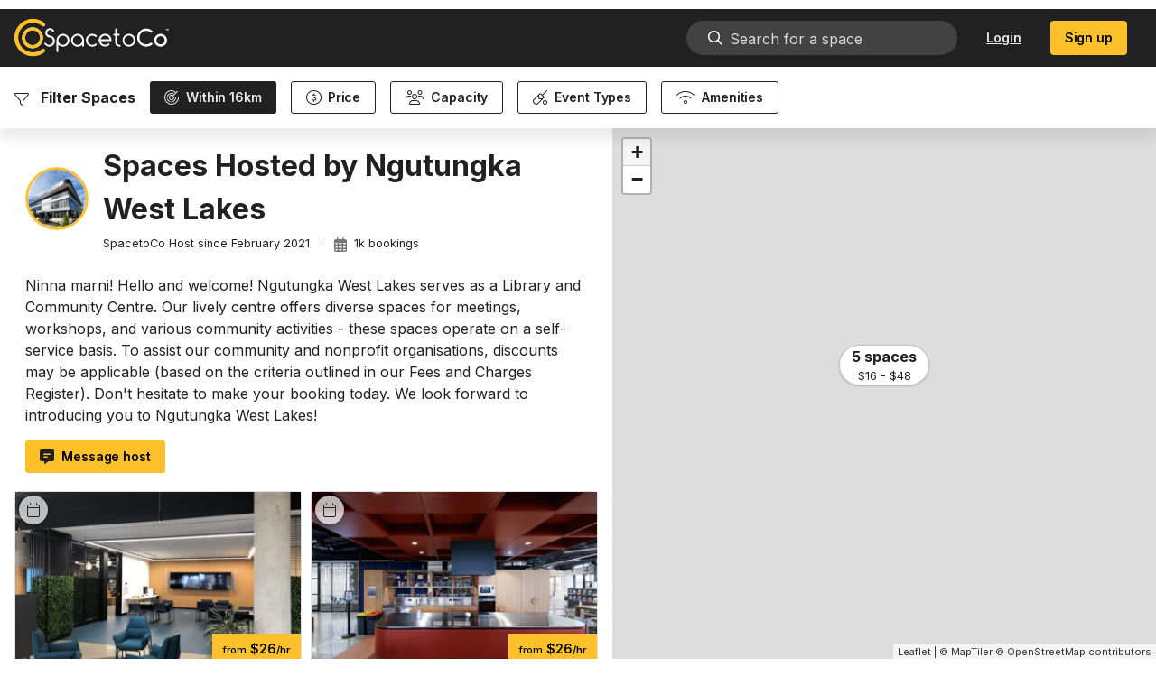

--- FILE ---
content_type: text/html; charset=utf-8
request_url: https://www.spacetoco.com/host/west-lakes
body_size: 11202
content:
<!doctype html>
<html data-n-head-ssr lang="en" data-n-head="%7B%22lang%22:%7B%22ssr%22:%22en%22%7D%7D">
  <head>
    <title>Spaces Hosted by Ngutungka West Lakes | SpacetoCo</title><meta data-n-head="ssr" charset="utf-8"><meta data-n-head="ssr" name="viewport" content="width=device-width,initial-scale=1,user-scalable=no,viewport-fit=cover"><meta data-n-head="ssr" data-hid="description" name="description" content="Everyone's favourite way to book spaces, community halls and meeting rooms by the hour."><meta data-n-head="ssr" name="facebook-domain-verification" content="xzmrd554flgnbsmze9jm1ivvk711ym"><meta data-n-head="ssr" data-hid="charset" charset="utf-8"><meta data-n-head="ssr" data-hid="mobile-web-app-capable" name="mobile-web-app-capable" content="yes"><meta data-n-head="ssr" data-hid="apple-mobile-web-app-title" name="apple-mobile-web-app-title" content="SpacetoCo"><meta data-n-head="ssr" data-hid="theme-color" name="theme-color" content="#fcc02b"><meta data-n-head="ssr" data-hid="og:type" name="og:type" property="og:type" content="website"><meta data-n-head="ssr" data-hid="og:site_name" name="og:site_name" property="og:site_name" content="SpacetoCo"><meta data-n-head="ssr" data-hid="og:url" name="og:url" property="og:url" content="https://www.spacetoco.com"><meta data-n-head="ssr" data-hid="og:image" name="og:image" property="og:image" content="https://assets.spaceto.co/images/default/preview.png"><meta data-n-head="ssr" data-hid="og:image:width" name="og:image:width" property="og:image:width" content="1200"><meta data-n-head="ssr" data-hid="og:image:height" name="og:image:height" property="og:image:height" content="630"><meta data-n-head="ssr" data-hid="og:image:type" name="og:image:type" property="og:image:type" content="image/png"><meta data-n-head="ssr" data-hid="twitter:card" name="twitter:card" property="twitter:card" content="summary_large_image"><meta data-n-head="ssr" data-hid="og:title" name="og:title" content="Spaces Hosted by Ngutungka West Lakes | SpacetoCo"><link data-n-head="ssr" rel="icon" type="image/x-icon" href="/favicon.ico"><link data-n-head="ssr" rel="preconnect" href="https://fonts.gstatic.com/" crossorigin="true"><link data-n-head="ssr" rel="dns-prefetch" href="https://fonts.gstatic.com/"><link data-n-head="ssr" rel="dns-prefetch" href="https://kit.fontawesome.com/" crossorigin="true"><link data-n-head="ssr" rel="preconnect" href="https://kit.fontawesome.com/"><link data-n-head="ssr" rel="stylesheet" type="text/css" href="https://cdn.jsdelivr.net/npm/@mdi/font@latest/css/materialdesignicons.min.css"><link data-n-head="ssr" data-hid="shortcut-icon" rel="shortcut icon" href="/_nuxt/icons/icon_64x64.cfb311.png"><link data-n-head="ssr" data-hid="apple-touch-icon" rel="apple-touch-icon" href="/_nuxt/icons/icon_512x512.cfb311.png" sizes="512x512"><link data-n-head="ssr" rel="manifest" href="/_nuxt/manifest.1fd8dd5e.json" data-hid="manifest"><script data-n-head="ssr" src="https://kit.fontawesome.com/be3dd9af4c.js" crossorigin="anonymous" defer nonce="MTE3ODkwMjA3MCwzNzI5NDc2MDA5"></script><script data-n-head="ssr" data-hid="hubspot-settings" type="text/javascript" nonce="MTE3ODkwMjA3MCwzNzI5NDc2MDA5">window.hsConversationsSettings={loadImmediately:!1,inlineEmbedSelector:"#hs-container",enableWidgetCookieBanner:!1,disableAttachment:!1}</script><script data-n-head="ssr" type="text/javascript" id="hs-script-loader" async defer src="//js.hs-scripts.com/7071155.js" nonce="MTE3ODkwMjA3MCwzNzI5NDc2MDA5"></script><script data-n-head="ssr" data-hid="google-analytics" type="text/javascript" nonce="MTE3ODkwMjA3MCwzNzI5NDc2MDA5">function gtag(){dataLayer.push(arguments)}window.dataLayer=window.dataLayer||[],gtag("js",new Date),gtag("config","UA-82875489-1")</script><script data-n-head="ssr" data-hid="hotjar-tracking" type="text/javascript" nonce="MTE3ODkwMjA3MCwzNzI5NDc2MDA5">!function(t,h,e,j){t.hj=t.hj||function(){(t.hj.q=t.hj.q||[]).push(arguments)},t._hjSettings={hjid:6412965,hjsv:6},e=h.getElementsByTagName("head")[0],(j=h.createElement("script")).async=1,j.src="https://static.hotjar.com/c/hotjar-"+t._hjSettings.hjid+".js?sv="+t._hjSettings.hjsv,e.appendChild(j)}(window,document)</script><script data-n-head="ssr" data-hid="gtm-script" nonce="MTE3ODkwMjA3MCwzNzI5NDc2MDA5">window._gtm_init||(window._gtm_init=1,function(t,e,n,a,o){t[n]=1==t[n]||"yes"==e[n]||1==e[n]||1==e.msDoNotTrack||t[a]&&t[a][o]&&t[a][o]()?1:0}(window,navigator,"doNotTrack","external","msTrackingProtectionEnabled"),function(a,o,i,g,m){a[m]={},a._gtm_inject=function(t){var e,n;a.doNotTrack||a[m][t]||(a[m][t]=1,a[g]=a[g]||[],a[g].push({"gtm.start":(new Date).getTime(),event:"gtm.js"}),e=o.getElementsByTagName(i)[0],(n=o.createElement(i)).async=!0,n.src="https://www.googletagmanager.com/gtm.js?id="+t,e.parentNode.insertBefore(n,e))},a._gtm_inject("GTM-WQF6NFW")}(window,document,"script","dataLayer","_gtm_ids"))</script><link rel="preload" href="/_nuxt/ac8a8e7.js" as="script" nonce="MTE3ODkwMjA3MCwzNzI5NDc2MDA5"><link rel="preload" href="/_nuxt/8bff902.js" as="script" nonce="MTE3ODkwMjA3MCwzNzI5NDc2MDA5"><link rel="preload" href="/_nuxt/css/8dff497.css" as="style"><link rel="preload" href="/_nuxt/45dd83a.js" as="script" nonce="MTE3ODkwMjA3MCwzNzI5NDc2MDA5"><link rel="preload" href="/_nuxt/css/1abd171.css" as="style"><link rel="preload" href="/_nuxt/1cac666.js" as="script" nonce="MTE3ODkwMjA3MCwzNzI5NDc2MDA5"><link rel="preload" href="/_nuxt/css/3967790.css" as="style"><link rel="preload" href="/_nuxt/2b7ad0d.js" as="script" nonce="MTE3ODkwMjA3MCwzNzI5NDc2MDA5"><link rel="preload" href="/_nuxt/ef5e315.js" as="script" nonce="MTE3ODkwMjA3MCwzNzI5NDc2MDA5"><link rel="preload" href="/_nuxt/css/23f0a7c.css" as="style"><link rel="preload" href="/_nuxt/f19aeed.js" as="script" nonce="MTE3ODkwMjA3MCwzNzI5NDc2MDA5"><link rel="preload" href="/_nuxt/css/2ae4ae1.css" as="style"><link rel="preload" href="/_nuxt/7c771c1.js" as="script" nonce="MTE3ODkwMjA3MCwzNzI5NDc2MDA5"><link rel="preload" href="/_nuxt/css/47e0355.css" as="style"><link rel="preload" href="/_nuxt/3c8a34f.js" as="script" nonce="MTE3ODkwMjA3MCwzNzI5NDc2MDA5"><link rel="stylesheet" href="/_nuxt/css/8dff497.css"><link rel="stylesheet" href="/_nuxt/css/1abd171.css"><link rel="stylesheet" href="/_nuxt/css/3967790.css"><link rel="stylesheet" href="/_nuxt/css/23f0a7c.css"><link rel="stylesheet" href="/_nuxt/css/2ae4ae1.css"><link rel="stylesheet" href="/_nuxt/css/47e0355.css"><link rel="preload" href="/_nuxt/static/1768944110/host/west-lakes/state.js" as="script" nonce="MTE3ODkwMjA3MCwzNzI5NDc2MDA5"><link rel="preload" href="/_nuxt/static/1768944110/host/west-lakes/payload.js" as="script" nonce="MTE3ODkwMjA3MCwzNzI5NDc2MDA5"><link rel="preload" href="/_nuxt/static/1768944110/manifest.js" as="script" nonce="MTE3ODkwMjA3MCwzNzI5NDc2MDA5">
  </head>
  <body>
    <noscript data-n-head="ssr" data-hid="gtm-noscript" data-pbody="true" nonce="MTE3ODkwMjA3MCwzNzI5NDc2MDA5"><iframe src="https://www.googletagmanager.com/ns.html?id=GTM-WQF6NFW&" height="0" width="0" style="display:none;visibility:hidden" title="gtm"></iframe></noscript><div data-server-rendered="true" id="__nuxt"><!----><div id="__layout"><div class="app-wrapper" data-v-1615908d><div data-app="true" id="app" class="v-application v-application--is-ltr theme--light on-primary-color-black"><div class="v-application--wrap"><div data-v-612e6b59 data-v-1615908d><header class="header v-sheet theme--dark elevation-0 v-toolbar v-app-bar v-app-bar--fixed" style="height:56px;margin-top:0;transform:translateY(0);left:0;right:0;background-color:#212121;border-color:#212121" data-v-612e6b59><div class="v-toolbar__content" style="height:56px"><a href="https://www.spacetoco.com" data-v-08c16e19 data-v-612e6b59><div aria-label="SpacetoCo | Share and book space by the hour." role="img" class="v-image v-responsive ma-auto logo-img theme--dark" style="width:171px;opacity:1" data-v-08c16e19><div class="v-image__image v-image__image--preload v-image__image--contain" style="background-position:center center"></div><div class="v-responsive__content"></div></div></a> <div class="spacer" data-v-612e6b59></div> <!----> <div class="spacer" style="display:none" data-v-612e6b59></div> <div style="display:none" data-v-08c16e19 data-v-612e6b59><div aria-label="SpacetoCo | Share and book space by the hour." role="img" class="v-image v-responsive ma-auto logo-img theme--dark" style="height:48px;width:75px;opacity:0" data-v-08c16e19><div class="v-image__image v-image__image--preload v-image__image--contain" style="background-position:center center"></div><div class="v-responsive__content"></div></div></div> <div class="spacer" style="display:none" data-v-612e6b59></div> <!----><!----><!----><!----><!----> <button type="button" class="v-app-bar__nav-icon v-btn v-btn--icon v-btn--round theme--dark v-size--default white--text ml-2 ml-large-auto" data-v-612e6b59><span class="v-btn__content"><i aria-hidden="true" class="v-icon notranslate fal fa-bars theme--dark white--text" data-v-612e6b59></i> <i aria-hidden="true" class="v-icon notranslate fal fa-times theme--dark" style="display:none" data-v-612e6b59></i></span></button></div></header> <div role="progressbar" aria-valuemin="0" aria-valuemax="100" class="v-progress-linear page-loader theme--light" style="height:4px;display:none" data-v-612e6b59><div class="v-progress-linear__background secondary" style="opacity:.3;left:0;width:100%"></div><div class="v-progress-linear__buffer"></div><div class="v-progress-linear__indeterminate v-progress-linear__indeterminate--active"><div class="v-progress-linear__indeterminate long secondary"></div><div class="v-progress-linear__indeterminate short secondary"></div></div></div> <nav class="v-navigation-drawer v-navigation-drawer--close v-navigation-drawer--fixed v-navigation-drawer--is-mobile v-navigation-drawer--temporary theme--light" style="height:100vh;top:0;transform:translateX(-100%);width:256px" data-v-612e6b59><div class="v-navigation-drawer__content"><div class="v-list v-sheet theme--light v-list--dense v-list--nav" data-v-612e6b59><div tabindex="-1" class="v-list-item theme--light" data-v-612e6b59><div class="search-wrapper w-full" style="max-width:none" data-v-f1e0f470 data-v-612e6b59><div class="v-input v-input--hide-details v-input--is-disabled v-input--dense theme--light v-text-field v-text-field--enclosed v-text-field--outlined v-select v-autocomplete my-0 search" style="width:100%" data-v-f1e0f470><div class="v-input__control"><div role="combobox" aria-haspopup="listbox" aria-expanded="false" aria-owns="list-2995485" class="v-input__slot"><fieldset aria-hidden="true"><legend style="width:0"><span>​</span></legend></fieldset><div class="v-select__slot"><label for="input-2995485" class="v-label v-label--is-disabled theme--light" style="left:0;right:auto;position:absolute">Search by suburb, city, host or space name</label><input disabled id="input-2995485" autocomplete="off"><div class="v-input__append-inner"><span style="display:none" data-v-f1e0f470>
         
      </span></div><input type="hidden"></div><div class="v-menu"><!----></div></div></div></div></div></div> <!----><!----><!----></div></div><div class="v-navigation-drawer__append"><div class="v-subheader mb-4 theme--light" data-v-612e6b59><a href="https://www.spacetoco.com" data-v-08c16e19 data-v-612e6b59><div aria-label="SpacetoCo | Share and book space by the hour." role="img" class="v-image v-responsive ma-auto logo-img theme--light" style="width:171px;opacity:1" data-v-08c16e19><div class="v-image__image v-image__image--preload v-image__image--contain" style="background-position:center center"></div><div class="v-responsive__content"></div></div></a></div></div><div class="v-navigation-drawer__border"></div></nav></div> <main class="v-main" style="padding-top:56px;padding-right:0;padding-bottom:0;padding-left:0" data-v-1615908d><div class="v-main__wrap"><div class="container pa-0 container--fluid" data-v-1615908d><div class="wrapper page-loading" data-v-4693a277 data-v-1615908d><div class="d-flex align-center filters" data-v-4693a277><div class="d-flex align-center justify-start pa-2" data-v-05d3734d><div class="pa-2" style="display:none" data-v-05d3734d><i aria-hidden="true" class="v-icon notranslate mr-2 fal fa-filter theme--light secondary--text" style="font-size:16px" data-v-05d3734d></i> <strong data-v-05d3734d>Filter Spaces</strong></div> <div class="pa-2" data-v-05d3734d><div class="v-menu" data-v-362c63a8 data-v-05d3734d><button type="button" filled="" class="v-btn v-btn--has-bg theme--light v-size--default secondary" data-v-362c63a8><span class="v-btn__content"><i aria-hidden="true" class="v-icon notranslate mr-2 fal fa-radar theme--light" style="font-size:16px;display:none" data-v-362c63a8></i> <span data-v-362c63a8>
        Within 16km
      </span></span></button><div data-v-362c63a8="" role="menu" class="v-menu__content theme--light" style="max-height:auto;min-width:0;max-width:auto;top:12px;left:0;transform-origin:top left;z-index:0;display:none"> <div class="v-list radius-list v-sheet theme--light" data-v-362c63a8><div tabindex="0" role="menuitem" id="list-item-2995505" class="v-list-item v-list-item--link theme--light" data-v-362c63a8><div class="v-list-item__title" data-v-362c63a8>0.5km</div></div><div tabindex="0" role="menuitem" id="list-item-2995506" class="v-list-item v-list-item--link theme--light" data-v-362c63a8><div class="v-list-item__title" data-v-362c63a8>1km</div></div><div tabindex="0" role="menuitem" id="list-item-2995507" class="v-list-item v-list-item--link theme--light" data-v-362c63a8><div class="v-list-item__title" data-v-362c63a8>2km</div></div><div tabindex="0" role="menuitem" id="list-item-2995508" class="v-list-item v-list-item--link theme--light" data-v-362c63a8><div class="v-list-item__title" data-v-362c63a8>4km</div></div><div tabindex="0" role="menuitem" id="list-item-2995509" class="v-list-item v-list-item--link theme--light" data-v-362c63a8><div class="v-list-item__title" data-v-362c63a8>8km</div></div><div tabindex="-1" aria-disabled="true" id="list-item-2995510" class="v-list-item v-list-item--disabled theme--light" data-v-362c63a8><div class="v-list-item__title" data-v-362c63a8>16km</div></div><div tabindex="0" role="menuitem" id="list-item-2995511" class="v-list-item v-list-item--link theme--light" data-v-362c63a8><div class="v-list-item__title" data-v-362c63a8>32km</div></div><div tabindex="0" role="menuitem" id="list-item-2995512" class="v-list-item v-list-item--link theme--light" data-v-362c63a8><div class="v-list-item__title" data-v-362c63a8>64km</div></div><div tabindex="0" role="menuitem" id="list-item-2995513" class="v-list-item v-list-item--link theme--light" data-v-362c63a8><div class="v-list-item__title" data-v-362c63a8>128km</div></div><div tabindex="0" role="menuitem" id="list-item-2995514" class="v-list-item v-list-item--link theme--light" data-v-362c63a8><div class="v-list-item__title" data-v-362c63a8>256km</div></div><div tabindex="0" role="menuitem" id="list-item-2995515" class="v-list-item v-list-item--link theme--light" data-v-362c63a8><div class="v-list-item__title" data-v-362c63a8>512km</div></div><div tabindex="0" role="menuitem" id="list-item-2995516" class="v-list-item v-list-item--link theme--light" data-v-362c63a8><div class="v-list-item__title" data-v-362c63a8>1024km</div></div></div></div></div></div> <div class="pa-2" style="display:none" data-v-05d3734d><div class="v-menu" data-v-05d3734d><button type="button" class="v-btn v-btn--outlined theme--light v-size--default secondary--text"><span class="v-btn__content"><i aria-hidden="true" class="v-icon notranslate mr-2 fal fa-usd-circle theme--light" style="font-size:16px" data-v-05d3734d></i> <span data-v-05d3734d>
          Price
        </span></span></button><div role="menu" class="v-menu__content theme--light" style="max-height:auto;min-width:0;max-width:auto;top:12px;left:0;transform-origin:top left;z-index:0;display:none">  <div class="px-6 py-4 v-card v-card--flat v-sheet theme--light" data-v-3621fc3b data-v-05d3734d><div class="mb-4" data-v-3621fc3b><i aria-hidden="true" class="v-icon notranslate mr-2 fal fa-usd-circle theme--light secondary--text" style="font-size:16px" data-v-3621fc3b></i> <strong data-v-3621fc3b>Price</strong></div> <div class="v-input mb-4 align-center v-input--hide-details v-input--is-label-active v-input--is-dirty theme--light v-input__slider v-input--range-slider" data-v-3621fc3b><div class="v-input__prepend-outer"><small data-v-3621fc3b>$0</small></div><div class="v-input__control"><div class="v-input__slot"><div class="v-slider v-slider--horizontal theme--light"><input value="0" id="input-min-2995526" disabled readonly tabindex="-1"><input value="200" id="input-max-2995526" disabled readonly tabindex="-1"><div class="v-slider__track-container"><div class="v-slider__track-background grey" style="left:calc(0% + 0px);width:calc(0% + 0px)"></div><div class="v-slider__track-fill secondary" style="left:calc(0% + 0px);width:calc(100% + 0px)"></div><div class="v-slider__track-background grey" style="left:calc(100% + 0px);width:calc(0% + 0px)"></div></div><div role="slider" tabindex="0" aria-valuemin="0" aria-valuemax="200" aria-valuenow="0,200" aria-readonly="false" aria-orientation="horizontal" class="v-slider__thumb-container secondary--text" style="left:0"><div class="v-slider__thumb secondary"></div></div><div role="slider" tabindex="0" aria-valuemin="0" aria-valuemax="200" aria-valuenow="0,200" aria-readonly="false" aria-orientation="horizontal" class="v-slider__thumb-container secondary--text" style="left:100%"><div class="v-slider__thumb secondary"></div></div></div></div></div><div class="v-input__append-outer"><small data-v-3621fc3b>$200+</small></div></div> <div class="d-flex align-center justify-space-between mb-4" data-v-3621fc3b><div class="v-input v-input--hide-details v-input--is-label-active v-input--is-dirty v-input--dense theme--light v-text-field v-text-field--enclosed v-text-field--outlined" data-v-3621fc3b><div class="v-input__control"><div class="v-input__slot"><div class="v-input__prepend-inner"><span data-v-3621fc3b>$</span></div><fieldset aria-hidden="true"><legend style="width:0"><span>​</span></legend></fieldset><div class="v-text-field__slot"><label for="input-2995527" class="v-label v-label--active theme--light" style="left:0;right:auto;position:absolute">Min Price</label><input min="0" max="200" id="input-2995527" type="number" value="0"></div></div></div></div> <span class="inline-block mx-2" data-v-3621fc3b>—</span> <div class="v-input v-input--hide-details v-input--is-label-active v-input--is-dirty v-input--dense theme--light v-text-field v-text-field--enclosed v-text-field--outlined" data-v-3621fc3b><div class="v-input__control"><div class="v-input__slot"><div class="v-input__prepend-inner"><span data-v-3621fc3b>$</span></div><fieldset aria-hidden="true"><legend style="width:0"><span>​</span></legend></fieldset><div class="v-text-field__slot"><label for="input-2995528" class="v-label v-label--active theme--light" style="left:0;right:auto;position:absolute">Max Price</label><input min="0" max="200" id="input-2995528" type="number" value="200"></div></div></div></div></div></div> <div class="d-flex justify-space-between white pb-4 px-6 pt-0"><button type="button" filled="" class="v-btn v-btn--has-bg theme--light v-size--default"><span class="v-btn__content">
      Clear
    </span></button> <button type="button" class="v-btn v-btn--has-bg theme--light v-size--default primary black--text"><span class="v-btn__content">
      Save
    </span></button></div></div></div></div> <div class="pa-2" style="display:none" data-v-05d3734d><div class="v-menu" data-v-05d3734d><button type="button" class="v-btn v-btn--outlined theme--light v-size--default secondary--text"><span class="v-btn__content"><i aria-hidden="true" class="v-icon notranslate mr-2 fal fa-users theme--light" style="font-size:16px" data-v-05d3734d></i> <span data-v-05d3734d>
          Capacity
        </span></span></button><div role="menu" class="v-menu__content theme--light" style="max-height:auto;min-width:0;max-width:auto;top:12px;left:0;transform-origin:top left;z-index:0;display:none">  <div class="px-6 py-4 v-card v-card--flat v-sheet theme--light" data-v-0c6da775 data-v-05d3734d><div class="mb-4" data-v-0c6da775><i aria-hidden="true" class="v-icon notranslate mr-2 fal fa-users theme--light secondary--text" style="font-size:16px" data-v-0c6da775></i> <strong data-v-0c6da775>Venue Capacity</strong></div> <div class="v-input mb-4 align-center v-input--hide-details v-input--is-label-active v-input--is-dirty theme--light v-input__slider v-input--range-slider" data-v-0c6da775><div class="v-input__prepend-outer"><small data-v-0c6da775>1</small></div><div class="v-input__control"><div class="v-input__slot"><div class="v-slider v-slider--horizontal theme--light"><input value="1" id="input-min-2995541" disabled readonly tabindex="-1"><input value="300" id="input-max-2995541" disabled readonly tabindex="-1"><div class="v-slider__track-container"><div class="v-slider__track-background grey" style="left:calc(0% + 0px);width:calc(0% + 0px)"></div><div class="v-slider__track-fill secondary" style="left:calc(0% + 0px);width:calc(100% + 0px)"></div><div class="v-slider__track-background grey" style="left:calc(100% + 0px);width:calc(0% + 0px)"></div></div><div role="slider" tabindex="0" aria-valuemin="1" aria-valuemax="300" aria-valuenow="1,300" aria-readonly="false" aria-orientation="horizontal" class="v-slider__thumb-container secondary--text" style="left:0"><div class="v-slider__thumb secondary"></div></div><div role="slider" tabindex="0" aria-valuemin="1" aria-valuemax="300" aria-valuenow="1,300" aria-readonly="false" aria-orientation="horizontal" class="v-slider__thumb-container secondary--text" style="left:100%"><div class="v-slider__thumb secondary"></div></div></div></div></div><div class="v-input__append-outer"><small data-v-0c6da775>300+ people</small></div></div> <div class="d-flex align-center justify-space-between mb-4" data-v-0c6da775><div class="v-input v-input--hide-details v-input--is-label-active v-input--is-dirty v-input--dense theme--light v-text-field v-text-field--enclosed v-text-field--outlined" data-v-0c6da775><div class="v-input__control"><div class="v-input__slot"><fieldset aria-hidden="true"><legend style="width:0"><span>​</span></legend></fieldset><div class="v-text-field__slot"><label for="input-2995542" class="v-label v-label--active theme--light" style="left:0;right:auto;position:absolute">Min Capacity</label><input min="1" max="300" id="input-2995542" type="number" value="1"></div></div></div></div> <span class="inline-block mx-2" data-v-0c6da775>—</span> <div class="v-input v-input--hide-details v-input--is-label-active v-input--is-dirty v-input--dense theme--light v-text-field v-text-field--enclosed v-text-field--outlined" data-v-0c6da775><div class="v-input__control"><div class="v-input__slot"><fieldset aria-hidden="true"><legend style="width:0"><span>​</span></legend></fieldset><div class="v-text-field__slot"><label for="input-2995543" class="v-label v-label--active theme--light" style="left:0;right:auto;position:absolute">Max Capacity</label><input min="1" max="300" id="input-2995543" type="number" value="300"></div></div></div></div></div></div> <div class="d-flex justify-space-between white pb-4 px-6 pt-0"><button type="button" filled="" class="v-btn v-btn--has-bg theme--light v-size--default"><span class="v-btn__content">
      Clear
    </span></button> <button type="button" class="v-btn v-btn--has-bg theme--light v-size--default primary black--text"><span class="v-btn__content">
      Save
    </span></button></div></div></div></div> <div class="pa-2" style="display:none" data-v-05d3734d><div class="v-menu" data-v-05d3734d><button type="button" class="v-btn v-btn--outlined theme--light v-size--default secondary--text"><span class="v-btn__content"><i aria-hidden="true" class="v-icon notranslate mr-2 fal fa-cricket-bat-ball theme--light" style="font-size:16px" data-v-05d3734d></i> <span data-v-05d3734d>
          Event Types
        </span></span></button><div role="menu" class="v-menu__content theme--light" style="max-height:auto;min-width:0;max-width:auto;top:12px;left:0;transform-origin:top left;z-index:0;display:none">  <div class="v-card v-card--flat v-sheet theme--light px-6 py-4 label-list-wrapper" style="max-width:400px" data-v-65e399f2 data-v-05d3734d><div class="mb-4" data-v-65e399f2><i aria-hidden="true" class="v-icon notranslate mr-2 fal fa-cricket-bat-ball theme--light secondary--text" style="font-size:16px" data-v-65e399f2></i> <strong data-v-65e399f2>Event Types</strong></div> <div class="v-input mx-3 mb-2 v-input--hide-details v-input--dense theme--light v-text-field v-text-field--enclosed v-text-field--outlined" data-v-65e399f2><div class="v-input__control"><div class="v-input__slot"><fieldset aria-hidden="true"><legend style="width:0"><span>​</span></legend></fieldset><div class="v-text-field__slot"><label for="input-2995556" class="v-label theme--light" style="left:0;right:auto;position:absolute">Search</label><input id="input-2995556"></div><div class="v-input__append-inner"><div class="v-input__icon v-input__icon--append"><i aria-hidden="true" class="v-icon notranslate fal fa-search theme--light"></i></div></div></div></div></div> <div class="v-list label-list v-sheet theme--light v-list--dense" data-v-65e399f2><div data-v-65e399f2></div>  <div tabindex="-1" id="list-item-2995559" class="v-list-item theme--light" data-v-65e399f2><div class="v-list-item__subtitle text-center" data-v-65e399f2>
        Nothing found with current filters
      </div></div></div></div> <div class="d-flex justify-space-between white pb-4 px-6 pt-0"><button type="button" filled="" class="v-btn v-btn--has-bg theme--light v-size--default"><span class="v-btn__content">
      Clear
    </span></button> <button type="button" class="v-btn v-btn--has-bg theme--light v-size--default primary black--text"><span class="v-btn__content">
      Save
    </span></button></div></div></div></div> <div class="pa-2" style="display:none" data-v-05d3734d><div class="v-menu" data-v-05d3734d><button type="button" class="v-btn v-btn--outlined theme--light v-size--default secondary--text"><span class="v-btn__content"><i aria-hidden="true" class="v-icon notranslate mr-2 fal fa-wifi theme--light" style="font-size:16px" data-v-05d3734d></i> <span data-v-05d3734d>
          Amenities
        </span></span></button><div role="menu" class="v-menu__content theme--light" style="max-height:auto;min-width:0;max-width:auto;top:12px;left:0;transform-origin:top left;z-index:0;display:none">  <div class="v-card v-card--flat v-sheet theme--light px-6 py-4 label-list-wrapper" style="max-width:400px" data-v-65e399f2 data-v-05d3734d><div class="mb-4" data-v-65e399f2><i aria-hidden="true" class="v-icon notranslate mr-2 fal fa-wifi theme--light secondary--text" style="font-size:16px" data-v-65e399f2></i> <strong data-v-65e399f2>Amenities</strong></div> <div class="v-input mx-3 mb-2 v-input--hide-details v-input--dense theme--light v-text-field v-text-field--enclosed v-text-field--outlined" data-v-65e399f2><div class="v-input__control"><div class="v-input__slot"><fieldset aria-hidden="true"><legend style="width:0"><span>​</span></legend></fieldset><div class="v-text-field__slot"><label for="input-2995572" class="v-label theme--light" style="left:0;right:auto;position:absolute">Search</label><input id="input-2995572"></div><div class="v-input__append-inner"><div class="v-input__icon v-input__icon--append"><i aria-hidden="true" class="v-icon notranslate fal fa-search theme--light"></i></div></div></div></div></div> <div class="v-list label-list v-sheet theme--light v-list--dense" data-v-65e399f2><div data-v-65e399f2></div>  <div tabindex="-1" id="list-item-2995575" class="v-list-item theme--light" data-v-65e399f2><div class="v-list-item__subtitle text-center" data-v-65e399f2>
        Nothing found with current filters
      </div></div></div></div> <div class="d-flex justify-space-between white pb-4 px-6 pt-0"><button type="button" filled="" class="v-btn v-btn--has-bg theme--light v-size--default"><span class="v-btn__content">
      Clear
    </span></button> <button type="button" class="v-btn v-btn--has-bg theme--light v-size--default primary black--text"><span class="v-btn__content">
      Save
    </span></button></div></div></div></div> <div class="pa-2" style="display:none" data-v-05d3734d><button type="button" class="v-btn v-btn--text theme--light v-size--default" data-v-05d3734d><span class="v-btn__content"><i aria-hidden="true" class="v-icon notranslate mr-2 fal fa-times theme--light" style="font-size:16px" data-v-05d3734d></i>
      Clear Filters
    </span></button></div> <div data-v-05d3734d><div role="dialog" class="v-dialog__container filters-dialog" data-v-05d3734d><button type="button" filled="" class="v-btn v-btn--has-bg theme--light v-size--default" data-v-05d3734d><span class="v-btn__content"><i aria-hidden="true" class="v-icon notranslate mr-2 fal fa-filter theme--light secondary--text" style="font-size:16px;display:none" data-v-05d3734d></i>
          Filters
          <span small="" class="v-badge pl-2 theme--light" style="display:none" data-v-05d3734d><span class="v-badge__wrapper"><span aria-atomic="true" aria-label="Badge" aria-live="polite" role="status" class="v-badge__badge secondary" style="bottom:calc(100% - .85em);left:calc(100% - 4px);right:auto;top:auto"></span></span></span></span></button><!----></div></div></div> <div class="spacer"></div> <button type="button" class="ml-1 v-btn v-btn--outlined theme--light v-size--default"><span class="v-btn__content"><i aria-hidden="true" class="v-icon notranslate mr-2 far fa-map-marked-alt theme--light" style="font-size:16px;display:none"></i>
    Show Map
  </span></button> <button type="button" class="ml-1 v-btn v-btn--outlined theme--light v-size--default" style="display:none"><span class="v-btn__content"><i aria-hidden="true" class="v-icon notranslate mr-2 far fa-list theme--light" style="font-size:16px;display:none"></i>
    Show List
  </span></button></div> <div class="results-wrapper" data-v-4693a277><div class="list-results mt-4" data-v-4693a277><div class="pa-4 relative" data-v-2f7bcfda data-v-4693a277><div id="top" data-v-2f7bcfda></div> <!----> <div class="col" data-v-2f7bcfda data-v-2f7bcfda><div data-v-38c1d831 data-v-2f7bcfda><div class="d-flex align-center mb-6" data-v-38c1d831><div class="v-avatar transparent" style="height:40px;min-width:40px;width:40px" data-v-41c328e0><img src="https://ucarecdn.com/bcbd4da2-8a16-4c4c-b2a0-2cbe0ab9d0b2/-/resize/300x300/-/resize/80x/-/quality/smart/" alt="Ngutungka West Lakes" referrerpolicy="no-referrer" class="border-primary" data-v-41c328e0></div> <div class="ml-4" data-v-38c1d831><h1 class="host-title" data-v-38c1d831>
      Spaces Hosted by Ngutungka West Lakes
    </h1> <small data-v-38c1d831><span data-v-38c1d831>SpacetoCo Host since February 2021</span> <span class="inline-block mx-2" data-v-38c1d831>·</span> <span data-v-38c1d831><i aria-hidden="true" class="v-icon notranslate mr-1 far fa-calendar-alt theme--light" style="font-size:16px" data-v-38c1d831></i>
          1k bookings
        </span></small></div> <div class="spacer" data-v-38c1d831 data-v-38c1d831></div></div> <p data-v-38c1d831>
    Ninna marni!  Hello and welcome! 

Ngutungka West Lakes serves as a Library and Community Centre. Our lively centre offers diverse spaces for meetings, workshops, and various community activities - these spaces operate on a self-service basis.

To assist our community and nonprofit organisations, discounts may be applicable (based on the criteria outlined in our Fees and Charges Register). Don't hesitate to make your booking today. We look forward to introducing you to Ngutungka West Lakes!
  </p> <div class="d-flex mb-2 flex-wrap" data-v-38c1d831><button type="button" class="mr-2 mb-2 mb-sm-0 v-btn v-btn--has-bg theme--light v-size--default primary black--text" data-v-38c1d831><span class="v-btn__content"><i aria-hidden="true" class="v-icon notranslate mr-2 fas fa-comment-alt-lines theme--light secondary--text" style="font-size:16px" data-v-38c1d831></i>
      Message host
    </span></button> <!----> <!----></div> <!----></div></div> <div class="v-data-iterator grid-container dense host-grid-container" data-v-2f7bcfda><div data-v-2f7bcfda><div target="_blank" class="v-card v-sheet v-sheet--outlined theme--light d-flex" data-v-07953a07 data-v-2f7bcfda><span class="v-tooltip v-tooltip--top" data-v-07953a07><!----><button type="button" class="availability-check font-weight-medium v-btn v-btn--is-elevated v-btn--fab v-btn--has-bg v-btn--round theme--light v-size--small" data-v-07953a07><span class="v-btn__content"><i aria-hidden="true" class="v-icon notranslate fal fa-calendar theme--light secondary--text" style="font-size:16px" data-v-07953a07></i></span></button></span> <div class="main block relative w-full" data-v-07953a07><a href="https://www.spacetoco.com/space/ngutungka-west-lakes-digital-hub" target="_blank" class="d-block relative space-carousel-wrapper" style="height:190px;width:100%" data-v-cc0267f8 data-v-07953a07><div lazy-src="[data-uri]" src="https://ucarecdn.com/69c7e699-7634-49ff-9102-454053e14916/-/scale_crop/300x190/smart_faces/center/-/quality/smart/" class="v-image v-responsive theme--light" style="height:190px;width:100%" data-v-cc0267f8><div class="v-image__image v-image__image--preload v-image__image--cover" style="background-image:url([data-uri]);background-position:center center"></div><div class="v-image__placeholder"><div class="row fill-height ma-0 align-center justify-center"><div class="spintoco-container" data-v-1d917849><svg xmlns="http://www.w3.org/2000/svg" viewBox="0 0 300 300" class="spintoco-loading" style="width:32px;height:32px;stroke:#fff" data-v-1d917849><circle cx="150" cy="150.11" r="70.07" class="spintoco-st0" data-v-1d917849></circle> <circle cx="150" cy="150" r="133.91" class="spintoco-st1" data-v-1d917849></circle></svg></div></div></div><div class="v-responsive__content"></div></div> <div class="overlay" data-v-cc0267f8></div></a> <div class="pa-4" data-v-07953a07><h3 class="font-weight-medium space-title" data-v-07953a07><span class="v-tooltip v-tooltip--top" data-v-07953a07><!----><!----> <span data-v-07953a07>
              Ngutungka - Digital Lab
            </span></span> <a href="/space/ngutungka-west-lakes-digital-hub" target="_blank" data-v-07953a07><!---->
          Ngutungka - Digital Lab
        </a></h3> <p class="mb-1" data-v-07953a07>
        West Lakes
        <!----></p> <div class="d-flex mb-4 stats" data-v-07953a07><div class="mr-4" data-v-07953a07><div class="d-flex align-center" data-v-07953a07><i aria-hidden="true" class="v-icon notranslate mr-1 fal fa-clock theme--light" style="font-size:16px"></i> <span>Min. <span>1 hour</span></span></div></div> <div class="mr-4" data-v-07953a07><div class="d-flex align-center" data-v-07953a07><span class="v-tooltip"><!----><div><i aria-hidden="true" class="v-icon notranslate mr-1 fal fa-users theme--light" style="font-size:16px"></i> <span>50</span></div></span></div></div> <div class="d-flex align-center" data-v-07953a07><i aria-hidden="true" class="v-icon notranslate mr-1 fal fa-star theme--light" style="font-size:16px"></i> <strong class="inline-block mr-1">5</strong> <span class="content-tertiary">(1)</span></div></div> <!----></div></div> <!----></div></div><div data-v-2f7bcfda><div target="_blank" class="v-card v-sheet v-sheet--outlined theme--light d-flex" data-v-07953a07 data-v-2f7bcfda><span class="v-tooltip v-tooltip--top" data-v-07953a07><!----><button type="button" class="availability-check font-weight-medium v-btn v-btn--is-elevated v-btn--fab v-btn--has-bg v-btn--round theme--light v-size--small" data-v-07953a07><span class="v-btn__content"><i aria-hidden="true" class="v-icon notranslate fal fa-calendar theme--light secondary--text" style="font-size:16px" data-v-07953a07></i></span></button></span> <div class="main block relative w-full" data-v-07953a07><a href="https://www.spacetoco.com/space/ngutungka-west-lakes-kitchen" target="_blank" class="d-block relative space-carousel-wrapper" style="height:190px;width:100%" data-v-cc0267f8 data-v-07953a07><div lazy-src="[data-uri]" src="https://ucarecdn.com/08849017-f0f3-4606-83a9-f90df9851077/-/scale_crop/300x190/smart_faces/center/-/quality/smart/" class="v-image v-responsive theme--light" style="height:190px;width:100%" data-v-cc0267f8><div class="v-image__image v-image__image--preload v-image__image--cover" style="background-image:url([data-uri]);background-position:center center"></div><div class="v-image__placeholder"><div class="row fill-height ma-0 align-center justify-center"><div class="spintoco-container" data-v-1d917849><svg xmlns="http://www.w3.org/2000/svg" viewBox="0 0 300 300" class="spintoco-loading" style="width:32px;height:32px;stroke:#fff" data-v-1d917849><circle cx="150" cy="150.11" r="70.07" class="spintoco-st0" data-v-1d917849></circle> <circle cx="150" cy="150" r="133.91" class="spintoco-st1" data-v-1d917849></circle></svg></div></div></div><div class="v-responsive__content"></div></div> <div class="overlay" data-v-cc0267f8></div></a> <div class="pa-4" data-v-07953a07><h3 class="font-weight-medium space-title" data-v-07953a07><span class="v-tooltip v-tooltip--top" data-v-07953a07><!----><!----> <span data-v-07953a07>
              Ngutungka - Kitchen
            </span></span> <a href="/space/ngutungka-west-lakes-kitchen" target="_blank" data-v-07953a07><!---->
          Ngutungka - Kitchen
        </a></h3> <p class="mb-1" data-v-07953a07>
        West Lakes
        <!----></p> <div class="d-flex mb-4 stats" data-v-07953a07><div class="mr-4" data-v-07953a07><div class="d-flex align-center" data-v-07953a07><i aria-hidden="true" class="v-icon notranslate mr-1 fal fa-clock theme--light" style="font-size:16px"></i> <span>Min. <span>1 hour</span></span></div></div> <div class="mr-4" data-v-07953a07><div class="d-flex align-center" data-v-07953a07><span class="v-tooltip"><!----><div><i aria-hidden="true" class="v-icon notranslate mr-1 fal fa-users theme--light" style="font-size:16px"></i> <span>50</span></div></span></div></div> <div class="d-flex align-center" data-v-07953a07><i aria-hidden="true" class="v-icon notranslate mr-1 fal fa-star theme--light" style="font-size:16px"></i> <strong class="inline-block mr-1">5</strong> <span class="content-tertiary">(2)</span></div></div> <!----></div></div> <!----></div></div><div data-v-2f7bcfda><div target="_blank" class="v-card v-sheet v-sheet--outlined theme--light d-flex" data-v-07953a07 data-v-2f7bcfda><span class="v-tooltip v-tooltip--top" data-v-07953a07><!----><button type="button" class="availability-check font-weight-medium v-btn v-btn--is-elevated v-btn--fab v-btn--has-bg v-btn--round theme--light v-size--small" data-v-07953a07><span class="v-btn__content"><i aria-hidden="true" class="v-icon notranslate fal fa-calendar theme--light secondary--text" style="font-size:16px" data-v-07953a07></i></span></button></span> <div class="main block relative w-full" data-v-07953a07><a href="https://www.spacetoco.com/space/ngutungka-west-lakes-meeting-room-1" target="_blank" class="d-block relative space-carousel-wrapper" style="height:190px;width:100%" data-v-cc0267f8 data-v-07953a07><div lazy-src="[data-uri]" src="https://ucarecdn.com/2a5d34c7-e445-46e8-83f8-3b0d5dc79449/-/scale_crop/300x190/smart_faces/center/-/quality/smart/" class="v-image v-responsive theme--light" style="height:190px;width:100%" data-v-cc0267f8><div class="v-image__image v-image__image--preload v-image__image--cover" style="background-image:url([data-uri]);background-position:center center"></div><div class="v-image__placeholder"><div class="row fill-height ma-0 align-center justify-center"><div class="spintoco-container" data-v-1d917849><svg xmlns="http://www.w3.org/2000/svg" viewBox="0 0 300 300" class="spintoco-loading" style="width:32px;height:32px;stroke:#fff" data-v-1d917849><circle cx="150" cy="150.11" r="70.07" class="spintoco-st0" data-v-1d917849></circle> <circle cx="150" cy="150" r="133.91" class="spintoco-st1" data-v-1d917849></circle></svg></div></div></div><div class="v-responsive__content"></div></div> <div class="overlay" data-v-cc0267f8></div></a> <div class="pa-4" data-v-07953a07><h3 class="font-weight-medium space-title" data-v-07953a07><span class="v-tooltip v-tooltip--top" data-v-07953a07><!----><!----> <span data-v-07953a07>
              Ngutungka - Meeting Room 1
            </span></span> <a href="/space/ngutungka-west-lakes-meeting-room-1" target="_blank" data-v-07953a07><!---->
          Ngutungka - Meeting Room 1
        </a></h3> <p class="mb-1" data-v-07953a07>
        West Lakes
        <!----></p> <div class="d-flex mb-4 stats" data-v-07953a07><div class="mr-4" data-v-07953a07><div class="d-flex align-center" data-v-07953a07><i aria-hidden="true" class="v-icon notranslate mr-1 fal fa-clock theme--light" style="font-size:16px"></i> <span>Min. <span>1 hour</span></span></div></div> <div class="mr-4" data-v-07953a07><div class="d-flex align-center" data-v-07953a07><span class="v-tooltip"><!----><div><i aria-hidden="true" class="v-icon notranslate mr-1 fal fa-users theme--light" style="font-size:16px"></i> <span>8</span></div></span></div></div> <div class="d-flex align-center" data-v-07953a07><i aria-hidden="true" class="v-icon notranslate mr-1 fal fa-star theme--light" style="font-size:16px"></i> <strong class="inline-block mr-1">4.6</strong> <span class="content-tertiary">(11)</span></div></div> <!----></div></div> <!----></div></div><div data-v-2f7bcfda><div target="_blank" class="v-card v-sheet v-sheet--outlined theme--light d-flex" data-v-07953a07 data-v-2f7bcfda><span class="v-tooltip v-tooltip--top" data-v-07953a07><!----><button type="button" class="availability-check font-weight-medium v-btn v-btn--is-elevated v-btn--fab v-btn--has-bg v-btn--round theme--light v-size--small" data-v-07953a07><span class="v-btn__content"><i aria-hidden="true" class="v-icon notranslate fal fa-calendar theme--light secondary--text" style="font-size:16px" data-v-07953a07></i></span></button></span> <div class="main block relative w-full" data-v-07953a07><a href="https://www.spacetoco.com/space/ngutungka-west-lakes-meeting-room-2" target="_blank" class="d-block relative space-carousel-wrapper" style="height:190px;width:100%" data-v-cc0267f8 data-v-07953a07><div lazy-src="[data-uri]" src="https://ucarecdn.com/e3336878-bd4b-4e9c-83c5-8cbcdcecbd1b/-/scale_crop/300x190/smart_faces/center/-/quality/smart/" class="v-image v-responsive theme--light" style="height:190px;width:100%" data-v-cc0267f8><div class="v-image__image v-image__image--preload v-image__image--cover" style="background-image:url([data-uri]);background-position:center center"></div><div class="v-image__placeholder"><div class="row fill-height ma-0 align-center justify-center"><div class="spintoco-container" data-v-1d917849><svg xmlns="http://www.w3.org/2000/svg" viewBox="0 0 300 300" class="spintoco-loading" style="width:32px;height:32px;stroke:#fff" data-v-1d917849><circle cx="150" cy="150.11" r="70.07" class="spintoco-st0" data-v-1d917849></circle> <circle cx="150" cy="150" r="133.91" class="spintoco-st1" data-v-1d917849></circle></svg></div></div></div><div class="v-responsive__content"></div></div> <div class="overlay" data-v-cc0267f8></div></a> <div class="pa-4" data-v-07953a07><h3 class="font-weight-medium space-title" data-v-07953a07><span class="v-tooltip v-tooltip--top" data-v-07953a07><!----><!----> <span data-v-07953a07>
              Ngutungka - Meeting Room 2
            </span></span> <a href="/space/ngutungka-west-lakes-meeting-room-2" target="_blank" data-v-07953a07><!---->
          Ngutungka - Meeting Room 2
        </a></h3> <p class="mb-1" data-v-07953a07>
        West Lakes
        <!----></p> <div class="d-flex mb-4 stats" data-v-07953a07><div class="mr-4" data-v-07953a07><div class="d-flex align-center" data-v-07953a07><i aria-hidden="true" class="v-icon notranslate mr-1 fal fa-clock theme--light" style="font-size:16px"></i> <span>Min. <span>1 hour</span></span></div></div> <div class="mr-4" data-v-07953a07><div class="d-flex align-center" data-v-07953a07><span class="v-tooltip"><!----><div><i aria-hidden="true" class="v-icon notranslate mr-1 fal fa-users theme--light" style="font-size:16px"></i> <span>8</span></div></span></div></div> <div class="d-flex align-center" data-v-07953a07><i aria-hidden="true" class="v-icon notranslate mr-1 fal fa-star theme--light" style="font-size:16px"></i> <strong class="inline-block mr-1">4.4</strong> <span class="content-tertiary">(9)</span></div></div> <!----></div></div> <!----></div></div><div class="parent" data-v-2f7bcfda><div target="_blank" class="v-card v-sheet v-sheet--outlined theme--light d-flex has-children" data-v-07953a07 data-v-2f7bcfda><span class="v-tooltip v-tooltip--top" data-v-07953a07><!----><button type="button" class="availability-check font-weight-medium v-btn v-btn--is-elevated v-btn--fab v-btn--has-bg v-btn--round theme--light v-size--small" data-v-07953a07><span class="v-btn__content"><i aria-hidden="true" class="v-icon notranslate fal fa-calendar theme--light secondary--text" style="font-size:16px" data-v-07953a07></i></span></button></span> <div class="main block relative parent" data-v-07953a07><a href="https://www.spacetoco.com/space/ngutungka-west-lakes-workshop" target="_blank" class="d-block relative space-carousel-wrapper" style="height:190px;width:100%" data-v-cc0267f8 data-v-07953a07><div lazy-src="[data-uri]" src="https://ucarecdn.com/9bc24c2b-ac78-4e89-b74b-5232f108c84b/-/scale_crop/300x190/smart_faces/center/-/quality/smart/" class="v-image v-responsive theme--light" style="height:190px;width:100%" data-v-cc0267f8><div class="v-image__image v-image__image--preload v-image__image--cover" style="background-image:url([data-uri]);background-position:center center"></div><div class="v-image__placeholder"><div class="row fill-height ma-0 align-center justify-center"><div class="spintoco-container" data-v-1d917849><svg xmlns="http://www.w3.org/2000/svg" viewBox="0 0 300 300" class="spintoco-loading" style="width:32px;height:32px;stroke:#fff" data-v-1d917849><circle cx="150" cy="150.11" r="70.07" class="spintoco-st0" data-v-1d917849></circle> <circle cx="150" cy="150" r="133.91" class="spintoco-st1" data-v-1d917849></circle></svg></div></div></div><div class="v-responsive__content"></div></div> <div class="overlay" data-v-cc0267f8></div></a> <div class="pa-4" data-v-07953a07><h3 class="font-weight-medium space-title" data-v-07953a07><span class="v-tooltip v-tooltip--top" data-v-07953a07><!----><!----> <span data-v-07953a07>
              Ngutungka Workshop
            </span></span> <a href="/space/ngutungka-west-lakes-workshop" target="_blank" data-v-07953a07><!---->
          Ngutungka Workshop
        </a></h3> <p class="mb-1" data-v-07953a07>
        West Lakes
        <!----></p> <div class="d-flex mb-4 stats" data-v-07953a07><div class="mr-4" data-v-07953a07><div class="d-flex align-center" data-v-07953a07><i aria-hidden="true" class="v-icon notranslate mr-1 fal fa-clock theme--light" style="font-size:16px"></i> <span>Min. <span>1 hour</span></span></div></div> <div class="mr-4" data-v-07953a07><div class="d-flex align-center" data-v-07953a07><span class="v-tooltip"><!----><div><i aria-hidden="true" class="v-icon notranslate mr-1 fal fa-users theme--light" style="font-size:16px"></i> <span>100</span></div></span></div></div> <div class="d-flex align-center" data-v-07953a07><i aria-hidden="true" class="v-icon notranslate mr-1 fal fa-star theme--light" style="font-size:16px"></i> <strong class="inline-block mr-1">4.9</strong> <span class="content-tertiary">(23)</span></div></div> <!----></div></div> <div class="w-full left-border children child-count--2" data-v-07953a07><div class="relative h-full d-flex flex-column" data-v-07953a07><a href="/space/ngutungka-west-lakes-workshop-1" target="_blank" class="child d-flex pa-2" data-v-07953a07><div class="space-child-info" data-v-07953a07><h3 class="font-weight-medium space-title space-title--child mb-1" data-v-07953a07><span data-v-07953a07>
              Ngutungka Workshop 1
            </span></h3> <div class="d-flex align-center mb-1 stats" data-v-07953a07><div class="child-rate mr-4" data-v-07953a07><strong data-v-07953a07><!----></strong></div> <div class="d-flex align-center" data-v-07953a07><i aria-hidden="true" class="v-icon notranslate mr-1 fal fa-star theme--light" style="font-size:16px"></i> <strong class="inline-block mr-1">4.9</strong> <span class="content-tertiary">(14)</span></div></div> <div class="d-flex align-center stats" data-v-07953a07><!----> <div class="mr-4" data-v-07953a07><div class="d-flex align-center" data-v-07953a07><span class="v-tooltip"><!----><div><i aria-hidden="true" class="v-icon notranslate mr-1 fal fa-users theme--light" style="font-size:16px"></i> <span>50</span></div></span></div></div></div></div> <div class="spacer" data-v-07953a07></div> <div class="image-wrapper ml-2" style="width:125px" data-v-07953a07><span class="v-tooltip v-tooltip--top" data-v-07953a07><!----><button type="button" class="availability-check is-child font-weight-medium v-btn v-btn--is-elevated v-btn--fab v-btn--has-bg v-btn--round theme--light v-size--small" data-v-07953a07><span class="v-btn__content"><i aria-hidden="true" class="v-icon notranslate fal fa-calendar theme--light secondary--text" style="font-size:12px" data-v-07953a07></i></span></button></span> <div lazy-src="[data-uri]" width="125" height="79" src="https://ucarecdn.com/0e8b2926-6d11-4cde-89b1-3a71bdad7271/-/scale_crop/125x79/smart_faces/center/-/quality/smart/" class="v-image v-responsive theme--light" style="height:79px;width:125px" data-v-07953a07><div class="v-image__image v-image__image--preload v-image__image--cover" style="background-image:url([data-uri]);background-position:center center"></div><div class="v-image__placeholder"><div class="row fill-height ma-0 align-center justify-center"><div class="spintoco-container" data-v-1d917849><svg xmlns="http://www.w3.org/2000/svg" viewBox="0 0 300 300" class="spintoco-loading" style="width:32px;height:32px;stroke:#fff" data-v-1d917849><circle cx="150" cy="150.11" r="70.07" class="spintoco-st0" data-v-1d917849></circle> <circle cx="150" cy="150" r="133.91" class="spintoco-st1" data-v-1d917849></circle></svg></div></div></div><div class="v-responsive__content"></div></div></div></a><a href="/space/ngutungka-west-lakes-workshop-2" target="_blank" class="child d-flex pa-2" data-v-07953a07><div class="space-child-info" data-v-07953a07><h3 class="font-weight-medium space-title space-title--child mb-1" data-v-07953a07><span data-v-07953a07>
              Ngutungka Workshop 2
            </span></h3> <div class="d-flex align-center mb-1 stats" data-v-07953a07><div class="child-rate mr-4" data-v-07953a07><strong data-v-07953a07><!----></strong></div> <div class="d-flex align-center" data-v-07953a07><i aria-hidden="true" class="v-icon notranslate mr-1 fal fa-star theme--light" style="font-size:16px"></i> <strong class="inline-block mr-1">5</strong> <span class="content-tertiary">(2)</span></div></div> <div class="d-flex align-center stats" data-v-07953a07><!----> <div class="mr-4" data-v-07953a07><div class="d-flex align-center" data-v-07953a07><span class="v-tooltip"><!----><div><i aria-hidden="true" class="v-icon notranslate mr-1 fal fa-users theme--light" style="font-size:16px"></i> <span>20</span></div></span></div></div></div></div> <div class="spacer" data-v-07953a07></div> <div class="image-wrapper ml-2" style="width:125px" data-v-07953a07><span class="v-tooltip v-tooltip--top" data-v-07953a07><!----><button type="button" class="availability-check is-child font-weight-medium v-btn v-btn--is-elevated v-btn--fab v-btn--has-bg v-btn--round theme--light v-size--small" data-v-07953a07><span class="v-btn__content"><i aria-hidden="true" class="v-icon notranslate fal fa-calendar theme--light secondary--text" style="font-size:12px" data-v-07953a07></i></span></button></span> <div lazy-src="[data-uri]" width="125" height="79" src="https://ucarecdn.com/a9eef169-c2d9-42c0-bd15-168166302f6b/-/scale_crop/125x79/smart_faces/center/-/quality/smart/" class="v-image v-responsive theme--light" style="height:79px;width:125px" data-v-07953a07><div class="v-image__image v-image__image--preload v-image__image--cover" style="background-image:url([data-uri]);background-position:center center"></div><div class="v-image__placeholder"><div class="row fill-height ma-0 align-center justify-center"><div class="spintoco-container" data-v-1d917849><svg xmlns="http://www.w3.org/2000/svg" viewBox="0 0 300 300" class="spintoco-loading" style="width:32px;height:32px;stroke:#fff" data-v-1d917849><circle cx="150" cy="150.11" r="70.07" class="spintoco-st0" data-v-1d917849></circle> <circle cx="150" cy="150" r="133.91" class="spintoco-st1" data-v-1d917849></circle></svg></div></div></div><div class="v-responsive__content"></div></div></div></a> <div class="mt-auto px-2 py-2 h-full d-flex align-center flex-shrink-0" style="max-height:50px" data-v-07953a07><!----> <div class="spacer" data-v-07953a07></div> <a href="/space/ngutungka-west-lakes-workshop" target="_blank" class="v-btn v-btn--has-bg theme--light v-size--default primary black--text" data-v-07953a07><span class="v-btn__content">
          Book now
        </span></a></div></div></div></div></div><div class="v-data-footer"><div class="v-data-footer__pagination">1-5 of 5</div><div class="v-data-footer__icons-before"><button type="button" disabled aria-label="Previous page" class="v-btn v-btn--disabled v-btn--icon v-btn--round v-btn--text theme--light v-size--default"><span class="v-btn__content"><i aria-hidden="true" class="v-icon notranslate mdi mdi-chevron-left theme--light"></i></span></button></div><div class="v-data-footer__icons-after"><button type="button" disabled aria-label="Next page" class="v-btn v-btn--disabled v-btn--icon v-btn--round v-btn--text theme--light v-size--default"><span class="v-btn__content"><i aria-hidden="true" class="v-icon notranslate mdi mdi-chevron-right theme--light"></i></span></button></div></div></div></div> <!----></div> <aside class="map-results" style="display:none" data-v-4693a277><!----></aside></div></div></div></div></main> <footer class="v-footer v-sheet theme--dark app-footer d-print-none pt-16" data-v-ce7dcae2 data-v-1615908d><div class="w-full h-full justify-lg-start" data-v-ce7dcae2><div class="row blog-block mb-2" data-v-ce7dcae2><div class="col-sm-6 col-md-2 col-12" data-v-ce7dcae2><div data-v-ce7dcae2><h3 class="subtitle-1 ml-4" data-v-ce7dcae2>
            SpacetoCo
          </h3> <div role="list" class="v-list v-sheet theme--dark v-list--flat" data-v-ce7dcae2><a tabindex="0" href="https://platform.spacetoco.com/" target="_blank" role="listitem" class="pt-0 v-list-item v-list-item--link theme--dark" data-v-ce7dcae2><div class="v-list-item__content" data-v-ce7dcae2><span class="grey--text" data-v-ce7dcae2>About us</span></div></a><a tabindex="0" href="https://support.spacetoco.com/" target="_blank" role="listitem" class="pt-0 v-list-item v-list-item--link theme--dark" data-v-ce7dcae2><div class="v-list-item__content" data-v-ce7dcae2><span class="grey--text" data-v-ce7dcae2>Support center</span></div></a><a tabindex="0" href="https://support.spacetoco.com/spacetoco-terms-conditions" target="_blank" role="listitem" class="pt-0 v-list-item v-list-item--link theme--dark" data-v-ce7dcae2><div class="v-list-item__content" data-v-ce7dcae2><span class="grey--text" data-v-ce7dcae2>Terms and Conditions</span></div></a><a tabindex="0" href="https://support.spacetoco.com/spacetoco-privacy-policy" target="_blank" role="listitem" class="pt-0 v-list-item v-list-item--link theme--dark" data-v-ce7dcae2><div class="v-list-item__content" data-v-ce7dcae2><span class="grey--text" data-v-ce7dcae2>Privacy policy</span></div></a><a tabindex="0" href="https://www.spacetoco.com/testimonials" target="_blank" role="listitem" class="pt-0 v-list-item v-list-item--link theme--dark" data-v-ce7dcae2><div class="v-list-item__content" data-v-ce7dcae2><span class="grey--text" data-v-ce7dcae2>Testimonials</span></div></a><a tabindex="0" href="https://blog.spacetoco.com/co-create" target="_blank" role="listitem" class="pt-0 v-list-item v-list-item--link theme--dark" data-v-ce7dcae2><div class="v-list-item__content" data-v-ce7dcae2><span class="grey--text" data-v-ce7dcae2>Careers at SpacetoCo</span></div></a><a tabindex="0" href="https://platform.spacetoco.com/contact-us" target="_blank" role="listitem" class="pt-0 v-list-item v-list-item--link theme--dark" data-v-ce7dcae2><div class="v-list-item__content" data-v-ce7dcae2><span class="grey--text" data-v-ce7dcae2>Contact us</span></div></a></div></div> <!----></div><div class="col-sm-6 col-md-3 col-12" data-v-ce7dcae2><div data-v-ce7dcae2><h3 class="subtitle-1 ml-4" data-v-ce7dcae2>
            Online Booking Platform
          </h3> <div role="list" class="v-list v-sheet theme--dark v-list--flat" data-v-ce7dcae2><a tabindex="0" href="https://platform.spacetoco.com/" target="_blank" role="listitem" class="pt-0 v-list-item v-list-item--link theme--dark" data-v-ce7dcae2><div class="v-list-item__content" data-v-ce7dcae2><span class="grey--text" data-v-ce7dcae2>Local government</span></div></a><a tabindex="0" href="https://platform.spacetoco.com/" target="_blank" role="listitem" class="pt-0 v-list-item v-list-item--link theme--dark" data-v-ce7dcae2><div class="v-list-item__content" data-v-ce7dcae2><span class="grey--text" data-v-ce7dcae2>Community centers</span></div></a><a tabindex="0" href="https://platform.spacetoco.com/" target="_blank" role="listitem" class="pt-0 v-list-item v-list-item--link theme--dark" data-v-ce7dcae2><div class="v-list-item__content" data-v-ce7dcae2><span class="grey--text" data-v-ce7dcae2>Housing associations</span></div></a><a tabindex="0" href="https://platform.spacetoco.com/" target="_blank" role="listitem" class="pt-0 v-list-item v-list-item--link theme--dark" data-v-ce7dcae2><div class="v-list-item__content" data-v-ce7dcae2><span class="grey--text" data-v-ce7dcae2>Venues</span></div></a><a tabindex="0" href="https://platform.spacetoco.com/" target="_blank" role="listitem" class="pt-0 v-list-item v-list-item--link theme--dark" data-v-ce7dcae2><div class="v-list-item__content" data-v-ce7dcae2><span class="grey--text" data-v-ce7dcae2>Schools & education</span></div></a><a tabindex="0" href="https://platform.spacetoco.com/" target="_blank" role="listitem" class="pt-0 v-list-item v-list-item--link theme--dark" data-v-ce7dcae2><div class="v-list-item__content" data-v-ce7dcae2><span class="grey--text" data-v-ce7dcae2>Recreation</span></div></a></div></div><div class="mt-2" data-v-ce7dcae2><h3 class="subtitle-1 ml-4" data-v-ce7dcae2>
            
          </h3> <div role="list" class="v-list v-sheet theme--dark v-list--flat" data-v-ce7dcae2><a tabindex="0" href="https://platform.spacetoco.com/" target="_blank" role="listitem" class="pt-0 v-list-item v-list-item--link theme--dark" data-v-ce7dcae2><div class="v-list-item__content" data-v-ce7dcae2><span class="grey--text" data-v-ce7dcae2>List a venue</span></div></a><a tabindex="0" href="https://platform.spacetoco.com/book-a-demo" target="_blank" role="listitem" class="pt-0 v-list-item v-list-item--link theme--dark" data-v-ce7dcae2><div class="v-list-item__content" data-v-ce7dcae2><span class="grey--text" data-v-ce7dcae2>Book a demo</span></div></a></div></div> <!----></div><div class="col-sm-6 col-md-3 col-12" data-v-ce7dcae2><div data-v-ce7dcae2><h3 class="subtitle-1 ml-4" data-v-ce7dcae2>
            Features
          </h3> <div role="list" class="v-list v-sheet theme--dark v-list--flat" data-v-ce7dcae2><a tabindex="0" href="https://platform.spacetoco.com/online-booking-solution" target="_blank" role="listitem" class="pt-0 v-list-item v-list-item--link theme--dark" data-v-ce7dcae2><div class="v-list-item__content" data-v-ce7dcae2><span class="grey--text" data-v-ce7dcae2>Online venue booking solution</span></div></a><a tabindex="0" href="https://platform.spacetoco.com/marketing-platform-for-community-venues" target="_blank" role="listitem" class="pt-0 v-list-item v-list-item--link theme--dark" data-v-ce7dcae2><div class="v-list-item__content" data-v-ce7dcae2><span class="grey--text" data-v-ce7dcae2>Take payments online</span></div></a><a tabindex="0" href="https://platform.spacetoco.com/venue-booking-payments-and-hirer-invoicing" target="_blank" role="listitem" class="pt-0 v-list-item v-list-item--link theme--dark" data-v-ce7dcae2><div class="v-list-item__content" data-v-ce7dcae2><span class="grey--text" data-v-ce7dcae2>Advertise your venue</span></div></a><a tabindex="0" href="https://platform.spacetoco.com/pricing-and-features" target="_blank" role="listitem" class="pt-0 v-list-item v-list-item--link theme--dark" data-v-ce7dcae2><div class="v-list-item__content" data-v-ce7dcae2><span class="grey--text" data-v-ce7dcae2>All features & pricing</span></div></a></div></div><div class="mt-2" data-v-ce7dcae2><h3 class="subtitle-1 ml-4" data-v-ce7dcae2>
            Solutions
          </h3> <div role="list" class="v-list v-sheet theme--dark v-list--flat" data-v-ce7dcae2><a tabindex="0" href="https://platform.spacetoco.com/" target="_blank" role="listitem" class="pt-0 v-list-item v-list-item--link theme--dark" data-v-ce7dcae2><div class="v-list-item__content" data-v-ce7dcae2><span class="grey--text" data-v-ce7dcae2>Council booking platform</span></div></a><a tabindex="0" href="https://platform.spacetoco.com/" target="_blank" role="listitem" class="pt-0 v-list-item v-list-item--link theme--dark" data-v-ce7dcae2><div class="v-list-item__content" data-v-ce7dcae2><span class="grey--text" data-v-ce7dcae2>Community venue booking system</span></div></a><a tabindex="0" href="https://platform.spacetoco.com/" target="_blank" role="listitem" class="pt-0 v-list-item v-list-item--link theme--dark" data-v-ce7dcae2><div class="v-list-item__content" data-v-ce7dcae2><span class="grey--text" data-v-ce7dcae2>Housing association venue management</span></div></a><a tabindex="0" href="https://platform.spacetoco.com/" target="_blank" role="listitem" class="pt-0 v-list-item v-list-item--link theme--dark" data-v-ce7dcae2><div class="v-list-item__content" data-v-ce7dcae2><span class="grey--text" data-v-ce7dcae2>Online venue booking marketplace</span></div></a></div></div> <!----></div><div class="col-sm-6 col-md-2 col-12" data-v-ce7dcae2><div data-v-ce7dcae2><h3 class="subtitle-1 ml-4" data-v-ce7dcae2>
            Free Resources
          </h3> <div role="list" class="v-list v-sheet theme--dark v-list--flat" data-v-ce7dcae2><a tabindex="0" href="http://platform.spacetoco.com/case-studies" target="_blank" role="listitem" class="pt-0 v-list-item v-list-item--link theme--dark" data-v-ce7dcae2><div class="v-list-item__content" data-v-ce7dcae2><span class="grey--text" data-v-ce7dcae2>Case studies</span></div></a><a tabindex="0" href="https://platform.spacetoco.com/resources-and-guides-for-community-venues" target="_blank" role="listitem" class="pt-0 v-list-item v-list-item--link theme--dark" data-v-ce7dcae2><div class="v-list-item__content" data-v-ce7dcae2><span class="grey--text" data-v-ce7dcae2>Guides & tools</span></div></a><a tabindex="0" href="https://platform.spacetoco.com/the-colab-webinar-recordings" target="_blank" role="listitem" class="pt-0 v-list-item v-list-item--link theme--dark" data-v-ce7dcae2><div class="v-list-item__content" data-v-ce7dcae2><span class="grey--text" data-v-ce7dcae2>Webinars</span></div></a><a tabindex="0" href="https://blog.spacetoco.com/" target="_blank" role="listitem" class="pt-0 v-list-item v-list-item--link theme--dark" data-v-ce7dcae2><div class="v-list-item__content" data-v-ce7dcae2><span class="grey--text" data-v-ce7dcae2>Blog</span></div></a></div></div> <!----></div><div class="col-sm-6 col-md-2 col-12" data-v-ce7dcae2><div data-v-ce7dcae2><h3 class="subtitle-1 ml-4" data-v-ce7dcae2>
            Book a Venue
          </h3> <div role="list" class="v-list v-sheet theme--dark v-list--flat" data-v-ce7dcae2><a tabindex="0" href="https://www.spacetoco.com/spaces/north-perth-wa-australia" target="_blank" role="listitem" class="pt-0 v-list-item v-list-item--link theme--dark" data-v-ce7dcae2><div class="v-list-item__content" data-v-ce7dcae2><span class="grey--text" data-v-ce7dcae2>Book a venue in Perth</span></div></a><a tabindex="0" href="https://www.spacetoco.com/spaces/adelaide-sa-australia" target="_blank" role="listitem" class="pt-0 v-list-item v-list-item--link theme--dark" data-v-ce7dcae2><div class="v-list-item__content" data-v-ce7dcae2><span class="grey--text" data-v-ce7dcae2>Book a venue in Adelaide</span></div></a><a tabindex="0" href="https://www.spacetoco.com/spaces/remuera-auckland-new-zealand" target="_blank" role="listitem" class="pt-0 v-list-item v-list-item--link theme--dark" data-v-ce7dcae2><div class="v-list-item__content" data-v-ce7dcae2><span class="grey--text" data-v-ce7dcae2>Book a venue in Auckland</span></div></a><a tabindex="0" href="https://www.spacetoco.com/spaces/sydney-nsw-australia" target="_blank" role="listitem" class="pt-0 v-list-item v-list-item--link theme--dark" data-v-ce7dcae2><div class="v-list-item__content" data-v-ce7dcae2><span class="grey--text" data-v-ce7dcae2>Book a venue in Sydney</span></div></a><a tabindex="0" href="https://www.spacetoco.com/spaces/melbourne-vic-australia" target="_blank" role="listitem" class="pt-0 v-list-item v-list-item--link theme--dark" data-v-ce7dcae2><div class="v-list-item__content" data-v-ce7dcae2><span class="grey--text" data-v-ce7dcae2>Book a venue in Melbourne</span></div></a><a tabindex="0" href="https://www.spacetoco.uk/spaces/london-uk" target="_blank" role="listitem" class="pt-0 v-list-item v-list-item--link theme--dark" data-v-ce7dcae2><div class="v-list-item__content" data-v-ce7dcae2><span class="grey--text" data-v-ce7dcae2>Book a venue in London</span></div></a><a tabindex="0" href="https://www.spacetoco.uk/spaces/birmingham-uk" target="_blank" role="listitem" class="pt-0 v-list-item v-list-item--link theme--dark" data-v-ce7dcae2><div class="v-list-item__content" data-v-ce7dcae2><span class="grey--text" data-v-ce7dcae2>Book a venue in Birmingham</span></div></a></div></div> <div class="social-icons mt-4 ml-2" data-v-ce7dcae2><a href="https://www.facebook.com/spacetoco/" target="_blank" class="v-btn v-btn--icon v-btn--round theme--dark v-size--small" data-v-ce7dcae2><span class="v-btn__content"><i aria-hidden="true" class="v-icon notranslate fa fa-brands fa-facebook theme--dark" style="font-size:12px" data-v-ce7dcae2></i></span></a> <a href="https://www.linkedin.com/company/spacetoco/" target="_blank" class="v-btn v-btn--icon v-btn--round theme--dark v-size--small" data-v-ce7dcae2><span class="v-btn__content"><i aria-hidden="true" class="v-icon notranslate fa fa-brands fa-linkedin theme--dark" style="font-size:12px" data-v-ce7dcae2></i></span></a> <a href="https://www.youtube.com/channel/UCvrs_uKKYtJgnQHtt3NS04g" target="_blank" class="v-btn v-btn--icon v-btn--round theme--dark v-size--small" data-v-ce7dcae2><span class="v-btn__content"><i aria-hidden="true" class="v-icon notranslate fa fa-brands fa-youtube theme--dark" style="font-size:12px" data-v-ce7dcae2></i></span></a></div></div></div> <div class="d-flex flex-wrap align-center footer-wrapper" data-v-ce7dcae2><a href="https://www.spacetoco.com" to="/dashboard" class="mb-4 mb-md-0 logo" data-v-08c16e19 data-v-ce7dcae2><div aria-label="SpacetoCo | Share and book space by the hour." role="img" to="/dashboard" class="v-image v-responsive ma-auto logo-img theme--dark" style="width:120px;opacity:1" data-v-08c16e19><div class="v-image__image v-image__image--preload v-image__image--contain" style="background-position:center center"></div><div class="v-responsive__content"></div></div></a> <div class="d-flex justify-start align-center copy-right px-4 flex-column" data-v-ce7dcae2><div data-v-ce7dcae2>
          © SpacetoCo 2026
        </div> <div class="mx-2" style="display:none" data-v-ce7dcae2>
          |
        </div> <div class="d-flex align-center" data-v-ce7dcae2><i class="v-icon fak fa-spacetoco primary--text" style="font-size:12px" data-v-ce7dcae2></i> <span class="d-inline-block px-0 ml-1" data-v-ce7dcae2>
            Created in Australia/New Zealand
          </span></div></div></div></div></footer> <div class="v-snack v-snack--bottom v-snack--has-background v-snack--right" style="padding-bottom:0;padding-top:56px;cursor:pointer"><div class="v-snack__wrapper v-sheet theme--dark" style="display:none"><div role="status" aria-live="polite" class="v-snack__content"><div class="row px-2">
        
        <div class="spacer"></div> <button type="button" class="v-btn v-btn--icon v-btn--round theme--dark v-size--x-small"><span class="v-btn__content"><i aria-hidden="true" class="v-icon notranslate fal fa-times theme--dark" style="font-size:12px"></i></span></button></div></div><div class="v-snack__action"></div></div></div> <div id="hs-container" style="display:none"></div> <div id="standin-hs-btn" class="hs-btn"><span class="v-badge v-badge--overlap theme--light"><button type="button" fab="" small="" class="v-btn v-btn--fab v-btn--has-bg v-btn--round theme--light v-size--small primary black--text"><span class="v-btn__content"><span class="v-tooltip v-tooltip--top"><!----><div><i aria-hidden="true" class="v-icon notranslate fas fa-question theme--light" style="font-size:16px"></i> <i aria-hidden="true" class="v-icon notranslate fad fa-cookie-bite theme--light cookie"></i></div></span></span></button><span class="v-badge__wrapper"><span aria-atomic="true" aria-label="Badge" aria-live="polite" role="status" class="v-badge__badge primary" style="bottom:calc(100% - 12px);left:calc(100% - 12px);right:auto;top:auto;display:none"></span></span></span></div></div></div> <!----></div></div></div><script defer src="/_nuxt/static/1768944110/host/west-lakes/state.js" nonce="MTE3ODkwMjA3MCwzNzI5NDc2MDA5"></script><script src="/_nuxt/ac8a8e7.js" defer nonce="MTE3ODkwMjA3MCwzNzI5NDc2MDA5"></script><script src="/_nuxt/2b7ad0d.js" defer nonce="MTE3ODkwMjA3MCwzNzI5NDc2MDA5"></script><script src="/_nuxt/ef5e315.js" defer nonce="MTE3ODkwMjA3MCwzNzI5NDc2MDA5"></script><script src="/_nuxt/f19aeed.js" defer nonce="MTE3ODkwMjA3MCwzNzI5NDc2MDA5"></script><script src="/_nuxt/7c771c1.js" defer nonce="MTE3ODkwMjA3MCwzNzI5NDc2MDA5"></script><script src="/_nuxt/3c8a34f.js" defer nonce="MTE3ODkwMjA3MCwzNzI5NDc2MDA5"></script><script src="/_nuxt/8bff902.js" defer nonce="MTE3ODkwMjA3MCwzNzI5NDc2MDA5"></script><script src="/_nuxt/45dd83a.js" defer nonce="MTE3ODkwMjA3MCwzNzI5NDc2MDA5"></script><script src="/_nuxt/1cac666.js" defer nonce="MTE3ODkwMjA3MCwzNzI5NDc2MDA5"></script><script data-n-head="ssr" src="https://cdnjs.cloudflare.com/polyfill/v3/polyfill.min.js?features=Array.from,Array.prototype.copyWithin,Array.prototype.entries,Array.prototype.fill,Array.prototype.find,Array.prototype.findIndex,Array.prototype.flat,Array.prototype.includes,Array.prototype.keys,Array.prototype.values,ArrayBuffer,Blob,console,CustomEvent,DataView,document,Element,es5,Event,fetch,Float32Array,Float64Array,getComputedStyle,globalThis,innerHeight,Int16Array,Int32Array,Int8Array,IntersectionObserver,Intl,JSON,localStorage,Map,Math.cbrt,Math.clz32,Math.imul,Math.sign,MutationObserver,Number.isNaN,Number.parseInt,Object.assign,Object.entries,Object.getOwnPropertyDescriptors,Object.getOwnPropertySymbols,Object.is,Object.isExtensible,Object.isFrozen,Object.preventExtensions,Object.setPrototypeOf,Object.values,pageXOffset,pageYOffset,Promise,Promise.prototype.finally,Reflect,Reflect.construct,Reflect.get,Reflect.ownKeys,RegExp.prototype.flags,requestAnimationFrame,Set,String.prototype.includes,String.prototype.normalize,String.prototype.padStart,String.prototype.repeat,String.prototype.startsWith,Symbol,Symbol.for,Symbol.hasInstance,Symbol.iterator,Symbol.prototype.description,Symbol.species,Symbol.toPrimitive,Symbol.toStringTag,Uint16Array,Uint32Array,Uint8Array,Uint8ClampedArray,URLSearchParams,WeakMap,WeakSet,XMLHttpRequest" data-body="true" nonce="MTE3ODkwMjA3MCwzNzI5NDc2MDA5"></script>
  <!-- Cloudflare Pages Analytics --><script defer src='https://static.cloudflareinsights.com/beacon.min.js' data-cf-beacon='{"token": "6b6e100465634dc6a1c2d96bd8fb9646"}' nonce="MTE3ODkwMjA3MCwzNzI5NDc2MDA5"></script><!-- Cloudflare Pages Analytics --><script defer src="https://static.cloudflareinsights.com/beacon.min.js/vcd15cbe7772f49c399c6a5babf22c1241717689176015" integrity="sha512-ZpsOmlRQV6y907TI0dKBHq9Md29nnaEIPlkf84rnaERnq6zvWvPUqr2ft8M1aS28oN72PdrCzSjY4U6VaAw1EQ==" nonce="MTE3ODkwMjA3MCwzNzI5NDc2MDA5" data-cf-beacon='{"version":"2024.11.0","token":"168f1d18398e4d0eba27a686e35838cd","r":1,"server_timing":{"name":{"cfCacheStatus":true,"cfEdge":true,"cfExtPri":true,"cfL4":true,"cfOrigin":true,"cfSpeedBrain":true},"location_startswith":null}}' crossorigin="anonymous"></script>
</body>
</html>


--- FILE ---
content_type: text/css; charset=utf-8
request_url: https://www.spacetoco.com/_nuxt/css/3967790.css
body_size: 4876
content:
.page-loading[data-v-4693a277]{opacity:.7}.results-wrapper[data-v-4693a277],.wrapper[data-v-4693a277]{position:relative}.results-wrapper[data-v-4693a277]{min-height:100vh}.filters[data-v-4693a277]{position:sticky;top:55px;z-index:11;background:#fff;margin-left:0;margin-right:0;-webkit-box-shadow:rgba(0,0,0,.08) 0 12px 12px!important;box-shadow:0 12px 12px rgba(0,0,0,.08)!important}@media(min-width:960px){.filters[data-v-4693a277]{top:64px}}.v-application.theme--dark .filters[data-v-4693a277]{background:#000}.list-results[data-v-4693a277]{width:100%}@media(min-width:800px){.list-results[data-v-4693a277]{width:378px}}@media(min-width:1060px){.list-results[data-v-4693a277]{width:678px}}@media(min-width:1500px){.list-results[data-v-4693a277]{width:978px}}.map-results[data-v-4693a277]{width:100%;position:absolute;right:0;top:0;bottom:0}@media(min-width:800px){.map-results[data-v-4693a277]{width:calc(100% - 378px)}}@media(min-width:1060px){.map-results[data-v-4693a277]{width:calc(100% - 678px)}}@media(min-width:1500px){.map-results[data-v-4693a277]{width:calc(100% - 978px)}}.map-results[data-v-4693a277]>div{position:sticky!important;top:125px}@media(min-width:960px){.map-results[data-v-4693a277]>div{top:132px}}.filters-dialog[data-v-05d3734d]{height:100vh;position:relative}.actions-spacer[data-v-05d3734d]{margin-bottom:70px}.actions[data-v-05d3734d]{width:100%;position:fixed;bottom:0;left:0;right:0;box-shadow:-30px 0 30px -12px rgba(0,0,0,.25)}.actions>[data-v-05d3734d]{width:calc(50% - 14px)}.actions[data-v-05d3734d]>:first-child{margin-right:7px}.actions[data-v-05d3734d]>:last-child{margin-left:7px}.radius-list[data-v-362c63a8]{max-height:300px;overflow-y:auto}.v-input[data-v-3621fc3b] .v-input__prepend-inner{margin-top:12px!important}.theme--light.v-card{background-color:#fff;color:#212121}.theme--light.v-card .v-card__subtitle,.theme--light.v-card>.v-card__text{color:#424242}.theme--dark.v-card{background-color:#1e1e1e;color:hsla(0,0%,100%,.9)}.theme--dark.v-card .v-card__subtitle,.theme--dark.v-card>.v-card__text{color:hsla(0,0%,100%,.8)}.v-sheet.v-card{border-radius:5px}.v-sheet.v-card:not(.v-sheet--outlined){-webkit-box-shadow:0 3px 1px -2px rgba(0,0,0,.2),0 2px 2px 0 rgba(0,0,0,.14),0 1px 5px 0 rgba(0,0,0,.12);box-shadow:0 3px 1px -2px rgba(0,0,0,.2),0 2px 2px 0 rgba(0,0,0,.14),0 1px 5px 0 rgba(0,0,0,.12)}.v-sheet.v-card.v-sheet--shaped{border-radius:18px 5px}.v-card{border-width:thin;display:block;max-width:100%;outline:none;text-decoration:none;-webkit-transition-property:opacity,-webkit-box-shadow;transition-property:opacity,-webkit-box-shadow;transition-property:box-shadow,opacity;transition-property:box-shadow,opacity,-webkit-box-shadow;word-wrap:break-word;position:relative;white-space:normal}.v-card>.v-card__progress+:not(.v-btn):not(.v-chip),.v-card>:first-child:not(.v-btn):not(.v-chip){border-top-left-radius:inherit;border-top-right-radius:inherit}.v-card>:last-child:not(.v-btn):not(.v-chip){border-bottom-left-radius:inherit;border-bottom-right-radius:inherit}.v-card__progress{top:0;left:0;right:0;overflow:hidden}.v-card__subtitle+.v-card__text{padding-top:0}.v-card__subtitle,.v-card__text{font-size:.875rem;font-weight:400;line-height:1.375rem;letter-spacing:.0071428571em}.v-card__subtitle,.v-card__text,.v-card__title{padding:16px}.v-card__title{-webkit-box-align:center;align-items:center;display:-webkit-box;display:flex;flex-wrap:wrap;font-size:1.25rem;font-weight:600;letter-spacing:.0125em;line-height:2rem;word-break:break-all}.v-card__title+.v-card__subtitle,.v-card__title+.v-card__text{padding-top:0}.v-card__title+.v-card__subtitle{margin-top:-16px}.v-card__text{width:100%}.v-card__actions{-webkit-box-align:center;align-items:center;display:-webkit-box;display:flex;padding:8px}.v-card__actions>.v-btn.v-btn{padding:0 8px}.v-application--is-ltr .v-card__actions>.v-btn.v-btn+.v-btn{margin-left:8px}.v-application--is-ltr .v-card__actions>.v-btn.v-btn .v-icon--left{margin-left:4px}.v-application--is-ltr .v-card__actions>.v-btn.v-btn .v-icon--right{margin-right:4px}.v-application--is-rtl .v-card__actions>.v-btn.v-btn+.v-btn{margin-right:8px}.v-application--is-rtl .v-card__actions>.v-btn.v-btn .v-icon--left{margin-right:4px}.v-application--is-rtl .v-card__actions>.v-btn.v-btn .v-icon--right{margin-left:4px}.v-card--flat{-webkit-box-shadow:0 0 0 0 rgba(0,0,0,.2),0 0 0 0 rgba(0,0,0,.14),0 0 0 0 rgba(0,0,0,.12)!important;box-shadow:0 0 0 0 rgba(0,0,0,.2),0 0 0 0 rgba(0,0,0,.14),0 0 0 0 rgba(0,0,0,.12)!important}.v-sheet.v-card--hover{cursor:pointer;-webkit-transition:-webkit-box-shadow .4s cubic-bezier(.25,.8,.25,1);transition:-webkit-box-shadow .4s cubic-bezier(.25,.8,.25,1);transition:box-shadow .4s cubic-bezier(.25,.8,.25,1);transition:box-shadow .4s cubic-bezier(.25,.8,.25,1),-webkit-box-shadow .4s cubic-bezier(.25,.8,.25,1)}.v-sheet.v-card--hover:focus,.v-sheet.v-card--hover:hover{-webkit-box-shadow:0 5px 5px -3px rgba(0,0,0,.2),0 8px 10px 1px rgba(0,0,0,.14),0 3px 14px 2px rgba(0,0,0,.12);box-shadow:0 5px 5px -3px rgba(0,0,0,.2),0 8px 10px 1px rgba(0,0,0,.14),0 3px 14px 2px rgba(0,0,0,.12)}.v-card--link,.v-card--link .v-chip{cursor:pointer}.v-card--link:focus:before{opacity:.08}.v-card--link:before{background:currentColor;bottom:0;content:"";left:0;opacity:0;pointer-events:none;position:absolute;right:0;top:0;-webkit-transition:opacity .2s;transition:opacity .2s}.v-card--disabled{pointer-events:none;-webkit-user-select:none;-moz-user-select:none;-ms-user-select:none;user-select:none}.v-card--disabled>:not(.v-card__progress){opacity:.6;-webkit-transition:inherit;transition:inherit}.v-card--loading{overflow:hidden}.v-card--raised{-webkit-box-shadow:0 5px 5px -3px rgba(0,0,0,.2),0 8px 10px 1px rgba(0,0,0,.14),0 3px 14px 2px rgba(0,0,0,.12);box-shadow:0 5px 5px -3px rgba(0,0,0,.2),0 8px 10px 1px rgba(0,0,0,.14),0 3px 14px 2px rgba(0,0,0,.12)}.v-input[data-v-0c6da775] .v-input__prepend-inner,.v-input[data-v-65e399f2] .v-input__prepend-inner{margin-top:12px!important}.label-list[data-v-65e399f2]{height:260px;overflow-y:auto}.label-list .v-list-item__icon[data-v-65e399f2]{align-self:center}.label-list .v-list-item__subtitle[data-v-65e399f2]{font-style:italic;font-size:.75em!important}.label-list[data-v-65e399f2] .highlight{background-color:rgba(243,191,78,.58039)}.embedded-inverted .label-list[data-v-65e399f2]{background-color:#f7f9fa!important}.embedded-inverted .label-list .v-chip[data-v-65e399f2]{background-color:#fff!important}.label-list-wrapper[data-v-65e399f2]{overflow:hidden}.v-dialog{border-radius:3px;margin:24px;overflow-y:auto;pointer-events:auto;-webkit-transition:.3s cubic-bezier(.25,.8,.25,1);transition:.3s cubic-bezier(.25,.8,.25,1);width:100%;z-index:inherit;-webkit-box-shadow:0 11px 15px -7px rgba(0,0,0,.2),0 24px 38px 3px rgba(0,0,0,.14),0 9px 46px 8px rgba(0,0,0,.12);box-shadow:0 11px 15px -7px rgba(0,0,0,.2),0 24px 38px 3px rgba(0,0,0,.14),0 9px 46px 8px rgba(0,0,0,.12)}.v-dialog:not(.v-dialog--fullscreen){max-height:90%}.v-dialog>*{width:100%}.v-dialog>.v-card>.v-card__title{font-size:1.25rem;font-weight:500;letter-spacing:.0125em;padding:16px 24px 10px}.v-dialog>.v-card>.v-card__subtitle,.v-dialog>.v-card>.v-card__text{padding:0 24px 20px}.v-dialog>.v-card>.v-card__actions{padding:8px 16px}.v-dialog__content{-webkit-box-align:center;align-items:center;display:-webkit-box;display:flex;height:100%;-webkit-box-pack:center;justify-content:center;left:0;pointer-events:none;position:fixed;top:0;-webkit-transition:.2s cubic-bezier(.25,.8,.25,1),z-index 1ms;transition:.2s cubic-bezier(.25,.8,.25,1),z-index 1ms;width:100%;z-index:6;outline:none}.v-dialog__container{display:none}.v-dialog__container--attached{display:inline}.v-dialog--animated{-webkit-animation-duration:.15s;animation-duration:.15s;-webkit-animation-name:animate-dialog;animation-name:animate-dialog;-webkit-animation-timing-function:cubic-bezier(.25,.8,.25,1);animation-timing-function:cubic-bezier(.25,.8,.25,1)}.v-dialog--fullscreen{border-radius:0;margin:0;height:100%;position:fixed;overflow-y:auto;top:0;left:0}.v-dialog--fullscreen>.v-card{min-height:100%;min-width:100%;margin:0!important;padding:0!important}.v-dialog--scrollable,.v-dialog--scrollable>form{display:-webkit-box;display:flex}.v-dialog--scrollable>.v-card,.v-dialog--scrollable>form>.v-card{display:-webkit-box;display:flex;-webkit-box-flex:1;flex:1 1 100%;-webkit-box-orient:vertical;-webkit-box-direction:normal;flex-direction:column;max-height:100%;max-width:100%}.v-dialog--scrollable>.v-card>.v-card__actions,.v-dialog--scrollable>.v-card>.v-card__title,.v-dialog--scrollable>form>.v-card>.v-card__actions,.v-dialog--scrollable>form>.v-card>.v-card__title{-webkit-box-flex:0;flex:0 0 auto}.v-dialog--scrollable>.v-card>.v-card__text,.v-dialog--scrollable>form>.v-card>.v-card__text{-webkit-backface-visibility:hidden;backface-visibility:hidden;-webkit-box-flex:1;flex:1 1 auto;overflow-y:auto}@-webkit-keyframes animate-dialog{0%{-webkit-transform:scale(1);transform:scale(1)}50%{-webkit-transform:scale(1.03);transform:scale(1.03)}to{-webkit-transform:scale(1);transform:scale(1)}}@keyframes animate-dialog{0%{-webkit-transform:scale(1);transform:scale(1)}50%{-webkit-transform:scale(1.03);transform:scale(1.03)}to{-webkit-transform:scale(1);transform:scale(1)}}.grid-container[data-v-2f7bcfda]{display:grid;grid-template-columns:repeat(auto-fill,minmax(300px,1fr));grid-gap:10px;grid-auto-flow:dense}.grid-container[data-v-2f7bcfda] .v-data-footer{grid-column:1/-1}@media(min-width:650px)and (max-width:800px){.grid-container .parent[data-v-2f7bcfda]{grid-column:span 2}}@media(min-width:1060px){.grid-container .parent[data-v-2f7bcfda]{grid-column:span 2}}.grid-container .parent .v-data-footer__select[data-v-2f7bcfda]{display:none}.infinite-loading-container[data-v-2f7bcfda]{width:100%;margin-bottom:30px}@media(min-width:800px)and (max-width:1060px){.card-col[data-v-2f7bcfda]{flex:0 0 100%;max-width:100%}}@media(min-width:1500px){.card-col[data-v-2f7bcfda]{flex:0 0 33%;max-width:33%}}.host-grid-container[data-v-2f7bcfda]{grid-template-columns:repeat(auto-fill,minmax(310px,1fr))!important}.uk-no-spaces[data-v-2f7bcfda]{background:linear-gradient(180deg,#fff5e0,#fff)}.uk-no-spaces h2[data-v-2f7bcfda]{font-size:30px}.uk-no-spaces .feature-list[data-v-2f7bcfda]{line-height:1.8;display:inline;-webkit-box-decoration-break:clone;box-decoration-break:clone;background:#e7e1f2;background:var(--purple-lighten2,#e7e1f2);padding:.5rem .75rem;filter:url(#feature-list)}.additionalForm[data-v-38c1d831]{margin-bottom:15px}.v-application:not(.theme--dark) .global-alert .v-alert__content{color:#000}h1[data-v-a467ef60]{font-size:1.2em}.v-textarea textarea{align-self:stretch;-webkit-box-flex:1;flex:1 1 auto;line-height:1.75rem;max-width:100%;min-height:32px;outline:none;padding:0;width:100%}.v-textarea .v-text-field__prefix,.v-textarea .v-text-field__suffix{padding-top:2px;align-self:start}.v-textarea.v-text-field--box .v-text-field__prefix,.v-textarea.v-text-field--box textarea,.v-textarea.v-text-field--enclosed .v-text-field__prefix,.v-textarea.v-text-field--enclosed textarea{margin-top:24px}.v-textarea.v-text-field--box.v-text-field--outlined:not(.v-input--dense) .v-text-field__prefix,.v-textarea.v-text-field--box.v-text-field--outlined:not(.v-input--dense) .v-text-field__suffix,.v-textarea.v-text-field--box.v-text-field--outlined:not(.v-input--dense) textarea,.v-textarea.v-text-field--box.v-text-field--single-line:not(.v-input--dense) .v-text-field__prefix,.v-textarea.v-text-field--box.v-text-field--single-line:not(.v-input--dense) .v-text-field__suffix,.v-textarea.v-text-field--box.v-text-field--single-line:not(.v-input--dense) textarea,.v-textarea.v-text-field--enclosed.v-text-field--outlined:not(.v-input--dense) .v-text-field__prefix,.v-textarea.v-text-field--enclosed.v-text-field--outlined:not(.v-input--dense) .v-text-field__suffix,.v-textarea.v-text-field--enclosed.v-text-field--outlined:not(.v-input--dense) textarea,.v-textarea.v-text-field--enclosed.v-text-field--single-line:not(.v-input--dense) .v-text-field__prefix,.v-textarea.v-text-field--enclosed.v-text-field--single-line:not(.v-input--dense) .v-text-field__suffix,.v-textarea.v-text-field--enclosed.v-text-field--single-line:not(.v-input--dense) textarea{margin-top:10px}.v-textarea.v-text-field--box.v-text-field--outlined:not(.v-input--dense) .v-label,.v-textarea.v-text-field--box.v-text-field--single-line:not(.v-input--dense) .v-label,.v-textarea.v-text-field--enclosed.v-text-field--outlined:not(.v-input--dense) .v-label,.v-textarea.v-text-field--enclosed.v-text-field--single-line:not(.v-input--dense) .v-label{top:18px}.v-textarea.v-text-field--box.v-text-field--outlined.v-input--dense .v-text-field__prefix,.v-textarea.v-text-field--box.v-text-field--outlined.v-input--dense .v-text-field__suffix,.v-textarea.v-text-field--box.v-text-field--outlined.v-input--dense textarea,.v-textarea.v-text-field--box.v-text-field--single-line.v-input--dense .v-text-field__prefix,.v-textarea.v-text-field--box.v-text-field--single-line.v-input--dense .v-text-field__suffix,.v-textarea.v-text-field--box.v-text-field--single-line.v-input--dense textarea,.v-textarea.v-text-field--enclosed.v-text-field--outlined.v-input--dense .v-text-field__prefix,.v-textarea.v-text-field--enclosed.v-text-field--outlined.v-input--dense .v-text-field__suffix,.v-textarea.v-text-field--enclosed.v-text-field--outlined.v-input--dense textarea,.v-textarea.v-text-field--enclosed.v-text-field--single-line.v-input--dense .v-text-field__prefix,.v-textarea.v-text-field--enclosed.v-text-field--single-line.v-input--dense .v-text-field__suffix,.v-textarea.v-text-field--enclosed.v-text-field--single-line.v-input--dense textarea{margin-top:6px}.v-textarea.v-text-field--box.v-text-field--outlined.v-input--dense .v-input__append-inner,.v-textarea.v-text-field--box.v-text-field--outlined.v-input--dense .v-input__append-outer,.v-textarea.v-text-field--box.v-text-field--outlined.v-input--dense .v-input__prepend-inner,.v-textarea.v-text-field--box.v-text-field--outlined.v-input--dense .v-input__prepend-outer,.v-textarea.v-text-field--box.v-text-field--single-line.v-input--dense .v-input__append-inner,.v-textarea.v-text-field--box.v-text-field--single-line.v-input--dense .v-input__append-outer,.v-textarea.v-text-field--box.v-text-field--single-line.v-input--dense .v-input__prepend-inner,.v-textarea.v-text-field--box.v-text-field--single-line.v-input--dense .v-input__prepend-outer,.v-textarea.v-text-field--enclosed.v-text-field--outlined.v-input--dense .v-input__append-inner,.v-textarea.v-text-field--enclosed.v-text-field--outlined.v-input--dense .v-input__append-outer,.v-textarea.v-text-field--enclosed.v-text-field--outlined.v-input--dense .v-input__prepend-inner,.v-textarea.v-text-field--enclosed.v-text-field--outlined.v-input--dense .v-input__prepend-outer,.v-textarea.v-text-field--enclosed.v-text-field--single-line.v-input--dense .v-input__append-inner,.v-textarea.v-text-field--enclosed.v-text-field--single-line.v-input--dense .v-input__append-outer,.v-textarea.v-text-field--enclosed.v-text-field--single-line.v-input--dense .v-input__prepend-inner,.v-textarea.v-text-field--enclosed.v-text-field--single-line.v-input--dense .v-input__prepend-outer{align-self:flex-start;margin-top:8px}.v-textarea.v-text-field--solo{-webkit-box-align:start;align-items:flex-start}.v-textarea.v-text-field--solo .v-input__append-inner,.v-textarea.v-text-field--solo .v-input__append-outer,.v-textarea.v-text-field--solo .v-input__prepend-inner,.v-textarea.v-text-field--solo .v-input__prepend-outer{align-self:flex-start;margin-top:12px}.v-application--is-ltr .v-textarea.v-text-field--solo .v-input__append-inner{padding-left:12px}.v-application--is-rtl .v-textarea.v-text-field--solo .v-input__append-inner{padding-right:12px}.v-textarea--auto-grow textarea{overflow:hidden}.v-textarea--no-resize textarea{resize:none}.v-textarea.v-text-field--enclosed .v-text-field__slot{align-self:stretch}.v-application--is-ltr .v-textarea.v-text-field--enclosed .v-text-field__slot{margin-right:-12px}.v-application--is-rtl .v-textarea.v-text-field--enclosed .v-text-field__slot{margin-left:-12px}.v-application--is-ltr .v-textarea.v-text-field--enclosed .v-text-field__slot textarea{padding-right:12px}.v-application--is-rtl .v-textarea.v-text-field--enclosed .v-text-field__slot textarea{padding-left:12px}.v-card.has-children[data-v-07953a07]{border:4px solid rgba(0,0,0,.12)}@media(max-width:650px){.v-card.has-children[data-v-07953a07]{flex-wrap:wrap}.v-card.has-children>[data-v-07953a07]{width:100%;flex-basis:100%}}@media(min-width:800px)and (max-width:1060px){.v-card.has-children[data-v-07953a07]{flex-wrap:wrap}.v-card.has-children>[data-v-07953a07]{width:100%;flex-basis:100%}}.main[data-v-07953a07]{text-decoration:none}@media(min-width:1060px){.parent[data-v-07953a07]{width:40%;flex-basis:40%}}.child[data-v-07953a07]{position:relative;display:block;text-decoration:none;border-bottom:1px solid rgba(0,0,0,.12);flex-shrink:0}.stats[data-v-07953a07]{font-size:12px}.space-title[data-v-07953a07]{white-space:nowrap;text-overflow:ellipsis;overflow:hidden;font-size:18px;font-weight:700}.space-title a[data-v-07953a07]{color:inherit;font-weight:inherit;text-decoration:none}.space-title--child[data-v-07953a07]{font-size:14px}.space-title[data-v-07953a07] .highlight{background-color:rgba(243,191,78,.58039);border-radius:4px}.image-wrapper[data-v-07953a07]{position:relative}.children[data-v-07953a07]{overflow:auto;max-height:360px}@media(min-width:1060px){.children[data-v-07953a07]{width:60%;flex-basis:60%}}@media(min-width:1060px){.children.child-count--1 .child[data-v-07953a07]{height:83.6%;flex-wrap:wrap}.children.child-count--1 .child .image-wrapper[data-v-07953a07]{order:-1;margin-left:0!important;width:100%!important}.children.child-count--2 .child[data-v-07953a07]{height:42.8%}.children.child-count--2 .child .space-title[data-v-07953a07]{margin-bottom:8px!important}.children.child-count--2 .child .stats>[data-v-07953a07]{padding-bottom:6px;white-space:nowrap}}.space-child-info[data-v-07953a07]{overflow:hidden}.child-rate[data-v-07953a07]{font-size:14px!important}@media(min-width:650px)and (max-width:800px){.left-border[data-v-07953a07]{border-left:4px solid rgba(0,0,0,.12)}}@media(min-width:1060px){.left-border[data-v-07953a07]{border-left:4px solid rgba(0,0,0,.12)}}.host[data-v-07953a07],.price[data-v-07953a07]{font-size:14px}.price[data-v-07953a07]{position:absolute;bottom:0;right:0;padding:6px 12px}.availability-check[data-v-07953a07]{position:absolute;top:4px;left:4px;width:32px!important;height:32px!important;background-color:hsla(0,0%,100%,.7)!important;z-index:1}.availability-check[data-v-07953a07]:hover{background-color:#fff!important}.availability-check.is-child[data-v-07953a07]{width:26px!important;height:26px!important}.small-name[data-v-265ce2ec]{font-size:80%}.space-carousel-wrapper[data-v-cc0267f8]{overflow:hidden}.overlay[data-v-cc0267f8]{position:absolute;width:100%;height:100%;top:0;left:0;pointer-events:none}.v-window{overflow:hidden}.v-window__container{height:inherit;position:relative;-webkit-transition:.3s cubic-bezier(.25,.8,.5,1);transition:.3s cubic-bezier(.25,.8,.5,1)}.v-window__container--is-active{overflow:hidden}.v-window__next,.v-window__prev{background:rgba(0,0,0,.3);border-radius:50%;position:absolute;margin:0 16px;top:calc(50% - 20px);z-index:1}.v-window__next .v-btn:hover,.v-window__prev .v-btn:hover{background:none}.v-application--is-ltr .v-window__prev{left:0}.v-application--is-ltr .v-window__next,.v-application--is-rtl .v-window__prev{right:0}.v-application--is-rtl .v-window__next{left:0}.v-window--show-arrows-on-hover{overflow:hidden}.v-window--show-arrows-on-hover .v-window__next,.v-window--show-arrows-on-hover .v-window__prev{-webkit-transition:transform .2s cubic-bezier(.25,.8,.5,1);transition:transform .2s cubic-bezier(.25,.8,.5,1)}.v-application--is-ltr .v-window--show-arrows-on-hover .v-window__prev{-webkit-transform:translateX(-200%);transform:translateX(-200%)}.v-application--is-ltr .v-window--show-arrows-on-hover .v-window__next,.v-application--is-rtl .v-window--show-arrows-on-hover .v-window__prev{-webkit-transform:translateX(200%);transform:translateX(200%)}.v-application--is-rtl .v-window--show-arrows-on-hover .v-window__next{-webkit-transform:translateX(-200%);transform:translateX(-200%)}.v-window--show-arrows-on-hover:hover .v-window__next,.v-window--show-arrows-on-hover:hover .v-window__prev{-webkit-transform:translateX(0);transform:translateX(0)}.v-window-x-reverse-transition-enter-active,.v-window-x-reverse-transition-leave-active,.v-window-x-transition-enter-active,.v-window-x-transition-leave-active,.v-window-y-reverse-transition-enter-active,.v-window-y-reverse-transition-leave-active,.v-window-y-transition-enter-active,.v-window-y-transition-leave-active{-webkit-transition:.3s cubic-bezier(.25,.8,.5,1);transition:.3s cubic-bezier(.25,.8,.5,1)}.v-window-x-reverse-transition-leave,.v-window-x-reverse-transition-leave-to,.v-window-x-transition-leave,.v-window-x-transition-leave-to,.v-window-y-reverse-transition-leave,.v-window-y-reverse-transition-leave-to,.v-window-y-transition-leave,.v-window-y-transition-leave-to{position:absolute!important;top:0;width:100%}.v-window-x-transition-enter{-webkit-transform:translateX(100%);transform:translateX(100%)}.v-window-x-reverse-transition-enter,.v-window-x-transition-leave-to{-webkit-transform:translateX(-100%);transform:translateX(-100%)}.v-window-x-reverse-transition-leave-to{-webkit-transform:translateX(100%);transform:translateX(100%)}.v-window-y-transition-enter{-webkit-transform:translateY(100%);transform:translateY(100%)}.v-window-y-reverse-transition-enter,.v-window-y-transition-leave-to{-webkit-transform:translateY(-100%);transform:translateY(-100%)}.v-window-y-reverse-transition-leave-to{-webkit-transform:translateY(100%);transform:translateY(100%)}.v-data-footer{display:-webkit-box;display:flex;flex-wrap:wrap;-webkit-box-pack:end;justify-content:flex-end;-webkit-box-align:center;align-items:center;font-size:.75rem;padding:0 8px}.v-data-footer .v-btn{color:inherit}.v-application--is-ltr .v-data-footer__icons-before .v-btn:last-child{margin-right:7px}.v-application--is-ltr .v-data-footer__icons-after .v-btn:first-child,.v-application--is-rtl .v-data-footer__icons-before .v-btn:last-child{margin-left:7px}.v-application--is-rtl .v-data-footer__icons-after .v-btn:first-child{margin-right:7px}.v-data-footer__pagination{display:block;text-align:center}.v-application--is-ltr .v-data-footer__pagination{margin:0 32px 0 24px}.v-application--is-rtl .v-data-footer__pagination{margin:0 24px 0 32px}.v-data-footer__select{display:-webkit-box;display:flex;-webkit-box-align:center;align-items:center;-webkit-box-flex:0;flex:0 0 0;-webkit-box-pack:end;justify-content:flex-end;white-space:nowrap}.v-application--is-ltr .v-data-footer__select{margin-right:14px}.v-application--is-rtl .v-data-footer__select{margin-left:14px}.v-data-footer__select .v-select{-webkit-box-flex:0;flex:0 1 0;padding:0;position:static}.v-application--is-ltr .v-data-footer__select .v-select{margin:13px 0 13px 34px}.v-application--is-rtl .v-data-footer__select .v-select{margin:13px 34px 13px 0}.v-data-footer__select .v-select__selections{flex-wrap:nowrap}.v-data-footer__select .v-select__selections .v-select__selection--comma{font-size:.75rem}.availability{min-height:542px!important;max-height:542px!important}.text-ellipsis{display:block;overflow:hidden;white-space:nowrap;text-overflow:ellipsis;max-width:calc(100% - 40px)}.availability-legend{display:flex;flex-wrap:wrap;align-items:center;justify-content:center;width:100%}.availability-legend-item{display:flex;align-items:center;justify-content:flex-start;margin-right:16px}.availability-legend-item-color{width:14px;height:14px;border-radius:2px;border:1px solid rgba(0,0,0,.12);margin-right:8px}.availability-legend-item-text{font-size:12px;line-height:14px;color:rgba(0,0,0,.54)}.availability-cal{position:relative}.availability-cal .v-calendar .v-event-timed-container{margin-right:0}.availability-cal .v-calendar-daily_head-day-label{cursor:auto}.availability-cal .v-calendar .v-event-timed-container .v-event-timed{cursor:auto!important}.availability-cal .v-calendar .v-event-timed-container .v-event-timed.primary{width:calc(100% - 10px)!important;margin-left:5px;cursor:auto!important}.availability-cal .v-calendar-daily__scroll-area{overflow-y:auto}.availability-title.in-dialog{flex:0 0 180px}@media(max-width:600px){.availability-title{width:100%;text-align:center;margin-bottom:4px}}.availability-current-space{margin-left:auto}@media(max-width:600px){.availability-current-space{width:100%;text-align:center}}@media(max-width:600px){.availability-prev{margin-left:auto}}.v-calendar-daily__intervals-body{border-bottom:1px solid rgba(0,0,0,.12)}.v-calendar-daily__pane .v-current-time{height:2px;background-color:#ea4335;position:absolute;left:-1px;right:0;pointer-events:none}.v-calendar-daily__pane .v-current-time.first:before{content:"";position:absolute;background-color:#ea4335;width:12px;height:12px;border-radius:50%;margin-top:-5px;margin-left:-6.5px}.v-calendar-weekly__day .row.fill-height .v-sheet.theme--light{margin-top:-32px}.reveal-shadow{display:flex;align-items:center;justify-content:center;width:100%;position:absolute;bottom:0;left:0;right:0;height:200px}.theme--dark .reveal-shadow{background:linear-gradient(180deg,transparent,#121212)}.theme--light .reveal-shadow{background:linear-gradient(180deg,transparent,#fff)}.availability-toolbar{min-height:48px}.availability-toolbar .v-toolbar__content{padding:0}.availability-toolbar-inner{display:flex;flex-wrap:wrap;width:100%;align-items:center;justify-content:flex-start}.kiosk-info{display:flex;justify-content:center;align-items:flex-start;height:100%;font-size:1.2rem;background-color:rgba(var(--v-theme-grey),.8);padding-top:2rem}

--- FILE ---
content_type: text/css
request_url: https://ka-p.fontawesome.com/assets/be3dd9af4c/101089751/custom-icons.css?token=be3dd9af4c
body_size: 10053
content:
@charset "utf-8";.fak.fa-dance,.fa-kit.fa-dance{--fa:"î€†";--fa--fa:"î€†î€†"}.fak.fa-gymnastics,.fa-kit.fa-gymnastics{--fa:"î€‡";--fa--fa:"î€‡î€‡"}.fak.fa-kennel,.fa-kit.fa-kennel{--fa:"î€";--fa--fa:"î€î€"}.fak.fa-light-a-circle-arrow-down,.fa-kit.fa-light-a-circle-arrow-down{--fa:"î€—";--fa--fa:"î€—î€—"}.fak.fa-light-bars-progress-slash,.fa-kit.fa-light-bars-progress-slash{--fa:"î€’";--fa--fa:"î€’î€’"}.fak.fa-light-calendar-days-slash,.fa-kit.fa-light-calendar-days-slash{--fa:"î€•";--fa--fa:"î€•î€•"}.fak.fa-light-chart-line-up-slash,.fa-kit.fa-light-chart-line-up-slash{--fa:"î€“";--fa--fa:"î€“î€“"}.fak.fa-light-city-circle-arrow-up,.fa-kit.fa-light-city-circle-arrow-up{--fa:"î€‘";--fa--fa:"î€‘î€‘"}.fak.fa-light-city-circle-plus,.fa-kit.fa-light-city-circle-plus{--fa:"î€Š";--fa--fa:"î€Šî€Š"}.fak.fa-light-database-circle-check,.fa-kit.fa-light-database-circle-check{--fa:"î€Œ";--fa--fa:"î€Œî€Œ"}.fak.fa-light-dollar-sign-circle-arrow-down,.fa-kit.fa-light-dollar-sign-circle-arrow-down{--fa:"î€˜";--fa--fa:"î€˜î€˜"}.fak.fa-light-dollar-sign-circle-arrow-up,.fa-kit.fa-light-dollar-sign-circle-arrow-up{--fa:"î€™";--fa--fa:"î€™î€™"}.fak.fa-light-file-gear,.fa-kit.fa-light-file-gear{--fa:"î€";--fa--fa:"î€î€"}.fak.fa-light-file-rotate,.fa-kit.fa-light-file-rotate{--fa:"î€–";--fa--fa:"î€–î€–"}.fak.fa-light-filter-circle-bolt,.fa-kit.fa-light-filter-circle-bolt{--fa:"î€";--fa--fa:"î€î€"}.fak.fa-light-paper-plane-slash,.fa-kit.fa-light-paper-plane-slash{--fa:"î€Ž";--fa--fa:"î€Žî€Ž"}.fak.fa-light-sitemap-circle-plus,.fa-kit.fa-light-sitemap-circle-plus{--fa:"î€‹";--fa--fa:"î€‹î€‹"}.fak.fa-light-star-circle-arrow-down,.fa-kit.fa-light-star-circle-arrow-down{--fa:"î€";--fa--fa:"î€î€"}.fak.fa-light-star-circle-arrow-up,.fa-kit.fa-light-star-circle-arrow-up{--fa:"î€œ";--fa--fa:"î€œî€œ"}.fak.fa-light-tag-slash,.fa-kit.fa-light-tag-slash{--fa:"î€”";--fa--fa:"î€”î€”"}.fak.fa-light-user-circle-arrow-down,.fa-kit.fa-light-user-circle-arrow-down{--fa:"î€š";--fa--fa:"î€šî€š"}.fak.fa-light-user-circle-arrow-up,.fa-kit.fa-light-user-circle-arrow-up{--fa:"î€›";--fa--fa:"î€›î€›"}.fak.fa-meditation,.fa-kit.fa-meditation{--fa:"î€…";--fa--fa:"î€…î€…"}.fak.fa-no-vat,.fa-kit.fa-no-vat{--fa:"î€¢";--fa--fa:"î€¢î€¢"}.fak.fa-proposal,.fa-kit.fa-proposal{--fa:"î€ˆ";--fa--fa:"î€ˆî€ˆ"}.fak.fa-regular-play-slash,.fa-kit.fa-regular-play-slash{--fa:"î€ž";--fa--fa:"î€žî€ž"}.fak.fa-solid-calendar-rotate,.fa-kit.fa-solid-calendar-rotate{--fa:"î€¤";--fa--fa:"î€¤î€¤"}.fak.fa-solid-candy-cane-slash,.fa-kit.fa-solid-candy-cane-slash{--fa:"î€ƒ";--fa--fa:"î€ƒî€ƒ"}.fak.fa-solid-robot-astromech-slash,.fa-kit.fa-solid-robot-astromech-slash{--fa:"î€„";--fa--fa:"î€„î€„"}.fak.fa-spacetoco,.fa-kit.fa-spacetoco{--fa:"î€";--fa--fa:"î€î€"}.fak.fa-spacetoco-pin,.fa-kit.fa-spacetoco-pin{--fa:"î€‚";--fa--fa:"î€‚î€‚"}.fak.fa-ticket-percent,.fa-kit.fa-ticket-percent{--fa:"î€€";--fa--fa:"î€€î€€"}.fak.fa-yoga,.fa-kit.fa-yoga{--fa:"î€‰";--fa--fa:"î€‰î€‰"}.fak,.fa-kit{-webkit-font-smoothing:antialiased;-moz-osx-font-smoothing:grayscale;display:var(--fa-display,inline-block);font-family:Font Awesome Kit;font-style:normal;font-variant:normal;font-weight:400;line-height:1;text-rendering:auto}.fak:before,.fa-kit:before{content:var(--fa)}@font-face{font-family:Font Awesome Kit;font-style:normal;font-display:block;src:url([data-uri])format("woff2")}

--- FILE ---
content_type: text/css; charset=utf-8
request_url: https://www.spacetoco.com/_nuxt/css/2f0a711.css
body_size: 465
content:
.space-marker[data-v-dd5de354]{background:#fff;width:100px;height:30px;font-size:16px;font-weight:700;border-radius:28px;display:flex;align-items:center;justify-content:center;padding:0 8px;box-shadow:inset 0 0 0 1px rgba(0,0,0,.24),0 1px 2px rgba(0,0,0,.18);position:relative;white-space:nowrap;transition:transform .3s ease-in-out}.space-marker--long[data-v-dd5de354]{width:150px}.space-marker.hovered[data-v-dd5de354],.space-marker.selected[data-v-dd5de354]{background:#000;color:#fff;z-index:999!important}.space-marker.hovered[data-v-dd5de354]{transform:scale(1.1)}.leaflet-container[data-v-dd5de354] .marker-cluster{background:#fff!important;border-radius:28px;display:flex;flex-direction:column;align-items:center;justify-content:center;box-shadow:inset 0 0 0 1px rgba(0,0,0,.24),0 1px 2px rgba(0,0,0,.18)}.leaflet-container[data-v-dd5de354] .marker-cluster.hovered{background:#000!important;color:#fff!important;transform:scale(1.1);z-index:9999!important}.search-pref[data-v-dd5de354]{border-radius:2px;font-weight:700;border:2px solid rgba(0,0,0,.2)}.v-application.theme--dark .leaflet-container[data-v-dd5de354] .marker-cluster,.v-application.theme--dark .search-pref .v-btn[data-v-dd5de354],.v-application.theme--dark .search-pref .v-label[data-v-dd5de354],.v-application.theme--dark .search-pref>div[data-v-dd5de354],.v-application.theme--dark .space-marker[data-v-dd5de354]{background:#000!important;color:#fff!important}.v-input--checkbox.v-input--indeterminate.v-input--is-disabled{opacity:.6}

--- FILE ---
content_type: text/javascript
request_url: https://www.spacetoco.com/_nuxt/static/1768944110/host/west-lakes/state.js
body_size: 4389
content:
window.__NUXT__=(function(a,b,c,d,e,f,g,h,i,j,k,l,m,n,o,p,q,r,s,t,u,v,w,x,y,z,A,B,C,D,E,F,G,H,I,J,K,L,M,N,O,P,Q,R,S,T,U,V,W,X,Y,Z,_,$,aa,ab,ac,ad,ae,af,ag,ah,ai,aj,ak,al,am,an,ao,ap){return {staticAssetsBase:"\u002F_nuxt\u002Fstatic\u002F1768944110",layout:"full-width",error:b,state:{snackBar:{text:k,color:k,show:a,timeout:5000},geolocate:b,userLoc:[l,l],pageLoading:a,livechatOpen:a,spaceSearch:{mapCenter:[l,l],zoom:15,listSpaces:[],mapSpaces:[],priceRange:[l,200],attendeeRange:[1,300],activities:[],amenities:[],labelIdLookup:[],ignoreSubscribers:a,pageLoading:a,address:k},cart:{spaceId:b,times:[]},"access-control-config":{ids:[],keyedById:{},copiesById:{},tempsById:{},pagination:{defaultLimit:b,defaultSkip:b},paramsForServer:[d],debounceEventsTime:b,isFindPending:a,isGetPending:a,isCreatePending:a,isUpdatePending:a,isPatchPending:a,isRemovePending:a,errorOnFind:b,errorOnGet:b,errorOnCreate:b,errorOnUpdate:b,errorOnPatch:b,errorOnRemove:b,isIdCreatePending:[],isIdUpdatePending:[],isIdPatchPending:[],isIdRemovePending:[],modelName:"AccessControlConfig",namespace:n,servicePath:n,debounceEventsMaxWait:e,autoRemove:a,addOnUpsert:a,enableEvents:a,idField:"type",tempIdField:f,debug:a,keepCopiesInStore:a,nameStyle:g,preferUpdate:a,replaceItems:a,serverAlias:c,skipRequestIfExists:a,whitelist:[h,i]},activities:{ids:[],keyedById:{},copiesById:{},tempsById:{},pagination:{defaultLimit:b,defaultSkip:b},paramsForServer:[d],debounceEventsTime:b,isFindPending:a,isGetPending:a,isCreatePending:a,isUpdatePending:a,isPatchPending:a,isRemovePending:a,errorOnFind:b,errorOnGet:b,errorOnCreate:b,errorOnUpdate:b,errorOnPatch:b,errorOnRemove:b,isIdCreatePending:[],isIdUpdatePending:[],isIdPatchPending:[],isIdRemovePending:[],modelName:"Activity",namespace:o,servicePath:o,debounceEventsMaxWait:e,autoRemove:a,addOnUpsert:a,enableEvents:a,idField:j,tempIdField:f,debug:a,keepCopiesInStore:a,nameStyle:g,preferUpdate:a,replaceItems:a,serverAlias:c,skipRequestIfExists:a,whitelist:[h,i]},"ai-suggestions":{ids:[],keyedById:{},copiesById:{},tempsById:{},pagination:{defaultLimit:b,defaultSkip:b},paramsForServer:[d],debounceEventsTime:b,isFindPending:a,isGetPending:a,isCreatePending:a,isUpdatePending:a,isPatchPending:a,isRemovePending:a,errorOnFind:b,errorOnGet:b,errorOnCreate:b,errorOnUpdate:b,errorOnPatch:b,errorOnRemove:b,isIdCreatePending:[],isIdUpdatePending:[],isIdPatchPending:[],isIdRemovePending:[],modelName:"AISuggestion",namespace:p,servicePath:p,debounceEventsMaxWait:e,autoRemove:a,addOnUpsert:a,enableEvents:a,idField:j,tempIdField:f,debug:a,keepCopiesInStore:a,nameStyle:g,preferUpdate:a,replaceItems:a,serverAlias:c,skipRequestIfExists:a,whitelist:[h,i]},announcements:{ids:[],keyedById:{},copiesById:{},tempsById:{},pagination:{defaultLimit:b,defaultSkip:b},paramsForServer:[d],debounceEventsTime:b,isFindPending:a,isGetPending:a,isCreatePending:a,isUpdatePending:a,isPatchPending:a,isRemovePending:a,errorOnFind:b,errorOnGet:b,errorOnCreate:b,errorOnUpdate:b,errorOnPatch:b,errorOnRemove:b,isIdCreatePending:[],isIdUpdatePending:[],isIdPatchPending:[],isIdRemovePending:[],modelName:"Announcement",namespace:q,servicePath:q,debounceEventsMaxWait:e,autoRemove:a,addOnUpsert:a,enableEvents:a,idField:j,tempIdField:f,debug:a,keepCopiesInStore:a,nameStyle:g,preferUpdate:a,replaceItems:a,serverAlias:c,skipRequestIfExists:a,whitelist:[h,i]},bonds:{ids:[],keyedById:{},copiesById:{},tempsById:{},pagination:{defaultLimit:b,defaultSkip:b},paramsForServer:[d],debounceEventsTime:b,isFindPending:a,isGetPending:a,isCreatePending:a,isUpdatePending:a,isPatchPending:a,isRemovePending:a,errorOnFind:b,errorOnGet:b,errorOnCreate:b,errorOnUpdate:b,errorOnPatch:b,errorOnRemove:b,isIdCreatePending:[],isIdUpdatePending:[],isIdPatchPending:[],isIdRemovePending:[],modelName:"Bond",namespace:r,servicePath:r,debounceEventsMaxWait:e,autoRemove:a,addOnUpsert:a,enableEvents:a,idField:j,tempIdField:f,debug:a,keepCopiesInStore:a,nameStyle:g,preferUpdate:a,replaceItems:a,serverAlias:c,skipRequestIfExists:a,whitelist:[h,i]},"bookings-proposals":{ids:[],keyedById:{},copiesById:{},tempsById:{},pagination:{defaultLimit:b,defaultSkip:b},paramsForServer:[d],debounceEventsTime:b,isFindPending:a,isGetPending:a,isCreatePending:a,isUpdatePending:a,isPatchPending:a,isRemovePending:a,errorOnFind:b,errorOnGet:b,errorOnCreate:b,errorOnUpdate:b,errorOnPatch:b,errorOnRemove:b,isIdCreatePending:[],isIdUpdatePending:[],isIdPatchPending:[],isIdRemovePending:[],modelName:"BookingProposal",namespace:s,servicePath:s,debounceEventsMaxWait:e,autoRemove:a,addOnUpsert:a,enableEvents:a,idField:j,tempIdField:f,debug:a,keepCopiesInStore:a,nameStyle:g,preferUpdate:a,replaceItems:a,serverAlias:c,skipRequestIfExists:a,whitelist:[h,i]},"bookings-summaries":{ids:[],keyedById:{},copiesById:{},tempsById:{},pagination:{defaultLimit:b,defaultSkip:b},paramsForServer:[d],debounceEventsTime:b,isFindPending:a,isGetPending:a,isCreatePending:a,isUpdatePending:a,isPatchPending:a,isRemovePending:a,errorOnFind:b,errorOnGet:b,errorOnCreate:b,errorOnUpdate:b,errorOnPatch:b,errorOnRemove:b,isIdCreatePending:[],isIdUpdatePending:[],isIdPatchPending:[],isIdRemovePending:[],modelName:"BookingSummary",namespace:t,servicePath:t,debounceEventsMaxWait:e,autoRemove:a,addOnUpsert:a,enableEvents:a,idField:j,tempIdField:f,debug:a,keepCopiesInStore:a,nameStyle:g,preferUpdate:a,replaceItems:a,serverAlias:c,skipRequestIfExists:a,whitelist:[h,i]},"bookings-templates":{ids:[],keyedById:{},copiesById:{},tempsById:{},pagination:{defaultLimit:b,defaultSkip:b},paramsForServer:[d],debounceEventsTime:b,isFindPending:a,isGetPending:a,isCreatePending:a,isUpdatePending:a,isPatchPending:a,isRemovePending:a,errorOnFind:b,errorOnGet:b,errorOnCreate:b,errorOnUpdate:b,errorOnPatch:b,errorOnRemove:b,isIdCreatePending:[],isIdUpdatePending:[],isIdPatchPending:[],isIdRemovePending:[],modelName:"BookingTemplate",namespace:u,servicePath:u,debounceEventsMaxWait:e,autoRemove:a,addOnUpsert:a,enableEvents:a,idField:j,tempIdField:f,debug:a,keepCopiesInStore:a,nameStyle:g,preferUpdate:a,replaceItems:a,serverAlias:c,skipRequestIfExists:a,whitelist:[h,i]},bookings:{ids:[],keyedById:{},copiesById:{},tempsById:{},pagination:{defaultLimit:b,defaultSkip:b},paramsForServer:[d],debounceEventsTime:b,isFindPending:a,isGetPending:a,isCreatePending:a,isUpdatePending:a,isPatchPending:a,isRemovePending:a,errorOnFind:b,errorOnGet:b,errorOnCreate:b,errorOnUpdate:b,errorOnPatch:b,errorOnRemove:b,isIdCreatePending:[],isIdUpdatePending:[],isIdPatchPending:[],isIdRemovePending:[],modelName:"Booking",namespace:v,servicePath:v,debounceEventsMaxWait:e,autoRemove:a,addOnUpsert:a,enableEvents:a,idField:j,tempIdField:f,debug:a,keepCopiesInStore:a,nameStyle:g,preferUpdate:a,replaceItems:a,serverAlias:c,skipRequestIfExists:a,whitelist:[h,i]},countries:{ids:[],keyedById:{},copiesById:{},tempsById:{},pagination:{defaultLimit:b,defaultSkip:b},paramsForServer:[d],debounceEventsTime:b,isFindPending:a,isGetPending:a,isCreatePending:a,isUpdatePending:a,isPatchPending:a,isRemovePending:a,errorOnFind:b,errorOnGet:b,errorOnCreate:b,errorOnUpdate:b,errorOnPatch:b,errorOnRemove:b,isIdCreatePending:[],isIdUpdatePending:[],isIdPatchPending:[],isIdRemovePending:[],modelName:"Country",namespace:w,servicePath:w,debounceEventsMaxWait:e,autoRemove:a,addOnUpsert:a,enableEvents:a,idField:j,tempIdField:f,debug:a,keepCopiesInStore:a,nameStyle:g,preferUpdate:a,replaceItems:a,serverAlias:c,skipRequestIfExists:a,whitelist:[h,i]},coupons:{ids:[],keyedById:{},copiesById:{},tempsById:{},pagination:{defaultLimit:b,defaultSkip:b},paramsForServer:[d],debounceEventsTime:b,isFindPending:a,isGetPending:a,isCreatePending:a,isUpdatePending:a,isPatchPending:a,isRemovePending:a,errorOnFind:b,errorOnGet:b,errorOnCreate:b,errorOnUpdate:b,errorOnPatch:b,errorOnRemove:b,isIdCreatePending:[],isIdUpdatePending:[],isIdPatchPending:[],isIdRemovePending:[],modelName:"Coupon",namespace:x,servicePath:x,debounceEventsMaxWait:e,autoRemove:a,addOnUpsert:a,enableEvents:a,idField:j,tempIdField:f,debug:a,keepCopiesInStore:a,nameStyle:g,preferUpdate:a,replaceItems:a,serverAlias:c,skipRequestIfExists:a,whitelist:[h,i]},"documents-groups":{ids:[],keyedById:{},copiesById:{},tempsById:{},pagination:{defaultLimit:b,defaultSkip:b},paramsForServer:[d],debounceEventsTime:b,isFindPending:a,isGetPending:a,isCreatePending:a,isUpdatePending:a,isPatchPending:a,isRemovePending:a,errorOnFind:b,errorOnGet:b,errorOnCreate:b,errorOnUpdate:b,errorOnPatch:b,errorOnRemove:b,isIdCreatePending:[],isIdUpdatePending:[],isIdPatchPending:[],isIdRemovePending:[],modelName:"DocumentGroup",namespace:y,servicePath:y,debounceEventsMaxWait:e,autoRemove:a,addOnUpsert:a,enableEvents:a,idField:j,tempIdField:f,debug:a,keepCopiesInStore:a,nameStyle:g,preferUpdate:a,replaceItems:a,serverAlias:c,skipRequestIfExists:a,whitelist:[h,i]},"documents-requests":{ids:[],keyedById:{},copiesById:{},tempsById:{},pagination:{defaultLimit:b,defaultSkip:b},paramsForServer:[d],debounceEventsTime:b,isFindPending:a,isGetPending:a,isCreatePending:a,isUpdatePending:a,isPatchPending:a,isRemovePending:a,errorOnFind:b,errorOnGet:b,errorOnCreate:b,errorOnUpdate:b,errorOnPatch:b,errorOnRemove:b,isIdCreatePending:[],isIdUpdatePending:[],isIdPatchPending:[],isIdRemovePending:[],modelName:"DocumentRequest",namespace:z,servicePath:z,debounceEventsMaxWait:e,autoRemove:a,addOnUpsert:a,enableEvents:a,idField:j,tempIdField:f,debug:a,keepCopiesInStore:a,nameStyle:g,preferUpdate:a,replaceItems:a,serverAlias:c,skipRequestIfExists:a,whitelist:[h,i]},"documents-types":{ids:[],keyedById:{},copiesById:{},tempsById:{},pagination:{defaultLimit:b,defaultSkip:b},paramsForServer:[d],debounceEventsTime:b,isFindPending:a,isGetPending:a,isCreatePending:a,isUpdatePending:a,isPatchPending:a,isRemovePending:a,errorOnFind:b,errorOnGet:b,errorOnCreate:b,errorOnUpdate:b,errorOnPatch:b,errorOnRemove:b,isIdCreatePending:[],isIdUpdatePending:[],isIdPatchPending:[],isIdRemovePending:[],modelName:"DocumentType",namespace:A,servicePath:A,debounceEventsMaxWait:e,autoRemove:a,addOnUpsert:a,enableEvents:a,idField:j,tempIdField:f,debug:a,keepCopiesInStore:a,nameStyle:g,preferUpdate:a,replaceItems:a,serverAlias:c,skipRequestIfExists:a,whitelist:[h,i]},files:{ids:[],keyedById:{},copiesById:{},tempsById:{},pagination:{defaultLimit:b,defaultSkip:b},paramsForServer:[d],debounceEventsTime:b,isFindPending:a,isGetPending:a,isCreatePending:a,isUpdatePending:a,isPatchPending:a,isRemovePending:a,errorOnFind:b,errorOnGet:b,errorOnCreate:b,errorOnUpdate:b,errorOnPatch:b,errorOnRemove:b,isIdCreatePending:[],isIdUpdatePending:[],isIdPatchPending:[],isIdRemovePending:[],modelName:"File",namespace:B,servicePath:B,debounceEventsMaxWait:e,autoRemove:a,addOnUpsert:a,enableEvents:a,idField:j,tempIdField:f,debug:a,keepCopiesInStore:a,nameStyle:g,preferUpdate:a,replaceItems:a,serverAlias:c,skipRequestIfExists:a,whitelist:[h,i]},filters:{ids:[],keyedById:{},copiesById:{},tempsById:{},pagination:{defaultLimit:b,defaultSkip:b},paramsForServer:[d],debounceEventsTime:b,isFindPending:a,isGetPending:a,isCreatePending:a,isUpdatePending:a,isPatchPending:a,isRemovePending:a,errorOnFind:b,errorOnGet:b,errorOnCreate:b,errorOnUpdate:b,errorOnPatch:b,errorOnRemove:b,isIdCreatePending:[],isIdUpdatePending:[],isIdPatchPending:[],isIdRemovePending:[],modelName:"Filter",namespace:C,servicePath:C,debounceEventsMaxWait:e,autoRemove:a,addOnUpsert:a,enableEvents:a,idField:j,tempIdField:f,debug:a,keepCopiesInStore:a,nameStyle:g,preferUpdate:a,replaceItems:a,serverAlias:c,skipRequestIfExists:a,whitelist:[h,i]},"users-gh-relations":{ids:[],keyedById:{},copiesById:{},tempsById:{},pagination:{defaultLimit:b,defaultSkip:b},paramsForServer:[d],debounceEventsTime:b,isFindPending:a,isGetPending:a,isCreatePending:a,isUpdatePending:a,isPatchPending:a,isRemovePending:a,errorOnFind:b,errorOnGet:b,errorOnCreate:b,errorOnUpdate:b,errorOnPatch:b,errorOnRemove:b,isIdCreatePending:[],isIdUpdatePending:[],isIdPatchPending:[],isIdRemovePending:[],modelName:"GHRelation",namespace:D,servicePath:D,debounceEventsMaxWait:e,autoRemove:a,addOnUpsert:a,enableEvents:a,idField:j,tempIdField:f,debug:a,keepCopiesInStore:a,nameStyle:g,preferUpdate:a,replaceItems:a,serverAlias:c,skipRequestIfExists:a,whitelist:[h,i]},"gocardless-redirects":{ids:[],keyedById:{},copiesById:{},tempsById:{},pagination:{defaultLimit:b,defaultSkip:b},paramsForServer:[d],debounceEventsTime:b,isFindPending:a,isGetPending:a,isCreatePending:a,isUpdatePending:a,isPatchPending:a,isRemovePending:a,errorOnFind:b,errorOnGet:b,errorOnCreate:b,errorOnUpdate:b,errorOnPatch:b,errorOnRemove:b,isIdCreatePending:[],isIdUpdatePending:[],isIdPatchPending:[],isIdRemovePending:[],modelName:"GocardlessRedirect",namespace:E,servicePath:E,debounceEventsMaxWait:e,autoRemove:a,addOnUpsert:a,enableEvents:a,idField:j,tempIdField:f,debug:a,keepCopiesInStore:a,nameStyle:g,preferUpdate:a,replaceItems:a,serverAlias:c,skipRequestIfExists:a,whitelist:[h,i]},"google-autocompletes":{ids:[],keyedById:{},copiesById:{},tempsById:{},pagination:{defaultLimit:b,defaultSkip:b},paramsForServer:[d],debounceEventsTime:b,isFindPending:a,isGetPending:a,isCreatePending:a,isUpdatePending:a,isPatchPending:a,isRemovePending:a,errorOnFind:b,errorOnGet:b,errorOnCreate:b,errorOnUpdate:b,errorOnPatch:b,errorOnRemove:b,isIdCreatePending:[],isIdUpdatePending:[],isIdPatchPending:[],isIdRemovePending:[],modelName:"GoogleAutocomplete",namespace:F,servicePath:F,debounceEventsMaxWait:e,autoRemove:a,addOnUpsert:a,enableEvents:a,idField:j,tempIdField:f,debug:a,keepCopiesInStore:a,nameStyle:g,preferUpdate:a,replaceItems:a,serverAlias:c,skipRequestIfExists:a,whitelist:[h,i]},"google-geocodes":{ids:[],keyedById:{},copiesById:{},tempsById:{},pagination:{defaultLimit:b,defaultSkip:b},paramsForServer:[d],debounceEventsTime:b,isFindPending:a,isGetPending:a,isCreatePending:a,isUpdatePending:a,isPatchPending:a,isRemovePending:a,errorOnFind:b,errorOnGet:b,errorOnCreate:b,errorOnUpdate:b,errorOnPatch:b,errorOnRemove:b,isIdCreatePending:[],isIdUpdatePending:[],isIdPatchPending:[],isIdRemovePending:[],modelName:"GoogleGeocode",namespace:G,servicePath:G,debounceEventsMaxWait:e,autoRemove:a,addOnUpsert:a,enableEvents:a,idField:j,tempIdField:f,debug:a,keepCopiesInStore:a,nameStyle:g,preferUpdate:a,replaceItems:a,serverAlias:c,skipRequestIfExists:a,whitelist:[h,i]},"hereapi/autosuggests":{ids:[],keyedById:{},copiesById:{},tempsById:{},pagination:{defaultLimit:b,defaultSkip:b},paramsForServer:[d],debounceEventsTime:b,isFindPending:a,isGetPending:a,isCreatePending:a,isUpdatePending:a,isPatchPending:a,isRemovePending:a,errorOnFind:b,errorOnGet:b,errorOnCreate:b,errorOnUpdate:b,errorOnPatch:b,errorOnRemove:b,isIdCreatePending:[],isIdUpdatePending:[],isIdPatchPending:[],isIdRemovePending:[],modelName:"HereapiAutosuggest",namespace:H,servicePath:H,debounceEventsMaxWait:e,autoRemove:a,addOnUpsert:a,enableEvents:a,idField:j,tempIdField:f,debug:a,keepCopiesInStore:a,nameStyle:g,preferUpdate:a,replaceItems:a,serverAlias:c,skipRequestIfExists:a,whitelist:[h,i]},"hereapi/geocodes":{ids:[],keyedById:{},copiesById:{},tempsById:{},pagination:{defaultLimit:b,defaultSkip:b},paramsForServer:[d],debounceEventsTime:b,isFindPending:a,isGetPending:a,isCreatePending:a,isUpdatePending:a,isPatchPending:a,isRemovePending:a,errorOnFind:b,errorOnGet:b,errorOnCreate:b,errorOnUpdate:b,errorOnPatch:b,errorOnRemove:b,isIdCreatePending:[],isIdUpdatePending:[],isIdPatchPending:[],isIdRemovePending:[],modelName:"HereapiGeocode",namespace:I,servicePath:I,debounceEventsMaxWait:e,autoRemove:a,addOnUpsert:a,enableEvents:a,idField:j,tempIdField:f,debug:a,keepCopiesInStore:a,nameStyle:g,preferUpdate:a,replaceItems:a,serverAlias:c,skipRequestIfExists:a,whitelist:[h,i]},"hereapi-revgeocode":{ids:[],keyedById:{},copiesById:{},tempsById:{},pagination:{defaultLimit:b,defaultSkip:b},paramsForServer:[d],debounceEventsTime:b,isFindPending:a,isGetPending:a,isCreatePending:a,isUpdatePending:a,isPatchPending:a,isRemovePending:a,errorOnFind:b,errorOnGet:b,errorOnCreate:b,errorOnUpdate:b,errorOnPatch:b,errorOnRemove:b,isIdCreatePending:[],isIdUpdatePending:[],isIdPatchPending:[],isIdRemovePending:[],modelName:"HereapiRevgeocode",namespace:J,servicePath:J,debounceEventsMaxWait:e,autoRemove:a,addOnUpsert:a,enableEvents:a,idField:j,tempIdField:f,debug:a,keepCopiesInStore:a,nameStyle:g,preferUpdate:a,replaceItems:a,serverAlias:c,skipRequestIfExists:a,whitelist:[h,i]},"hire-items":{ids:[],keyedById:{},copiesById:{},tempsById:{},pagination:{defaultLimit:b,defaultSkip:b},paramsForServer:[d],debounceEventsTime:b,isFindPending:a,isGetPending:a,isCreatePending:a,isUpdatePending:a,isPatchPending:a,isRemovePending:a,errorOnFind:b,errorOnGet:b,errorOnCreate:b,errorOnUpdate:b,errorOnPatch:b,errorOnRemove:b,isIdCreatePending:[],isIdUpdatePending:[],isIdPatchPending:[],isIdRemovePending:[],modelName:"HireItem",namespace:K,servicePath:K,debounceEventsMaxWait:e,autoRemove:a,addOnUpsert:a,enableEvents:a,idField:j,tempIdField:f,debug:a,keepCopiesInStore:a,nameStyle:g,preferUpdate:a,replaceItems:a,serverAlias:c,skipRequestIfExists:a,whitelist:[h,i]},holidays:{ids:[],keyedById:{},copiesById:{},tempsById:{},pagination:{defaultLimit:b,defaultSkip:b},paramsForServer:[d],debounceEventsTime:b,isFindPending:a,isGetPending:a,isCreatePending:a,isUpdatePending:a,isPatchPending:a,isRemovePending:a,errorOnFind:b,errorOnGet:b,errorOnCreate:b,errorOnUpdate:b,errorOnPatch:b,errorOnRemove:b,isIdCreatePending:[],isIdUpdatePending:[],isIdPatchPending:[],isIdRemovePending:[],modelName:"Holiday",namespace:L,servicePath:L,debounceEventsMaxWait:e,autoRemove:a,addOnUpsert:a,enableEvents:a,idField:j,tempIdField:f,debug:a,keepCopiesInStore:a,nameStyle:g,preferUpdate:a,replaceItems:a,serverAlias:c,skipRequestIfExists:a,whitelist:[h,i]},"hubspot-deals":{ids:[],keyedById:{},copiesById:{},tempsById:{},pagination:{defaultLimit:b,defaultSkip:b},paramsForServer:[d],debounceEventsTime:b,isFindPending:a,isGetPending:a,isCreatePending:a,isUpdatePending:a,isPatchPending:a,isRemovePending:a,errorOnFind:b,errorOnGet:b,errorOnCreate:b,errorOnUpdate:b,errorOnPatch:b,errorOnRemove:b,isIdCreatePending:[],isIdUpdatePending:[],isIdPatchPending:[],isIdRemovePending:[],modelName:"HubspotDeal",namespace:M,servicePath:M,debounceEventsMaxWait:e,autoRemove:a,addOnUpsert:a,enableEvents:a,idField:j,tempIdField:f,debug:a,keepCopiesInStore:a,nameStyle:g,preferUpdate:a,replaceItems:a,serverAlias:c,skipRequestIfExists:a,whitelist:[h,i]},labels:{ids:[],keyedById:{},copiesById:{},tempsById:{},pagination:{defaultLimit:b,defaultSkip:b},paramsForServer:[d],debounceEventsTime:b,isFindPending:a,isGetPending:a,isCreatePending:a,isUpdatePending:a,isPatchPending:a,isRemovePending:a,errorOnFind:b,errorOnGet:b,errorOnCreate:b,errorOnUpdate:b,errorOnPatch:b,errorOnRemove:b,isIdCreatePending:[],isIdUpdatePending:[],isIdPatchPending:[],isIdRemovePending:[],modelName:"Label",namespace:N,servicePath:N,debounceEventsMaxWait:e,autoRemove:a,addOnUpsert:a,enableEvents:a,idField:j,tempIdField:f,debug:a,keepCopiesInStore:a,nameStyle:g,preferUpdate:a,replaceItems:a,serverAlias:c,skipRequestIfExists:a,whitelist:[h,i]},"light-application":{ids:[],keyedById:{},copiesById:{},tempsById:{},pagination:{defaultLimit:b,defaultSkip:b},paramsForServer:[d],debounceEventsTime:b,isFindPending:a,isGetPending:a,isCreatePending:a,isUpdatePending:a,isPatchPending:a,isRemovePending:a,errorOnFind:b,errorOnGet:b,errorOnCreate:b,errorOnUpdate:b,errorOnPatch:b,errorOnRemove:b,isIdCreatePending:[],isIdUpdatePending:[],isIdPatchPending:[],isIdRemovePending:[],modelName:"LightApplication",namespace:O,servicePath:O,debounceEventsMaxWait:e,autoRemove:a,addOnUpsert:a,enableEvents:a,idField:j,tempIdField:f,debug:a,keepCopiesInStore:a,nameStyle:g,preferUpdate:a,replaceItems:a,serverAlias:c,skipRequestIfExists:a,whitelist:[h,i]},"messages-groups":{ids:[],keyedById:{},copiesById:{},tempsById:{},pagination:{defaultLimit:b,defaultSkip:b},paramsForServer:[d],debounceEventsTime:b,isFindPending:a,isGetPending:a,isCreatePending:a,isUpdatePending:a,isPatchPending:a,isRemovePending:a,errorOnFind:b,errorOnGet:b,errorOnCreate:b,errorOnUpdate:b,errorOnPatch:b,errorOnRemove:b,isIdCreatePending:[],isIdUpdatePending:[],isIdPatchPending:[],isIdRemovePending:[],modelName:"MessageGroup",namespace:P,servicePath:P,debounceEventsMaxWait:e,autoRemove:a,addOnUpsert:a,enableEvents:a,idField:j,tempIdField:f,debug:a,keepCopiesInStore:a,nameStyle:g,preferUpdate:a,replaceItems:a,serverAlias:c,skipRequestIfExists:a,whitelist:[h,i]},messages:{ids:[],keyedById:{},copiesById:{},tempsById:{},pagination:{defaultLimit:b,defaultSkip:b},paramsForServer:[d],debounceEventsTime:b,isFindPending:a,isGetPending:a,isCreatePending:a,isUpdatePending:a,isPatchPending:a,isRemovePending:a,errorOnFind:b,errorOnGet:b,errorOnCreate:b,errorOnUpdate:b,errorOnPatch:b,errorOnRemove:b,isIdCreatePending:[],isIdUpdatePending:[],isIdPatchPending:[],isIdRemovePending:[],modelName:"Message",namespace:Q,servicePath:Q,debounceEventsMaxWait:e,autoRemove:a,addOnUpsert:a,enableEvents:a,idField:j,tempIdField:f,debug:a,keepCopiesInStore:a,nameStyle:g,preferUpdate:a,replaceItems:a,serverAlias:c,skipRequestIfExists:a,whitelist:[h,i]},notes:{ids:[],keyedById:{},copiesById:{},tempsById:{},pagination:{defaultLimit:b,defaultSkip:b},paramsForServer:[d],debounceEventsTime:b,isFindPending:a,isGetPending:a,isCreatePending:a,isUpdatePending:a,isPatchPending:a,isRemovePending:a,errorOnFind:b,errorOnGet:b,errorOnCreate:b,errorOnUpdate:b,errorOnPatch:b,errorOnRemove:b,isIdCreatePending:[],isIdUpdatePending:[],isIdPatchPending:[],isIdRemovePending:[],modelName:"Note",namespace:R,servicePath:R,debounceEventsMaxWait:e,autoRemove:a,addOnUpsert:a,enableEvents:a,idField:j,tempIdField:f,debug:a,keepCopiesInStore:a,nameStyle:g,preferUpdate:a,replaceItems:a,serverAlias:c,skipRequestIfExists:a,whitelist:[h,i]},"notifications-groups":{ids:[],keyedById:{},copiesById:{},tempsById:{},pagination:{defaultLimit:b,defaultSkip:b},paramsForServer:[d],debounceEventsTime:b,isFindPending:a,isGetPending:a,isCreatePending:a,isUpdatePending:a,isPatchPending:a,isRemovePending:a,errorOnFind:b,errorOnGet:b,errorOnCreate:b,errorOnUpdate:b,errorOnPatch:b,errorOnRemove:b,isIdCreatePending:[],isIdUpdatePending:[],isIdPatchPending:[],isIdRemovePending:[],modelName:"NotificationGroup",namespace:S,servicePath:S,debounceEventsMaxWait:e,autoRemove:a,addOnUpsert:a,enableEvents:a,idField:j,tempIdField:f,debug:a,keepCopiesInStore:a,nameStyle:g,preferUpdate:a,replaceItems:a,serverAlias:c,skipRequestIfExists:a,whitelist:[h,i]},"notifications-templates":{ids:[],keyedById:{},copiesById:{},tempsById:{},pagination:{defaultLimit:b,defaultSkip:b},paramsForServer:[d],debounceEventsTime:b,isFindPending:a,isGetPending:a,isCreatePending:a,isUpdatePending:a,isPatchPending:a,isRemovePending:a,errorOnFind:b,errorOnGet:b,errorOnCreate:b,errorOnUpdate:b,errorOnPatch:b,errorOnRemove:b,isIdCreatePending:[],isIdUpdatePending:[],isIdPatchPending:[],isIdRemovePending:[],modelName:"NotificationTemplate",namespace:T,servicePath:T,debounceEventsMaxWait:e,autoRemove:a,addOnUpsert:a,enableEvents:a,idField:j,tempIdField:f,debug:a,keepCopiesInStore:a,nameStyle:g,preferUpdate:a,replaceItems:a,serverAlias:c,skipRequestIfExists:a,whitelist:[h,i]},notifications:{ids:[],keyedById:{},copiesById:{},tempsById:{},pagination:{defaultLimit:b,defaultSkip:b},paramsForServer:[d],debounceEventsTime:b,isFindPending:a,isGetPending:a,isCreatePending:a,isUpdatePending:a,isPatchPending:a,isRemovePending:a,errorOnFind:b,errorOnGet:b,errorOnCreate:b,errorOnUpdate:b,errorOnPatch:b,errorOnRemove:b,isIdCreatePending:[],isIdUpdatePending:[],isIdPatchPending:[],isIdRemovePending:[],modelName:"Notification",namespace:U,servicePath:U,debounceEventsMaxWait:e,autoRemove:a,addOnUpsert:a,enableEvents:a,idField:j,tempIdField:f,debug:a,keepCopiesInStore:a,nameStyle:g,preferUpdate:a,replaceItems:a,serverAlias:c,skipRequestIfExists:a,whitelist:[h,i]},questions:{ids:[],keyedById:{},copiesById:{},tempsById:{},pagination:{defaultLimit:b,defaultSkip:b},paramsForServer:[d],debounceEventsTime:b,isFindPending:a,isGetPending:a,isCreatePending:a,isUpdatePending:a,isPatchPending:a,isRemovePending:a,errorOnFind:b,errorOnGet:b,errorOnCreate:b,errorOnUpdate:b,errorOnPatch:b,errorOnRemove:b,isIdCreatePending:[],isIdUpdatePending:[],isIdPatchPending:[],isIdRemovePending:[],modelName:"Question",namespace:V,servicePath:V,debounceEventsMaxWait:e,autoRemove:a,addOnUpsert:a,enableEvents:a,idField:j,tempIdField:f,debug:a,keepCopiesInStore:a,nameStyle:g,preferUpdate:a,replaceItems:a,serverAlias:c,skipRequestIfExists:a,whitelist:[h,i]},"reports-columns":{ids:[],keyedById:{},copiesById:{},tempsById:{},pagination:{defaultLimit:b,defaultSkip:b},paramsForServer:[d],debounceEventsTime:b,isFindPending:a,isGetPending:a,isCreatePending:a,isUpdatePending:a,isPatchPending:a,isRemovePending:a,errorOnFind:b,errorOnGet:b,errorOnCreate:b,errorOnUpdate:b,errorOnPatch:b,errorOnRemove:b,isIdCreatePending:[],isIdUpdatePending:[],isIdPatchPending:[],isIdRemovePending:[],modelName:"ReportColumn",namespace:W,servicePath:W,debounceEventsMaxWait:e,autoRemove:a,addOnUpsert:a,enableEvents:a,idField:j,tempIdField:f,debug:a,keepCopiesInStore:a,nameStyle:g,preferUpdate:a,replaceItems:a,serverAlias:c,skipRequestIfExists:a,whitelist:[h,i]},"reports-schedules":{ids:[],keyedById:{},copiesById:{},tempsById:{},pagination:{defaultLimit:b,defaultSkip:b},paramsForServer:[d],debounceEventsTime:b,isFindPending:a,isGetPending:a,isCreatePending:a,isUpdatePending:a,isPatchPending:a,isRemovePending:a,errorOnFind:b,errorOnGet:b,errorOnCreate:b,errorOnUpdate:b,errorOnPatch:b,errorOnRemove:b,isIdCreatePending:[],isIdUpdatePending:[],isIdPatchPending:[],isIdRemovePending:[],modelName:"ReportSchedule",namespace:X,servicePath:X,debounceEventsMaxWait:e,autoRemove:a,addOnUpsert:a,enableEvents:a,idField:j,tempIdField:f,debug:a,keepCopiesInStore:a,nameStyle:g,preferUpdate:a,replaceItems:a,serverAlias:c,skipRequestIfExists:a,whitelist:[h,i]},reports:{ids:[],keyedById:{},copiesById:{},tempsById:{},pagination:{defaultLimit:b,defaultSkip:b},paramsForServer:[d],debounceEventsTime:b,isFindPending:a,isGetPending:a,isCreatePending:a,isUpdatePending:a,isPatchPending:a,isRemovePending:a,errorOnFind:b,errorOnGet:b,errorOnCreate:b,errorOnUpdate:b,errorOnPatch:b,errorOnRemove:b,isIdCreatePending:[],isIdUpdatePending:[],isIdPatchPending:[],isIdRemovePending:[],modelName:"Report",namespace:Y,servicePath:Y,debounceEventsMaxWait:e,autoRemove:a,addOnUpsert:a,enableEvents:a,idField:j,tempIdField:f,debug:a,keepCopiesInStore:a,nameStyle:g,preferUpdate:a,replaceItems:a,serverAlias:c,skipRequestIfExists:a,whitelist:[h,i]},reviews:{ids:[],keyedById:{},copiesById:{},tempsById:{},pagination:{defaultLimit:b,defaultSkip:b},paramsForServer:[d],debounceEventsTime:b,isFindPending:a,isGetPending:a,isCreatePending:a,isUpdatePending:a,isPatchPending:a,isRemovePending:a,errorOnFind:b,errorOnGet:b,errorOnCreate:b,errorOnUpdate:b,errorOnPatch:b,errorOnRemove:b,isIdCreatePending:[],isIdUpdatePending:[],isIdPatchPending:[],isIdRemovePending:[],modelName:"Review",namespace:Z,servicePath:Z,debounceEventsMaxWait:e,autoRemove:a,addOnUpsert:a,enableEvents:a,idField:j,tempIdField:f,debug:a,keepCopiesInStore:a,nameStyle:g,preferUpdate:a,replaceItems:a,serverAlias:c,skipRequestIfExists:a,whitelist:[h,i]},schedule:{ids:[],keyedById:{},copiesById:{},tempsById:{},pagination:{defaultLimit:b,defaultSkip:b},paramsForServer:[d],debounceEventsTime:b,isFindPending:a,isGetPending:a,isCreatePending:a,isUpdatePending:a,isPatchPending:a,isRemovePending:a,errorOnFind:b,errorOnGet:b,errorOnCreate:b,errorOnUpdate:b,errorOnPatch:b,errorOnRemove:b,isIdCreatePending:[],isIdUpdatePending:[],isIdPatchPending:[],isIdRemovePending:[],modelName:"Schedule",namespace:_,servicePath:_,debounceEventsMaxWait:e,autoRemove:a,addOnUpsert:a,enableEvents:a,idField:j,tempIdField:f,debug:a,keepCopiesInStore:a,nameStyle:g,preferUpdate:a,replaceItems:a,serverAlias:c,skipRequestIfExists:a,whitelist:[h,i]},"seo-pages":{ids:[],keyedById:{},copiesById:{},tempsById:{},pagination:{defaultLimit:b,defaultSkip:b},paramsForServer:[d],debounceEventsTime:b,isFindPending:a,isGetPending:a,isCreatePending:a,isUpdatePending:a,isPatchPending:a,isRemovePending:a,errorOnFind:b,errorOnGet:b,errorOnCreate:b,errorOnUpdate:b,errorOnPatch:b,errorOnRemove:b,isIdCreatePending:[],isIdUpdatePending:[],isIdPatchPending:[],isIdRemovePending:[],modelName:"SEOPage",namespace:$,servicePath:$,debounceEventsMaxWait:e,autoRemove:a,addOnUpsert:a,enableEvents:a,idField:j,tempIdField:f,debug:a,keepCopiesInStore:a,nameStyle:g,preferUpdate:a,replaceItems:a,serverAlias:c,skipRequestIfExists:a,whitelist:[h,i]},"short-links":{ids:[],keyedById:{},copiesById:{},tempsById:{},pagination:{defaultLimit:b,defaultSkip:b},paramsForServer:[d],debounceEventsTime:b,isFindPending:a,isGetPending:a,isCreatePending:a,isUpdatePending:a,isPatchPending:a,isRemovePending:a,errorOnFind:b,errorOnGet:b,errorOnCreate:b,errorOnUpdate:b,errorOnPatch:b,errorOnRemove:b,isIdCreatePending:[],isIdUpdatePending:[],isIdPatchPending:[],isIdRemovePending:[],modelName:"ShortLink",namespace:aa,servicePath:aa,debounceEventsMaxWait:e,autoRemove:a,addOnUpsert:a,enableEvents:a,idField:j,tempIdField:f,debug:a,keepCopiesInStore:a,nameStyle:g,preferUpdate:a,replaceItems:a,serverAlias:c,skipRequestIfExists:a,whitelist:[h,i]},"spaces-availabilities":{ids:[],keyedById:{},copiesById:{},tempsById:{},pagination:{defaultLimit:b,defaultSkip:b},paramsForServer:[d],debounceEventsTime:b,isFindPending:a,isGetPending:a,isCreatePending:a,isUpdatePending:a,isPatchPending:a,isRemovePending:a,errorOnFind:b,errorOnGet:b,errorOnCreate:b,errorOnUpdate:b,errorOnPatch:b,errorOnRemove:b,isIdCreatePending:[],isIdUpdatePending:[],isIdPatchPending:[],isIdRemovePending:[],modelName:"SpaceAvailability",namespace:ab,servicePath:ab,debounceEventsMaxWait:e,autoRemove:a,addOnUpsert:a,enableEvents:a,idField:j,tempIdField:f,debug:a,keepCopiesInStore:a,nameStyle:g,preferUpdate:a,replaceItems:a,serverAlias:c,skipRequestIfExists:a,whitelist:[h,i]},spaces:{ids:[],keyedById:{},copiesById:{},tempsById:{},pagination:{defaultLimit:b,defaultSkip:b},paramsForServer:[d],debounceEventsTime:b,isFindPending:a,isGetPending:a,isCreatePending:a,isUpdatePending:a,isPatchPending:a,isRemovePending:a,errorOnFind:b,errorOnGet:b,errorOnCreate:b,errorOnUpdate:b,errorOnPatch:b,errorOnRemove:b,isIdCreatePending:[],isIdUpdatePending:[],isIdPatchPending:[],isIdRemovePending:[],modelName:"Space",namespace:ac,servicePath:ac,debounceEventsMaxWait:e,autoRemove:a,addOnUpsert:a,enableEvents:a,idField:j,tempIdField:f,debug:a,keepCopiesInStore:a,nameStyle:g,preferUpdate:a,replaceItems:a,serverAlias:c,skipRequestIfExists:a,whitelist:[h,i]},"stripe/accountLinks":{ids:[],keyedById:{},copiesById:{},tempsById:{},pagination:{defaultLimit:b,defaultSkip:b},paramsForServer:[d],debounceEventsTime:b,isFindPending:a,isGetPending:a,isCreatePending:a,isUpdatePending:a,isPatchPending:a,isRemovePending:a,errorOnFind:b,errorOnGet:b,errorOnCreate:b,errorOnUpdate:b,errorOnPatch:b,errorOnRemove:b,isIdCreatePending:[],isIdUpdatePending:[],isIdPatchPending:[],isIdRemovePending:[],modelName:"StripeAccountLinks",namespace:ad,servicePath:ad,debounceEventsMaxWait:e,autoRemove:a,addOnUpsert:a,enableEvents:a,idField:j,tempIdField:f,debug:a,keepCopiesInStore:a,nameStyle:g,preferUpdate:a,replaceItems:a,serverAlias:c,skipRequestIfExists:a,whitelist:[h,i]},"stripe/customers":{ids:[],keyedById:{},copiesById:{},tempsById:{},pagination:{defaultLimit:b,defaultSkip:b},paramsForServer:[d],debounceEventsTime:b,isFindPending:a,isGetPending:a,isCreatePending:a,isUpdatePending:a,isPatchPending:a,isRemovePending:a,errorOnFind:b,errorOnGet:b,errorOnCreate:b,errorOnUpdate:b,errorOnPatch:b,errorOnRemove:b,isIdCreatePending:[],isIdUpdatePending:[],isIdPatchPending:[],isIdRemovePending:[],modelName:"StripeCustomer",namespace:ae,servicePath:ae,debounceEventsMaxWait:e,autoRemove:a,addOnUpsert:a,enableEvents:a,idField:j,tempIdField:f,debug:a,keepCopiesInStore:a,nameStyle:g,preferUpdate:a,replaceItems:a,serverAlias:c,skipRequestIfExists:a,whitelist:[h,i]},"stripe/dashboard":{ids:[],keyedById:{},copiesById:{},tempsById:{},pagination:{defaultLimit:b,defaultSkip:b},paramsForServer:[d],debounceEventsTime:b,isFindPending:a,isGetPending:a,isCreatePending:a,isUpdatePending:a,isPatchPending:a,isRemovePending:a,errorOnFind:b,errorOnGet:b,errorOnCreate:b,errorOnUpdate:b,errorOnPatch:b,errorOnRemove:b,isIdCreatePending:[],isIdUpdatePending:[],isIdPatchPending:[],isIdRemovePending:[],modelName:"StripeDashboard",namespace:af,servicePath:af,debounceEventsMaxWait:e,autoRemove:a,addOnUpsert:a,enableEvents:a,idField:j,tempIdField:f,debug:a,keepCopiesInStore:a,nameStyle:g,preferUpdate:a,replaceItems:a,serverAlias:c,skipRequestIfExists:a,whitelist:[h,i]},"stripe/express":{ids:[],keyedById:{},copiesById:{},tempsById:{},pagination:{defaultLimit:b,defaultSkip:b},paramsForServer:[d],debounceEventsTime:b,isFindPending:a,isGetPending:a,isCreatePending:a,isUpdatePending:a,isPatchPending:a,isRemovePending:a,errorOnFind:b,errorOnGet:b,errorOnCreate:b,errorOnUpdate:b,errorOnPatch:b,errorOnRemove:b,isIdCreatePending:[],isIdUpdatePending:[],isIdPatchPending:[],isIdRemovePending:[],modelName:"StripeExpress",namespace:ag,servicePath:ag,debounceEventsMaxWait:e,autoRemove:a,addOnUpsert:a,enableEvents:a,idField:j,tempIdField:f,debug:a,keepCopiesInStore:a,nameStyle:g,preferUpdate:a,replaceItems:a,serverAlias:c,skipRequestIfExists:a,whitelist:[h,i]},"stripe/sources":{ids:[],keyedById:{},copiesById:{},tempsById:{},pagination:{defaultLimit:b,defaultSkip:b},paramsForServer:[d],debounceEventsTime:b,isFindPending:a,isGetPending:a,isCreatePending:a,isUpdatePending:a,isPatchPending:a,isRemovePending:a,errorOnFind:b,errorOnGet:b,errorOnCreate:b,errorOnUpdate:b,errorOnPatch:b,errorOnRemove:b,isIdCreatePending:[],isIdUpdatePending:[],isIdPatchPending:[],isIdRemovePending:[],modelName:"StripeSource",namespace:ah,servicePath:ah,debounceEventsMaxWait:e,autoRemove:a,addOnUpsert:a,enableEvents:a,idField:j,tempIdField:f,debug:a,keepCopiesInStore:a,nameStyle:g,preferUpdate:a,replaceItems:a,serverAlias:c,skipRequestIfExists:a,whitelist:[h,i]},tags:{ids:[],keyedById:{},copiesById:{},tempsById:{},pagination:{defaultLimit:b,defaultSkip:b},paramsForServer:[d],debounceEventsTime:b,isFindPending:a,isGetPending:a,isCreatePending:a,isUpdatePending:a,isPatchPending:a,isRemovePending:a,errorOnFind:b,errorOnGet:b,errorOnCreate:b,errorOnUpdate:b,errorOnPatch:b,errorOnRemove:b,isIdCreatePending:[],isIdUpdatePending:[],isIdPatchPending:[],isIdRemovePending:[],modelName:"Tag",namespace:ai,servicePath:ai,debounceEventsMaxWait:e,autoRemove:a,addOnUpsert:a,enableEvents:a,idField:j,tempIdField:f,debug:a,keepCopiesInStore:a,nameStyle:g,preferUpdate:a,replaceItems:a,serverAlias:c,skipRequestIfExists:a,whitelist:[h,i]},tokens:{ids:[],keyedById:{},copiesById:{},tempsById:{},pagination:{defaultLimit:b,defaultSkip:b},paramsForServer:[d],debounceEventsTime:b,isFindPending:a,isGetPending:a,isCreatePending:a,isUpdatePending:a,isPatchPending:a,isRemovePending:a,errorOnFind:b,errorOnGet:b,errorOnCreate:b,errorOnUpdate:b,errorOnPatch:b,errorOnRemove:b,isIdCreatePending:[],isIdUpdatePending:[],isIdPatchPending:[],isIdRemovePending:[],modelName:"Token",namespace:aj,servicePath:aj,debounceEventsMaxWait:e,autoRemove:a,addOnUpsert:a,enableEvents:a,idField:j,tempIdField:f,debug:a,keepCopiesInStore:a,nameStyle:g,preferUpdate:a,replaceItems:a,serverAlias:c,skipRequestIfExists:a,whitelist:[h,i]},transactions:{ids:[],keyedById:{},copiesById:{},tempsById:{},pagination:{defaultLimit:b,defaultSkip:b},paramsForServer:[d],debounceEventsTime:b,isFindPending:a,isGetPending:a,isCreatePending:a,isUpdatePending:a,isPatchPending:a,isRemovePending:a,errorOnFind:b,errorOnGet:b,errorOnCreate:b,errorOnUpdate:b,errorOnPatch:b,errorOnRemove:b,isIdCreatePending:[],isIdUpdatePending:[],isIdPatchPending:[],isIdRemovePending:[],modelName:"Transaction",namespace:ak,servicePath:ak,debounceEventsMaxWait:e,autoRemove:a,addOnUpsert:a,enableEvents:a,idField:j,tempIdField:f,debug:a,keepCopiesInStore:a,nameStyle:g,preferUpdate:a,replaceItems:a,serverAlias:c,skipRequestIfExists:a,whitelist:[h,i]},"users-groups":{ids:["65e672c5110c99eea0c575cf"],keyedById:{"65e672c5110c99eea0c575cf":{_id:"65e672c5110c99eea0c575cf",type:"enterprise_host",name:"City of Charles Sturt",bulkVerAppConfig:{emailDomainsAllowList:[]},stats:{totalBookings:25000,totalReviews:414,avgReviews:.956,popularityIndex:528.4222222222222,spaceTypes:["event","resource","sporting"],primaryImageUrl:"https:\u002F\u002Fucarecdn.com\u002Ffe11e7c8-90da-4e6c-8ecb-9ef671832f85\u002F",primaryImageBlurhash:"U75Yi~.lH=U]8yMLyBpaD|NDsHj4~p-:IoX8",primaryImageDarkUrl:"https:\u002F\u002Fucarecdn.com\u002Fb5784aef-c420-4ab2-ae85-88962f595e31\u002F",primaryImageDarkBlurhash:"UGF~gc?b004n4n00%M~q00IU_3xu_3~qM{9F",secondaryImageUrl:"https:\u002F\u002Fucarecdn.com\u002Fcb04548c-07cb-4f85-aa9e-3608f03704fe\u002F-\u002Fcrop\u002F2048x798\u002F0,0\u002F-\u002Fpreview\u002F",secondaryImageBlurhash:"UqH{mFITIoozB@%Ms:RjpJNIxus:xaWUNGof",createdAt:"2024-03-05T01:17:57.244Z",popularCategoryIds:["63d9e6208e2ce069fdf6ba40","63d9e0b58e2ce069fdf69cae","63d9e63e8e2ce069fdf6ba64","63d9e8358e2ce069fdf6c644","63d9e2238e2ce069fdf6a2ad"],featuredReviewIds:[],isTesting:true,updatedAt:"2026-01-20T11:31:15.543Z"},slugs:["city-of-charles-sturt"],fileIds:["65e675ce110c99eea0c5918f","66a861596f4289e35c823f33","66a862e06f4289e35c8246d1"],fileIdsByType:{image_secondary:["65e675ce110c99eea0c5918f"],image_primary:["66a861596f4289e35c823f33"],image_primary_dark:["66a862e06f4289e35c8246d1"]},meta:{version:l,createdBy:"5dd2664abc873124d2462856",createdStage:"staging",updatedBy:"6775c1f2352d01cd2db32067",updatedStage:"staging",createdAt:"2024-03-05T01:17:57.244Z",updatedAt:"2026-01-20T11:31:15.546Z"},__v:l,visibility:"published",description:"Our City is home to more than 120,000 people from over 105 cultures and backgrounds. Our residents all bring something special to our community - festivals, food, language, art, events, knowledge and skills.",tagLine:"At Charles Sturt, we champion unity in diversity",hubspotDealRef:"48988011601",users:{},files:{},fileUrls:{},masterHost:{}}},copiesById:{},tempsById:{},pagination:{defaultLimit:b,defaultSkip:b},paramsForServer:[d],debounceEventsTime:b,isFindPending:a,isGetPending:a,isCreatePending:a,isUpdatePending:a,isPatchPending:a,isRemovePending:a,errorOnFind:b,errorOnGet:b,errorOnCreate:b,errorOnUpdate:b,errorOnPatch:b,errorOnRemove:b,isIdCreatePending:[],isIdUpdatePending:[],isIdPatchPending:[],isIdRemovePending:[],modelName:"UserGroup",namespace:al,servicePath:al,debounceEventsMaxWait:e,autoRemove:a,addOnUpsert:a,enableEvents:a,idField:j,tempIdField:f,debug:a,keepCopiesInStore:a,nameStyle:g,preferUpdate:a,replaceItems:a,serverAlias:c,skipRequestIfExists:a,whitelist:[h,i]},"users-payments":{ids:[],keyedById:{},copiesById:{},tempsById:{},pagination:{defaultLimit:b,defaultSkip:b},paramsForServer:[d],debounceEventsTime:b,isFindPending:a,isGetPending:a,isCreatePending:a,isUpdatePending:a,isPatchPending:a,isRemovePending:a,errorOnFind:b,errorOnGet:b,errorOnCreate:b,errorOnUpdate:b,errorOnPatch:b,errorOnRemove:b,isIdCreatePending:[],isIdUpdatePending:[],isIdPatchPending:[],isIdRemovePending:[],modelName:"UserPayment",namespace:am,servicePath:am,debounceEventsMaxWait:e,autoRemove:a,addOnUpsert:a,enableEvents:a,idField:j,tempIdField:f,debug:a,keepCopiesInStore:a,nameStyle:g,preferUpdate:a,replaceItems:a,serverAlias:c,skipRequestIfExists:a,whitelist:[h,i]},"users-search":{ids:[],keyedById:{},copiesById:{},tempsById:{},pagination:{defaultLimit:b,defaultSkip:b},paramsForServer:[d],debounceEventsTime:b,isFindPending:a,isGetPending:a,isCreatePending:a,isUpdatePending:a,isPatchPending:a,isRemovePending:a,errorOnFind:b,errorOnGet:b,errorOnCreate:b,errorOnUpdate:b,errorOnPatch:b,errorOnRemove:b,isIdCreatePending:[],isIdUpdatePending:[],isIdPatchPending:[],isIdRemovePending:[],modelName:"UsersSearch",namespace:an,servicePath:an,debounceEventsMaxWait:e,autoRemove:a,addOnUpsert:a,enableEvents:a,idField:j,tempIdField:f,debug:a,keepCopiesInStore:a,nameStyle:g,preferUpdate:a,replaceItems:a,serverAlias:c,skipRequestIfExists:a,whitelist:[h,i]},users:{ids:["6033571b80b4a40ddd7a8b25"],keyedById:{"6033571b80b4a40ddd7a8b25":{_id:"6033571b80b4a40ddd7a8b25",groupId:"65e672c5110c99eea0c575cf",isSafe:true,isActiveRelation:a,types:["all_hosts"],isStrictMatch:a,name:"Ngutungka West Lakes",desc:"Ninna marni!  Hello and welcome! \n\nNgutungka West Lakes serves as a Library and Community Centre. Our lively centre offers diverse spaces for meetings, workshops, and various community activities - these spaces operate on a self-service basis.\n\nTo assist our community and nonprofit organisations, discounts may be applicable (based on the criteria outlined in our Fees and Charges Register). Don't hesitate to make your booking today. We look forward to introducing you to Ngutungka West Lakes!",roles:["guest","verified_host","host"],hasDigitalId:a,isBookingReady:true,profileType:"organisation",organisation:{name:"City of Charles Sturt",verifiedCopy:k,businessRef:"42 124 960 161",tiers:[{name:"Staff Run Programs",slug:"staff_run_programs",desc:"For City of Charles Sturt staff who run community based programs.",_id:"605d5becc4fdb620b0c203bc"}],currency:"AUD"},country:"AU",primaryImageUrl:"https:\u002F\u002Fucarecdn.com\u002Fbcbd4da2-8a16-4c4c-b2a0-2cbe0ab9d0b2\u002F-\u002Fresize\u002F300x300\u002F",timezone:"Australia\u002FAdelaide",socials:[],questions:[],slugs:["west-lakes","city-of-charles-sturt-7","west-lakes-community-centre"],stats:{totalBookings:e,totalReviews:46,avgReviews:.948,popularityIndex:91.9391304347826,spaceTypes:["event"],primaryImageUrl:"https:\u002F\u002Fucarecdn.com\u002Fbcbd4da2-8a16-4c4c-b2a0-2cbe0ab9d0b2\u002F-\u002Fresize\u002F300x300\u002F",primaryImageBlurhash:"UgG9gk-;XAV?yGxtt7oJNHRjoHt7R-RjRPWE",createdAt:"2021-02-22T07:02:51.905Z",popularCategoryIds:["63d9e6208e2ce069fdf6ba40","63d9e63e8e2ce069fdf6ba64","63d9e8358e2ce069fdf6c644","63d9e34e8e2ce069fdf6ab1b","63d9e6508e2ce069fdf6ba76"],featuredReviewIds:[],isTesting:a,avgResponseTime:840,visibleSpaces:7,updatedAt:"2026-01-20T11:31:15.387Z"},ghRelations:[],createdAt:"2021-02-22T07:02:51.905Z",asyncFiles:{},files:{},hostedVerApps:{},hostRelations:{},guestRelation:{},guestVerApps:{},asyncSpaces:{},spaces:{},coupons:{},visibleSpaces:{},avatar:{},favouriteSpaces:{},notes:{},group:{},owners:{},userMembers:{},teamMembers:{},guessTimezone:{},guessRegion:{},hasActiveRelation:{},documentGroups:{},updateOneCouncil:{},adminFetchLogto:{}}},copiesById:{},tempsById:{},pagination:{defaultLimit:b,defaultSkip:b},paramsForServer:[d],debounceEventsTime:b,isFindPending:a,isGetPending:a,isCreatePending:a,isUpdatePending:a,isPatchPending:a,isRemovePending:a,errorOnFind:b,errorOnGet:b,errorOnCreate:b,errorOnUpdate:b,errorOnPatch:b,errorOnRemove:b,isIdCreatePending:[],isIdUpdatePending:[],isIdPatchPending:[],isIdRemovePending:[],modelName:"User",namespace:m,servicePath:m,debounceEventsMaxWait:e,autoRemove:a,addOnUpsert:a,enableEvents:a,idField:j,tempIdField:f,debug:a,keepCopiesInStore:a,nameStyle:g,preferUpdate:a,replaceItems:a,serverAlias:c,skipRequestIfExists:a,whitelist:[h,i]},"verified-applications":{ids:[],keyedById:{},copiesById:{},tempsById:{},pagination:{defaultLimit:b,defaultSkip:b},paramsForServer:[d],debounceEventsTime:b,isFindPending:a,isGetPending:a,isCreatePending:a,isUpdatePending:a,isPatchPending:a,isRemovePending:a,errorOnFind:b,errorOnGet:b,errorOnCreate:b,errorOnUpdate:b,errorOnPatch:b,errorOnRemove:b,isIdCreatePending:[],isIdUpdatePending:[],isIdPatchPending:[],isIdRemovePending:[],modelName:"VerifiedApplication",namespace:ao,servicePath:ao,debounceEventsMaxWait:e,autoRemove:a,addOnUpsert:a,enableEvents:a,idField:j,tempIdField:f,debug:a,keepCopiesInStore:a,nameStyle:g,preferUpdate:a,replaceItems:a,serverAlias:c,skipRequestIfExists:a,whitelist:[h,i]},auth:{accessToken:b,payload:b,entityIdField:"sub",responseEntityField:"user",isAuthenticatePending:a,isLogoutPending:a,errorOnAuthenticate:b,errorOnLogout:b,user:b,userService:m,serverAlias:c,publicPages:["\u002Flogin","\u002Flogout","\u002Fsignup","\u002Fhosts","\u002Fspaces","\u002Flearn","\u002Fstatic","\u002Fsocket.io",/^\/verified(\/[^/]+)?$/,/^\/static(\/[^/]+)?$/,/^\/manual-payment(\/[^/]+)?$/],currentUser:ap,currentUserId:k,rootUserId:k,rootUser:ap}},serverRendered:true,routePath:"\u002Fhost\u002Fwest-lakes",config:{gtm:{id:"GTM-WQF6NFW"},_app:{basePath:"\u002F",assetsPath:"\u002F_nuxt\u002F",cdnURL:b}}}}(false,null,"api","$populateParams",1000,"__id","path","$regex","$options","_id","",0,"users","access-control-config","activities","ai-suggestions","announcements","bonds","bookings-proposals","bookings-summaries","bookings-templates","bookings","countries","coupons","documents-groups","documents-requests","documents-types","files","filters","users-gh-relations","gocardless-redirects","google-autocompletes","google-geocodes","hereapi\u002Fautosuggests","hereapi\u002Fgeocodes","hereapi-revgeocode","hire-items","holidays","hubspot-deals","labels","light-application","messages-groups","messages","notes","notifications-groups","notifications-templates","notifications","questions","reports-columns","reports-schedules","reports","reviews","schedule","seo-pages","short-links","spaces-availabilities","spaces","stripe\u002FaccountLinks","stripe\u002Fcustomers","stripe\u002Fdashboard","stripe\u002Fexpress","stripe\u002Fsources","tags","tokens","transactions","users-groups","users-payments","users-search","verified-applications",{}));

--- FILE ---
content_type: text/javascript
request_url: https://www.spacetoco.com/_nuxt/ac8a8e7.js
body_size: 13213
content:
!function(e){function c(data){for(var c,d,t=data[0],o=data[1],l=data[2],i=0,h=[];i<t.length;i++)d=t[i],Object.prototype.hasOwnProperty.call(r,d)&&r[d]&&h.push(r[d][0]),r[d]=0;for(c in o)Object.prototype.hasOwnProperty.call(o,c)&&(e[c]=o[c]);for(m&&m(data);h.length;)h.shift()();return n.push.apply(n,l||[]),f()}function f(){for(var e,i=0;i<n.length;i++){for(var c=n[i],f=!0,d=1;d<c.length;d++){var t=c[d];0!==r[t]&&(f=!1)}f&&(n.splice(i--,1),e=o(o.s=c[0]))}return e}var d={},t={832:0},r={832:0},n=[];function o(c){if(d[c])return d[c].exports;var f=d[c]={i:c,l:!1,exports:{}};return e[c].call(f.exports,f,f.exports,o),f.l=!0,f.exports}o.e=function(e){var c=[],f=function(){try{return document.createElement("link").relList.supports("preload")}catch(e){return!1}}();t[e]?c.push(t[e]):0!==t[e]&&{1:1,2:1,4:1,5:1,7:1,9:1,10:1,11:1,12:1,13:1,14:1,15:1,17:1,18:1,19:1,20:1,22:1,23:1,25:1,26:1,27:1,28:1,29:1,30:1,31:1,32:1,33:1,34:1,35:1,36:1,37:1,38:1,39:1,40:1,41:1,42:1,44:1,45:1,46:1,48:1,49:1,50:1,51:1,52:1,53:1,57:1,61:1,62:1,68:1,69:1,74:1,75:1,80:1,81:1,82:1,83:1,84:1,86:1,89:1,93:1,94:1,96:1,97:1,98:1,99:1,100:1,101:1,102:1,103:1,104:1,105:1,108:1,109:1,110:1,111:1,112:1,113:1,114:1,115:1,116:1,117:1,118:1,119:1,120:1,121:1,122:1,123:1,124:1,125:1,126:1,127:1,128:1,129:1,130:1,133:1,134:1,135:1,136:1,137:1,139:1,140:1,141:1,142:1,143:1,144:1,145:1,146:1,147:1,148:1,149:1,150:1,151:1,152:1,153:1,155:1,157:1,158:1,159:1,160:1,161:1,163:1,164:1,165:1,166:1,167:1,168:1,169:1,170:1,171:1,172:1,174:1,175:1,177:1,178:1,179:1,181:1,182:1,183:1,187:1,188:1,190:1,191:1,193:1,194:1,195:1,196:1,197:1,198:1,200:1,201:1,203:1,204:1,205:1,206:1,207:1,208:1,209:1,211:1,213:1,214:1,215:1,216:1,217:1,218:1,219:1,220:1,221:1,222:1,223:1,224:1,225:1,226:1,227:1,228:1,229:1,230:1,231:1,233:1,234:1,235:1,236:1,237:1,238:1,239:1,241:1,242:1,243:1,244:1,245:1,247:1,248:1,249:1,250:1,251:1,252:1,253:1,254:1,255:1,256:1,258:1,260:1,261:1,262:1,263:1,265:1,270:1,272:1,273:1,274:1,275:1,277:1,278:1,279:1,280:1,281:1,282:1,283:1,284:1,285:1,286:1,287:1,288:1,289:1,290:1,291:1,292:1,293:1,294:1,297:1,298:1,299:1,300:1,301:1,304:1,305:1,306:1,308:1,309:1,310:1,311:1,312:1,313:1,314:1,315:1,316:1,317:1,318:1,319:1,320:1,321:1,322:1,323:1,324:1,325:1,326:1,327:1,328:1,329:1,331:1,332:1,333:1,334:1,336:1,337:1,338:1,339:1,340:1,342:1,343:1,344:1,345:1,346:1,347:1,348:1,350:1,351:1,352:1,353:1,354:1,355:1,356:1,357:1,358:1,359:1,360:1,361:1,362:1,363:1,364:1,365:1,366:1,367:1,368:1,372:1,373:1,374:1,375:1,376:1,377:1,378:1,379:1,380:1,381:1,382:1,383:1,386:1,387:1,388:1,389:1,395:1,396:1,398:1,399:1,400:1,401:1,403:1,405:1,406:1,407:1,408:1,409:1,410:1,413:1,415:1,417:1,418:1,419:1,420:1,421:1,422:1,423:1,424:1,425:1,426:1,427:1,429:1,430:1,431:1,432:1,433:1,434:1,435:1,436:1,437:1,438:1,440:1,441:1,442:1,443:1,444:1,445:1,447:1,448:1,449:1,450:1,451:1,452:1,454:1,455:1,456:1,458:1,459:1,460:1,461:1,462:1,464:1,465:1,466:1,467:1,468:1,469:1,470:1,471:1,472:1,474:1,477:1,478:1,479:1,480:1,481:1,482:1,483:1,484:1,488:1,490:1,491:1,492:1,494:1,495:1,496:1,497:1,501:1,502:1,504:1,505:1,507:1,508:1,509:1,510:1,511:1,513:1,514:1,515:1,516:1,517:1,518:1,519:1,520:1,521:1,523:1,524:1,525:1,526:1,527:1,528:1,529:1,530:1,531:1,532:1,533:1,535:1,536:1,537:1,538:1,539:1,540:1,542:1,543:1,544:1,545:1,546:1,547:1,548:1,549:1,550:1,551:1,553:1,554:1,555:1,556:1,557:1,558:1,559:1,561:1,562:1,563:1,565:1,567:1,568:1,570:1,571:1,572:1,573:1,574:1,575:1,578:1,580:1,581:1,582:1,583:1,584:1,585:1,586:1,587:1,588:1,589:1,591:1,592:1,593:1,594:1,596:1,597:1,598:1,599:1,600:1,601:1,602:1,603:1,604:1,605:1,607:1,608:1,609:1,610:1,612:1,614:1,615:1,616:1,617:1,618:1,619:1,620:1,621:1,622:1,623:1,624:1,625:1,626:1,627:1,628:1,630:1,631:1,633:1,634:1,635:1,637:1,638:1,639:1,640:1,642:1,643:1,644:1,645:1,646:1,647:1,648:1,649:1,651:1,652:1,653:1,654:1,655:1,656:1,657:1,659:1,660:1,661:1,662:1,663:1,664:1,665:1,666:1,667:1,669:1,670:1,671:1,673:1,676:1,684:1,687:1,688:1,689:1,691:1,692:1,693:1,694:1,695:1,696:1,697:1,698:1,699:1,700:1,701:1,702:1,703:1,704:1,705:1,706:1,707:1,708:1,709:1,710:1,712:1,713:1,714:1,715:1,716:1,717:1,718:1,719:1,721:1,723:1,724:1,725:1,727:1,730:1,731:1,732:1,733:1,735:1,737:1,738:1,739:1,741:1,742:1,743:1,744:1,747:1,748:1,750:1,751:1,752:1,753:1,754:1,755:1,757:1,758:1,759:1,760:1,761:1,762:1,763:1,764:1,765:1,766:1,767:1,768:1,769:1,770:1,771:1,772:1,773:1,774:1,775:1,776:1,778:1,779:1,780:1,781:1,782:1,783:1,784:1,785:1,786:1,787:1,788:1,789:1,790:1,791:1,792:1,793:1,794:1,795:1,796:1,797:1,798:1,799:1,800:1,801:1,802:1,803:1,804:1,805:1,806:1,807:1,808:1,809:1,810:1,811:1,812:1,813:1,814:1,815:1,816:1,817:1,818:1,819:1,820:1,821:1,822:1,823:1,824:1,825:1,826:1,827:1,828:1,830:1,831:1,834:1,835:1,836:1,837:1,838:1,839:1,840:1,842:1,843:1,844:1,845:1,846:1,847:1,848:1,849:1,850:1,851:1,852:1,853:1,854:1,855:1,856:1,857:1,858:1,859:1,860:1,861:1,862:1,863:1,864:1,865:1,866:1,867:1,868:1,869:1,870:1,871:1,872:1,873:1,874:1,876:1,877:1,878:1,879:1,880:1,881:1,882:1,883:1,884:1,885:1,886:1,887:1,888:1,889:1,890:1,891:1,892:1,893:1,894:1,895:1,896:1,897:1,898:1,899:1,900:1,901:1,902:1,903:1,904:1,905:1,906:1}[e]&&c.push(t[e]=new Promise((function(c,d){for(var r="css/"+{0:"31d6cfe",1:"43ec7f6",2:"622b927",3:"31d6cfe",4:"662d6c5",5:"8e1cbe3",6:"31d6cfe",7:"a176f20",8:"31d6cfe",9:"23f0a7c",10:"2ae4ae1",11:"ddd7a5a",12:"fe6a424",13:"9d437d3",14:"832abb1",15:"375b8c3",16:"31d6cfe",17:"67b77d7",18:"677396d",19:"b5ee793",20:"47e0355",21:"31d6cfe",22:"a58baff",23:"aff74a3",24:"31d6cfe",25:"c4d6f94",26:"b134d7d",27:"f1ec9f6",28:"15a00a4",29:"a68b44f",30:"b5cbbde",31:"d84a1c7",32:"b0bec52",33:"03a3c23",34:"175f1dd",35:"a9fe23f",36:"8533fd5",37:"8e1cbe3",38:"a68b44f",39:"8e1cbe3",40:"0996e24",41:"4e2a4e1",42:"08c38bc",43:"31d6cfe",44:"375b8c3",45:"f7a4f8b",46:"5a7e63a",47:"31d6cfe",48:"73ababc",49:"b3be685",50:"a68b44f",51:"ee33516",52:"8da43b4",53:"375b8c3",54:"31d6cfe",55:"31d6cfe",56:"31d6cfe",57:"e66d814",58:"31d6cfe",59:"31d6cfe",60:"31d6cfe",61:"91e9341",62:"f2d9dfe",63:"31d6cfe",64:"31d6cfe",65:"31d6cfe",66:"31d6cfe",67:"31d6cfe",68:"8e1cbe3",69:"8e1cbe3",70:"31d6cfe",71:"31d6cfe",72:"31d6cfe",73:"31d6cfe",74:"889e337",75:"81e6390",76:"31d6cfe",77:"31d6cfe",78:"31d6cfe",79:"31d6cfe",80:"e1be125",81:"a439689",82:"7eb8f19",83:"79418fc",84:"d1e51f1",85:"31d6cfe",86:"89a0448",87:"31d6cfe",88:"31d6cfe",89:"9a37656",90:"31d6cfe",91:"31d6cfe",92:"31d6cfe",93:"bd6178e",94:"00480f4",95:"31d6cfe",96:"f97d348",97:"8546fe6",98:"262896a",99:"bf3af46",100:"1b53767",101:"b65c085",102:"75fafbd",103:"97cef59",104:"0cf1549",105:"147f14d",106:"31d6cfe",107:"31d6cfe",108:"0cae5a7",109:"b0db04e",110:"0cae5a7",111:"4a09c2c",112:"237c0a3",113:"832abb1",114:"375b8c3",115:"113b533",116:"b0db04e",117:"0ba2bdd",118:"0e77893",119:"cb3f972",120:"30ee2f3",121:"ce2bdd4",122:"ad172a1",123:"cb3f972",124:"4e8f839",125:"eb37817",126:"1b94abd",127:"2a540f4",128:"2f0a711",129:"dfb1efa",130:"9f2bf79",133:"5c313e6",134:"c9a4dbe",135:"a68b44f",136:"bca8fa7",137:"030376e",138:"31d6cfe",139:"aa90cab",140:"5a83f1b",141:"a68b44f",142:"bbe8c30",143:"3caed93",144:"a302c22",145:"0ba2bdd",146:"a302c22",147:"9c2e02b",148:"9faf48b",149:"cd47880",150:"375b8c3",151:"4e4a2e3",152:"0cae5a7",153:"a68b44f",154:"31d6cfe",155:"29beb72",156:"31d6cfe",157:"a68b44f",158:"39a6c6f",159:"49e2beb",160:"dcc9d77",161:"ca87cb9",162:"31d6cfe",163:"39dcbc5",164:"e2e39f0",165:"314642c",166:"07e23d2",167:"9e605ad",168:"ae43686",169:"9c2e02b",170:"375b8c3",171:"1c8219b",172:"375b8c3",173:"31d6cfe",174:"f5d3865",175:"cc2496e",176:"31d6cfe",177:"1b3dd7c",178:"9c2e02b",179:"375b8c3",180:"31d6cfe",181:"6f344e2",182:"9c2e02b",183:"375b8c3",184:"31d6cfe",185:"31d6cfe",186:"31d6cfe",187:"cd47880",188:"bd6f359",189:"31d6cfe",190:"d3e547f",191:"621e131",192:"31d6cfe",193:"1f28f47",194:"595cac6",195:"ae43686",196:"ae43686",197:"56f42e5",198:"ae43686",199:"31d6cfe",200:"be231f7",201:"cefb10f",202:"31d6cfe",203:"493da85",204:"9a40bab",205:"319a1ce",206:"43a2e09",207:"857b636",208:"f013e0b",209:"375b8c3",210:"31d6cfe",211:"9c2e02b",212:"31d6cfe",213:"76eaadf",214:"a68ed6b",215:"90dabe0",216:"f2ad9b0",217:"97d8616",218:"375b8c3",219:"c277c3f",220:"092d69d",221:"c56f108",222:"e6f5b09",223:"cf6921e",224:"e35eccf",225:"da71517",226:"8e83877",227:"43a2e09",228:"1b0c79d",229:"ac68ca6",230:"493da85",231:"f75665a",232:"31d6cfe",233:"52ffb6d",234:"53b1600",235:"dd1b724",236:"3268e22",237:"cf3a7f5",238:"7557377",239:"1627c6a",240:"31d6cfe",241:"217d2ef",242:"c5c485b",243:"8baf0f4",244:"493da85",245:"74ca36e",246:"31d6cfe",247:"b884db8",248:"1916315",249:"8cfd956",250:"9c2e02b",251:"4a09c2c",252:"56c2a38",253:"289dbbb",254:"2d3db8e",255:"9c2e02b",256:"3a3f161",257:"31d6cfe",258:"9c2e02b",259:"31d6cfe",260:"8e1cbe3",261:"9209e55",262:"973967c",263:"79cb92d",264:"31d6cfe",265:"9a23779",266:"31d6cfe",267:"31d6cfe",268:"31d6cfe",269:"31d6cfe",270:"8baf0f4",271:"31d6cfe",272:"39a6c6f",273:"328a4e0",274:"f40b393",275:"937c300",276:"31d6cfe",277:"493da85",278:"4efa5a0",279:"58d1755",280:"6b6fe07",281:"040df00",282:"cd83463",283:"3dd3366",284:"9ada2a4",285:"e537142",286:"6b9b78e",287:"375b8c3",288:"43b930e",289:"e537142",290:"5380a08",291:"7c2be15",292:"493da85",293:"e205ab9",294:"4db7387",295:"31d6cfe",296:"31d6cfe",297:"cd444ef",298:"ddcb4b3",299:"375b8c3",300:"666804d",301:"375b8c3",302:"31d6cfe",303:"31d6cfe",304:"5cea099",305:"b2606c9",306:"eea710d",307:"31d6cfe",308:"fe303c4",309:"24d02a4",310:"e43ac9c",311:"582e5f6",312:"b497420",313:"ba10c63",314:"d6d3765",315:"1d20acc",316:"a68b44f",317:"9b1490a",318:"375b8c3",319:"05d267a",320:"6946e59",321:"282bc6c",322:"e66d814",323:"375b8c3",324:"6c9d0f4",325:"3e08145",326:"375b8c3",327:"985d138",328:"8e1cbe3",329:"1a42c72",330:"31d6cfe",331:"7e9c2b8",332:"edf2c3f",333:"a738284",334:"1434636",335:"31d6cfe",336:"375b8c3",337:"2d78a15",338:"dd51ca3",339:"2e5a053",340:"b840a81",341:"31d6cfe",342:"0df0bbf",343:"a68b44f",344:"8729b53",345:"9e40167",346:"0ba2bdd",347:"8208c7a",348:"12a5407",349:"31d6cfe",350:"67f72b3",351:"e8bf90b",352:"a8bb812",353:"05da11e",354:"130ea52",355:"97ccde1",356:"60d38b4",357:"c3ad455",358:"375b8c3",359:"c3ad455",360:"862e22c",361:"63be72a",362:"dec3b38",363:"f6d30cc",364:"1434636",365:"1434636",366:"8f77a36",367:"130ea52",368:"375b8c3",369:"31d6cfe",370:"31d6cfe",371:"31d6cfe",372:"2a0f857",373:"635acec",374:"347b030",375:"6f12abd",376:"50d8532",377:"e39d598",378:"dd51ca3",379:"b6ccfd8",380:"a3e9f07",381:"963a154",382:"af5e43d",383:"ededb08",384:"31d6cfe",385:"31d6cfe",386:"635acec",387:"c1a5052",388:"c1a5052",389:"375b8c3",390:"31d6cfe",391:"31d6cfe",392:"31d6cfe",393:"31d6cfe",394:"31d6cfe",395:"808071d",396:"2d7536c",397:"31d6cfe",398:"375b8c3",399:"1a6aa5e",400:"9c2e02b",401:"0ebecd2",402:"31d6cfe",403:"c7daff7",404:"31d6cfe",405:"1eebffb",406:"3c139e0",407:"71e2145",408:"be464d2",409:"f8199d1",410:"862236d",411:"31d6cfe",412:"31d6cfe",413:"3bff2e8",414:"31d6cfe",415:"8baf0f4",416:"31d6cfe",417:"0ba2bdd",418:"9a52a61",419:"6745fc6",420:"7730907",421:"bbe8c30",422:"529d9cf",423:"b2f5893",424:"54c891d",425:"dc4c72a",426:"e3b09b7",427:"2ff6364",428:"31d6cfe",429:"493da85",430:"375b8c3",431:"ca487de",432:"0d7b13e",433:"f32db90",434:"375b8c3",435:"493da85",436:"493da85",437:"8e83877",438:"390805a",439:"31d6cfe",440:"4fa4774",441:"8560b51",442:"1710ace",443:"6f16ae6",444:"27fe2ef",445:"f12238e",446:"31d6cfe",447:"f3c127d",448:"c5ee6ae",449:"bbd9e84",450:"8fbd3ca",451:"b999aec",452:"fe76671",453:"31d6cfe",454:"493da85",455:"88959e2",456:"9209e55",457:"31d6cfe",458:"7d73b6f",459:"49de759",460:"1d7a97a",461:"c7e5dec",462:"6ea3aaf",463:"31d6cfe",464:"e458ca4",465:"a5b4785",466:"19ff9e7",467:"ae43686",468:"375b8c3",469:"375b8c3",470:"375b8c3",471:"375b8c3",472:"8a39d50",473:"31d6cfe",474:"43a2e09",475:"31d6cfe",476:"31d6cfe",477:"43a2e09",478:"1f48350",479:"202c94b",480:"85dde74",481:"a1df236",482:"81ec125",483:"666b26f",484:"493da85",485:"31d6cfe",486:"31d6cfe",487:"31d6cfe",488:"33e42c0",489:"31d6cfe",490:"5b30315",491:"312b8e8",492:"6191c31",493:"31d6cfe",494:"98cf245",495:"493da85",496:"0cae5a7",497:"e66ae53",498:"31d6cfe",499:"31d6cfe",500:"31d6cfe",501:"0cae5a7",502:"6e971e5",503:"31d6cfe",504:"9b28b6c",505:"bd8e680",506:"31d6cfe",507:"9aa50cb",508:"493da85",509:"626fc67",510:"cd18129",511:"375b8c3",512:"31d6cfe",513:"0f2f09f",514:"8e83877",515:"91e9341",516:"be39f6e",517:"a68b44f",518:"08d5d75",519:"eea3346",520:"245d1ba",521:"355cca5",522:"31d6cfe",523:"0cae5a7",524:"e3ecc96",525:"c5c593b",526:"ed5782b",527:"bd608c4",528:"0cae5a7",529:"fd7b0e9",530:"17ef9f6",531:"f8199d1",532:"808071d",533:"8e1cbe3",534:"31d6cfe",535:"245d1ba",536:"77d1a8d",537:"6f0c8be",538:"e687b16",539:"44a2dba",540:"610f76f",541:"31d6cfe",542:"43aad1d",543:"c846720",544:"5220073",545:"375b8c3",546:"870c404",547:"375b8c3",548:"46a61e3",549:"4d99100",550:"519e010",551:"46a61e3",552:"31d6cfe",553:"87acaa8",554:"72bcfc1",555:"493da85",556:"c97b6aa",557:"72bcfc1",558:"2bc3db9",559:"4188fb9",560:"31d6cfe",561:"c9b24d1",562:"ce5880a",563:"c65d6b3",564:"31d6cfe",565:"6551c8c",566:"31d6cfe",567:"c978d6b",568:"282bc6c",569:"31d6cfe",570:"616c953",571:"a65c972",572:"0893714",573:"607c370",574:"4fa93c9",575:"91e9341",576:"31d6cfe",577:"31d6cfe",578:"5167d37",579:"31d6cfe",580:"6d0fc23",581:"68e4955",582:"ef09fa3",583:"26c1a29",584:"9d437d3",585:"147f14d",586:"376711a",587:"2019a56",588:"2bc8f56",589:"375b8c3",590:"31d6cfe",591:"375b8c3",592:"185ba6a",593:"ac50440",594:"4e4a2e3",595:"31d6cfe",596:"c846720",597:"0a2ca7e",598:"469f29a",599:"a68b44f",600:"8917be7",601:"c846720",602:"a68b44f",603:"c846720",604:"ea0e8a3",605:"6a6e891",606:"31d6cfe",607:"493da85",608:"b36ca27",609:"35acad1",610:"35acad1",611:"31d6cfe",612:"f1dece1",613:"31d6cfe",614:"f907e14",615:"621bedf",616:"6b94395",617:"c16b2fb",618:"d6a62a7",619:"020930d",620:"0b02116",621:"3a3ca9b",622:"001c89c",623:"40c9b5f",624:"1a831c1",625:"2e68407",626:"71e2145",627:"808071d",628:"1d738e2",629:"31d6cfe",630:"1d6aa12",631:"b3be685",632:"31d6cfe",633:"147f14d",634:"df53cc2",635:"8a3fef9",636:"31d6cfe",637:"245d1ba",638:"f32db90",639:"feceb7d",640:"f32db90",641:"31d6cfe",642:"4c7973b",643:"f32db90",644:"b101e26",645:"93cdaac",646:"a08b80d",647:"d902daa",648:"a3bb2d2",649:"6f828af",650:"31d6cfe",651:"df010d4",652:"efe88fd",653:"6264b1c",654:"0e29b16",655:"8a3fef9",656:"bdc318e",657:"dbb3677",658:"31d6cfe",659:"0a90051",660:"0a90051",661:"1f48350",662:"1f48350",663:"4e2a4e1",664:"bf924ba",665:"6745fc6",666:"14790f2",667:"f9eb249",668:"31d6cfe",669:"8cdad32",670:"c846720",671:"6543f49",672:"31d6cfe",673:"8baf0f4",674:"31d6cfe",675:"31d6cfe",676:"0c9368c",677:"31d6cfe",678:"31d6cfe",679:"31d6cfe",680:"31d6cfe",681:"31d6cfe",682:"31d6cfe",683:"31d6cfe",684:"0cae5a7",685:"31d6cfe",686:"31d6cfe",687:"2b8ccef",688:"9330bdf",689:"8d33c2d",690:"31d6cfe",691:"bc010ea",692:"b19d855",693:"dc657be",694:"919bc88",695:"a68b44f",696:"312b8e8",697:"0dcd867",698:"6015877",699:"493da85",700:"c846720",701:"8baf0f4",702:"20d85c0",703:"9c2e02b",704:"59b7fc7",705:"a302c22",706:"375b8c3",707:"493da85",708:"8baf0f4",709:"7f8c67f",710:"76ce4b6",711:"31d6cfe",712:"9f07a54",713:"2f81a14",714:"ff9de3e",715:"59b8b2b",716:"ba57321",717:"feea344",718:"1c8219b",719:"666804d",720:"31d6cfe",721:"f2d9dfe",722:"31d6cfe",723:"e3038c0",724:"e25bc0e",725:"52515ca",726:"31d6cfe",727:"9b42b97",728:"31d6cfe",729:"31d6cfe",730:"325b3a2",731:"2348e05",732:"44fb852",733:"1d738e2",734:"31d6cfe",735:"bac3761",736:"31d6cfe",737:"fb74b2d",738:"d094c52",739:"b40b0dc",740:"31d6cfe",741:"5b258e5",742:"0ab5a63",743:"cefb10f",744:"bf6c4f7",745:"31d6cfe",746:"31d6cfe",747:"91c2e76",748:"375b8c3",749:"31d6cfe",750:"82652c3",751:"4e054b1",752:"7e5151e",753:"500d7dc",754:"375b8c3",755:"c2a2d76",756:"31d6cfe",757:"e95c239",758:"0cf1549",759:"bc94542",760:"8c76601",761:"da1893a",762:"375b8c3",763:"74f34e9",764:"c846720",765:"da7e918",766:"f7b3bd8",767:"cba0ddc",768:"91bb43e",769:"57a399e",770:"9346227",771:"bca7fed",772:"6d1fb7d",773:"d094c52",774:"a93950f",775:"ea876ee",776:"03a9f3b",777:"31d6cfe",778:"62c32a2",779:"eab0d45",780:"77a1d8f",781:"b4c541e",782:"79cae71",783:"5be1ef5",784:"e0f90f6",785:"31a801f",786:"8186a29",787:"c01b1ab",788:"8b385c4",789:"73353a6",790:"9461a75",791:"9461a75",792:"9461a75",793:"fda2c23",794:"6cd6400",795:"9461a75",796:"b8d52c3",797:"f2b9c8d",798:"9461a75",799:"86d5902",800:"43a2e09",801:"fdf5790",802:"6fc07d1",803:"7612374",804:"6cd6400",805:"3967790",806:"7d47aa7",807:"daa099b",808:"f4269ab",809:"df75fbc",810:"f2ab32d",811:"f4e2609",812:"12eb6ca",813:"248886c",814:"76b4b1b",815:"0ba2bdd",816:"4a186d8",817:"5b30756",818:"59dcee6",819:"281b585",820:"9e225a7",821:"e65e4e5",822:"16b9c1b",823:"17fab0f",824:"315926f",825:"8461d40",826:"a3c18e3",827:"84e5b4d",828:"07f2abb",829:"31d6cfe",830:"5999c12",831:"d9ea739",834:"0cae5a7",835:"751eb73",836:"0d8ebbd",837:"4a6910c",838:"0ba2bdd",839:"912a6eb",840:"3c998f8",841:"31d6cfe",842:"206b066",843:"db56428",844:"832abb1",845:"9352fde",846:"8f1e4d1",847:"147f14d",848:"53d01e0",849:"677396d",850:"cf168ec",851:"325b3a2",852:"147f14d",853:"0cae5a7",854:"1c263f0",855:"375b8c3",856:"e02d9ce",857:"b162f8c",858:"e287f29",859:"5269855",860:"8f1e4d1",861:"b89fe3b",862:"cb3f972",863:"36cd8fb",864:"7e33616",865:"375b8c3",866:"5fdb95a",867:"147f14d",868:"0cae5a7",869:"325b3a2",870:"20d4ce1",871:"cf0b6d4",872:"0cae5a7",873:"325b3a2",874:"cf0b6d4",875:"31d6cfe",876:"7a04bc5",877:"7a04bc5",878:"7a04bc5",879:"4479154",880:"7a04bc5",881:"7a04bc5",882:"7a04bc5",883:"7a04bc5",884:"7a04bc5",885:"7a04bc5",886:"7a04bc5",887:"80500f5",888:"4d01a5f",889:"4479154",890:"4479154",891:"d2cd7e5",892:"7f2ef50",893:"4be4ff5",894:"1056cd0",895:"8a3fef9",896:"8e1cbe3",897:"663359b",898:"cdc6294",899:"8a3fef9",900:"695a90c",901:"6a810fe",902:"b5eaa4e",903:"91e9341",904:"b3696e0",905:"1919c61",906:"24b78c2",907:"31d6cfe",908:"31d6cfe",909:"31d6cfe",910:"31d6cfe",911:"31d6cfe",912:"31d6cfe",913:"31d6cfe",914:"31d6cfe",915:"31d6cfe",916:"31d6cfe",917:"31d6cfe",918:"31d6cfe",919:"31d6cfe",920:"31d6cfe",921:"31d6cfe",922:"31d6cfe"}[e]+".css",n=o.p+r,l=document.getElementsByTagName("link"),i=0;i<l.length;i++){var h=(y=l[i]).getAttribute("data-href")||y.getAttribute("href");if(!("stylesheet"!==y.rel&&"preload"!==y.rel||h!==r&&h!==n))return c()}var m=document.getElementsByTagName("style");for(i=0;i<m.length;i++){var y;if((h=(y=m[i]).getAttribute("data-href"))===r||h===n)return c()}var v=document.createElement("link");v.rel=f?"preload":"stylesheet",f?v.as="style":v.type="text/css",v.onload=c,v.onerror=function(c){var f=c&&c.target&&c.target.src||n,r=new Error("Loading CSS chunk "+e+" failed.\n("+f+")");r.code="CSS_CHUNK_LOAD_FAILED",r.request=f,delete t[e],v.parentNode.removeChild(v),d(r)},v.href=n,document.getElementsByTagName("head")[0].appendChild(v)})).then((function(){if(t[e]=0,f){var c=document.createElement("link");c.href=o.p+"css/"+{0:"31d6cfe",1:"43ec7f6",2:"622b927",3:"31d6cfe",4:"662d6c5",5:"8e1cbe3",6:"31d6cfe",7:"a176f20",8:"31d6cfe",9:"23f0a7c",10:"2ae4ae1",11:"ddd7a5a",12:"fe6a424",13:"9d437d3",14:"832abb1",15:"375b8c3",16:"31d6cfe",17:"67b77d7",18:"677396d",19:"b5ee793",20:"47e0355",21:"31d6cfe",22:"a58baff",23:"aff74a3",24:"31d6cfe",25:"c4d6f94",26:"b134d7d",27:"f1ec9f6",28:"15a00a4",29:"a68b44f",30:"b5cbbde",31:"d84a1c7",32:"b0bec52",33:"03a3c23",34:"175f1dd",35:"a9fe23f",36:"8533fd5",37:"8e1cbe3",38:"a68b44f",39:"8e1cbe3",40:"0996e24",41:"4e2a4e1",42:"08c38bc",43:"31d6cfe",44:"375b8c3",45:"f7a4f8b",46:"5a7e63a",47:"31d6cfe",48:"73ababc",49:"b3be685",50:"a68b44f",51:"ee33516",52:"8da43b4",53:"375b8c3",54:"31d6cfe",55:"31d6cfe",56:"31d6cfe",57:"e66d814",58:"31d6cfe",59:"31d6cfe",60:"31d6cfe",61:"91e9341",62:"f2d9dfe",63:"31d6cfe",64:"31d6cfe",65:"31d6cfe",66:"31d6cfe",67:"31d6cfe",68:"8e1cbe3",69:"8e1cbe3",70:"31d6cfe",71:"31d6cfe",72:"31d6cfe",73:"31d6cfe",74:"889e337",75:"81e6390",76:"31d6cfe",77:"31d6cfe",78:"31d6cfe",79:"31d6cfe",80:"e1be125",81:"a439689",82:"7eb8f19",83:"79418fc",84:"d1e51f1",85:"31d6cfe",86:"89a0448",87:"31d6cfe",88:"31d6cfe",89:"9a37656",90:"31d6cfe",91:"31d6cfe",92:"31d6cfe",93:"bd6178e",94:"00480f4",95:"31d6cfe",96:"f97d348",97:"8546fe6",98:"262896a",99:"bf3af46",100:"1b53767",101:"b65c085",102:"75fafbd",103:"97cef59",104:"0cf1549",105:"147f14d",106:"31d6cfe",107:"31d6cfe",108:"0cae5a7",109:"b0db04e",110:"0cae5a7",111:"4a09c2c",112:"237c0a3",113:"832abb1",114:"375b8c3",115:"113b533",116:"b0db04e",117:"0ba2bdd",118:"0e77893",119:"cb3f972",120:"30ee2f3",121:"ce2bdd4",122:"ad172a1",123:"cb3f972",124:"4e8f839",125:"eb37817",126:"1b94abd",127:"2a540f4",128:"2f0a711",129:"dfb1efa",130:"9f2bf79",133:"5c313e6",134:"c9a4dbe",135:"a68b44f",136:"bca8fa7",137:"030376e",138:"31d6cfe",139:"aa90cab",140:"5a83f1b",141:"a68b44f",142:"bbe8c30",143:"3caed93",144:"a302c22",145:"0ba2bdd",146:"a302c22",147:"9c2e02b",148:"9faf48b",149:"cd47880",150:"375b8c3",151:"4e4a2e3",152:"0cae5a7",153:"a68b44f",154:"31d6cfe",155:"29beb72",156:"31d6cfe",157:"a68b44f",158:"39a6c6f",159:"49e2beb",160:"dcc9d77",161:"ca87cb9",162:"31d6cfe",163:"39dcbc5",164:"e2e39f0",165:"314642c",166:"07e23d2",167:"9e605ad",168:"ae43686",169:"9c2e02b",170:"375b8c3",171:"1c8219b",172:"375b8c3",173:"31d6cfe",174:"f5d3865",175:"cc2496e",176:"31d6cfe",177:"1b3dd7c",178:"9c2e02b",179:"375b8c3",180:"31d6cfe",181:"6f344e2",182:"9c2e02b",183:"375b8c3",184:"31d6cfe",185:"31d6cfe",186:"31d6cfe",187:"cd47880",188:"bd6f359",189:"31d6cfe",190:"d3e547f",191:"621e131",192:"31d6cfe",193:"1f28f47",194:"595cac6",195:"ae43686",196:"ae43686",197:"56f42e5",198:"ae43686",199:"31d6cfe",200:"be231f7",201:"cefb10f",202:"31d6cfe",203:"493da85",204:"9a40bab",205:"319a1ce",206:"43a2e09",207:"857b636",208:"f013e0b",209:"375b8c3",210:"31d6cfe",211:"9c2e02b",212:"31d6cfe",213:"76eaadf",214:"a68ed6b",215:"90dabe0",216:"f2ad9b0",217:"97d8616",218:"375b8c3",219:"c277c3f",220:"092d69d",221:"c56f108",222:"e6f5b09",223:"cf6921e",224:"e35eccf",225:"da71517",226:"8e83877",227:"43a2e09",228:"1b0c79d",229:"ac68ca6",230:"493da85",231:"f75665a",232:"31d6cfe",233:"52ffb6d",234:"53b1600",235:"dd1b724",236:"3268e22",237:"cf3a7f5",238:"7557377",239:"1627c6a",240:"31d6cfe",241:"217d2ef",242:"c5c485b",243:"8baf0f4",244:"493da85",245:"74ca36e",246:"31d6cfe",247:"b884db8",248:"1916315",249:"8cfd956",250:"9c2e02b",251:"4a09c2c",252:"56c2a38",253:"289dbbb",254:"2d3db8e",255:"9c2e02b",256:"3a3f161",257:"31d6cfe",258:"9c2e02b",259:"31d6cfe",260:"8e1cbe3",261:"9209e55",262:"973967c",263:"79cb92d",264:"31d6cfe",265:"9a23779",266:"31d6cfe",267:"31d6cfe",268:"31d6cfe",269:"31d6cfe",270:"8baf0f4",271:"31d6cfe",272:"39a6c6f",273:"328a4e0",274:"f40b393",275:"937c300",276:"31d6cfe",277:"493da85",278:"4efa5a0",279:"58d1755",280:"6b6fe07",281:"040df00",282:"cd83463",283:"3dd3366",284:"9ada2a4",285:"e537142",286:"6b9b78e",287:"375b8c3",288:"43b930e",289:"e537142",290:"5380a08",291:"7c2be15",292:"493da85",293:"e205ab9",294:"4db7387",295:"31d6cfe",296:"31d6cfe",297:"cd444ef",298:"ddcb4b3",299:"375b8c3",300:"666804d",301:"375b8c3",302:"31d6cfe",303:"31d6cfe",304:"5cea099",305:"b2606c9",306:"eea710d",307:"31d6cfe",308:"fe303c4",309:"24d02a4",310:"e43ac9c",311:"582e5f6",312:"b497420",313:"ba10c63",314:"d6d3765",315:"1d20acc",316:"a68b44f",317:"9b1490a",318:"375b8c3",319:"05d267a",320:"6946e59",321:"282bc6c",322:"e66d814",323:"375b8c3",324:"6c9d0f4",325:"3e08145",326:"375b8c3",327:"985d138",328:"8e1cbe3",329:"1a42c72",330:"31d6cfe",331:"7e9c2b8",332:"edf2c3f",333:"a738284",334:"1434636",335:"31d6cfe",336:"375b8c3",337:"2d78a15",338:"dd51ca3",339:"2e5a053",340:"b840a81",341:"31d6cfe",342:"0df0bbf",343:"a68b44f",344:"8729b53",345:"9e40167",346:"0ba2bdd",347:"8208c7a",348:"12a5407",349:"31d6cfe",350:"67f72b3",351:"e8bf90b",352:"a8bb812",353:"05da11e",354:"130ea52",355:"97ccde1",356:"60d38b4",357:"c3ad455",358:"375b8c3",359:"c3ad455",360:"862e22c",361:"63be72a",362:"dec3b38",363:"f6d30cc",364:"1434636",365:"1434636",366:"8f77a36",367:"130ea52",368:"375b8c3",369:"31d6cfe",370:"31d6cfe",371:"31d6cfe",372:"2a0f857",373:"635acec",374:"347b030",375:"6f12abd",376:"50d8532",377:"e39d598",378:"dd51ca3",379:"b6ccfd8",380:"a3e9f07",381:"963a154",382:"af5e43d",383:"ededb08",384:"31d6cfe",385:"31d6cfe",386:"635acec",387:"c1a5052",388:"c1a5052",389:"375b8c3",390:"31d6cfe",391:"31d6cfe",392:"31d6cfe",393:"31d6cfe",394:"31d6cfe",395:"808071d",396:"2d7536c",397:"31d6cfe",398:"375b8c3",399:"1a6aa5e",400:"9c2e02b",401:"0ebecd2",402:"31d6cfe",403:"c7daff7",404:"31d6cfe",405:"1eebffb",406:"3c139e0",407:"71e2145",408:"be464d2",409:"f8199d1",410:"862236d",411:"31d6cfe",412:"31d6cfe",413:"3bff2e8",414:"31d6cfe",415:"8baf0f4",416:"31d6cfe",417:"0ba2bdd",418:"9a52a61",419:"6745fc6",420:"7730907",421:"bbe8c30",422:"529d9cf",423:"b2f5893",424:"54c891d",425:"dc4c72a",426:"e3b09b7",427:"2ff6364",428:"31d6cfe",429:"493da85",430:"375b8c3",431:"ca487de",432:"0d7b13e",433:"f32db90",434:"375b8c3",435:"493da85",436:"493da85",437:"8e83877",438:"390805a",439:"31d6cfe",440:"4fa4774",441:"8560b51",442:"1710ace",443:"6f16ae6",444:"27fe2ef",445:"f12238e",446:"31d6cfe",447:"f3c127d",448:"c5ee6ae",449:"bbd9e84",450:"8fbd3ca",451:"b999aec",452:"fe76671",453:"31d6cfe",454:"493da85",455:"88959e2",456:"9209e55",457:"31d6cfe",458:"7d73b6f",459:"49de759",460:"1d7a97a",461:"c7e5dec",462:"6ea3aaf",463:"31d6cfe",464:"e458ca4",465:"a5b4785",466:"19ff9e7",467:"ae43686",468:"375b8c3",469:"375b8c3",470:"375b8c3",471:"375b8c3",472:"8a39d50",473:"31d6cfe",474:"43a2e09",475:"31d6cfe",476:"31d6cfe",477:"43a2e09",478:"1f48350",479:"202c94b",480:"85dde74",481:"a1df236",482:"81ec125",483:"666b26f",484:"493da85",485:"31d6cfe",486:"31d6cfe",487:"31d6cfe",488:"33e42c0",489:"31d6cfe",490:"5b30315",491:"312b8e8",492:"6191c31",493:"31d6cfe",494:"98cf245",495:"493da85",496:"0cae5a7",497:"e66ae53",498:"31d6cfe",499:"31d6cfe",500:"31d6cfe",501:"0cae5a7",502:"6e971e5",503:"31d6cfe",504:"9b28b6c",505:"bd8e680",506:"31d6cfe",507:"9aa50cb",508:"493da85",509:"626fc67",510:"cd18129",511:"375b8c3",512:"31d6cfe",513:"0f2f09f",514:"8e83877",515:"91e9341",516:"be39f6e",517:"a68b44f",518:"08d5d75",519:"eea3346",520:"245d1ba",521:"355cca5",522:"31d6cfe",523:"0cae5a7",524:"e3ecc96",525:"c5c593b",526:"ed5782b",527:"bd608c4",528:"0cae5a7",529:"fd7b0e9",530:"17ef9f6",531:"f8199d1",532:"808071d",533:"8e1cbe3",534:"31d6cfe",535:"245d1ba",536:"77d1a8d",537:"6f0c8be",538:"e687b16",539:"44a2dba",540:"610f76f",541:"31d6cfe",542:"43aad1d",543:"c846720",544:"5220073",545:"375b8c3",546:"870c404",547:"375b8c3",548:"46a61e3",549:"4d99100",550:"519e010",551:"46a61e3",552:"31d6cfe",553:"87acaa8",554:"72bcfc1",555:"493da85",556:"c97b6aa",557:"72bcfc1",558:"2bc3db9",559:"4188fb9",560:"31d6cfe",561:"c9b24d1",562:"ce5880a",563:"c65d6b3",564:"31d6cfe",565:"6551c8c",566:"31d6cfe",567:"c978d6b",568:"282bc6c",569:"31d6cfe",570:"616c953",571:"a65c972",572:"0893714",573:"607c370",574:"4fa93c9",575:"91e9341",576:"31d6cfe",577:"31d6cfe",578:"5167d37",579:"31d6cfe",580:"6d0fc23",581:"68e4955",582:"ef09fa3",583:"26c1a29",584:"9d437d3",585:"147f14d",586:"376711a",587:"2019a56",588:"2bc8f56",589:"375b8c3",590:"31d6cfe",591:"375b8c3",592:"185ba6a",593:"ac50440",594:"4e4a2e3",595:"31d6cfe",596:"c846720",597:"0a2ca7e",598:"469f29a",599:"a68b44f",600:"8917be7",601:"c846720",602:"a68b44f",603:"c846720",604:"ea0e8a3",605:"6a6e891",606:"31d6cfe",607:"493da85",608:"b36ca27",609:"35acad1",610:"35acad1",611:"31d6cfe",612:"f1dece1",613:"31d6cfe",614:"f907e14",615:"621bedf",616:"6b94395",617:"c16b2fb",618:"d6a62a7",619:"020930d",620:"0b02116",621:"3a3ca9b",622:"001c89c",623:"40c9b5f",624:"1a831c1",625:"2e68407",626:"71e2145",627:"808071d",628:"1d738e2",629:"31d6cfe",630:"1d6aa12",631:"b3be685",632:"31d6cfe",633:"147f14d",634:"df53cc2",635:"8a3fef9",636:"31d6cfe",637:"245d1ba",638:"f32db90",639:"feceb7d",640:"f32db90",641:"31d6cfe",642:"4c7973b",643:"f32db90",644:"b101e26",645:"93cdaac",646:"a08b80d",647:"d902daa",648:"a3bb2d2",649:"6f828af",650:"31d6cfe",651:"df010d4",652:"efe88fd",653:"6264b1c",654:"0e29b16",655:"8a3fef9",656:"bdc318e",657:"dbb3677",658:"31d6cfe",659:"0a90051",660:"0a90051",661:"1f48350",662:"1f48350",663:"4e2a4e1",664:"bf924ba",665:"6745fc6",666:"14790f2",667:"f9eb249",668:"31d6cfe",669:"8cdad32",670:"c846720",671:"6543f49",672:"31d6cfe",673:"8baf0f4",674:"31d6cfe",675:"31d6cfe",676:"0c9368c",677:"31d6cfe",678:"31d6cfe",679:"31d6cfe",680:"31d6cfe",681:"31d6cfe",682:"31d6cfe",683:"31d6cfe",684:"0cae5a7",685:"31d6cfe",686:"31d6cfe",687:"2b8ccef",688:"9330bdf",689:"8d33c2d",690:"31d6cfe",691:"bc010ea",692:"b19d855",693:"dc657be",694:"919bc88",695:"a68b44f",696:"312b8e8",697:"0dcd867",698:"6015877",699:"493da85",700:"c846720",701:"8baf0f4",702:"20d85c0",703:"9c2e02b",704:"59b7fc7",705:"a302c22",706:"375b8c3",707:"493da85",708:"8baf0f4",709:"7f8c67f",710:"76ce4b6",711:"31d6cfe",712:"9f07a54",713:"2f81a14",714:"ff9de3e",715:"59b8b2b",716:"ba57321",717:"feea344",718:"1c8219b",719:"666804d",720:"31d6cfe",721:"f2d9dfe",722:"31d6cfe",723:"e3038c0",724:"e25bc0e",725:"52515ca",726:"31d6cfe",727:"9b42b97",728:"31d6cfe",729:"31d6cfe",730:"325b3a2",731:"2348e05",732:"44fb852",733:"1d738e2",734:"31d6cfe",735:"bac3761",736:"31d6cfe",737:"fb74b2d",738:"d094c52",739:"b40b0dc",740:"31d6cfe",741:"5b258e5",742:"0ab5a63",743:"cefb10f",744:"bf6c4f7",745:"31d6cfe",746:"31d6cfe",747:"91c2e76",748:"375b8c3",749:"31d6cfe",750:"82652c3",751:"4e054b1",752:"7e5151e",753:"500d7dc",754:"375b8c3",755:"c2a2d76",756:"31d6cfe",757:"e95c239",758:"0cf1549",759:"bc94542",760:"8c76601",761:"da1893a",762:"375b8c3",763:"74f34e9",764:"c846720",765:"da7e918",766:"f7b3bd8",767:"cba0ddc",768:"91bb43e",769:"57a399e",770:"9346227",771:"bca7fed",772:"6d1fb7d",773:"d094c52",774:"a93950f",775:"ea876ee",776:"03a9f3b",777:"31d6cfe",778:"62c32a2",779:"eab0d45",780:"77a1d8f",781:"b4c541e",782:"79cae71",783:"5be1ef5",784:"e0f90f6",785:"31a801f",786:"8186a29",787:"c01b1ab",788:"8b385c4",789:"73353a6",790:"9461a75",791:"9461a75",792:"9461a75",793:"fda2c23",794:"6cd6400",795:"9461a75",796:"b8d52c3",797:"f2b9c8d",798:"9461a75",799:"86d5902",800:"43a2e09",801:"fdf5790",802:"6fc07d1",803:"7612374",804:"6cd6400",805:"3967790",806:"7d47aa7",807:"daa099b",808:"f4269ab",809:"df75fbc",810:"f2ab32d",811:"f4e2609",812:"12eb6ca",813:"248886c",814:"76b4b1b",815:"0ba2bdd",816:"4a186d8",817:"5b30756",818:"59dcee6",819:"281b585",820:"9e225a7",821:"e65e4e5",822:"16b9c1b",823:"17fab0f",824:"315926f",825:"8461d40",826:"a3c18e3",827:"84e5b4d",828:"07f2abb",829:"31d6cfe",830:"5999c12",831:"d9ea739",834:"0cae5a7",835:"751eb73",836:"0d8ebbd",837:"4a6910c",838:"0ba2bdd",839:"912a6eb",840:"3c998f8",841:"31d6cfe",842:"206b066",843:"db56428",844:"832abb1",845:"9352fde",846:"8f1e4d1",847:"147f14d",848:"53d01e0",849:"677396d",850:"cf168ec",851:"325b3a2",852:"147f14d",853:"0cae5a7",854:"1c263f0",855:"375b8c3",856:"e02d9ce",857:"b162f8c",858:"e287f29",859:"5269855",860:"8f1e4d1",861:"b89fe3b",862:"cb3f972",863:"36cd8fb",864:"7e33616",865:"375b8c3",866:"5fdb95a",867:"147f14d",868:"0cae5a7",869:"325b3a2",870:"20d4ce1",871:"cf0b6d4",872:"0cae5a7",873:"325b3a2",874:"cf0b6d4",875:"31d6cfe",876:"7a04bc5",877:"7a04bc5",878:"7a04bc5",879:"4479154",880:"7a04bc5",881:"7a04bc5",882:"7a04bc5",883:"7a04bc5",884:"7a04bc5",885:"7a04bc5",886:"7a04bc5",887:"80500f5",888:"4d01a5f",889:"4479154",890:"4479154",891:"d2cd7e5",892:"7f2ef50",893:"4be4ff5",894:"1056cd0",895:"8a3fef9",896:"8e1cbe3",897:"663359b",898:"cdc6294",899:"8a3fef9",900:"695a90c",901:"6a810fe",902:"b5eaa4e",903:"91e9341",904:"b3696e0",905:"1919c61",906:"24b78c2",907:"31d6cfe",908:"31d6cfe",909:"31d6cfe",910:"31d6cfe",911:"31d6cfe",912:"31d6cfe",913:"31d6cfe",914:"31d6cfe",915:"31d6cfe",916:"31d6cfe",917:"31d6cfe",918:"31d6cfe",919:"31d6cfe",920:"31d6cfe",921:"31d6cfe",922:"31d6cfe"}[e]+".css",c.rel="stylesheet",c.type="text/css",document.body.appendChild(c)}})));var d=r[e];if(0!==d)if(d)c.push(d[2]);else{var n=new Promise((function(c,f){d=r[e]=[c,f]}));c.push(d[2]=n);var l,script=document.createElement("script");script.charset="utf-8",script.timeout=120,o.nc&&script.setAttribute("nonce",o.nc),script.src=function(e){return o.p+""+{0:"ef5e315",1:"b643d7d",2:"88e548b",3:"b8674e5",4:"f3e9ce3",5:"1484119",6:"3af91d8",7:"12eb8e3",8:"1b0bddc",9:"f19aeed",10:"7c771c1",11:"14539a1",12:"576d153",13:"3075ed9",14:"9ebea14",15:"6e6d7f6",16:"bfa4335",17:"2c89b78",18:"945cbef",19:"155e6be",20:"3c8a34f",21:"67a4fe3",22:"11c6803",23:"e3abc67",24:"40fd12a",25:"5e11fe1",26:"b21404f",27:"03b7f32",28:"5dd400a",29:"6c76c9f",30:"de88d1b",31:"bc40aef",32:"4f0ebf6",33:"c4a4260",34:"b362365",35:"024cb5e",36:"97dfaa3",37:"94e3290",38:"25b671d",39:"70ea561",40:"2456423",41:"edf967b",42:"8060274",43:"45b4635",44:"8924ea8",45:"30c5b9e",46:"79ee193",47:"4624282",48:"e15fde4",49:"9a31595",50:"c5db6ba",51:"d29aedc",52:"0c63155",53:"bdd392d",54:"95f1180",55:"3ca5ee4",56:"d1d4a68",57:"7ee72e3",58:"664ea1f",59:"9669ee8",60:"5b94e0e",61:"2adf767",62:"77a8274",63:"c537e4c",64:"cbaf9ae",65:"b0b5683",66:"278c4c4",67:"e7e9ff9",68:"292a0d8",69:"1d3ee9c",70:"6cefe48",71:"95ca281",72:"58b83c6",73:"39002e5",74:"40fe478",75:"4fcc502",76:"098ff03",77:"a4c945f",78:"7faeca1",79:"4d8dc74",80:"9a3503d",81:"8ca95e4",82:"4803008",83:"f64e299",84:"d25ae3d",85:"c2f6290",86:"ab3e8dc",87:"0066eee",88:"aec3763",89:"5caf4a8",90:"f092246",91:"cf9277e",92:"7f30bcd",93:"6bbcb97",94:"8f6cbe7",95:"820a0a4",96:"2bc9840",97:"cca4436",98:"b382df2",99:"4955e9f",100:"95587aa",101:"e1f3f08",102:"fc43c90",103:"fa3a23b",104:"b6ac973",105:"9658a5d",106:"95bf5e7",107:"1156c85",108:"dbcecbe",109:"32d8673",110:"77fbbf9",111:"92ff2a8",112:"7e344eb",113:"bc122da",114:"b89183f",115:"92be5f6",116:"a601fae",117:"416eafd",118:"e160972",119:"df20f4b",120:"0ac3fa3",121:"f61e7f4",122:"516d043",123:"b781f6c",124:"ab2d3a0",125:"bed3e89",126:"0591ffc",127:"6757114",128:"e52a312",129:"3d58bee",130:"30754ae",133:"d5b3acf",134:"082e325",135:"eccaeb5",136:"a1819a0",137:"de32812",138:"bc88432",139:"83864e5",140:"683ec78",141:"ad0e8f2",142:"28f750b",143:"b44f239",144:"9dd1ed0",145:"24aaeee",146:"f87a98f",147:"fe8e7ff",148:"373424d",149:"b689ba3",150:"5171768",151:"356131a",152:"e1f8538",153:"8583570",154:"5bf1237",155:"8919f2a",156:"87db38f",157:"641a4aa",158:"438e0df",159:"79bd39c",160:"8aaea70",161:"224023d",162:"e12e7e5",163:"f9d3fb2",164:"d9b2f35",165:"0f5cf6f",166:"7a54d8e",167:"068f006",168:"db988a9",169:"9d77e5d",170:"c295373",171:"8306bdb",172:"b5689a2",173:"3c8fa50",174:"9086642",175:"8646ca5",176:"456e2b0",177:"982d612",178:"4313e22",179:"acb1852",180:"3d7d279",181:"f3b7778",182:"e095dd6",183:"bea0554",184:"1bd8bb7",185:"5738707",186:"4429bf5",187:"71619dc",188:"6fa6dd9",189:"4b300d0",190:"dc0e9a0",191:"a4f309a",192:"f6fb0af",193:"e7ab834",194:"e2a36b0",195:"54b360e",196:"f783bd3",197:"7dd3fd5",198:"99b67ec",199:"6f70a1d",200:"6893988",201:"64b73d9",202:"013e3dc",203:"b545151",204:"395cc85",205:"22f48d0",206:"c2c0b4d",207:"17216c7",208:"b726eec",209:"c04ab75",210:"e3acde3",211:"de4546a",212:"925773a",213:"8626be9",214:"b092303",215:"5185b52",216:"7ab3d27",217:"ff68efa",218:"da497d4",219:"4178e8e",220:"1926e75",221:"c46e588",222:"584ee81",223:"9b0a559",224:"8c3671d",225:"3588c0c",226:"1430634",227:"dc263da",228:"28d11f8",229:"0ed57a4",230:"b97131b",231:"84fe7de",232:"38f5998",233:"945fb8a",234:"4085777",235:"cc03d64",236:"a9908d0",237:"b55734c",238:"df309fb",239:"b58f3cf",240:"3672796",241:"ecd9388",242:"755f67a",243:"45dd6f9",244:"6f61842",245:"3fdee52",246:"b44b6a8",247:"8b72e55",248:"982f85d",249:"3ba660a",250:"5d4a52f",251:"baf863e",252:"6f0cce3",253:"1ca90a1",254:"104661f",255:"16fb872",256:"01e90f7",257:"cc79a95",258:"6c01a8d",259:"a7cfb8b",260:"5cf6e03",261:"befa1e2",262:"98289a9",263:"4effd35",264:"609264a",265:"87a28e0",266:"4fb9f0a",267:"bc56d8a",268:"032c70f",269:"bf8986d",270:"49d6c7a",271:"ae4d7d2",272:"b8b36e6",273:"b9a44d7",274:"09152db",275:"bc933dc",276:"74bd710",277:"bd473fa",278:"17839cb",279:"295c2b7",280:"2aa793b",281:"08edee3",282:"86f9296",283:"aa849b4",284:"68831c8",285:"a9557ea",286:"dac60de",287:"906d2ea",288:"3b84c78",289:"6caf1f3",290:"34d33bf",291:"2528d41",292:"738a8bc",293:"f12194f",294:"2c6933b",295:"d5a73d4",296:"d0ec81c",297:"ac98c48",298:"5616ff2",299:"43e6a94",300:"fa6a069",301:"feed086",302:"8d0412d",303:"b499680",304:"34d3a04",305:"eb3d472",306:"7cae1f9",307:"060ca24",308:"540bc14",309:"7349995",310:"11dcfb6",311:"1512017",312:"327cc4f",313:"4fcb90c",314:"58019fb",315:"918ca7a",316:"fc0e13f",317:"53448b3",318:"c244fd7",319:"9117449",320:"a2670cb",321:"6731284",322:"5a41bb4",323:"534f073",324:"c8e95dd",325:"aebd6f4",326:"2bef173",327:"be7a091",328:"6bc7c61",329:"c47dc2b",330:"e7f899f",331:"1549117",332:"579b260",333:"d4fd358",334:"2255c4e",335:"8f4d913",336:"e210bb7",337:"298c593",338:"27304d9",339:"70788d4",340:"d9d0810",341:"610d386",342:"c932235",343:"73c3898",344:"c1840f3",345:"1ec39b9",346:"49a51db",347:"36f12f8",348:"9af91ac",349:"e440b95",350:"8b3e812",351:"e89fdc9",352:"ea33f1b",353:"4d1af23",354:"ba35955",355:"1dff666",356:"914d4a3",357:"f1a3dcc",358:"ec9dfb6",359:"cac31bf",360:"b034fe0",361:"6ef9344",362:"4224dba",363:"32416d1",364:"42d9016",365:"df530a5",366:"8af9c72",367:"8db6d43",368:"7eac127",369:"1a3ca01",370:"1603c9d",371:"32e9416",372:"2b18e71",373:"09f90aa",374:"55bb2d9",375:"9d17057",376:"dd75a2c",377:"e1d27fd",378:"c3f6995",379:"6cfdc7a",380:"dbbd4e8",381:"77379f2",382:"2d51930",383:"77c8978",384:"0dc7675",385:"0ec5dd1",386:"7e73efe",387:"31bf324",388:"93f19ee",389:"6254142",390:"5fef11b",391:"2223401",392:"03e88b4",393:"2d57fd7",394:"d0540ba",395:"ddb33db",396:"8f7cae6",397:"ea9b03e",398:"dc6f407",399:"4f81f96",400:"823e4e2",401:"d2a47c0",402:"1c8d788",403:"d72b99d",404:"4e58312",405:"fdb93a3",406:"eb8ba8d",407:"ff4ef61",408:"a486c09",409:"d2647df",410:"aeb85f6",411:"0cd5039",412:"24c2097",413:"450bddd",414:"3b27238",415:"191db4a",416:"620f72e",417:"2a4c5b3",418:"2a97da7",419:"1fcf641",420:"a673e7e",421:"7bf7eee",422:"0c71daa",423:"ea128de",424:"1bb8014",425:"7505b36",426:"76f362f",427:"6be6bfd",428:"3029764",429:"adbc598",430:"6765080",431:"e03285e",432:"604cfe0",433:"715cf7d",434:"27596eb",435:"9f718c6",436:"582aea3",437:"beacecd",438:"ab32715",439:"e15320b",440:"e27be22",441:"7b62136",442:"2127eb8",443:"248dca1",444:"fb21af7",445:"d22ecbb",446:"cbc6cd7",447:"1d1602c",448:"068590d",449:"4123379",450:"04e50c5",451:"318b529",452:"331ad3b",453:"aa552dc",454:"ceaea20",455:"f10bf9a",456:"61aec51",457:"cde9cce",458:"5e59092",459:"4b54c20",460:"3a4397a",461:"c7183c6",462:"a5e13ec",463:"76c76fb",464:"2f8e94a",465:"3f6243e",466:"a886b73",467:"f543737",468:"41a0b97",469:"2069f02",470:"ca4c43e",471:"9d9d1c8",472:"0cb2522",473:"0eebf75",474:"766b916",475:"2f10ae5",476:"f02ba15",477:"cbb014b",478:"eb22fe4",479:"e21d59f",480:"81a38af",481:"aacea2d",482:"064d498",483:"b4c7218",484:"53d317f",485:"7f8794c",486:"aac8405",487:"168d678",488:"96a96c8",489:"bd1ccf1",490:"30c6281",491:"94bc57a",492:"d79b073",493:"367ccdb",494:"07c5fe1",495:"bdcdc77",496:"1245e78",497:"5efeb1a",498:"522babc",499:"fa405fd",500:"3955d3e",501:"8c7d21c",502:"5c13f33",503:"d675548",504:"951766f",505:"301ff89",506:"2b1d013",507:"02ae5fc",508:"7e75b55",509:"af18a97",510:"9ac8c24",511:"fe9101c",512:"0311889",513:"e7c575b",514:"aa1098f",515:"3d39ce3",516:"ded2f40",517:"909040d",518:"eec66b6",519:"7d05ceb",520:"ecc9e3e",521:"8f378a6",522:"b2a3c42",523:"aae1033",524:"ebfed8a",525:"3e78083",526:"ee9846c",527:"0b18c2e",528:"ba1a649",529:"ba89015",530:"51270c1",531:"09e16e7",532:"1fbb834",533:"d3bdefb",534:"b171553",535:"c770845",536:"a1aeed2",537:"96f4798",538:"ec3e52c",539:"d5f8774",540:"93e6ec9",541:"e445260",542:"98ab83b",543:"9063dff",544:"5054180",545:"87cb4e4",546:"e2c9fd3",547:"596ddec",548:"b5b335d",549:"0747e3a",550:"ffdae2c",551:"dff0eb6",552:"6eef0f8",553:"fdfd864",554:"d4642c0",555:"e0c1d19",556:"b702bbb",557:"1772950",558:"2ddff78",559:"5a154f1",560:"3054f75",561:"df23f18",562:"0f10201",563:"9dc31d9",564:"1fea97c",565:"33d5f79",566:"7e7f1b2",567:"3d6b943",568:"d860343",569:"c80434e",570:"7103964",571:"56711d1",572:"79fec36",573:"941812f",574:"5bd0654",575:"c9c1e94",576:"a9bf207",577:"f711306",578:"673ffe9",579:"6b1b961",580:"3699f9c",581:"69e8ed2",582:"e4de811",583:"5d35dfc",584:"2a95107",585:"3acc983",586:"6c4bc86",587:"873ac46",588:"c2743bf",589:"ac4a7d8",590:"cd69a0d",591:"f114fa6",592:"42cee96",593:"2c6a288",594:"c45492c",595:"8e98ffb",596:"e06d114",597:"3a7742b",598:"1aea398",599:"1587523",600:"47231f8",601:"268dd92",602:"c416ad4",603:"942038b",604:"814d844",605:"f9c52ef",606:"a701f7c",607:"6ee4bc6",608:"c9936ee",609:"e920417",610:"985e60a",611:"a7a66e2",612:"3123793",613:"80db63e",614:"51ca69b",615:"c8cec28",616:"6bfdfc9",617:"a7dffbf",618:"17b32f9",619:"f9b406b",620:"82e9ae3",621:"81a66d5",622:"09c4e01",623:"4b00add",624:"1b570e0",625:"2bd8c12",626:"d0830b4",627:"6a07d60",628:"8aec617",629:"a83c472",630:"2281b08",631:"6dac433",632:"b72cb1c",633:"89713d9",634:"0814dfd",635:"8e41036",636:"e6c1adc",637:"1709e83",638:"046e815",639:"c9b8e3f",640:"a0ebc9a",641:"0092a28",642:"10292c5",643:"e4244b3",644:"ed6c694",645:"fda90c7",646:"aa9965d",647:"ed94b35",648:"1888e79",649:"f444bbc",650:"25a2787",651:"818365a",652:"126675a",653:"d0a6dc3",654:"df09f31",655:"1fa91a8",656:"77e357a",657:"9fcdb67",658:"f3bb154",659:"10c6f92",660:"40fe59f",661:"7f0b56f",662:"8c6319f",663:"d77c857",664:"a96ac44",665:"2472cbc",666:"0b8b58a",667:"131178b",668:"3204c2a",669:"c151355",670:"87b536c",671:"fdc836c",672:"a1e2b73",673:"09774c0",674:"08421be",675:"94c19e9",676:"4b8e826",677:"9a7acd2",678:"e7f9b88",679:"a5532e7",680:"3f2d113",681:"4af7523",682:"84a14b1",683:"76bd888",684:"515a35c",685:"910a5b4",686:"f44e6bf",687:"9f1918b",688:"c405d0a",689:"58e1ec3",690:"db3ae85",691:"31571d2",692:"6ef984b",693:"fe4e81f",694:"a580ec5",695:"ca59795",696:"10d3c98",697:"558e9d6",698:"b84cffa",699:"9e0392e",700:"6daac0a",701:"3931d9c",702:"9e42bcf",703:"47c8834",704:"8bce346",705:"cc83976",706:"60b9600",707:"2b4cbca",708:"3bab292",709:"758fd74",710:"636bcc1",711:"d89519f",712:"29f344e",713:"e4fcd40",714:"17d3074",715:"243ab75",716:"429bd72",717:"25036fc",718:"abb1b0d",719:"2da0f2b",720:"e53e198",721:"fcbe38a",722:"80fa5b7",723:"056d9e5",724:"5d864b8",725:"ef91aac",726:"6912052",727:"1abb9fe",728:"c470736",729:"2968b02",730:"794a6c6",731:"46fce09",732:"c34fd86",733:"7b47f1b",734:"c18b3a0",735:"58cc1f8",736:"da615ea",737:"7bf0a63",738:"bf96ab9",739:"137f928",740:"0cd61f6",741:"69ca88f",742:"6a31227",743:"7981a7c",744:"3b3263c",745:"b0b1e46",746:"5c2b1c7",747:"3743ff8",748:"bdaa636",749:"7d0d079",750:"489a700",751:"9fbfde7",752:"5836b95",753:"b2e98cf",754:"4ba1bad",755:"2f60833",756:"a9b75b0",757:"39d0ace",758:"bfb7f1c",759:"88ffcb8",760:"a1e66eb",761:"f7f93fd",762:"159f696",763:"f2e7700",764:"9d0732b",765:"73c05db",766:"2cedc7b",767:"1263af4",768:"9f5ad2d",769:"8ca76b1",770:"41b23e0",771:"7222a04",772:"df83080",773:"4fb96f9",774:"a670d67",775:"092eda6",776:"8532d66",777:"e813df8",778:"af3db05",779:"c3e9c08",780:"1841cf7",781:"f0ffa3e",782:"f5c054e",783:"9bc380f",784:"02c0b1c",785:"7ae7440",786:"8916887",787:"c3451dc",788:"3e2b1f4",789:"130c3eb",790:"b5e9510",791:"04c3392",792:"c05eb0d",793:"57b6ff7",794:"9b067da",795:"c276e14",796:"f24038e",797:"4759853",798:"8305d5b",799:"359f685",800:"c854f36",801:"156ed15",802:"8f86769",803:"c7666bd",804:"af03bd3",805:"2b7ad0d",806:"6084a8f",807:"5734318",808:"bfbe5ad",809:"ce88b67",810:"b95aaba",811:"4ccc674",812:"2019cb0",813:"ea2ede4",814:"38daf80",815:"c2f63c1",816:"cf0d47f",817:"4c2ee89",818:"a16e2f2",819:"c0f0ff7",820:"b0a14ba",821:"7490bf1",822:"2bec740",823:"4f30cdb",824:"27136fb",825:"71a65d8",826:"b0a7b74",827:"5852763",828:"b8805e2",829:"dbd629e",830:"c4e454b",831:"0e33336",834:"61e873b",835:"5b9426f",836:"d90f181",837:"d492e45",838:"b5ed23d",839:"9074724",840:"4533caa",841:"e63171e",842:"caa48ec",843:"918d722",844:"77f45f1",845:"5d27f92",846:"815cedd",847:"7cb523a",848:"fae908a",849:"dc470ec",850:"1b83bdd",851:"b7e58c5",852:"887e806",853:"9879369",854:"4d6d9b8",855:"b3b284d",856:"b6ea293",857:"ee3f340",858:"19cf7d4",859:"105c211",860:"68ba574",861:"3ee5b2a",862:"79e0db1",863:"5810134",864:"10c25ec",865:"030b756",866:"7875ddf",867:"0585497",868:"26fa2f1",869:"a7d2ebb",870:"6d45cdb",871:"b6fc4d0",872:"21138e7",873:"4173356",874:"856f4ad",875:"e0f2ba2",876:"51b99bd",877:"f39c0e0",878:"a47b8fb",879:"7a8fc7e",880:"eb10404",881:"d3fbe87",882:"33dddb3",883:"8f1b000",884:"3670c8c",885:"b2f9a87",886:"07fe987",887:"8f4cfa7",888:"be80916",889:"a524acc",890:"e468ab4",891:"a408e6c",892:"9450bac",893:"7a49e63",894:"e14a854",895:"a29736b",896:"d39577a",897:"f4b31b6",898:"5020a0e",899:"bd18db5",900:"82fc936",901:"70724a6",902:"d0ebd46",903:"724634f",904:"7e974bc",905:"2dec3ab",906:"1d0ea22",907:"342bbf6",908:"71b27bd",909:"d4e94f1",910:"55287eb",911:"8692d88",912:"c15aa19",913:"18b6eba",914:"7795cd4",915:"f09d3b5",916:"66f68fc",917:"df95fab",918:"46aed4c",919:"6bc940f",920:"8fa24ba",921:"2b59e9a",922:"98db190"}[e]+".js"}(e);var h=new Error;l=function(c){script.onerror=script.onload=null,clearTimeout(m);var f=r[e];if(0!==f){if(f){var d=c&&("load"===c.type?"missing":c.type),t=c&&c.target&&c.target.src;h.message="Loading chunk "+e+" failed.\n("+d+": "+t+")",h.name="ChunkLoadError",h.type=d,h.request=t,f[1](h)}r[e]=void 0}};var m=setTimeout((function(){l({type:"timeout",target:script})}),12e4);script.onerror=script.onload=l,document.head.appendChild(script)}return Promise.all(c)},o.m=e,o.c=d,o.d=function(e,c,f){o.o(e,c)||Object.defineProperty(e,c,{enumerable:!0,get:f})},o.r=function(e){"undefined"!=typeof Symbol&&Symbol.toStringTag&&Object.defineProperty(e,Symbol.toStringTag,{value:"Module"}),Object.defineProperty(e,"__esModule",{value:!0})},o.t=function(e,c){if(1&c&&(e=o(e)),8&c)return e;if(4&c&&"object"==typeof e&&e&&e.__esModule)return e;var f=Object.create(null);if(o.r(f),Object.defineProperty(f,"default",{enumerable:!0,value:e}),2&c&&"string"!=typeof e)for(var d in e)o.d(f,d,function(c){return e[c]}.bind(null,d));return f},o.n=function(e){var c=e&&e.__esModule?function(){return e.default}:function(){return e};return o.d(c,"a",c),c},o.o=function(object,e){return Object.prototype.hasOwnProperty.call(object,e)},o.p="/_nuxt/",o.oe=function(e){throw console.error(e),e};var l=window.webpackJsonp=window.webpackJsonp||[],h=l.push.bind(l);l.push=c,l=l.slice();for(var i=0;i<l.length;i++)c(l[i]);var m=h;f()}([]);

--- FILE ---
content_type: text/javascript
request_url: https://www.spacetoco.com/_nuxt/7c771c1.js
body_size: 4817
content:
(window.webpackJsonp=window.webpackJsonp||[]).push([[10],{2081:function(t,e,n){"use strict";n(8),n(12),n(17),n(18),n(19);var r=n(1),l=(n(38),n(23),n(32),n(27),n(13),n(56),n(2152),n(86)),o=n(134),h=n(28),c=n(494),d=n(186),v=n(5),m=n(34);function f(object,t){var e=Object.keys(object);if(Object.getOwnPropertySymbols){var n=Object.getOwnPropertySymbols(object);t&&(n=n.filter((function(t){return Object.getOwnPropertyDescriptor(object,t).enumerable}))),e.push.apply(e,n)}return e}function y(t){for(var i=1;i<arguments.length;i++){var source=null!=arguments[i]?arguments[i]:{};i%2?f(Object(source),!0).forEach((function(e){Object(r.a)(t,e,source[e])})):Object.getOwnPropertyDescriptors?Object.defineProperties(t,Object.getOwnPropertyDescriptors(source)):f(Object(source)).forEach((function(e){Object.defineProperty(t,e,Object.getOwnPropertyDescriptor(source,e))}))}return t}e.a=Object(h.a)(l.a,c.a).extend({name:"v-slider",directives:{ClickOutside:d.a},mixins:[c.a],props:{disabled:Boolean,inverseLabel:Boolean,max:{type:[Number,String],default:100},min:{type:[Number,String],default:0},step:{type:[Number,String],default:1},thumbColor:String,thumbLabel:{type:[Boolean,String],default:void 0,validator:function(t){return"boolean"==typeof t||"always"===t}},thumbSize:{type:[Number,String],default:32},tickLabels:{type:Array,default:function(){return[]}},ticks:{type:[Boolean,String],default:!1,validator:function(t){return"boolean"==typeof t||"always"===t}},tickSize:{type:[Number,String],default:2},trackColor:String,trackFillColor:String,value:[Number,String],vertical:Boolean},data:function(){return{app:null,oldValue:null,keyPressed:0,isFocused:!1,isActive:!1,noClick:!1}},computed:{classes:function(){return y(y({},l.a.options.computed.classes.call(this)),{},{"v-input__slider":!0,"v-input__slider--vertical":this.vertical,"v-input__slider--inverse-label":this.inverseLabel})},internalValue:{get:function(){return this.lazyValue},set:function(t){t=isNaN(t)?this.minValue:t;var e=this.roundValue(Math.min(Math.max(t,this.minValue),this.maxValue));e!==this.lazyValue&&(this.lazyValue=e,this.$emit("input",e))}},trackTransition:function(){return this.keyPressed>=2?"none":""},minValue:function(){return parseFloat(this.min)},maxValue:function(){return parseFloat(this.max)},stepNumeric:function(){return this.step>0?parseFloat(this.step):0},inputWidth:function(){return(this.roundValue(this.internalValue)-this.minValue)/(this.maxValue-this.minValue)*100},trackFillStyles:function(){var t,e=this.vertical?"bottom":"left",n=this.vertical?"top":"right",l=this.vertical?"height":"width",o=this.$vuetify.rtl?"auto":"0",h=this.$vuetify.rtl?"0":"auto",c=this.isDisabled?"calc(".concat(this.inputWidth,"% - 10px)"):"".concat(this.inputWidth,"%");return t={transition:this.trackTransition},Object(r.a)(t,e,o),Object(r.a)(t,n,h),Object(r.a)(t,l,c),t},trackStyles:function(){var t,e=this.vertical?this.$vuetify.rtl?"bottom":"top":this.$vuetify.rtl?"left":"right",n=this.vertical?"height":"width",l=this.isDisabled?"calc(".concat(100-this.inputWidth,"% - 10px)"):"calc(".concat(100-this.inputWidth,"%)");return t={transition:this.trackTransition},Object(r.a)(t,e,"0px"),Object(r.a)(t,n,l),t},showTicks:function(){return this.tickLabels.length>0||!(this.isDisabled||!this.stepNumeric||!this.ticks)},numTicks:function(){return Math.ceil((this.maxValue-this.minValue)/this.stepNumeric)},showThumbLabel:function(){return!(this.isDisabled||!this.thumbLabel&&!this.$scopedSlots["thumb-label"])},computedTrackColor:function(){if(!this.isDisabled)return this.trackColor?this.trackColor:this.isDark?this.validationState:this.validationState||"primary lighten-3"},computedTrackFillColor:function(){if(!this.isDisabled)return this.trackFillColor?this.trackFillColor:this.validationState||this.computedColor},computedThumbColor:function(){return this.thumbColor?this.thumbColor:this.validationState||this.computedColor}},watch:{min:function(t){var e=parseFloat(t);e>this.internalValue&&this.$emit("input",e)},max:function(t){var e=parseFloat(t);e<this.internalValue&&this.$emit("input",e)},value:{handler:function(t){this.internalValue=t}}},beforeMount:function(){this.internalValue=this.value},mounted:function(){this.app=document.querySelector("[data-app]")||Object(m.c)("Missing v-app or a non-body wrapping element with the [data-app] attribute",this)},methods:{genDefaultSlot:function(){var t=[this.genLabel()],e=this.genSlider();return this.inverseLabel?t.unshift(e):t.push(e),t.push(this.genProgress()),t},genSlider:function(){return this.$createElement("div",{class:y({"v-slider":!0,"v-slider--horizontal":!this.vertical,"v-slider--vertical":this.vertical,"v-slider--focused":this.isFocused,"v-slider--active":this.isActive,"v-slider--disabled":this.isDisabled,"v-slider--readonly":this.isReadonly},this.themeClasses),directives:[{name:"click-outside",value:this.onBlur}],on:{click:this.onSliderClick,mousedown:this.onSliderMouseDown}},this.genChildren())},genChildren:function(){return[this.genInput(),this.genTrackContainer(),this.genSteps(),this.genThumbContainer(this.internalValue,this.inputWidth,this.isActive,this.isFocused,this.onSliderMouseDown,this.onFocus,this.onBlur)]},genInput:function(){return this.$createElement("input",{attrs:y({value:this.internalValue,id:this.computedId,disabled:!0,readonly:!0,tabindex:-1},this.$attrs)})},genTrackContainer:function(){var t=[this.$createElement("div",this.setBackgroundColor(this.computedTrackColor,{staticClass:"v-slider__track-background",style:this.trackStyles})),this.$createElement("div",this.setBackgroundColor(this.computedTrackFillColor,{staticClass:"v-slider__track-fill",style:this.trackFillStyles}))];return this.$createElement("div",{staticClass:"v-slider__track-container",ref:"track"},t)},genSteps:function(){var t=this;if(!this.step||!this.showTicks)return null;var e=parseFloat(this.tickSize),n=Object(v.i)(this.numTicks+1),l=this.vertical?"bottom":this.$vuetify.rtl?"right":"left",o=this.vertical?this.$vuetify.rtl?"left":"right":"top";this.vertical&&n.reverse();var h=n.map((function(n){var h,c=[];t.tickLabels[n]&&c.push(t.$createElement("div",{staticClass:"v-slider__tick-label"},t.tickLabels[n]));var d=n*(100/t.numTicks),v=t.$vuetify.rtl?100-t.inputWidth<d:d<t.inputWidth;return t.$createElement("span",{key:n,staticClass:"v-slider__tick",class:{"v-slider__tick--filled":v},style:(h={width:"".concat(e,"px"),height:"".concat(e,"px")},Object(r.a)(h,l,"calc(".concat(d,"% - ").concat(e/2,"px)")),Object(r.a)(h,o,"calc(50% - ".concat(e/2,"px)")),h)},c)}));return this.$createElement("div",{staticClass:"v-slider__ticks-container",class:{"v-slider__ticks-container--always-show":"always"===this.ticks||this.tickLabels.length>0}},h)},genThumbContainer:function(t,e,n,r,l,o,h){var c=arguments.length>7&&void 0!==arguments[7]?arguments[7]:"thumb",d=[this.genThumb()],v=this.genThumbLabelContent(t);return this.showThumbLabel&&d.push(this.genThumbLabel(v)),this.$createElement("div",this.setTextColor(this.computedThumbColor,{ref:c,key:c,staticClass:"v-slider__thumb-container",class:{"v-slider__thumb-container--active":n,"v-slider__thumb-container--focused":r,"v-slider__thumb-container--show-label":this.showThumbLabel},style:this.getThumbContainerStyles(e),attrs:y({role:"slider",tabindex:this.isDisabled?-1:this.$attrs.tabindex?this.$attrs.tabindex:0,"aria-label":this.label,"aria-valuemin":this.min,"aria-valuemax":this.max,"aria-valuenow":this.internalValue,"aria-readonly":String(this.isReadonly),"aria-orientation":this.vertical?"vertical":"horizontal"},this.$attrs),on:{focus:o,blur:h,keydown:this.onKeyDown,keyup:this.onKeyUp,touchstart:l,mousedown:l}}),d)},genThumbLabelContent:function(t){return this.$scopedSlots["thumb-label"]?this.$scopedSlots["thumb-label"]({value:t}):[this.$createElement("span",[String(t)])]},genThumbLabel:function(content){var t=Object(v.h)(this.thumbSize),e=this.vertical?"translateY(20%) translateY(".concat(Number(this.thumbSize)/3-1,"px) translateX(55%) rotate(135deg)"):"translateY(-20%) translateY(-12px) translateX(-50%) rotate(45deg)";return this.$createElement(o.e,{props:{origin:"bottom center"}},[this.$createElement("div",{staticClass:"v-slider__thumb-label-container",directives:[{name:"show",value:this.isFocused||this.isActive||"always"===this.thumbLabel}]},[this.$createElement("div",this.setBackgroundColor(this.computedThumbColor,{staticClass:"v-slider__thumb-label",style:{height:t,width:t,transform:e}}),[this.$createElement("div",content)])])])},genThumb:function(){return this.$createElement("div",this.setBackgroundColor(this.computedThumbColor,{staticClass:"v-slider__thumb"}))},getThumbContainerStyles:function(t){var e=this.vertical?"top":"left",n=this.$vuetify.rtl?100-t:t;return n=this.vertical?100-n:n,Object(r.a)({transition:this.trackTransition},e,"".concat(n,"%"))},onSliderMouseDown:function(t){t.preventDefault(),this.oldValue=this.internalValue,this.keyPressed=2,this.isActive=!0;var e=!v.C||{passive:!0,capture:!0},n=!!v.C&&{passive:!0};"touches"in t?(this.app.addEventListener("touchmove",this.onMouseMove,n),Object(v.a)(this.app,"touchend",this.onSliderMouseUp,e)):(this.onMouseMove(t),this.app.addEventListener("mousemove",this.onMouseMove,n),Object(v.a)(this.app,"mouseup",this.onSliderMouseUp,e)),this.$emit("start",this.internalValue)},onSliderMouseUp:function(t){t.stopPropagation(),this.keyPressed=0;var e=!!v.C&&{passive:!0};this.app.removeEventListener("touchmove",this.onMouseMove,e),this.app.removeEventListener("mousemove",this.onMouseMove,e),this.$emit("mouseup",t),this.$emit("end",this.internalValue),Object(v.k)(this.oldValue,this.internalValue)||(this.$emit("change",this.internalValue),this.noClick=!0),this.isActive=!1},onMouseMove:function(t){var e=this.parseMouseMove(t).value;this.internalValue=e},onKeyDown:function(t){if(this.isInteractive){var e=this.parseKeyDown(t,this.internalValue);null==e||e<this.minValue||e>this.maxValue||(this.internalValue=e,this.$emit("change",e))}},onKeyUp:function(){this.keyPressed=0},onSliderClick:function(t){this.noClick?this.noClick=!1:(this.$refs.thumb.focus(),this.onMouseMove(t),this.$emit("change",this.internalValue))},onBlur:function(t){this.isFocused=!1,this.$emit("blur",t)},onFocus:function(t){this.isFocused=!0,this.$emit("focus",t)},parseMouseMove:function(t){var e=this.vertical?"top":"left",n=this.vertical?"height":"width",r=this.vertical?"clientY":"clientX",l=this.$refs.track.getBoundingClientRect(),o=l[e],h=l[n],c="touches"in t?t.touches[0][r]:t[r],d=Math.min(Math.max((c-o)/h,0),1)||0;this.vertical&&(d=1-d),this.$vuetify.rtl&&(d=1-d);var v=c>=o&&c<=o+h;return{value:parseFloat(this.min)+d*(this.maxValue-this.minValue),isInsideTrack:v}},parseKeyDown:function(t,e){if(this.isInteractive){var n=v.y.pageup,r=v.y.pagedown,l=v.y.end,o=v.y.home,h=v.y.left,c=v.y.right,d=v.y.down,m=v.y.up;if([n,r,l,o,h,c,d,m].includes(t.keyCode)){t.preventDefault();var f=this.stepNumeric||1,y=(this.maxValue-this.minValue)/f;if([h,c,d,m].includes(t.keyCode))this.keyPressed+=1,e+=((this.$vuetify.rtl?[h,m]:[c,m]).includes(t.keyCode)?1:-1)*f*(t.shiftKey?3:t.ctrlKey?2:1);else if(t.keyCode===o)e=this.minValue;else if(t.keyCode===l)e=this.maxValue;else{e-=(t.keyCode===r?1:-1)*f*(y>100?y/10:10)}return e}}},roundValue:function(t){if(!this.stepNumeric)return t;var e=this.step.toString().trim(),n=e.indexOf(".")>-1?e.length-e.indexOf(".")-1:0,r=this.minValue%this.stepNumeric,l=Math.round((t-r)/this.stepNumeric)*this.stepNumeric+r;return parseFloat(Math.min(l,this.maxValue).toFixed(n))}}})},2152:function(t,e,n){},2260:function(t,e,n){"use strict";var r=n(2081);e.a=r.a},2342:function(t,e,n){},2839:function(t,e,n){"use strict";n(8),n(12),n(17),n(18),n(19);var r=n(24),l=n(1),o=(n(23),n(38),n(2342),n(2260)),h=n(5);function c(object,t){var e=Object.keys(object);if(Object.getOwnPropertySymbols){var n=Object.getOwnPropertySymbols(object);t&&(n=n.filter((function(t){return Object.getOwnPropertyDescriptor(object,t).enumerable}))),e.push.apply(e,n)}return e}function d(t){for(var i=1;i<arguments.length;i++){var source=null!=arguments[i]?arguments[i]:{};i%2?c(Object(source),!0).forEach((function(e){Object(l.a)(t,e,source[e])})):Object.getOwnPropertyDescriptors?Object.defineProperties(t,Object.getOwnPropertyDescriptors(source)):c(Object(source)).forEach((function(e){Object.defineProperty(t,e,Object.getOwnPropertyDescriptor(source,e))}))}return t}e.a=o.a.extend({name:"v-range-slider",props:{value:{type:Array,default:function(){return[0,0]}}},data:function(){return{activeThumb:null,lazyValue:this.value}},computed:{classes:function(){return d(d({},o.a.options.computed.classes.call(this)),{},{"v-input--range-slider":!0})},internalValue:{get:function(){return this.lazyValue},set:function(t){var e=this,n=t.map((function(){var t=arguments.length>0&&void 0!==arguments[0]?arguments[0]:0;return e.roundValue(Math.min(Math.max(t,e.minValue),e.maxValue))}));if(n[0]>n[1]||n[1]<n[0]){if(null!==this.activeThumb){var r=1===this.activeThumb?0:1;this.$refs["thumb_".concat(r)].focus()}n=[n[1],n[0]]}this.lazyValue=n,Object(h.k)(n,this.value)||this.$emit("input",n),this.validate()}},inputWidth:function(){var t=this;return this.internalValue.map((function(e){return(t.roundValue(e)-t.minValue)/(t.maxValue-t.minValue)*100}))}},methods:{getTrackStyle:function(t,e){var n,r=arguments.length>2&&void 0!==arguments[2]?arguments[2]:0,o=arguments.length>3&&void 0!==arguments[3]?arguments[3]:0,h=this.vertical?this.$vuetify.rtl?"top":"bottom":this.$vuetify.rtl?"right":"left",c=this.vertical?"height":"width",d="calc(".concat(t,"% + ").concat(r,"px)"),v="calc(".concat(e,"% + ").concat(o,"px)");return n={transition:this.trackTransition},Object(l.a)(n,h,d),Object(l.a)(n,c,v),n},getIndexOfClosestValue:function(t,e){return Math.abs(t[0]-e)<Math.abs(t[1]-e)?0:1},genInput:function(){var t=this;return Object(h.i)(2).map((function(i){var input=o.a.options.methods.genInput.call(t);return input.data=input.data||{},input.data.attrs=input.data.attrs||{},input.data.attrs.value=t.internalValue[i],input.data.attrs.id="input-".concat(i?"max":"min","-").concat(t._uid),input}))},genTrackContainer:function(){var t=this,e=[],n=this.isDisabled?10:0,l=[{class:"v-slider__track-background",color:this.computedTrackColor,styles:[0,this.inputWidth[0],0,-n]},{class:this.isDisabled?"v-slider__track-background":"v-slider__track-fill",color:this.isDisabled?this.computedTrackColor:this.computedTrackFillColor,styles:[this.inputWidth[0],Math.abs(this.inputWidth[1]-this.inputWidth[0]),n,-2*n]},{class:"v-slider__track-background",color:this.computedTrackColor,styles:[this.inputWidth[1],Math.abs(100-this.inputWidth[1]),n,-n]}];return this.$vuetify.rtl&&l.reverse(),e.push.apply(e,Object(r.a)(l.map((function(section){return t.$createElement("div",t.setBackgroundColor(section.color,{staticClass:section.class,style:t.getTrackStyle.apply(t,Object(r.a)(section.styles))}))})))),this.$createElement("div",{staticClass:"v-slider__track-container",ref:"track"},e)},genChildren:function(){var t=this;return[this.genInput(),this.genTrackContainer(),this.genSteps(),Object(h.i)(2).map((function(e){var n=t.internalValue[e],r=t.inputWidth[e],l=t.isActive&&t.activeThumb===e,o=t.isFocused&&t.activeThumb===e;return t.genThumbContainer(n,r,l,o,(function(n){t.isActive=!0,t.activeThumb=e,t.onSliderMouseDown(n)}),(function(n){t.isFocused=!0,t.activeThumb=e,t.$emit("focus",n)}),(function(e){t.isFocused=!1,t.activeThumb=null,t.$emit("blur",e)}),"thumb_".concat(e))}))]},reevaluateSelected:function(t){this.activeThumb=this.getIndexOfClosestValue(this.internalValue,t);var e="thumb_".concat(this.activeThumb);this.$refs[e].focus()},onSliderMouseDown:function(t){var e=this.parseMouseMove(t).value;this.reevaluateSelected(e),this.oldValue=this.internalValue,this.keyPressed=2,this.isActive=!0;var n=!h.C||{passive:!0,capture:!0},r=!!h.C&&{passive:!0};"touches"in t?(this.app.addEventListener("touchmove",this.onMouseMove,r),Object(h.a)(this.app,"touchend",this.onSliderMouseUp,n)):(this.onMouseMove(t),this.app.addEventListener("mousemove",this.onMouseMove,r),Object(h.a)(this.app,"mouseup",this.onSliderMouseUp,n)),this.$emit("start",this.internalValue)},onSliderClick:function(t){if(!this.isActive){if(this.noClick)return void(this.noClick=!1);var e=this.parseMouseMove(t),n=e.value;e.isInsideTrack&&this.reevaluateSelected(n),this.setInternalValue(n),this.$emit("change",this.internalValue)}},onMouseMove:function(t){var e=this.parseMouseMove(t),n=e.value;e.isInsideTrack&&null===this.activeThumb&&(this.activeThumb=this.getIndexOfClosestValue(this.internalValue,n)),this.setInternalValue(n)},onKeyDown:function(t){if(null!==this.activeThumb){var e=this.parseKeyDown(t,this.internalValue[this.activeThumb]);null!=e&&(this.setInternalValue(e),this.$emit("change",this.internalValue))}},setInternalValue:function(t){var e=this;this.internalValue=this.internalValue.map((function(n,i){return i===e.activeThumb?t:Number(n)}))}}})}}]);

--- FILE ---
content_type: image/svg+xml
request_url: https://www.spacetoco.com/_nuxt/img/marker-black.73a30c7.svg
body_size: 794
content:
<svg width="72" height="90" xmlns="http://www.w3.org/2000/svg"><g fill="none" fill-rule="evenodd"><path d="M10.544 63.642C4.03 56.895 0 46.992 0 36.699c0-10.295 4.03-19.033 10.544-25.78C17.06 4.175 26.06 0 36 0s18.94 4.175 25.456 10.919C67.969 17.666 72 26.404 72 36.699c0 10.293-4.031 20.196-10.544 26.943L36 90 10.544 63.642z" fill="#282A2B"/><path d="M49.467 39.59c0 3.297-1.16 6.111-3.481 8.442-2.32 2.33-5.123 3.496-8.405 3.496-3.283 0-6.085-1.165-8.405-3.496-2.321-2.331-3.481-5.145-3.481-8.442 0-3.298 1.16-6.112 3.48-8.443 2.321-2.33 5.123-3.496 8.406-3.496 3.282 0 6.084 1.166 8.405 3.496 2.32 2.331 3.48 5.145 3.48 8.443m-11.885-8.528c-2.35 0-4.351.832-6.007 2.494-1.655 1.663-2.483 3.675-2.483 6.034s.828 4.37 2.483 6.033c1.656 1.663 3.658 2.494 6.007 2.494 2.348 0 4.35-.831 6.006-2.494 1.656-1.663 2.484-3.674 2.484-6.033 0-2.36-.828-4.37-2.484-6.034-1.655-1.662-3.658-2.494-6.006-2.494" fill="#fcc02b"/><path d="M49.726 52.217c.578 0 1.073.209 1.484.625.411.417.617.917.617 1.502s-.201 1.081-.604 1.489c-3.905 3.155-8.309 4.733-13.21 4.733-5.797 0-10.748-2.078-14.854-6.235S17 45.163 17 39.295c0-5.866 2.053-10.878 6.16-15.035 4.105-4.156 9.056-6.235 14.852-6.235 5.008 0 9.464 1.622 13.369 4.866.402.425.604.93.604 1.515 0 .585-.206 1.086-.617 1.503a2.01 2.01 0 01-1.484.624c-.578 0-1.077-.212-1.497-.638-2.96-2.41-6.418-3.616-10.375-3.616-4.64 0-8.602 1.662-11.885 4.985-3.283 3.324-4.925 7.335-4.925 12.031 0 4.698 1.642 8.708 4.925 12.031 3.283 3.324 7.245 4.986 11.885 4.986 4.01 0 7.512-1.24 10.506-3.723.35-.248.753-.372 1.208-.372" fill="#fcc02b"/></g></svg>

--- FILE ---
content_type: text/javascript
request_url: https://www.spacetoco.com/_nuxt/e52a312.js
body_size: 4154
content:
(window.webpackJsonp=window.webpackJsonp||[]).push([[128],{1328:function(t,e,n){},1365:function(t,e,n){"use strict";n(8),n(12),n(17),n(18),n(19);var r=n(1),o=(n(13),n(56),n(1328),n(729),n(68)),c=n(86),l=n(499);function d(object,t){var e=Object.keys(object);if(Object.getOwnPropertySymbols){var n=Object.getOwnPropertySymbols(object);t&&(n=n.filter((function(t){return Object.getOwnPropertyDescriptor(object,t).enumerable}))),e.push.apply(e,n)}return e}function h(t){for(var i=1;i<arguments.length;i++){var source=null!=arguments[i]?arguments[i]:{};i%2?d(Object(source),!0).forEach((function(e){Object(r.a)(t,e,source[e])})):Object.getOwnPropertyDescriptors?Object.defineProperties(t,Object.getOwnPropertyDescriptors(source)):d(Object(source)).forEach((function(e){Object.defineProperty(t,e,Object.getOwnPropertyDescriptor(source,e))}))}return t}e.a=l.a.extend({name:"v-checkbox",props:{indeterminate:Boolean,indeterminateIcon:{type:String,default:"$checkboxIndeterminate"},offIcon:{type:String,default:"$checkboxOff"},onIcon:{type:String,default:"$checkboxOn"}},data:function(){return{inputIndeterminate:this.indeterminate}},computed:{classes:function(){return h(h({},c.a.options.computed.classes.call(this)),{},{"v-input--selection-controls":!0,"v-input--checkbox":!0,"v-input--indeterminate":this.inputIndeterminate})},computedIcon:function(){return this.inputIndeterminate?this.indeterminateIcon:this.isActive?this.onIcon:this.offIcon},validationState:function(){if(!this.isDisabled||this.inputIndeterminate)return this.hasError&&this.shouldValidate?"error":this.hasSuccess?"success":null!==this.hasColor?this.computedColor:void 0}},watch:{indeterminate:function(t){var e=this;this.$nextTick((function(){return e.inputIndeterminate=t}))},inputIndeterminate:function(t){this.$emit("update:indeterminate",t)},isActive:function(){this.indeterminate&&(this.inputIndeterminate=!1)}},methods:{genCheckbox:function(){return this.$createElement("div",{staticClass:"v-input--selection-controls__input"},[this.$createElement(o.a,this.setTextColor(this.validationState,{props:{dense:this.dense,dark:this.dark,light:this.light}}),this.computedIcon),this.genInput("checkbox",h(h({},this.attrs$),{},{"aria-checked":this.inputIndeterminate?"mixed":this.isActive.toString()})),this.genRipple(this.setTextColor(this.rippleState))])},genDefaultSlot:function(){return[this.genCheckbox(),this.genLabel()]}}})},2229:function(t,e,n){},2430:function(t,e,n){"use strict";n(2229)},3057:function(t,e,n){"use strict";n.r(e);var r=n(1),o=n(16),c=n(24),l=n(2),d=n.n(l),h=(n(23),n(17),n(46),n(35),n(8),n(12),n(18),n(19),n(21)),m=n.n(h),f=n(280),v=n.n(f),O=n(1317),y=n(1320),M=n(71),k=n(298),j=n(513);function w(object,t){var e=Object.keys(object);if(Object.getOwnPropertySymbols){var n=Object.getOwnPropertySymbols(object);t&&(n=n.filter((function(t){return Object.getOwnPropertyDescriptor(object,t).enumerable}))),e.push.apply(e,n)}return e}function x(t){for(var i=1;i<arguments.length;i++){var source=null!=arguments[i]?arguments[i]:{};i%2?w(Object(source),!0).forEach((function(e){Object(r.a)(t,e,source[e])})):Object.getOwnPropertyDescriptors?Object.defineProperties(t,Object.getOwnPropertyDescriptors(source)):w(Object(source)).forEach((function(e){Object.defineProperty(t,e,Object.getOwnPropertyDescriptor(source,e))}))}return t}var S={mixins:[n(1752).b],props:{spaceDump:{type:Array,default:function(){return[]}},selectedSpace:{type:String,default:null},filters:{type:Object,default:null},loading:{type:Boolean,default:!1},fitToMarkerBounds:{type:Boolean,default:!1},disableSearchOnMove:{type:Boolean,default:!1},position:{type:Object,default:function(){return{lat:0,lng:0}}}},data:function(){return{url:"https://api.maptiler.com/maps/streets/256/{z}/{x}/{y}@2x.png?key=".concat("SMysqu70j4ZMhr9Tvv8A"),attribution:'<a href="https://www.maptiler.com/copyright/" target="_blank">&copy; MapTiler</a> <a href="https://www.openstreetmap.org/copyright" target="_blank">&copy; OpenStreetMap contributors</a>',MIN_ZOOM:M.f,MAX_ZOOM:M.e,loadingSpaceId:null,searchOnMove:!0,queryToUpdate:{},updateQueryDebounced:v()(this.updateQuery,50),updateQueryEnabled:!1,matcher:function(){return!0}}},computed:{boundsCenter:function(){var t=this.spaceDump.map((function(s){return[s.lat,s.lng]}));return t.length||t.push([0,0]),{lat:(Math.min.apply(Math,Object(c.a)(t.map((function(p){return p[0]}))))+Math.max.apply(Math,Object(c.a)(t.map((function(p){return p[0]})))))/2,lng:(Math.min.apply(Math,Object(c.a)(t.map((function(p){return p[1]}))))+Math.max.apply(Math,Object(c.a)(t.map((function(p){return p[1]})))))/2}},mapCenter:function(){return this.fitToMarkerBounds?this.fitCenter||this.boundsCenter:{lat:this.lat,lng:this.lng}},positionData:function(){return{position:this.fitToMarkerBounds?this.fitCenter||this.boundsCenter:this.position}},radius:function(){return Object(k.a)(this.zoom)},mapOptions:function(){return{preferCanvas:!0}},clusterOptions:function(){return{animate:!0,showCoverageOnHover:!1,spiderfyOnMaxZoom:!1,maxClusterRadius:this.zoom===M.e?60:120,chunkedLoading:!0,chunkInterval:50,chunkDelay:300,iconCreateFunction:function(t){var e,n=t.getAllChildMarkers(),r=n.map((function(t){var e,n,r;return null!==(e=null===(n=t.options)||void 0===n||null===(r=n.rate)||void 0===r?void 0:r.minP)&&void 0!==e?e:0})).filter((function(t){return t})),o=n.map((function(t){var e,n,r;return null!==(e=null===(n=t.options)||void 0===n||null===(r=n.rate)||void 0===r?void 0:r.maxP)&&void 0!==e?e:0})).filter((function(t){return t})),l=r.length?Math.round(Math.min.apply(Math,Object(c.a)(r))):0,d=o.length?Math.round(Math.max.apply(Math,Object(c.a)(o))):0,h=null!==(e=y.e.find((function(s){var t,e;return s.code===(null===(t=n[0])||void 0===t||null===(e=t.options)||void 0===e?void 0:e.currency)})))&&void 0!==e?e:{code:"AUD",symbol:"$"},f=l!==d&&l<d?"".concat(h.symbol).concat(l," - ").concat(h.symbol).concat(d):"".concat(h.symbol).concat(l);return m.a.divIcon({iconSize:[100,45],html:'\n              <strong class="marker-count">\n                '.concat(n.length,' spaces\n              </strong>\n              <small class="marker-average">').concat(f,"</small>"),className:"marker-cluster"})}}},hasUnsearchedArea:function(){return!this.disableSearchOnMove&&(!(!this.lat||!this.lng)&&Object(j.a)(this.position,this.mapCenter)>this.radius/1e3*.3)}},watch:{spaceDump:function(){this.fitMap()},searchOnMove:function(){var t;null===(t=window.localStorage)||void 0===t||t.setItem("searchOnMove",this.searchOnMove)},hasUnsearchedArea:function(){this.searchOnMove&&this.$emit("search")},filters:{handler:function(t,e){Object(O.deepEqual)(t,e)||(this.matcher=Object(j.l)(this.filters))},immediate:!0}},mounted:function(){var t,e=this;this.searchOnMove="false"!==(null===(t=window.localStorage)||void 0===t?void 0:t.getItem("searchOnMove")),this.$refs.map.mapObject.on("popupclose",(function(){e.$emit("update:selected-space",null)})),this.fitMap(),setTimeout((function(){e.updateQueryEnabled=!0}),1e3)},beforeDestroy:function(){this.$refs.map.mapObject.off("popupclose")},methods:{updateQuery:function(){var t=this;return Object(o.a)(d.a.mark((function e(){return d.a.wrap((function(e){for(;;)switch(e.prev=e.next){case 0:return e.next=2,t.$router.replace({query:x(x({},t.$route.query),t.queryToUpdate)});case 2:case"end":return e.stop()}}),e)})))()},zoomUpdated:function(t){t!==this.zoom&&(this.queryToUpdate=x(x({},this.queryToUpdate),{},{z:t===this.defaultZoom?void 0:t}),this.updateQueryEnabled&&this.updateQueryDebounced())},centerUpdated:function(t){var e=t.lat,n=t.lng,r={lat:e+90<0?90+(e+90)%180:(e+90)%180-90,lng:n+180<0?180+(n+180)%360:(n+180)%360-180};r.lat===this.lat&&r.lng===this.lng||(this.queryToUpdate=x(x({},this.queryToUpdate),{},{lat:r.lat,lng:r.lng}),this.updateQueryEnabled&&this.updateQueryDebounced())},invalidateSize:function(){this.$refs.map.mapObject.invalidateSize()},getLatLng:function(t){return{lng:t.lng,lat:t.lat}},getRate:function(t){return{type:t.rt,perUnit:t.ru,minP:t.minP,maxP:t.maxP,amount:t.r}},updateSelectedSpace:function(t){var e;null===(e=this.trackEvent)||void 0===e||e.call(this,"MAP_CLICKED",{type:"Space",slug:t.s}),this.$emit("update:selected-space",t._id)},fitMap:function(){var t=this;if(this.fitToMarkerBounds&&this.spaceDump.length){var e=this.spaceDump.map((function(s){return[s.lat,s.lng]}));this.$try((function(){t.$refs.map.mapObject.fitBounds(e,{padding:[40,40]})}),"bounding map",{loadingField:!1})}}}},_=(n(2430),n(41)),P=n(37),C=n.n(P),D=n(265),I=n(1365),$=n(225),component=Object(_.a)(S,(function(){var t=this,e=t.$createElement,n=t._self._c||e;return n("l-map",{ref:"map",staticStyle:{height:"calc(100vh - 132px)"},attrs:{"min-zoom":t.MIN_ZOOM,"max-zoom":t.MAX_ZOOM,zoom:t.zoom,center:t.mapCenter,options:t.mapOptions},on:{"update:zoom":t.zoomUpdated,"update:center":t.centerUpdated}},[n("l-tile-layer",{attrs:{url:t.url,attribution:t.attribution}}),t._v(" "),t.disableSearchOnMove?t._e():n("l-control",{staticClass:"search-pref",attrs:{position:"topright"}},[t.hasUnsearchedArea||t.loading?n("v-btn",{staticClass:"white",attrs:{color:"secondary",outlined:"",depressed:"",disabled:t.loading,loading:t.loading},on:{click:function(e){return t.$emit("search")}},scopedSlots:t._u([{key:"loader",fn:function(){return[n("spinner",{attrs:{btn:""}})]},proxy:!0}],null,!1,1049512816)},[t._v(" "),n("v-icon",{staticClass:"mr-2",attrs:{small:""}},[t._v("\n        fal fa-redo-alt\n      ")]),t._v("\n      Search this area\n    ")],1):n("div",{staticClass:"white pa-2"},[n("v-checkbox",{staticClass:"mt-0 pt-0",attrs:{label:"Search as I move the map","hide-details":""},model:{value:t.searchOnMove,callback:function(e){t.searchOnMove=e},expression:"searchOnMove"}})],1)],1),t._v(" "),t.spaceDump.length?n("l-marker-cluster",{ref:"markerCluster",attrs:{options:t.clusterOptions}},t._l(t.spaceDump,(function(e){return n("l-marker",{key:e._id,ref:"marker_"+e._id,refInFor:!0,attrs:{visible:t.matcher(e),"lat-lng":t.getLatLng(e),"z-index-offset":t.selectedSpace===e._id?9999:0,options:{rate:t.getRate(e),currency:"AUD",spaceId:e._id}},on:{popupopen:function(n){return t.updateSelectedSpace(e)}}},[n("l-icon",{attrs:{"icon-anchor":[50,0]}},[n("div",{class:{"space-marker":!0,"space-marker--long":e.minP!==e.maxP&&e.minP<e.maxP,selected:t.selectedSpace===e._id}},[e.minP!==e.maxP&&e.minP<e.maxP&&t.matcher(e)?n("div",[n("small",[t._v("from")]),t._v(" "),n("rate",{attrs:{rate:Object.assign({},t.getRate(e),{amount:e.minP}),space:e,"show-casual-rate":"","hide-zero-decimal":"","no-tooltip":""}})],1):t.matcher(e)?n("rate",{attrs:{rate:t.getRate(e),space:e,"show-casual-rate":"","hide-zero-decimal":"","no-tooltip":"","show-from":""}}):t._e()],1)]),t._v(" "),n("l-popup",[t.selectedSpace===e._id?n("space-dump-card",{key:e._id,attrs:{space:e,"card-height":t.$breakpoint.smAndDown?120:190,dense:t.$breakpoint.smAndDown}}):n("div",{style:t.$breakpoint.smAndDown?"width: 220px; height: 256px;":"width: 300px; height: 356px;"})],1)],1)})),1):t._e()],1)}),[],!1,null,"dd5de354",null);e.default=component.exports;C()(component,{Spinner:n(359).default,Rate:n(1343).default,SpaceDumpCard:n(1711).default}),C()(component,{VBtn:D.a,VCheckbox:I.a,VIcon:$.a})}}]);

--- FILE ---
content_type: text/javascript
request_url: https://www.spacetoco.com/_nuxt/2b7ad0d.js
body_size: 49121
content:
(window.webpackJsonp=window.webpackJsonp||[]).push([[805,5,26,31,47,98,118,157,173,196,255,266,292,384,390,419,442,495,512,533,534,547,560,566,580,587,589,590,591,592,634,659,661,663,664,665,678,680,683,685,686,748,855,865],{1302:function(e,t,n){"use strict";n.d(t,"a",(function(){return c})),n.d(t,"b",(function(){return l})),n.d(t,"c",(function(){return d})),n.d(t,"d",(function(){return m}));var r=n(1303),o=n(5),c=Object(o.j)("v-card__actions"),l=Object(o.j)("v-card__subtitle"),d=Object(o.j)("v-card__text"),m=Object(o.j)("v-card__title");r.a},1303:function(e,t,n){"use strict";n(8),n(12),n(17),n(18),n(19);var r=n(1),o=(n(38),n(1306),n(185)),c=n(494),l=n(111),d=n(28);function m(object,e){var t=Object.keys(object);if(Object.getOwnPropertySymbols){var n=Object.getOwnPropertySymbols(object);e&&(n=n.filter((function(e){return Object.getOwnPropertyDescriptor(object,e).enumerable}))),t.push.apply(t,n)}return t}function h(e){for(var i=1;i<arguments.length;i++){var source=null!=arguments[i]?arguments[i]:{};i%2?m(Object(source),!0).forEach((function(t){Object(r.a)(e,t,source[t])})):Object.getOwnPropertyDescriptors?Object.defineProperties(e,Object.getOwnPropertyDescriptors(source)):m(Object(source)).forEach((function(t){Object.defineProperty(e,t,Object.getOwnPropertyDescriptor(source,t))}))}return e}t.a=Object(d.a)(c.a,l.a,o.a).extend({name:"v-card",props:{flat:Boolean,hover:Boolean,img:String,link:Boolean,loaderHeight:{type:[Number,String],default:4},raised:Boolean},computed:{classes:function(){return h(h({"v-card":!0},l.a.options.computed.classes.call(this)),{},{"v-card--flat":this.flat,"v-card--hover":this.hover,"v-card--link":this.isClickable,"v-card--loading":this.loading,"v-card--disabled":this.disabled,"v-card--raised":this.raised},o.a.options.computed.classes.call(this))},styles:function(){var style=h({},o.a.options.computed.styles.call(this));return this.img&&(style.background='url("'.concat(this.img,'") center center / cover no-repeat')),style}},methods:{genProgress:function(){var e=c.a.options.methods.genProgress.call(this);return e?this.$createElement("div",{staticClass:"v-card__progress",key:"progress"},[e]):null}},render:function(e){var t=this.generateRouteLink(),n=t.tag,data=t.data;return data.style=this.styles,this.isClickable&&(data.attrs=data.attrs||{},data.attrs.tabindex=0),e(n,this.setBackgroundColor(this.color,data),[this.genProgress(),this.$slots.default])}})},1305:function(e,t,n){"use strict";n.r(t);var r={props:{icon:{type:String,default:null}},computed:{computedIcon:function(){return null!==this.icon?this.icon:(e="info"===this.$attrs.type?"info-circle":"success"===this.$attrs.type?"check":"error"===this.$attrs.type?"times-octagon":"exclamation-triangle","fas fa-".concat(e));var e}}},o=(n(1314),n(41)),c=n(37),l=n.n(c),d=n(1299),component=Object(o.a)(r,(function(){var e=this,t=e.$createElement;return(e._self._c||t)("v-alert",e._g(e._b({directives:[{name:"show",rawName:"v-show",value:!1!==e.$attrs["v-show"],expression:"$attrs['v-show'] !== false"}],staticClass:"global-alert",attrs:{dense:"",text:"",border:"left",icon:e.computedIcon}},"v-alert",e.$attrs,!1),e.$listeners),[e._t("default")],2)}),[],!1,null,null,null);t.default=component.exports;l()(component,{VAlert:d.a})},1306:function(e,t,n){},1307:function(e,t,n){"use strict";n.r(t);var r=n(24),o=(n(38),n(364),n(44),n(35),n(46),n(1320)),c=n(112),l={props:{amount:{type:Number,default:0},currency:{type:String,default:""},compact:{type:Boolean,default:!1},showCurrencyCode:{type:Boolean,default:!1},showSymbol:{type:Boolean,default:!0},top:{type:Boolean,default:!1},bottom:{type:Boolean,default:!1},left:{type:Boolean,default:!1},right:{type:Boolean,default:!1},hideZeroDecimal:{type:Boolean,default:!1},negative:{type:Boolean,default:!1},noTooltip:{type:Boolean,default:!1},strikeThrough:{type:Boolean,default:!1}},data:function(){return{mounted:!1}},computed:{formatted:function(){var e,t=Number(this.amount);Number.isNaN(t)&&(t=0);var n=t<0,l=Math.abs(t).toFixed(2).split("."),d="".concat(l[0].split("").reverse().reduce((function(a,e,i){return[].concat(Object(r.a)(a),0!==i&&i%3==0?[",",e]:[e])}),[]).reverse().join(""),".").concat(l[1]||"000").replace(this.hideZeroDecimal?".00":"","");if(this.compact){var m=window.navigator.userLanguage||window.navigator.language;d=new Intl.NumberFormat(m,{notation:"compact",compactDisplay:"short"}).format(t)}var h="uk"===Object(c.a)()?"GBP":this.currency,f=null!==(e=o.e.find((function(s){return s.code===h})))&&void 0!==e?e:{code:"AUD",symbol:"$"},v=n?"−":"";return f.rtl?"".concat(v).concat(d," ").concat(f.symbol):"".concat(v).concat(this.showSymbol?f.symbol:"").concat(d)},validCurrency:function(){return Object(o.d)(this.currency)}},mounted:function(){this.mounted=!0}},d=n(41),m=n(37),h=n.n(m),f=n(1291),component=Object(d.a)(l,(function(){var e=this,t=e.$createElement,n=e._self._c||t;return e.mounted&&!e.noTooltip?n("v-tooltip",{attrs:{top:e.top||!e.bottom&&!e.left&&!e.right,bottom:e.bottom,left:e.left,right:e.right},scopedSlots:e._u([{key:"activator",fn:function(t){var r=t.on;return[n("span",e._g({class:{"d-inline-block":!0,"text-decoration-line-through":e.strikeThrough}},r),[e.negative?n("span",[e._v("– ")]):e._e(),e._v(e._s(e.formatted)),e.showCurrencyCode?n("span",[e._v(" "+e._s(e.currency))]):e._e()])]}}],null,!1,4057933875)},[e._v(" "),n("span",{staticClass:"d-inline-block"},[e._v(e._s(e.formatted))]),e._v(" "),n("span",{directives:[{name:"show",rawName:"v-show",value:e.showCurrencyCode&&e.currency,expression:"showCurrencyCode && currency"}],staticClass:"d-inline-block"},[e._v(" ("+e._s(e.validCurrency)+")")])]):n("span",{staticClass:"d-inline-block"},[n("span",[e._v(e._s(e.formatted))]),e._v(" "),e.showCurrencyCode&&e.currency?n("span",[e._v(" ("+e._s(e.validCurrency)+")")]):e._e()])}),[],!1,null,null,null);t.default=component.exports;h()(component,{VTooltip:f.a})},1308:function(e,t,n){},1309:function(e,t,n){},1310:function(e,t,n){var r=n(1319),o=n(362),c=r((function(e,t,n){return e+(n?" ":"")+o(t)}));e.exports=c},1314:function(e,t,n){"use strict";n(1309)},1317:function(e,t,n){!function(e){"use strict";var t="function"==typeof WeakSet,n=Object.keys;function r(a,b){return a===b||a!=a&&b!=b}function o(e){return e.constructor===Object||null==e.constructor}function c(e){return!!e&&"function"==typeof e.then}function l(e){return!(!e||!e.$$typeof)}function d(){var e=[];return{add:function(t){e.push(t)},has:function(t){return-1!==e.indexOf(t)}}}var m=t?function(){return new WeakSet}:d;function h(e){return function(t){var n=e||t;return function(a,b,e){void 0===e&&(e=m());var t=!!a&&"object"==typeof a,r=!!b&&"object"==typeof b;if(t||r){var o=t&&e.has(a),c=r&&e.has(b);if(o||c)return o&&c;t&&e.add(a),r&&e.add(b)}return n(a,b,e)}}}function f(a,b,e,meta){var t=a.length;if(b.length!==t)return!1;for(;t-- >0;)if(!e(a[t],b[t],meta))return!1;return!0}function v(a,b,e,meta){var t=a.size===b.size;if(t&&a.size){var n={};a.forEach((function(r,o){if(t){var c=!1,l=0;b.forEach((function(t,d){c||n[l]||(c=e(o,d,meta)&&e(r,t,meta))&&(n[l]=!0),l++})),t=c}}))}return t}var y="_owner",C=Function.prototype.bind.call(Function.prototype.call,Object.prototype.hasOwnProperty);function _(a,b,e,meta){var t=n(a),r=t.length;if(n(b).length!==r)return!1;if(r)for(var o=void 0;r-- >0;){if((o=t[r])===y){var c=l(a),d=l(b);if((c||d)&&c!==d)return!1}if(!C(b,o)||!e(a[o],b[o],meta))return!1}return!0}function O(a,b){return a.source===b.source&&a.global===b.global&&a.ignoreCase===b.ignoreCase&&a.multiline===b.multiline&&a.unicode===b.unicode&&a.sticky===b.sticky&&a.lastIndex===b.lastIndex}function w(a,b,e,meta){var t=a.size===b.size;if(t&&a.size){var n={};a.forEach((function(r){if(t){var o=!1,c=0;b.forEach((function(t){o||n[c]||(o=e(r,t,meta))&&(n[c]=!0),c++})),t=o}}))}return t}var A="function"==typeof Map,x="function"==typeof Set;function S(e){var t="function"==typeof e?e(n):n;function n(a,b,meta){if(a===b)return!0;if(a&&b&&"object"==typeof a&&"object"==typeof b){if(o(a)&&o(b))return _(a,b,t,meta);var e=Array.isArray(a),n=Array.isArray(b);return e||n?e===n&&f(a,b,t,meta):(e=a instanceof Date,n=b instanceof Date,e||n?e===n&&r(a.getTime(),b.getTime()):(e=a instanceof RegExp,n=b instanceof RegExp,e||n?e===n&&O(a,b):c(a)||c(b)?a===b:A&&(e=a instanceof Map,n=b instanceof Map,e||n)?e===n&&v(a,b,t,meta):x&&(e=a instanceof Set,n=b instanceof Set,e||n)?e===n&&w(a,b,t,meta):_(a,b,t,meta)))}return a!=a&&b!=b}return n}var D=S(),N=S((function(){return r})),k=S(h()),I=S(h(r));e.circularDeepEqual=k,e.circularShallowEqual=I,e.createCustomEqual=S,e.deepEqual=D,e.sameValueZeroEqual=r,e.shallowEqual=N,Object.defineProperty(e,"__esModule",{value:!0})}(t)},1319:function(e,t,n){var r=n(1321),o=n(147),c=n(1322),l=RegExp("['’]","g");e.exports=function(e){return function(t){return r(c(o(t).replace(l,"")),e,"")}}},1320:function(e,t,n){"use strict";n.d(t,"e",(function(){return o})),n.d(t,"b",(function(){return l})),n.d(t,"a",(function(){return h})),n.d(t,"c",(function(){return f})),n.d(t,"d",(function(){return v}));n(46),n(23),n(17),n(27);var r=n(112),o=[{code:"AED",symbol:"د.إ"},{code:"AFN",symbol:"Af"},{code:"ALL",symbol:"L"},{code:"AMD",symbol:"Դ"},{code:"AOA",symbol:"Kz"},{code:"ARS",symbol:"$"},{code:"AUD",symbol:"$"},{code:"AWG",symbol:"ƒ"},{code:"AZN",symbol:"ман"},{code:"BAM",symbol:"КМ"},{code:"BBD",symbol:"$"},{code:"BDT",symbol:"৳"},{code:"BGN",symbol:"лв"},{code:"BHD",symbol:"ب.د"},{code:"BIF",symbol:"₣"},{code:"BMD",symbol:"$"},{code:"BND",symbol:"$"},{code:"BOB",symbol:"Bs."},{code:"BRL",symbol:"R$"},{code:"BSD",symbol:"$"},{code:"BTN",symbol:""},{code:"BWP",symbol:"P"},{code:"BYN",symbol:"Br"},{code:"BZD",symbol:"$"},{code:"CAD",symbol:"$"},{code:"CDF",symbol:"₣"},{code:"CHF",symbol:"₣"},{code:"CLP",symbol:"$"},{code:"CNY",symbol:"¥"},{code:"COP",symbol:"$"},{code:"CRC",symbol:"₡"},{code:"CUP",symbol:"$"},{code:"CVE",symbol:"$"},{code:"CZK",symbol:"Kč"},{code:"DJF",symbol:"₣"},{code:"DKK",symbol:"kr"},{code:"DOP",symbol:"$"},{code:"DZD",symbol:"د.ج"},{code:"EGP",symbol:"£"},{code:"ERN",symbol:"Nfk"},{code:"ETB",symbol:""},{code:"EUR",symbol:"€"},{code:"FJD",symbol:"$"},{code:"FKP",symbol:"£"},{code:"GBP",symbol:"£"},{code:"GEL",symbol:"ლ"},{code:"GHS",symbol:"₵"},{code:"GIP",symbol:"£"},{code:"GMD",symbol:"D"},{code:"GNF",symbol:"₣"},{code:"GTQ",symbol:"Q"},{code:"GYD",symbol:"$"},{code:"HKD",symbol:"$"},{code:"HNL",symbol:"L"},{code:"HRK",symbol:"Kn"},{code:"HTG",symbol:"G"},{code:"HUF",symbol:"Ft"},{code:"IDR",symbol:"Rp"},{code:"ILS",symbol:"₪"},{code:"INR",symbol:"₹"},{code:"IQD",symbol:"ع.د"},{code:"IRR",symbol:"﷼"},{code:"ISK",symbol:"Kr"},{code:"JMD",symbol:"$"},{code:"JOD",symbol:"د.ا"},{code:"JPY",symbol:"¥"},{code:"KES",symbol:"Sh"},{code:"KGS",symbol:""},{code:"KHR",symbol:"៛"},{code:"KPW",symbol:"₩"},{code:"KRW",symbol:"₩"},{code:"KWD",symbol:"د.ك"},{code:"KYD",symbol:"$"},{code:"KZT",symbol:"〒"},{code:"LAK",symbol:"₭"},{code:"LBP",symbol:"ل.ل"},{code:"LKR",symbol:"Rs"},{code:"LRD",symbol:"$"},{code:"LSL",symbol:"L"},{code:"LYD",symbol:"ل.د"},{code:"MAD",symbol:"د.م."},{code:"MDL",symbol:"L"},{code:"MGA",symbol:""},{code:"MKD",symbol:"ден"},{code:"MMK",symbol:"K"},{code:"MNT",symbol:"₮"},{code:"MOP",symbol:"P"},{code:"MRU",symbol:"UM"},{code:"MUR",symbol:"₨"},{code:"MVR",symbol:"ރ."},{code:"MWK",symbol:"MK"},{code:"MXN",symbol:"$"},{code:"MYR",symbol:"RM"},{code:"MZN",symbol:"MTn"},{code:"NAD",symbol:"$"},{code:"NGN",symbol:"₦"},{code:"NIO",symbol:"C$"},{code:"NOK",symbol:"kr"},{code:"NPR",symbol:"₨"},{code:"NZD",symbol:"$"},{code:"OMR",symbol:"ر.ع."},{code:"PAB",symbol:"B/."},{code:"PEN",symbol:"S/."},{code:"PGK",symbol:"K"},{code:"PHP",symbol:"₱"},{code:"PKR",symbol:"₨"},{code:"PLN",symbol:"zł"},{code:"PYG",symbol:"₲"},{code:"QAR",symbol:"ر.ق"},{code:"RON",symbol:"L"},{code:"RSD",symbol:"din"},{code:"RUB",symbol:"р."},{code:"RWF",symbol:"₣"},{code:"SAR",symbol:"ر.س"},{code:"SBD",symbol:"$"},{code:"SCR",symbol:"₨"},{code:"SDG",symbol:"£"},{code:"SEK",symbol:"kr"},{code:"SGD",symbol:"$"},{code:"SHP",symbol:"£"},{code:"SLL",symbol:"Le"},{code:"SOS",symbol:"Sh"},{code:"SRD",symbol:"$"},{code:"STN",symbol:"Db"},{code:"SYP",symbol:"ل.س"},{code:"SZL",symbol:"L"},{code:"THB",symbol:"฿"},{code:"TJS",symbol:"ЅМ"},{code:"TMT",symbol:"m"},{code:"TND",symbol:"د.ت"},{code:"TOP",symbol:"T$"},{code:"TRY",symbol:"₤"},{code:"TTD",symbol:"$"},{code:"TWD",symbol:"$"},{code:"TZS",symbol:"Sh"},{code:"UAH",symbol:"₴"},{code:"UGX",symbol:"Sh"},{code:"USD",symbol:"$"},{code:"UYU",symbol:"$"},{code:"UZS",symbol:""},{code:"VEF",symbol:"Bs F"},{code:"VND",symbol:"₫"},{code:"VUV",symbol:"Vt"},{code:"WST",symbol:"T"},{code:"XAF",symbol:"₣"},{code:"XCD",symbol:"$"},{code:"XPF",symbol:"₣"},{code:"YER",symbol:"﷼"},{code:"ZAR",symbol:"R"},{code:"ZMW",symbol:"ZK"},{code:"ZWL",symbol:"$"}],c=[{countryCode:"AD",countryName:"Andorra",currencyCode:"EUR"},{countryCode:"AE",countryName:"United Arab Emirates",currencyCode:"AED"},{countryCode:"AF",countryName:"Afghanistan",currencyCode:"AFN"},{countryCode:"AG",countryName:"Antigua and Barbuda",currencyCode:"XCD"},{countryCode:"AI",countryName:"Anguilla",currencyCode:"XCD"},{countryCode:"AL",countryName:"Albania",currencyCode:"ALL"},{countryCode:"AM",countryName:"Armenia",currencyCode:"AMD"},{countryCode:"AO",countryName:"Angola",currencyCode:"AOA"},{countryCode:"AQ",countryName:"Antarctica",currencyCode:""},{countryCode:"AR",countryName:"Argentina",currencyCode:"ARS"},{countryCode:"AS",countryName:"American Samoa",currencyCode:"USD"},{countryCode:"AT",countryName:"Austria",currencyCode:"EUR"},{countryCode:"AU",countryName:"Australia",currencyCode:"AUD"},{countryCode:"AW",countryName:"Aruba",currencyCode:"AWG"},{countryCode:"AX",countryName:"Åland",currencyCode:"EUR"},{countryCode:"AZ",countryName:"Azerbaijan",currencyCode:"AZN"},{countryCode:"BA",countryName:"Bosnia and Herzegovina",currencyCode:"BAM"},{countryCode:"BB",countryName:"Barbados",currencyCode:"BBD"},{countryCode:"BD",countryName:"Bangladesh",currencyCode:"BDT"},{countryCode:"BE",countryName:"Belgium",currencyCode:"EUR"},{countryCode:"BF",countryName:"Burkina Faso",currencyCode:"XOF"},{countryCode:"BG",countryName:"Bulgaria",currencyCode:"BGN"},{countryCode:"BH",countryName:"Bahrain",currencyCode:"BHD"},{countryCode:"BI",countryName:"Burundi",currencyCode:"BIF"},{countryCode:"BJ",countryName:"Benin",currencyCode:"XOF"},{countryCode:"BL",countryName:"Saint Barthélemy",currencyCode:"EUR"},{countryCode:"BM",countryName:"Bermuda",currencyCode:"BMD"},{countryCode:"BN",countryName:"Brunei",currencyCode:"BND"},{countryCode:"BO",countryName:"Bolivia",currencyCode:"BOB"},{countryCode:"BQ",countryName:"Bonaire",currencyCode:"USD"},{countryCode:"BR",countryName:"Brazil",currencyCode:"BRL"},{countryCode:"BS",countryName:"Bahamas",currencyCode:"BSD"},{countryCode:"BT",countryName:"Bhutan",currencyCode:"BTN"},{countryCode:"BV",countryName:"Bouvet Island",currencyCode:"NOK"},{countryCode:"BW",countryName:"Botswana",currencyCode:"BWP"},{countryCode:"BY",countryName:"Belarus",currencyCode:"BYR"},{countryCode:"BZ",countryName:"Belize",currencyCode:"BZD"},{countryCode:"CA",countryName:"Canada",currencyCode:"CAD"},{countryCode:"CC",countryName:"Cocos [Keeling] Islands",currencyCode:"AUD"},{countryCode:"CD",countryName:"Democratic Republic of the Congo",currencyCode:"CDF"},{countryCode:"CF",countryName:"Central African Republic",currencyCode:"XAF"},{countryCode:"CG",countryName:"Republic of the Congo",currencyCode:"XAF"},{countryCode:"CH",countryName:"Switzerland",currencyCode:"CHF"},{countryCode:"CI",countryName:"Ivory Coast",currencyCode:"XOF"},{countryCode:"CK",countryName:"Cook Islands",currencyCode:"NZD"},{countryCode:"CL",countryName:"Chile",currencyCode:"CLP"},{countryCode:"CM",countryName:"Cameroon",currencyCode:"XAF"},{countryCode:"CN",countryName:"China",currencyCode:"CNY"},{countryCode:"CO",countryName:"Colombia",currencyCode:"COP"},{countryCode:"CR",countryName:"Costa Rica",currencyCode:"CRC"},{countryCode:"CU",countryName:"Cuba",currencyCode:"CUP"},{countryCode:"CV",countryName:"Cape Verde",currencyCode:"CVE"},{countryCode:"CW",countryName:"Curacao",currencyCode:"ANG"},{countryCode:"CX",countryName:"Christmas Island",currencyCode:"AUD"},{countryCode:"CY",countryName:"Cyprus",currencyCode:"EUR"},{countryCode:"CZ",countryName:"Czechia",currencyCode:"CZK"},{countryCode:"DE",countryName:"Germany",currencyCode:"EUR"},{countryCode:"DJ",countryName:"Djibouti",currencyCode:"DJF"},{countryCode:"DK",countryName:"Denmark",currencyCode:"DKK"},{countryCode:"DM",countryName:"Dominica",currencyCode:"XCD"},{countryCode:"DO",countryName:"Dominican Republic",currencyCode:"DOP"},{countryCode:"DZ",countryName:"Algeria",currencyCode:"DZD"},{countryCode:"EC",countryName:"Ecuador",currencyCode:"USD"},{countryCode:"EE",countryName:"Estonia",currencyCode:"EUR"},{countryCode:"EG",countryName:"Egypt",currencyCode:"EGP"},{countryCode:"EH",countryName:"Western Sahara",currencyCode:"MAD"},{countryCode:"ER",countryName:"Eritrea",currencyCode:"ERN"},{countryCode:"ES",countryName:"Spain",currencyCode:"EUR"},{countryCode:"ET",countryName:"Ethiopia",currencyCode:"ETB"},{countryCode:"FI",countryName:"Finland",currencyCode:"EUR"},{countryCode:"FJ",countryName:"Fiji",currencyCode:"FJD"},{countryCode:"FK",countryName:"Falkland Islands",currencyCode:"FKP"},{countryCode:"FM",countryName:"Micronesia",currencyCode:"USD"},{countryCode:"FO",countryName:"Faroe Islands",currencyCode:"DKK"},{countryCode:"FR",countryName:"France",currencyCode:"EUR"},{countryCode:"GA",countryName:"Gabon",currencyCode:"XAF"},{countryCode:"GB",countryName:"United Kingdom",currencyCode:"GBP"},{countryCode:"GD",countryName:"Grenada",currencyCode:"XCD"},{countryCode:"GE",countryName:"Georgia",currencyCode:"GEL"},{countryCode:"GF",countryName:"French Guiana",currencyCode:"EUR"},{countryCode:"GG",countryName:"Guernsey",currencyCode:"GBP"},{countryCode:"GH",countryName:"Ghana",currencyCode:"GHS"},{countryCode:"GI",countryName:"Gibraltar",currencyCode:"GIP"},{countryCode:"GL",countryName:"Greenland",currencyCode:"DKK"},{countryCode:"GM",countryName:"Gambia",currencyCode:"GMD"},{countryCode:"GN",countryName:"Guinea",currencyCode:"GNF"},{countryCode:"GP",countryName:"Guadeloupe",currencyCode:"EUR"},{countryCode:"GQ",countryName:"Equatorial Guinea",currencyCode:"XAF"},{countryCode:"GR",countryName:"Greece",currencyCode:"EUR"},{countryCode:"GS",countryName:"South Georgia and the South Sandwich Islands",currencyCode:"GBP"},{countryCode:"GT",countryName:"Guatemala",currencyCode:"GTQ"},{countryCode:"GU",countryName:"Guam",currencyCode:"USD"},{countryCode:"GW",countryName:"Guinea-Bissau",currencyCode:"XOF"},{countryCode:"GY",countryName:"Guyana",currencyCode:"GYD"},{countryCode:"HK",countryName:"Hong Kong",currencyCode:"HKD"},{countryCode:"HM",countryName:"Heard Island and McDonald Islands",currencyCode:"AUD"},{countryCode:"HN",countryName:"Honduras",currencyCode:"HNL"},{countryCode:"HR",countryName:"Croatia",currencyCode:"HRK"},{countryCode:"HT",countryName:"Haiti",currencyCode:"HTG"},{countryCode:"HU",countryName:"Hungary",currencyCode:"HUF"},{countryCode:"ID",countryName:"Indonesia",currencyCode:"IDR"},{countryCode:"IE",countryName:"Ireland",currencyCode:"EUR"},{countryCode:"IL",countryName:"Israel",currencyCode:"ILS"},{countryCode:"IM",countryName:"Isle of Man",currencyCode:"GBP"},{countryCode:"IN",countryName:"India",currencyCode:"INR"},{countryCode:"IO",countryName:"British Indian Ocean Territory",currencyCode:"USD"},{countryCode:"IQ",countryName:"Iraq",currencyCode:"IQD"},{countryCode:"IR",countryName:"Iran",currencyCode:"IRR"},{countryCode:"IS",countryName:"Iceland",currencyCode:"ISK"},{countryCode:"IT",countryName:"Italy",currencyCode:"EUR"},{countryCode:"JE",countryName:"Jersey",currencyCode:"GBP"},{countryCode:"JM",countryName:"Jamaica",currencyCode:"JMD"},{countryCode:"JO",countryName:"Jordan",currencyCode:"JOD"},{countryCode:"JP",countryName:"Japan",currencyCode:"JPY"},{countryCode:"KE",countryName:"Kenya",currencyCode:"KES"},{countryCode:"KG",countryName:"Kyrgyzstan",currencyCode:"KGS"},{countryCode:"KH",countryName:"Cambodia",currencyCode:"KHR"},{countryCode:"KI",countryName:"Kiribati",currencyCode:"AUD"},{countryCode:"KM",countryName:"Comoros",currencyCode:"KMF"},{countryCode:"KN",countryName:"Saint Kitts and Nevis",currencyCode:"XCD"},{countryCode:"KP",countryName:"North Korea",currencyCode:"KPW"},{countryCode:"KR",countryName:"South Korea",currencyCode:"KRW"},{countryCode:"KW",countryName:"Kuwait",currencyCode:"KWD"},{countryCode:"KY",countryName:"Cayman Islands",currencyCode:"KYD"},{countryCode:"KZ",countryName:"Kazakhstan",currencyCode:"KZT"},{countryCode:"LA",countryName:"Laos",currencyCode:"LAK"},{countryCode:"LB",countryName:"Lebanon",currencyCode:"LBP"},{countryCode:"LC",countryName:"Saint Lucia",currencyCode:"XCD"},{countryCode:"LI",countryName:"Liechtenstein",currencyCode:"CHF"},{countryCode:"LK",countryName:"Sri Lanka",currencyCode:"LKR"},{countryCode:"LR",countryName:"Liberia",currencyCode:"LRD"},{countryCode:"LS",countryName:"Lesotho",currencyCode:"LSL"},{countryCode:"LT",countryName:"Lithuania",currencyCode:"EUR"},{countryCode:"LU",countryName:"Luxembourg",currencyCode:"EUR"},{countryCode:"LV",countryName:"Latvia",currencyCode:"EUR"},{countryCode:"LY",countryName:"Libya",currencyCode:"LYD"},{countryCode:"MA",countryName:"Morocco",currencyCode:"MAD"},{countryCode:"MC",countryName:"Monaco",currencyCode:"EUR"},{countryCode:"MD",countryName:"Moldova",currencyCode:"MDL"},{countryCode:"ME",countryName:"Montenegro",currencyCode:"EUR"},{countryCode:"MF",countryName:"Saint Martin",currencyCode:"EUR"},{countryCode:"MG",countryName:"Madagascar",currencyCode:"MGA"},{countryCode:"MH",countryName:"Marshall Islands",currencyCode:"USD"},{countryCode:"MK",countryName:"Macedonia",currencyCode:"MKD"},{countryCode:"ML",countryName:"Mali",currencyCode:"XOF"},{countryCode:"MM",countryName:"Myanmar [Burma]",currencyCode:"MMK"},{countryCode:"MN",countryName:"Mongolia",currencyCode:"MNT"},{countryCode:"MO",countryName:"Macao",currencyCode:"MOP"},{countryCode:"MP",countryName:"Northern Mariana Islands",currencyCode:"USD"},{countryCode:"MQ",countryName:"Martinique",currencyCode:"EUR"},{countryCode:"MR",countryName:"Mauritania",currencyCode:"MRO"},{countryCode:"MS",countryName:"Montserrat",currencyCode:"XCD"},{countryCode:"MT",countryName:"Malta",currencyCode:"EUR"},{countryCode:"MU",countryName:"Mauritius",currencyCode:"MUR"},{countryCode:"MV",countryName:"Maldives",currencyCode:"MVR"},{countryCode:"MW",countryName:"Malawi",currencyCode:"MWK"},{countryCode:"MX",countryName:"Mexico",currencyCode:"MXN"},{countryCode:"MY",countryName:"Malaysia",currencyCode:"MYR"},{countryCode:"MZ",countryName:"Mozambique",currencyCode:"MZN"},{countryCode:"NA",countryName:"Namibia",currencyCode:"NAD"},{countryCode:"NC",countryName:"New Caledonia",currencyCode:"XPF"},{countryCode:"NE",countryName:"Niger",currencyCode:"XOF"},{countryCode:"NF",countryName:"Norfolk Island",currencyCode:"AUD"},{countryCode:"NG",countryName:"Nigeria",currencyCode:"NGN"},{countryCode:"NI",countryName:"Nicaragua",currencyCode:"NIO"},{countryCode:"NL",countryName:"Netherlands",currencyCode:"EUR"},{countryCode:"NO",countryName:"Norway",currencyCode:"NOK"},{countryCode:"NP",countryName:"Nepal",currencyCode:"NPR"},{countryCode:"NR",countryName:"Nauru",currencyCode:"AUD"},{countryCode:"NU",countryName:"Niue",currencyCode:"NZD"},{countryCode:"NZ",countryName:"New Zealand",currencyCode:"NZD"},{countryCode:"OM",countryName:"Oman",currencyCode:"OMR"},{countryCode:"PA",countryName:"Panama",currencyCode:"PAB"},{countryCode:"PE",countryName:"Peru",currencyCode:"PEN"},{countryCode:"PF",countryName:"French Polynesia",currencyCode:"XPF"},{countryCode:"PG",countryName:"Papua New Guinea",currencyCode:"PGK"},{countryCode:"PH",countryName:"Philippines",currencyCode:"PHP"},{countryCode:"PK",countryName:"Pakistan",currencyCode:"PKR"},{countryCode:"PL",countryName:"Poland",currencyCode:"PLN"},{countryCode:"PM",countryName:"Saint Pierre and Miquelon",currencyCode:"EUR"},{countryCode:"PN",countryName:"Pitcairn Islands",currencyCode:"NZD"},{countryCode:"PR",countryName:"Puerto Rico",currencyCode:"USD"},{countryCode:"PS",countryName:"Palestine",currencyCode:"ILS"},{countryCode:"PT",countryName:"Portugal",currencyCode:"EUR"},{countryCode:"PW",countryName:"Palau",currencyCode:"USD"},{countryCode:"PY",countryName:"Paraguay",currencyCode:"PYG"},{countryCode:"QA",countryName:"Qatar",currencyCode:"QAR"},{countryCode:"RE",countryName:"Réunion",currencyCode:"EUR"},{countryCode:"RO",countryName:"Romania",currencyCode:"RON"},{countryCode:"RS",countryName:"Serbia",currencyCode:"RSD"},{countryCode:"RU",countryName:"Russia",currencyCode:"RUB"},{countryCode:"RW",countryName:"Rwanda",currencyCode:"RWF"},{countryCode:"SA",countryName:"Saudi Arabia",currencyCode:"SAR"},{countryCode:"SB",countryName:"Solomon Islands",currencyCode:"SBD"},{countryCode:"SC",countryName:"Seychelles",currencyCode:"SCR"},{countryCode:"SD",countryName:"Sudan",currencyCode:"SDG"},{countryCode:"SE",countryName:"Sweden",currencyCode:"SEK"},{countryCode:"SG",countryName:"Singapore",currencyCode:"SGD"},{countryCode:"SH",countryName:"Saint Helena",currencyCode:"SHP"},{countryCode:"SI",countryName:"Slovenia",currencyCode:"EUR"},{countryCode:"SJ",countryName:"Svalbard and Jan Mayen",currencyCode:"NOK"},{countryCode:"SK",countryName:"Slovakia",currencyCode:"EUR"},{countryCode:"SL",countryName:"Sierra Leone",currencyCode:"SLL"},{countryCode:"SM",countryName:"San Marino",currencyCode:"EUR"},{countryCode:"SN",countryName:"Senegal",currencyCode:"XOF"},{countryCode:"SO",countryName:"Somalia",currencyCode:"SOS"},{countryCode:"SR",countryName:"Suriname",currencyCode:"SRD"},{countryCode:"SS",countryName:"South Sudan",currencyCode:"SSP"},{countryCode:"ST",countryName:"São Tomé and Príncipe",currencyCode:"STD"},{countryCode:"SV",countryName:"El Salvador",currencyCode:"USD"},{countryCode:"SX",countryName:"Sint Maarten",currencyCode:"ANG"},{countryCode:"SY",countryName:"Syria",currencyCode:"SYP"},{countryCode:"SZ",countryName:"Swaziland",currencyCode:"SZL"},{countryCode:"TC",countryName:"Turks and Caicos Islands",currencyCode:"USD"},{countryCode:"TD",countryName:"Chad",currencyCode:"XAF"},{countryCode:"TF",countryName:"French Southern Territories",currencyCode:"EUR"},{countryCode:"TG",countryName:"Togo",currencyCode:"XOF"},{countryCode:"TH",countryName:"Thailand",currencyCode:"THB"},{countryCode:"TJ",countryName:"Tajikistan",currencyCode:"TJS"},{countryCode:"TK",countryName:"Tokelau",currencyCode:"NZD"},{countryCode:"TL",countryName:"East Timor",currencyCode:"USD"},{countryCode:"TM",countryName:"Turkmenistan",currencyCode:"TMT"},{countryCode:"TN",countryName:"Tunisia",currencyCode:"TND"},{countryCode:"TO",countryName:"Tonga",currencyCode:"TOP"},{countryCode:"TR",countryName:"Turkey",currencyCode:"TRY"},{countryCode:"TT",countryName:"Trinidad and Tobago",currencyCode:"TTD"},{countryCode:"TV",countryName:"Tuvalu",currencyCode:"AUD"},{countryCode:"TW",countryName:"Taiwan",currencyCode:"TWD"},{countryCode:"TZ",countryName:"Tanzania",currencyCode:"TZS"},{countryCode:"UA",countryName:"Ukraine",currencyCode:"UAH"},{countryCode:"UG",countryName:"Uganda",currencyCode:"UGX"},{countryCode:"UM",countryName:"U.S. Minor Outlying Islands",currencyCode:"USD"},{countryCode:"US",countryName:"United States",currencyCode:"USD"},{countryCode:"UY",countryName:"Uruguay",currencyCode:"UYU"},{countryCode:"UZ",countryName:"Uzbekistan",currencyCode:"UZS"},{countryCode:"VA",countryName:"Vatican City",currencyCode:"EUR"},{countryCode:"VC",countryName:"Saint Vincent and the Grenadines",currencyCode:"XCD"},{countryCode:"VE",countryName:"Venezuela",currencyCode:"VEF"},{countryCode:"VG",countryName:"British Virgin Islands",currencyCode:"USD"},{countryCode:"VI",countryName:"U.S. Virgin Islands",currencyCode:"USD"},{countryCode:"VN",countryName:"Vietnam",currencyCode:"VND"},{countryCode:"VU",countryName:"Vanuatu",currencyCode:"VUV"},{countryCode:"WF",countryName:"Wallis and Futuna",currencyCode:"XPF"},{countryCode:"WS",countryName:"Samoa",currencyCode:"WST"},{countryCode:"XK",countryName:"Kosovo",currencyCode:"EUR"},{countryCode:"YE",countryName:"Yemen",currencyCode:"YER"},{countryCode:"YT",countryName:"Mayotte",currencyCode:"EUR"},{countryCode:"ZA",countryName:"South Africa",currencyCode:"ZAR"},{countryCode:"ZM",countryName:"Zambia",currencyCode:"ZMW"},{countryCode:"ZW",countryName:"Zimbabwe",currencyCode:"ZWL"}],l=function(e){var t;return(null===(t=c.find((function(t){return t.countryCode===e})))||void 0===t?void 0:t.currencyCode)||"AUD"},d=o.map((function(e){return{value:e.code,text:"".concat(e.code," (").concat(e.symbol,")")}})),m=["AUD","NZD","GBP"],h=d.filter((function(e){return m.includes(e.value)})),f=function(){return"uk"===Object(r.a)()?"£":"$"},v=function(e){return"uk"===Object(r.a)()?"GBP":e}},1321:function(e,t){e.exports=function(e,t,n,r){var o=-1,c=null==e?0:e.length;for(r&&c&&(n=e[++o]);++o<c;)n=t(n,e[o],o,e);return n}},1322:function(e,t,n){var r=n(1323),o=n(1324),c=n(283),l=n(1325);e.exports=function(e,pattern,t){return e=c(e),void 0===(pattern=t?void 0:pattern)?o(e)?l(e):r(e):e.match(pattern)||[]}},1323:function(e,t){var n=/[^\x00-\x2f\x3a-\x40\x5b-\x60\x7b-\x7f]+/g;e.exports=function(e){return e.match(n)||[]}},1324:function(e,t){var n=/[a-z][A-Z]|[A-Z]{2}[a-z]|[0-9][a-zA-Z]|[a-zA-Z][0-9]|[^a-zA-Z0-9 ]/;e.exports=function(e){return n.test(e)}},1325:function(e,t){var n="\\u2700-\\u27bf",r="a-z\\xdf-\\xf6\\xf8-\\xff",o="A-Z\\xc0-\\xd6\\xd8-\\xde",c="\\xac\\xb1\\xd7\\xf7\\x00-\\x2f\\x3a-\\x40\\x5b-\\x60\\x7b-\\xbf\\u2000-\\u206f \\t\\x0b\\f\\xa0\\ufeff\\n\\r\\u2028\\u2029\\u1680\\u180e\\u2000\\u2001\\u2002\\u2003\\u2004\\u2005\\u2006\\u2007\\u2008\\u2009\\u200a\\u202f\\u205f\\u3000",l="["+c+"]",d="\\d+",m="[\\u2700-\\u27bf]",h="["+r+"]",f="[^\\ud800-\\udfff"+c+d+n+r+o+"]",v="(?:\\ud83c[\\udde6-\\uddff]){2}",y="[\\ud800-\\udbff][\\udc00-\\udfff]",C="["+o+"]",_="(?:"+h+"|"+f+")",O="(?:"+C+"|"+f+")",w="(?:['’](?:d|ll|m|re|s|t|ve))?",A="(?:['’](?:D|LL|M|RE|S|T|VE))?",x="(?:[\\u0300-\\u036f\\ufe20-\\ufe2f\\u20d0-\\u20ff]|\\ud83c[\\udffb-\\udfff])?",S="[\\ufe0e\\ufe0f]?",D=S+x+("(?:\\u200d(?:"+["[^\\ud800-\\udfff]",v,y].join("|")+")"+S+x+")*"),N="(?:"+[m,v,y].join("|")+")"+D,k=RegExp([C+"?"+h+"+"+w+"(?="+[l,C,"$"].join("|")+")",O+"+"+A+"(?="+[l,C+_,"$"].join("|")+")",C+"?"+_+"+"+w,C+"+"+A,"\\d*(?:1ST|2ND|3RD|(?![123])\\dTH)(?=\\b|[a-z_])","\\d*(?:1st|2nd|3rd|(?![123])\\dth)(?=\\b|[A-Z_])",d,N].join("|"),"g");e.exports=function(e){return e.match(k)||[]}},1329:function(e,t,n){"use strict";var r=n(24),o=n(1),c=(n(38),n(32),n(27),n(46),n(8),n(12),n(17),n(18),n(19),n(1308),n(1266)),l=n(166),d=n(145),m=n(279),h=n(497),f=n(496),v=n(495),y=n(63),C=n(186),_=n(28),O=n(34),w=n(5);function A(object,e){var t=Object.keys(object);if(Object.getOwnPropertySymbols){var n=Object.getOwnPropertySymbols(object);e&&(n=n.filter((function(e){return Object.getOwnPropertyDescriptor(object,e).enumerable}))),t.push.apply(t,n)}return t}function x(e){for(var i=1;i<arguments.length;i++){var source=null!=arguments[i]?arguments[i]:{};i%2?A(Object(source),!0).forEach((function(t){Object(o.a)(e,t,source[t])})):Object.getOwnPropertyDescriptors?Object.defineProperties(e,Object.getOwnPropertyDescriptors(source)):A(Object(source)).forEach((function(t){Object.defineProperty(e,t,Object.getOwnPropertyDescriptor(source,t))}))}return e}var S=Object(_.a)(l.a,d.a,m.a,h.a,f.a,v.a,y.a);t.a=S.extend({name:"v-dialog",directives:{ClickOutside:C.a},props:{dark:Boolean,disabled:Boolean,fullscreen:Boolean,light:Boolean,maxWidth:{type:[String,Number],default:"none"},noClickAnimation:Boolean,origin:{type:String,default:"center center"},persistent:Boolean,retainFocus:{type:Boolean,default:!0},scrollable:Boolean,transition:{type:[String,Boolean],default:"dialog-transition"},width:{type:[String,Number],default:"auto"}},data:function(){return{activatedBy:null,animate:!1,animateTimeout:-1,isActive:!!this.value,stackMinZIndex:200,previousActiveElement:null}},computed:{classes:function(){var e;return e={},Object(o.a)(e,"v-dialog ".concat(this.contentClass).trim(),!0),Object(o.a)(e,"v-dialog--active",this.isActive),Object(o.a)(e,"v-dialog--persistent",this.persistent),Object(o.a)(e,"v-dialog--fullscreen",this.fullscreen),Object(o.a)(e,"v-dialog--scrollable",this.scrollable),Object(o.a)(e,"v-dialog--animated",this.animate),e},contentClasses:function(){return{"v-dialog__content":!0,"v-dialog__content--active":this.isActive}},hasActivator:function(){return Boolean(!!this.$slots.activator||!!this.$scopedSlots.activator)}},watch:{isActive:function(e){var t;e?(this.show(),this.hideScroll()):(this.removeOverlay(),this.unbind(),null==(t=this.previousActiveElement)||t.focus())},fullscreen:function(e){this.isActive&&(e?(this.hideScroll(),this.removeOverlay(!1)):(this.showScroll(),this.genOverlay()))}},created:function(){this.$attrs.hasOwnProperty("full-width")&&Object(O.e)("full-width",this)},beforeMount:function(){var e=this;this.$nextTick((function(){e.isBooted=e.isActive,e.isActive&&e.show()}))},beforeDestroy:function(){"undefined"!=typeof window&&this.unbind()},methods:{animateClick:function(){var e=this;this.animate=!1,this.$nextTick((function(){e.animate=!0,window.clearTimeout(e.animateTimeout),e.animateTimeout=window.setTimeout((function(){return e.animate=!1}),150)}))},closeConditional:function(e){var t=e.target;return!(this._isDestroyed||!this.isActive||this.$refs.content.contains(t)||this.overlay&&t&&!this.overlay.$el.contains(t))&&this.activeZIndex>=this.getMaxZIndex()},hideScroll:function(){this.fullscreen?document.documentElement.classList.add("overflow-y-hidden"):h.a.options.methods.hideScroll.call(this)},show:function(){var e=this;!this.fullscreen&&!this.hideOverlay&&this.genOverlay(),this.$nextTick((function(){e.$nextTick((function(){e.previousActiveElement=document.activeElement,e.$refs.content.focus(),e.bind()}))}))},bind:function(){window.addEventListener("focusin",this.onFocusin)},unbind:function(){window.removeEventListener("focusin",this.onFocusin)},onClickOutside:function(e){this.$emit("click:outside",e),this.persistent?this.noClickAnimation||this.animateClick():this.isActive=!1},onKeydown:function(e){if(e.keyCode===w.y.esc&&!this.getOpenDependents().length)if(this.persistent)this.noClickAnimation||this.animateClick();else{this.isActive=!1;var t=this.getActivator();this.$nextTick((function(){return t&&t.focus()}))}this.$emit("keydown",e)},onFocusin:function(e){if(e&&this.retainFocus){var t=e.target;if(t&&![document,this.$refs.content].includes(t)&&!this.$refs.content.contains(t)&&this.activeZIndex>=this.getMaxZIndex()&&!this.getOpenDependentElements().some((function(e){return e.contains(t)}))){var n=this.$refs.content.querySelectorAll('button, [href], input, select, textarea, [tabindex]:not([tabindex="-1"])'),o=Object(r.a)(n).find((function(e){return!e.hasAttribute("disabled")}));o&&o.focus()}}},genContent:function(){var e=this;return this.showLazyContent((function(){return[e.$createElement(c.a,{props:{root:!0,light:e.light,dark:e.dark}},[e.$createElement("div",{class:e.contentClasses,attrs:x({role:"document",tabindex:e.isActive?0:void 0},e.getScopeIdAttrs()),on:{keydown:e.onKeydown},style:{zIndex:e.activeZIndex},ref:"content"},[e.genTransition()])])]}))},genTransition:function(){var content=this.genInnerContent();return this.transition?this.$createElement("transition",{props:{name:this.transition,origin:this.origin,appear:!0}},[content]):content},genInnerContent:function(){var data={class:this.classes,ref:"dialog",directives:[{name:"click-outside",value:{handler:this.onClickOutside,closeConditional:this.closeConditional,include:this.getOpenDependentElements}},{name:"show",value:this.isActive}],style:{transformOrigin:this.origin}};return this.fullscreen||(data.style=x(x({},data.style),{},{maxWidth:"none"===this.maxWidth?void 0:Object(w.h)(this.maxWidth),width:"auto"===this.width?void 0:Object(w.h)(this.width)})),this.$createElement("div",data,this.getContentSlot())}},render:function(e){return e("div",{staticClass:"v-dialog__container",class:{"v-dialog__container--attached":""===this.attach||!0===this.attach||"attach"===this.attach},attrs:{role:"dialog"}},[this.genActivator(),this.genContent()])}})},1332:function(e,t,n){"use strict";n.d(t,"a",(function(){return o}));var r=n(501),o=function(e,t){var n=arguments.length>2&&void 0!==arguments[2]?arguments[2]:{};e&&r.c(e),r.d(t,n)};r.b()},1334:function(e,t,n){"use strict";n.r(t);var r={props:{spinnerColor:{type:String,default:"white"}}},o=n(41),c=n(37),l=n.n(c),d=n(348),m=n(1286),component=Object(o.a)(r,(function(){var e=this,t=e.$createElement,n=e._self._c||t;return n("v-img",e._b({scopedSlots:e._u([{key:"placeholder",fn:function(){return[n("v-row",{staticClass:"fill-height ma-0",attrs:{align:"center",justify:"center"}},[e._t("placeholder",(function(){return[n("spinner",{attrs:{color:e.spinnerColor}})]}))],2)]},proxy:!0}],null,!0)},"v-img",e.$attrs,!1),[e._v(" "),e._t("default")],2)}),[],!1,null,null,null);t.default=component.exports;l()(component,{Spinner:n(359).default}),l()(component,{VImg:d.a,VRow:m.a})},1335:function(e,t,n){},1342:function(e,t,n){"use strict";n.d(t,"b",(function(){return l})),n.d(t,"a",(function(){return c}));var r=n(66),o=n.n(r),c=function(e){return o.a.duration(1439===e?1440:e,"minutes")},l=function(time,e){if(null==time||!time.start||null==time||!time.finish||!e)return 0;var t=o.a.tz(time.finish,"HH:mm",e);return"23:59"===t.format("HH:mm")&&t.endOf("d"),Math.round((t.valueOf()-o.a.tz(time.start,"HH:mm",e).valueOf())/6e4)}},1343:function(e,t,n){"use strict";n.r(t);var r=n(43),o=n.n(r),c=n(1310),l=n.n(c),d=n(281),m=n.n(d),h={props:{rate:{type:Object,default:function(){return{}}},space:{type:Object,default:function(){return{}}},currency:{type:String,default:""},name:{type:Boolean,default:!1},hideZeroDecimal:{type:Boolean,default:!1},noTooltip:{type:Boolean,default:!1},showFree:{type:Boolean,default:!0},unitGap:{type:String,default:""},notSmall:{type:Boolean,default:!1},showFrom:{type:Boolean,default:!1}},data:function(){return{perUnitLabel:{minute:"min",hour:"hr",day:"day",month:"month",year:"year"},get:o.a,capitalize:m.a,startCase:l.a}},computed:{showFromPrefix:function(){var e,t,n;return this.showFrom&&((null===(e=this.space)||void 0===e||null===(t=e.stats)||void 0===t?void 0:t.showFromPrefix)||(null===(n=this.space)||void 0===n?void 0:n.sfp))},unit:function(){var e,t,n,r,c,l,d=(null===(e=this.space)||void 0===e?void 0:e.type)||(null===(t=this.space)||void 0===t?void 0:t.st),m=(null===(n=this.space)||void 0===n?void 0:n.bookingPeriod)||(null===(r=this.space)||void 0===r?void 0:r.bp);return"fixed"===(null===(c=this.rate)||void 0===c?void 0:c.type)?"accommodation"===d?"/night":"daily"===m?"/day":"/booking":"/".concat(o()(this.perUnitLabel,null===(l=this.rate)||void 0===l?void 0:l.perUnit,"hr"))},compCurrency:function(){var e,t,n,r,o,c,l;return this.noTooltip?"":this.currency||"function"==typeof(null===(e=this.space)||void 0===e?void 0:e.host)&&(null===(t=this.space)||void 0===t||null===(n=t.host)||void 0===n||null===(r=n.call(t))||void 0===r||null===(o=r.organisation)||void 0===o?void 0:o.currency)||(null===(c=this.space)||void 0===c||null===(l=c.billing)||void 0===l?void 0:l.currency)||""}}},f=(n(1359),n(41)),component=Object(f.a)(h,(function(){var e=this,t=e.$createElement,n=e._self._c||t;return n("span",[e.name?n("span",[e._v("\n    "+e._s(e.rate.name&&("click to edit"===e.rate.name.toLowerCase()?e.startCase(e.get(e.rate,"applyTo.tier")):e.capitalize(e.rate.name)).replace(/\shourly rate/i,"").replace(/\srate/i,""))+"\n  ")]):e._e(),e._v(" "),e.name&&e.rate.name?n("span",[e._v(" (")]):e._e(),e.showFromPrefix?n("small",{staticClass:"pr-1 font-weight-regular"},[e._v("from")]):e._e(),e.get(e.rate,"amount",0)?n("span",[n("dollary-doos",{attrs:{"no-tooltip":e.noTooltip,"hide-zero-decimal":e.hideZeroDecimal,currency:e.compCurrency,amount:e.get(e.rate,"amount",0)}}),e._v(e._s(e.unitGap)),n("span",{class:e.notSmall?"":"small-name"},[e._v(e._s(e.unit))])],1):e.showFree&&!e.showFromPrefix?n("span",[e._v("Free")]):n("span",[n("dollary-doos",{attrs:{"no-tooltip":e.noTooltip,"hide-zero-decimal":e.hideZeroDecimal,currency:e.compCurrency,amount:0}})],1),e.name&&e.rate.name?n("span",[e._v(")")]):e._e()])}),[],!1,null,"265ce2ec",null);t.default=component.exports;installComponents(component,{DollaryDoos:n(1307).default})},1345:function(e,t,n){"use strict";n.r(t);n(38);var r=n(1342),o=n(357),c=n.n(o),l={props:{minutes:{type:Number,default:0},dense:{type:Boolean,default:!1},space:{type:String,default:" "}},computed:{humanisedDuration:function(){var e=Object(r.a)(this.minutes);if(e.asHours()>=24)return"All Day";if(e.asMinutes()>=60)return"".concat(this.round(e.asHours(),2)).concat(this.space).concat(c()(this.dense?"hr":"hour",e.asHours()));var t=e.asMinutes();return"".concat(this.round(e.asMinutes(),0)).concat(this.space).concat(c()(this.dense?"min":"minute",t))}},methods:{round:function(e,t){var n=Math.pow(10,t||0);return Math.round(e*n)/n}}},d=n(41),component=Object(d.a)(l,(function(){var e=this,t=e.$createElement;return(e._self._c||t)("span",[e._v(e._s(e.humanisedDuration))])}),[],!1,null,null,null);t.default=component.exports},1355:function(e,t,n){},1357:function(e,t,n){"use strict";n(8),n(12),n(17),n(18),n(19);var r=n(1),o=(n(35),n(32),n(27),n(43)),c=n.n(o),l=n(232),d=n.n(l);function m(object,e){var t=Object.keys(object);if(Object.getOwnPropertySymbols){var n=Object.getOwnPropertySymbols(object);e&&(n=n.filter((function(e){return Object.getOwnPropertyDescriptor(object,e).enumerable}))),t.push.apply(t,n)}return t}function h(e){for(var i=1;i<arguments.length;i++){var source=null!=arguments[i]?arguments[i]:{};i%2?m(Object(source),!0).forEach((function(t){Object(r.a)(e,t,source[t])})):Object.getOwnPropertyDescriptors?Object.defineProperties(e,Object.getOwnPropertyDescriptors(source)):m(Object(source)).forEach((function(t){Object.defineProperty(e,t,Object.getOwnPropertyDescriptor(source,t))}))}return e}var f=function(e,t){return e===t};t.a=function(e,t,n){var r=arguments.length>3&&void 0!==arguments[3]&&arguments[3],o=arguments.length>4&&void 0!==arguments[4]?arguments[4]:"replace";return{get:function(){var n="string"==typeof t&&0===t.indexOf("this.")?c()(this,t.replace("this.","")):t,o=c()(this.$route,"query.".concat(e),r?JSON.stringify(null!=n?n:null):n);return r?JSON.parse(o):o},set:function(l){var m,v,y;if(this.$router[o]){var C="string"==typeof t&&0===t.indexOf("this.")?c()(this,t.replace("this.","")):t,_=r?JSON.stringify(l):l,O=d()({},e,(n||f)(l,C)?void 0:_);c()(O,e,null)!==c()(null===(m=this.$route)||void 0===m?void 0:m.query,e,null)&&this.$router[o]({query:h(h({},null!==(v=null===(y=this.$route)||void 0===y?void 0:y.query)&&void 0!==v?v:{}),O)}).catch((function(e){e.message.includes("Navigation cancelled")||console.error(e)}))}else console.warn("invalid router method provided, this query value (".concat(e,") is probably read-only"))}}}},1359:function(e,t,n){"use strict";n(1335)},1419:function(e,t,n){"use strict";t.a=["[data-uri]","[data-uri]"]},1436:function(e,t,n){},1442:function(e,t,n){"use strict";n(8),n(12),n(17),n(18),n(19);var r=n(1),o=(n(46),n(168),n(1436),n(284)),c=n(106),l=n(68),d=n(282);function m(object,e){var t=Object.keys(object);if(Object.getOwnPropertySymbols){var n=Object.getOwnPropertySymbols(object);e&&(n=n.filter((function(e){return Object.getOwnPropertyDescriptor(object,e).enumerable}))),t.push.apply(t,n)}return t}function h(e){for(var i=1;i<arguments.length;i++){var source=null!=arguments[i]?arguments[i]:{};i%2?m(Object(source),!0).forEach((function(t){Object(r.a)(e,t,source[t])})):Object.getOwnPropertyDescriptors?Object.defineProperties(e,Object.getOwnPropertyDescriptors(source)):m(Object(source)).forEach((function(t){Object.defineProperty(e,t,Object.getOwnPropertyDescriptor(source,t))}))}return e}t.a=d.a.extend({name:"v-window",directives:{Touch:o.a},provide:function(){return{windowGroup:this}},props:{activeClass:{type:String,default:"v-window-item--active"},continuous:Boolean,mandatory:{type:Boolean,default:!0},nextIcon:{type:[Boolean,String],default:"$next"},prevIcon:{type:[Boolean,String],default:"$prev"},reverse:Boolean,showArrows:Boolean,showArrowsOnHover:Boolean,touch:Object,touchless:Boolean,value:{required:!1},vertical:Boolean},data:function(){return{changedByDelimiters:!1,internalHeight:void 0,transitionHeight:void 0,transitionCount:0,isBooted:!1,isReverse:!1}},computed:{isActive:function(){return this.transitionCount>0},classes:function(){return h(h({},d.a.options.computed.classes.call(this)),{},{"v-window--show-arrows-on-hover":this.showArrowsOnHover})},computedTransition:function(){if(!this.isBooted)return"";var e=this.vertical?"y":"x",t=(this.internalReverse?!this.isReverse:this.isReverse)?"-reverse":"";return"v-window-".concat(e).concat(t,"-transition")},hasActiveItems:function(){return Boolean(this.items.find((function(e){return!e.disabled})))},hasNext:function(){return this.continuous||this.internalIndex<this.items.length-1},hasPrev:function(){return this.continuous||this.internalIndex>0},internalIndex:function(){var e=this;return this.items.findIndex((function(t,i){return e.internalValue===e.getValue(t,i)}))},internalReverse:function(){return this.$vuetify.rtl?!this.reverse:this.reverse}},watch:{internalIndex:function(e,t){this.isReverse=this.updateReverse(e,t)}},mounted:function(){var e=this;window.requestAnimationFrame((function(){return e.isBooted=!0}))},methods:{genContainer:function(){var e=[this.$slots.default];return this.showArrows&&e.push(this.genControlIcons()),this.$createElement("div",{staticClass:"v-window__container",class:{"v-window__container--is-active":this.isActive},style:{height:this.internalHeight||this.transitionHeight}},e)},genIcon:function(e,t,n){var r,o=this,d={click:function(e){e.stopPropagation(),o.changedByDelimiters=!0,n()}},m={"aria-label":this.$vuetify.lang.t("$vuetify.carousel.".concat(e))},h=null!=(r=null==this.$scopedSlots[e]?void 0:this.$scopedSlots[e]({on:d,attrs:m}))?r:[this.$createElement(c.a,{props:{icon:!0},attrs:m,on:d},[this.$createElement(l.a,{props:{large:!0}},t)])];return this.$createElement("div",{staticClass:"v-window__".concat(e)},h)},genControlIcons:function(){var e=[],t=this.$vuetify.rtl?this.nextIcon:this.prevIcon;if(this.hasPrev&&t&&"string"==typeof t){var n=this.genIcon("prev",t,this.prev);n&&e.push(n)}var r=this.$vuetify.rtl?this.prevIcon:this.nextIcon;if(this.hasNext&&r&&"string"==typeof r){var o=this.genIcon("next",r,this.next);o&&e.push(o)}return e},getNextIndex:function(e){var t=(e+1)%this.items.length;return this.items[t].disabled?this.getNextIndex(t):t},getPrevIndex:function(e){var t=(e+this.items.length-1)%this.items.length;return this.items[t].disabled?this.getPrevIndex(t):t},next:function(){if(this.hasActiveItems&&this.hasNext){var e=this.getNextIndex(this.internalIndex),t=this.items[e];this.internalValue=this.getValue(t,e)}},prev:function(){if(this.hasActiveItems&&this.hasPrev){var e=this.getPrevIndex(this.internalIndex),t=this.items[e];this.internalValue=this.getValue(t,e)}},updateReverse:function(e,t){var n=this.items.length,r=n-1;return n<=2?e<t:e===r&&0===t||(0!==e||t!==r)&&e<t}},render:function(e){var t=this,data={staticClass:"v-window",class:this.classes,directives:[]};if(!this.touchless){var n=this.touch||{left:function(){t.$vuetify.rtl?t.prev():t.next()},right:function(){t.$vuetify.rtl?t.next():t.prev()},end:function(e){e.stopPropagation()},start:function(e){e.stopPropagation()}};data.directives.push({name:"touch",value:n})}return e("div",data,[this.genContainer()])}})},1446:function(e,t,n){"use strict";n(8),n(12),n(17),n(18),n(19);var r=n(1),o=(n(38),n(1355),n(133)),c=n(28);function l(object,e){var t=Object.keys(object);if(Object.getOwnPropertySymbols){var n=Object.getOwnPropertySymbols(object);e&&(n=n.filter((function(e){return Object.getOwnPropertyDescriptor(object,e).enumerable}))),t.push.apply(t,n)}return t}var d=Object(c.a)(o.a);t.a=d.extend({name:"v-textarea",props:{autoGrow:Boolean,noResize:Boolean,rowHeight:{type:[Number,String],default:24,validator:function(e){return!isNaN(parseFloat(e))}},rows:{type:[Number,String],default:5,validator:function(e){return!isNaN(parseInt(e,10))}}},computed:{classes:function(){return function(e){for(var i=1;i<arguments.length;i++){var source=null!=arguments[i]?arguments[i]:{};i%2?l(Object(source),!0).forEach((function(t){Object(r.a)(e,t,source[t])})):Object.getOwnPropertyDescriptors?Object.defineProperties(e,Object.getOwnPropertyDescriptors(source)):l(Object(source)).forEach((function(t){Object.defineProperty(e,t,Object.getOwnPropertyDescriptor(source,t))}))}return e}({"v-textarea":!0,"v-textarea--auto-grow":this.autoGrow,"v-textarea--no-resize":this.noResizeHandle},o.a.options.computed.classes.call(this))},noResizeHandle:function(){return this.noResize||this.autoGrow}},watch:{lazyValue:function(){this.autoGrow&&this.$nextTick(this.calculateInputHeight)},rowHeight:function(){this.autoGrow&&this.$nextTick(this.calculateInputHeight)}},mounted:function(){var e=this;setTimeout((function(){e.autoGrow&&e.calculateInputHeight()}),0)},methods:{calculateInputHeight:function(){var input=this.$refs.input;if(input){input.style.height="0";var e=input.scrollHeight,t=parseInt(this.rows,10)*parseFloat(this.rowHeight);input.style.height=Math.max(t,e)+"px"}},genInput:function(){var input=o.a.options.methods.genInput.call(this);return input.tag="textarea",delete input.data.attrs.type,input.data.attrs.rows=this.rows,input},onInput:function(e){o.a.options.methods.onInput.call(this,e),this.autoGrow&&this.calculateInputHeight()},onKeyDown:function(e){this.isFocused&&13===e.keyCode&&e.stopPropagation(),this.$emit("keydown",e)}}})},1500:function(e,t,n){"use strict";n.d(t,"c",(function(){return l})),n.d(t,"b",(function(){return d})),n.d(t,"a",(function(){return m}));n(32),n(27);var r=n(84),o=n.n(r),c=["image_primary","image_secondary","video","image","image_floorplan"],l=(Math.random(),function(e){var t=arguments.length>1&&void 0!==arguments[1]?arguments[1]:[];return o()(e,[function(e){return c.indexOf(e.type)},function(e){return t.indexOf(e._id)}])}),d=function(image,e,t){var n="string"==typeof image?image:null==image?void 0:image.url;return n?n.includes("ucare")?"".concat(n,"-/scale_crop/").concat(e,"x").concat(t,"/smart_faces/center/-/quality/smart/"):n:""},m=function(image,e,t){var n=arguments.length>3&&void 0!==arguments[3]?arguments[3]:100,r="string"==typeof image?image:null==image?void 0:image.url;return r?r.includes("ucare")?"".concat(r,"-/scale_crop/").concat(e,"x").concat(t,"/-/blur/").concat(n,"/"):r:""}},1533:function(e,t,n){"use strict";n.r(t);var r=n(1534),o=n.n(r);for(var c in r)["default"].indexOf(c)<0&&function(e){n.d(t,e,(function(){return r[e]}))}(c);t.default=o.a},1534:function(e,t){},1535:function(e,t,n){"use strict";var r=n(1316),o=function(e){return!/[_!¡?÷?¿/\\+=@#$%ˆ&*(){}|~<>;:[\]]/.test(e)};t.a={firstName:{required:r.required,minLength:Object(r.minLength)(2),maxLength:Object(r.maxLength)(120),invalidChars:o},lastName:{required:r.required,minLength:Object(r.minLength)(2),maxLength:Object(r.maxLength)(120),invalidChars:o},displayName:{maxLength:Object(r.maxLength)(120),invalidChars:o},country:{required:r.required},desc:{maxLength:Object(r.maxLength)(500),required:r.required},address:{required:r.required},username:{required:r.required,email:r.email},loginPassword:{required:r.required},password:{required:r.required,minLength:Object(r.minLength)(8)},confirmPassword:{required:r.required,sameAsPassword:Object(r.sameAs)("password")},resetPasswordConfirm:{required:r.required,sameAsPassword:Object(r.sameAs)("resetPassword")},organisation:{name:{required:r.required,maxLength:Object(r.maxLength)(120)},termsLink:{validUrl:function(e){return!(null!=e&&e.trim()&&!/https?:\/\/(www\.)?[-a-zA-Z0-9@:%._\+~#=]{1,256}\.[a-zA-Z0-9()]{1,6}\b([-a-zA-Z0-9()@:%_\+.~#?&//=]*)/.test(e))}},address:{required:r.required},phone:{required:r.required},currency:{required:r.required}},phone:{required:r.required},confirmUsername:{required:r.required,sameAsUsername:Object(r.sameAs)("username")}}},1547:function(e,t,n){},1586:function(e,t,n){"use strict";n.r(t);var r=n(24),o=(n(23),{props:{space:{type:Object,default:function(){return{}}},spaces:{type:Array,default:function(){return[]}},textOnly:{type:Boolean,default:!1}},computed:{maxAttendees:function(){var e,t,n,o;if(this.spaces.length){var c,l=null===(c=this.spaces)||void 0===c?void 0:c.map((function(s){var e,t,n;return null!==(e=null===(t=s.billing)||void 0===t||null===(n=t.bookingConditions)||void 0===n?void 0:n.maxAttendees)&&void 0!==e?e:0})),d=Math.min.apply(Math,Object(r.a)(l)),m=Math.max.apply(Math,Object(r.a)(l));return d!==m?"".concat(d," - ").concat(m):d}return null!==(e=null===(t=this.space)||void 0===t||null===(n=t.billing)||void 0===n||null===(o=n.bookingConditions)||void 0===o?void 0:o.maxAttendees)&&void 0!==e?e:0}}}),c=n(41),l=n(37),d=n.n(l),m=n(225),h=n(1291),component=Object(c.a)(o,(function(){var e=this,t=e.$createElement,n=e._self._c||t;return e.maxAttendees?n("div",{staticClass:"d-flex align-center"},[n("v-tooltip",{scopedSlots:e._u([{key:"activator",fn:function(t){var r=t.on;return[n("div",e._g({},r),[n("v-icon",{directives:[{name:"show",rawName:"v-show",value:!e.textOnly,expression:"!textOnly"}],staticClass:"mr-1",attrs:{small:""}},[e._v("\n          fal fa-users\n        ")]),e._v(" "),n("span",[e._v(e._s(e.maxAttendees))])],1)]}}],null,!1,2306396362)},[e._v("\n    Max Capacity: "+e._s(e.maxAttendees)+"\n  ")])],1):e._e()}),[],!1,null,null,null);t.default=component.exports;d()(component,{VIcon:m.a,VTooltip:h.a})},1588:function(e,t,n){"use strict";n.r(t);var r=n(24),o=(n(23),n(46),n(17),n(505)),c={props:{space:{type:Object,default:function(){return{}}},spaces:{type:Array,default:function(){return[]}},showCasualRate:{type:Boolean,default:!1},showFrom:{type:Boolean,default:!1},showFromToolTip:{type:Boolean,default:!1}},data:function(){return{mounted:!1}},computed:{minRate:function(){var e,t,n=((null===(e=this.space)||void 0===e||null===(t=e.billing)||void 0===t?void 0:t.rates)||[]).reduce((function(a,e){return a.amount>e.amount?e:a}),{amount:1/0});return n.amount===1/0?null:n},maxRate:function(){var e,t,n=((null===(e=this.space)||void 0===e||null===(t=e.billing)||void 0===t?void 0:t.rates)||[]).reduce((function(a,e){return a.amount<e.amount?e:a}),{amount:-1/0});return n.amount===-1/0?null:n},minCasualRate:function(){var e,t;return Math.min.apply(Math,Object(r.a)(null!==(e=null===(t=this.spaces)||void 0===t?void 0:t.map((function(s){var e,t,n;return null===(e=Object(o.a)(null===(n=s.billing)||void 0===n?void 0:n.rates,"casual"))||void 0===e||null===(t=e.find((function(e){return e.isApplied})))||void 0===t?void 0:t.amount})))&&void 0!==e?e:[0]))},maxCasualRate:function(){var e,t;return Math.max.apply(Math,Object(r.a)(null!==(e=null===(t=this.spaces)||void 0===t?void 0:t.map((function(s){var e,t,n;return null===(e=Object(o.a)(null===(n=s.billing)||void 0===n?void 0:n.rates,"casual"))||void 0===e||null===(t=e.find((function(e){return e.isApplied})))||void 0===t?void 0:t.amount})))&&void 0!==e?e:[0]))},minCasualRateObj:function(){var e;return this.spaces.forEach((function(s){var t,n,r=null===(t=Object(o.a)(null===(n=s.billing)||void 0===n?void 0:n.rates,"casual"))||void 0===t?void 0:t.find((function(e){return e.isApplied}));r&&(!e||r.amount<e.amount)&&(e=r)})),e},showFromPrefix:function(){var e,t,n,r;return!!this.showFromToolTip&&((null===(e=this.space)||void 0===e||null===(t=e.stats)||void 0===t?void 0:t.showFromPrefix)||(null===(n=this.spaces)||void 0===n?void 0:n.sfp)||(null===(r=this.spaces)||void 0===r?void 0:r.some((function(s){var e;return(null===(e=s.stats)||void 0===e?void 0:e.showFromPrefix)||s.sfp}))))},casualRate:function(){var e,t;return Object(o.a)(null===(e=this.space)||void 0===e||null===(t=e.billing)||void 0===t?void 0:t.rates,"casual").filter((function(e){return e.isApplied}))[0]},unit:function(){var e,t,n;return null!==(e=this.spaces[0])&&void 0!==e&&null!==(t=e.isDaily)&&void 0!==t&&t.call(e)?"accommodation"===(null===(n=this.spaces[0])||void 0===n?void 0:n.type)?"/night":"/day":"/hr"}},mounted:function(){this.mounted=!0}},l=n(41),component=Object(l.a)(c,(function(){var e=this,t=e.$createElement,n=e._self._c||t;return e.mounted?n("span",[e.spaces.length&&e.showCasualRate?n("span",[e.showFrom&&e.minCasualRateObj?n("span",[n("rate",{attrs:{rate:e.minCasualRateObj,space:e.spaces[0],"hide-zero-decimal":"","no-tooltip":"","show-from":""}}),e._v(" "),e.showFromPrefix?n("space-view-show-from-info",{staticClass:"pl-1",attrs:{"x-small":""}}):e._e()],1):n("span",[n("dollary-doos",{attrs:{amount:e.minCasualRate,currency:e.spaces[0].billing.currency,"hide-zero-decimal":"","no-tooltip":""}}),e._v(" "),e.maxCasualRate&&e.minCasualRate!==e.maxCasualRate?n("span",[e._v("\n        —\n        "),n("dollary-doos",{attrs:{amount:e.maxCasualRate,currency:e.spaces[0].billing.currency,"hide-zero-decimal":"","no-tooltip":""}})],1):e._e(),e._v(" "),n("small",[e._v(e._s(e.unit))])],1)]):e._e(),e._v(" "),e.minRate&&!e.showCasualRate?n("span",[n("rate",{attrs:{rate:e.minRate,space:e.space,"hide-zero-decimal":"","no-tooltip":""}}),e._v(" "),e.maxRate&&e.maxRate.amount!==e.minRate.amount?n("span",[e._v("\n      —\n      "),n("rate",{attrs:{rate:e.maxRate,space:e.space,"hide-zero-decimal":"","no-tooltip":""}})],1):e._e()],1):e._e(),e._v(" "),e.showCasualRate&&e.casualRate?n("span",[n("rate",{attrs:{rate:e.casualRate,space:e.space,"hide-zero-decimal":"","no-tooltip":"","show-from":""}}),e._v(" "),e.showFromPrefix?n("space-view-show-from-info",{staticClass:"pl-1",attrs:{"x-small":""}}):e._e()],1):e._e()]):e._e()}),[],!1,null,null,null);t.default=component.exports;installComponents(component,{Rate:n(1343).default,SpaceViewShowFromInfo:n(1623).default,DollaryDoos:n(1307).default})},1595:function(e,t,n){"use strict";n.d(t,"a",(function(){return h})),n.d(t,"c",(function(){return f})),n.d(t,"b",(function(){return v})),n.d(t,"d",(function(){return y})),n.d(t,"e",(function(){return C})),n.d(t,"p",(function(){return _})),n.d(t,"n",(function(){return O})),n.d(t,"o",(function(){return w})),n.d(t,"m",(function(){return A})),n.d(t,"F",(function(){return x})),n.d(t,"v",(function(){return S})),n.d(t,"G",(function(){return D})),n.d(t,"w",(function(){return N})),n.d(t,"u",(function(){return k})),n.d(t,"l",(function(){return I})),n.d(t,"q",(function(){return P})),n.d(t,"D",(function(){return $})),n.d(t,"s",(function(){return E})),n.d(t,"B",(function(){return M})),n.d(t,"C",(function(){return B})),n.d(t,"E",(function(){return T})),n.d(t,"A",(function(){return R})),n.d(t,"j",(function(){return F})),n.d(t,"f",(function(){return L})),n.d(t,"t",(function(){return G})),n.d(t,"x",(function(){return z})),n.d(t,"y",(function(){return Y})),n.d(t,"k",(function(){return H})),n.d(t,"r",(function(){return Z})),n.d(t,"z",(function(){return Q})),n.d(t,"g",(function(){return W})),n.d(t,"h",(function(){return J})),n.d(t,"i",(function(){return X}));var r=n(26),o=n(1683),c=/^(\d{4})-(\d{1,2})(-(\d{1,2}))?([^\d]+(\d{1,2}))?(:(\d{1,2}))?(:(\d{1,2}))?$/,l=/(\d\d?)(:(\d\d?)|)(:(\d\d?)|)/,d=[0,31,28,31,30,31,30,31,31,30,31,30,31],m=[0,31,29,31,30,31,30,31,31,30,31,30,31],h=31,f=1,v=7,y=1440,C=1e4;function _(e,t,n){var r=L(e);return K(r,t[0],z),R(r),n&&$(r,n,r.hasTime),r}function O(e,t,n){var r=L(e);return K(r,t[t.length-1]),R(r),n&&$(r,n,r.hasTime),r}function w(e){var t=L(e);return t.day=f,T(t),R(t),t}function A(e){var t=L(e);return t.day=F(t.year,t.month),T(t),R(t),t}function x(input){return"number"==typeof input&&isFinite(input)||!!l.exec(input)||"object"===Object(r.a)(input)&&isFinite(input.hour)&&isFinite(input.minute)}function S(input){if("number"==typeof input)return input;if("string"==typeof input){var e=l.exec(input);return!!e&&60*parseInt(e[1])+parseInt(e[3]||0)}return"object"===Object(r.a)(input)&&("number"==typeof input.hour&&"number"==typeof input.minute&&60*input.hour+input.minute)}function D(input){return"number"==typeof input&&isFinite(input)||"string"==typeof input&&!!c.exec(input)||input instanceof Date}function N(input){var e=arguments.length>1&&void 0!==arguments[1]&&arguments[1],t=arguments.length>2?arguments[2]:void 0;if("number"==typeof input&&isFinite(input)&&(input=new Date(input)),input instanceof Date){var n=k(input);return t&&$(n,t,n.hasTime),n}if("string"!=typeof input){if(e)throw new Error("".concat(input," is not a valid timestamp. It must be a Date, number of seconds since Epoch, or a string in the format of YYYY-MM-DD or YYYY-MM-DD hh:mm. Zero-padding is optional and seconds are ignored."));return null}var r=c.exec(input);if(!r){if(e)throw new Error("".concat(input," is not a valid timestamp. It must be a Date, number of seconds since Epoch, or a string in the format of YYYY-MM-DD or YYYY-MM-DD hh:mm. Zero-padding is optional and seconds are ignored."));return null}var o={date:input,time:"",year:parseInt(r[1]),month:parseInt(r[2]),day:parseInt(r[4])||1,hour:parseInt(r[6])||0,minute:parseInt(r[8])||0,weekday:0,hasDay:!!r[4],hasTime:!(!r[6]||!r[8]),past:!1,present:!1,future:!1};return T(o),R(o),t&&$(o,t,o.hasTime),o}function k(e){return R({date:"",time:"",year:e.getFullYear(),month:e.getMonth()+1,day:e.getDate(),weekday:e.getDay(),hour:e.getHours(),minute:e.getMinutes(),hasDay:!0,hasTime:!0,past:!1,present:!0,future:!1})}function I(e){return 1e4*e.year+100*e.month+e.day}function j(e){return 100*e.hour+e.minute}function P(e){return I(e)*C+j(e)}function $(e,t){var time=arguments.length>2&&void 0!==arguments[2]&&arguments[2],a=I(t),b=I(e),n=a===b;return e.hasTime&&time&&n&&(n=(a=j(t))===(b=j(e))),e.past=b<a,e.present=n,e.future=b>a,e}function E(input){return input instanceof Date||"number"==typeof input&&isFinite(input)}function M(e,t,n){return e.hasTime!==t&&(e.hasTime=t,t||(e.hour=23,e.minute=59,e.time=V(e)),n&&$(e,n,e.hasTime)),e}function B(e,t,n){return e.hasTime=!0,e.hour=Math.floor(t/60),e.minute=t%60,e.time=V(e),n&&$(e,n,!0),e}function T(e){return e.weekday=function(e){if(e.hasDay){var t=Math.floor,n=e.day,r=(e.month+9)%12+1,o=t(e.year/100),c=e.year%100-(e.month<=2?1:0);return((n+t(2.6*r-.2)-2*o+c+t(c/4)+t(o/4))%7+7)%7}return e.weekday}(e),e}function R(e){return e.time=V(e),e.date=function(e){var t="".concat(U(e.year,4),"-").concat(U(e.month,2));e.hasDay&&(t+="-".concat(U(e.day,2)));return t}(e),e}function F(e,t){return Object(o.a)(e)?m[t]:d[t]}function L(e){return{date:e.date,time:e.time,year:e.year,month:e.month,day:e.day,weekday:e.weekday,hour:e.hour,minute:e.minute,hasDay:e.hasDay,hasTime:e.hasTime,past:e.past,present:e.present,future:e.future}}function U(e,t){for(var n=String(e);n.length<t;)n="0"+n;return n}function V(e){return e.hasTime?"".concat(U(e.hour,2),":").concat(U(e.minute,2)):""}function G(e){return e.day++,e.weekday=(e.weekday+1)%v,e.day>28&&e.day>F(e.year,e.month)&&(e.day=f,e.month++,e.month>12&&(e.month=1,e.year++)),e}function z(e){return e.day--,e.weekday=(e.weekday+6)%v,e.day<f&&(e.month--,e.month<1&&(e.year--,e.month=12),e.day=F(e.year,e.month)),e}function Y(e){for(var t=arguments.length>1&&void 0!==arguments[1]?arguments[1]:G,n=arguments.length>2&&void 0!==arguments[2]?arguments[2]:1;--n>=0;)t(e);return e}function H(e,t){return 525600*(t.year-e.year)+43800*(t.month-e.month)+1440*(t.day-e.day)+60*(t.hour-e.hour)+(t.minute-e.minute)}function K(e,t){for(var n=arguments.length>2&&void 0!==arguments[2]?arguments[2]:G,r=arguments.length>3&&void 0!==arguments[3]?arguments[3]:6;e.weekday!==t&&--r>=0;)n(e);return e}function Z(e){for(var t=[1,1,1,1,1,1,1],n=[0,0,0,0,0,0,0],i=0;i<e.length;i++)n[e[i]]=1;for(var r=0;r<v;r++){for(var o=1,c=1;c<v;c++){if(n[(r+c)%v])break;o++}t[r]=n[r]*o}return t}function Q(e){var time="".concat(U(e.hour,2),":").concat(U(e.minute,2)),t=e.date;return new Date("".concat(t,"T").concat(time,":00+00:00"))}function W(e,t,n,r){var o=arguments.length>4&&void 0!==arguments[4]?arguments[4]:42,c=arguments.length>5&&void 0!==arguments[5]?arguments[5]:0,l=I(t),d=[],m=L(e),h=0,f=h===l;if(l<I(e))throw new Error("End date is earlier than start date.");for(;(!f||d.length<c)&&d.length<o;)if(h=I(m),f=f||h===l,0!==r[m.weekday]){var v=L(m);R(v),$(v,n),d.push(v),m=Y(m,G,r[m.weekday])}else m=G(m);if(!d.length)throw new Error("No dates found using specified start date, end date, and weekdays.");return d}function J(e,t,n,r,o){for(var c=[],i=0;i<r;i++){var l=t+i*n,d=L(e);c.push(B(d,l,o))}return c}function X(e,t){return"undefined"==typeof Intl||void 0===Intl.DateTimeFormat?function(e,t){return""}:function(n,r){try{return new Intl.DateTimeFormat(e||void 0,t(n,r)).format(Q(n))}catch(e){return""}}}},1601:function(e,t,n){"use strict";n.r(t);var r=n(357),o={props:{space:{type:Object,required:!0},dense:{type:Boolean,default:!1}},computed:{minDuration:function(){var e,t,n;return null!==(e=null===(t=this.space.billing)||void 0===t||null===(n=t.bookingConditions)||void 0===n?void 0:n.minDuration)&&void 0!==e?e:0},minDays:function(){var e,t,n;return null!==(e=null===(t=this.space.billing)||void 0===t||null===(n=t.bookingConditions)||void 0===n?void 0:n.minDays)&&void 0!==e?e:0},dayCopy:function(){return"accommodation"===this.space.type?"night":"day"},showMinDuration:function(){var e,t;return null===(e=this.space)||void 0===e||null===(t=e.hasFeature)||void 0===t?void 0:t.call(e,"show-min-duration")},showMinDays:function(){var e,t;return null===(e=this.space)||void 0===e||null===(t=e.hasFeature)||void 0===t?void 0:t.call(e,"show-min-days")}},methods:{pluralize:n.n(r).a}},c=n(41),l=n(37),d=n.n(l),m=n(225),component=Object(c.a)(o,(function(){var e=this,t=e.$createElement,n=e._self._c||t;return e.showMinDuration?n("div",{staticClass:"d-flex align-center"},[n("v-icon",{staticClass:"mr-1",attrs:{small:""}},[e._v("\n    fal fa-clock\n  ")]),e._v(" "),e.minDuration?n("span",[e._v("Min. "),n("duration",{attrs:{dense:e.dense,minutes:e.minDuration}})],1):n("span",[e._v("Min. 15 "+e._s(e.dense?"mins":"minutes"))])],1):e.showMinDays?n("div",{staticClass:"d-flex align-center"},[n("v-icon",{staticClass:"mr-1",attrs:{small:""}},[e._v("\n    fal fa-calendar-alt\n  ")]),e._v(" "),e.minDays?n("span",[e._v("Min. "+e._s(e.pluralize(e.dayCopy,e.minDays,!0)))]):e._e()],1):e._e()}),[],!1,null,null,null);t.default=component.exports;d()(component,{Duration:n(1345).default}),d()(component,{VIcon:m.a})},1602:function(e,t,n){"use strict";n.r(t);n(23);var r=n(357),o={props:{space:{type:Object,required:!0},hideNoReviews:{type:Boolean,default:!1}},computed:{reviews:function(){return this.space.stats||"function"!=typeof this.space.reviews?[]:this.space.reviews()},totalReviews:function(){var e,t;return null!==(e=null===(t=this.space.stats)||void 0===t?void 0:t.totalReviews)&&void 0!==e?e:this.reviews.length},rating:function(){var e,t,n;void 0!==(null===(e=this.space.stats)||void 0===e?void 0:e.avgReviews)?t=null===(n=this.space.stats)||void 0===n?void 0:n.avgReviews:t=this.reviews&&this.totalReviews>0?this.reviews.map((function(e){return e?e.rating:0})).reduce((function(a,b){return a+b}),0)/this.reviews.length:null;return t?Math.round(5*t*10)/10:null}},methods:{pluralize:n.n(r).a}},c=n(41),l=n(37),d=n.n(l),m=n(225),component=Object(c.a)(o,(function(){var e=this,t=e.$createElement,n=e._self._c||t;return e.hideNoReviews&&null===e.rating?e._e():n("div",{staticClass:"d-flex align-center"},[n("v-icon",{staticClass:"mr-1",attrs:{small:""}},[e._v("\n    fal fa-star\n  ")]),e._v(" "),null!==e.rating?n("strong",{staticClass:"inline-block mr-1"},[e._v(e._s(e.rating))]):e._e(),e._v(" "),e.totalReviews?n("span",{staticClass:"content-tertiary"},[e._v("("+e._s(e.totalReviews)+")")]):n("span",[e._v("No Reviews")])],1)}),[],!1,null,null,null);t.default=component.exports;d()(component,{VIcon:m.a})},1605:function(e,t,n){"use strict";n(1547)},1607:function(e,t,n){},1609:function(e,t,n){"use strict";n.r(t);n(8),n(12),n(17),n(18),n(19);var r=n(1),o=n(99),c=n(239);function l(object,e){var t=Object.keys(object);if(Object.getOwnPropertySymbols){var n=Object.getOwnPropertySymbols(object);e&&(n=n.filter((function(e){return Object.getOwnPropertyDescriptor(object,e).enumerable}))),t.push.apply(t,n)}return t}var d={props:{addQuery:{type:String,default:""}},computed:{redirectUrl:function(){return this.addQuery?"".concat(window.location.href).concat(this.addQuery):"".concat(window.location.href)},loginUrl:function(){return c.a.loginUrl(this.redirectUrl)},signupUrl:function(){return c.a.signupUrl(this.redirectUrl)}},methods:function(e){for(var i=1;i<arguments.length;i++){var source=null!=arguments[i]?arguments[i]:{};i%2?l(Object(source),!0).forEach((function(t){Object(r.a)(e,t,source[t])})):Object.getOwnPropertyDescriptors?Object.defineProperties(e,Object.getOwnPropertyDescriptors(source)):l(Object(source)).forEach((function(t){Object.defineProperty(e,t,Object.getOwnPropertyDescriptor(source,t))}))}return e}({},Object(o.b)("auth",{authenticate:"authenticate"}))},m=d,h=(n(1605),n(41)),f=n(37),v=n.n(f),y=n(265),component=Object(h.a)(m,(function(){var e=this,t=e.$createElement,n=e._self._c||t;return n("div",{staticClass:" mb-1"},[n("v-btn",{staticClass:"dynamic-btn mr-2",attrs:{href:e.loginUrl,depressed:"",large:""}},[e._v("\n    Login\n  ")]),e._v(" "),n("primary-btn",{staticClass:"dynamic-btn",attrs:{href:e.signupUrl,large:""}},[e._v("\n    Signup\n  ")])],1)}),[],!1,null,"a467ef60",null);t.default=component.exports;v()(component,{PrimaryBtn:n(278).default}),v()(component,{VBtn:y.a})},1623:function(e,t,n){"use strict";n.r(t);var r=n(1641),o=n(1533);for(var c in o)["default"].indexOf(c)<0&&function(e){n.d(t,e,(function(){return o[e]}))}(c);var l=n(41),d=n(37),m=n.n(d),h=n(225),f=n(1291),component=Object(l.a)(o.default,r.a,r.b,!1,null,null,null);t.default=component.exports,m()(component,{VIcon:h.a,VTooltip:f.a})},1624:function(e,t,n){},1625:function(e,t,n){},1641:function(e,t,n){"use strict";n.d(t,"a",(function(){return r})),n.d(t,"b",(function(){return o}));var r=function(){var e=this,t=e.$createElement,n=e._self._c||t;return n("v-tooltip",{attrs:{top:""},scopedSlots:e._u([{key:"activator",fn:function(t){var r=t.on;return[n("v-icon",e._g(e._b({},"v-icon",e.$attrs,!1),Object.assign({},r,e.$listeners)),[e._v("\n      far fa-info-circle\n    ")])]}}])},[e._v("\n  Additional items/charges may apply at checkout.\n")])},o=[]},1683:function(e,t,n){"use strict";function r(e,t,n){var r=7+t-n,o=(7+function(e){var t,n=arguments.length>1&&void 0!==arguments[1]?arguments[1]:0,r=arguments.length>2&&void 0!==arguments[2]?arguments[2]:1;return e<100&&e>=0?(t=new Date(Date.UTC(e,n,r)),isFinite(t.getUTCFullYear())&&t.setUTCFullYear(e)):t=new Date(Date.UTC(e,n,r)),t}(e,0,r).getUTCDay()-t)%7;return-o+r-1}function o(e,t,n){var o=r(e,t,n),c=r(e+1,t,n);return((l(e)?366:365)-o+c)/7}function c(e,t,n,c,d){var m=r(e,c,d),h=Math.ceil((function(e,t,n,r){var o=[0,31,59,90,120,151,181,212,243,273,304,334][t];return t>1&&l(e)&&o++,o+n}(e,t,n)-m)/7);return h<1?h+o(e-1,c,d):h>o(e,c,d)?h-o(e,c,d):h}function l(e){return e%4==0&&e%100!=0||e%400==0}n.d(t,"b",(function(){return c})),n.d(t,"a",(function(){return l}))},1685:function(e,t,n){},1693:function(e,t,n){"use strict";n.r(t);var r={props:{host:{type:Object,required:!0}}},o=n(41),component=Object(o.a)(r,(function(){var e=this,t=e.$createElement,n=e._self._c||t;return e.host?n("div",{staticClass:"d-flex align-center"},[n("div",{staticClass:"mr-2"},[n("user-avatar",{attrs:{user:e.host,src:e.host.primaryImageUrl,size:40,"is-host":""}})],1),e._v(" "),n("strong",[e._v(e._s(e.host.name))])]):e._e()}),[],!1,null,null,null);t.default=component.exports;installComponents(component,{UserAvatar:n(728).default})},1703:function(e,t,n){"use strict";n(1607)},1710:function(e,t,n){"use strict";n.r(t);var r=n(24),o=n(33),c=(n(38),n(44),n(189),n(17),n(22),n(46),n(32),n(27),n(357)),l=n.n(c),d=n(84),m=n.n(d),h=n(61),f=n(498),v={props:{value:{type:Array,default:function(){return[]}},items:{type:Array,default:function(){return[]}},label:{type:String,default:""},icon:{type:String,default:""},maxHeight:{type:[Boolean,Number],default:300},variant:{type:String,default:"default"}},data:function(){return{localValue:[],search:""}},computed:{color:function(){return this.$vuetify.theme.dark?"white":"secondary"},basePath:function(){var e,t=(null===(e=this.$route.params.pathMatch)||void 0===e?void 0:e.split("/"))||[];return Object(o.a)(t,1)[0]},searchNormalized:function(){return this.search.toLowerCase().trim()},searchRegex:function(){return Object(h.a)(this.searchNormalized,!0)},filteredItems:function(){var e=this;return this.searchNormalized?this.items.filter((function(t){var n;return e.searchRegex.test(t.name)||(null===(n=t.searchNames)||void 0===n?void 0:n.some((function(t){return e.searchRegex.test(t)})))})):this.items||[]},sortedItems:function(){var e=this;return m()(this.filteredItems,[function(t){if(t.slug===e.basePath)return-100;var n=e.localValue.indexOf(t.id);return-1===n?1/0:n}].concat(Object(r.a)(this.searchNormalized?[function(t){var n=t.name.search(e.searchRegex);return-1===n?1/0:n}]:[])))}},watch:{value:function(e){this.localValue=e}},methods:{pluralize:l.a,highlight:f.b,searchName:function(e){var t,n=this;return this.searchNormalized?this.searchRegex.test(e.name)?null:null===(t=e.searchNames)||void 0===t?void 0:t.find((function(e){return n.searchRegex.test(e)})):null},isSelected:function(e){return this.localValue.includes(null==e?void 0:e.id)},toggle:function(e){var t=e.id,n=this.localValue.includes(t);this.localValue=n?this.localValue.filter((function(e){return e!==t})):[].concat(Object(r.a)(this.localValue),[t]),!n&&this.$refs.top&&(this.$vuetify.goTo(this.$refs.top,{container:this.$refs.container,duration:200}),this.search=""),this.$emit("input",this.localValue)}}},y=(n(1732),n(41)),C=n(37),_=n.n(C),O=n(1303),w=n(443),A=n(225),x=n(444),S=n(267),D=n(446),N=n(45),k=n(226),I=n(133),component=Object(y.a)(v,(function(){var e=this,t=e.$createElement,n=e._self._c||t;return n("v-card",{class:{"px-6 py-4":"default"===e.variant,"embedded-inverted":"embedded-inverted"===e.variant,"label-list-wrapper":!0},attrs:{flat:"","max-width":"400"}},[e.label?n("div",{staticClass:"mb-4"},[n("v-icon",{staticClass:"mr-2",attrs:{small:"",color:e.color}},[e._v("\n      "+e._s(e.icon)+"\n    ")]),e._v(" "),n("strong",[e._v(e._s(e.pluralize(e.label)))])],1):e._e(),e._v(" "),n("v-text-field",{staticClass:"mx-3 mb-2",attrs:{"append-icon":"fal fa-search",label:"Search",outlined:"",dense:"","hide-details":""},model:{value:e.search,callback:function(t){e.search=t},expression:"search"}}),e._v(" "),n("v-list",{ref:"container",staticClass:"label-list",attrs:{dense:""}},[n("div",{ref:"top"}),e._v(" "),e._l(e.sortedItems||[],(function(t){return n("v-list-item",{key:t.id,staticClass:"d-flex align-center",attrs:{"input-value":e.isSelected(t)},on:{click:function(n){return e.toggle(t)}}},[n("v-list-item-icon",{staticClass:"mr-2"},[n("v-icon",{attrs:{small:""}},[e._v("\n          fal fa-square"+e._s(e.isSelected(t)?"-check":"")+"\n        ")])],1),e._v(" "),n("v-list-item-icon",{staticClass:"mr-2"},[n("v-icon",{attrs:{small:"",color:e.isSelected(t)?"info":void 0}},[e._v("\n          "+e._s(t.icon)+"\n        ")])],1),e._v(" "),n("v-list-item-content",[e.searchNormalized?n("v-list-item-title",{domProps:{innerHTML:e._s(e.highlight(t.name,e.searchNormalized))}}):n("v-list-item-title",[e._v("\n          "+e._s(t.name)+"\n        ")]),e._v(" "),e.searchName(t)?n("v-list-item-subtitle",{domProps:{innerHTML:e._s(e.highlight(e.searchName(t),e.searchNormalized))}}):e._e()],1),e._v(" "),n("v-list-item-action",{staticClass:"my-0"},[n("v-chip",{attrs:{small:""}},[e._v("\n          "+e._s(t.count||0)+"\n        ")])],1)],1)})),e._v(" "),e.sortedItems.length?e._e():n("v-list-item",[n("v-list-item-subtitle",{staticClass:"text-center"},[e._v("\n        Nothing found with current filters\n      ")])],1)],2)],1)}),[],!1,null,"65e399f2",null);t.default=component.exports;_()(component,{VCard:O.a,VChip:w.a,VIcon:A.a,VList:x.a,VListItem:S.a,VListItemAction:D.a,VListItemContent:N.a,VListItemIcon:k.a,VListItemSubtitle:N.b,VListItemTitle:N.c,VTextField:I.a})},1711:function(e,t,n){"use strict";n.r(t);n(38),n(17),n(30),n(234),n(743);var r=n(84),o=n.n(r),c=n(1357),l=n(1419),d=n(1500),m=n(513),h=n(498),f={props:{space:{type:Object,required:!0},cardHeight:{type:Number,default:null},dense:{type:Boolean,default:!1},hideHost:{type:Boolean,default:!1},enableChildren:{type:Boolean,default:!1},loadingOwners:{type:Boolean,default:!1},childFilters:{type:Object,default:function(){return{}}},availSpaceId:{type:String,default:null},showAvailability:{type:Boolean,default:!1},unmounted:{type:Boolean,default:!1},disableTouch:{type:Boolean,default:!1}},data:function(){return{mounted:!1,showAllChildren:!1,highlight:h.b}},computed:{search:Object(c.a)("search",""),lazySrc:function(){return l.a[Math.floor(Math.random()*l.a.length)]},host:function(){var e,t;return{name:null===(e=this.space)||void 0===e?void 0:e.on,primaryImageUrl:null===(t=this.space)||void 0===t?void 0:t.oImgUrl}},isTesting:function(){return!!this.space.t},childImageDimensions:function(){if(this.$breakpoint.mdAndUp)switch(this.visibleChildren.length){case 1:return[351,178];case 2:return[145,133];default:return[125,79]}return[125,79]},primaryUrl:function(){var e;return null===(e=this.space)||void 0===e?void 0:e.imgUrl},children:function(){return this.enableChildren?o()(this.space.children.filter((function(e){return!e.dcb&&"inspection"!==e.st})),["so","n"]):[]},visibleChildren:function(){return this.showAllChildren?this.children:this.children.slice(0,3)},showChildren:function(){return this.enableChildren&&!!this.children.length},fakeSpace:function(){return Object(m.b)(this.space)},fakeChildren:function(){return this.children.reduce((function(a,e){return a[e._id]=Object(m.b)(e),a}),{})},fakeChildrenArray:function(){return Object.values(this.fakeChildren)},showMinDuration:function(){var e;return!(null===(e=this.space)||void 0===e||!e.minD)},isAccommodation:function(){var e;return"accommodation"===(null===(e=this.space)||void 0===e?void 0:e.st)},maxAttendees:function(){var e,t;return null!==(e=null===(t=this.space)||void 0===t?void 0:t.maxA)&&void 0!==e?e:0}},watch:{"space._id":{handler:function(e,t){e!==t&&(this.showAllChildren=!1)}}},mounted:function(){this.mounted=!0},methods:{resizeImage:d.b,fakeSpaceFromDump:m.b,getSuburb:function(e){return null==e?void 0:e.sub},getPrimaryImageUrl:function(e){return null==e?void 0:e.imgUrl},showChildMinDuration:function(e){return!(null==e||!e.minD)},newTab:function(link){window.open(link,"_blank")}}},v=(n(1815),n(41)),y=n(37),C=n.n(y),_=n(265),O=n(1303),w=n(225),A=n(1408),x=n(1290),S=n(1291),component=Object(v.a)(f,(function(){var e=this,t=e.$createElement,n=e._self._c||t;return n("v-card",{class:{"h-full":!e.cardHeight,"d-flex":!0,"has-children":e.showChildren},attrs:{href:!e.unmounted&&e.space.s?"/space/"+e.space.s:void 0,target:"_blank",outlined:"",nuxt:"",ripple:!1}},[e.showAvailability?n("v-tooltip",{attrs:{top:""},scopedSlots:e._u([{key:"activator",fn:function(t){var r=t.on;return[n("v-btn",e._g({staticClass:"availability-check font-weight-medium",class:e.availSpaceId===e.space._id?"v-btn--active":"",attrs:{fab:"",small:""},on:{click:function(t){return t.stopPropagation(),t.preventDefault(),e.$emit("update:avail-space-id",e.space._id)}}},r),[n("v-icon",{attrs:{small:"",color:"secondary"}},[e._v("\n          fal fa-calendar\n        ")])],1)]}}],null,!1,2193674251)},[e._v(" "),n("span",[e._v("See booking schedule")])]):e._e(),e._v(" "),n("div",{class:{main:!0,block:!0,relative:!0,"w-full":!e.showChildren,parent:e.showChildren}},[n("space-img-carousel",{attrs:{space:e.space,width:"100%",height:190,"image-width":300,dense:e.dense,"disable-touch":e.disableTouch,dump:""},scopedSlots:e._u([{key:"overlay",fn:function(){return[e.unmounted||!e.showChildren&&("number"!=typeof e.space.r||e.space.dcb)?e._e():n("div",{class:"font-weight-medium price primary "+e.$colorOnPrimary(e.$vuetify)+"--text"},[e.showChildren?n("space-view-rate",{attrs:{spaces:e.space.dcb?e.fakeChildrenArray:[e.fakeSpace].concat(e.fakeChildrenArray),"show-casual-rate":"","show-from":""}}):n("space-view-rate",{attrs:{space:e.fakeSpace,"show-casual-rate":"","show-from":""}})],1)]},proxy:!0}])}),e._v(" "),n("div",{staticClass:"pa-4"},[n("h3",{staticClass:"font-weight-medium space-title"},[n("v-tooltip",{attrs:{top:""},scopedSlots:e._u([{key:"activator",fn:function(t){var r=t.on;return[e.isAccommodation?n("v-icon",e._g({staticClass:"mx-1",attrs:{small:""}},r),[e._v("\n              fa-solid fa-bed\n            ")]):e._e(),e._v(" "),e.search?n("span",e._g({domProps:{innerHTML:e._s(e.highlight(e.space.n,e.search))}},r)):n("span",e._g({},r),[e._v("\n              "+e._s(e.space.n)+"\n            ")])]}}])},[e._v(" "),e.isAccommodation?n("v-icon",{staticClass:"mx-1",attrs:{small:""}},[e._v("\n            fa-solid fa-bed\n          ")]):e._e(),e._v("\n          "+e._s(e.space.n)+"\n        ")],1),e._v(" "),n("a",{directives:[{name:"show",rawName:"v-show",value:!e.mounted,expression:"!mounted"}],attrs:{href:e.space.s?"/space/"+e.space.s:"",target:"_blank"}},[e.isAccommodation?n("v-icon",{staticClass:"mx-1",attrs:{small:""}},[e._v("\n            fa-solid fa-bed\n          ")]):e._e(),e._v("\n          "+e._s(e.space.n)+"\n        ")],1)],1),e._v(" "),n("p",{staticClass:"mb-1"},[e._v("\n        "+e._s(e.space.sub)+"\n        "),e.isTesting?n("primary-chip",{attrs:{"x-small":""}},[e._v("\n          TESTING SPACE\n        ")]):e._e()],1),e._v(" "),e.showChildren&&e.space.dcb?e.showChildren?n("div",{staticClass:"d-flex mb-4 stats"},[n("div",{staticClass:"mr-4"},[n("space-view-max-attendees",{attrs:{spaces:e.fakeChildrenArray}})],1),e._v(" "),n("div",[n("v-icon",{staticClass:"mr-1",attrs:{small:""}},[e._v("\n            fal fa-object-group\n          ")]),e._v("\n          "+e._s(e.children.length)+" areas\n        ")],1)]):e._e():n("div",{staticClass:"d-flex mb-4 stats"},[e.showMinDuration?n("div",{staticClass:"mr-4"},[n("space-view-min-booking-time",{attrs:{space:e.fakeSpace}})],1):e._e(),e._v(" "),e.maxAttendees>1?n("div",{staticClass:"mr-4"},[n("space-view-max-attendees",{attrs:{space:e.fakeSpace}})],1):e._e(),e._v(" "),n("reviews-view-rating",{attrs:{"hide-no-reviews":"",space:e.fakeSpace}})],1),e._v(" "),e.hideHost||e.dense?e._e():n("div",{class:{"d-flex align-center":!e.dense,host:!0}},[n("space-view-host",{attrs:{host:e.host}})],1)])],1),e._v(" "),e.showChildren?n("div",{class:"w-full left-border children child-count--"+e.visibleChildren.length,on:{click:function(e){e.preventDefault()}}},[e.visibleChildren.length?n("div",{staticClass:"relative h-full d-flex flex-column"},[e._l(e.visibleChildren,(function(t){return n("a",{key:t._id,staticClass:"child d-flex pa-2",attrs:{href:t.s?"/space/"+t.s:"",target:"_blank"},on:{click:function(n){return e.newTab("/space/"+t.s)}}},[n("div",{staticClass:"space-child-info"},[n("h3",{staticClass:"font-weight-medium space-title space-title--child mb-1"},[e.mounted?n("v-tooltip",{attrs:{top:""},scopedSlots:e._u([{key:"activator",fn:function(r){var o=r.on;return[n("span",e._g({},o),[e._v(e._s(t.n))])]}}],null,!0)},[e._v(" "),n("span",[e._v(e._s(t.n))])]):n("span",[e._v("\n              "+e._s(t.n)+"\n            ")])],1),e._v(" "),n("div",{staticClass:"d-flex align-center mb-1 stats"},[n("div",{staticClass:"child-rate mr-4"},[n("strong",[e.unmounted?e._e():n("space-view-rate",{attrs:{space:e.fakeChildren[t._id],"show-casual-rate":""}})],1)]),e._v(" "),n("reviews-view-rating",{attrs:{"hide-no-reviews":"",space:e.fakeChildren[t._id]}})],1),e._v(" "),n("div",{staticClass:"d-flex align-center stats"},[e.space.billing&&e.showMinDuration?n("div",{staticClass:"mr-4"},[n("space-view-min-booking-time",{attrs:{space:e.fakeChildren[t._id],dense:""}})],1):e._e(),e._v(" "),t.a>1?n("div",{staticClass:"mr-4"},[n("space-view-max-attendees",{attrs:{space:e.fakeChildren[t._id]}})],1):e._e()])]),e._v(" "),n("v-spacer"),e._v(" "),n("div",{staticClass:"image-wrapper ml-2",style:"width: "+e.childImageDimensions[0]+"px;"},[e.showAvailability?n("v-tooltip",{attrs:{top:""},scopedSlots:e._u([{key:"activator",fn:function(r){var o=r.on;return[n("v-btn",e._g({staticClass:"availability-check is-child font-weight-medium",class:e.availSpaceId===e.space._id?"v-btn--active":"",attrs:{fab:"",small:""},on:{click:function(n){return n.preventDefault(),n.stopPropagation(),e.$emit("update:avail-space-id",t._id)}}},o),[n("v-icon",{attrs:{"x-small":"",color:"secondary"}},[e._v("\n                  fal fa-calendar\n                ")])],1)]}}],null,!0)},[e._v(" "),n("span",[e._v("View schedule")])]):e._e(),e._v(" "),n("responsive-image",{attrs:{"lazy-src":e.lazySrc,width:e.childImageDimensions[0],height:e.childImageDimensions[1],src:e.resizeImage.apply(void 0,[t.imgUrl].concat(e.childImageDimensions))}})],1)],1)})),e._v(" "),n("div",{staticClass:"mt-auto px-2 py-2 h-full d-flex align-center flex-shrink-0",staticStyle:{"max-height":"50px"}},[!e.showAllChildren&&e.children.length>3?n("v-btn",{attrs:{filled:"",depressed:""},on:{click:function(t){e.showAllChildren=!0}}},[e._v("\n          Show All ("+e._s(e.children.length)+")\n          "),n("v-icon",{staticClass:"ml-2",attrs:{small:""}},[e._v("\n            fal fa-chevron-down\n          ")])],1):e._e(),e._v(" "),n("v-spacer"),e._v(" "),n("primary-btn",{attrs:{href:e.space.s?"/space/"+e.space.s:"",target:"_blank"},on:{click:function(t){return e.newTab("/space/"+e.space.s)}}},[e._v("\n          Book now\n        ")])],1)],2):n("v-skeleton-loader",{attrs:{type:"list-item-three-line@3"}})],1):e._e()],1)}),[],!1,null,"07953a07",null);t.default=component.exports;C()(component,{SpaceViewRate:n(1588).default,SpaceImgCarousel:n(1712).default,PrimaryChip:n(741).default,SpaceViewMinBookingTime:n(1601).default,SpaceViewMaxAttendees:n(1586).default,ReviewsViewRating:n(1602).default,SpaceViewHost:n(1693).default,ResponsiveImage:n(1334).default,PrimaryBtn:n(278).default}),C()(component,{VBtn:_.a,VCard:O.a,VIcon:w.a,VSkeletonLoader:A.a,VSpacer:x.a,VTooltip:S.a})},1712:function(e,t,n){"use strict";n.r(t);n(8),n(12),n(18),n(19);var r=n(16),o=n(1),c=n(24),l=n(2),d=n.n(l),m=(n(38),n(30),n(46),n(70),n(35),n(13),n(56),n(17),n(84)),h=n.n(m),f=n(1419),v=n(1500),y=n(62);function C(object,e){var t=Object.keys(object);if(Object.getOwnPropertySymbols){var n=Object.getOwnPropertySymbols(object);e&&(n=n.filter((function(e){return Object.getOwnPropertyDescriptor(object,e).enumerable}))),t.push.apply(t,n)}return t}function _(e){for(var i=1;i<arguments.length;i++){var source=null!=arguments[i]?arguments[i]:{};i%2?C(Object(source),!0).forEach((function(t){Object(o.a)(e,t,source[t])})):Object.getOwnPropertyDescriptors?Object.defineProperties(e,Object.getOwnPropertyDescriptors(source)):C(Object(source)).forEach((function(t){Object.defineProperty(e,t,Object.getOwnPropertyDescriptor(source,t))}))}return e}var O={props:{space:{type:Object,default:null},height:{type:[Number,String],default:null},minHeight:{type:[Number,String],default:null},width:{type:[Number,String],default:null},dense:{type:Boolean,default:!1},imageWidth:{type:Number,default:null},imageHeight:{type:Number,default:null},dump:{type:Boolean,default:!1},disableTouch:{type:Boolean,default:!1},firstOnly:{type:Boolean,default:!1}},data:function(){return{mounted:!1,loadingFiles:!1,loadedFiles:!1,imageIndex:0}},computed:{loadedSpace:function(){var e;if(!this.dump)return this.space;var t=this.$FeathersVuex.api.Space.getFromStore(null===(e=this.space)||void 0===e?void 0:e._id);return null!=t&&t.isDump?null:t},primaryUrl:function(){var e,t,n;return this.dump?null===(n=this.space)||void 0===n?void 0:n.imgUrl:null===(e=this.space)||void 0===e||null===(t=e.stats)||void 0===t?void 0:t.primaryImageUrl},spaceUrl:function(){var e,t,n,r=this.dump?null===(e=this.space)||void 0===e?void 0:e.s:null===(t=this.space)||void 0===t||null===(n=t.slugs)||void 0===n?void 0:n[0];return"".concat(Object(y.c)(),"/space/").concat(r)},imageIds:function(){var e,t,n,r,o,l,d=this;return h()([].concat(Object(c.a)((null===(e=this.loadedSpace)||void 0===e||null===(t=e.fileIdsByType)||void 0===t?void 0:t.image_primary)||[]),Object(c.a)((null===(n=this.loadedSpace)||void 0===n||null===(r=n.fileIdsByType)||void 0===r?void 0:r.image_secondary)||[]),Object(c.a)((null===(o=this.loadedSpace)||void 0===o||null===(l=o.fileIdsByType)||void 0===l?void 0:l.image)||[])),(function(e){return d.loadedSpace.fileIds.indexOf(e)}))},imageCount:function(){var e;return this.dump?null===(e=this.space)||void 0===e?void 0:e.numImg:this.imageIds.length},allImages:function(){var e=this;Math.random(this.loadedFiles);var t=this.$FeathersVuex.api.File,n=[];if(this.imageIds.length){var data=t.findInStore({query:{_id:{$in:this.imageIds}}}).data;n=h()(Object(v.c)(data,this.loadedSpace.fileIds),(function(t){return Number(e.primaryUrl!==t.url)}))}for(var r=this.primaryUrl?[{url:this.primaryUrl}]:[],i=r.length;i<this.imageCount;i+=1)r.push({url:this.getLazySrc("")});return n.length?n:r},images:function(){return this.allImages.slice(0,5)},hiddenImage:function(){var e=this;return this.images.length?this.allImages.find((function(t){var n=t._id;return!e.images.some((function(e){return e._id===n}))}))||this.images[this.images.length-1]:null},imgStyle:function(){var e=function(e){return"number"==typeof e?"".concat(e,"px"):e};return _(_(_({},this.height?{height:e(this.height)}:{}),this.minHeight?{minHeight:e(this.minHeight)}:{}),this.width?{width:e(this.width)}:{})}},watch:{"space._id":{handler:function(){this.loadedFiles=!1,this.loadingFiles=!1,this.imageIndex=0}}},mounted:function(){this.mounted=!0},methods:{resizeImage:function(e){var t=this.imageWidth||(this.dense?150:300),n=this.imageHeight||190;return Object(v.b)(e,t,n)},getLazySrc:function(e){var t,n,r=(null===(t=e.match(/\/([a-f0-9-]{36})\//))||void 0===t||null===(n=t[1])||void 0===n?void 0:n.replace(/[^a-f0-9]/g,""))||Math.random().toString(16).substring(2),o=parseInt(r.substring(r.length-6),16);return f.a[o%f.a.length]},resizeAndBlurImage:v.a,loadFiles:function(e){var t=this;return Object(r.a)(d.a.mark((function n(){var r,o,c,l;return d.a.wrap((function(n){for(;;)switch(n.prev=n.next){case 0:if(r=t.$FeathersVuex.api,o=r.File,c=r.Space,!(0===e||t.images.filter((function(i){return i._id})).length>=5||t.loadedFiles||t.loadingFiles)){n.next=3;break}return n.abrupt("return");case 3:if(t.loadingFiles=!0,t.loadedSpace){n.next=7;break}return n.next=7,c.get(t.space._id);case 7:if((l=t.imageIds.filter((function(e){return!t.allImages.some((function(img){return img._id===e}))}))).length){n.next=10;break}return n.abrupt("return");case 10:return n.next=12,o.find({query:{_id:{$in:l}},paginate:!1});case 12:t.loadingFiles=!1,t.loadedFiles=!0;case 14:case"end":return n.stop()}}),n)})))()}}},w=(n(1703),n(41)),A=n(37),x=n.n(A),S=n(265),D=n(1598),N=n(1599),k=n(225),I=n(1408),component=Object(w.a)(O,(function(){var e=this,t=e.$createElement,n=e._self._c||t;return n("a",{staticClass:"d-block relative space-carousel-wrapper",style:e.imgStyle,attrs:{href:e.spaceUrl,target:"_blank"}},[e.images&&e.images.length>1&&e.mounted&&!e.firstOnly?n("v-carousel",{style:e.imgStyle,attrs:{"hide-delimiters":"","show-arrows":e.imageCount>1,touchless:e.disableTouch,"show-arrows-on-hover":"",eager:""},on:{change:e.loadFiles},scopedSlots:e._u([{key:"next",fn:function(t){var r=t.attrs,o=t.on;return[n("v-btn",e._b({attrs:{icon:""},on:{click:function(e){return e.preventDefault(),o.click.apply(null,arguments)}}},"v-btn",r,!1),[n("v-icon",[e._v("\n          far fa-chevron-right\n        ")])],1)]}},{key:"prev",fn:function(t){var r=t.attrs,o=t.on;return[n("v-btn",e._b({attrs:{icon:""},on:{click:function(e){return e.preventDefault(),o.click.apply(null,arguments)}}},"v-btn",r,!1),[n("v-icon",[e._v("\n          far fa-chevron-left\n        ")])],1)]}}],null,!1,4029232292),model:{value:e.imageIndex,callback:function(t){e.imageIndex=t},expression:"imageIndex"}},[e._l(e.images,(function(image,i){return n("v-carousel-item",{key:i},[n("responsive-image",{style:e.imgStyle,attrs:{"lazy-src":e.getLazySrc(image.url),src:e.dense?e.resizeImage(image.url,150,190):e.resizeImage(image.url,300,190)}})],1)})),e._v(" "),e.images.length>1&&e.hiddenImage?n("v-carousel-item",[n("responsive-image",{style:e.imgStyle,attrs:{"lazy-src":e.resizeAndBlurImage(e.hiddenImage.url,e.dense?150:300,190,100)},scopedSlots:e._u([{key:"placeholder",fn:function(){return[n("v-btn",{attrs:{depressed:""}},[e._v("\n            See more\n          ")])]},proxy:!0}],null,!1,2639550183)})],1):e._e()],2):e.images&&e.images.length?n("responsive-image",{style:e.imgStyle,attrs:{"lazy-src":e.getLazySrc(e.images[0].url),src:e.dense?e.resizeImage(e.images[0].url,150,190):e.resizeImage(e.images[0].url,300,190)}}):n("v-skeleton-loader",{style:e.imgStyle,attrs:{type:"image"}}),e._v(" "),n("div",{staticClass:"overlay"},[e._t("overlay")],2)],1)}),[],!1,null,"cc0267f8",null);t.default=component.exports;x()(component,{ResponsiveImage:n(1334).default}),x()(component,{VBtn:S.a,VCarousel:D.a,VCarouselItem:N.a,VIcon:k.a,VSkeletonLoader:I.a})},1720:function(e,t,n){var r=n(1857),o=n(150);e.exports=function e(t,n,c,l,d){return t===n||(null==t||null==n||!o(t)&&!o(n)?t!=t&&n!=n:r(t,n,c,l,e,d))}},1721:function(e,t,n){var r=n(1858),o=n(1861),c=n(1862);e.exports=function(e,t,n,l,d,m){var h=1&n,f=e.length,v=t.length;if(f!=v&&!(h&&v>f))return!1;var y=m.get(e),C=m.get(t);if(y&&C)return y==t&&C==e;var _=-1,O=!0,w=2&n?new r:void 0;for(m.set(e,t),m.set(t,e);++_<f;){var A=e[_],x=t[_];if(l)var S=h?l(x,A,_,t,e,m):l(A,x,_,e,t,m);if(void 0!==S){if(S)continue;O=!1;break}if(w){if(!o(t,(function(e,t){if(!c(w,t)&&(A===e||d(A,e,n,l,m)))return w.push(t)}))){O=!1;break}}else if(A!==x&&!d(A,x,n,l,m)){O=!1;break}}return m.delete(e),m.delete(t),O}},1722:function(e,t,n){var r=n(79);e.exports=function(e){return e==e&&!r(e)}},1723:function(e,t){e.exports=function(e,t){return function(object){return null!=object&&(object[e]===t&&(void 0!==t||e in Object(object)))}}},1731:function(e,t,n){},1732:function(e,t,n){"use strict";n(1624)},1733:function(e,t,n){"use strict";n(1625)},1752:function(e,t,n){"use strict";n.d(t,"a",(function(){return l}));var r=n(24),o=n(71),c=n(1357),l=function(a,b){return Object(r.a)(a).sort().join(",")===Object(r.a)(b).sort().join(",")};t.b={computed:{zoom:Object(c.a)("z","this.defaultZoom",null,!0),lat:Object(c.a)("lat","this.positionData.position.lat",null,!0),lng:Object(c.a)("lng","this.positionData.position.lng",null,!0),priceRange:Object(c.a)("priceRange",o.b,l,!0),attendeeRange:Object(c.a)("attendeeRange",o.a,l,!0),amenities:Object(c.a)("amenities",[],l,!0),activities:Object(c.a)("activities",[],l,!0),categories:Object(c.a)("categories",[],l,!0),defaultZoom:function(){var e,t;return(null===(e=this.positionData)||void 0===e||null===(t=e.position)||void 0===t?void 0:t.zoom)||o.c}}}},1753:function(e,t,n){"use strict";var r=n(1),o=(n(32),n(27),n(234),n(17),n(46),n(8),n(12),n(18),n(19),n(28)),c=n(149),l=n(192);function d(object,e){var t=Object.keys(object);if(Object.getOwnPropertySymbols){var n=Object.getOwnPropertySymbols(object);e&&(n=n.filter((function(e){return Object.getOwnPropertyDescriptor(object,e).enumerable}))),t.push.apply(t,n)}return t}function m(e){for(var i=1;i<arguments.length;i++){var source=null!=arguments[i]?arguments[i]:{};i%2?d(Object(source),!0).forEach((function(t){Object(r.a)(e,t,source[t])})):Object.getOwnPropertyDescriptors?Object.defineProperties(e,Object.getOwnPropertyDescriptors(source)):d(Object(source)).forEach((function(t){Object.defineProperty(e,t,Object.getOwnPropertyDescriptor(source,t))}))}return e}t.a=Object(o.a)(c.a,Object(l.b)("form")).extend({name:"v-form",provide:function(){return{form:this}},inheritAttrs:!1,props:{disabled:Boolean,lazyValidation:Boolean,readonly:Boolean,value:Boolean},data:function(){return{inputs:[],watchers:[],errorBag:{}}},watch:{errorBag:{handler:function(e){var t=Object.values(e).includes(!0);this.$emit("input",!t)},deep:!0,immediate:!0}},methods:{watchInput:function(input){var e=this,t=function(input){return input.$watch("hasError",(function(t){e.$set(e.errorBag,input._uid,t)}),{immediate:!0})},n={_uid:input._uid,valid:function(){},shouldValidate:function(){}};return this.lazyValidation?n.shouldValidate=input.$watch("shouldValidate",(function(r){r&&(e.errorBag.hasOwnProperty(input._uid)||(n.valid=t(input)))})):n.valid=t(input),n},validate:function(){return 0===this.inputs.filter((function(input){return!input.validate(!0)})).length},reset:function(){this.inputs.forEach((function(input){return input.reset()})),this.resetErrorBag()},resetErrorBag:function(){var e=this;this.lazyValidation&&setTimeout((function(){e.errorBag={}}),0)},resetValidation:function(){this.inputs.forEach((function(input){return input.resetValidation()})),this.resetErrorBag()},register:function(input){this.inputs.push(input),this.watchers.push(this.watchInput(input))},unregister:function(input){var e=this.inputs.find((function(i){return i._uid===input._uid}));if(e){var t=this.watchers.find((function(i){return i._uid===e._uid}));t&&(t.valid(),t.shouldValidate()),this.watchers=this.watchers.filter((function(i){return i._uid!==e._uid})),this.inputs=this.inputs.filter((function(i){return i._uid!==e._uid})),this.$delete(this.errorBag,e._uid)}}},render:function(e){var t=this;return e("form",{staticClass:"v-form",attrs:m({novalidate:!0},this.attrs$),on:{submit:function(e){return t.$emit("submit",e)}}},this.$slots.default)}})},1757:function(e,t,n){"use strict";n.r(t);var r=n(1),o=n(16),c=n(2),l=n.n(c),d=(n(32),n(27),n(22),n(46),n(8),n(12),n(17),n(18),n(19),n(146)),m=n(66),h=n.n(m),f=n(357),v=n.n(f),y=(n(35),n(1315)),C=n(1535);function _(object,e){var t=Object.keys(object);if(Object.getOwnPropertySymbols){var n=Object.getOwnPropertySymbols(object);e&&(n=n.filter((function(e){return Object.getOwnPropertyDescriptor(object,e).enumerable}))),t.push.apply(t,n)}return t}function O(e){for(var i=1;i<arguments.length;i++){var source=null!=arguments[i]?arguments[i]:{};i%2?_(Object(source),!0).forEach((function(t){Object(r.a)(e,t,source[t])})):Object.getOwnPropertyDescriptors?Object.defineProperties(e,Object.getOwnPropertyDescriptors(source)):_(Object(source)).forEach((function(t){Object.defineProperty(e,t,Object.getOwnPropertyDescriptor(source,t))}))}return e}var w={mixins:[y.validationMixin],validations:{user:{firstName:C.a.firstName,lastName:C.a.lastName}},props:{validating:{type:Boolean,default:!1},spaceHost:{type:Object,default:null},space:{type:Object,default:null},otherSpaces:{type:Array,default:function(){return[]}},showAccommodation:{type:Boolean,default:!1},group:{type:Object,default:null}},data:function(){return{state:"login",message:"",messageHostDialog:!1,sendingMessage:!1,messageSent:!1,user:null,showNameInput:!1}},computed:{currentUser:function(){var e,t;return null!==(e=this.$FeathersVuex.api.User.getFromStore(null===(t=this.$store.state.auth.user)||void 0===t?void 0:t._id))&&void 0!==e?e:{}},completedBookingsCount:function(){var e,t,n;return null!==(e=null===(t=this.host)||void 0===t||null===(n=t.stats)||void 0===n?void 0:n.totalBookings)&&void 0!==e?e:0},host:function(){var e;return this.spaceHost||(null===(e=this.space)||void 0===e?void 0:e.host())},hostLink:function(){return this.group?"/org/".concat(this.group.slugs[0]):"/host/".concat(this.host.slugs[0])},stayLink:function(){var e,t,n,r;return(this.showAccommodation||"accommodation"===(null===(e=this.space)||void 0===e?void 0:e.type))&&null!==(t=this.group)&&void 0!==t&&null!==(n=t.stats)&&void 0!==n&&null!==(r=n.spaceTypes)&&void 0!==r&&r.includes("accommodation")?"/org/".concat(this.group.slugs[0],"/stay"):null},firstNameErrors:function(){var e,t,n=[];return null!==(e=this.$v.user)&&void 0!==e&&null!==(t=e.firstName)&&void 0!==t&&t.$dirty?(this.$v.user.firstName.minLength||n.push("First Name must be at least 2 characters long"),this.$v.user.firstName.maxLength||n.push("First Name must be at most 120 characters long"),this.$v.user.firstName.invalidChars||n.push("Invalid characters in name"),this.$v.user.firstName.required||n.push("First Name is required"),n):n},lastNameErrors:function(){var e,t,n=[];return null!==(e=this.$v.user)&&void 0!==e&&null!==(t=e.lastName)&&void 0!==t&&t.$dirty?(this.$v.user.lastName.minLength||n.push("Last Name must be at least 2 characters long"),this.$v.user.lastName.maxLength||n.push("Last Name must be at most 120 characters long"),this.$v.user.lastName.invalidChars||n.push("Invalid characters in name"),this.$v.user.lastName.required||n.push("Last Name is required"),n):n}},watch:{"$user._id":{handler:function(){this.initUser()},immediate:!0}},mounted:function(){this.messageHostDialog="true"===this.$route.query.sendMessage},methods:{initUser:function(){var e,t,n,r=this.$FeathersVuex.api.User;(null!==(e=this.$user)&&void 0!==e&&e._id||null!==(t=this.$user)&&void 0!==t&&t.clone)&&(this.user=r.getFromStore(null===(n=this.$store.state.auth.user)||void 0===n?void 0:n._id),this.showNameInput=this.user&&(!this.currentUser.firstName||!this.currentUser.lastName))},saveUser:function(){var e=this;return Object(o.a)(l.a.mark((function t(){return l.a.wrap((function(t){for(;;)switch(t.prev=t.next){case 0:if(e.valid()){t.next=2;break}return t.abrupt("return");case 2:return t.next=4,e.$try(Object(o.a)(l.a.mark((function t(){return l.a.wrap((function(t){for(;;)switch(t.prev=t.next){case 0:return t.next=2,e.$store.dispatch("users/patch",[e.user._id,{firstName:e.user.firstName,lastName:e.user.lastName}]);case 2:e.initUser();case 3:case"end":return t.stop()}}),t)}))),"saving your details");case 4:case"end":return t.stop()}}),t)})))()},messageHost:function(){this.message="",this.messageSent=!1,this.messageHostDialog=!0},valid:function(){var e=!(arguments.length>0&&void 0!==arguments[0])||arguments[0];return e&&this.$v.$touch(),!this.$v.$invalid},sendMessage:function(){var e=this;return Object(o.a)(l.a.mark((function t(){var n,r,o,c,m,h,f,v,y,C,_,w,A,x;return l.a.wrap((function(t){for(;;)switch(t.prev=t.next){case 0:if(e.valid()){t.next=2;break}return t.abrupt("return");case 2:return t.next=4,e.saveUser();case 4:return e.sendingMessage=!1,n=d.c.api,r=n.MessageGroup,o=n.Message,c="**The following message was received via your profile page\n\n".concat(e.message),e.space&&(c="**The following message was received regarding the\n        space __".concat(e.space.name,"__**\n\n").concat(e.message)),t.prev=8,t.next=11,r.find({query:{$or:[{memberIds:[null===(m=e.$user)||void 0===m?void 0:m._id,e.host._id]},{memberIds:[e.host._id,null===(h=e.$user)||void 0===h?void 0:h._id]}]}});case 11:if(y=t.sent,C=y.data,_=null==C||null===(f=C[0])||void 0===f?void 0:f._id){t.next=19;break}return A=new r({memberIds:[null===(w=e.$user)||void 0===w?void 0:w._id,e.host._id]}),t.next=18,A.save();case 18:_=A._id;case 19:return x=new o(O(O({ownerId:null===(v=e.$user)||void 0===v?void 0:v._id},e.space?{spaceId:e.space._id}:{}),{},{type:"enquiry",message:c,messageGroupId:_})),t.next=22,x.save();case 22:t.next=28;break;case 24:t.prev=24,t.t0=t.catch(8),console.log(t.t0),e.$sentry.captureException(t.t0);case 28:e.sendingMessage=!1,e.messageSent=!0;case 30:case"end":return t.stop()}}),t,null,[[8,24]])})))()},moment:h.a,pluralize:v.a,abbreviateNumber:function(e){var t=e;if(e>=1e3){for(var n=Math.floor("".concat(e).length/3),r="",o=2;o>=1;o-=1){if(r=parseFloat((0!==n?e/Math.pow(1e3,n):e).toPrecision(o)),"".concat(r).replace(/[^a-zA-Z 0-9]+/g,"").length<=2)break}r%1!=0&&(r=r.toFixed(1)),t=r+["","k","m","b","t"][n]}return t}}},A=w,x=(n(1733),n(41)),S=n(37),D=n.n(S),N=n(265),k=n(1303),I=n(1302),j=n(1285),P=n(1329),$=n(1753),E=n(225),M=n(1286),B=n(1290),T=n(133),R=n(1446),component=Object(x.a)(A,(function(){var e=this,t=e.$createElement,n=e._self._c||t;return n("div",[n("div",{staticClass:"d-flex align-center mb-6"},[e._t("avatar",(function(){return[n("user-avatar",{attrs:{user:e.host,size:e.$breakpoint.mdAndUp?60:40}})]})),e._v(" "),n("div",{staticClass:"ml-4"},[e._t("title",(function(){return[n("h2",[e._v("Hosted by "+e._s(e.host.name))])]})),e._v(" "),n("small",[n("span",[e._v(e._s(e.$productName)+" Host since "+e._s(e.host.stats&&e.moment(e.host.stats.createdAt).format("MMMM YYYY")))]),e._v(" "),e.completedBookingsCount>100?n("span",{staticClass:"inline-block mx-2"},[e._v("·")]):e._e(),e._v(" "),e.completedBookingsCount>100?n("span",[n("v-icon",{staticClass:"mr-1",attrs:{small:""}},[e._v("\n            far fa-calendar-alt\n          ")]),e._v("\n          "+e._s(e.abbreviateNumber(e.completedBookingsCount))+" "+e._s(e.pluralize("booking",e.completedBookingsCount))+"\n        ")],1):e._e()])],2),e._v(" "),n("v-spacer")],2),e._v(" "),n("p",[e._v("\n    "+e._s(e.host.desc)+"\n  ")]),e._v(" "),n("div",{class:{"d-flex":!0,"mb-2":!0,"flex-wrap":e.$breakpoint.smAndDown}},[n("primary-btn",{staticClass:"mr-2 mb-2 mb-sm-0",on:{click:function(t){return e.messageHost()}}},[n("v-icon",{staticClass:"mr-2",attrs:{small:"",color:"secondary"}},[e._v("\n        fas fa-comment-alt-lines\n      ")]),e._v("\n      Message host\n    ")],1),e._v(" "),e.otherSpaces.length&&e.host.slugs[0]&&!e.stayLink?n("v-btn",{attrs:{depressed:"",filled:"",nuxt:"",to:e.hostLink}},[n("v-icon",{staticClass:"mr-2",attrs:{small:"",color:"secondary"}},[e._v("\n        fas fa-map-marked-alt\n      ")]),e._v("\n      View host's other spaces\n    ")],1):e._e(),e._v(" "),e.stayLink?n("v-btn",{attrs:{depressed:"",nuxt:"",to:e.stayLink}},[n("v-icon",{staticClass:"mr-2",attrs:{small:"",color:"secondary"}},[e._v("\n        fas fa-bed\n      ")]),e._v("\n      View host's accommodation\n    ")],1):e._e()],1),e._v(" "),n("client-only",[n("v-dialog",{attrs:{persistent:e.$user&&!!e.$user._id,"max-width":"600"},model:{value:e.messageHostDialog,callback:function(t){e.messageHostDialog=t},expression:"messageHostDialog"}},[n("v-card",[n("v-card-title",{staticClass:"mb-2"},[e.$user&&e.$user._id?n("span",[e._v(" Send "+e._s(e.host.name)+" a Message ")]):n("span",[e._v("\n            Please login to send your message\n          ")]),e._v(" "),n("v-spacer"),e._v(" "),n("v-btn",{attrs:{icon:""},on:{click:function(t){e.messageHostDialog=!1}}},[n("v-icon",[e._v("far fa-times")])],1)],1),e._v(" "),e.$user&&e.$user._id&&!e.messageSent?n("v-card-subtitle",[e._v("\n          You are messaging "+e._s(e.host.name)),e.space?n("span",[e._v(" about "+e._s(e.space.name))]):e._e(),e._v(".\n          "),n("alert",{directives:[{name:"show",rawName:"v-show",value:e.$rootUser._id!==e.$user._id,expression:"$rootUser._id !== $user._id"}],staticClass:"my-0 mt-4",attrs:{type:"warning"}},[e._v("\n            Warning, this enquiry will be sent as "+e._s(e.$user.name)+"\n          ")])],1):e._e(),e._v(" "),n("v-card-text",[e.messageSent?n("span",[e._v("\n            Success! Your message has been forwarded to "+e._s(e.host.name)+". They've been notified and as soon as they respond\n            we'll let you know.\n          ")]):e.$user&&e.$user._id?n("div",[e.showNameInput?n("div",{staticClass:"additionalForm"},[n("v-form",[n("v-row",{staticClass:"name-input"},[n("v-col",{attrs:{cols:"6",md:"6"}},[n("v-text-field",{staticClass:"sortme",attrs:{"error-messages":e.firstNameErrors,label:"First name",outlined:"",dense:"",height:"40px","hide-details":"auto"},on:{blur:function(t){return e.$v.user.firstName.$touch()}},model:{value:e.user.firstName,callback:function(t){e.$set(e.user,"firstName","string"==typeof t?t.trim():t)},expression:"user.firstName"}})],1),e._v(" "),n("v-col",{attrs:{cols:"6",md:"6"}},[n("v-text-field",{attrs:{"error-messages":e.lastNameErrors,label:"Last name",outlined:"",dense:"",height:"40px","hide-details":"auto"},on:{blur:function(t){return e.$v.user.lastName.$touch()}},model:{value:e.user.lastName,callback:function(t){e.$set(e.user,"lastName","string"==typeof t?t.trim():t)},expression:"user.lastName"}})],1)],1)],1)],1):e._e(),e._v(" "),n("v-textarea",{attrs:{outlined:"","hide-details":"auto",autofocus:"",placeholder:"Hi, I have a question about"+(e.space?" "+e.space.name:"")+"..."},model:{value:e.message,callback:function(t){e.message=t},expression:"message"}})],1):n("span",[e._v("\n            We just need you to sign in or create an account so we can send your message."),n("br"),e._v("\n            Once you've done this, you'll be taken back here to continue.\n          ")])]),e._v(" "),n("v-card-actions",[n("v-spacer"),e._v(" "),e.$user&&e.$user._id&&!e.messageSent?n("primary-btn",{staticClass:"my-2 mx-4",attrs:{loading:e.sendingMessage,disabled:e.sendingMessage,height:"40px"},on:{click:function(t){e.saveUser&&e.sendMessage()}}},[n("v-icon",{staticClass:"mr-2",attrs:{small:"",color:"secondary"}},[e._v("\n              fas fa-paper-plane\n            ")]),e._v("\n            Send Message\n          ")],1):e.$user&&e.$user._id?e._e():n("div",[n("login-form",{attrs:{"add-query":"?sendMessage=true"}})],1)],1)],1)],1)],1)],1)}),[],!1,null,"38c1d831",null);t.default=component.exports;D()(component,{UserAvatar:n(728).default,PrimaryBtn:n(278).default,Alert:n(1305).default,LoginForm:n(1609).default}),D()(component,{VBtn:N.a,VCard:k.a,VCardActions:I.a,VCardSubtitle:I.b,VCardText:I.c,VCardTitle:I.d,VCol:j.a,VDialog:P.a,VForm:$.a,VIcon:E.a,VRow:M.a,VSpacer:B.a,VTextField:T.a,VTextarea:R.a})},1784:function(e,t,n){"use strict";var r=n(6);t.a=r.default.extend({name:"localable",props:{locale:String},computed:{currentLocale:function(){return this.locale||this.$vuetify.lang.current}}})},1785:function(e,t,n){},1786:function(e,t,n){},1787:function(e,t,n){},1788:function(e,t,n){},1808:function(e,t,n){var r=n(756),o=n(1853),c=n(758),l=n(759),d=c((function(e,t){if(null==e)return[];var n=t.length;return n>1&&l(e,t[0],t[1])?t=[]:n>2&&l(t[0],t[1],t[2])&&(t=[t[0]]),o(e,r(t,1),[])}));e.exports=d},1815:function(e,t,n){"use strict";n(1685)},1841:function(e,t,n){"use strict";n.r(t);var r={props:{host:{type:Object,required:!0}}},o=n(41),component=Object(o.a)(r,(function(){var e=this,t=e.$createElement,n=e._self._c||t;return n("host-header",e._b({attrs:{"space-host":e.host},scopedSlots:e._u([{key:"avatar",fn:function(){return[n("user-avatar",{attrs:{user:e.host,size:e.$breakpoint.mdAndUp?70:40}})]},proxy:!0},{key:"title",fn:function(){return[n("h1",{staticClass:"host-title"},[e._v("\n      Spaces Hosted by "+e._s(e.host.name)+"\n    ")])]},proxy:!0}])},"host-header",e.$attrs,!1))}),[],!1,null,null,null);t.default=component.exports;installComponents(component,{UserAvatar:n(728).default,HostHeader:n(1757).default})},1853:function(e,t,n){var r=n(529),o=n(373),c=n(1854),l=n(1872),d=n(1876),m=n(377),h=n(1877),f=n(518),v=n(135);e.exports=function(e,t,n){t=t.length?r(t,(function(e){return v(e)?function(t){return o(t,1===e.length?e[0]:e)}:e})):[f];var y=-1;t=r(t,m(c));var C=l(e,(function(e,n,o){return{criteria:r(t,(function(t){return t(e)})),index:++y,value:e}}));return d(C,(function(object,e){return h(object,e,n)}))}},1854:function(e,t,n){var r=n(1855),o=n(1868),c=n(518),l=n(135),d=n(1869);e.exports=function(e){return"function"==typeof e?e:null==e?c:"object"==typeof e?l(e)?o(e[0],e[1]):r(e):d(e)}},1855:function(e,t,n){var r=n(1856),o=n(1867),c=n(1723);e.exports=function(source){var e=o(source);return 1==e.length&&e[0][2]?c(e[0][0],e[0][1]):function(object){return object===source||r(object,source,e)}}},1856:function(e,t,n){var r=n(517),o=n(1720);e.exports=function(object,source,e,t){var n=e.length,c=n,l=!t;if(null==object)return!c;for(object=Object(object);n--;){var data=e[n];if(l&&data[2]?data[1]!==object[data[0]]:!(data[0]in object))return!1}for(;++n<c;){var d=(data=e[n])[0],m=object[d],h=data[1];if(l&&data[2]){if(void 0===m&&!(d in object))return!1}else{var f=new r;if(t)var v=t(m,h,d,object,source,f);if(!(void 0===v?o(h,m,3,t,f):v))return!1}}return!0}},1857:function(e,t,n){var r=n(517),o=n(1721),c=n(1863),l=n(1866),d=n(378),m=n(135),h=n(376),f=n(531),v="[object Arguments]",y="[object Array]",C="[object Object]",_=Object.prototype.hasOwnProperty;e.exports=function(object,e,t,n,O,w){var A=m(object),x=m(e),S=A?y:d(object),D=x?y:d(e),N=(S=S==v?C:S)==C,k=(D=D==v?C:D)==C,I=S==D;if(I&&h(object)){if(!h(e))return!1;A=!0,N=!1}if(I&&!N)return w||(w=new r),A||f(object)?o(object,e,t,n,O,w):c(object,e,S,t,n,O,w);if(!(1&t)){var j=N&&_.call(object,"__wrapped__"),P=k&&_.call(e,"__wrapped__");if(j||P){var $=j?object.value():object,E=P?e.value():e;return w||(w=new r),O($,E,t,n,w)}}return!!I&&(w||(w=new r),l(object,e,t,n,O,w))}},1858:function(e,t,n){var r=n(530),o=n(1859),c=n(1860);function l(e){var t=-1,n=null==e?0:e.length;for(this.__data__=new r;++t<n;)this.add(e[t])}l.prototype.add=l.prototype.push=o,l.prototype.has=c,e.exports=l},1859:function(e,t){e.exports=function(e){return this.__data__.set(e,"__lodash_hash_undefined__"),this}},1860:function(e,t){e.exports=function(e){return this.__data__.has(e)}},1861:function(e,t){e.exports=function(e,t){for(var n=-1,r=null==e?0:e.length;++n<r;)if(t(e[n],n,e))return!0;return!1}},1862:function(e,t){e.exports=function(e,t){return e.has(t)}},1863:function(e,t,n){var r=n(242),o=n(755),c=n(296),l=n(1721),d=n(1864),m=n(1865),h=r?r.prototype:void 0,f=h?h.valueOf:void 0;e.exports=function(object,e,t,n,r,h,v){switch(t){case"[object DataView]":if(object.byteLength!=e.byteLength||object.byteOffset!=e.byteOffset)return!1;object=object.buffer,e=e.buffer;case"[object ArrayBuffer]":return!(object.byteLength!=e.byteLength||!h(new o(object),new o(e)));case"[object Boolean]":case"[object Date]":case"[object Number]":return c(+object,+e);case"[object Error]":return object.name==e.name&&object.message==e.message;case"[object RegExp]":case"[object String]":return object==e+"";case"[object Map]":var y=d;case"[object Set]":var C=1&n;if(y||(y=m),object.size!=e.size&&!C)return!1;var _=v.get(object);if(_)return _==e;n|=2,v.set(object,e);var O=l(y(object),y(e),n,r,h,v);return v.delete(object),O;case"[object Symbol]":if(f)return f.call(object)==f.call(e)}return!1}},1864:function(e,t){e.exports=function(map){var e=-1,t=Array(map.size);return map.forEach((function(n,r){t[++e]=[r,n]})),t}},1865:function(e,t){e.exports=function(e){var t=-1,n=Array(e.size);return e.forEach((function(e){n[++t]=e})),n}},1866:function(e,t,n){var r=n(754),o=Object.prototype.hasOwnProperty;e.exports=function(object,e,t,n,c,l){var d=1&t,m=r(object),h=m.length;if(h!=r(e).length&&!d)return!1;for(var f=h;f--;){var v=m[f];if(!(d?v in e:o.call(e,v)))return!1}var y=l.get(object),C=l.get(e);if(y&&C)return y==e&&C==object;var _=!0;l.set(object,e),l.set(e,object);for(var O=d;++f<h;){var w=object[v=m[f]],A=e[v];if(n)var x=d?n(A,w,v,e,object,l):n(w,A,v,object,e,l);if(!(void 0===x?w===A||c(w,A,t,n,l):x)){_=!1;break}O||(O="constructor"==v)}if(_&&!O){var S=object.constructor,D=e.constructor;S==D||!("constructor"in object)||!("constructor"in e)||"function"==typeof S&&S instanceof S&&"function"==typeof D&&D instanceof D||(_=!1)}return l.delete(object),l.delete(e),_}},1867:function(e,t,n){var r=n(1722),o=n(372);e.exports=function(object){for(var e=o(object),t=e.length;t--;){var n=e[t],c=object[n];e[t]=[n,c,r(c)]}return e}},1868:function(e,t,n){var r=n(1720),o=n(50),c=n(760),l=n(742),d=n(1722),m=n(1723),h=n(291);e.exports=function(path,e){return l(path)&&d(e)?m(h(path),e):function(object){var t=o(object,path);return void 0===t&&t===e?c(object,path):r(e,t,3)}}},1869:function(e,t,n){var r=n(1870),o=n(1871),c=n(742),l=n(291);e.exports=function(path){return c(path)?r(l(path)):o(path)}},1870:function(e,t){e.exports=function(e){return function(object){return null==object?void 0:object[e]}}},1871:function(e,t,n){var r=n(373);e.exports=function(path){return function(object){return r(object,path)}}},1872:function(e,t,n){var r=n(1873),o=n(290);e.exports=function(e,t){var n=-1,c=o(e)?Array(e.length):[];return r(e,(function(e,r,o){c[++n]=t(e,r,o)})),c}},1873:function(e,t,n){var r=n(1874),o=n(1875)(r);e.exports=o},1874:function(e,t,n){var r=n(757),o=n(372);e.exports=function(object,e){return object&&r(object,e,o)}},1875:function(e,t,n){var r=n(290);e.exports=function(e,t){return function(n,o){if(null==n)return n;if(!r(n))return e(n,o);for(var c=n.length,l=t?c:-1,d=Object(n);(t?l--:++l<c)&&!1!==o(d[l],l,d););return n}}},1876:function(e,t){e.exports=function(e,t){var n=e.length;for(e.sort(t);n--;)e[n]=e[n].value;return e}},1877:function(e,t,n){var r=n(1878);e.exports=function(object,e,t){for(var n=-1,o=object.criteria,c=e.criteria,l=o.length,d=t.length;++n<l;){var m=r(o[n],c[n]);if(m)return n>=d?m:m*("desc"==t[n]?-1:1)}return object.index-e.index}},1878:function(e,t,n){var r=n(295);e.exports=function(e,t){if(e!==t){var n=void 0!==e,o=null===e,c=e==e,l=r(e),d=void 0!==t,m=null===t,h=t==t,f=r(t);if(!m&&!f&&!l&&e>t||l&&d&&h&&!m&&!f||o&&d&&h||!n&&h||!c)return 1;if(!o&&!l&&!f&&e<t||f&&n&&c&&!o&&!l||m&&n&&c||!d&&c||!h)return-1}return 0}},1889:function(e,t,n){"use strict";n(1731)},1890:function(e,t,n){"use strict";var r=n(26),o=(n(23),n(46),n(13),n(56),n(1891),n(96)),c=n(68),l=n(106),d=n(6);t.a=d.default.extend({name:"v-data-footer",props:{options:{type:Object,required:!0},pagination:{type:Object,required:!0},itemsPerPageOptions:{type:Array,default:function(){return[5,10,15,-1]}},prevIcon:{type:String,default:"$prev"},nextIcon:{type:String,default:"$next"},firstIcon:{type:String,default:"$first"},lastIcon:{type:String,default:"$last"},itemsPerPageText:{type:String,default:"$vuetify.dataFooter.itemsPerPageText"},itemsPerPageAllText:{type:String,default:"$vuetify.dataFooter.itemsPerPageAll"},showFirstLastPage:Boolean,showCurrentPage:Boolean,disablePagination:Boolean,disableItemsPerPage:Boolean,pageText:{type:String,default:"$vuetify.dataFooter.pageText"}},computed:{disableNextPageIcon:function(){return this.options.itemsPerPage<=0||this.options.page*this.options.itemsPerPage>=this.pagination.itemsLength||this.pagination.pageStop<0},computedDataItemsPerPageOptions:function(){var e=this;return this.itemsPerPageOptions.map((function(option){return"object"===Object(r.a)(option)?option:e.genDataItemsPerPageOption(option)}))}},methods:{updateOptions:function(e){this.$emit("update:options",Object.assign({},this.options,e))},onFirstPage:function(){this.updateOptions({page:1})},onPreviousPage:function(){this.updateOptions({page:this.options.page-1})},onNextPage:function(){this.updateOptions({page:this.options.page+1})},onLastPage:function(){this.updateOptions({page:this.pagination.pageCount})},onChangeItemsPerPage:function(e){this.updateOptions({itemsPerPage:e,page:1})},genDataItemsPerPageOption:function(option){return{text:-1===option?this.$vuetify.lang.t(this.itemsPerPageAllText):String(option),value:option}},genItemsPerPageSelect:function(){var e=this.options.itemsPerPage,t=this.computedDataItemsPerPageOptions;return t.length<=1?null:(t.find((function(t){return t.value===e}))||(e=t[0]),this.$createElement("div",{staticClass:"v-data-footer__select"},[this.$vuetify.lang.t(this.itemsPerPageText),this.$createElement(o.a,{attrs:{"aria-label":this.$vuetify.lang.t(this.itemsPerPageText)},props:{disabled:this.disableItemsPerPage,items:t,value:e,hideDetails:!0,auto:!0,minWidth:"75px"},on:{input:this.onChangeItemsPerPage}})]))},genPaginationInfo:function(){var e=["–"],t=this.pagination.itemsLength,n=this.pagination.pageStart,r=this.pagination.pageStop;return this.pagination.itemsLength&&this.pagination.itemsPerPage?(n=this.pagination.pageStart+1,r=t<this.pagination.pageStop||this.pagination.pageStop<0?t:this.pagination.pageStop,e=this.$scopedSlots["page-text"]?[this.$scopedSlots["page-text"]({pageStart:n,pageStop:r,itemsLength:t})]:[this.$vuetify.lang.t(this.pageText,n,r,t)]):this.$scopedSlots["page-text"]&&(e=[this.$scopedSlots["page-text"]({pageStart:n,pageStop:r,itemsLength:t})]),this.$createElement("div",{class:"v-data-footer__pagination"},e)},genIcon:function(e,t,label,n){return this.$createElement(l.a,{props:{disabled:t||this.disablePagination,icon:!0,text:!0},on:{click:e},attrs:{"aria-label":label}},[this.$createElement(c.a,n)])},genIcons:function(){var e=[],t=[];return e.push(this.genIcon(this.onPreviousPage,1===this.options.page,this.$vuetify.lang.t("$vuetify.dataFooter.prevPage"),this.$vuetify.rtl?this.nextIcon:this.prevIcon)),t.push(this.genIcon(this.onNextPage,this.disableNextPageIcon,this.$vuetify.lang.t("$vuetify.dataFooter.nextPage"),this.$vuetify.rtl?this.prevIcon:this.nextIcon)),this.showFirstLastPage&&(e.unshift(this.genIcon(this.onFirstPage,1===this.options.page,this.$vuetify.lang.t("$vuetify.dataFooter.firstPage"),this.$vuetify.rtl?this.lastIcon:this.firstIcon)),t.push(this.genIcon(this.onLastPage,this.options.page>=this.pagination.pageCount||-1===this.options.itemsPerPage,this.$vuetify.lang.t("$vuetify.dataFooter.lastPage"),this.$vuetify.rtl?this.firstIcon:this.lastIcon))),[this.$createElement("div",{staticClass:"v-data-footer__icons-before"},e),this.showCurrentPage&&this.$createElement("span",[this.options.page.toString()]),this.$createElement("div",{staticClass:"v-data-footer__icons-after"},t)]}},render:function(){return this.$createElement("div",{staticClass:"v-data-footer"},[this.genItemsPerPageSelect(),this.genPaginationInfo(),this.genIcons()])}})},1891:function(e,t,n){},1892:function(e,t,n){},1916:function(e,t,n){"use strict";n.r(t);var r=n(24),o=(n(38),n(71)),c={props:{value:{type:Array,default:function(){return o.a}}},data:function(){return{DEFAULT_ATTENDEE_RANGE:o.a}},computed:{color:function(){return this.$vuetify.theme.dark?"white":"secondary"}},methods:{updateRange:function(e,t){var n=Object(r.a)(this.value),c=Number(t);c=c<=1&&1===e?o.a[1]:c,n[e]=Math.min(Math.max(c,1),o.a[1]),this.$emit("input",n)}}},l=(n(1889),n(41)),d=n(37),m=n.n(d),h=n(1303),f=n(225),v=n(2839),y=n(133),component=Object(l.a)(c,(function(){var e=this,t=e.$createElement,n=e._self._c||t;return n("v-card",{staticClass:"px-6 py-4",attrs:{flat:"","min-width":e.$breakpoint.mdAndUp?350:""}},[n("div",{staticClass:"mb-4"},[n("v-icon",{staticClass:"mr-2",attrs:{small:"",color:e.color}},[e._v("\n      fal fa-users\n    ")]),e._v(" "),n("strong",[e._v("Venue Capacity")])],1),e._v(" "),n("v-range-slider",{staticClass:"mb-4 align-center",attrs:{value:e.value,min:e.DEFAULT_ATTENDEE_RANGE[0],max:e.DEFAULT_ATTENDEE_RANGE[1],color:e.color,"track-color":"grey","thumb-color":e.color,"hide-details":"","thumb-size":"64"},on:{input:function(t){return e.$emit("input",t)}},scopedSlots:e._u([{key:"prepend",fn:function(){return[n("small",[e._v(e._s(e.DEFAULT_ATTENDEE_RANGE[0]))])]},proxy:!0},{key:"append",fn:function(){return[n("small",[e._v(e._s(e.DEFAULT_ATTENDEE_RANGE[1])+"+ people")])]},proxy:!0}])}),e._v(" "),n("div",{staticClass:"d-flex align-center justify-space-between mb-4"},[n("v-text-field",{attrs:{type:"number",outlined:"",dense:"",value:e.value[0]?Math.max(e.value[0],1):e.DEFAULT_ATTENDEE_RANGE[0],"hide-details":"",label:"Min Capacity",min:e.DEFAULT_ATTENDEE_RANGE[0],max:e.DEFAULT_ATTENDEE_RANGE[1]},on:{focus:function(e){return e.target.select()},change:function(t){return e.updateRange(0,t)}}}),e._v(" "),n("span",{staticClass:"inline-block mx-2"},[e._v("—")]),e._v(" "),n("v-text-field",{attrs:{type:"number",outlined:"",dense:"",value:e.value[1]>=1?Math.max(e.value[0],e.value[1]):e.DEFAULT_ATTENDEE_RANGE[1],"hide-details":"",label:"Max Capacity",min:e.DEFAULT_ATTENDEE_RANGE[0],max:e.DEFAULT_ATTENDEE_RANGE[1]},on:{focus:function(e){return e.target.select()},change:function(t){return e.updateRange(1,t)}}})],1)],1)}),[],!1,null,"0c6da775",null);t.default=component.exports;m()(component,{VCard:h.a,VIcon:f.a,VRangeSlider:v.a,VTextField:y.a})},1917:function(e,t,n){"use strict";n.r(t);n(12),n(18),n(19);var r=n(16),o=n(1),c=n(24),l=n(2),d=n.n(l),m=(n(38),n(17),n(23),n(36),n(13),n(29),n(46),n(8),n(66)),h=n.n(m),f=n(280),v=n.n(f),y=n(357),C=n.n(y);function _(object,e){var t=Object.keys(object);if(Object.getOwnPropertySymbols){var n=Object.getOwnPropertySymbols(object);e&&(n=n.filter((function(e){return Object.getOwnPropertyDescriptor(object,e).enumerable}))),t.push.apply(t,n)}return t}function O(e){for(var i=1;i<arguments.length;i++){var source=null!=arguments[i]?arguments[i]:{};i%2?_(Object(source),!0).forEach((function(t){Object(o.a)(e,t,source[t])})):Object.getOwnPropertyDescriptors?Object.defineProperties(e,Object.getOwnPropertyDescriptors(source)):_(Object(source)).forEach((function(t){Object.defineProperty(e,t,Object.getOwnPropertyDescriptor(source,t))}))}return e}var w=function(e){var t=0===e.day()?-6:1;return e.clone().day(t)},A={props:{space:{type:Object,default:null},selectedRelatedSpace:{type:String,default:void 0},showCalendar:{type:Boolean,default:!1},dialogMode:{type:Boolean,default:!1},selectedDate:{type:String,default:void 0},selectedSlots:{type:Number,default:void 0},parentPage:{type:String,default:"space-page"},kioskMode:{type:Boolean,default:!1}},data:function(){return{ready:!1,calendarVisible:!1,weekAvails:{},loading:!1,value:h()().format("YYYY-MM-DD"),loadWeekAvailabilityDebounced:v()(this.loadWeekAvailability,500),loadMonthAvailabilityDebounced:v()(this.loadMonthAvailability,500),pluralize:C.a,currentTime:h()().format("hh:mm a"),timeInterval:null,currentTimeInterval:null}},computed:{spaceId:function(){var e,t;return this.selectedRelatedSpace||(this.kioskMode||null!==(e=this.space)&&void 0!==e&&e.isBookable()?null===(t=this.space)||void 0===t?void 0:t._id:null)},currentSpace:function(){var e=this.$store.state.spaces.keyedById[this.spaceId];return null!=e&&e.isDump?null:e},cal:function(){return this.ready?this.$refs.calendar:null},today:function(){return h()()},todayIsInWeek:function(){return this.rangeStart.isSameOrBefore(this.today,"day")&&this.rangeFinish.isSameOrAfter(this.today,"day")},nowY:function(){return this.cal?"".concat(this.cal.timeToY(this.cal.times.now),"px"):"-10px"},maxSlots:function(){var e,t,n;return null===(e=this.currentSpace)||void 0===e||null===(t=e.billing)||void 0===t||null===(n=t.bookingConditions)||void 0===n?void 0:n.maxSlots},slotNoun:function(){var e,t,n,r;return null!==(e=null===(t=this.currentSpace)||void 0===t||null===(n=t.billing)||void 0===n||null===(r=n.bookingConditions)||void 0===r?void 0:r.slotNoun)&&void 0!==e?e:"slots"},slots:function(){var e;return null!==(e=this.selectedSlots)&&void 0!==e?e:this.maxSlots?1:null},spaceTimezone:function(){var e;return null===(e=this.currentSpace)||void 0===e?void 0:e.timezone},spaceUrl:function(){var e,t;return null!==(e=this.currentSpace)&&void 0!==e&&null!==(t=e.slugs)&&void 0!==t&&t.length?"/space/".concat(this.currentSpace.slugs[0]):""},startOfMonth:function(){return h()(this.value).tz(this.spaceTimezone).startOf("month")},endOfMonth:function(){return h()(this.value).tz(this.spaceTimezone).endOf("month").endOf("day")},rangeStart:function(){return this.isDaily?this.startOfMonth:w(h.a.tz(this.value,this.spaceTimezone))},rangeFinish:function(){return this.isDaily?this.endOfMonth:this.rangeStart.clone().add(6,"days").endOf("day")},bookedEvents:function(){var e,t,n,r,o,c=null===(e=this.$store)||void 0===e||null===(t=e.state)||void 0===t||null===(n=t.cart)||void 0===n||null===(r=n.times)||void 0===r?void 0:r.filter((function(time){return time.date&&time.start&&time.finish}));return null!==(o=c.map((function(time,e){return{name:"".concat(c.length>1?"Booking ".concat(e+1):"New booking"),start:"".concat(time.date," ").concat(time.start),end:"".concat(time.date," ").concat(time.finish),timed:!0,color:"primary"}})))&&void 0!==o?o:[]},monthlyAvailability:function(){var e=this,t=[];return(this.weekAvails[this.cacheKey]||[]).forEach((function(n){if(0===n.percent){var r=h()(n.date).tz(e.spaceTimezone);t[r.format("YYYY-MM-DD")]=[100]}})),t},availability:function(){var e=this,t=[];return this.isDaily||(this.weekAvails[this.cacheKey]||[]).forEach((function(n){if(e.isDaily){if(0===n.percent){var r=h()(n.date).tz(e.spaceTimezone);e.monthlyBooking[r.format("YYYY-MM-DD")]=[100]}}else{var o,c,l=n.date,d=n.availableTimes,m=n.openingTimes,f=null===(o=h()(l).tz(e.spaceTimezone))||void 0===o?void 0:o.startOf("day"),v=null===(c=h()(l).tz(e.spaceTimezone))||void 0===c?void 0:c.endOf("day"),y=f.clone(),C=(null==m?void 0:m[0].start)||"";d.forEach((function(n,r){var o=n.start,c=n.finish,l=!1;if(d.length>1){var m,f,v=h()(null===(m=d[r-1])||void 0===m?void 0:m.finish).tz(e.spaceTimezone),_=h()(null===(f=d[r])||void 0===f?void 0:f.start).tz(e.spaceTimezone);"00:00"===_.format("HH:mm")&&_.subtract(1,"millisecond");var w="HH:mm:ss",A=h()().format(w);l=h()(A,w).isBetween(h()(v.format(w),w),h()(_.format(w),w))}o!==y.toJSON()&&t.push(O(O({start:y.format("YYYY-MM-DD HH:mm"),end:h()(o).tz(e.spaceTimezone).format("YYYY-MM-DD HH:mm")},e.kioskMode&&o!==C?{name:"Booked",color:"#565656",inProgress:l}:{}),{},{timed:!0})),y=h()(c).tz(e.spaceTimezone)})),v.valueOf()!==y.valueOf()&&t.push({start:y.format("YYYY-MM-DD HH:mm"),end:v.format("YYYY-MM-DD HH:mm"),timed:!0})}})),[].concat(t,Object(c.a)(this.bookedEvents))},cacheKey:function(){return this.getKey(this.rangeStart.format("YYYY-MM-DD"))},calendarTitle:function(){return this.isDaily?this.startOfMonth.format("MMM YYYY"):this.kioskMode?h()().format("dddd, D MMMM"):this.rangeStart.month()===this.rangeFinish.month()?"\n          ".concat(this.rangeStart.format("ddd D MMM ".concat(this.rangeStart.isSame(h()(),"year")?"":"YYYY")),"\n          —\n          ").concat(this.rangeFinish.format("ddd D MMM ".concat(this.rangeFinish.isSame(h()(),"year")?"":"YYYY")),"\n        "):"\n        ".concat(this.rangeStart.format("ddd D MMM ".concat(this.rangeStart.isSame(h()(),"year")?"":"YYYY")),"\n        —\n        ").concat(this.rangeFinish.format("ddd D MMM ".concat(this.rangeFinish.isSame(h()(),"year")?"":"YYYY")),"\n      ")},firstTime:function(){var e=this,t=this.weekAvails[this.cacheKey]||[],time="24";return t.forEach((function(t){var n;t.isOpen&&(null===(n=t.openingTimes)||void 0===n||n.forEach((function(t){var n=t.start,r=h()(n).tz(e.spaceTimezone).format("HH");r<time&&(time=r)})))})),Math.max(Number("24"===time?"00":time)-1,0)},lastTime:function(){var e=this,t=this.weekAvails[this.cacheKey]||[],time="00";return t.forEach((function(t){var n;t.isOpen&&(null===(n=t.openingTimes)||void 0===n||n.forEach((function(t){var n=t.finish,r=h()(n).tz(e.spaceTimezone).format("HH");r>time&&(time=r)})))})),Math.min(Number("00"===time?"24":time)+1,24)},isDaily:function(){var e,t;return null===(e=this.currentSpace)||void 0===e||null===(t=e.isDaily)||void 0===t?void 0:t.call(e)},toolbarHeight:function(){return this.dialogMode?"48":this.$breakpoint.smAndUp?"60":"84"},calendarType:function(){return this.isDaily?"month":this.kioskMode?"day":"week"},isKioskAndIsDaily:function(){return this.kioskMode&&this.isDaily}},watch:{selectedDate:function(e){e&&this.value!==e&&(this.value=e)},cacheKey:function(e,t){e!==t&&this.calendarVisible&&(this.isDaily?this.loadMonthAvailabilityDebounced():this.loadWeekAvailabilityDebounced())},spaceId:{handler:function(){var e=this;return Object(r.a)(d.a.mark((function t(){return d.a.wrap((function(t){for(;;)switch(t.prev=t.next){case 0:return t.next=2,e.loadSpace();case 2:e.showCalendar&&e.handleShowCalendar();case 3:case"end":return t.stop()}}),t)})))()},immediate:!0}},mounted:function(){var e=this;return Object(r.a)(d.a.mark((function t(){return d.a.wrap((function(t){for(;;)switch(t.prev=t.next){case 0:e.ready=!0,e.scrollToTime(),e.updateTime(),e.updateCurrentTime();case 4:case"end":return t.stop()}}),t)})))()},beforeDestroy:function(){this.timeInterval&&clearInterval(this.timeInterval),this.currentTimeInterval&&clearInterval(this.currentTimeInterval)},methods:{moment:h.a,handleShowCalendar:function(){this.calendarVisible=!0,this.isDaily?this.loadMonthAvailability():this.loadWeekAvailability()},loadWeekAvailability:function(){var e=this;return Object(r.a)(d.a.mark((function t(){var n,o,c,l;return d.a.wrap((function(t){for(;;)switch(t.prev=t.next){case 0:if(n=e.$FeathersVuex.api.SpaceAvailability,e.currentSpace&&e.value){t.next=3;break}return t.abrupt("return");case 3:return o=w(h.a.tz(e.value,e.spaceTimezone)),c=[o.clone().subtract(7,"days"),o,o.clone().add(7,"days")],l={},t.next=8,e.$try(Object(r.a)(d.a.mark((function t(){return d.a.wrap((function(t){for(;;)switch(t.prev=t.next){case 0:return t.next=2,Promise.all(c.map(function(){var t=Object(r.a)(d.a.mark((function t(r){var o,data;return d.a.wrap((function(t){for(;;)switch(t.prev=t.next){case 0:if(o=e.getKey(r.format("YYYY-MM-DD")),!e.weekAvails[o]){t.next=3;break}return t.abrupt("return");case 3:return t.next=5,n.find({query:{spaceId:e.spaceId,from:r.format("YYYY-MM-DD"),to:r.clone().add(6,"days").format("YYYY-MM-DD"),slots:e.slots||void 0}});case 5:data=t.sent,l[o]=data;case 7:case"end":return t.stop()}}),t)})));return function(e){return t.apply(this,arguments)}}()));case 2:Object.keys(l).length&&(e.weekAvails=O(O({},e.weekAvails),l));case 3:case"end":return t.stop()}}),t)}))),"loading availability");case 8:case"end":return t.stop()}}),t)})))()},loadMonthAvailability:function(){var e=this;return Object(r.a)(d.a.mark((function t(){var n,o;return d.a.wrap((function(t){for(;;)switch(t.prev=t.next){case 0:if(n=e.$FeathersVuex.api.SpaceAvailability,e.currentSpace&&e.value){t.next=3;break}return t.abrupt("return");case 3:return o={},t.next=6,e.$try(Object(r.a)(d.a.mark((function t(){var r,data;return d.a.wrap((function(t){for(;;)switch(t.prev=t.next){case 0:if(r=e.getKey(h()(e.value).startOf("month").format("YYYY-MM-DD")),!e.weekAvails[r]){t.next=3;break}return t.abrupt("return");case 3:return t.next=5,n.find({query:{spaceId:e.spaceId,from:e.startOfMonth.format("YYYY-MM-DD"),to:e.endOfMonth.format("YYYY-MM-DD"),slots:e.slots||void 0}});case 5:data=t.sent,o[r]=data,Object.keys(o).length&&(e.weekAvails=O(O({},e.weekAvails),o));case 8:case"end":return t.stop()}}),t)}))),"loading availability");case 6:case"end":return t.stop()}}),t)})))()},loadSpace:function(){var e=this;return Object(r.a)(d.a.mark((function t(){var n;return d.a.wrap((function(t){for(;;)switch(t.prev=t.next){case 0:if(e.spaceId&&!e.currentSpace){t.next=2;break}return t.abrupt("return");case 2:return n=e.$FeathersVuex.api.Space,t.next=5,e.$try(n.get(e.spaceId),"loading space");case 5:case"end":return t.stop()}}),t)})))()},getKey:function(e){return"".concat(this.spaceId,"-").concat(e,"-").concat(this.slots)},refetchAvailability:function(){this.weekAvails={},this.handleShowCalendar()},getButtonColor:function(e){var t=h()(e);return t.isSame(this.selectedDate,"day")?"grey lighten-1":t.isSame(this.today,"day")?"primary":"transparent"},setToday:function(){this.value=h()().format("YYYY-MM-DD")},prev:function(){this.$refs.calendar.prev()},next:function(){this.$refs.calendar.next()},getCurrentTime:function(){return this.cal?60*this.cal.times.now.hour+this.cal.times.now.minute:0},scrollToTime:function(){var e,time=this.getCurrentTime(),t=Math.max(0,time-time%30-30);null===(e=this.cal)||void 0===e||e.scrollToTime(t)},updateTime:function(){var e=this;this.cal&&(this.timeInterval=setInterval((function(){return e.cal.updateTimes()}),6e4))},updateCurrentTime:function(){var e=this;this.kioskMode&&(this.currentTimeInterval=setInterval((function(){e.currentTime=h()().format("hh:mm a")}),3e4))}}},x=A,S=(n(1948),n(41)),D=n(37),N=n.n(D),k=n(1299),I=n(265),j=n(3039),P=n(225),$=n(449),E=n(1286),M=n(91),B=n(1290),T=n(105),R=n(507),component=Object(S.a)(x,(function(){var e=this,t=e.$createElement,n=e._self._c||t;return n("div",{staticClass:"d-flex flex-column",staticStyle:{"border-radius":"24px 24px 0 0"}},[e.spaceId&&e.calendarVisible?n("v-sheet",{staticClass:"cal-header",staticStyle:{"border-radius":"24px 24px 0 0"},attrs:{height:e.toolbarHeight}},[e.dialogMode?n("div",{staticClass:"availability-toolbar d-flex"},[n("div",{staticClass:"availability-toolbar-inner"},[e.$breakpoint.smAndUp?n("v-btn",{staticClass:"mr-2",attrs:{filled:"",depressed:"",small:"",text:e.todayIsInWeek},on:{click:e.setToday}},[e._v("\n          Today\n        ")]):e._e(),e._v(" "),n("v-btn",{staticClass:"availability-prev ml-0",attrs:{fab:"",text:"",small:"",color:"grey darken-2"},on:{click:e.prev}},[n("v-icon",{attrs:{"x-small":""}},[e._v("\n            fas fa-chevron-left\n          ")])],1),e._v(" "),n("v-btn",{staticClass:"mr-2",attrs:{fab:"",text:"",small:"",color:"grey darken-2"},on:{click:e.next}},[n("v-icon",{attrs:{"x-small":""}},[e._v("\n            fas fa-chevron-right\n          ")])],1),e._v(" "),e.calendarTitle?n("v-toolbar-title",{class:{"availability-title subtitle-2 font-weight-regular content-secondary":!0,"in-dialog":e.dialogMode}},[e._v("\n          "+e._s(e.calendarTitle)+"\n        ")]):e._e(),e._v(" "),n("v-spacer"),e._v(" "),e.$breakpoint.smAndUp?n("primary-btn",{attrs:{small:"",depressed:"",href:e.spaceUrl,target:"_blank"}},[e._v("\n          Book now\n        ")]):e._e()],1)]):e.kioskMode?n("div",[n("div",{staticClass:"d-flex justify-space-between px-6 pt-6"},[e.$breakpoint.smAndDown?n("logo",{attrs:{height:"36",width:"36","black-yellow":"","icon-only":"","no-link":""}}):n("logo",{attrs:{width:"150","black-yellow":"","no-link":""}}),e._v(" "),n("h2",[e._v(e._s(e.currentTime))])],1),e._v(" "),n("div",{staticClass:"text-center pt-3"},[e.calendarTitle?n("span",{staticClass:"subtitle-1"},[e._v("\n          "+e._s(e.calendarTitle)+"\n        ")]):e._e()])]):n("v-toolbar",{staticClass:"availability-toolbar",attrs:{flat:""}},[n("div",{staticClass:"availability-toolbar-inner d-flex flex-wrap align-center"},[n("v-btn",{staticClass:"mr-4",attrs:{filled:"",depressed:"",small:""},on:{click:e.setToday}},[e._v("\n          Today\n        ")]),e._v(" "),n("v-btn",{staticClass:"availability-prev",attrs:{fab:"",text:"",small:"",color:"grey darken-2"},on:{click:e.prev}},[n("v-icon",{attrs:{"x-small":""}},[e._v("\n            fas fa-chevron-left\n          ")])],1),e._v(" "),n("v-btn",{staticClass:"mr-2",attrs:{fab:"",text:"",small:"",color:"grey darken-2"},on:{click:e.next}},[n("v-icon",{attrs:{"x-small":""}},[e._v("\n            fas fa-chevron-right\n          ")])],1),e._v(" "),e.calendarTitle?n("v-toolbar-title",{staticClass:"availability-title subtitle-2 font-weight-medium content-secondary"},[e._v("\n          "+e._s(e.calendarTitle)+"\n        ")]):e._e(),e._v(" "),e.currentSpace?n("span",{staticClass:"subtitle-2 font-weight-regular content-secondary availability-current-space"},[e._v("\n          "+e._s(e.currentSpace.name)+"\n          "),e.maxSlots?n("span",[e._v("\n            ("+e._s(e.pluralize(e.slotNoun,e.slots,!0))+")\n          ")]):e._e()]):e._e()],1)])],1):e._e(),e._v(" "),e.spaceId?n("v-sheet",{staticClass:"availability-cal",style:e.calendarVisible?"max-height: initial;":"max-height: 200px; overflow: hidden;",attrs:{height:e.isDaily?500:e.kioskMode?"632":"auto"}},[n("v-progress-linear",{directives:[{name:"show",rawName:"v-show",value:e.loading,expression:"loading"}],attrs:{indeterminate:""}}),e._v(" "),n("div",{directives:[{name:"show",rawName:"v-show",value:!e.loading,expression:"!loading"}],staticStyle:{height:"4px"}}),e._v(" "),e.isKioskAndIsDaily?n("div",{staticClass:"kiosk-info px-2",class:"grey "+(e.$vuetify.theme.dark?"darken-3":"lighten-5")},[n("v-alert",{attrs:{dense:"",type:"info",text:""}},[e._v("\n        Daily / Accommodation space is not supported currently\n      ")])],1):n("v-calendar",{ref:"calendar",attrs:{weekdays:[1,2,3,4,5,6,0],events:e.availability.length?e.availability:[],"event-ripple":!1,"first-time":e.kioskMode?"":(""+e.firstTime).padStart(2,"0")+":00","interval-count":e.kioskMode?24:e.lastTime-e.firstTime,"event-color":"#0000002E",type:e.calendarType,"interval-height":e.kioskMode?30:24,color:"primary","hide-header":e.kioskMode},scopedSlots:e._u([e.isDaily?null:{key:"day-body",fn:function(t){var r=t.date,o=t.week;return[n("div",{staticClass:"v-current-time",class:{first:r===o[0].date},style:{top:e.nowY}})]}},e.isDaily?null:{key:"day-label-header",fn:function(t){var r=t.date;return[n("v-btn",{staticClass:"disable-events",attrs:{fab:"",small:"",rounded:"",depressed:"",width:"24px",height:"24px",color:e.getButtonColor(r)}},[e._v("\n          "+e._s(new Date(r).getDate())+"\n        ")])]}},e.isDaily?null:{key:"event",fn:function(t){var r=t.event;return[r&&r.name?n("div",{staticClass:"pl-1"},[e.kioskMode?n("div",{staticClass:"pa-2"},[n("em",[n("strong",[e._v("Booked")])]),e._v("  \n            "+e._s(e.moment(r.start).format("h:mm a"))+" - "+e._s(e.moment(r.end).format("h:mm a"))+"\n            "),n("br"),e._v(" "),r.inProgress?n("span",[e._v("In Progress")]):e._e()]):n("div",[n("strong",[e._v(e._s(r.name))]),n("br"),e._v("\n            "+e._s(e.moment(r.start).format("h:mm"))+" - "+e._s(e.moment(r.end).format("h:mm"))+"\n          ")])]):e._e()]}},e.isDaily?{key:"day",fn:function(t){t.past;var r=t.date;return[n("v-row",{staticClass:"fill-height"},[e.monthlyAvailability[r]?e._l(e.monthlyAvailability[r],(function(e,i){return n("v-sheet",{key:i,attrs:{title:r+"-booking",color:"#cacaca",width:e+"%",height:"100%",tile:""}})})):e._e()],2)]}}:null],null,!0),model:{value:e.value,callback:function(t){e.value=t},expression:"value"}}),e._v(" "),e.calendarVisible||e.isKioskAndIsDaily?e._e():n("div",{staticClass:"reveal-shadow"},[n("v-btn",{staticClass:"align-self-end mb-14",attrs:{depressed:"",filled:""},on:{click:e.handleShowCalendar}},[n("v-icon",{staticClass:"mr-2",attrs:{small:""}},[e._v("\n          fas fa-expand-alt\n        ")]),e._v("\n        Show booking schedule\n      ")],1)],1)],1):e._e()],1)}),[],!1,null,null,null);t.default=component.exports;N()(component,{PrimaryBtn:n(278).default,Logo:n(521).default}),N()(component,{VAlert:k.a,VBtn:I.a,VCalendar:j.a,VIcon:P.a,VProgressLinear:$.a,VRow:E.a,VSheet:M.a,VSpacer:B.a,VToolbar:T.a,VToolbarTitle:R.b})},1945:function(e,t,n){"use strict";n(1785)},1946:function(e,t,n){"use strict";n(1786)},1947:function(e,t,n){"use strict";n(1787)},1948:function(e,t,n){"use strict";n(1788)},1966:function(e,t,n){"use strict";n.r(t);var r=n(24),o=(n(38),n(71)),c=n(1320),l={props:{value:{type:Array,default:function(){return o.b}}},data:function(){return{DEFAULT_PRICE_RANGE:o.b}},computed:{color:function(){return this.$vuetify.theme.dark?"white":"secondary"},moneySymbol:function(){return Object(c.c)()}},methods:{updateRange:function(e,t){var n=Object(r.a)(this.value);n[e]=Math.min(Math.max(Number(t),0),o.b[1]),this.$emit("input",n)}}},d=(n(1946),n(41)),m=n(37),h=n.n(m),f=n(1303),v=n(225),y=n(2839),C=n(133),component=Object(d.a)(l,(function(){var e=this,t=e.$createElement,n=e._self._c||t;return n("v-card",{staticClass:"px-6 py-4",attrs:{flat:"","min-width":e.$breakpoint.mdAndUp?350:""}},[n("div",{staticClass:"mb-4"},[n("v-icon",{staticClass:"mr-2",attrs:{small:"",color:e.color}},[e._v("\n      fal "+e._s(e.moneyIcon)+"\n    ")]),e._v(" "),n("strong",[e._v("Price")])],1),e._v(" "),n("v-range-slider",{staticClass:"mb-4 align-center",attrs:{value:e.value,min:e.DEFAULT_PRICE_RANGE[0],max:e.DEFAULT_PRICE_RANGE[1],color:e.color,"track-color":"grey","thumb-color":e.color,"hide-details":"","thumb-size":"64"},on:{input:function(t){return e.$emit("input",t)}},scopedSlots:e._u([{key:"prepend",fn:function(){return[n("small",[e._v(e._s(e.moneySymbol)+e._s(e.DEFAULT_PRICE_RANGE[0]))])]},proxy:!0},{key:"append",fn:function(){return[n("small",[e._v(e._s(e.moneySymbol)+e._s(e.DEFAULT_PRICE_RANGE[1])+"+")])]},proxy:!0}])}),e._v(" "),n("div",{staticClass:"d-flex align-center justify-space-between mb-4"},[n("v-text-field",{attrs:{type:"number",outlined:"",dense:"",value:Math.max(e.value[0],0),"hide-details":"",label:"Min Price",min:e.DEFAULT_PRICE_RANGE[0],max:e.DEFAULT_PRICE_RANGE[1]},on:{focus:function(e){return e.target.select()},change:function(t){return e.updateRange(0,t)}},scopedSlots:e._u([{key:"prepend-inner",fn:function(){return[n("span",[e._v(e._s(e.moneySymbol))])]},proxy:!0}])}),e._v(" "),n("span",{staticClass:"inline-block mx-2"},[e._v("—")]),e._v(" "),n("v-text-field",{attrs:{type:"number",outlined:"",dense:"",value:Math.max(e.value[1],e.value[0],0),"hide-details":"",label:"Max Price",min:e.DEFAULT_PRICE_RANGE[0],max:e.DEFAULT_PRICE_RANGE[1]},on:{focus:function(e){return e.target.select()},change:function(t){return e.updateRange(1,t)}},scopedSlots:e._u([{key:"prepend-inner",fn:function(){return[n("span",[e._v(e._s(e.moneySymbol))])]},proxy:!0}])})],1)],1)}),[],!1,null,"3621fc3b",null);t.default=component.exports;h()(component,{VCard:f.a,VIcon:v.a,VRangeSlider:y.a,VTextField:C.a})},1979:function(e,t,n){},2015:function(e,t,n){"use strict";n.r(t);n(32),n(27);var r=n(1357),o=n(298),c=n(71),l={props:{attach:{type:[HTMLDivElement,Boolean],default:!1},dump:{type:Boolean,default:!1}},data:function(){return{DEFAULT_ZOOM:c.c,menu:!1,localZoom:this.zoom||c.c}},computed:{zoom:Object(r.a)("z",c.c,null,!0),color:function(){return this.$vuetify.theme.dark?"white":"secondary"},items:function(){for(var e=[],i=c.e;i>=c.f&&!(i<6);i-=1)e.push({text:"".concat(Object(o.a)(i)/1e3,"km"),value:i});return e},active:function(){return this.zoom!==c.c}},watch:{zoom:function(e,t){e!==t&&(this.localZoom=this.zoom||c.c)},localZoom:function(e,t){e!==t&&this.updateRadius()}},mounted:function(){this.$route.path.includes("spaces/new-south-wales-australia")?(this.localZoom=8,this.updateRadius()):this.localZoom=this.zoom||c.c},methods:{getRadiusFromZoom:o.a,updateRadius:function(){this.dump?this.zoom=this.localZoom:this.$store.commit("spaceSearch/setZoom",this.localZoom),this.menu=!1},resetRadius:function(){this.localZoom=c.c,this.dump?this.zoom=this.DEFAULT_ZOOM:this.$store.commit("spaceSearch/setZoom",c.c),this.menu=!1}}},d=(n(1945),n(41)),m=n(37),h=n.n(m),f=n(265),v=n(225),y=n(444),C=n(267),_=n(45),O=n(452),component=Object(d.a)(l,(function(){var e=this,t=e.$createElement,n=e._self._c||t;return n("v-menu",{attrs:{"offset-y":"","close-on-content-click":!1,eager:"",attach:e.attach,transition:"slide-y"},scopedSlots:e._u([{key:"activator",fn:function(t){var r=t.on;return[n("v-btn",e._g({class:"white"===e.color?"secondary":"",attrs:{filled:"",depressed:!e.active,color:e.color}},r),[n("v-icon",{directives:[{name:"show",rawName:"v-show",value:e.$breakpoint.mdAndUp,expression:"$breakpoint.mdAndUp"}],staticClass:"mr-2",attrs:{small:""}},[e._v("\n        fal fa-radar\n      ")]),e._v(" "),e.zoom!==e.DEFAULT_ZOOM?n("span",[e._v("\n        Within "+e._s(e.getRadiusFromZoom(e.zoom)/1e3)+"km\n      ")]):n("span",[e._v("\n        Within "+e._s(e.getRadiusFromZoom(e.DEFAULT_ZOOM)/1e3)+"km\n      ")])],1)]}}]),model:{value:e.menu,callback:function(t){e.menu=t},expression:"menu"}},[e._v(" "),n("v-list",{staticClass:"radius-list"},e._l(e.items,(function(t){return n("v-list-item",{key:t.value,attrs:{disabled:t.value===e.zoom},on:{click:function(n){e.localZoom=t.value}}},[n("v-list-item-title",[e._v(e._s(t.text))])],1)})),1)],1)}),[],!1,null,"362c63a8",null);t.default=component.exports;h()(component,{VBtn:f.a,VIcon:v.a,VList:y.a,VListItem:C.a,VListItemTitle:_.c,VMenu:O.a})},2016:function(e,t,n){"use strict";n.r(t);n(38),n(32),n(27),n(17);var r=n(71),o=n(112),c={props:{spaceDump:{type:Array,default:function(){return[]}},title:{type:String,default:void 0},host:{type:Object,default:null},availSpaceId:{type:String,default:void 0},noDataSubtext:{type:String,default:"Try searching a different area, zooming out, or clearing your filters."},page:{type:Number,default:1},numSpaces:{type:Number,default:0},hideHeader:{type:Boolean,default:!1},showAvailability:{type:Boolean,default:!1}},data:function(){return{unmounted:!0,ITEMS_PER_PAGE:r.d}},computed:{isVerifiedHost:function(){var e,t,n;return null!==(e=null===(t=this.host)||void 0===t||null===(n=t.roles)||void 0===n?void 0:n.includes("verified_host"))&&void 0!==e&&e},showAccommodation:function(){return!!this.host&&this.spaceDump.some((function(e){return"accommodation"===e.type}))},isUk:function(){return"uk"===Object(o.a)()}},watch:{page:function(e,t){e!==t&&this.top()}},mounted:function(){this.unmounted=!1},methods:{top:function(){var e=this;this.$nextTick((function(){e.$vuetify.goTo("#top",{duration:0,offset:74})}))},isDaily:function(e){return"daily"===(null==e?void 0:e.bp)||"accommodation"===(null==e?void 0:e.st)},hasChildren:function(e){var t;return!(null==e||null===(t=e.children)||void 0===t||!t.filter((function(e){return!e.dcb&&"inspection"!==e.st})).length)}}},l=(n(1947),n(41)),d=n(37),m=n.n(d),h=n(1285),f=n(2153),v=n(348),y=n(1286),component=Object(l.a)(c,(function(){var e=this,t=e.$createElement,n=e._self._c||t;return n("div",{class:{"pa-4 relative":!0,"h-full":!e.spaceDump.length}},[n("div",{attrs:{id:"top"}}),e._v(" "),e.host||e.hideHeader?e._e():n("v-col",{staticClass:"py-0",attrs:{cols:"12"}},[n("space-search-location",{staticClass:"mt-2 mb-4",attrs:{dense:e.$breakpoint.smAndUp,solo:"",outlined:""}}),e._v(" "),e.title?n("h3",{staticClass:"mb-6"},[e._v("\n      "+e._s(e.title)+"\n      "),n("div",{staticClass:"caption"},[e._v("\n        "+e._s(e.numSpaces)+" spaces found\n      ")])]):e._e()],1),e._v(" "),e.host&&!e.hideHeader?n("v-col",[n("space-search-host-header",{attrs:{host:e.host,"show-accommodation":e.showAccommodation}})],1):e._e(),e._v(" "),e.spaceDump.length?n("v-data-iterator",{class:{"grid-container":!0,dense:!!e.host,"host-grid-container":!!e.host},attrs:{items:e.spaceDump,"footer-props":{disableItemsPerPage:!0,itemsPerPageOptions:[]},"items-per-page":e.ITEMS_PER_PAGE,"server-items-length":e.spaceDump.length<e.numSpaces?e.numSpaces:void 0,page:e.page},on:{"update:page":function(t){return e.$emit("update:page",t)}},scopedSlots:e._u([{key:"item",fn:function(t){var r=t.item;return[n("div",{class:e.hasChildren(r)?"parent":""},[n("space-dump-card",e._b({attrs:{space:r,"card-height":190,"hide-host":!!e.host,"avail-space-id":e.availSpaceId,unmounted:e.unmounted,"show-availability":(e.isVerifiedHost||e.showAvailability)&&!e.isDaily(r),"enable-children":""},on:{"update:avail-space-id":function(t){return e.$emit("update:availSpaceId",t)}}},"space-dump-card",e.$attrs,!1))],1)]}}],null,!1,1047672731)}):e.isUk?n("v-col",{staticClass:"uk-no-spaces"},[n("v-row",[n("v-col",{attrs:{cols:"12",md:"7"}},[n("h2",[e._v("\n          Get found and booked on the UK's best new community venues platform\n        ")]),e._v(" "),n("h3",{staticClass:"my-3 font-weight-regular"},[e._v("\n          Australia's favourite way to find and book local venues is coming to the UK!\n        ")]),e._v(" "),n("div",[n("div",{staticClass:"feature-list body-1"},[e._v("\n            List your spaces for free"),n("br"),e._v("\n            Take online payments"),n("br"),e._v("\n            Changes and cancellations"),n("br"),e._v("\n            Grow bookings, without the back & forth\n          ")]),e._v(" "),n("svg",{staticStyle:{visibility:"hidden",position:"absolute"},attrs:{width:"0",height:"0",xmlns:"http://www.w3.org/2000/svg",version:"1.1"}},[n("defs",[n("filter",{attrs:{id:"feature-list"}},[n("feGaussianBlur",{attrs:{in:"SourceGraphic",stdDeviation:"5",result:"blur"}}),e._v(" "),n("feColorMatrix",{attrs:{in:"blur",mode:"matrix",values:"1 0 0 0 0  0 1 0 0 0  0 0 1 0 0  0 0 0 19 -9",result:"goo"}}),e._v(" "),n("feComposite",{attrs:{in:"SourceGraphic",in2:"feature-list",operator:"atop"}})],1)])])]),e._v(" "),n("primary-btn",{staticClass:"mt-4",attrs:{href:"https://platform.spacetoco.com/list-your-venue-on-spacetoco",target:"_blank"}},[e._v("\n          List your space\n        ")])],1),e._v(" "),n("v-col",{attrs:{cols:"12",md:"5"}},[n("v-img",{staticClass:"mb-4 mx-auto",attrs:{src:"https://ucarecdn.com/520a76d0-5d31-43d7-b1ae-f0046be65dd4/-/quality/smart/",alt:"No Spaces Found"}}),e._v(" "),n("v-img",{staticClass:"mb-4 mx-auto",attrs:{src:"https://ucarecdn.com/584b8742-cbe6-4549-960f-6efb1ad27ba5/-/quality/smart/",alt:"No Spaces Found"}}),e._v(" "),n("v-img",{staticClass:"mb-4 mx-auto",attrs:{src:"https://ucarecdn.com/13d0d42c-b278-46b0-9f46-9da30a90108d/-/quality/smart/",alt:"No Spaces Found"}})],1)],1)],1):n("v-col",{staticClass:"d-flex justify-center flex-column text-center"},[n("undraw",{staticClass:"mb-4 mx-auto",attrs:{type:"empty_street",alt:"",width:"100%","max-width":"600px"}}),e._v(" "),n("h2",{staticClass:"mb-8"},[e._v("\n      No Spaces Found\n    ")]),e._v(" "),n("p",[e._v(e._s(e.noDataSubtext))])],1)],1)}),[],!1,null,"2f7bcfda",null);t.default=component.exports;m()(component,{SpaceSearchLocation:n(737).default,SpaceSearchHostHeader:n(1841).default,SpaceDumpCard:n(1711).default,Undraw:n(731).default,PrimaryBtn:n(278).default}),m()(component,{VCol:h.a,VDataIterator:f.a,VImg:v.a,VRow:y.a})},2057:function(e,t,n){"use strict";n(1892)},2096:function(e,t,n){"use strict";n.r(t);var r={props:{attach:{type:[HTMLDivElement,Boolean],default:!1},active:{type:Boolean,default:!1}},data:function(){return{menu:!1}},methods:{save:function(){this.$emit("save"),this.menu=!1},undo:function(menu){menu||this.$emit("undo")},reset:function(){this.$emit("reset"),this.menu=!1}}},o=n(41),c=n(37),l=n.n(c),d=n(265),m=n(452),component=Object(o.a)(r,(function(){var e=this,t=e.$createElement,n=e._self._c||t;return n("v-menu",{attrs:{"offset-y":"","close-on-content-click":!1,eager:"",attach:e.attach,transition:"slide-y"},on:{input:e.undo},scopedSlots:e._u([{key:"activator",fn:function(t){var r=t.on;return[n("v-btn",e._g({class:e.$vuetify.theme.dark&&e.active?"secondary":"",attrs:{depressed:"",outlined:!e.active,color:e.$vuetify.theme.dark?"white":"secondary"}},r),[e._t("btn-content")],2)]}}],null,!0),model:{value:e.menu,callback:function(t){e.menu=t},expression:"menu"}},[e._v(" "),e._t("default"),e._v(" "),n("div",{class:"d-flex justify-space-between "+(e.$vuetify.theme.dark?"secondary":"white")+" pb-4 px-6 pt-0"},[n("v-btn",{attrs:{filled:"",depressed:""},on:{click:e.reset}},[e._v("\n      Clear\n    ")]),e._v(" "),n("primary-btn",{on:{click:e.save}},[e._v("\n      Save\n    ")])],1)],2)}),[],!1,null,null,null);t.default=component.exports;l()(component,{PrimaryBtn:n(278).default}),l()(component,{VBtn:d.a,VMenu:m.a})},2097:function(e,t,n){"use strict";n.r(t);n(38);var r=n(66),o=n.n(r),c={props:{space:{type:Object,default:null},selectedRelatedSpace:{type:String,default:void 0},selectedDate:{type:String,default:void 0},selectedSlots:{type:Number,default:void 0},parentPage:{type:String,default:"space-page"}},data:function(){return{loading:!1,value:o()().format("YYYY-MM-DD")}},computed:{spaceId:function(){var e,t;return this.selectedRelatedSpace||(null!==(e=this.space)&&void 0!==e&&e.isBookable()?null===(t=this.space)||void 0===t?void 0:t._id:null)},currentSpace:function(){var e=this.$FeathersVuex.api.Space.getFromStore(this.spaceId);return null!=e&&e.isDump?null:e},isDaily:function(){var e,t;return(null===(e=this.currentSpace)||void 0===e||null===(t=e.isDaily)||void 0===t?void 0:t.call(e))||!1},isAccommodation:function(){var e;return this.isDaily&&"accommodation"===(null===(e=this.currentSpace)||void 0===e?void 0:e.type)},maxAttendees:function(){var e,t,n;return null===(e=this.currentSpace)||void 0===e||null===(t=e.billing)||void 0===t||null===(n=t.bookingConditions)||void 0===n?void 0:n.maxAttendees},minDuration:function(){var e,t,n,r;return null!==(e=null===(t=this.currentSpace)||void 0===t||null===(n=t.billing)||void 0===n||null===(r=n.bookingConditions)||void 0===r?void 0:r.minDuration)&&void 0!==e?e:0}},watch:{selectedDate:function(e){e&&this.value!==e&&(this.value=e)}},methods:{moment:o.a}},l=(n(2057),n(41)),d=n(37),m=n.n(d),h=n(265),f=n(1303),v=n(1302),y=n(443),C=n(1329),_=n(450),O=n(225),component=Object(l.a)(c,(function(){var e=this,t=e.$createElement,n=e._self._c||t;return n("v-dialog",e._g(e._b({attrs:{scrollable:"","max-width":"780","max-height":"1000"}},"v-dialog",e.$attrs,!1),e.$listeners),[n("v-card",[n("v-card-title",{staticClass:"d-flex flex-nowrap pt-3 pl-4 pr-2 align-start font-weight-medium subtitle-1"},[n("div",{staticClass:"d-flex flex-column align-start flex-grow-1 flex-shrink-1"},[n("span",{staticClass:"text-ellipsis mb-1"},[e._v(e._s(e.currentSpace?e.currentSpace.name+" ":"")+"Schedule")]),e._v(" "),n("div",{staticClass:"d-flex flex-row body-2 flex-wrap flex-shrink-1"},[n("v-chip",{staticClass:"flex-shrink-0 mr-2 px-2",attrs:{"x-small":""}},[n("v-icon",{attrs:{"x-small":""}},[e._v("\n              fas "+e._s(e.moneyIcon)+"\n            ")]),e._v(" "),n("div",{staticClass:"ml-2"},[n("span",[n("space-view-rate",{attrs:{space:e.currentSpace,"show-casual-rate":""}})],1)])],1),e._v(" "),e.isAccommodation?n("v-chip",{staticClass:"flex-shrink-0 mr-2 px-2",attrs:{"x-small":""}},[n("v-icon",{attrs:{"x-small":""}},[e._v("\n              fas fa-bed\n            ")]),e._v(" "),n("div",{staticClass:"ml-2"},[e._v("\n              Overnight space\n            ")])],1):e._e(),e._v(" "),e.maxAttendees?n("v-chip",{staticClass:"flex-shrink-0 mr-2 px-2",attrs:{"x-small":""}},[n("v-icon",{attrs:{"x-small":""}},[e._v("\n              fas fa-retweet\n            ")]),e._v(" "),n("div",{staticClass:"ml-2"},[n("span",[e._v("\n                Max. "+e._s(e.maxAttendees)+" attendees\n              ")])])],1):e._e(),e._v(" "),e.minDuration?n("v-chip",{staticClass:"flex-shrink-0 mr-2 px-2",attrs:{"x-small":""}},[n("v-icon",{attrs:{"x-small":""}},[e._v("\n              fas fa-clock\n            ")]),e._v(" "),n("div",{staticClass:"ml-2"},[e.minDuration?n("span",[e._v("Min. "),n("duration",{attrs:{dense:"",minutes:e.minDuration}})],1):n("span",[e._v("Min. 15 mins")])])],1):e._e()],1)]),e._v(" "),n("v-btn",{staticClass:"ml-auto",attrs:{icon:""},on:{click:function(t){return e.$emit("input",!1)}}},[n("v-icon",[e._v("fal fa-times")])],1)],1),e._v(" "),n("v-divider"),e._v(" "),n("v-card-text",{staticClass:"pl-3 pr-3 pb-0 availability"},[n("div",{staticClass:"availability-contain",attrs:{id:"availability"}},[n("availability-calendar",{ref:"availability",attrs:{"dialog-mode":"",space:e.space,"selected-related-space":e.selectedRelatedSpace,"selected-date":e.selectedDate,"selected-slots":e.selectedSlots,"show-calendar":!0}})],1)]),e._v(" "),n("v-card-actions",{staticClass:"pt-2"},[n("div",{staticClass:"availability-legend"},[n("div",{staticClass:"availability-legend-item"},[n("div",{staticClass:"availability-legend-item-color",staticStyle:{"background-color":"#d1d1d1"}}),e._v(" "),n("div",{staticClass:"availability-legend-item-text"},[e._v("\n            Unavailable\n          ")])]),e._v(" "),n("div",{staticClass:"availability-legend-item"},[n("div",{staticClass:"availability-legend-item-color",staticStyle:{"background-color":"#fff"}}),e._v(" "),n("div",{staticClass:"availability-legend-item-text"},[e._v("\n            Available\n          ")])])])])],1)],1)}),[],!1,null,null,null);t.default=component.exports;m()(component,{SpaceViewRate:n(1588).default,Duration:n(1345).default,AvailabilityCalendar:n(1917).default}),m()(component,{VBtn:h.a,VCard:f.a,VCardActions:v.a,VCardText:v.c,VCardTitle:v.d,VChip:y.a,VDialog:C.a,VDivider:_.a,VIcon:O.a})},2151:function(e,t,n){"use strict";n(1979)},2153:function(e,t,n){"use strict";n(12),n(18),n(19);var r=n(33),o=n(1),c=(n(17),n(8),n(234),n(32),n(27),n(23),n(2154)),l=n(1890),d=n(369),m=n(40),h=n(28),f=n(5),v=n(34);function y(object,e){var t=Object.keys(object);if(Object.getOwnPropertySymbols){var n=Object.getOwnPropertySymbols(object);e&&(n=n.filter((function(e){return Object.getOwnPropertyDescriptor(object,e).enumerable}))),t.push.apply(t,n)}return t}function C(e){for(var i=1;i<arguments.length;i++){var source=null!=arguments[i]?arguments[i]:{};i%2?y(Object(source),!0).forEach((function(t){Object(o.a)(e,t,source[t])})):Object.getOwnPropertyDescriptors?Object.defineProperties(e,Object.getOwnPropertyDescriptors(source)):y(Object(source)).forEach((function(t){Object.defineProperty(e,t,Object.getOwnPropertyDescriptor(source,t))}))}return e}t.a=Object(h.a)(d.a,m.a).extend({name:"v-data-iterator",props:C(C({},c.a.options.props),{},{itemKey:{type:String,default:"id"},value:{type:Array,default:function(){return[]}},singleSelect:Boolean,expanded:{type:Array,default:function(){return[]}},mobileBreakpoint:C(C({},d.a.options.props.mobileBreakpoint),{},{default:600}),singleExpand:Boolean,loading:[Boolean,String],noResultsText:{type:String,default:"$vuetify.dataIterator.noResultsText"},noDataText:{type:String,default:"$vuetify.noDataText"},loadingText:{type:String,default:"$vuetify.dataIterator.loadingText"},hideDefaultFooter:Boolean,footerProps:Object,selectableKey:{type:String,default:"isSelectable"}}),data:function(){return{selection:{},expansion:{},internalCurrentItems:[]}},computed:{everyItem:function(){var e=this;return!!this.selectableItems.length&&this.selectableItems.every((function(i){return e.isSelected(i)}))},someItems:function(){var e=this;return this.selectableItems.some((function(i){return e.isSelected(i)}))},sanitizedFooterProps:function(){return Object(f.e)(this.footerProps)},selectableItems:function(){var e=this;return this.internalCurrentItems.filter((function(t){return e.isSelectable(t)}))}},watch:{value:{handler:function(e){var t=this;this.selection=e.reduce((function(e,n){return e[Object(f.q)(n,t.itemKey)]=n,e}),{})},immediate:!0},selection:function(e,t){Object(f.k)(Object.keys(e),Object.keys(t))||this.$emit("input",Object.values(e))},expanded:{handler:function(e){var t=this;this.expansion=e.reduce((function(e,n){return e[Object(f.q)(n,t.itemKey)]=!0,e}),{})},immediate:!0},expansion:function(e,t){var n=this;if(!Object(f.k)(e,t)){var r=Object.keys(e).filter((function(t){return e[t]})),o=r.length?this.items.filter((function(i){return r.includes(String(Object(f.q)(i,n.itemKey)))})):[];this.$emit("update:expanded",o)}}},created:function(){var e=this;[["disable-initial-sort","sort-by"],["filter","custom-filter"],["pagination","options"],["total-items","server-items-length"],["hide-actions","hide-default-footer"],["rows-per-page-items","footer-props.items-per-page-options"],["rows-per-page-text","footer-props.items-per-page-text"],["prev-icon","footer-props.prev-icon"],["next-icon","footer-props.next-icon"]].forEach((function(t){var n=Object(r.a)(t,2),o=n[0],c=n[1];e.$attrs.hasOwnProperty(o)&&Object(v.a)(o,c,e)}));["expand","content-class","content-props","content-tag"].forEach((function(t){e.$attrs.hasOwnProperty(t)&&Object(v.e)(t)}))},methods:{toggleSelectAll:function(e){for(var t=Object.assign({},this.selection),i=0;i<this.selectableItems.length;i++){var n=this.selectableItems[i];if(this.isSelectable(n)){var r=Object(f.q)(n,this.itemKey);e?t[r]=n:delete t[r]}}this.selection=t,this.$emit("toggle-select-all",{items:this.internalCurrentItems,value:e})},isSelectable:function(e){return!1!==Object(f.q)(e,this.selectableKey)},isSelected:function(e){return!!this.selection[Object(f.q)(e,this.itemKey)]||!1},select:function(e){var t=!(arguments.length>1&&void 0!==arguments[1])||arguments[1],n=!(arguments.length>2&&void 0!==arguments[2])||arguments[2];if(this.isSelectable(e)){var r=this.singleSelect?{}:Object.assign({},this.selection),o=Object(f.q)(e,this.itemKey);if(t?r[o]=e:delete r[o],this.singleSelect&&n){var c=Object.keys(this.selection),l=c.length&&Object(f.q)(this.selection[c[0]],this.itemKey);l&&l!==o&&this.$emit("item-selected",{item:this.selection[l],value:!1})}this.selection=r,n&&this.$emit("item-selected",{item:e,value:t})}},isExpanded:function(e){return this.expansion[Object(f.q)(e,this.itemKey)]||!1},expand:function(e){var t=!(arguments.length>1&&void 0!==arguments[1])||arguments[1],n=this.singleExpand?{}:Object.assign({},this.expansion),r=Object(f.q)(e,this.itemKey);t?n[r]=!0:delete n[r],this.expansion=n,this.$emit("item-expanded",{item:e,value:t})},createItemProps:function(e,t){var n=this;return{item:e,index:t,select:function(t){return n.select(e,t)},isSelected:this.isSelected(e),expand:function(t){return n.expand(e,t)},isExpanded:this.isExpanded(e),isMobile:this.isMobile}},genEmptyWrapper:function(content){return this.$createElement("div",content)},genEmpty:function(e,t){if(0===e&&this.loading){var n=this.$slots.loading||this.$vuetify.lang.t(this.loadingText);return this.genEmptyWrapper(n)}if(0===e){var r=this.$slots["no-data"]||this.$vuetify.lang.t(this.noDataText);return this.genEmptyWrapper(r)}if(0===t){var o=this.$slots["no-results"]||this.$vuetify.lang.t(this.noResultsText);return this.genEmptyWrapper(o)}return null},genItems:function(e){var t=this,n=this.genEmpty(e.originalItemsLength,e.pagination.itemsLength);return n?[n]:this.$scopedSlots.default?this.$scopedSlots.default(C(C({},e),{},{isSelected:this.isSelected,select:this.select,isExpanded:this.isExpanded,isMobile:this.isMobile,expand:this.expand})):this.$scopedSlots.item?e.items.map((function(e,n){return t.$scopedSlots.item(t.createItemProps(e,n))})):[]},genFooter:function(e){if(this.hideDefaultFooter)return null;var data={props:C(C({},this.sanitizedFooterProps),{},{options:e.options,pagination:e.pagination}),on:{"update:options":function(t){return e.updateOptions(t)}}},t=Object(f.r)("footer.",this.$scopedSlots);return this.$createElement(l.a,C({scopedSlots:t},data))},genDefaultScopedSlot:function(e){var t=C(C({},e),{},{someItems:this.someItems,everyItem:this.everyItem,toggleSelectAll:this.toggleSelectAll});return this.$createElement("div",{staticClass:"v-data-iterator"},[Object(f.t)(this,"header",t,!0),this.genItems(e),this.genFooter(e),Object(f.t)(this,"footer",t,!0)])}},render:function(){var e=this;return this.$createElement(c.a,{props:this.$props,on:{"update:options":function(t,n){return!Object(f.k)(t,n)&&e.$emit("update:options",t)},"update:page":function(t){return e.$emit("update:page",t)},"update:items-per-page":function(t){return e.$emit("update:items-per-page",t)},"update:sort-by":function(t){return e.$emit("update:sort-by",t)},"update:sort-desc":function(t){return e.$emit("update:sort-desc",t)},"update:group-by":function(t){return e.$emit("update:group-by",t)},"update:group-desc":function(t){return e.$emit("update:group-desc",t)},pagination:function(t,n){return!Object(f.k)(t,n)&&e.$emit("pagination",t)},"current-items":function(t){e.internalCurrentItems=t,e.$emit("current-items",t)},"page-count":function(t){return e.$emit("page-count",t)}},scopedSlots:{default:this.genDefaultScopedSlot}})}})},2154:function(e,t,n){"use strict";n(8),n(12),n(17),n(18),n(19);var r=n(1),o=n(24),c=(n(38),n(30),n(189),n(168),n(23),n(5)),l=n(6);function d(object,e){var t=Object.keys(object);if(Object.getOwnPropertySymbols){var n=Object.getOwnPropertySymbols(object);e&&(n=n.filter((function(e){return Object.getOwnPropertyDescriptor(object,e).enumerable}))),t.push.apply(t,n)}return t}function m(e){for(var i=1;i<arguments.length;i++){var source=null!=arguments[i]?arguments[i]:{};i%2?d(Object(source),!0).forEach((function(t){Object(r.a)(e,t,source[t])})):Object.getOwnPropertyDescriptors?Object.defineProperties(e,Object.getOwnPropertyDescriptors(source)):d(Object(source)).forEach((function(t){Object.defineProperty(e,t,Object.getOwnPropertyDescriptor(source,t))}))}return e}t.a=l.default.extend({name:"v-data",inheritAttrs:!1,props:{items:{type:Array,default:function(){return[]}},options:{type:Object,default:function(){return{}}},sortBy:{type:[String,Array],default:function(){return[]}},sortDesc:{type:[Boolean,Array],default:function(){return[]}},customSort:{type:Function,default:c.F},mustSort:Boolean,multiSort:Boolean,page:{type:Number,default:1},itemsPerPage:{type:Number,default:10},groupBy:{type:[String,Array],default:function(){return[]}},groupDesc:{type:[Boolean,Array],default:function(){return[]}},customGroup:{type:Function,default:c.w},locale:{type:String,default:"en-US"},disableSort:Boolean,disablePagination:Boolean,disableFiltering:Boolean,search:String,customFilter:{type:Function,default:c.E},serverItemsLength:{type:Number,default:-1}},data:function(){var e={page:this.page,itemsPerPage:this.itemsPerPage,sortBy:Object(c.I)(this.sortBy),sortDesc:Object(c.I)(this.sortDesc),groupBy:Object(c.I)(this.groupBy),groupDesc:Object(c.I)(this.groupDesc),mustSort:this.mustSort,multiSort:this.multiSort};this.options&&(e=Object.assign(e,this.options));var t,n,r=e,l=r.sortBy,d=r.sortDesc,m=r.groupBy,h=r.groupDesc,f=l.length-d.length,v=m.length-h.length;f>0&&(t=e.sortDesc).push.apply(t,Object(o.a)(Object(c.n)(f,!1)));v>0&&(n=e.groupDesc).push.apply(n,Object(o.a)(Object(c.n)(v,!1)));return{internalOptions:e}},computed:{itemsLength:function(){return this.serverItemsLength>=0?this.serverItemsLength:this.filteredItems.length},pageCount:function(){return this.internalOptions.itemsPerPage<=0?1:Math.ceil(this.itemsLength/this.internalOptions.itemsPerPage)},pageStart:function(){return-1!==this.internalOptions.itemsPerPage&&this.items.length?(this.internalOptions.page-1)*this.internalOptions.itemsPerPage:0},pageStop:function(){return-1===this.internalOptions.itemsPerPage?this.itemsLength:this.items.length?Math.min(this.itemsLength,this.internalOptions.page*this.internalOptions.itemsPerPage):0},isGrouped:function(){return!!this.internalOptions.groupBy.length},pagination:function(){return{page:this.internalOptions.page,itemsPerPage:this.internalOptions.itemsPerPage,pageStart:this.pageStart,pageStop:this.pageStop,pageCount:this.pageCount,itemsLength:this.itemsLength}},filteredItems:function(){var e=this.items.slice();return!this.disableFiltering&&this.serverItemsLength<=0&&(e=this.customFilter(e,this.search)),e},computedItems:function(){var e=this.filteredItems.slice();return!this.disableSort&&this.serverItemsLength<=0&&(e=this.sortItems(e)),!this.disablePagination&&this.serverItemsLength<=0&&(e=this.paginateItems(e)),e},groupedItems:function(){return this.isGrouped?this.groupItems(this.computedItems):null},scopedProps:function(){return{sort:this.sort,sortArray:this.sortArray,group:this.group,items:this.computedItems,options:this.internalOptions,updateOptions:this.updateOptions,pagination:this.pagination,groupedItems:this.groupedItems,originalItemsLength:this.items.length}},computedOptions:function(){return m({},this.options)}},watch:{computedOptions:{handler:function(e,t){Object(c.k)(e,t)||this.updateOptions(e)},deep:!0,immediate:!0},internalOptions:{handler:function(e,t){Object(c.k)(e,t)||this.$emit("update:options",e)},deep:!0,immediate:!0},page:function(e){this.updateOptions({page:e})},"internalOptions.page":function(e){this.$emit("update:page",e)},itemsPerPage:function(e){this.updateOptions({itemsPerPage:e})},"internalOptions.itemsPerPage":function(e){this.$emit("update:items-per-page",e)},sortBy:function(e){this.updateOptions({sortBy:Object(c.I)(e)})},"internalOptions.sortBy":function(e,t){!Object(c.k)(e,t)&&this.$emit("update:sort-by",Array.isArray(this.sortBy)?e:e[0])},sortDesc:function(e){this.updateOptions({sortDesc:Object(c.I)(e)})},"internalOptions.sortDesc":function(e,t){!Object(c.k)(e,t)&&this.$emit("update:sort-desc",Array.isArray(this.sortDesc)?e:e[0])},groupBy:function(e){this.updateOptions({groupBy:Object(c.I)(e)})},"internalOptions.groupBy":function(e,t){!Object(c.k)(e,t)&&this.$emit("update:group-by",Array.isArray(this.groupBy)?e:e[0])},groupDesc:function(e){this.updateOptions({groupDesc:Object(c.I)(e)})},"internalOptions.groupDesc":function(e,t){!Object(c.k)(e,t)&&this.$emit("update:group-desc",Array.isArray(this.groupDesc)?e:e[0])},multiSort:function(e){this.updateOptions({multiSort:e})},"internalOptions.multiSort":function(e){this.$emit("update:multi-sort",e)},mustSort:function(e){this.updateOptions({mustSort:e})},"internalOptions.mustSort":function(e){this.$emit("update:must-sort",e)},pageCount:{handler:function(e){this.$emit("page-count",e)},immediate:!0},computedItems:{handler:function(e){this.$emit("current-items",e)},immediate:!0},pagination:{handler:function(e,t){Object(c.k)(e,t)||this.$emit("pagination",this.pagination)},immediate:!0}},methods:{toggle:function(e,t,n,r,o,l){var d=t.slice(),desc=n.slice(),m=d.findIndex((function(t){return t===e}));return m<0?(l||(d=[],desc=[]),d.push(e),desc.push(!1)):m>=0&&!desc[m]?desc[m]=!0:o?desc[m]=!1:(d.splice(m,1),desc.splice(m,1)),Object(c.k)(d,t)&&Object(c.k)(desc,n)||(r=1),{by:d,desc:desc,page:r}},group:function(e){var t=this.toggle(e,this.internalOptions.groupBy,this.internalOptions.groupDesc,this.internalOptions.page,!0,!1),n=t.by,r=t.desc,o=t.page;this.updateOptions({groupBy:n,groupDesc:r,page:o})},sort:function(e){if(Array.isArray(e))return this.sortArray(e);var t=this.toggle(e,this.internalOptions.sortBy,this.internalOptions.sortDesc,this.internalOptions.page,this.internalOptions.mustSort,this.internalOptions.multiSort),n=t.by,r=t.desc,o=t.page;this.updateOptions({sortBy:n,sortDesc:r,page:o})},sortArray:function(e){var t=this,n=e.map((function(s){var i=t.internalOptions.sortBy.findIndex((function(e){return e===s}));return i>-1&&t.internalOptions.sortDesc[i]}));this.updateOptions({sortBy:e,sortDesc:n})},updateOptions:function(e){this.internalOptions=m(m(m({},this.internalOptions),e),{},{page:this.serverItemsLength<0?Math.max(1,Math.min(e.page||this.internalOptions.page,this.pageCount)):e.page||this.internalOptions.page})},sortItems:function(e){var t=this.internalOptions.sortBy,n=this.internalOptions.sortDesc;return this.internalOptions.groupBy.length&&(t=[].concat(Object(o.a)(this.internalOptions.groupBy),Object(o.a)(t)),n=[].concat(Object(o.a)(this.internalOptions.groupDesc),Object(o.a)(n))),this.customSort(e,t,n,this.locale)},groupItems:function(e){return this.customGroup(e,this.internalOptions.groupBy,this.internalOptions.groupDesc)},paginateItems:function(e){return-1===this.serverItemsLength&&e.length<=this.pageStart&&(this.internalOptions.page=Math.max(1,this.internalOptions.page-1)),e.slice(this.pageStart,this.pageStop)}},render:function(){return this.$scopedSlots.default&&this.$scopedSlots.default(this.scopedProps)}})},2256:function(e,t,n){"use strict";n.r(t);n(8),n(12),n(17),n(18),n(19);var r=n(1),o=n(24),c=n(33),l=(n(30),n(44),n(46),n(32),n(27),n(35),n(357)),d=n.n(l),m=n(1317),h=n(71),f=n(1752),v=n(1332);function y(object,e){var t=Object.keys(object);if(Object.getOwnPropertySymbols){var n=Object.getOwnPropertySymbols(object);e&&(n=n.filter((function(e){return Object.getOwnPropertyDescriptor(object,e).enumerable}))),t.push.apply(t,n)}return t}function C(e){for(var i=1;i<arguments.length;i++){var source=null!=arguments[i]?arguments[i]:{};i%2?y(Object(source),!0).forEach((function(t){Object(r.a)(e,t,source[t])})):Object.getOwnPropertyDescriptors?Object.defineProperties(e,Object.getOwnPropertyDescriptors(source)):y(Object(source)).forEach((function(t){Object.defineProperty(e,t,Object.getOwnPropertyDescriptor(source,t))}))}return e}var _=function(e){return"local".concat(e.charAt(0).toUpperCase()).concat(e.slice(1))},O={priceRange:h.b,attendeeRange:h.a,categoryIds:[],amenityIds:[]},w={mixins:[f.b],props:{hideRadius:{type:Boolean,default:!1},categoryItems:{type:Array,default:function(){return[]}},amenityItems:{type:Array,default:function(){return[]}}},data:function(){return{filtersDialog:!1,localPriceRange:h.b,localAttendeeRange:h.a,localCategoryIds:[],localAmenityIds:[],loadedLabels:[]}},computed:{basePath:function(){var e,t=null===(e=this.$route.params.pathMatch)||void 0===e?void 0:e.split("/");return Object(c.a)(t,1)[0]},priceActive:function(){return!Object(m.deepEqual)(this.priceRange,h.b)},attendeeActive:function(){return!Object(m.deepEqual)(this.attendeeRange,h.a)},pathAmenity:function(){var e=this;return this.amenityItems.find((function(a){return a.slug===e.basePath}))},pathCategory:function(){var e=this;return this.categoryItems.find((function(t){return t.slug===e.basePath}))},amenityIds:{get:function(){return[].concat(Object(o.a)(this.pathAmenity?[this.pathAmenity.id]:[]),Object(o.a)(this.amenities))},set:function(e){this.pathAmenity&&!e.includes(this.pathAmenity.id)&&this.removeBasePath(),this.amenities=e}},categoryIds:{get:function(){return[].concat(Object(o.a)(this.pathCategory?[this.pathCategory.id]:[]),Object(o.a)(this.categories))},set:function(e){this.pathCategory&&!e.includes(this.pathCategory.id)&&this.removeBasePath(),this.categories=e}},amenitiesActive:function(){return!!this.amenityIds.length},categoriesActive:function(){return!!this.categoryIds.length},activeFilters:function(){return(Object(m.deepEqual)(this.priceRange,h.b)?0:1)+(Object(m.deepEqual)(this.attendeeRange,h.a)?0:1)+(this.categoryIds.length?1:0)+(this.amenityIds.length?1:0)},categoryIcon:function(){var e,t,n=this;return this.categoryIds.length&&null!==(e=null===(t=this.categoryItems.find((function(e){return e.id===n.categoryIds[0]})))||void 0===t?void 0:t.icon)&&void 0!==e?e:"fal fa-cricket-bat-ball"},amenityIcon:function(){var e,t,n=this;return this.amenityIds.length&&null!==(e=null===(t=this.amenityItems.find((function(a){return a.id===n.amenityIds[0]})))||void 0===t?void 0:t.icon)&&void 0!==e?e:"fal fa-wifi"}},watch:{priceRange:function(e){Object(f.a)(e,this.localPriceRange)||(this.localPriceRange=e)},attendeeRange:function(e){Object(f.a)(e,this.localAttendeeRange)||(this.localAttendeeRange=e)},categoryIds:function(e){Object(f.a)(e,this.localCategoryIds)||(this.localCategoryIds=e)},amenityIds:function(e){Object(f.a)(e,this.localAmenityIds)||(this.localAmenityIds=e)},filtersDialog:function(e){e&&(this.$refs.mobileFilters.scrollTop=0)}},mounted:function(){this.localPriceRange=this.priceRange,this.localAttendeeRange=this.attendeeRange,this.localCategoryIds=this.categoryIds,this.localAmenityIds=this.amenityIds},methods:{arrEq:f.a,pluralize:d.a,clearFilters:function(){var e=C({},this.$route.query);delete e.priceRange,delete e.attendeeRange,delete e.activities,delete e.categories,delete e.amenities,Object(m.deepEqual)(e,this.$route.query)||this.$router.replace({query:e}).catch((function(){}))},saveFilters:function(){var e=C({},this.$route.query);e.priceRange=this.arrEq(this.localPriceRange,h.b)?void 0:JSON.stringify(this.localPriceRange),e.attendeeRange=this.arrEq(this.localAttendeeRange,h.a)?void 0:JSON.stringify(this.localAttendeeRange),e.categories=this.localCategoryIds.length?JSON.stringify(this.localCategoryIds):void 0,e.amenities=this.localAmenityIds.length?JSON.stringify(this.localAmenityIds):void 0;var t=C({},this.$route.params);(this.pathAmenity&&!this.localAmenityIds.includes(this.pathAmenity.id)||this.pathCategory&&!this.localCategoryIds.includes(this.pathCategory.id))&&(t.pathMatch=t.pathMatch.replace("".concat(this.basePath,"/"),"")),this.$router.replace({query:e,params:t}).catch((function(){}))},trackEvent:function(e){switch(e){case"amenityIds":case"categoryIds":Object(v.a)(this.$userId,"FILTER_BUTTON_CLICKED",{type:e,filterValue:this[_(e)]});break;default:Object(v.a)(this.$userId,"FILTER_BUTTON_CLICKED",{type:e,filterValueFrom:this[_(e)][0],filterValueTo:this[_(e)][1]})}},save:function(e){this[e]=this[_(e)],this.trackEvent(e)},undo:function(e){this[_(e)]=this[e]},reset:function(e){this[_(e)]=Object(o.a)(O[e]),this[e]=Object(o.a)(O[e])},removeBasePath:function(){var e=this;setTimeout((function(){e.$router.push({params:{pathMatch:e.$route.params.pathMatch.replace("".concat(e.basePath,"/"),"")}})}),200)}}},A=(n(2151),n(41)),x=n(37),S=n.n(x),D=n(1288),N=n(265),k=n(1303),I=n(1329),j=n(225),P=n(1290),component=Object(A.a)(w,(function(){var e=this,t=e.$createElement,n=e._self._c||t;return n("div",{ref:"toolbar",staticClass:"d-flex align-center justify-start pa-2"},[n("div",{directives:[{name:"show",rawName:"v-show",value:e.$breakpoint.mdAndUp,expression:"$breakpoint.mdAndUp"}],staticClass:"pa-2"},[n("v-icon",{staticClass:"mr-2",attrs:{small:"",color:e.$vuetify.theme.dark?"white":"secondary"}},[e._v("\n      fal fa-filter\n    ")]),e._v(" "),n("strong",[e._v("Filter Spaces")])],1),e._v(" "),e.hideRadius?e._e():n("div",{staticClass:"pa-2"},[n("space-search-filters-radius",{attrs:{attach:e.$refs.toolbar,dump:""}})],1),e._v(" "),n("div",{directives:[{name:"show",rawName:"v-show",value:e.$breakpoint.mdAndUp,expression:"$breakpoint.mdAndUp"}],staticClass:"pa-2"},[n("space-dump-filter-menu",{attrs:{attach:e.$refs.toolbar,active:e.priceActive},on:{undo:function(t){return e.undo("priceRange")},save:function(t){return e.save("priceRange")},reset:function(t){return e.reset("priceRange")}},scopedSlots:e._u([{key:"btn-content",fn:function(){return[n("v-icon",{staticClass:"mr-2",attrs:{small:""}},[e._v("\n          fal "+e._s(e.moneyIcon)+"\n        ")]),e._v(" "),e.priceActive?n("span",[n("dollary-doos",{attrs:{"no-tooltip":"","hide-zero-decimal":"",amount:e.priceRange[0]}}),e._v(" "),n("span",[e._v("—")]),e._v(" "),n("dollary-doos",{attrs:{"no-tooltip":"","hide-zero-decimal":"",amount:e.priceRange[1]}})],1):n("span",[e._v("\n          Price\n        ")])]},proxy:!0}])},[e._v(" "),n("space-search-filters-price",{model:{value:e.localPriceRange,callback:function(t){e.localPriceRange=t},expression:"localPriceRange"}})],1)],1),e._v(" "),n("div",{directives:[{name:"show",rawName:"v-show",value:e.$breakpoint.mdAndUp,expression:"$breakpoint.mdAndUp"}],staticClass:"pa-2"},[n("space-dump-filter-menu",{attrs:{attach:e.$refs.toolbar,active:e.attendeeActive},on:{undo:function(t){return e.undo("attendeeRange")},save:function(t){return e.save("attendeeRange")},reset:function(t){return e.reset("attendeeRange")}},scopedSlots:e._u([{key:"btn-content",fn:function(){return[n("v-icon",{staticClass:"mr-2",attrs:{small:""}},[e._v("\n          fal fa-users\n        ")]),e._v(" "),e.attendeeActive?n("span",[e._v("\n          "+e._s(e.attendeeRange[0])+"\n          "),n("span",[e._v("—")]),e._v("\n          "+e._s(e.attendeeRange[1])+"\n        ")]):n("span",[e._v("\n          Capacity\n        ")])]},proxy:!0}])},[e._v(" "),n("space-search-filters-attendees",{model:{value:e.localAttendeeRange,callback:function(t){e.localAttendeeRange=t},expression:"localAttendeeRange"}})],1)],1),e._v(" "),n("div",{directives:[{name:"show",rawName:"v-show",value:e.$breakpoint.mdAndUp,expression:"$breakpoint.mdAndUp"}],staticClass:"pa-2"},[n("space-dump-filter-menu",{attrs:{attach:e.$refs.toolbar,active:e.categoriesActive},on:{undo:function(t){return e.undo("categoryIds")},save:function(t){return e.save("categoryIds")},reset:function(t){return e.reset("categoryIds")}},scopedSlots:e._u([{key:"btn-content",fn:function(){return[n("v-icon",{staticClass:"mr-2",attrs:{small:""}},[e._v("\n          "+e._s(e.categoryIcon)+"\n        ")]),e._v(" "),e.categoriesActive?n("span",[e._v("\n          "+e._s(e.pluralize("Event Type",e.categoryIds.length,!0))+"\n        ")]):n("span",[e._v("\n          Event Types\n        ")])]},proxy:!0}])},[e._v(" "),n("space-search-filters-labels",{attrs:{label:"Event Types",icon:e.categoryIcon,items:e.categoryItems,"max-height":!1},model:{value:e.localCategoryIds,callback:function(t){e.localCategoryIds=t},expression:"localCategoryIds"}})],1)],1),e._v(" "),n("div",{directives:[{name:"show",rawName:"v-show",value:e.$breakpoint.mdAndUp,expression:"$breakpoint.mdAndUp"}],staticClass:"pa-2"},[n("space-dump-filter-menu",{attrs:{attach:e.$refs.toolbar,active:e.amenitiesActive},on:{undo:function(t){return e.undo("amenityIds")},save:function(t){return e.save("amenityIds")},reset:function(t){return e.reset("amenityIds")}},scopedSlots:e._u([{key:"btn-content",fn:function(){return[n("v-icon",{staticClass:"mr-2",attrs:{small:""}},[e._v("\n          "+e._s(e.amenityIcon)+"\n        ")]),e._v(" "),e.amenitiesActive?n("span",[e._v("\n          "+e._s(e.pluralize("Amenity",e.amenityIds.length,!0))+"\n        ")]):n("span",[e._v("\n          Amenities\n        ")])]},proxy:!0}])},[e._v(" "),n("space-search-filters-labels",{attrs:{label:"Amenities",icon:e.amenityIcon,items:e.amenityItems,"max-height":!1},model:{value:e.localAmenityIds,callback:function(t){e.localAmenityIds=t},expression:"localAmenityIds"}})],1)],1),e._v(" "),n("div",{directives:[{name:"show",rawName:"v-show",value:e.activeFilters&&e.$breakpoint.mdAndUp,expression:"activeFilters && $breakpoint.mdAndUp"}],staticClass:"pa-2"},[n("v-btn",{attrs:{text:""},on:{click:e.clearFilters}},[n("v-icon",{staticClass:"mr-2",attrs:{small:""}},[e._v("\n        fal fa-times\n      ")]),e._v("\n      Clear Filters\n    ")],1)],1),e._v(" "),n("div",{directives:[{name:"show",rawName:"v-show",value:e.$breakpoint.smAndDown,expression:"$breakpoint.smAndDown"}]},[n("v-dialog",{ref:"mobileFilters",staticClass:"filters-dialog",attrs:{fullscreen:"","hide-overlay":"",transition:"dialog-bottom-transition"},scopedSlots:e._u([{key:"activator",fn:function(t){var r=t.on;return[n("v-btn",e._g({class:e.activeFilters?"pr-6":"",attrs:{filled:"",depressed:""}},r),[n("v-icon",{directives:[{name:"show",rawName:"v-show",value:e.$breakpoint.mdAndUp,expression:"$breakpoint.mdAndUp"}],staticClass:"mr-2",attrs:{small:"",color:e.$vuetify.theme.dark?"white":"secondary"}},[e._v("\n            fal fa-filter\n          ")]),e._v("\n          Filters\n          "),n("v-badge",{directives:[{name:"show",rawName:"v-show",value:e.activeFilters,expression:"activeFilters"}],staticClass:"pl-2",attrs:{small:"",color:"secondary","offset-y":".85em",content:e.activeFilters}})],1)]}}]),model:{value:e.filtersDialog,callback:function(t){e.filtersDialog=t},expression:"filtersDialog"}},[e._v(" "),n("v-card",{staticClass:"pa-4 mb-12",attrs:{flat:""}},[n("div",{staticClass:"d-flex pa-4 pb-0"},[n("v-icon",{staticClass:"mr-2",attrs:{color:"secondary"}},[e._v("\n            fal fa-filter\n          ")]),e._v(" "),n("h3",{staticClass:"font-weight-medium"},[e._v("\n            Filter Spaces\n          ")]),e._v(" "),n("v-spacer"),e._v(" "),n("v-btn",{attrs:{icon:""},on:{click:function(t){e.filtersDialog=!1}}},[n("v-icon",[e._v("\n              fal fa-times\n            ")])],1)],1),e._v(" "),n("space-search-filters-price",{model:{value:e.localPriceRange,callback:function(t){e.localPriceRange=t},expression:"localPriceRange"}}),e._v(" "),n("space-search-filters-attendees",{model:{value:e.localAttendeeRange,callback:function(t){e.localAttendeeRange=t},expression:"localAttendeeRange"}}),e._v(" "),n("space-search-filters-labels",{attrs:{label:"Event Types",icon:e.categoryIcon,items:e.categoryItems,"max-height":!1},model:{value:e.localCategoryIds,callback:function(t){e.localCategoryIds=t},expression:"localCategoryIds"}}),e._v(" "),n("space-search-filters-labels",{attrs:{label:"Amenities",icon:e.amenityIcon,items:e.amenityItems,"max-height":!1},model:{value:e.localAmenityIds,callback:function(t){e.localAmenityIds=t},expression:"localAmenityIds"}}),e._v(" "),n("v-spacer",{staticClass:"actions-spacer"}),e._v(" "),n("div",{class:"d-flex actions "+(e.$vuetify.theme.dark?"secondary":"white")+" pa-4"},[n("v-btn",{attrs:{large:"",outlined:""},on:{click:function(t){e.filtersDialog=!1,e.clearFilters()}}},[e._v("\n            Clear\n          ")]),e._v(" "),n("primary-btn",{attrs:{large:""},on:{click:function(t){e.filtersDialog=!1,e.saveFilters()}}},[e._v("\n            Save\n          ")])],1)],1)],1)],1)])}),[],!1,null,"05d3734d",null);t.default=component.exports;S()(component,{SpaceSearchFiltersRadius:n(2015).default,DollaryDoos:n(1307).default,SpaceSearchFiltersPrice:n(1966).default,SpaceDumpFilterMenu:n(2096).default,SpaceSearchFiltersAttendees:n(1916).default,SpaceSearchFiltersLabels:n(1710).default,PrimaryBtn:n(278).default}),S()(component,{VBadge:D.a,VBtn:N.a,VCard:k.a,VDialog:I.a,VIcon:j.a,VSpacer:P.a})},2275:function(e,t,n){"use strict";n.r(t);var r={props:{mobileMapOpen:{type:Boolean,default:!1},hideRadius:{type:Boolean,default:!1},categoryItems:{type:Array,default:function(){return[]}},amenityItems:{type:Array,default:function(){return[]}}}},o=n(41),c=n(37),l=n.n(c),d=n(265),m=n(225),h=n(1290),component=Object(o.a)(r,(function(){var e=this,t=e.$createElement,n=e._self._c||t;return n("div",{staticClass:"d-flex align-center filters"},[n("space-dump-filters",{attrs:{"hide-radius":e.hideRadius,"category-items":e.categoryItems,"amenity-items":e.amenityItems}}),e._v(" "),n("v-spacer"),e._v(" "),n("v-btn",{directives:[{name:"show",rawName:"v-show",value:e.$vuetify.breakpoint.width<800&&!e.mobileMapOpen,expression:"$vuetify.breakpoint.width < 800 && !mobileMapOpen"}],staticClass:"ml-1",attrs:{depressed:"",outlined:""},on:{click:function(t){return e.$emit("update:mobileMapOpen",!0)}}},[n("v-icon",{directives:[{name:"show",rawName:"v-show",value:e.$vuetify.breakpoint.width>340,expression:"$vuetify.breakpoint.width > 340"}],staticClass:"mr-2",attrs:{small:""}},[e._v("\n      far fa-map-marked-alt\n    ")]),e._v("\n    Show Map\n  ")],1),e._v(" "),n("v-btn",{directives:[{name:"show",rawName:"v-show",value:e.$vuetify.breakpoint.width<800&&e.mobileMapOpen,expression:"$vuetify.breakpoint.width < 800 && mobileMapOpen"}],staticClass:"ml-1",attrs:{depressed:"",outlined:""},on:{click:function(t){return e.$emit("update:mobileMapOpen",!1)}}},[n("v-icon",{directives:[{name:"show",rawName:"v-show",value:e.$vuetify.breakpoint.width>340,expression:"$vuetify.breakpoint.width > 340"}],staticClass:"mr-2",attrs:{small:""}},[e._v("\n      far fa-list\n    ")]),e._v("\n    Show List\n  ")],1)],1)}),[],!1,null,null,null);t.default=component.exports;l()(component,{SpaceDumpFilters:n(2256).default}),l()(component,{VBtn:d.a,VIcon:m.a,VSpacer:h.a})},2491:function(e,t,n){},2838:function(e,t,n){"use strict";n(2491)},3138:function(e,t,n){"use strict";n.r(t);n(8),n(12),n(18),n(19);var r=n(24),o=n(16),c=n(1),l=n(2),d=n.n(l),m=(n(32),n(27),n(46),n(30),n(17),n(22),n(146)),h=n(520),f=n(513),v=n(71),y=n(1752),C=n(1808),_=n.n(C);function O(object,e){var t=Object.keys(object);if(Object.getOwnPropertySymbols){var n=Object.getOwnPropertySymbols(object);e&&(n=n.filter((function(e){return Object.getOwnPropertyDescriptor(object,e).enumerable}))),t.push.apply(t,n)}return t}var w={components:function(e){for(var i=1;i<arguments.length;i++){var source=null!=arguments[i]?arguments[i]:{};i%2?O(Object(source),!0).forEach((function(t){Object(c.a)(e,t,source[t])})):Object.getOwnPropertyDescriptors?Object.defineProperties(e,Object.getOwnPropertyDescriptors(source)):O(Object(source)).forEach((function(t){Object.defineProperty(e,t,Object.getOwnPropertyDescriptor(source,t))}))}return e}({},{"space-dump-map":function(){return n.e(128).then(n.bind(null,3057))}}),layout:"full-width",mixins:[y.b],asyncData:function(e){return Object(o.a)(d.a.mark((function t(){var n,r,o,c,l,y,C,O,w,A,x,S,D,N,k,I,j,P,$,E,M,B,T,R;return d.a.wrap((function(t){for(;;)switch(t.prev=t.next){case 0:return r=e.app,o=e.store,c=e.params,l=e.query,y=e.redirect,C=e.payload,O=e.error,w=Date.now(),t.next=4,Object(h.a)(r,o);case 4:if(A=o.getters["auth/$user"],x=m.c.api,S=x.User,D=x.UserGroup,N=c.slug,k=null!=C&&C.host?new S(C.host):null){t.next=18;break}if(null==A||null===(I=A.slugs)||void 0===I||!I.includes(N)){t.next=13;break}k=A,t.next=18;break;case 13:return t.next=15,S.find({query:{slugs:{$in:[N]}}});case 15:j=t.sent,P=j.data,k=P[0];case 18:if(k){t.next=21;break}return O({statusCode:404,message:"Host not found"}),t.abrupt("return",{});case 21:if(k.slugs[0]===N){t.next=24;break}return y(301,"/host/".concat(k.slugs[0])),t.abrupt("return",{});case 24:if(!k.groupId||D.getFromStore(k.groupId)){t.next=27;break}return t.next=27,D.get(k.groupId);case 27:if(t.t0=null==C?void 0:C.spaceDump,t.t0){t.next=32;break}return t.next=31,Object(f.h)();case 31:t.t0=t.sent;case 32:return $=t.t0,E=$.rootSpaces,M=Object(f.i)(l,{ownerIds:[k._id],includeTesting:null==A||null===(n=A.roles)||void 0===n?void 0:n.includes("admin")}),B=Object(f.e)(_()(E,[function(e){return e.so}]),M),T=B.length,R=B.slice(0,v.d),t.abrupt("return",{hostId:k._id,preLoadSpaceDump:R,fullSpaceDump:E,numFilteredSpaces:T,preRenderAt:w});case 39:case"end":return t.stop()}}),t)})))()},data:function(){return{spaceDump:this.fullSpaceDump||null,filteredByQuerySpaceDump:[],filteredSpaceDump:null,loading:!1,pageLoading:!0,mobileMapOpen:!1,selectedSpace:null,availSpaceId:null,page:1}},computed:{host:function(){return this.$store.state.users.keyedById[this.hostId]},mapActive:function(){return this.$vuetify.breakpoint.width>800||this.mobileMapOpen},filterQuery:function(){return Object(f.i)(this.$route.query,{ownerIds:[this.hostId],includeTesting:this.$isAdmin})}},watch:{filterQuery:function(e,t){var n=this;JSON.stringify(e)!==JSON.stringify(t)&&this.$nextTick((function(){n.updateFiltered()}))}},mounted:function(){var e=this;return Object(o.a)(d.a.mark((function t(){return d.a.wrap((function(t){for(;;)switch(t.prev=t.next){case 0:return t.next=2,e.loadLabels();case 2:return t.next=4,e.loadSpaceDump();case 4:e.loadUpdatedData(),e.pageLoading=!1;case 6:case"end":return t.stop()}}),t)})))()},methods:{loadLabels:function(){var e=this;return Object(o.a)(d.a.mark((function t(){var n,c,l;return d.a.wrap((function(t){for(;;)switch(t.prev=t.next){case 0:if(n=e.$FeathersVuex.api.Label,c=Object(r.a)(e.filterQuery.activities),(l=c.filter((function(e){return!n.getFromStore(e)}))).length){t.next=5;break}return t.abrupt("return");case 5:return t.next=7,e.$try(Object(o.a)(d.a.mark((function e(){return d.a.wrap((function(e){for(;;)switch(e.prev=e.next){case 0:return e.next=2,n.find({query:{_id:{$in:l},global:!0},paginate:!1});case 2:case"end":return e.stop()}}),e)}))),"loading labels");case 7:case"end":return t.stop()}}),t)})))()},updateFiltered:function(){var e,t;this.spaceDump&&(this.filteredSpaceDump=Object(f.e)(_()(this.spaceDump,[function(e){return e.so}]),this.filterQuery),this.numFilteredSpaces=this.filteredSpaceDump.length,this.page=1,null===(e=this.$refs)||void 0===e||null===(t=e.list)||void 0===t||t.top())},loadSpaceDump:function(){var e=this;return Object(o.a)(d.a.mark((function t(){return d.a.wrap((function(t){for(;;)switch(t.prev=t.next){case 0:if(!e.spaceDump){t.next=2;break}return t.abrupt("return");case 2:if(!e.fullSpaceDump){t.next=6;break}return e.spaceDump=e.fullSpaceDump,e.updateFiltered(),t.abrupt("return");case 6:return t.next=8,e.$try(Object(o.a)(d.a.mark((function t(){var n;return d.a.wrap((function(t){for(;;)switch(t.prev=t.next){case 0:return t.next=2,Object(f.h)();case 2:n=t.sent,e.spaceDump=n.rootSpaces;case 4:case"end":return t.stop()}}),t)}))),"loading space data");case 8:e.updateFiltered();case 9:case"end":return t.stop()}}),t)})))()},loadUpdatedData:function(){var e=this;return Object(o.a)(d.a.mark((function t(){var n,r,c;return d.a.wrap((function(t){for(;;)switch(t.prev=t.next){case 0:if(!(Date.now()-e.preRenderAt<18e5)){t.next=2;break}return t.abrupt("return");case 2:return n=e.$FeathersVuex.api,r=n.User,c=n.UserGroup,t.next=5,e.$try(Object(o.a)(d.a.mark((function t(){return d.a.wrap((function(t){for(;;)switch(t.prev=t.next){case 0:return t.next=2,r.get(e.hostId);case 2:if(!e.host.groupId||c.getFromStore(e.host.groupId)){t.next=5;break}return t.next=5,c.get(e.host.groupId);case 5:case"end":return t.stop()}}),t)}))),"loading host data");case 5:case"end":return t.stop()}}),t)})))()}},head:function(){var e,t;return{title:"Spaces Hosted by ".concat(null===(e=this.host)||void 0===e?void 0:e.name," | ").concat(this.$productName),meta:[{hid:"og:title",name:"og:title",content:"Spaces Hosted by ".concat(null===(t=this.host)||void 0===t?void 0:t.name," | ").concat(this.$productName)}].concat(Object(r.a)(this.avatar?[{hid:"og:image",name:"og:image",content:this.avatar}]:[]))}}},A=w,x=(n(2838),n(41)),component=Object(x.a)(A,(function(){var e=this,t=e.$createElement,n=e._self._c||t;return n("div",{class:{wrapper:!0,"page-loading":e.pageLoading}},[n("space-dump-filter-bar",{attrs:{"mobile-map-open":e.mobileMapOpen},on:{"update:mobileMapOpen":function(t){e.mobileMapOpen=t},"update:mobile-map-open":function(t){e.mobileMapOpen=t}}}),e._v(" "),n("div",{staticClass:"results-wrapper"},[n("div",{directives:[{name:"show",rawName:"v-show",value:e.$vuetify.breakpoint.width>=800||!e.mobileMapOpen,expression:"$vuetify.breakpoint.width >= 800 || !mobileMapOpen"}],class:{"list-results":!0,"mt-4":e.$breakpoint.smAndDown}},[n("space-dump-list",{ref:"list",attrs:{"space-dump":e.filteredSpaceDump||e.preLoadSpaceDump||[],"num-spaces":e.numFilteredSpaces,host:e.host,page:e.page,"avail-space-id":e.availSpaceId},on:{"update:page":function(t){e.page=t},"update:availSpaceId":function(t){e.availSpaceId=t},"update:avail-space-id":function(t){e.availSpaceId=t}}}),e._v(" "),n("client-only",[n("space-availability-dialog",{ref:"availability",staticClass:"mr-3",attrs:{value:!!e.availSpaceId,"selected-related-space":e.availSpaceId,"parent-page":"host-page"},on:{input:function(t){e.availSpaceId=null}}})],1)],1),e._v(" "),n("aside",{directives:[{name:"show",rawName:"v-show",value:e.mapActive,expression:"mapActive"}],staticClass:"map-results"},[e.pageLoading?e._e():n("client-only",[n("space-dump-map",{ref:"map",attrs:{"space-dump":e.filteredSpaceDump||e.preLoadSpaceDump||[],"selected-space":e.selectedSpace,loading:e.loading,"fit-to-marker-bounds":"","disable-search-on-move":""},on:{"update:selectedSpace":function(t){e.selectedSpace=t},"update:selected-space":function(t){e.selectedSpace=t}}})],1)],1)])],1)}),[],!1,null,"4693a277",null);t.default=component.exports;installComponents(component,{SpaceDumpFilterBar:n(2275).default,SpaceDumpList:n(2016).default,SpaceAvailabilityDialog:n(2097).default})}}]);

--- FILE ---
content_type: text/javascript
request_url: https://www.spacetoco.com/_nuxt/3c8a34f.js
body_size: 11807
content:
(window.webpackJsonp=window.webpackJsonp||[]).push([[20],{2155:function(t,e,n){},2343:function(t,e,n){},2344:function(t,e,n){var r=n(57);r(r.S,"Number",{MAX_SAFE_INTEGER:9007199254740991})},2345:function(t,e,n){},2346:function(t,e,n){},3039:function(t,e,n){"use strict";n(8),n(12),n(18),n(19);var r=n(26),o=n(1),c=(n(17),n(23),n(2343),n(97)),l=(n(44),n(30),n(28)),d=n(47),h=n(1784),v=n(6),f=v.default.extend({name:"mouse",methods:{getDefaultMouseEventHandlers:function(t,e){var n;return this.getMouseEventHandlers((n={},Object(o.a)(n,"click"+t,{event:"click"}),Object(o.a)(n,"contextmenu"+t,{event:"contextmenu",prevent:!0,result:!1}),Object(o.a)(n,"mousedown"+t,{event:"mousedown"}),Object(o.a)(n,"mousemove"+t,{event:"mousemove"}),Object(o.a)(n,"mouseup"+t,{event:"mouseup"}),Object(o.a)(n,"mouseenter"+t,{event:"mouseenter"}),Object(o.a)(n,"mouseleave"+t,{event:"mouseleave"}),Object(o.a)(n,"touchstart"+t,{event:"touchstart"}),Object(o.a)(n,"touchmove"+t,{event:"touchmove"}),Object(o.a)(n,"touchend"+t,{event:"touchend"}),n),e)},getMouseEventHandlers:function(t,e){var n=this,r={},o=function(o){var c=t[o];if(!n.$listeners[o])return"continue";var l=(c.passive?"&":(c.once?"~":"")+(c.capture?"!":""))+c.event,d=function(t){var r=t;return(void 0===c.button||r.buttons>0&&r.button===c.button)&&(c.prevent&&t.preventDefault(),c.stop&&t.stopPropagation(),n.$emit(o,e(t))),c.result};l in r?Array.isArray(r[l])?r[l].push(d):r[l]=[r[l],d]:r[l]=d};for(var c in t)o(c);return r}}}),y=n(40),m=n(1595),O=v.default.extend({name:"times",props:{now:{type:String,validator:m.G}},data:function(){return{times:{now:Object(m.w)("0000-00-00 00:00",!0),today:Object(m.w)("0000-00-00",!0)}}},computed:{parsedNow:function(){return this.now?Object(m.w)(this.now,!0):null}},watch:{parsedNow:"updateTimes"},created:function(){this.updateTimes(),this.setPresent()},methods:{setPresent:function(){this.times.now.present=this.times.today.present=!0,this.times.now.past=this.times.today.past=!1,this.times.now.future=this.times.today.future=!1},updateTimes:function(){var t=this.parsedNow||this.getNow();this.updateDay(t,this.times.now),this.updateTime(t,this.times.now),this.updateDay(t,this.times.today)},getNow:function(){return Object(m.u)(new Date)},updateDay:function(t,e){t.date!==e.date&&(e.year=t.year,e.month=t.month,e.day=t.day,e.weekday=t.weekday,e.date=t.date)},updateTime:function(t,e){t.time!==e.time&&(e.hour=t.hour,e.minute=t.minute,e.time=t.time)}}}),j=n(193),w=(n(38),n(13),n(22),n(51),n(36),n(29),n(33));function k(t){var e=arguments.length>1&&void 0!==arguments[1]?arguments[1]:0,n=t.map((function(t){return{event:t,columnCount:0,column:0,left:0,width:100}}));return n.sort((function(a,b){return Math.max(e,a.event.startTimestampIdentifier)-Math.max(e,b.event.startTimestampIdentifier)||b.event.endTimestampIdentifier-a.event.endTimestampIdentifier})),n}function E(t,e,n,r){var o=!(arguments.length>4&&void 0!==arguments[4])||arguments[4];return o?!(t>=r||e<=n):!(t>r||e<n)}function D(t){t.forEach((function(e){e.visuals.forEach((function(e){e.columnCount=t.length}))}))}function C(t){return[t.startTimestampIdentifier,t.endTimestampIdentifier]}function S(t){return[t.startIdentifier,t.endIdentifier]}function T(t,e){return[Math.max(e,t.startTimestampIdentifier),Math.min(e+864e5,t.endTimestampIdentifier)]}function x(t,e,n,r){for(var i=0;i<t.length;i++){var o=t[i],c=!1;if(E(e,n,o.start,o.end,r))for(var l=0;l<o.visuals.length;l++){var d=o.visuals[l],h=r?C(d.event):S(d.event),v=Object(w.a)(h,2);if(E(e,n,v[0],v[1],r)){c=!0;break}}if(!c)return i}return-1}function F(t){var e={groups:[],min:-1,max:-1,reset:function(){e.groups=[],e.min=e.max=-1},getVisuals:function(n,r,o){var c=arguments.length>3&&void 0!==arguments[3]&&arguments[3];(n.weekday===t||c)&&e.reset();var l=Object(m.q)(n),d=k(r,l);return d.forEach((function(t){var n=o?C(t.event):S(t.event),r=Object(w.a)(n,2),c=r[0],l=r[1];e.groups.length>0&&!E(c,l,e.min,e.max,o)&&(D(e.groups),e.reset());var d=x(e.groups,c,l,o);-1===d&&(d=e.groups.length,e.groups.push({start:c,end:l,visuals:[]}));var h=e.groups[d];h.visuals.push(t),h.start=Math.min(h.start,c),h.end=Math.max(h.end,l),t.column=d,-1===e.min?(e.min=c,e.max=l):(e.min=Math.min(e.min,c),e.max=Math.max(e.max,l))})),D(e.groups),o&&e.reset(),d}};return e}function I(t,e){var n="undefined"!=typeof Symbol&&t[Symbol.iterator]||t["@@iterator"];if(!n){if(Array.isArray(t)||(n=function(t,e){if(!t)return;if("string"==typeof t)return M(t,e);var n=Object.prototype.toString.call(t).slice(8,-1);"Object"===n&&t.constructor&&(n=t.constructor.name);if("Map"===n||"Set"===n)return Array.from(t);if("Arguments"===n||/^(?:Ui|I)nt(?:8|16|32)(?:Clamped)?Array$/.test(n))return M(t,e)}(t))||e&&t&&"number"==typeof t.length){n&&(t=n);var i=0,r=function(){};return{s:r,n:function(){return i>=t.length?{done:!0}:{done:!1,value:t[i++]}},e:function(t){throw t},f:r}}throw new TypeError("Invalid attempt to iterate non-iterable instance.\nIn order to be iterable, non-array objects must have a [Symbol.iterator]() method.")}var o,c=!0,l=!1;return{s:function(){n=n.call(t)},n:function(){var t=n.next();return c=t.done,t},e:function(t){l=!0,o=t},f:function(){try{c||null==n.return||n.return()}finally{if(l)throw o}}}}function M(t,e){(null==e||e>t.length)&&(e=t.length);for(var i=0,n=new Array(e);i<e;i++)n[i]=t[i];return n}var P=100;function H(t,e){var n,r=I(t);try{for(r.s();!(n=r.n()).done;){var o=n.value,c=o.visual,l=o.parent,d=L(o)+1,h=l?l.visual.left:0,v=P-h,f=Math.min(5,P/d),y=$(o,t),m=v/(d-o.index+1),O=v/(d-o.index+(o.sibling?1:0))*y;l&&(c.left=o.sibling?h+m:h+f),c.width=A(o,t,e)?P-c.left:Math.min(P-c.left,1.7*O)}}catch(t){r.e(t)}finally{r.f()}}function $(t,e){if(!t.children.length)return 1;var n=t.index+e.length;return t.children.reduce((function(t,e){return Math.min(t,e.index)}),n)-t.index}function _(t,e){var n=function(t,e){var n,r=[],o=I(e);try{for(o.s();!(n=o.n()).done;){var c=n.value;E(t.start,t.end,c.start,c.end)&&r.push(c.index)}}catch(t){o.e(t)}finally{o.f()}return r}(t,e);n.sort();for(var i=0;i<n.length;i++)if(i<n[i])return i;return!1}function W(t,e,n,r){var o,c=arguments.length>4&&void 0!==arguments[4]&&arguments[4],l=[],d=I(e);try{for(d.s();!(o=d.n()).done;){var h=o.value;h.index>=n&&h.index<=r&&E(t.start,t.end,h.start,h.end)&&l.push(h)}}catch(t){d.e(t)}finally{d.f()}if(c&&l.length>0){var v=l.reduce((function(t,e){return Math.min(t,e.index)}),l[0].index);return l.filter((function(t){return t.index===v}))}return l}function N(t,e){var n,r=null,o=I(e);try{for(o.s();!(n=o.n()).done;){var c=n.value;E(t.start,t.end,c.start,c.end)&&(null===r||c.index>r.index)&&(r=c)}}catch(t){o.e(t)}finally{o.f()}return r}function A(t,e,n){var r,o=I(e);try{for(o.s();!(r=o.n()).done;){var c=r.value;if(c!==t&&c.index>t.index&&E(t.start,R(t.start,n),c.start,c.end))return!1}}catch(t){o.e(t)}finally{o.f()}return!0}function B(t,e){var n=T(t.event,e),r=Object(w.a)(n,2);return{parent:null,sibling:!0,index:0,visual:t,start:r[0],end:r[1],children:[]}}function L(t){var e,n=t.index,r=I(t.children);try{for(r.s();!(e=r.n()).done;){var o=L(e.value);o>n&&(n=o)}}catch(t){r.e(t)}finally{r.f()}return n}function R(t,e){var n=t%100,r=n+e;return t-n+100*Math.floor(r/60)+r%60}var Y={stack:function(t,e,n){var r=F(e);return function(t,e,o,c){if(!o)return r.getVisuals(t,e,o,c);var l,d=Object(m.q)(t),h=k(e,d),v=function(t,e){var n,r=[],o=I(t);try{for(o.s();!(n=o.n()).done;){var c,l=n.value,d=T(l.event,e),h=Object(w.a)(d,2),v=h[0],f=h[1],y=!1,m=I(r);try{for(m.s();!(c=m.n()).done;){var O=c.value;if(E(v,f,O.start,O.end)){O.visuals.push(l),O.end=Math.max(O.end,f),y=!0;break}}}catch(t){m.e(t)}finally{m.f()}y||r.push({start:v,end:f,visuals:[l]})}}catch(t){o.e(t)}finally{o.f()}return r}(h,d),f=I(v);try{for(f.s();!(l=f.n()).done;){var y,O=l.value,j=[],D=I(O.visuals);try{for(D.s();!(y=D.n()).done;){var C=B(y.value,d),S=_(C,j);if(!1===S){var x=N(C,j);x&&(C.parent=x,C.sibling=E(C.start,C.end,x.start,R(x.start,n)),C.index=x.index+1,x.children.push(C))}else{var F=W(C,j,S-1,S-1),M=Object(w.a)(F,1)[0],P=W(C,j,S+1,S+j.length,!0);C.children=P,C.index=S,M&&(C.parent=M,C.sibling=E(C.start,C.end,M.start,R(M.start,n)),M.children.push(C));var $,A=I(P);try{for(A.s();!($=A.n()).done;){var L=$.value;L.parent===M&&(L.parent=C),L.index-C.index<=1&&C.sibling&&E(C.start,R(C.start,n),L.start,L.end)&&(L.sibling=!0)}}catch(t){A.e(t)}finally{A.f()}}j.push(C)}}catch(t){D.e(t)}finally{D.f()}H(j,n)}}catch(t){f.e(t)}finally{f.f()}return h.sort((function(a,b){return a.left-b.left||a.event.startTimestampIdentifier-b.event.startTimestampIdentifier})),h}},column:function(t,e,n){var r=F(e);return function(t,e,n,o){var c=r.getVisuals(t,e,n,o);return n&&c.forEach((function(t){t.left=100*t.column/t.columnCount,t.width=100/t.columnCount})),c}}},U={base:{start:{type:[String,Number,Date],validate:m.G,default:function(){return Object(m.u)(new Date).date}},end:{type:[String,Number,Date],validate:m.G},weekdays:{type:[Array,String],default:function(){return[0,1,2,3,4,5,6]},validate:function(input){"string"==typeof input&&(input=input.split(","));if(Array.isArray(input)){var t=input.map((function(t){return parseInt(t)}));if(t.length>m.b||0===t.length)return!1;for(var e={},n=!1,i=0;i<t.length;i++){var r=t[i];if(!isFinite(r)||r<0||r>=m.b)return!1;if(i>0){var o=r-t[i-1];if(o<0){if(n)return!1;n=!0}else if(0===o)return!1}if(e[r])return!1;e[r]=!0}return!0}return!1}},hideHeader:{type:Boolean},shortWeekdays:{type:Boolean,default:!0},weekdayFormat:{type:Function,default:null},dayFormat:{type:Function,default:null}},intervals:{maxDays:{type:Number,default:7},shortIntervals:{type:Boolean,default:!0},intervalHeight:{type:[Number,String],default:48,validate:V},intervalWidth:{type:[Number,String],default:60,validate:V},intervalMinutes:{type:[Number,String],default:60,validate:V},firstInterval:{type:[Number,String],default:0,validate:V},firstTime:{type:[Number,String,Object],validate:m.F},intervalCount:{type:[Number,String],default:24,validate:V},intervalFormat:{type:Function,default:null},intervalStyle:{type:Function,default:null},showIntervalLabel:{type:Function,default:null}},weeks:{localeFirstDayOfYear:{type:[String,Number],default:0},minWeeks:{validate:V,default:1},shortMonths:{type:Boolean,default:!0},showMonthOnFirst:{type:Boolean,default:!0},showWeek:Boolean,monthFormat:{type:Function,default:null}},calendar:{type:{type:String,default:"month"},value:{type:[String,Number,Date],validate:m.G}},category:{categories:{type:[Array,String],default:""},categoryText:{type:[String,Function]},categoryHideDynamic:{type:Boolean},categoryShowAll:{type:Boolean},categoryForInvalid:{type:String,default:""},categoryDays:{type:[Number,String],default:1,validate:function(t){return isFinite(parseInt(t))&&parseInt(t)>0}}},events:{events:{type:Array,default:function(){return[]}},eventStart:{type:String,default:"start"},eventEnd:{type:String,default:"end"},eventTimed:{type:[String,Function],default:"timed"},eventCategory:{type:[String,Function],default:"category"},eventHeight:{type:Number,default:20},eventColor:{type:[String,Function],default:"primary"},eventTextColor:{type:[String,Function],default:"white"},eventName:{type:[String,Function],default:"name"},eventOverlapThreshold:{type:[String,Number],default:60},eventOverlapMode:{type:[String,Function],default:"stack",validate:function(t){return t in Y||"function"==typeof t}},eventMore:{type:Boolean,default:!0},eventMoreText:{type:String,default:"$vuetify.calendar.moreEvents"},eventRipple:{type:[Boolean,Object],default:null},eventMarginBottom:{type:Number,default:1}}};function V(input){return isFinite(parseInt(input))}var Z=Object(l.a)(d.a,h.a,f,y.a,O).extend({name:"calendar-base",directives:{Resize:j.a},props:U.base,computed:{parsedWeekdays:function(){return Array.isArray(this.weekdays)?this.weekdays:(this.weekdays||"").split(",").map((function(t){return parseInt(t,10)}))},weekdaySkips:function(){return Object(m.r)(this.parsedWeekdays)},weekdaySkipsReverse:function(){var t=this.weekdaySkips.slice();return t.reverse(),t},parsedStart:function(){return Object(m.w)(this.start,!0)},parsedEnd:function(){var t=this.parsedStart,e=this.end&&Object(m.w)(this.end)||t;return Object(m.q)(e)<Object(m.q)(t)?t:e},days:function(){return Object(m.g)(this.parsedStart,this.parsedEnd,this.times.today,this.weekdaySkips)},dayFormatter:function(){if(this.dayFormat)return this.dayFormat;var t={timeZone:"UTC",day:"numeric"};return Object(m.i)(this.currentLocale,(function(e,n){return t}))},weekdayFormatter:function(){if(this.weekdayFormat)return this.weekdayFormat;var t={timeZone:"UTC",weekday:"long"},e={timeZone:"UTC",weekday:"short"};return Object(m.i)(this.currentLocale,(function(n,r){return r?e:t}))}},methods:{getRelativeClasses:function(t){var e=arguments.length>1&&void 0!==arguments[1]&&arguments[1];return{"v-present":t.present,"v-past":t.past,"v-future":t.future,"v-outside":e}},getStartOfWeek:function(t){return Object(m.p)(t,this.parsedWeekdays,this.times.today)},getEndOfWeek:function(t){return Object(m.n)(t,this.parsedWeekdays,this.times.today)},getFormatter:function(t){return Object(m.i)(this.locale,(function(e,n){return t}))}}}),z=n(5);function G(input,t,e,n){var r=arguments.length>4&&void 0!==arguments[4]&&arguments[4],o=arguments.length>5&&void 0!==arguments[5]&&arguments[5],c=input[e],l=input[n],d=Object(m.w)(c,!0),h=l?Object(m.w)(l,!0):d,v=Object(m.s)(c)?Object(m.B)(d,r):d,f=Object(m.s)(l)?Object(m.B)(h,r):h,y=Object(m.l)(v),O=Object(m.q)(v),j=Object(m.l)(f),w=v.hasTime?0:2359,k=Object(m.q)(f)+w,E=!v.hasTime;return{input:input,start:v,startIdentifier:y,startTimestampIdentifier:O,end:f,endIdentifier:j,endTimestampIdentifier:k,allDay:E,index:t,category:o}}function J(t,e){return e>=t.startIdentifier&&e<=t.endIdentifier&&e*m.e!==t.endTimestampIdentifier}function X(t,e,n,r){return n===t.startIdentifier||r===e.weekday&&J(t,n)}function K(object,t){var e=Object.keys(object);if(Object.getOwnPropertySymbols){var n=Object.getOwnPropertySymbols(object);t&&(n=n.filter((function(t){return Object.getOwnPropertyDescriptor(object,t).enumerable}))),e.push.apply(e,n)}return e}function Q(t){for(var i=1;i<arguments.length;i++){var source=null!=arguments[i]?arguments[i]:{};i%2?K(Object(source),!0).forEach((function(e){Object(o.a)(t,e,source[e])})):Object.getOwnPropertyDescriptors?Object.defineProperties(t,Object.getOwnPropertyDescriptors(source)):K(Object(source)).forEach((function(e){Object.defineProperty(t,e,Object.getOwnPropertyDescriptor(source,e))}))}return t}var tt=Z.extend({name:"calendar-with-events",directives:{ripple:c.a},props:Q(Q(Q({},U.events),U.calendar),U.category),computed:{noEvents:function(){return 0===this.events.length},parsedEvents:function(){return this.events.map(this.parseEvent)},parsedEventOverlapThreshold:function(){return parseInt(this.eventOverlapThreshold)},eventTimedFunction:function(){var t=this;return"function"==typeof this.eventTimed?this.eventTimed:function(e){return!!e[t.eventTimed]}},eventCategoryFunction:function(){var t=this;return"function"==typeof this.eventCategory?this.eventCategory:function(e){return e[t.eventCategory]}},eventTextColorFunction:function(){var t=this;return"function"==typeof this.eventTextColor?this.eventTextColor:function(){return t.eventTextColor}},eventNameFunction:function(){var t=this;return"function"==typeof this.eventName?this.eventName:function(e,n){return Object(z.m)(e.input[t.eventName]||"")}},eventModeFunction:function(){return"function"==typeof this.eventOverlapMode?this.eventOverlapMode:Y[this.eventOverlapMode]},eventWeekdays:function(){return this.parsedWeekdays},categoryMode:function(){return"category"===this.type}},methods:{eventColorFunction:function(t){return"function"==typeof this.eventColor?this.eventColor(t):t.color||this.eventColor},parseEvent:function(input){var t=arguments.length>1&&void 0!==arguments[1]?arguments[1]:0;return G(input,t,this.eventStart,this.eventEnd,this.eventTimedFunction(input),!!this.categoryMode&&this.eventCategoryFunction(input))},formatTime:function(t,e){return this.getFormatter({timeZone:"UTC",hour:"numeric",minute:t.minute>0?"numeric":void 0})(t,!0)},updateEventVisibility:function(){if(!this.noEvents&&this.eventMore){var t=this.eventHeight,e=this.getEventsMap();for(var n in e){var r=e[n],o=r.parent,c=r.events,l=r.more;if(!l)break;for(var d=o.getBoundingClientRect(),h=c.length-1,v=!1,f=0,i=0;i<=h;i++){if(!v){var y=c[i].getBoundingClientRect();v=i===h?y.bottom>d.bottom:y.bottom+t>d.bottom}v&&(c[i].style.display="none",f++)}v?(l.style.display="",l.innerHTML=this.$vuetify.lang.t(this.eventMoreText,f)):l.style.display="none"}}},getEventsMap:function(){var t={},e=this.$refs.events;return e&&e.forEach?(e.forEach((function(e){var n=e.getAttribute("data-date");e.parentElement&&n&&(n in t||(t[n]={parent:e.parentElement,more:null,events:[]}),e.getAttribute("data-more")?t[n].more=e:(t[n].events.push(e),e.style.display=""))})),t):t},genDayEvent:function(t,e){var n=t.event,r=this.eventHeight,o=this.eventMarginBottom,c=Object(m.l)(e),l=e.week,d=c===n.startIdentifier,h=c===n.endIdentifier,v=95;if(!this.categoryMode)for(var i=e.index+1;i<l.length;i++){var f=Object(m.l)(l[i]);if(!(n.endIdentifier>=f)){h=!0;break}v+=100,h=h||f===n.endIdentifier}var y={eventParsed:n,day:e,start:d,end:h,timed:!1};return this.genEvent(n,y,!1,{staticClass:"v-event",class:{"v-event-start":d,"v-event-end":h},style:{height:"".concat(r,"px"),width:"".concat(v,"%"),"margin-bottom":"".concat(o,"px")},attrs:{"data-date":e.date},key:n.index,ref:"events",refInFor:!0})},genTimedEvent:function(t,e){var n=t.event,r=t.left,o=t.width;if(e.timeDelta(n.end)<=0||e.timeDelta(n.start)>=1)return!1;var c=Object(m.l)(e),l=n.startIdentifier>=c,d=n.endIdentifier>c,h=l?e.timeToY(n.start):0,v=d?e.timeToY(1440):e.timeToY(n.end),f=Math.max(this.eventHeight,v-h),y={eventParsed:n,day:e,start:l,end:d,timed:!0};return this.genEvent(n,y,!0,{staticClass:"v-event-timed",style:{top:"".concat(h,"px"),height:"".concat(f,"px"),left:"".concat(r,"%"),width:"".concat(o,"%")}})},genEvent:function(t,e,n,data){var r,o=this,slot=this.$scopedSlots.event,text=this.eventTextColorFunction(t.input),c=this.eventColorFunction(t.input),l=t.start.hour<12&&t.end.hour>=12,d=Object(m.k)(t.start,t.end)<=this.parsedEventOverlapThreshold,h=this.formatTime,v=function(){return h(t.start,l)+" - "+h(t.end,!0)},f=function(){var e=o.eventNameFunction(t,n);if(t.start.hasTime){if(n){var time=v(),r=d?", ":"<br>";return"<strong>".concat(e,"</strong>").concat(r).concat(time)}var c=h(t.start,!0);return"<strong>".concat(c,"</strong> ").concat(e)}return e},y=Q(Q({},e),{},{event:t.input,outside:e.day.outside,singline:d,overlapsNoon:l,formatTime:h,timeSummary:v,eventSummary:f});return this.$createElement("div",this.setTextColor(text,this.setBackgroundColor(c,Q({on:this.getDefaultMouseEventHandlers(":event",(function(t){return Q(Q({},y),{},{nativeEvent:t})})),directives:[{name:"ripple",value:null==(r=this.eventRipple)||r}]},data))),slot?slot(y):[this.genName(f)])},genName:function(t){return this.$createElement("div",{staticClass:"pl-1",domProps:{innerHTML:t()}})},genPlaceholder:function(t){var e=this.eventHeight+this.eventMarginBottom;return this.$createElement("div",{style:{height:"".concat(e,"px")},attrs:{"data-date":t.date},ref:"events",refInFor:!0})},genMore:function(t){var e,n=this,r=this.eventHeight,o=this.eventMarginBottom;return this.$createElement("div",{staticClass:"v-event-more pl-1",class:{"v-outside":t.outside},attrs:{"data-date":t.date,"data-more":1},directives:[{name:"ripple",value:null==(e=this.eventRipple)||e}],on:{click:function(){return n.$emit("click:more",t)}},style:{display:"none",height:"".concat(r,"px"),"margin-bottom":"".concat(o,"px")},ref:"events",refInFor:!0})},getVisibleEvents:function(){var t=Object(m.l)(this.days[0]),e=Object(m.l)(this.days[this.days.length-1]);return this.parsedEvents.filter((function(n){return function(t,e,n){return e<=t.endIdentifier&&n>=t.startIdentifier}(n,t,e)}))},isEventForCategory:function(t,e){return!this.categoryMode||"object"===Object(r.a)(e)&&e.categoryName&&e.categoryName===t.category||"string"!=typeof t.category&&null===e},getEventsForDay:function(t){var e=Object(m.l)(t),n=this.eventWeekdays[0];return this.parsedEvents.filter((function(r){return X(r,t,e,n)}))},getEventsForDayAll:function(t){var e=this,n=Object(m.l)(t),r=this.eventWeekdays[0];return this.parsedEvents.filter((function(o){return o.allDay&&(e.categoryMode?J(o,n):X(o,t,n,r))&&e.isEventForCategory(o,t.category)}))},getEventsForDayTimed:function(t){var e=this,n=Object(m.l)(t);return this.parsedEvents.filter((function(r){return!r.allDay&&J(r,n)&&e.isEventForCategory(r,t.category)}))},getScopedSlots:function(){var t=this;if(this.noEvents)return Q({},this.$scopedSlots);var e=this.eventModeFunction(this.parsedEvents,this.eventWeekdays[0],this.parsedEventOverlapThreshold),n=function(input){return!!input},r=function(r,o,c,l){var d=o(r),h=e(r,d,l,t.categoryMode);if(l)return h.map((function(t){return c(t,r)})).filter(n);var v=[];return h.forEach((function(e,n){for(;v.length<e.column;)v.push(t.genPlaceholder(r));var o=c(e,r);o&&v.push(o)})),v},o=this.$scopedSlots,c=o.day,l=o["day-header"],d=o["day-body"];return Q(Q({},o),{},{day:function(e){var n=r(e,t.getEventsForDay,t.genDayEvent,!1);if(n&&n.length>0&&t.eventMore&&n.push(t.genMore(e)),c){var slot=c(e);slot&&(n=n?n.concat(slot):slot)}return n},"day-header":function(e){var n=r(e,t.getEventsForDayAll,t.genDayEvent,!1);if(l){var slot=l(e);slot&&(n=n?n.concat(slot):slot)}return n},"day-body":function(e){var n=r(e,t.getEventsForDayTimed,t.genTimedEvent,!0),o=[t.$createElement("div",{staticClass:"v-event-timed-container"},n)];if(d){var slot=d(e);slot&&(o=o.concat(slot))}return o}})}}}),et=(n(2155),n(24)),nt=(n(2344),n(106)),at=n(1683);function it(object,t){var e=Object.keys(object);if(Object.getOwnPropertySymbols){var n=Object.getOwnPropertySymbols(object);t&&(n=n.filter((function(t){return Object.getOwnPropertyDescriptor(object,t).enumerable}))),e.push.apply(e,n)}return e}var st=Z.extend({name:"v-calendar-weekly",props:U.weeks,computed:{staticClass:function(){return"v-calendar-weekly"},classes:function(){return this.themeClasses},parsedMinWeeks:function(){return parseInt(this.minWeeks)},days:function(){var t=this.parsedMinWeeks*this.parsedWeekdays.length,e=this.getStartOfWeek(this.parsedStart),n=this.getEndOfWeek(this.parsedEnd);return Object(m.g)(e,n,this.times.today,this.weekdaySkips,Number.MAX_SAFE_INTEGER,t)},todayWeek:function(){var t=this.times.today,e=this.getStartOfWeek(t),n=this.getEndOfWeek(t);return Object(m.g)(e,n,t,this.weekdaySkips,this.parsedWeekdays.length,this.parsedWeekdays.length)},monthFormatter:function(){if(this.monthFormat)return this.monthFormat;var t={timeZone:"UTC",month:"long"},e={timeZone:"UTC",month:"short"};return Object(m.i)(this.currentLocale,(function(n,r){return r?e:t}))}},methods:{isOutside:function(t){var e=Object(m.l)(t);return e<Object(m.l)(this.parsedStart)||e>Object(m.l)(this.parsedEnd)},genHead:function(){return this.$createElement("div",{staticClass:"v-calendar-weekly__head"},this.genHeadDays())},genHeadDays:function(){var header=this.todayWeek.map(this.genHeadDay);return this.showWeek&&header.unshift(this.$createElement("div",{staticClass:"v-calendar-weekly__head-weeknumber"})),header},genHeadDay:function(t,e){var n=this.isOutside(this.days[e]),r=t.present?this.color:void 0;return this.$createElement("div",this.setTextColor(r,{key:t.date,staticClass:"v-calendar-weekly__head-weekday",class:this.getRelativeClasses(t,n)}),this.weekdayFormatter(t,this.shortWeekdays))},genWeeks:function(){for(var t=this.days,e=this.parsedWeekdays.length,n=[],i=0;i<t.length;i+=e)n.push(this.genWeek(t.slice(i,i+e),this.getWeekNumber(t[i])));return n},genWeek:function(t,e){var n=this,r=t.map((function(e,r){return n.genDay(e,r,t)}));return this.showWeek&&r.unshift(this.genWeekNumber(e)),this.$createElement("div",{key:t[0].date,staticClass:"v-calendar-weekly__week"},r)},getWeekNumber:function(t){return Object(at.b)(t.year,t.month-1,t.day,this.parsedWeekdays[0],parseInt(this.localeFirstDayOfYear))},genWeekNumber:function(t){return this.$createElement("div",{staticClass:"v-calendar-weekly__weeknumber"},[this.$createElement("small",String(t))])},genDay:function(t,e,n){var r=this.isOutside(t);return this.$createElement("div",{key:t.date,staticClass:"v-calendar-weekly__day",class:this.getRelativeClasses(t,r),on:this.getDefaultMouseEventHandlers(":day",(function(e){return t}))},[this.genDayLabel(t)].concat(Object(et.a)(Object(z.t)(this,"day",(function(){return function(t){for(var i=1;i<arguments.length;i++){var source=null!=arguments[i]?arguments[i]:{};i%2?it(Object(source),!0).forEach((function(e){Object(o.a)(t,e,source[e])})):Object.getOwnPropertyDescriptors?Object.defineProperties(t,Object.getOwnPropertyDescriptors(source)):it(Object(source)).forEach((function(e){Object.defineProperty(t,e,Object.getOwnPropertyDescriptor(source,e))}))}return t}({outside:r,index:e,week:n},t)}))||[])))},genDayLabel:function(t){return this.$createElement("div",{staticClass:"v-calendar-weekly__day-label"},Object(z.t)(this,"day-label",t)||[this.genDayLabelButton(t)])},genDayLabelButton:function(t){var e=t.present?this.color:"transparent",n=1===t.day&&this.showMonthOnFirst;return this.$createElement(nt.a,{props:{color:e,fab:!0,depressed:!0,small:!0},on:this.getMouseEventHandlers({"click:date":{event:"click",stop:!0},"contextmenu:date":{event:"contextmenu",stop:!0,prevent:!0,result:!1}},(function(e){return t}))},n?this.monthFormatter(t,this.shortMonths)+" "+this.dayFormatter(t,!1):this.dayFormatter(t,!1))},genDayMonth:function(t){var e=t.present?this.color:void 0;return this.$createElement("div",this.setTextColor(e,{staticClass:"v-calendar-weekly__day-month"}),Object(z.t)(this,"day-month",t)||this.monthFormatter(t,this.shortMonths))}},render:function(t){return t("div",{staticClass:this.staticClass,class:this.classes,on:{dragstart:function(t){t.preventDefault()}}},[this.hideHeader?"":this.genHead()].concat(Object(et.a)(this.genWeeks())))}}),ot=st.extend({name:"v-calendar-monthly",computed:{staticClass:function(){return"v-calendar-monthly v-calendar-weekly"},parsedStart:function(){return Object(m.o)(Object(m.w)(this.start,!0))},parsedEnd:function(){return Object(m.m)(Object(m.w)(this.end,!0))}}}),ct=(n(2345),Z.extend({name:"calendar-with-intervals",props:U.intervals,computed:{parsedFirstInterval:function(){return parseInt(this.firstInterval)},parsedIntervalMinutes:function(){return parseInt(this.intervalMinutes)},parsedIntervalCount:function(){return parseInt(this.intervalCount)},parsedIntervalHeight:function(){return parseFloat(this.intervalHeight)},parsedFirstTime:function(){return Object(m.v)(this.firstTime)},firstMinute:function(){var time=this.parsedFirstTime;return!1!==time&&time>=0&&time<=m.d?time:this.parsedFirstInterval*this.parsedIntervalMinutes},bodyHeight:function(){return this.parsedIntervalCount*this.parsedIntervalHeight},days:function(){return Object(m.g)(this.parsedStart,this.parsedEnd,this.times.today,this.weekdaySkips,this.maxDays)},intervals:function(){var t=this.days,e=this.firstMinute,n=this.parsedIntervalMinutes,r=this.parsedIntervalCount,o=this.times.now;return t.map((function(t){return Object(m.h)(t,e,n,r,o)}))},intervalFormatter:function(){if(this.intervalFormat)return this.intervalFormat;var t={timeZone:"UTC",hour:"2-digit",minute:"2-digit"},e={timeZone:"UTC",hour:"numeric",minute:"2-digit"},n={timeZone:"UTC",hour:"numeric"};return Object(m.i)(this.currentLocale,(function(r,o){return o?0===r.minute?n:e:t}))}},methods:{showIntervalLabelDefault:function(t){var e=this.intervals[0][0];return!(e.hour===t.hour&&e.minute===t.minute)},intervalStyleDefault:function(t){},getTimestampAtEvent:function(t,e){var n=Object(m.f)(e),r=t.currentTarget.getBoundingClientRect(),o=this.firstMinute,c=t,l=t,d=c.changedTouches||c.touches,h=((d&&d[0]?d[0].clientY:l.clientY)-r.top)/this.parsedIntervalHeight,v=o+Math.floor(h*this.parsedIntervalMinutes);return Object(m.C)(n,v,this.times.now)},getSlotScope:function(t){var e=Object(m.f)(t);return e.timeToY=this.timeToY,e.timeDelta=this.timeDelta,e.minutesToPixels=this.minutesToPixels,e.week=this.days,e},scrollToTime:function(time){var t=this.timeToY(time),e=this.$refs.scrollArea;return!(!1===t||!e)&&(e.scrollTop=t,!0)},minutesToPixels:function(t){return t/this.parsedIntervalMinutes*this.parsedIntervalHeight},timeToY:function(time){var t=!(arguments.length>1&&void 0!==arguments[1])||arguments[1],e=this.timeDelta(time);return!1!==e&&(e*=this.bodyHeight,t&&(e<0&&(e=0),e>this.bodyHeight&&(e=this.bodyHeight))),e},timeDelta:function(time){var t=Object(m.v)(time);return!1!==t&&(t-this.firstMinute)/(this.parsedIntervalCount*this.parsedIntervalMinutes)}}}));function ut(object,t){var e=Object.keys(object);if(Object.getOwnPropertySymbols){var n=Object.getOwnPropertySymbols(object);t&&(n=n.filter((function(t){return Object.getOwnPropertyDescriptor(object,t).enumerable}))),e.push.apply(e,n)}return e}function lt(t){for(var i=1;i<arguments.length;i++){var source=null!=arguments[i]?arguments[i]:{};i%2?ut(Object(source),!0).forEach((function(e){Object(o.a)(t,e,source[e])})):Object.getOwnPropertyDescriptors?Object.defineProperties(t,Object.getOwnPropertyDescriptors(source)):ut(Object(source)).forEach((function(e){Object.defineProperty(t,e,Object.getOwnPropertyDescriptor(source,e))}))}return t}var ht=ct.extend({name:"v-calendar-daily",directives:{Resize:j.a},data:function(){return{scrollPush:0}},computed:{classes:function(){return lt({"v-calendar-daily":!0},this.themeClasses)}},mounted:function(){this.init()},methods:{init:function(){this.$nextTick(this.onResize)},onResize:function(){this.scrollPush=this.getScrollPush()},getScrollPush:function(){var area=this.$refs.scrollArea,t=this.$refs.pane;return area&&t?area.offsetWidth-t.offsetWidth:0},genHead:function(){return this.$createElement("div",{staticClass:"v-calendar-daily__head",style:{marginRight:this.scrollPush+"px"}},[this.genHeadIntervals()].concat(Object(et.a)(this.genHeadDays())))},genHeadIntervals:function(){var t=Object(z.h)(this.intervalWidth);return this.$createElement("div",{staticClass:"v-calendar-daily__intervals-head",style:{width:t}},Object(z.t)(this,"interval-header"))},genHeadDays:function(){return this.days.map(this.genHeadDay)},genHeadDay:function(t,e){var n=this;return this.$createElement("div",{key:t.date,staticClass:"v-calendar-daily_head-day",class:this.getRelativeClasses(t),on:this.getDefaultMouseEventHandlers(":day",(function(e){return n.getSlotScope(t)}))},[this.genHeadWeekday(t),this.genHeadDayLabel(t)].concat(Object(et.a)(this.genDayHeader(t,e))))},genDayHeader:function(t,e){var n=this;return Object(z.t)(this,"day-header",(function(){return lt(lt({week:n.days},t),{},{index:e})}))||[]},genHeadWeekday:function(t){var e=t.present?this.color:void 0;return this.$createElement("div",this.setTextColor(e,{staticClass:"v-calendar-daily_head-weekday"}),this.weekdayFormatter(t,this.shortWeekdays))},genHeadDayLabel:function(t){return this.$createElement("div",{staticClass:"v-calendar-daily_head-day-label"},Object(z.t)(this,"day-label-header",t)||[this.genHeadDayButton(t)])},genHeadDayButton:function(t){var e=t.present?this.color:"transparent";return this.$createElement(nt.a,{props:{color:e,fab:!0,depressed:!0},on:this.getMouseEventHandlers({"click:date":{event:"click",stop:!0},"contextmenu:date":{event:"contextmenu",stop:!0,prevent:!0,result:!1}},(function(e){return t}))},this.dayFormatter(t,!1))},genBody:function(){return this.$createElement("div",{staticClass:"v-calendar-daily__body"},[this.genScrollArea()])},genScrollArea:function(){return this.$createElement("div",{ref:"scrollArea",staticClass:"v-calendar-daily__scroll-area"},[this.genPane()])},genPane:function(){return this.$createElement("div",{ref:"pane",staticClass:"v-calendar-daily__pane",style:{height:Object(z.h)(this.bodyHeight)}},[this.genDayContainer()])},genDayContainer:function(){return this.$createElement("div",{staticClass:"v-calendar-daily__day-container"},[this.genBodyIntervals()].concat(Object(et.a)(this.genDays())))},genDays:function(){return this.days.map(this.genDay)},genDay:function(t,e){var n=this;return this.$createElement("div",{key:t.date,staticClass:"v-calendar-daily__day",class:this.getRelativeClasses(t),on:this.getDefaultMouseEventHandlers(":time",(function(e){return n.getSlotScope(n.getTimestampAtEvent(e,t))}))},[].concat(Object(et.a)(this.genDayIntervals(e)),Object(et.a)(this.genDayBody(t))))},genDayBody:function(t){var e=this;return Object(z.t)(this,"day-body",(function(){return e.getSlotScope(t)}))||[]},genDayIntervals:function(t){return this.intervals[t].map(this.genDayInterval)},genDayInterval:function(t){var e=this,n=Object(z.h)(this.intervalHeight),r=this.intervalStyle||this.intervalStyleDefault,data={key:t.time,staticClass:"v-calendar-daily__day-interval",style:lt({height:n},r(t))},o=Object(z.t)(this,"interval",(function(){return e.getSlotScope(t)}));return this.$createElement("div",data,o)},genBodyIntervals:function(){var t=this,data={staticClass:"v-calendar-daily__intervals-body",style:{width:Object(z.h)(this.intervalWidth)},on:this.getDefaultMouseEventHandlers(":interval",(function(e){return t.getTimestampAtEvent(e,t.parsedStart)}))};return this.$createElement("div",data,this.genIntervalLabels())},genIntervalLabels:function(){return this.intervals.length?this.intervals[0].map(this.genIntervalLabel):null},genIntervalLabel:function(t){var e=Object(z.h)(this.intervalHeight),n=this.shortIntervals,label=(this.showIntervalLabel||this.showIntervalLabelDefault)(t)?this.intervalFormatter(t,n):void 0;return this.$createElement("div",{key:t.time,staticClass:"v-calendar-daily__interval",style:{height:e}},[this.$createElement("div",{staticClass:"v-calendar-daily__interval-text"},label)])}},render:function(t){return t("div",{class:this.classes,on:{dragstart:function(t){t.preventDefault()}},directives:[{modifiers:{quiet:!0},name:"resize",value:this.onResize}]},[this.hideHeader?"":this.genHead(),this.genBody()])}});n(510),n(2346);function vt(object,t){var e=Object.keys(object);if(Object.getOwnPropertySymbols){var n=Object.getOwnPropertySymbols(object);t&&(n=n.filter((function(t){return Object.getOwnPropertyDescriptor(object,t).enumerable}))),e.push.apply(e,n)}return e}function ft(t){for(var i=1;i<arguments.length;i++){var source=null!=arguments[i]?arguments[i]:{};i%2?vt(Object(source),!0).forEach((function(e){Object(o.a)(t,e,source[e])})):Object.getOwnPropertyDescriptors?Object.defineProperties(t,Object.getOwnPropertyDescriptors(source)):vt(Object(source)).forEach((function(e){Object.defineProperty(t,e,Object.getOwnPropertyDescriptor(source,e))}))}return t}function yt(t,e){return"string"==typeof t?t.split(/\s*,\s/):Array.isArray(t)?t.map((function(t){if("string"==typeof t)return{categoryName:t};var n="string"==typeof t.categoryName?t.categoryName:function(t,e){return"string"==typeof e&&"object"===Object(r.a)(t)&&t?t[e]:"function"==typeof e?e(t):t}(t,e);return ft(ft({},t),{},{categoryName:n})})):[]}function mt(object,t){var e=Object.keys(object);if(Object.getOwnPropertySymbols){var n=Object.getOwnPropertySymbols(object);t&&(n=n.filter((function(t){return Object.getOwnPropertyDescriptor(object,t).enumerable}))),e.push.apply(e,n)}return e}function pt(t){for(var i=1;i<arguments.length;i++){var source=null!=arguments[i]?arguments[i]:{};i%2?mt(Object(source),!0).forEach((function(e){Object(o.a)(t,e,source[e])})):Object.getOwnPropertyDescriptors?Object.defineProperties(t,Object.getOwnPropertyDescriptors(source)):mt(Object(source)).forEach((function(e){Object.defineProperty(t,e,Object.getOwnPropertyDescriptor(source,e))}))}return t}var gt=ht.extend({name:"v-calendar-category",props:U.category,computed:{classes:function(){return pt({"v-calendar-daily":!0,"v-calendar-category":!0},this.themeClasses)},parsedCategories:function(){return yt(this.categories,this.categoryText)}},methods:{genDayHeader:function(t,e){var n=this,r=pt(pt({week:this.days},t),{},{index:e}),o=this.parsedCategories.map((function(e){return n.genDayHeaderCategory(t,n.getCategoryScope(r,e))}));return[this.$createElement("div",{staticClass:"v-calendar-category__columns"},o)]},getCategoryScope:function(t,e){var n="object"===Object(r.a)(e)&&e&&e.categoryName===this.categoryForInvalid?null:e;return pt(pt({},t),{},{category:n})},genDayHeaderCategory:function(t,e){var n=this;return this.$createElement("div",{staticClass:"v-calendar-category__column-header",on:this.getDefaultMouseEventHandlers(":day-category",(function(r){return n.getCategoryScope(n.getSlotScope(t),e.category)}))},[Object(z.t)(this,"category",e)||this.genDayHeaderCategoryTitle(e.category&&e.category.categoryName),Object(z.t)(this,"day-header",e)])},genDayHeaderCategoryTitle:function(t){return this.$createElement("div",{staticClass:"v-calendar-category__category"},null===t?this.categoryForInvalid:t)},genDays:function(){var t=this,e=this.days[0],n=this.days.slice();return(n=new Array(this.parsedCategories.length)).fill(e),n.map((function(e,i){return t.genDay(e,0,i)}))},genDay:function(t,e,n){var r=this,o=this.parsedCategories[n];return this.$createElement("div",{key:t.date+"-"+n,staticClass:"v-calendar-daily__day",class:this.getRelativeClasses(t),on:this.getDefaultMouseEventHandlers(":time",(function(e){return r.getSlotScope(r.getTimestampAtEvent(e,t))}))},[].concat(Object(et.a)(this.genDayIntervals(e,o)),Object(et.a)(this.genDayBody(t,o))))},genDayIntervals:function(t,e){var n=this;return this.intervals[t].map((function(t){return n.genDayInterval(t,e)}))},genDayInterval:function(t,e){var n=this,r=Object(z.h)(this.intervalHeight),o=this.intervalStyle||this.intervalStyleDefault,data={key:t.time,staticClass:"v-calendar-daily__day-interval",style:pt({height:r},o(pt(pt({},t),{},{category:e})))},c=Object(z.t)(this,"interval",(function(){return n.getCategoryScope(n.getSlotScope(t),e)}));return this.$createElement("div",data,c)},genDayBody:function(t,e){var n=[this.genDayBodyCategory(t,e)];return[this.$createElement("div",{staticClass:"v-calendar-category__columns"},n)]},genDayBodyCategory:function(t,e){var n=this,data={staticClass:"v-calendar-category__column",on:this.getDefaultMouseEventHandlers(":time-category",(function(r){return n.getCategoryScope(n.getSlotScope(n.getTimestampAtEvent(r,t)),e)}))},r=Object(z.t)(this,"day-body",(function(){return n.getCategoryScope(n.getSlotScope(t),e)}));return this.$createElement("div",data,r)}}});function bt(object,t){var e=Object.keys(object);if(Object.getOwnPropertySymbols){var n=Object.getOwnPropertySymbols(object);t&&(n=n.filter((function(t){return Object.getOwnPropertyDescriptor(object,t).enumerable}))),e.push.apply(e,n)}return e}function Ot(t){for(var i=1;i<arguments.length;i++){var source=null!=arguments[i]?arguments[i]:{};i%2?bt(Object(source),!0).forEach((function(e){Object(o.a)(t,e,source[e])})):Object.getOwnPropertyDescriptors?Object.defineProperties(t,Object.getOwnPropertyDescriptors(source)):bt(Object(source)).forEach((function(e){Object.defineProperty(t,e,Object.getOwnPropertyDescriptor(source,e))}))}return t}e.a=tt.extend({name:"v-calendar",props:Ot(Ot(Ot(Ot({},U.calendar),U.weeks),U.intervals),U.category),data:function(){return{lastStart:null,lastEnd:null}},computed:{parsedValue:function(){return Object(m.G)(this.value)?Object(m.w)(this.value,!0):this.parsedStart||this.times.today},parsedCategoryDays:function(){return parseInt(this.categoryDays)||1},renderProps:function(){var t=this.parsedValue,component=null,e=this.maxDays,n=this.parsedWeekdays,r=this.parsedCategories,o=t,c=t;switch(this.type){case"month":component=ot,o=Object(m.o)(t),c=Object(m.m)(t);break;case"week":component=ht,o=this.getStartOfWeek(t),c=this.getEndOfWeek(t),e=7;break;case"day":component=ht,e=1,n=[o.weekday];break;case"4day":component=ht,c=Object(m.y)(Object(m.f)(c),m.t,3),Object(m.A)(c),e=4,n=[o.weekday,(o.weekday+1)%7,(o.weekday+2)%7,(o.weekday+3)%7];break;case"custom-weekly":component=st,o=this.parsedStart||t,c=this.parsedEnd;break;case"custom-daily":component=ht,o=this.parsedStart||t,c=this.parsedEnd;break;case"category":var l=this.parsedCategoryDays;component=gt,c=Object(m.y)(Object(m.f)(c),m.t,l),Object(m.A)(c),e=l,n=[];for(var i=0;i<l;i++)n.push((o.weekday+i)%7);r=this.getCategoryList(r);break;default:throw new Error(this.type+" is not a valid Calendar type")}return{component:component,start:o,end:c,maxDays:e,weekdays:n,categories:r}},eventWeekdays:function(){return this.renderProps.weekdays},categoryMode:function(){return"category"===this.type},title:function(){var t=this.renderProps,e=t.start,n=t.end,r=e.year!==n.year,o=r||e.month!==n.month;return r?this.monthShortFormatter(e,!0)+" "+e.year+" - "+this.monthShortFormatter(n,!0)+" "+n.year:o?this.monthShortFormatter(e,!0)+" - "+this.monthShortFormatter(n,!0)+" "+n.year:this.monthLongFormatter(e,!1)+" "+e.year},monthLongFormatter:function(){return this.getFormatter({timeZone:"UTC",month:"long"})},monthShortFormatter:function(){return this.getFormatter({timeZone:"UTC",month:"short"})},parsedCategories:function(){return yt(this.categories,this.categoryText)}},watch:{renderProps:"checkChange"},mounted:function(){this.updateEventVisibility(),this.checkChange()},updated:function(){window.requestAnimationFrame(this.updateEventVisibility)},methods:{checkChange:function(){var t=this.lastStart,e=this.lastEnd,n=this.renderProps,r=n.start,o=n.end;t&&e&&r.date===t.date&&o.date===e.date||(this.lastStart=r,this.lastEnd=o,this.$emit("change",{start:r,end:o}))},move:function(){for(var t=arguments.length>0&&void 0!==arguments[0]?arguments[0]:1,e=Object(m.f)(this.parsedValue),n=t>0,r=n?m.t:m.x,o=n?m.a:m.c,c=n?t:-t;--c>=0;)switch(this.type){case"month":e.day=o,r(e);break;case"week":Object(m.y)(e,r,m.b);break;case"day":Object(m.y)(e,r,1);break;case"4day":Object(m.y)(e,r,4);break;case"category":Object(m.y)(e,r,this.parsedCategoryDays)}Object(m.E)(e),Object(m.A)(e),Object(m.D)(e,this.times.now),this.value instanceof Date?this.$emit("input",Object(m.z)(e)):"number"==typeof this.value?this.$emit("input",Object(m.z)(e).getTime()):this.$emit("input",e.date),this.$emit("moved",e)},next:function(){var t=arguments.length>0&&void 0!==arguments[0]?arguments[0]:1;this.move(t)},prev:function(){var t=arguments.length>0&&void 0!==arguments[0]?arguments[0]:1;this.move(-t)},timeToY:function(time){var t=!(arguments.length>1&&void 0!==arguments[1])||arguments[1],e=this.$children[0];return!(!e||!e.timeToY)&&e.timeToY(time,t)},timeDelta:function(time){var t=this.$children[0];return!(!t||!t.timeDelta)&&t.timeDelta(time)},minutesToPixels:function(t){var e=this.$children[0];return e&&e.minutesToPixels?e.minutesToPixels(t):-1},scrollToTime:function(time){var t=this.$children[0];return!(!t||!t.scrollToTime)&&t.scrollToTime(time)},parseTimestamp:function(input,t){return Object(m.w)(input,t,this.times.now)},timestampToDate:function(t){return Object(m.z)(t)},getCategoryList:function(t){var e=this;if(!this.noEvents){var n=t.reduce((function(map,t,e){return"object"===Object(r.a)(t)&&t.categoryName&&(map[t.categoryName]={index:e,count:0}),map}),{});if(!this.categoryHideDynamic||!this.categoryShowAll){var o=t.length;this.parsedEvents.forEach((function(t){var r=t.category;"string"!=typeof r&&(r=e.categoryForInvalid),r&&(r in n?n[r].count++:e.categoryHideDynamic||(n[r]={index:o++,count:1}))}))}if(!this.categoryShowAll)for(var c in n)0===n[c].count&&delete n[c];t=t.filter((function(t){return!("object"!==Object(r.a)(t)||!t.categoryName)&&n.hasOwnProperty(t.categoryName)}))}return t}},render:function(t){var e=this,n=this.renderProps,r=n.start,o=n.end,c=n.maxDays,component=n.component,l=n.weekdays,d=n.categories;return t(component,{staticClass:"v-calendar",class:{"v-calendar-events":!this.noEvents},props:Ot(Ot({},this.$props),{},{start:r.date,end:o.date,maxDays:c,weekdays:l,categories:d}),directives:[{modifiers:{quiet:!0},name:"resize",value:this.updateEventVisibility}],on:Ot(Ot({},this.$listeners),{},{"click:date":function(t){e.$listeners.input&&e.$emit("input",t.date),e.$listeners["click:date"]&&e.$emit("click:date",t)}}),scopedSlots:this.getScopedSlots()})}})}}]);

--- FILE ---
content_type: text/javascript
request_url: https://www.spacetoco.com/_nuxt/static/1768944110/manifest.js
body_size: 54898
content:
__NUXT_JSONP__("manifest.js", {routes:["\u002Fcase-studies\u002Fcanning-hillview","\u002Fabout","\u002Ffeatures-and-pricing\u002Fcustomer-support","\u002Flearn\u002Fcommunity-facility-online-booking-system","\u002Fsoftware-comparisons\u002Fskedda","\u002Fstatic\u002Fbanned","\u002Fcheckout","\u002Flogout","\u002Fcase-studies\u002Fcity-of-cockburn","\u002Fcase-studies\u002Fblockhouse-bay","\u002Ftestimonials","\u002Fcase-studies\u002Fcity-of-kwinana","\u002Fcase-studies\u002Fcommunity-of-st-luke","\u002Fcase-studies\u002Fcity-of-tea-tree-gully","\u002Fcase-studies\u002Fcity-of-vincent","\u002Ffeatures-and-pricing\u002Fbookings-management","\u002Fcase-studies\u002Fshire-of-serpentine-jarrahdale","\u002Fcase-studies\u002Fgoolugatup-heathcote","\u002Ffeatures-and-pricing\u002Ffeatures","\u002Ffeatures-and-pricing\u002Fhassle-free-bonds","\u002Ffeatures-and-pricing\u002Fincrease-your-bookings","\u002Ffeatures-and-pricing\u002Fmake-it-your-own","\u002Ffeatures-and-pricing\u002Fbooking-experience","\u002Ffeatures-and-pricing\u002Fonline-bookings","\u002Ffeatures-and-pricing\u002Fonline-calendar","\u002Ffeatures-and-pricing\u002Fpayment-and-invoices","\u002Ffeatures-and-pricing\u002Fplans-and-features","\u002Ffeatures-and-pricing\u002Fpricing","\u002Ffeatures-and-pricing\u002Fpricing-tab-organisation","\u002Flearn\u002Fguests","\u002Flearn\u002Fhosts","\u002Fsoftware-comparisons\u002Fother_bookable","\u002Flearn\u002Flocal-government","\u002Fsoftware-comparisons\u002Fpriava","\u002Ffeatures-and-pricing\u002Fpricing-tab-venues","\u002Ffeatures-and-pricing\u002Fwork-together","\u002Fsoftware-comparisons","\u002Flearn","\u002Fcase-studies","\u002Fspace\u002Fdadaas-big-hall-at-the-old-fremantle-boys-school","\u002Fspace\u002Fzen-spacious-and-versatile-studio-with-reception-area","\u002Fspace\u002Froom-3-office-hours-mon-to-fri-9am-3pm","\u002Fspace\u002Froom-4-office-hours-mon-to-fri-9am-3pm","\u002Fspace\u002Fflowspace","\u002Fspace\u002Fthe-billabong-room-1","\u002Fspace\u002Fworkspace-with-childcare","\u002Fspace\u002Fhyde-park-hp-6","\u002Fspace\u002Fhyde-park-hp-3","\u002Fspace\u002Fhyde-park-hp-5","\u002Fspace\u002Fhyde-park-hp-7","\u002Fspace\u002Fbeautifully-historic-meeting-room-and-board-facility","\u002Fspace\u002Fstudio-64-dellven-room-workspace-with-childcare-in-south-perth","\u002Fspace\u002Fstudio-64-workspace-with-childcare-in-south-perth-sommerville-room","\u002F","\u002Fspace\u002Fmount-hawthorn-main-hall","\u002Fspace\u002Fthe-billabong-room-2","\u002Fspace\u002Fmount-hawthorn-lesser-hall","\u002Fspace\u002Fjessiesspace","\u002Fspace\u002Freading-room","\u002Fspace\u002Fstudio-64-workspace-with-childcare-in-south-perth-august-room","\u002Fspace\u002Fstudio-64-urbhans-meeting-room-with-childcare-south-perth","\u002Fspace\u002Fhyde-park-hp-2","\u002Fspace\u002Fcentre-for-stories","\u002Fspace\u002Fstudio-64-saltbush-meeting-room-with-childcare-south-perth","\u002Fspace\u002Fthe-art-room-at-city-farm-industrial-warehouse","\u002Fspace\u002Froyal-park-hall","\u002Fspace\u002Fwoodville-reserve-pavilion","\u002Fspace\u002Fmenzies-park-pavilion","\u002Fspace\u002Fhyde-park-hp-1-wedding-gazebo","\u002Fspace\u002Fnorth-perth-town-hall","\u002Fspace\u002Fnorth-perth-lesser-hall","\u002Fspace\u002Fhyde-park-hp-4-stage","\u002Forg","\u002Fspace\u002Fstudio-64-workspace-with-childcare-in-south-perth-the-august-room","\u002Fspace\u002Fstudio-64-a-bright-and-spacious-office-in-south-perth-with-childcare","\u002Fspace\u002Fgladstone-street-reserve","\u002Fspace\u002Fleake-alma-road-reserve","\u002Fspace\u002Fthe-workshop-maker-space-claisebrook-design-community","\u002Fspace\u002Fstudio-64-boardroom-for-up-to-16-people-with-onsite-childcare-south-perth","\u002Fspace\u002Fkeith-frame-reserve","\u002Fspace\u002Fhyde-park-hp-8","\u002Fspace\u002Fhyde-park-hp-14","\u002Fspace\u002Fkitchen-cityfarm","\u002Fspace\u002Fhyde-park-hp-12","\u002Fspace\u002Fboard-room-cityhive-geraldton","\u002Fspace\u002Frobertson-park","\u002Fspace\u002Fellesmere-street-reserve","\u002Fspace\u002Fbanks-reserve-and-amphitheatre","\u002Fspace\u002Fa-modern-bright-board-room-that-seats-8-20-in-north-beach","\u002Fspace\u002Fco-working-space-in-north-beach-a-mix-of-hotdesks-and-resident-desks","\u002Fspace\u002Fbourke-street-reserve","\u002Fspace\u002Fweld-square","\u002Fspace\u002Floton-park","\u002Fspace\u002Fstuart-street-reserve","\u002Fspace\u002Fredfern-street-reserve","\u002Fspace\u002Frichmond-street-reserve","\u002Fspace\u002Fshakespeare-street-reserve","\u002Fspace\u002Fnorwood-park","\u002Fspace\u002Fmick-michael-reserve","\u002Fspace\u002Fvenables-park","\u002Fspace\u002Fivy-park","\u002Fspace\u002Fjack-marks-reserve","\u002Fspace\u002Fedinboro-street-reserve","\u002Fspace\u002Fthe-gather-space-flexible-area-claisebrook-design-community","\u002Fspace\u002Fphotoshoot-space-hire","\u002Fspace\u002Fcasual-office-hire-office-6-welshpool-victoria-park","\u002Fspace\u002Fcasual-office-hire-office-7-welshpool-victoria-park","\u002Fspace\u002Fsmiths-lake-reserve","\u002Fspace\u002Foxford-street-reserve","\u002Fspace\u002Fblackford-street-reserve","\u002Fspace\u002Fbrigatti-gardens","\u002Fspace\u002Fhyde-park-hp-10","\u002Fspace\u002Fhyde-park-hp-11","\u002Fspace\u002Fmeeting-room-hire-welshpoolvictoria-park","\u002Fspace\u002Fhyde-park-hp-13","\u002Fspace\u002Fcivic-park-stage-and-amphitheatre","\u002Fspace\u002Ffeld-multipurpose-space","\u002Fspace\u002Ftu-do-park","\u002Fspace\u002Fboardroom-hire-welshpoolvictoria-park","\u002Fspace\u002Fcasual-office-hire-office-9-welshpool-victoria-park","\u002Fspace\u002Ftown-hall-riff-central-perth-event-space","\u002Fspace\u002Faxford-park","\u002Fspace\u002Fmulticultural-gardens","\u002Fspace\u002Fearthpointspace-multi-use-group-studio-in-east-perth","\u002Fspace\u002Fhyde-park-hp-9","\u002Fspace\u002Fthe-classroom-learning-space-claisebrook-design-community","\u002Fspace\u002Fcafe-mojo-mundaring-co-working-space-for-hire","\u002Fspace\u002Fkyilla-park","\u002Fspace\u002Fperth-cbd-riff-coworking","\u002Fspace\u002Fhyde-park-hp-15","\u002Fspace\u002Ffremantle-wa-dadaa-theatre","\u002Fspace\u002Fthe-boardroom-claisebrook-design-community-east-perth","\u002Fspace\u002Fmary-street-piazza","\u002Fspace\u002Fbrentham-street-reserve","\u002Fspace\u002Fhobartauckland-street-reserve","\u002Fspace\u002Flarge-generous-sized-workstation-hire-welshpool-victoria-park","\u002Fspace\u002Fbraithwaite-park-area-1","\u002Fspace\u002Fhyde-park-hp-17","\u002Fspace\u002Fhyde-park-hp16-gazebo","\u002Fspace\u002Fa-secluded-private-space-in-the-heart-of-applecross","\u002Fspace\u002Fcanning-vale-reserve-pavilion","\u002Fspace\u002Fa-modern-bright-meeting-room-that-seats-6-in-north-beach","\u002Fspace\u002Fmount-barker-town-hall","\u002Fspace\u002Flynton-street-reserve","\u002Fspace\u002Fbraithwaite-park-area-2","\u002Fspace\u002Fshelley-playhouse","\u002Fspace\u002Fvital-beat-yoga-studio-and-events-space","\u002Fspace\u002Fthe-maida-vale-scouts-main-hall","\u002Fspace\u002Fwelcoming-hall-fully-equipped-70-100-big-dance-floor","\u002Fspace\u002Fmeeting-room-in-erina-on-the-nsw-central-coast","\u002Fspace\u002Funique-large-studio-space-in-morley","\u002Fspace\u002Fhotdesk-in-central-leederville","\u002Fspace\u002Fmarket-research-viewing-room-with-one-way-mirror-boardroom-style","\u002Fspace\u002Fbloom-yoga-room-boutique-yoga-wellness-event-studio-joondalup","\u002Fspace\u002Foffice-and-boardroom-hire-in-the-heart-of-gingin-wa","\u002Fspace\u002Fsouth-perth-wa-lovely-medium-meeting-space-near-perth-cbd","\u002Fspace\u002Flarge-meeting-space-near-perth-cbd","\u002Fspace\u002Fst-helens-park-rotunda","\u002Fspace\u002Fduncan-reserve","\u002Fspace\u002Fprospect-estate-eastern-water-feature","\u002Fspace\u002Fhyde-park-rose-village","\u002Fspace\u002Ftaylor-reserve-zone-1","\u002Fspace\u002Fhuge-training-and-seminar-room","\u002Fspace\u002Fbeautiful-teaching-kitchen-in-the-heart-of-south-perth","\u002Fspace\u002Fevents-space-2","\u002Fspace\u002Fread-park-zone-1","\u002Fspace\u002Frayment-park-zone-2","\u002Fspace\u002Frayment-park-zone-3","\u002Fspace\u002Fread-park-zone-3","\u002Fspace\u002Flarge-open-hall-located-in-perth-cbd-with-breakout-areas","\u002Fspace\u002Ffunctionroom","\u002Fspace\u002Fconference-room-hire","\u002Fspace\u002Fyoga-and-fitness-space","\u002Fspace\u002Ftoodyay-memorial-hall-shire-of-toodyay","\u002Fspace\u002Fprivate-meeting-space-in-perth","\u002Fspace\u002Fhyde-street-reserve","\u002Fspace\u002Fthe-treehouse-workshop-and-event-space","\u002Fspace\u002Ftaylor-reserve-zone-2","\u002Fspace\u002Fmusic-venue-creative-space","\u002Fspace\u002Fbeautifully-designed-event-and-meeting-space-in-subiaco-room-1","\u002Fspace\u002Fnorth-perth-common","\u002Fspace\u002Fboardroom-meeting-and-conference-space-near-sorrento-beach-in-perth","\u002Fspace\u002Fmeeting-room-in-central-leederville","\u002Fspace\u002Fbeautifully-designed-event-and-meeting-space-in-subiaco-room-3","\u002Fspace\u002Fgoolugatup-heathcote-reserve-weddings-at-goolugatup-heathcote","\u002Fspace\u002Froom-2-at-bull-creek-community-centre","\u002Fspace\u002Fwillagee-community-centre-hall","\u002Fspace\u002Flicensed-venue-in-the-swan-valley-caters-up-to-200-persons","\u002Fspace\u002Fwelshpool-learning-exchange-meeting-room","\u002Fspace\u002Factivity-room-1-ethel-warren-bullsbrook-community-centre","\u002Fspace\u002Fcapoeira-australis-studio","\u002Fspace\u002Frayment-park-zone-1","\u002Fspace\u002Fadam-armstrong-pavilion","\u002Fspace\u002Fprospect-estate-western-rotunda","\u002Fspace\u002Fdance-studio-close-to-perth-cbd","\u002Fspace\u002Fread-park-zone-2","\u002Fspace\u002Fbeautifully-designed-event-and-meeting-space-in-subiaco-room-2","\u002Fspace\u002Foffice-4-ethel-warren-bullsbrook-community-centre","\u002Fspace\u002Frayment-park-zone-4","\u002Fspace\u002Factivity-room-2-ethel-warren-bullsbrook-community-centre","\u002Fspace\u002Fcivic-centre-in-denmark-wa","\u002Fspace\u002Froom-1-at-bull-creek-community-centre","\u002Fspace\u002Ffloreat-beach-volleyball-courts","\u002Fspace\u002Fmemorial-gardens-pavilion","\u002Fspace\u002Ffunction-room-at-blue-gum-community-centre","\u002Fspace\u002Ftaylor-reserve-zone-3","\u002Fspace\u002Fwillagee-community-centre-playgroup-room","\u002Fspace\u002Fmeeting-room-1-ethel-warren-bullsbrook-community-centre","\u002Fspace\u002Fmemorial-gardens-sound-shell","\u002Fspace\u002Fmccallum-park-zone-4","\u002Fspace\u002Fmain-hall-at-blue-gum-community-centre","\u002Fspace\u002Fhaines-memorial-garden","\u002Fspace\u002Fwillagee-community-centre-activity-room","\u002Fspace\u002Fmeeting-room-2-ethel-warren-bullsbrook-community-centre","\u002Fspace\u002Fbarker-gardens","\u002Fspace\u002Fellenbrook-community-library-hyperlab","\u002Fspace\u002Fthe-imaginarium-at-beechboro-public-library","\u002Fspace\u002Fmaida-vale-maker-space-with-a-facilitator","\u002Fspace\u002Fwoodlupine-community-centre-main-hall","\u002Fspace\u002Fmeeting-space-stafford-court-unit19d","\u002Fspace\u002Fmidland-public-library-community-room","\u002Fspace\u002Fwoodlupine-community-room-3","\u002Fspace\u002Fstirk-park-soundshell","\u002Fspace\u002Fhawthorne-park-zone-3","\u002Fspace\u002Fmccallum-park-zone-6","\u002Fspace\u002Fthe-toodyay-showgrounds-oval","\u002Fspace\u002Fprivy-private-meeting-space-in-botany","\u002Fspace\u002Findustrial-chic-cafe-space-for-functions-and-events","\u002Fspace\u002Fdedicated-hot-desk-to-work-from-for-the-day","\u002Fspace\u002Fhot-desk-for-a-day-in-our-beautiful-lounge-space","\u002Fspace\u002Fponsonby-community-centre-freda-stark-hall-and-outdoor-area","\u002Fspace\u002Fponsonby-community-centre-gluepot-room","\u002Fspace\u002Fhawthorne-park-zone-1","\u002Fspace\u002Fg-o-edwards-park-zone-3","\u002Fspace\u002Fmccallum-park-zone-5","\u002Fspace\u002Fponsonby-community-centre-johnny-mitchell-hall","\u002Fspace\u002Fthe-chapel-room","\u002Fspace\u002Fboardroom-space-for-up-to-8-people-cuba-room","\u002Fspace\u002Fg-o-edwards-park-zone-1","\u002Fspace\u002Fg-o-edwards-park-zone-4","\u002Fspace\u002Fthe-toodyay-youth-hall","\u002Fspace\u002Fmccallum-park-zone-7","\u002Fspace\u002Fponsonby-community-centre-meeting-room-2","\u002Fspace\u002Fbook-your-beautiful-church-wedding-venue-in-remuera","\u002Fspace\u002Ftoodyay-outside-the-christmas-shop-stallholder-space","\u002Fspace\u002Fstunning-executive-boardroom-or-private-dining-in-popular-cafe","\u002Fspace\u002Fmeetingworkshopspace","\u002Fspace\u002Ftoodyay-federation-square-stallholder-space","\u002Fspace\u002Fhawthorne-park-zone-2","\u002Fspace\u002Ftoodyay-showgrounds-pavilion","\u002Fspace\u002Ftoodyay-lesser-hall","\u002Fspace\u002Fcolonel-light-gardens-institute-hall","\u002Fspace\u002Fmeeting-room-2-cityhive-geraldton-2","\u002Fspace\u002Fcumberland-park-community-centre-mrs-strapps-kitchen","\u002Fspace\u002Firish-harp-room-1-meeting-room-and-maker-space","\u002Fspace\u002Fart-deco-private-cinema-or-function-space-in-vintage-devonport-theatre","\u002Fspace\u002Fg-o-edwards-park-zone-2","\u002Fspace\u002Fthe-nook","\u002Fspace\u002Fbyards-community-hall-with-fenced-playground","\u002Fspace\u002Fg-o-edwards-park-gazebo-zone","\u002Fspace\u002Fg-o-edwards-park-zone-5","\u002Fspace\u002Fmitcham-memorial-library-meeting-room-room-5","\u002Fspace\u002Fmorphett-vale-hall-with-dance-floor","\u002Fspace\u002Ftmp-sunroom","\u002Fspace\u002Flounge-room-multi-functional-meeting-space-with-free-parking","\u002Fspace\u002Fmiddle-room-private-consulting-room-with-free-parking-and-waiting-area","\u002Fspace\u002Fjohn-macmillan-park","\u002Fspace\u002Fright-room-private-consulting-room-with-free-parking-and-waiting-area","\u002Fspace\u002Fsullivan-hall-a-quaint-community-space-in-white-gum-valley","\u002Fspace\u002Ffamily-room-private-consulting-room-with-free-parking-and-waiting-area","\u002Fspace\u002Fcourtyard-room-attractive-meeting-events-and-activities-room-with-kitchenette-in-remuera","\u002Fspace\u002Fstunning-church-venue-for-concerts-events-photo-shoots","\u002Fspace\u002Fground-floor-cityhive-geraldton","\u002Fspace\u002Fmitcham-community-centre-room-7","\u002Fspace\u002Fmeeting-room-lenzerheide-room-mitcham-memorial-library","\u002Fspace\u002Feliza-hall-city-of-prospect","\u002Fspace\u002Factivities-room-meeting-and-activities-room-in-remuera-with-free-parking","\u002Fspace\u002Flounge-and-activities-room-large-and-multi-functional-flexible-space-in-remuera","\u002Fspace\u002Fmitcham-community-centre-old-school-hall","\u002Fspace\u002Ftmp-meeting-room","\u002Fspace\u002Fwha-medium-dance-studio-auckland-for-hire-rehearsals-dance-classes-meetings-and-more","\u002Fspace\u002Fmeeting-room-room-3-mitcham-memorial-library","\u002Fspace\u002Ftahi-large-flexible-dance-space-for-rehearsals-workshop-studio-or-dance-classes","\u002Fspace\u002Frua-large-flexible-dance-studios-auckland-for-rehearsal-workshop-meeting-space","\u002Fspace\u002Fkarawatha-hall-with-outdoor-area-and-undercover-bbq","\u002Fspace\u002Frima-flexible-rehearsal-workshop-meeting-and-gathering-studio-space-in-auckland","\u002Fspace\u002Frichmond-road-memorial-hall","\u002Fspace\u002Fmeeting-room-room-2-mitcham-memorial-library","\u002Fspace\u002Ftmp-parlour","\u002Fspace\u002Fpenang-hall","\u002Fspace\u002Fsellicks-beach-community-hall-with-fenced-playground","\u002Fspace\u002Fan-historic-home-located-in-bushland-near-the-beach","\u002Fspace\u002Ftoru-medium-sized-dance-studio-auckland-perfect-for-rehearsals-meetings-or-dance-class","\u002Fspace\u002Fmitcham-community-centre-room-6","\u002Fspace\u002Fthe-best-board-room-in-ballajura","\u002Fspace\u002Ftoodyays-wicklow-shearing-shed","\u002Fspace\u002Fmitcham-cultural-village-institute-hall","\u002Fspace\u002Fjohn-bissett-reserve-zone-2","\u002Fspace\u002Flibrary-balcony","\u002Fspace\u002Fcampus-brewing","\u002Fspace\u002Fsammy-room","\u002Fspace\u002Fbedford-park-2","\u002Fspace\u002Fcable-beach-next-to-surf-club","\u002Fspace\u002Fstudio-c2-huzzard-studio","\u002Fspace\u002Fhuzzard-studio-training-room-a15","\u002Fspace\u002Freddell-beach-north-jabarragun-zone-a","\u002Fspace\u002Fharold-rossiter-park-pitch-two","\u002Fspace\u002Fcontemporary-and-professional-meeting-space","\u002Fspace\u002Fst-agnes-community-building-function","\u002Fspace\u002Fraphael-park-pitch-one-club-room-end","\u002Fspace\u002Fraphael-park-club-rooms","\u002Fspace\u002Fart-studios","\u002Fspace\u002Fhuzzard-studio-open-space-c5","\u002Fspace\u002Fentrance-point-bidalgabu-west-of-boat-ramp","\u002Fspace\u002Foverhead-banner-hire-hamersley-st","\u002Fspace\u002Fleederville-village-square","\u002Fspace\u002Fharold-rossiter-park-pitch-one","\u002Fspace\u002Ftraining-room-hire","\u002Fspace\u002Ffremantle-town-hall","\u002Fspace\u002Fgantheaume-point-minyirr-zone-a","\u002Fspace\u002Fgantheaume-beach-minyirr","\u002Fspace\u002Fentrance-point-bidalgabu-east-of-boat-ramp","\u002Fspace\u002Fcable-beach-south-of-surf-club","\u002Fspace\u002Ftanami-park-reserve","\u002Fspace\u002Fcommunity-hall-for-hire-with-kitchen","\u002Fspace\u002Fpigram-garden-theatre","\u002Fspace\u002Fjimmy-chi-hall","\u002Fspace\u002Fweld-st-grass-reserve","\u002Fspace\u002Ftown-beach-guwarri","\u002Fspace\u002Fthe-green-room-claisebrook-design-community","\u002Fspace\u002Fthe-kemp-studio-upstairs-front-studio-space","\u002Fspace\u002Fparnham-reserve-club-rooms","\u002Fspace\u002Fthe-board-room-boardroom","\u002Fspace\u002Fhiggins-park-football-oval","\u002Fspace\u002Fj-a-lee-reserve-club-rooms","\u002Fspace\u002Froom-1-jubilee-community-centre","\u002Fspace\u002Fmovespacepodcaststudio","\u002Fspace\u002Fflexible-meeting-space-cays-therapy","\u002Fspace\u002Fphotography-and-video-studio-b1","\u002Fspace\u002Fmeeting-space","\u002Fspace\u002Fart-activity-space-pottery-room","\u002Fspace\u002Fcarlisle-reserve-oval","\u002Fspace\u002Fhall-1-jubilee-community-centre","\u002Fspace\u002Fraphael-park-pitch-two-geddes-street-end","\u002Fspace\u002Fnailsworth-meeting-room","\u002Fspace\u002Fst-agnes-community-building","\u002Fspace\u002Faaiotanga-community-space","\u002Fspace\u002Fharold-rossiter-park-pitch-3-cricket-oval","\u002Fspace\u002Fcasual-meeting-roomactivity-centre-cac","\u002Fspace\u002Fhiggins-park-cricket-oval","\u002Fspace\u002Ftirkanthi-kuu","\u002Fspace\u002Fevent-space-with-food-preparation-area-and-access-to-shared-outdoor-space-the-hub","\u002Fspace\u002Fcommunity-space-ballajura","\u002Fspace\u002Fnorth-fremantle-community-centre-a-cosy-and-inviting-venue-for-local-groups","\u002Fspace\u002Fcays-physio","\u002Fspace\u002Firish-harp-room-2-meeting-room","\u002Fspace\u002F120-seat-theatrette-at-perron-place-theatrette","\u002Fspace\u002Fdingley-dell-meeting-room","\u002Fspace\u002Fhall-greenwith-community-centre","\u002Fspace\u002Fnailsworth-community-hall","\u002Fspace\u002Fbroadview-meeting-room","\u002Fspace\u002Froom-3-greenwith-community-centre","\u002Fspace\u002Fconference-room-perron-place-conference-room-2","\u002Fspace\u002Fcomfortable-conference-room-with-zoom-capability-conference-room-1","\u002Fspace\u002Fhall-2-jubilee-community-centre","\u002Fspace\u002Fsurrey-downs-community-centre-hall","\u002Fspace\u002Fthe-patio","\u002Fspace\u002Flyons-road-community-building","\u002Fspace\u002Fspacious-hall-flexible-for-any-event-handa-hall","\u002Fspace\u002Ftea-tree-gully-community-building","\u002Fspace\u002Fhall-holden-hill-community-centre","\u002Fspace\u002Ffraser-park-pitch-two-cricket-oval","\u002Fspace\u002Ffraser-park-pitch-one","\u002Fspace\u002Fkitchen-space-for-hire-at-blockhouse-bay-community-centre","\u002Fspace\u002Fbriggs-park-pavilion-kitchen","\u002Fspace\u002Fballajura-meeting-room","\u002Fspace\u002Fbriggs-park-lower-oval-2","\u002Fspace\u002Fclem-kentish-hall-small-multipurpose-room","\u002Fspace\u002Fbruno-gianatti-hall-kitchen","\u002Fspace\u002Fclem-kentish-hall-kitchen","\u002Fspace\u002Fleederville-skate-park-basketball-courts","\u002Fspace\u002Fsurrey-downs-community-centre-meeting-room-3","\u002Fspace\u002Fst-johns-ambulance-hall-small-meeting-room","\u002Fspace\u002Fmundijong-pavilion-kitchen","\u002Fspace\u002Fflexible-meeting-space-in-stirling-with-kitchen-and-balcony","\u002Fspace\u002Fles-lilleyman-reserve","\u002Fspace\u002Fbritannia-road-reserve","\u002Fspace\u002Fcharles-veryard-reserve","\u002Fspace\u002Fleederville-skate-park","\u002Fspace\u002Fmundijong-facilities-atwell-change-rooms-and-mundijong-oval","\u002Fspace\u002Fserpentine-sports-ground-eric-senior-small-multipurpose-room","\u002Fspace\u002Fsullivan-logistics-stadium","\u002Fspace\u002Fbruno-gianatti-hall-small-multipurpose-room","\u002Fspace\u002Fbriggs-park-upper-oval-and-change-rooms","\u002Fspace\u002Fbyford-hall-kitchen","\u002Fspace\u002Fbyford-hall-small-meeting-room","\u002Fspace\u002Fbyford-hall-main-hall","\u002Fspace\u002Fforrest-park","\u002Fspace\u002Fbyford-hall-multipurpose-room","\u002Fspace\u002Fjohn-g-tilley-centre","\u002Fspace\u002Fthe-mezzanine-room-meeting-or-workshop-space-for-hire-at-blockhouse-bay-community-centre","\u002Fspace\u002Fbeatty-park-reserve","\u002Fspace\u002Fbriggs-park-pavilion-main-function-room","\u002Fspace\u002Farmanasco-house-historical-villa-for-hire-events-parties-meetings-and-workshops","\u002Fspace\u002Fsurrey-downs-community-centre-meeting-room-2","\u002Fspace\u002Fwoodville-reserve","\u002Fspace\u002Froom-2-holden-hill-community-centre","\u002Fspace\u002Fclem-kentish-hall-large-multipurpose-room","\u002Fspace\u002Fbirdwood-square","\u002Fspace\u002Ffunction-room-kitchen-weekend-burragah-recreation-centre","\u002Fspace\u002Fbill-hicks-reserve","\u002Fspace\u002Flarge-hall-and-kitchenette","\u002Fspace\u002Fmundijong-pavilion-main-function-room-and-kitchen","\u002Fspace\u002Fthe-green-room-meeting-or-workshop-space-for-hire-at-blockhouse-bay-community-centre","\u002Fspace\u002Flitis-stadium","\u002Fspace\u002Fbruno-gianatti-hall-main-hall-and-kitchen","\u002Fspace\u002Fserpentine-sports-ground-eric-senior-pavilion-and-kitchen-2","\u002Fspace\u002Fst-johns-ambulance-hall","\u002Fspace\u002Fbruno-gianatti-hall-large-multipurpose-room","\u002Fspace\u002Fold-hopeland-school-2","\u002Fspace\u002Fhall-function-holden-hill-community-centre","\u002Fspace\u002Frbc-lounge-and-kitchen","\u002Fspace\u002Fsmall-community-hall-for-hire-ivan-burgess-at-blockhouse-bay-community-centre","\u002Fspace\u002Fcommunity-space-kingsley","\u002Fspace\u002Fcommunity-space-coolbellup","\u002Fspace\u002Frbc-auditorium","\u002Fspace\u002Fcommunity-room-beechboro","\u002Fspace\u002Fthe-lodge-room-meeting-room-or-workshop-space-for-hire-at-blockhouse-bay-community-centre","\u002Fspace\u002Fcommunity-space-hilton","\u002Fspace\u002Fcommunity-space-woodvale","\u002Fspace\u002Fmenzies-park","\u002Fspace\u002Fst-pauls-church-jarrahdale","\u002Fspace\u002Froom-1-holden-hill-community-centre","\u002Fspace\u002Frivervale-community-centre-meeting-room-1","\u002Fspace\u002Fbill-hicks-hall","\u002Fspace\u002Fsports-stadium-burragah-recreation-centre","\u002Fspace\u002Fiona-scout-hall-for-hire-at-blockhouse-bay-community-centre","\u002Fspace\u002Fclem-kentish-main-hall-and-kitchen","\u002Fspace\u002Foakford-community-hall","\u002Fspace\u002Frivervale-community-centre-meeting-room-2-3","\u002Fspace\u002Fmundijong-the-house-2","\u002Fspace\u002Ffale-community-house-in-avondale-for-meetings","\u002Fspace\u002Flarge-community-hall-for-hire-jim-gilbert-hall-at-blockhouse-bay-community-centre","\u002Fspace\u002Frivervale-community-centre-main-hall","\u002Fspace\u002Ffunction-room-kitchen-burragah-recreation-centre","\u002Fspace\u002Fhigh-wycombe-training-room","\u002Fspace\u002Fbeechboro-meeting-room","\u002Fspace\u002Fcommunity-space-high-wycombe","\u002Fspace\u002Fevents-hall-meeting-and-activities-room-for-hire-at-encounter-west-auckland","\u002Fspace\u002Fserpentine-sports-ground-john-lyster-polocrosse-grounds","\u002Fspace\u002Ftraining-rooms-perth-purple","\u002Fspace\u002Fsubiaco-football-club","\u002Fspace\u002Fjarrahdale-tennis-courts","\u002Fspace\u002Fjarrahdale-oval-2","\u002Fspace\u002Fsunset-park","\u002Fspace\u002Fmundijong-netball-courts","\u002Fspace\u002Flarge-and-modern-auditorium-for-conferences-shows-and-gatherings-in-west-auckland","\u002Fspace\u002Fthe-fish-bowl","\u002Fspace\u002Ffunctions-at-iona-scout-hall","\u002Fspace\u002Fst-johns-ambulance-facility","\u002Fspace\u002Ftraining-rooms-perth-laboratory","\u002Fspace\u002Ftraining-rooms-perth-green","\u002Fspace\u002Fyouth-zone-activities-and-meeting-space-for-hire-in-west-auckland","\u002Fspace\u002Fserpentine-tennis-courts","\u002Fspace\u002Fpolo-club-sports-grounds-with-use-of-toiletsshowers","\u002Fspace\u002Ffunction-room-for-events-training-community-use","\u002Fspace\u002Fkalimna-oval-and-changerooms","\u002Fspace\u002Fraphael-park","\u002Fspace\u002Fsolway-park","\u002Fspace\u002Ffunctions-in-ivan-burgess-small-community-hall","\u002Fspace\u002Ftraining-rooms-perth-blue","\u002Fspace\u002Fskirmish-book-for-3-and-a-half-hours","\u002Fspace\u002Fhall-2-function-jubilee-community-centre","\u002Fspace\u002Ftraining-rooms-perth-small","\u002Fspace\u002Fhall-1-function-jubilee-community-centre","\u002Fspace\u002Fjohn-g-tilley-centre-function","\u002Fspace\u002Fclem-kentish-hall-badminton-courts","\u002Fspace\u002Fserpentine-sports-grounds","\u002Fspace\u002Fcommunity-kitchen-for-hire-in-west-auckland-for-cooking-classes-dinners-and-events","\u002Fspace\u002Ftraining-rooms-perth-orange","\u002Fspace\u002Fhall-function-greenwith-community-building","\u002Fspace\u002Fbeautiful-contemporary-meeting-and-lounge-space-in-avondale","\u002Fspace\u002Fbruno-gianatti-hall","\u002Fspace\u002Fmundijong-facility","\u002Fspace\u002Flounge-and-meeting-space-with-kitchenette-and-free-parking-in-remuera","\u002Fspace\u002Flyons-road-community-building-functions","\u002Fspace\u002Flarge-multi-purpose-function-hall-in-blockhouse-bay-with-free-parking","\u002Fspace\u002Fcommunity-bus","\u002Fspace\u002Fsports-stadium-weekday-turramurra-recreation-centre","\u002Fspace\u002Fte-pai-arena-affordable-community-venue-for-hire-large-capacity","\u002Fspace\u002Fmeeting-rooms-auckland-totara-room","\u002Fspace\u002Fcygnet-park-roebuck-estate","\u002Fspace\u002Fbruno-gianatti-hall-badminton-courts","\u002Fspace\u002Fserpentine-sports-ground-david-buttfield-equestrian-ground","\u002Fspace\u002Flarge-cafe-venue-for-hire-in-west-auckland-with-festoon-lighting","\u002Fspace\u002Fbriggs-park","\u002Fspace\u002Fsurrey-downs-community-centre-hall-function","\u002Fspace\u002Fclem-kentishserpentine-oval","\u002Fspace\u002Fsports-stadium-weekend-turramurra-recreation-centre","\u002Fspace\u002Fgallery-1855-studio","\u002Fspace\u002Fcreche-room-turramurra-recreation-centre","\u002Fspace\u002Fclem-kentish-hall-and-oval","\u002Fspace\u002Fhyde-park-perth-western-australia","\u002Fspace\u002Ffindon-the-glass-house-room","\u002Fspace\u002Fbower-main-hall","\u002Fspace\u002Fjubilee-community-centre","\u002Fspace\u002Fbyford-tennis-courts","\u002Fspace\u002Ffindon-library-meeting-room-1","\u002Fspace\u002Fgreenwith-community-building","\u002Fspace\u002Ftea-tree-gully-community-building-function","\u002Fspace\u002Fbill-hicks-reserve-2","\u002Fspace\u002Fseaton-the-black-and-white-room","\u002Fspace\u002Fkids-party-venue-or-playspace-perfect-for-babies-and-toddler-birthday-parties","\u002Fspace\u002Fstudio-room-turramurra-recreation-centre","\u002Fspace\u002Fhall-for-hire-with-stage-and-kitchen-in-remuera","\u002Fspace\u002Fthe-foundry-room","\u002Fspace\u002Fturramurra-recreation-centre","\u002Fspace\u002Fte-pai-meeting-rooms-auckland-kowhai","\u002Fspace\u002Fg-o-edwards-park","\u002Fspace\u002Fburragah-recreation-centre","\u002Fspace\u002Ffunction-bookings-at-jim-gilbert-community-hall","\u002Fspace\u002Fholden-hill-community-centre-2","\u002Fspace\u002Fthe-think-tank-at-beechboro-library","\u002Fspace\u002Fclassroom-1","\u002Fspace\u002Fbroome-community-resource-centre-computer-lab","\u002Fspace\u002Fbook-a-ping-pong-table-online-at-auckland-table-tennis-association","\u002Fspace\u002Fcivic-centre-foyer","\u002Fspace\u002Ffree-therapy-counselling-or-meeting-room-in-owairaka","\u002Fspace\u002Fperth-wa-podcast-studio-riff-powered-by-spacecubed","\u002Fspace\u002Fbrocas-mini-meet","\u002Fspace\u002Fbackyard-battlefield-wa-in-the-nature-of-the-perth-hills-2-hours","\u002Fspace\u002Fchat-box","\u002Fspace\u002Fbroome-wa-town-beach-guwarri-area-two","\u002Fspace\u002Foutdoor-amphitheatre","\u002Fspace\u002Fhot-office","\u002Fspace\u002Fguerrilla-coworking","\u002Fspace\u002Ffree-community-hot-desk-office-meeting-room-owairaka","\u002Fspace\u002Fbroome-wa-town-beach-guwarri-north-copy","\u002Fspace\u002Fperth-wa-the-vault-riff-powered-by-spacecubed","\u002Fspace\u002Fbroome-wa-town-beach-guwarri-area-five-markets","\u002Fspace\u002Fmardoo-meeting-room","\u002Fspace\u002Fepsom-auckland-affordable-community-venue-hire-in-newmarket-with-free-parking-and-wifi","\u002Fspace\u002Ffree-community-lounge-venue-with-kitchen-for-meetings-and-workshops","\u002Fspace\u002Fbackyard-battlefield-wa-comes-to-you","\u002Fspace\u002Ffree-office-hotdesk-meeting-room-in-owairaka-roskill","\u002Fspace\u002Fperth-wa-fern-powered-by-spacecubed","\u002Fspace\u002Fsalisbury-sa-kaurna-meeting-room-g2a","\u002Fspace\u002Fsalisbury-sa-john-harvey-community-hall","\u002Fspace\u002Fperth-wa-flux-powered-by-spacecubed","\u002Fspace\u002Fgrange-sa-marines-reserve","\u002Fspace\u002Fcheltenham-computer-room","\u002Fspace\u002Fthe-brocas-house","\u002Fspace\u002Fbroome-community-resource-centre","\u002Fspace\u002Faldinga-community-centre-room-space-one","\u002Fspace\u002Fclassroom-2","\u002Fspace\u002Fbroome-wa-town-beach-guwarri-area-three","\u002Fspace\u002Fbrocas-warehouse","\u002Fspace\u002Fkilkenny-hall","\u002Fspace\u002Froom-lg1-community-learning-centre","\u002Fspace\u002Fbroome-wa-town-beach-guwarri-area-four","\u002Fspace\u002Ffindon-main-function-area","\u002Fspace\u002Fthe-gasworks","\u002Fspace\u002Fthe-brickyard","\u002Fspace\u002Fthe-industry-room","\u002Fspace\u002Fmount-barker-sa-laratinga-pavilion","\u002Fspace\u002Froom-lg2-community-learning-centre","\u002Fspace\u002Fthe-play-pit","\u002Fspace\u002Fcommunity-learning-centre","\u002Fspace\u002Fseaford-community-centre-surf-hall","\u002Fspace\u002Fcreche-2-5-year-old","\u002Fspace\u002Fyonga-mardoo-meetingroom","\u002Fspace\u002Fclassrooms-2-and-3","\u002Fspace\u002Fquokka-meeting-room","\u002Fspace\u002Fmeeting-room-golden-grove-recreation-centre","\u002Fspace\u002Ffindon-library-meeting-room-2","\u002Fspace\u002Fpercys-park-2","\u002Fspace\u002Fclassroom-3","\u002Fspace\u002Fyonga-meeting-room-walyalup-civic-centre","\u002Fspace\u002Fbower-boardroom","\u002Fspace\u002Fbower-garden-cottages","\u002Fspace\u002Fcheltenham-main-hall","\u002Fspace\u002Faberfoyle-community-centre-hall-weekday","\u002Fspace\u002Ffindon-library","\u002Fspace\u002Fepsom-newmarket-auckland-cheap-community-meeting-dance-space-rehearsal-free-parking-wifi","\u002Fspace\u002Fpoint-malcolm-reserve","\u002Fspace\u002Fcheltenham-community-centre-cottage-room","\u002Fspace\u002Fwoodville-north-community-hall","\u002Fspace\u002Fthe-main-hall-community-hall-for-hire-auckland-grey-lynn-community-centre","\u002Fspace\u002Fshire-of-dandaragan-board-room","\u002Fspace\u002Fsalisbury-dr-ruby-davy-meeting-room","\u002Fspace\u002Fgrafton-auckland-cityside-event-space","\u002Fspace\u002Fdarius-creche","\u002Fspace\u002Ffindon-the-garden-room","\u002Fspace\u002Fflinders_park_hall","\u002Fspace\u002Fcommunity-meeting-room-for-hire-for-kids-birthday-parties-grey-lynn-community-centre","\u002Fspace\u002Fcreche-8-weeks-to-2-years","\u002Fspace\u002Fthe-oval-meeting-room-for-hire-grey-lynn-community-centre","\u002Fspace\u002Fthe-balcony-meeting-room-for-hire-grey-lynn-community-centre","\u002Fspace\u002Faldinga-community-centre-shed-shared-space","\u002Fspace\u002Fthe-billabong-room-5","\u002Fspace\u002Fgreenfields-wa-large-venue-for-hire-in-mandurah","\u002Fspace\u002Forelia-oval","\u002Fspace\u002Fmedina-oval-public-open-space","\u002Fspace\u002Fthomas-oval-3-4-public-open-space","\u002Fspace\u002Femu-park-sa-bowden","\u002Fspace\u002Fwest-lakes-shore-sa-aquatic-reserve","\u002Fspace\u002Faldinga-community-centre-room-two-and-kitchen","\u002Fspace\u002Fthomas-netball-basketball-court-5","\u002Fspace\u002Fhockey-oval","\u002Fspace\u002Faberfoyle-community-centre-hall-creche","\u002Fspace\u002Fyankalilla-cultural-centre-and-library-the-hall","\u002Fspace\u002Fbowden-village-reserve-sa","\u002Fspace\u002Ffiona-harris-pavilion-ground-floor","\u002Fspace\u002Fgilmore-oval","\u002Fspace\u002Fwellard-oval-public-open-space","\u002Fspace\u002Fmedina-wa-thomas-kelly-change-rooms-2-and-4","\u002Fspace\u002Frhodes-park-oval","\u002Fspace\u002Fcollins-reserve-sa","\u002Fspace\u002Fperth-wa-small-meeting-room-riff-powered-by-spacecubed","\u002Fspace\u002Faberfoyle-community-centre-group-room-1-and-2-weekday","\u002Fspace\u002Fmarri-room","\u002Fspace\u002Fmedina-wa-thomas-kelly-change-rooms-1-and-3","\u002Fspace\u002Fharold-and-cynthia-anderson-reserve","\u002Fspace\u002Faldinga-community-centre-meeting-room-cafe","\u002Fspace\u002Fcarnarvon-reserve-sa","\u002Fspace\u002Fhoneywood-oval","\u002Fspace\u002Fthomas-oval-1-2-public-open-space","\u002Fspace\u002Fconsulting-room-1-aberfoyle-community-centre","\u002Fspace\u002Fkwinana-town-centre-wa-john-slinger-it-training-room","\u002Fspace\u002Fdandaragan-transit-park-powered-campsites-6-available","\u002Fspace\u002Fbertram-kiosk","\u002Fspace\u002Fseaford-community-centre-wave-room","\u002Fspace\u002Faldinga-community-centre-the-space-childrens-room","\u002Fspace\u002Faberfoyle-park-sa-aberfoyle-community-centre-creche-and-playgound","\u002Fspace\u002Fkitchen-aberfoyle-community-centre","\u002Fspace\u002Fjohn-wellard-community-centre-pixie-mops","\u002Fspace\u002Ffiona-harris-complex","\u002Fspace\u002Fmedina-hall","\u002Fspace\u002Fsalisbury-ruby-davy-wittber-combined","\u002Fspace\u002Forelia-wa-fiona-harris-pavilion-first-floor","\u002Fspace\u002Faberfoyle-community-centre-hall-main-room-weekday","\u002Fspace\u002Fnorthcote-auckland-community-hall-hire-in-onepoto-domain","\u002Fspace\u002Fjohn-wellard-community-centre-boronia-room","\u002Fspace\u002Fcalista-wa-rhodes-park-kiosk","\u002Fspace\u002Fkwinana-town-centre-wa-david-nelson-art-and-design-room","\u002Fspace\u002Fmount-barker-polo-clubroom","\u002Fspace\u002Fcalista-wa","\u002Fspace\u002Fkelly-park","\u002Fspace\u002Fkwinana-town-centre-wa-frank-baker-meeting-room","\u002Fspace\u002Fkwinana-town-centre-wa-alf-lydon-meeting-room","\u002Fspace\u002Faberfoyle-community-centre-consulting-room-2","\u002Fspace\u002Fkwinana-town-centre-wa-frank-konecny-meeting-room","\u002Fspace\u002Fisabella-corker-wing","\u002Fspace\u002Fbertram-wa-tuart-room","\u002Fspace\u002Fthomas-oval-5-6-public-open-space","\u002Fspace\u002Fmedina-hall-complex","\u002Fspace\u002Faldinga-community-centre-room-one-two-and-kitchen","\u002Fspace\u002Fbertram-oval-public-open-space","\u002Fspace\u002Fseaford-community-centre-beach-room","\u002Fspace\u002Fseaford-community-centre-sun-room","\u002Fspace\u002Fbertram-wa-william-bertram-community-centre","\u002Fspace\u002Fjohn-wellard-community-centre-wisteria-room","\u002Fspace\u002Fbertram-wa-consult-room-3","\u002Fspace\u002Fwellard-wa-john-wellard-community-centre","\u002Fspace\u002Fjohn-wellard-community-centre-hovea-room","\u002Fspace\u002Fthomas-complex","\u002Fspace\u002Fken-jackman-hall-2-north-half","\u002Fspace\u002Fwellard-pavilion","\u002Fspace\u002Fmedina-wa-thomas-kelly-pavilion","\u002Fspace\u002Fwellard-pavilion-complex","\u002Fspace\u002Fkwinana-town-centre-wa-ken-jackman-hall","\u002Fspace\u002Fkwinana-town-centre-wa-ken-jackman-hall-1","\u002Fspace\u002Fdarius-wells-library-and-resource-centre","\u002Fspace\u002Fwest-lakes-shore-mirani-reserve","\u002Fspace\u002Fshire-of-serpentine-jarrahdale-parks-playgrounds","\u002Fspace\u002Fcervantes-wa-entire-complex-2","\u002Fspace\u002Fperth-wa-medium-meeting-room-at-flux-powered-by-spacecubed","\u002Fspace\u002Fpublic-open-space-skottowe-park","\u002Fspace\u002Fcervantes-wa-kitchen","\u002Fspace\u002Fperth-wa-medium-meeting-room-riff-powered-by-spacecubed","\u002Fspace\u002Fbertram-wa-public-open-space-ascot-park","\u002Fspace\u002Fjarrahdale-tennis-pavilion","\u002Fspace\u002Fcottesloe-wa-civic-centre-lesser-hall","\u002Fspace\u002Fgrange-sa-kirkcaldy-reserve","\u002Fspace\u002Fpublic-open-space-bruny-park","\u002Fspace\u002Fcoodanup-wa-frasers-landing-community-centre","\u002Fspace\u002Fcervantes-wa-indoor-meeting-room","\u002Fspace\u002Fcervantes-wa-entertainment-area","\u002Fspace\u002Fpublic-open-space-centennial-park-westmorelands-circle","\u002Fspace\u002Fpos-hawkeswoodpark","\u002Fspace\u002Fdandaragan-transit-park-pioneer-park-allocated-powered-campsites-6-copy-4","\u002Fspace\u002Fdandaragan-transit-park-pioneer-park-allocated-powered-campsites-site-1","\u002Fspace\u002Fwwwlighttruthloveorgsubispace","\u002Fspace\u002Fhamilton-hill-wa-the-hub6163","\u002Fspace\u002Fconsulting-room-3-aberfoyle-community-centre","\u002Fspace\u002Fkalamunda-wa-headingly-road-cottage","\u002Fspace\u002Fcervantes-indoor-court","\u002Fspace\u002Fjurien-bay-wa-function-room","\u002Fspace\u002Fmcwhirter-oval","\u002Fspace\u002Fyankalilla-sa-meeting-room","\u002Fspace\u002Fbaker-hall-multipurpose-room","\u002Fspace\u002Fngutungka-west-lakes-kitchen","\u002Fspace\u002Fwandi-wa-public-open-space-honeywood-park","\u002Fspace\u002Fjurien-bay-wa-stadium","\u002Fspace\u002Fold-reynella-sa-base10-main-hall","\u002Fspace\u002Fngutungka-west-lakes-digital-hub","\u002Fspace\u002Fdandaragan-transit-park-pioneer-park-allocated-powered-campsite-6","\u002Fspace\u002Fschool-hall-for-hire-in-grey-lynn-perfect-for-kids-birthday-parties-and-groups","\u002Fspace\u002Fbasement-makers-space-affordable-rehearsal-space-in-auckland-cbd","\u002Fspace\u002Fdandaragan-transit-park-pioneer-park-unpowered-campsites","\u002Fspace\u002Fpowered-site-3-dandaragan-transit-park","\u002Fspace\u002Fpowered-site-2-dandaragan-transit-park","\u002Fspace\u002Fhamilton-hill-wa-the-hub6163-koorbardi-room","\u002Fspace\u002Fcollinswood-sa-nailsworth-community-hall-copy","\u002Fspace\u002Fwillungahub","\u002Fspace\u002Fpowered-site-5-dandaragan-transit-park","\u002Fspace\u002Fte-aroha-waikato-silver-fern-farms-events-centre","\u002Fspace\u002Fcollinswood-sa-nailsworth-community-hall-copy-2","\u002Fspace\u002Fcardup-wa-baker-hall-main-hall","\u002Fspace\u002Fkalamunda-community-centre-mirda-yoont","\u002Fspace\u002Fbentley-wa-hillview-intercultural-and-community-centre-bardip-mia-art-room","\u002Fspace\u002Fhillview-intercultural-community-centre-multipurpose-hall","\u002Fspace\u002Fbentley-wa-hillview-intercultural-and-community-centre-kaartij-mia-training-room","\u002Fspace\u002Flesmurdie-wa-falls-farm","\u002Fspace\u002Fforrestfield-wa-woodlupine-community-room-4","\u002Fspace\u002Fforrestfield-wa-woodlupine-community-centre","\u002Fspace\u002Fwoodlupine-community-activity-room-2","\u002Fspace\u002Fforrestfield-wa-woodlupine-community-activity-room-3-copy","\u002Fspace\u002Fforrestfield-wa-anderson-road-community-hall-meeting-room-1","\u002Fspace\u002Fkalamunda-community-centre-mirda-djardak","\u002Fspace\u002Fkalamunda-community-centre-mirda-wooyan","\u002Fspace\u002Fkalamunda-community-centre-djendal","\u002Fspace\u002Fhigh-wycombe-wa-cyril-road-hall-main-hall","\u002Fspace\u002Fkalamunda-wa-jack-healey-centre","\u002Fspace\u002Fforrestfield-wa-anderson-road-community-centre","\u002Fspace\u002Fkalamunda-wa-town-square-hall","\u002Fspace\u002Fkalamunda-wa-jack-healey-centre-dining-room","\u002Fspace\u002Fkalamunda-community-centre-djedari","\u002Fspace\u002Fforrestfield-library-meeting-room","\u002Fspace\u002Fkalamunda-community-centre-wooyan","\u002Fspace\u002Fforrestfield-wa-anderson-road-community-hall-verandah","\u002Fspace\u002Fforrestfield-hall","\u002Fspace\u002Fhigh-wycombe-wa-cyril-road-hall","\u002Fspace\u002Fkalamunda-community-centre-modjam-dorgong","\u002Fspace\u002Fhigh-wycombe-wa-cyril-road-hall-meeting-room","\u002Fspace\u002Fgooseberry-hill-hall","\u002Fspace\u002Fkalamunda-wa-jack-healey-centre-meeting-room","\u002Fspace\u002Fkalamunda-community-centre","\u002Fspace\u002Fhotdesk-ponsonby-creative-coworking-community","\u002Fspace\u002Faldinga-beach-sa-barista-training-studio-20-youth-centre","\u002Fspace\u002Ftom-price-wa-village-green","\u002Fspace\u002Faldinga-beach-sa-training-kitchen-studio-20-youth-centre-copy","\u002Fspace\u002Finglewood-wa-inspiration-space-well-being-room","\u002Fspace\u002Fsynergy-sports-basketball-full-court","\u002Fspace\u002Fcounselling-room-studio-20-youth-centre","\u002Fspace\u002Ftom-price-wa-recreation-kitchen","\u002Fspace\u002Fsynergy-sports-mini-volleyball-court","\u002Fspace\u002Fnew-lynn-auckland-synergy-sports","\u002Fspace\u002Fwellard-wa-public-open-space-homestead-park","\u002Fspace\u002Fjurien-bay-wa-kitchen-bar","\u002Fspace\u002Fsynergy-sports-basketball-half-court","\u002Fspace\u002Fpublic-open-space-litchfield-gecko-park","\u002Fspace\u002Fcheap-venue-hire-ponsonby-networking-meeting-community-groups","\u002Fspace\u002Froyal-park-sa-carnegie-south-reserve","\u002Fspace\u002Ftom-price-wa-minna-oval-canteen-change-rooms","\u002Fspace\u002Fonslow-business-house","\u002Fspace\u002Fonslow-wa-thalanyji-oval","\u002Fspace\u002Faldinga-beach-sa-workshop-general-hire-studio-20-youth-centre","\u002Fspace\u002Fcottesloe-civic-centre-sunken-lawn","\u002Fspace\u002Fwest-croydon-sa-mjmcinerney-reserve","\u002Fspace\u002Fabingdon-park-in-wellard","\u002Fspace\u002Fnew-lynn-auckland-synergy-sports-table-tennis-table","\u002Fspace\u002Fseaton-sa-wilford-reserve","\u002Fspace\u002Fmeeting-room-studio-20-youth-centre","\u002Fspace\u002Fwhangarei-northland-function-venue-for-hire-with-kitchen","\u002Fspace\u002Fmulti-function-room","\u002Fspace\u002Fcottesloe-civic-centre-rotunda","\u002Fspace\u002Ftom-price-wa-recreation-centre-performing-arts-centre","\u002Fspace\u002Fchristie-downs-sa-recreation-room-wardli-youth-centre-1","\u002Fspace\u002Feast-victoria-park-wa-subud-community-centre","\u002Fspace\u002Ftom-price-wa-minna-oval","\u002Fspace\u002Fmedina-wa-public-open-space-apex-park","\u002Fspace\u002Ftheatre-venue-hire-ponsonby-corporate-workshop-private-event","\u002Fspace\u002Fbentley-wa-food-truck-bay-2","\u002Fspace\u002Fchristie-downs-sa-main-hall-wardli-youth-centre","\u002Fspace\u002Faldinga-beach-sa-main-hall-studio-20-youth-centre","\u002Fspace\u002Fparaburdoo-wa-ashburton-hall","\u002Fspace\u002Fold-reynella-sa-kitchen-base-10-youth-centre","\u002Fspace\u002Finglewood-wa-inspiration-space","\u002Fspace\u002Fridleyton-sa-albert-greenshields-reserve","\u002Fspace\u002Fonslow-wa-mpc-multipurpose-centre","\u002Fspace\u002Fchristie-downs-sa-basketball-court-wardli-youth-centre","\u002Fspace\u002Ftom-price-wa-clem-thompson-memorial-oval","\u002Fspace\u002Ftom-price-wa-tjiluna-oval","\u002Fspace\u002Fchristie-downs-sa-commercial-training-kitchen-wardli-youth-centre","\u002Fspace\u002Fold-reynella-sa-recording-studio-base-10-youth-centre","\u002Fspace\u002Ftom-price-wa-basketball-netball-courts","\u002Fspace\u002Fbeecroft-park","\u002Fspace\u002Ftom-price-wa-clem-thompson-training-oval","\u002Fspace\u002Fcottesloe-wa-civic-centre-war-memorial-hall","\u002Fspace\u002Fcottesloe-wa-civic-centre-main-lawn","\u002Fspace\u002Ftom-price-wa-recreation-centre-2","\u002Fspace\u002Fcommunity-hall-for-hire-tauranga-wedding-venue-conferences-events","\u002Fspace\u002Ftom-price-wa-recreation-centre-sports-hall","\u002Fspace\u002Ftom-price-wa-sports-pavilion-ground-floor","\u002Fspace\u002Fmobi-chair-floating-beach-wheelchair-south-beach-fremantle","\u002Fspace\u002Fold-reynella-sa-main-training-room-10-youth-centre","\u002Fspace\u002Fwhangarei-northland-hall-and-foyer-community-hall-and-foyer-space-for-hire-with-kitchen","\u002Fspace\u002Fcommunity-meeting-room-or-studio-for-hire-in-whangarei","\u002Fspace\u002Ftom-price-wa-civic-centre","\u002Fspace\u002Ftom-price-wa-sports-pavilion-first-floor","\u002Fspace\u002Fmeeting-room-venue-for-hire-tauranga-board-room","\u002Fspace\u002Fbentley-wa-hillview-park","\u002Fspace\u002Fexclusive-venue-for-hire-community-hall-event-performance-stage-arts-facility","\u002Fspace\u002Ftom-price-wa-community-centre","\u002Fspace\u002Fpush-beach-walker-leighton-beach-north-fremantle-wa","\u002Fspace\u002Fleederville-town-hall","\u002Fspace\u002Ffremantle-wa-beach-wheelchair-leighton-beach","\u002Fspace\u002Fcommunity-hall-for-hire-tauranga-classes-parties-performance-dance-events","\u002Fspace\u002Ffloreat-wa-boulevard-centre-boulevard-hall","\u002Fspace\u002Fbentley-wa-hillview-intercultural-and-community-centre-danjoo-mia-collaboration-space","\u002Fspace\u002Fbentley-wa-food-truck-bay-1","\u002Fspace\u002Flesmurdie-hall","\u002Fspace\u002Fdalkeith-wa-david-cruikshankreserve","\u002Fspace\u002Fcottesloe-arch-monument-wedding-bookings","\u002Fspace\u002Fcottesloe-sun-dial-wedding-bookings-only","\u002Fspace\u002Ffremantle-wa-ez-roller-beach-wheelchair-shipwrecks-museum","\u002Fspace\u002Fnedlands-wa-college-park-upper-oval","\u002Fspace\u002Fcottesloe-wa-jasper-green-reserve","\u002Fspace\u002Fperth-wa-hot-desk-co-working-station","\u002Fspace\u002Fperth-wa-small-meeting-room-at-flux-powered-by-spacecubed-copy","\u002Fspace\u002Fgeorge-sa-jones-reserve","\u002Fspace\u002Fperth-wa-sandpiper-board-room","\u002Fspace\u002Fcottesloe-oval","\u002Fspace\u002Fdalkeith-wa-paul-hasluck-reserve","\u002Fspace\u002Fprospect-sa-vine-street-plaza","\u002Fspace\u002Fparaburdoo-wa-equipment-hire-table-chair","\u002Fspace\u002Fdalkeith-bishop-road-reserve","\u002Fspace\u002Fdalkeith-wa-masons-gardens","\u002Fspace\u002Fnedlands-wa-college-park-lower-oval","\u002Fspace\u002Fswanbourne-wa-changerooms-allen-park-lower-oval","\u002Fspace\u002Fperth-wa-red-tail-boardroom","\u002Fspace\u002Fperth-wa-yellow-tail-meeting-room","\u002Fspace\u002Fperth-wa-kookaburra-meeting-room","\u002Fspace\u002Fholyrood-park","\u002Fspace\u002Fcottesloe-civic-centre-lower-lawn-bookings","\u002Fspace\u002Fcottesloe-civic-centre-secret-garden","\u002Fspace\u002Ffloreat-wa-lawler-park","\u002Fspace\u002Fcarlisle-wa-koolbardi-park-zone-4","\u002Fspace\u002Fdalkeith-wa-point-resolution-reserve","\u002Fspace\u002Fbilingurr-wa-ibasco-park","\u002Fspace\u002Fcarlisle-wa-koolbardi-park-zone-3","\u002Fspace\u002Fparaburdoo-indoor-cricket-nets","\u002Fspace\u002Fparaburdoo-wa-paraburdoo-basketball-netball-courts","\u002Fspace\u002Fnedlands-wa-jc-smith-pavilion","\u002Fspace\u002Fkoolbardiparkzone1","\u002Fspace\u002Factivity-room-wembley-community-centre","\u002Fspace\u002Fswanbourne-wa-allen-park-pavilion","\u002Fspace\u002Fboard-room-wembley-community-centre","\u002Fspace\u002Fdining-room-wembley-community-centre","\u002Fspace\u002Fparaburdoo-wa-judy-woodvine-oval","\u002Fspace\u002Fsouth-fremantle-wa-debug-all-terrain-walker-south-beach","\u002Fspace\u002Fparaburdoo-wa-peter-sutherland-oval","\u002Fspace\u002Fsaint-heliers-centre-auckland-community-hall-for-hire-dance-studio-kids-parties","\u002Fspace\u002Fparaburdoo-wa-community-hub-sports-hall","\u002Fspace\u002Fcvso-boardroom","\u002Fspace\u002Fparaburdoo-wa-community-hub-oval-change-rooms","\u002Fspace\u002Fthe-hub-cityfarm","\u002Fspace\u002Fdalkeith-wa-changerooms-david-cruickshank-reserve","\u002Fspace\u002Fcarlisle-wa-koolbardi-park-zone-2","\u002Fspace\u002Fcloverdale-wa-meeting-room-1","\u002Fspace\u002Fngutungka-west-lakes-meeting-room-2","\u002Fspace\u002Fnedlands-wa-drabblehouse","\u002Fspace\u002Ffloreat-wa-boulevard-centre-galup-lake-monger","\u002Fspace\u002Fmount-claremont-wa-mt-claremont-community-centre-tuart-room","\u002Fspace\u002Ftect-park-the-arrival-centre-venue-for-hire-events-community-training-classroom","\u002Fspace\u002Fnedlands-wa-john-leckie-pavilion","\u002Fspace\u002Fdalkeith-hall","\u002Fspace\u002Fmain-hall-wembley-community-centre","\u002Fspace\u002Fngutungka-west-lakes-meeting-room-1","\u002Fspace\u002Fwembley-community-centre-2","\u002Fspace\u002Fmount-claremont-wa-mt-claremont-community-centre-hakea-room","\u002Fspace\u002Ffloreat-wa-boulevard-centre-boulevard-south","\u002Fspace\u002Fmount-claremont-wa-mt-claremont-community-centre-banksia-room","\u002Fspace\u002Fmidland-wa-stafford-court","\u002Fspace\u002Fparaburdoo-wa-lesser-hall","\u002Fspace\u002Fsaint-heliers-centre-auckland-community-hall-for-hire-conference-venue","\u002Fspace\u002Ffloreat-wa-boulevard-centre-2","\u002Fspace\u002Fholyrood-pavilion-copy","\u002Fspace\u002Ffloreat-wa-boulevard-centre-oceanic-room","\u002Fspace\u002Ffloreat-wa-boulevard-centre-perry-lakes","\u002Fspace\u002Frivervale-community-centre-meeting-room-4","\u002Fspace\u002Ffloreat-wa-boulevard-centre-lakes-suite","\u002Fspace\u002Ffloreat-wa-boulevard-centre-boulevard-north","\u002Fspace\u002Fholyrood-pavilion-and-park","\u002Fspace\u002Fcity-beach-wa-floreat-beach-shelter","\u002Fspace\u002Fcentenary-park-community-centre-main-hall","\u002Fspace\u002Fcentenary-park-community-centre-lesser-hall","\u002Fspace\u002Fperth-wa-number-2-interview-room","\u002Fspace\u002Fwest-perth-wa-2-person-private-office-copy-3","\u002Fspace\u002Fwest-perth-wa-firetail-boardroom-copy","\u002Fspace\u002Fleda-public-open-space-sloans-reserve","\u002Fspace\u002Fjoondalup-wa-eagle-meeting-room","\u002Fspace\u002Fjoondalup-wa-osprey-boardroom","\u002Fspace\u002Fwest-perth-wa-wagtail","\u002Fspace\u002Fcommunity-kitchen-pcf","\u002Fspace\u002Fkwinana-wa-public-open-space-ridleygreen-park","\u002Fspace\u002Fperth-wa-number-1-podcast-room-copy","\u002Fspace\u002Fkarekare-corporate-private-event-venue-for-hire-function-room-accomodation-retreats","\u002Fspace\u002Fcommunity-group-venue-and-event-space-with-kitchen-in-karekare-beach","\u002Fspace\u002Fbelmont-oval","\u002Fspace\u002Fbelmont-sports-and-rec-oval","\u002Fspace\u002Fmusic-rehearsal-space-for-hire-in-auckland-with-drum-kit","\u002Fspace\u002Fpublic-open-space-bryan-manwaring-reserve","\u002Fspace\u002Fcentenary-park-lake-area","\u002Fspace\u002Fparaburdoo-wa-ashburton-hall-copy-3","\u002Fspace\u002Fperths-cheapest-podcast-room","\u002Fspace\u002Fjoondalup-wa-2-person-private-office-copy","\u002Fspace\u002Fgerry-archer-athletic-park","\u002Fspace\u002Fsaint-heliers-meeting-venues-auckland-indoor-courtyard-for-breakout-sessions","\u002Fspace\u002Fsubispace","\u002Fspace\u002Ftomato-lake-gazebo-boardwalk","\u002Fspace\u002Ffaulkner-park-rear-gardens-and-gazebo","\u002Fspace\u002Fjoondalup-wa-2-person-private-office-copy-2","\u002Fspace\u002Fjoondalup-wa-osprey-boardroom-copy","\u002Fspace\u002Fforster-park-reserve-copy","\u002Fspace\u002Fsaint-heliers-auckland-quiet-peaceful-counselling-meeting-room-for-hire","\u002Fspace\u002Fonslow-community-gardens-copy","\u002Fspace\u002Fwest-perth-wa-firetail-boardroom","\u002Fspace\u002Ftomato-lake-president-street-area","\u002Fspace\u002Fonslow-wa-mpc-multipurpose-centre-copy","\u002Fspace\u002Fpeet-park-reserve","\u002Fspace\u002Fsaint-heliers-centre-community-venue-hire-auckland-function-room-birthday-parties","\u002Fspace\u002Fadachi-park","\u002Fspace\u002Fhardey-park","\u002Fspace\u002Ftomato-lake-oat-street-area","\u002Fspace\u002Fcloverdale-wa-meeting-room-3","\u002Fspace\u002Ffreshwater-lake-ascot-waters","\u002Fspace\u002Fonslow-wa-mpc-multipurpose-centre-copy-2","\u002Fspace\u002Ffaulkner-park-front-gardens-and-jetty","\u002Fspace\u002Fsaint-heliers-auckland-conference-venue-meeting-room-for-hire","\u002Fspace\u002Fpinjarra-wa-civic-centre","\u002Fspace\u002Fcommunity-hall-hire-auckland-yoga-pilates-support-groups-meetings-small-parties","\u002Fspace\u002Fcloverdale-wa-meeting-room-4","\u002Fspace\u002Fsaint-heliers-auckland-church-auditorium-for-performances-recitals-and-presentations","\u002Fspace\u002Fcommunity-hall-hire-in-glendowie-ideal-for-kids-birthday-parties-baby-showers-classes","\u002Fspace\u002Fwilson-park-netball-courts","\u002Fspace\u002Ftomato-lake-open-space-area","\u002Fspace\u002Fsmall-function-room-perfect-for-kids-parties-kids-activity-classes-and-art-workshops","\u002Fspace\u002Fsaint-heliers-auckland-small-meeting-function-room-with-kitchenette-and-private-toilets","\u002Fspace\u002Fdwellingup-oval","\u002Fspace\u002Ffree-venue-hire-auckland-mt-roskill-meeting-room-community-space","\u002Fspace\u002Fgelorup-community-centre-hall-and-shared-kitchen","\u002Fspace\u002Fforster-park-community-centre-main-hall","\u002Fspace\u002Fforster-park-community-centre-multi-purpose-room","\u002Fspace\u002Fredcliffe-park-community-centre-meeting-room-2","\u002Fspace\u002Fcentenary-park-community-centre-multi-purpose-room","\u002Fspace\u002Fredcliffe-park-community-centre-main-hall","\u002Fspace\u002Fcentenary-park-community-centre-meeting-room","\u002Fspace\u002Fredcliffe-park-community-centre-meeting-room-1","\u002Fspace\u002Fredcliffe-park-community-centre-multi-purpose-room","\u002Fspace\u002Fgould-reserve","\u002Fspace\u002Fgarvey-park-picnic-area-1","\u002Fspace\u002Fcentenary-park-reserve","\u002Fspace\u002Fcloverdale-wa-meeting-room-5","\u002Fspace\u002Fmiles-park-community-centre-multi-purpose-room","\u002Fspace\u002Fcloverdale-wa-meeting-room-2","\u002Fspace\u002Fcloverdale-wa-collaborative-booth-blue","\u002Fspace\u002Fmiles-park-reserve","\u002Fspace\u002Fgarvey-park-picnic-area-2","\u002Fspace\u002Fredcliffe-park-reserve","\u002Fspace\u002Fmiddleton-park-reserve","\u002Fspace\u002Fgarvey-park-horse-access-area","\u002Fspace\u002Fcracknell-park","\u002Fspace\u002Fredcliffe-oval-mrce","\u002Fspace\u002Fyork-road-clubrooms","\u002Fspace\u002Fdwellingup-oval-changerooms","\u002Fspace\u002Fpinjarra-wa-sir-ross-mclarty-oval-4","\u002Fspace\u002Fpinjarra-wa-civic-centre-kitchen","\u002Fspace\u002Fpinjarra-wa-sir-ross-mclarty-cricket-oval","\u002Fspace\u002Fnorth-pinjarra-oval","\u002Fspace\u002Fpinjarra-wa-the-court-house-workshop-space","\u002Fspace\u002Frutter-park","\u002Fspace\u002Fcity-beach-rooftop-terrace","\u002Fspace\u002Ffurnissdale-tennis-court-1","\u002Fspace\u002Ffloreat-beach-foreshore","\u002Fspace\u002Fnedlands-wa-college-park-north-area-west","\u002Fspace\u002Fnedlands-wa-highview-park","\u002Fspace\u002Fnedlands-wa-college-park-north-area-east","\u002Fspace\u002Fpinjarra-wa-sir-ross-mclarty-third-oval","\u002Fspace\u002Fsouth-yunderup-pavilion-changerooms","\u002Fspace\u002Fmc-larty-events-pavilion","\u002Fspace\u002Fnorth-dandalup-memorial-hall","\u002Fspace\u002Fnorth-pinjarra-wa-community-precinct","\u002Fspace\u002Fmclarty-events-space","\u002Fspace\u002Fdwellingup-community-hall","\u002Fspace\u002Fpinjarra-wa-edenvale-heritage-precinct-gardens","\u002Fspace\u002Fsouth-yunderup-oval","\u002Fspace\u002Fnedlands-wa-charles-court-reserve-south","\u002Fspace\u002Fnorth-dandalup-oval","\u002Fspace\u002Fonslow-wa-multipurpose-courts","\u002Fspace\u002Fsir-ross-mclarty-oval","\u002Fspace\u002Fpinjarra-wa-edenvale-precinct-st-johns-church","\u002Fspace\u002Fcolin-denton-room-at-cosgrove-hall-clovelly-park","\u002Fspace\u002Fperth-wa-fern-powered-by-spacecubed-copy-2","\u002Fspace\u002Fsouth-yunderup-pavilion-kitchen","\u002Fspace\u002Flake-monger-reserve-dodd-street","\u002Fspace\u002Fnedlands-wa-melvista-oval","\u002Fspace\u002Fjurien-bay-wa-function-centre-includes-kitchen-bar","\u002Fspace\u002Fjubilee-park","\u002Fspace\u002Fmount-claremont-wa-mt-claremont-community-centre-kindy-room","\u002Fspace\u002Fcity-beach-foreshore-area-1","\u002Fspace\u002Fcity-beach-foreshore-area-3","\u002Fspace\u002Fcity-beach-wa-sandcruiser-beach-wheelchair","\u002Fspace\u002Fthe-court-house-meeting-room","\u002Fspace\u002Fperry-lakes-reserve-area-4","\u002Fspace\u002Fedenvale-heritage-precinct","\u002Fspace\u002Fhugh-kilpatrick-memorial-centre-boyanup","\u002Fspace\u002Fnorth-dandalup-wa-communithy-precinct","\u002Fspace\u002Fwest-leederville-wa-lake-monger-reserve-area-2","\u002Fspace\u002Fnorth-pinjarra-hall","\u002Fspace\u002Fnedlands-wa-charles-court-reserve-rugbycricket-fields","\u002Fspace\u002Fsouth-yunderup-sporting-precinct","\u002Fspace\u002Fpinjarra-wa-the-court-house-2","\u002Fspace\u002Fswanbourne-wa-allen-park-lower-oval","\u002Fspace\u002Fjack-and-mary-kitchen-community-centre-meeting-room-and-shared-kitchen","\u002Fspace\u002Fcity-beach-foreshore-area-2","\u002Fspace\u002Fonslow-wa-rm-forrest-hall","\u002Fspace\u002Fsir-ross-mclarty-sporting-precinct","\u002Fspace\u002Fpinjarra-wa-edenvale-community-meeting-room","\u002Fspace\u002Fswanbourne-reserve","\u002Fspace\u002Fkwinana-wa-zone-multipurpose-hall-court-only","\u002Fspace\u002Fmount-claremont-wa-mt-claremont-oval","\u002Fspace\u002Fkwinana-wa-zone-multipurpose-hall-court-plus-viewing-area","\u002Fspace\u002Fswanbourne-wa-allen-park-upper-oval","\u002Fspace\u002Fdwellingup-sporting-precinct","\u002Fspace\u002Fjurien-bay-wa-stadium-includes-kitchen-bar","\u002Fspace\u002Fclovelly-park-sa-cosgrove-hall","\u002Fspace\u002Fdunsborough-hall","\u002Fspace\u002Fwest-leederville-wa-lake-monger-reserve-area-1","\u002Fspace\u002Fwest-leederville-wa-lake-monger-reserve-all-areas","\u002Fspace\u002Fpinjarra-wa-lesser-hall","\u002Fspace\u002Fpinjarra-wa-civic-centre-2","\u002Fspace\u002Fcity-beach-foreshore-all-areas","\u002Fspace\u002Fdalyellup-community-centre-meeting-room-and-shared-kitchen","\u002Fspace\u002Fdalyellup-community-centre-hall-and-shared-kitchen","\u002Fspace\u002Fcloverdale-wa-collaborative-booth-grey","\u002Fspace\u002Fcloverdale-wa-collaborative-booth-orange","\u002Fspace\u002Fperry-lakes-reserve-area-2","\u002Fspace\u002Fforster-park-reserve-personal-training","\u002Fspace\u002Fperry-lakes-reserve-area-7","\u002Fspace\u002Fperry-lakes-reserve-area-5","\u002Fspace\u002Fhamilton-nsw-spacious-wellness-studio-in-the-heart-of-newcastle","\u002Fspace\u002Fwaterloo-nsw-the-freedom-hub","\u002Fspace\u002Fpeet-park-reserve-personal-training","\u002Fspace\u002Fbertram-wa-public-open-space-centennial-park-daintree-loop","\u002Fspace\u002Flot-19-wickham","\u002Fspace\u002Ftomato-lake-personal-training","\u002Fspace\u002Flake-monger-reserve-group-fitness","\u002Fspace\u002Fhelston-park","\u002Fspace\u002Fstunning-function-room-to-hire-in-newcastles-bustling-city","\u002Fspace\u002Fhenderson-park-group-fitness","\u002Fspace\u002Fburton-sa-meeting-room-1","\u002Fspace\u002Fonslow-business-house-copy","\u002Fspace\u002Fte-aroha-domain","\u002Fspace\u002Fsalisbury-sa-john-harvey-community-hall-g-1-a","\u002Fspace\u002Fwembley-sporting-precinct-group-fitness","\u002Fspace\u002Frutter-park-group-fitness","\u002Fspace\u002F200-350sqm-open-area-in-the-perth-cbd-perfect-for-yoga-dance-or-fitness-pop-ups","\u002Fspace\u002Fcity-beach-group-fitness","\u002Fspace\u002Fsecond-story-studios-engineroom-collingwood","\u002Fspace\u002Fcity-beach-ovals-group-fitness","\u002Fspace\u002Fmclean-park-group-fitness","\u002Fspace\u002Fgrantham-park-group-fitness","\u002Fspace\u002Ffloreat-oval-group-fitness","\u002Fspace\u002Fcollingwood-vic-woom-room-second-story-studios","\u002Fspace\u002Fconference-centre-in-the-heart-of-newcastle-available-to-hire","\u002Fspace\u002Fjubilee-park-group-fitness","\u002Fspace\u002Ffloreat-beach-group-fitness","\u002Fspace\u002Ftempletonia-park","\u002Fspace\u002Fport-noarlunga-sa-tennis-courts-river-road-tennis-courts-and-club-room","\u002Fspace\u002Fbeecroft-park-group-fitness","\u002Fspace\u002Fjack-and-mary-kitchen-community-centre-boyanup","\u002Fspace\u002Fsubiaco-wa-accent-eventfunction-venue","\u002Fspace\u002Fperry-lakes-reserve-area-3","\u002Fspace\u002Falderbury-perry-lakes-reserve-group-fitness","\u002Fspace\u002Fgerry-archer-community-centre","\u002Fspace\u002Fpeet-park-communithy-centre","\u002Fspace\u002Fburton-sa-meeting-room-2","\u002Fspace\u002Fsalisbury-sa-little-para-conference-room","\u002Fspace\u002Fport-noarlunga-sa-tennis-courts-copy","\u002Fspace\u002Fperry-lakes-reserve-area-1","\u002Fspace\u002Fsalisbury-sa-john-harvey-community-hall-g1b-copy-2","\u002Fspace\u002Fwest-lakes-sa-inlet-reserve","\u002Fspace\u002Fperry-lakes-reserve-area-6","\u002Fspace\u002Fte-aroha-waikato-court-2","\u002Fspace\u002Fclovelly-park-sa-ray-ellis-room-at-memorial-community-centre","\u002Fspace\u002Fsalisbury-sa-supper-room","\u002Fspace\u002Fcapel-community-centre","\u002Fspace\u002Fballance-room-te-aroha-meeting-room-events-centre","\u002Fspace\u002Ffremantle-scout-hall","\u002Fspace\u002Fforster-park-community-centre","\u002Fspace\u002Fte-aroha-waikato-seales-winslow-room","\u002Fspace\u002Fte-aroha-waikato-court-1","\u002Fspace\u002Fsalisbury-sa-athletics-track","\u002Fspace\u002Fsalisbury-sa-little-para-conference-room-combined","\u002Fspace\u002Fpeppermint-grove-beach-community-centre","\u002Fspace\u002Ftorbay-sailing-club-weekend-functions","\u002Fspace\u002Fcentenary-park-community-centre","\u002Fspace\u002Fsalisbury-sa-kaurna-meeting-room-g2ab-combined","\u002Fspace\u002Fsalisbury-sa-project-art-room","\u002Fspace\u002Fperry-lakes-reserve-whole-area","\u002Fspace\u002Ftomato-lake","\u002Fspace\u002Fte-aroha-waikato-domain-pavilion","\u002Fspace\u002Frivervale-community-centre","\u002Fspace\u002Ftorbay-sailing-club","\u002Fspace\u002Fpara-hills-sa-function-room","\u002Fspace\u002Fgelorup-community-centre","\u002Fspace\u002Fdalyellup-community-centre","\u002Fspace\u002Fte-aroha-waikato-silver-fern-farms-event-centre","\u002Fspace\u002Fredcliffe-park-community-centre","\u002Fspace\u002Fmiles-park-community-centre","\u002Fspace\u002Fmiddleton-park-community-centre","\u002Fspace\u002Fcollingwood-vic-headsapce-second-story-studios-meeting-room","\u002Fspace\u002Fburton-sa-meeting-room-two","\u002Fspace\u002Fburton-sa-kitchen","\u002Fspace\u002Fcollingwood-vic-the-engine-room-collaborative-space-to-connect-and-express-evening-session","\u002Fspace\u002Fnewcastle-nsw-innx-meeting-room","\u002Fspace\u002Fburton-sa-media-room","\u002Fspace\u002Felizabeth-house-positive-ageing-centre","\u002Fspace\u002Fbelmont-skate-park","\u002Fspace\u002Fnewcastle-nsw-hot-desk","\u002Fspace\u002Felizabeth-house-positive-ageing-centre-lounge","\u002Fspace\u002Fbentley-wa-sport-nets","\u002Fspace\u002Fkwinana-wa-zone-meeting-room","\u002Fspace\u002Fcity-beach-amphitheatre","\u002Fspace\u002Fcity-beach-upper-oval","\u002Fspace\u002Fdebug-all-terrain-walker-shipwrecks-museum-bathers-beach","\u002Fspace\u002Fcollingwood-vic-healing-temple-second-story-studios-promotes-healing","\u002Fspace\u002Fcollingwood-vic-healing-temple-second-story-studios-promotes-healing-and-connection","\u002Fspace\u002Fcollingwood-vic-healing-temple-second-story-studios-promotes-healing-and-connection-2","\u002Fspace\u002Ffloreat-beach-wa-sandcruiser-beach-wheelchair","\u002Fspace\u002Fcollingwood-vic-woom-room-tailored-room-for-intimate-events-and-ritual-workshops","\u002Fspace\u002Ffitzroy-north-vic-zen-den","\u002Fspace\u002Felizabeth-house-positive-ageing-centre-kitchen","\u002Fspace\u002Fcollingwood-vic-the-engine-room-collaborative-space-to-connect-and-express","\u002Fspace\u002Fcollingwood-vic-headspace-meeting-room-second-story-training-learning-and-brainstorming","\u002Fspace\u002Fpublic-open-space-cycad-park","\u002Fspace\u002Fcollingwood-vic-headspace-meeting-room-second-story-studios-training-learning","\u002Fspace\u002Fprospect-oval","\u002Fspace\u002Ffloreat-wa-test-space-1-large-room","\u002Fspace\u002Fcollingwood-vic-woom-room-tailored-room-for-intimate-events-and-ritual-workshops-evening","\u002Fspace\u002Fpublic-open-space-pimlico-park","\u002Fspace\u002Fwakefield-house-positive-ageing-centre-kitchen","\u002Fspace\u002Fsmythesdale-vic-room-nimonsbridge","\u002Fspace\u002Fwakefield-house-positive-ageing-centre-cafe","\u002Fspace\u002Fsouth-yunderup-wa-lucie-hunter-park","\u002Fspace\u002Fsalisbury-sa-ground-floor-event-space-2","\u002Fspace\u002Fsalisbury-sa-little-para-conference-room-b","\u002Fspace\u002Ffitzroy-north-vic-holden-street-neighbourhood-house","\u002Fspace\u002Fsalisbury-sa-kaurna-meeting-room-g2b-2","\u002Fspace\u002Ffloreat-wa-test-space-1-copy","\u002Fspace\u002Ftest-space-1-medium-room","\u002Fspace\u002Fwest-lakes-sa-tiranna-reserve","\u002Fspace\u002Fwembley-wa-park-henderson-reserve","\u002Fspace\u002Fsalisbury-sa-civic-plaza","\u002Fspace\u002Ffloreat-wa-mclean-park","\u002Fspace\u002Fsalisbury-community-hub-wittber-room","\u002Fspace\u002Felizabeth-house-positive-ageing-centre-hall","\u002Fspace\u002Fcity-beach-wa-city-beach-lower-oval","\u002Fspace\u002Fsandcruiser-beach-wheelchair-bathers-beach-shipwrecks-museum","\u002Fspace\u002Fbannockburn-vic-kitchen","\u002Fspace\u002Fsalisbury-sa-kitchen","\u002Fspace\u002Ftom-price-wa-table-and-chair-hire-2","\u002Fspace\u002Ffloreat-wa-park-alderbury-reserve","\u002Fspace\u002Ffloreat-wa-park-floreat-oval","\u002Fspace\u002Fbannockburn-vic-leigh-room","\u002Fspace\u002Fsmythesdale-vic-multipurpose-room","\u002Fspace\u002Fsmythesdale-vic-the-well-smythesdale","\u002Fspace\u002Fsmythesdale-vic-digital-hub-room","\u002Fspace\u002Fbannockburn-vic-hall","\u002Fspace\u002Fparaburdoo-wa-peter-sutherland-community-hub","\u002Fspace\u002Ffloreat-wa-grantham-park","\u002Fspace\u002Fsalisbury-sa-room-104","\u002Fspace\u002Fwembley-wa-pat-goodridge-oval","\u002Fspace\u002Fwakefield-house-positive-ageing-centre-lounge","\u002Fspace\u002Fbannockburn-vic-barwon-room","\u002Fspace\u002Fsalisbury-sa-helen-helen-barnes-innovation-hub","\u002Fspace\u002Fburton-sa-meeting-room","\u002Fspace\u002Fsalisbury-sa-meeting-room-103","\u002Fspace\u002Ftom-price-wa-clem-thompson-sports-pavilion","\u002Fspace\u002Fcoburg-north-vic-back-room-newlands-neighbourhood-house","\u002Fspace\u002Fsunroom-east-coburg-neighbourhood-house","\u002Fspace\u002Felizabeth-house-positive-ageing-centre-whole-facility-usage","\u002Fspace\u002Fbannockburn-vic-cultural-centre","\u002Fspace\u002Fwakefield-house-positive-ageing-centre-whole-facility-usage","\u002Fspace\u002Fwakefield-house-positive-ageing-centre-main-hall","\u002Fspace\u002Fconference-room-east-coburg-2","\u002Fspace\u002Fkahibah-nsw-glenrock-function-room-available-to-hire-for-corporate-events","\u002Fspace\u002Fjurien-bay-wa-gazebo-6m3m","\u002Fspace\u002Fte-anau-park-reserve-ivon-wilson","\u002Fspace\u002Fjames-park","\u002Fspace\u002Fislington-nsw-the-showroom-spacious-indoor-event-space-and-courtyard-available-to-hire-in-newcastle","\u002Fspace\u002Fwembley-downs-wa-empire-park","\u002Fspace\u002Fcity-beach-wa-bent-park","\u002Fspace\u002Fhenley-sa-ozone-reserve","\u002Fspace\u002Fte-anau-library-perfect-for-smaller-meetings","\u002Fspace\u002Fsunken-oval","\u002Fspace\u002Fnewstead-rotunda-park","\u002Fspace\u002Ftokanui-hall","\u002Fspace\u002Fsemaphore-park-sa-dotterel-reserve","\u002Fspace\u002Ftaradale-mineral-springs-reserve","\u002Fspace\u002Fwakefield-house-positive-ageing-centre-library","\u002Fspace\u002Fpachamamahousecommonroom","\u002Fspace\u002Fkitchen-east-coburg","\u002Fspace\u002Fhopetoun-community-centre-main-foyer","\u002Fspace\u002Fhopetoun-community-centre-half-hall-north","\u002Fspace\u002Fgosnells-wa-the-buzz-room-training-room","\u002Fspace\u002Fravensthorpe-entertainment-centre-courts","\u002Fspace\u002Fhall-for-hire-in-wyndham-rural-location-perfect-for-large-gatherings-and-smaller-groups-copy-6","\u002Fspace\u002Fkahibah-nsw-glenrock-function-room-available-to-hire-for-birthday-parties","\u002Fspace\u002Fhamilton-nsw-unique-courtyard-space-available-to-hire-for-parties-and-gatherings","\u002Fspace\u002Fgosnells-wa-buzz-room-after-hours-bookings","\u002Fspace\u002Fsalisbury-sa-pedler-room","\u002Fspace\u002Fravensthorpe-entertainment-centre-meeting-room","\u002Fspace\u002Fold-reynella-sa-reynell-room-copy","\u002Fspace\u002Fsalisbury-sa-phoebe-wanganeen","\u002Fspace\u002Fchewton-senior-citizens-centre","\u002Fspace\u002Fpachamama-house-training-room","\u002Fspace\u002Friver-road-netball-courts-and-club-room","\u002Fspace\u002Fpara-hills-sa-meeting-room-6","\u002Fspace\u002Fjoondalup-wa-casual-consulting-room-12-ecu-business-innovation-centre","\u002Fspace\u002Fhighbury-sa-turramurra-recreation-centre-copy","\u002Fspace\u002Fwyndham-hall","\u002Fspace\u002Fgosnells-wa-downstairs-board-room","\u002Fspace\u002Flimehills-community-centre","\u002Fspace\u002Fhopetoun-community-centre-meeting-room-2","\u002Fspace\u002Fmatamata-waikato-rose-yorke-room","\u002Fspace\u002Ffloreat-wa-alderbury-reserve-east","\u002Fspace\u002Fwinton-hall","\u002Fspace\u002Fcastlemaine-town-hall","\u002Fspace\u002Fcity-beach-ovals","\u002Fspace\u002Ffloreat-wa-alderbury-reserve-area-1","\u002Fspace\u002Fhopetoun-community-centre-rear-foyer","\u002Fspace\u002Fhopetoun-community-centre-half-hall-south","\u002Fspace\u002Fmaldon-gardens","\u002Fspace\u002Fjoondalup-wa-ecu-business-and-innovation-centre-training-room","\u002Fspace\u002Fold-reynella-sa-weekday-hire-vine-room","\u002Fspace\u002Fravensthorpe-entertainment-centre-kitchen","\u002Fspace\u002Fhopetoun-community-centre-hall-only","\u002Fspace\u002Fjoondalup-wa-ecubic-meeting-room-2-2","\u002Fspace\u002Fsalisbury-sa-room-110","\u002Fspace\u002Fwestern-reserve","\u002Fspace\u002Fravensthorpe-entertainment-centre-function-room","\u002Fspace\u002Fcoburg-north-vic-lounge-room-newlands","\u002Fspace\u002Fold-reynella-sa-busybees-room-copy","\u002Fspace\u002Fmatamata-waikato-headon-events-centre","\u002Fspace\u002Fjerdacuttup-wa-site-1-starvation-bay","\u002Fspace\u002Fray-bradfield-room","\u002Fspace\u002Fphee-broadway-theatre","\u002Fspace\u002Fcloverdale-wa-meeting-room-1-2-combined","\u002Fspace\u002Fmatamata-waikato-headon-sports-hall-court","\u002Fspace\u002Fcastlemaine-botanical-gardens","\u002Fspace\u002Fte-aroha-waikato-sports-courts","\u002Fspace\u002Fcastlemaine-tea-rooms","\u002Fspace\u002Fhopetoun-wa-hamersley-inlet-site-1","\u002Fspace\u002Fcastlemaine-senior-citizens-centre","\u002Fspace\u002Fbrowns-hall-pavilion","\u002Fspace\u002Fpara-hills-sa-meeting-room-4-2","\u002Fspace\u002Fpara-hills-sa-meeting-rooms-78","\u002Fspace\u002Fpara-hills-sa-meeting-rooms-45","\u002Fspace\u002Fhamilton-hill-wa-the-hub6163-full-venue","\u002Fspace\u002Fsalisbury-sa-room-109","\u002Fspace\u002Fsalisbury-south-sa-javelin-throw","\u002Fspace\u002Fsalisbury-south-sa-hammer-throw","\u002Fspace\u002Fphee-broadway-theatre-foyer","\u002Fspace\u002Fmemorial-park-boyanup","\u002Fspace\u002Fsalisbury-south-sa-discus-net","\u002Fspace\u002Fmichael-tichbon-public-open-space-gelorup-park-gelorup","\u002Fspace\u002Ferle-scott-reserve-capel","\u002Fspace\u002Fjoshua-lake-park-boyanup","\u002Fspace\u002Fsalisbury-south-sa-shot-put-2","\u002Fspace\u002Fsalisbury-south-sa-long-jump-triple-jump-pit","\u002Fspace\u002Fsalisbury-south-sa-shot-put-1","\u002Fspace\u002Fold-reynella-sa-meeting-room","\u002Fspace\u002Fpublic-open-space-bulrush-park-wellard","\u002Fspace\u002Fsalisbury-south-sa-javelin-throw-2","\u002Fspace\u002Fhopetoun-wa-hamersley-inlet-campgrounds-site-11","\u002Fspace\u002Fjerdacuttup-wa-starvation-bay-campground-site-21-4-m-x-5-m","\u002Fspace\u002Fhopetoun-wa-hamersley-inlet-campground-site-6","\u002Fspace\u002Ffettlers-park-boyanup","\u002Fspace\u002Fsalisbury-south-sa-long-jump-triple-jump-1","\u002Fspace\u002Fjerdacuttup-wa-starvation-bay-campground-site-31","\u002Fspace\u002Fjerdacuttup-wa-starvation-bay-campground-site-10","\u002Fspace\u002Fhopetoun-wa-hamersley-inlet-campground-site-3","\u002Fspace\u002Fjerdacuttup-wa-starvation-bay-campground-site-15","\u002Fspace\u002Fhopetoun-wa-hamersley-campground-site-2","\u002Fspace\u002Fhopetoun-wa-hamersley-inlet-campground-site-8","\u002Fspace\u002Fjerdacuttup-wa-starvation-bay-campground-site-11","\u002Fspace\u002Fjerdacuttup-wa-masons-bay-campground-site-2","\u002Fspace\u002Fjerdacuttup-wa-starvation-bay-campground-site-8","\u002Fspace\u002Fjerdacuttup-wa-starvation-bay-campground-site-3","\u002Fspace\u002Flakes-park-south-fish-dalyellup-bbq-and-playground","\u002Fspace\u002Fjerdacuttup-wa-starvation-bay-campground-site-26-15-m-x-6-m","\u002Fspace\u002Fcarlton-vic-la-maison-de-maitre","\u002Fspace\u002Fmainhall_busybee_weekend","\u002Fspace\u002Fjerdacuttup-wa-starvation-bay-campground-site-25-17-m-x-6-m","\u002Fspace\u002Fjerdacuttup-wa-starvation-bay-campground-site-178-m-x-6-m","\u002Fspace\u002Fjerdacuttup-wa-starvation-bay-campground-site-16","\u002Fspace\u002Fpeppermint-grove-beach-park-peppermint-grove-beach","\u002Fspace\u002Fjerdacuttup-wa-starvation-bay-campground-site-33-10-m-x-10-m","\u002Fspace\u002Fjerdacuttup-wa-starvation-bay-campground-site-30","\u002Fspace\u002Fhopetoun-wa-hamersley-inlet-campground-site-4","\u002Fspace\u002Fjerdacuttup-wa-starvation-bay-campground-site-22-10-m-x-7-m","\u002Fspace\u002Fjerdacuttup-wa-starvation-bay-campground-site-28","\u002Fspace\u002Fjerdacuttup-wa-starvation-bay-campground-site-24-8-m-x-6-m","\u002Fspace\u002Fold-reynella-sa-main-hall-2","\u002Fspace\u002Fjerdacuttup-wa-masons-bay-campground-site-5","\u002Fspace\u002Fjerdacuttup-wa-starvation-bay-campground-site-32","\u002Fspace\u002Fjerdacuttup-wa-masons-bay-campground-site-6","\u002Fspace\u002Fjerdacuttup-wa-starvation-bay-campground-site-13","\u002Fspace\u002Fjerdacuttup-wa-starvation-bay-campground-site-20-12-m-x-6-m","\u002Fspace\u002Fjerdacuttup-wa-starvation-bay-campground-site-23-12-m-x-5-m","\u002Fspace\u002Fserpentine-jarrahdale-library-1","\u002Fspace\u002Fbannockburn-cultural-centre-hall-kitchen","\u002Fspace\u002Fhopetoun-wa-hamersley-inlet-campground-site-9","\u002Fspace\u002Fjerdacuttup-wa-masons-bay-campground-site-3","\u002Fspace\u002Fjerdacuttup-wa-starvation-bay-campground-site-9","\u002Fspace\u002Fjerdacuttup-wa-masons-bay-campground-site-1","\u002Fspace\u002Fjerdacuttup-wa-starvation-bay-campground-site-14","\u002Fspace\u002Fjerdacuttup-wa-starvation-bay-campground-site-27","\u002Fspace\u002Fjerdacuttup-wa-starvation-bay-campground-site-7","\u002Fspace\u002Fhopetoun-wa-hamersley-inlet-campground-site-14","\u002Fspace\u002Fjerdacuttup-wa-masons-bay-campground-site-7","\u002Fspace\u002Fhopetoun-wa-hamersley-inlet-campground-site-10","\u002Fspace\u002Fjerdacuttup-wa-masons-bay-campground-site-4","\u002Fspace\u002Fjerdacuttup-wa-starvation-bay-campground-site-12","\u002Fspace\u002Fjerdacuttup-wa-masons-bay-campground-site-8","\u002Fspace\u002Fjerdacuttup-wa-starvation-bay-campground-site-6","\u002Fspace\u002Fhopetoun-wa-hamersley-inlet-campground-site-7","\u002Fspace\u002Fhopetoun-wa-hamersley-inlet-campground-site-12","\u002Fspace\u002Fhopetoun-wa-hamersley-inlet-campground-site-13","\u002Fspace\u002Fjerdacuttup-wa-starvation-bay-campground-site-198-m-x-9-m","\u002Fspace\u002Fold-reynella-sa-busybees-room-weekday","\u002Fspace\u002Fjerdacuttup-wa-starvation-bay-campground-site-5","\u002Fspace\u002Fjerdacuttup-wa-starvation-bay-campground-site-2","\u002Fspace\u002Fjerdacuttup-wa-starvation-bay-campground-site-4","\u002Fspace\u002Fmainhall_busybee_nighthire","\u002Fspace\u002Fwhite-picket-fence","\u002Fspace\u002Flawson-park-east-dalyellup-gazebo","\u002Fspace\u002Fhayfield-park-peppermint-grove-beach","\u002Fspace\u002Flower-chittering-oval","\u002Fspace\u002Flake-joanna","\u002Fspace\u002Fsummer-house","\u002Fspace\u002Fcapel-recreation-ground-capel","\u002Fspace\u002Fthe-fountain","\u002Fspace\u002Fkwinana-wa-zone-lounge-and-kitchen","\u002Fspace\u002Frotunda","\u002Fspace\u002Fcity-beach-wa-city-beach-volleyball-courts","\u002Fspace\u002Fevent-bins","\u002Fspace\u002Fcapel-sports-pavilion-hardcourts-1","\u002Fspace\u002Flawson-park-central-dalyellup-playground-and-basketball","\u002Fspace\u002Fmount-barker-summit-sa-soccer-pitch-a","\u002Fspace\u002Fmuchea-clubroom-changerooms","\u002Fspace\u002Fmuchea-oval","\u002Fspace\u002Fjerdacuttup-wa-masons-bay-campground-site-9","\u002Fspace\u002Fjerdacuttup-wa-masons-bay-campground-site-15","\u002Fspace\u002Fjerdacuttup-wa-masons-bay-campground-site-14","\u002Fspace\u002Fflinders-park-sa-john-keeley-reserve","\u002Fspace\u002Ftrading-place-peppermint-grove-beach-car-park-trading-only","\u002Fspace\u002Fcapel-sports-pavilion-hardcourts-2","\u002Fspace\u002Fjerdacuttup-wa-masons-bay-campground-site-17","\u002Fspace\u002Fjerdacuttup-wa-masons-bay-campground-site-21","\u002Fspace\u002Fjerdacuttup-wa-masons-bay-campground-site-11","\u002Fspace\u002Fjerdacuttup-wa-masons-bay-campground-site-25","\u002Fspace\u002Fjerdacuttup-wa-masons-bay-campground-site-31-10-m-x-7-m","\u002Fspace\u002Fsandown-park","\u002Fspace\u002Fjerdacuttup-wa-masons-bay-campground-site-26","\u002Fspace\u002Fferndale-park-dalyellup","\u002Fspace\u002Ffergusonhouse-wellnesshub","\u002Fspace\u002Fjerdacuttup-wa-masons-bay-campground-site-32","\u002Fspace\u002Fjerdacuttup-wa-masons-bay-campground-site-24","\u002Fspace\u002Fjerdacuttup-wa-masons-bay-campground-site-10","\u002Fspace\u002Fjerdacuttup-wa-masons-bay-campground-site-13","\u002Fspace\u002Fjerdacuttup-wa-masons-bay-campground-site-28","\u002Fspace\u002Fjerdacuttup-wa-masons-bay-campground-site-29","\u002Fspace\u002Fmount-barker-the-den","\u002Fspace\u002Fwillows","\u002Fspace\u002Flower-chittering-hall","\u002Fspace\u002Fbindoon-oval","\u002Fspace\u002Fmuchea-hall-and-oval-combined-copy","\u002Fspace\u002Fjerdacuttup-wa-masons-bay-campground-site-30-tentsonly-novehicles","\u002Fspace\u002Fjerdacuttup-wa-masons-bay-campground-site-23","\u002Fspace\u002Fjerdacuttup-wa-masons-bay-campground-site-18","\u002Fspace\u002Fjerdacuttup-wa-masons-bay-campground-site-12","\u002Fspace\u002Fjerdacuttup-wa-masons-bay-campground-site-19","\u002Fspace\u002Fsaint-johns-auckland-lounge-merton_rd-tennis-centre","\u002Fspace\u002Fjerdacuttup-wa-masons-bay-campground-site-22","\u002Fspace\u002Fjerdacuttup-wa-masons-bay-campground-site-20","\u002Fspace\u002Flower-chittering-hall-and-oval","\u002Fspace\u002Fkalamunda-wa-jack-healey-centre-small-meeting-room","\u002Fspace\u002Fbyford-wa-sj-library-maker-space","\u002Fspace\u002Flakes-park-north-dalyellup-gazebo-and-bbq","\u002Fspace\u002Flakes-park-central-dalyellup","\u002Fspace\u002Fcroquet-lawn","\u002Fspace\u002Fmuchea-recreation-centre-commercial-kitchen-canteen","\u002Fspace\u002Fjerdacuttup-wa-masons-bay-campground-site-16","\u002Fspace\u002Fmount-barker-summit-sport-and-recreation-park","\u002Fspace\u002Fmount-barker-summit-sa-clubrooms","\u002Fspace\u002Fjerdacuttup-wa-masons-bay-campground-site-33-7-m-x-9-m","\u002Fspace\u002Fjerdacuttup-wa-masons-bay-campground-site-27","\u002Fspace\u002Fbindoon-transit-park","\u002Fspace\u002Fbyford-wa-sj-library-858-colab-working-space","\u002Fspace\u002Fjerdacuttup-wa-masons-bay-campground-site-34","\u002Fspace\u002Fred-hill-act-latin-american-cultural-centre","\u002Fspace\u002Fmountbarker-town-hall","\u002Fspace\u002Fsurrey-downs-community-centre-2","\u002Fspace\u002Fbyford-wa-sj-library-multi-purpose-room","\u002Fspace\u002Fcloverdale-wa-multimediarecordingsuite","\u002Fspace\u002Fgooseberry-hill-multi-use-facility","\u002Fspace\u002Fkalamunda-wa-kitchen","\u002Fspace\u002Fkalamunda-wa-community-bus","\u002Fspace\u002Fkalamunda-wa-jack-healey-centre-dining-room-meeting-room-2-copy-2","\u002Fspace\u002Fmount-barker-summit-sa-soccer-pitch-b","\u002Fspace\u002Ftaradale-board","\u002Fspace\u002Fc3darwin","\u002Fspace\u002Fguildford-board","\u002Fspace\u002Fmckenzie-hill-board","\u002Fspace\u002Fminnie-hodgson-park","\u002Fspace\u002Flakes-park-south-dalyellup-fish-gazebo","\u002Fspace\u002Fmaldon-bridgewater-road-board","\u002Fspace\u002Fnewstead-board","\u002Fspace\u002Fharcourt-board-copy","\u002Fspace\u002Fperth-wa-harborne-park","\u002Fspace\u002Fravensthorpe-town-hall","\u002Fspace\u002Ffulham-gardens-sa-devonshire-reserve","\u002Fspace\u002Fbarndi-walk-beach-peppermint-grove-beach","\u002Fspace\u002Faldinga-beach-sa-workshop-studio-20-youth-centre-copy","\u002Fspace\u002Fpeppermint-grove-beach-public-open-spaces","\u002Fspace\u002Fcapel-public-open-spaces","\u002Fspace\u002Fravensthorpe-town-hall-commercial-kitchen","\u002Fspace\u002Fcafe-mojo-mundaring-lilli-pilly-room-for-hire","\u002Fspace\u002Fonslow-wa-equipment-hire-tables-and-chairs","\u002Fspace\u002Fravensthorpe-entertainment-centre-football-cricket-oval","\u002Fspace\u002Fravensthorpe-wa-australia-6346-wa-ravensthorpe-hockey-oval","\u002Fspace\u002Fgelorup-public-open-spaces","\u002Fspace\u002Fstanley-park","\u002Fspace\u002Fmount-barker-summit-sa-venue-a-between-soccer-pitches-and-pitch","\u002Fspace\u002Fcasuarina-wellard-public-open-space","\u002Fspace\u002Fravensthorpe-town-hall-hall-only","\u002Fspace\u002Fstate-gymnastics-centre-hire-in-leederville-for-training-competitions-hall-for-hire","\u002Fspace\u002Fcroydon-sa-croydon-avenue-reserve","\u002Fspace\u002Fold-reynella-sa-rehearsal-space-base-10-youth-centre","\u002Fspace\u002Fwest-lakes-sa-corcoran-reserve","\u002Fspace\u002Fjim-mcculloch-park-hopetoun","\u002Fspace\u002Fleederville-wa-gymnastics-hall-2-for-hire-to-gymnastics-clubs","\u002Fspace\u002Flakes-park-north-dalyellup-basketball-and-bbq","\u002Fspace\u002Fravensthorpe-tennis-pavillion","\u002Fspace\u002Faldinga-beach-sa-art-studio-artist-hire-studio-20-youth-centre-copy","\u002Fspace\u002Fhardey-terrace-beach-peppermint-grove-beach","\u002Fspace\u002Fbeach-park-dalyellup","\u002Fspace\u002Faldinga-beach-sa-art-studio-artist-hire-studio-20-youth-centre-copy-2","\u002Fspace\u002Fchewton-board","\u002Fspace\u002Fboyanup-public-open-spaces","\u002Fspace\u002Fmaitland-street-park-hopetoun","\u002Fspace\u002Fmount-pleasant-wa-art-shows-canning-bridge-community-space-10-days","\u002Fspace\u002Fbarkers-creek-board","\u002Fspace\u002Fmount-eden-auckland-movespace-or-rooftop-terrace","\u002Fspace\u002Fmount-barker-summit-sa-venue-b-afl-cricket-clubrooms-oval-changerooms","\u002Fspace\u002Fmount-barker-summit-sa-afl-cricket-oval-changerooms","\u002Fspace\u002Fcastlemaine-maldon-board","\u002Fspace\u002Fbendigo-maldon-road-board","\u002Fspace\u002Fst-clair-recreation-precinct","\u002Fspace\u002Fnorth-perth-town-hall-inspection","\u002Fspace\u002Fhopetoun-community-centre-commerical-kitchen","\u002Fspace\u002Fmaldon-newstead-board","\u002Fspace\u002Ftitirangi-auckland-the-meeting-room","\u002Fspace\u002Fcampbells-creek-board","\u002Fspace\u002Fngutungka-henley-beach-sa-large-activity-space","\u002Fspace\u002Fngutungka-west-lakes-workshop-2","\u002Fspace\u002Fleederville-wa-gymnastics-hall-1","\u002Fspace\u002Fnorth-perth-lesser-hall-inspection","\u002Fspace\u002Fevent-boards","\u002Fspace\u002Ftitirangi-auckland-theatre-and-function-rooms","\u002Fspace\u002Fcafe-mojo-mundaring-harmony-hall-for-hire","\u002Fspace\u002Fmount-hawthorn-main-hall-inspection","\u002Fspace\u002Fravensthorpe-entertainment-centre-entire-facility","\u002Fspace\u002Fswitchtheatre","\u002Fspace\u002Fmainhall_busybee_morning","\u002Fspace\u002Fhopetoun-community-centre-entire-facility","\u002Fspace\u002Fdalyellup-public-open-spaces","\u002Fspace\u002Fcafe-mojo-mundaring-magnolia-room-for-hire","\u002Fspace\u002Fwhakamarama-bay-of-plenty-whakamarama-community-centre-2","\u002Fspace\u002Fngutungka-west-lakes-workshop","\u002Fspace\u002Fholland-house-hire","\u002Fspace\u002Fcasuarina-wellard-community-hall","\u002Fspace\u002Fngutungka-west-lakes-workshop-1","\u002Fspace\u002Fcasuarina-wellard-community-hall-complex","\u002Fspace\u002Fwaverley-bowling-club","\u002Fspace\u002Fholdenstreetnh-meeting-room","\u002Fspace\u002Ffootball-oval-hopetoun","\u002Fspace\u002Fcaulfield-north-vic-caulfield-park-pavilion-function-room","\u002Fspace\u002Fmoondyne-ramble-park","\u002Fspace\u002Fhopetoun-foreshore-grassed-area","\u002Fspace\u002Finnisfail-qld-covered-area-attached-to-russ-hinze","\u002Fspace\u002Ftigerland-playground-ravensthorpe","\u002Fspace\u002Finnisfail-qld-covered-area-small","\u002Fspace\u002Ffitzroy-north-vic-multipurpose-room-not-for-profit-community-groups","\u002Fspace\u002Fholdenstreetnh-student-room","\u002Fspace\u002Ffitzroy-north-vic-multipurpose-room-party-bookings","\u002Fspace\u002Fperth-wa-britannia-road-reserve-copy-2","\u002Fspace\u002Fperth-wa-britannia-road-reserve-copy","\u002Fspace\u002Fperth-wa-britannia-road-reserve-copy-3","\u002Fspace\u002Fperth-wa-britannia-road-reserve-copy-4","\u002Fspace\u002Finnisfail-qld-warrina-lakes","\u002Fspace\u002Ffortitude-valley-qld-the-boardroom-copy","\u002Fspace\u002Fjubilee-park-ravensthorpe","\u002Fspace\u002Fholdenstreetnh-private-office","\u002Fspace\u002Fmount-barker-summit-sa-venue-a-between-soccer-pitches-and-soccer-pitches-jnr-and-snr-copy","\u002Fspace\u002Fhamilton-hill-wa-manning-park-playground","\u002Fspace\u002Finnisfail-qld-covered-area-large","\u002Fspace\u002Fsheoak-park-public-open-space-gelorup","\u002Fspace\u002Fcardwell-community-hall","\u002Fspace\u002Fpinjarra-wa-glebe-land","\u002Fspace\u002Fbroome-wa-tomarito-park","\u002Fspace\u002Ffitzroy-north-vic-multipurpose-room-business-for-profit-acitvities","\u002Fspace\u002Fhamilton-hill-wa-manning-park-grove-of-trees","\u002Fspace\u002Fnaturaliste-wa-solitaire-homestead","\u002Fspace\u002Fbentleigh-east-vic-moorleigh-community-village-room84-gym","\u002Fspace\u002Fwandi-wa-public-open-space-darling-park-honeywood","\u002Fspace\u002Finnisfail-qld-under-grandstand","\u002Fspace\u002Fbentleigh-east-vic-moorleigh-community-village-room32","\u002Fspace\u002Fbentleigh-east-vic-moorleigh-community-village-room4","\u002Fspace\u002Finnisfail-qld-the-con-theatre","\u002Fspace\u002Fcaulfield-north-vic-caulfield-park-pavilion-meeting-room","\u002Fspace\u002Fvasse-wa-hot-desk-4-0","\u002Fspace\u002Fcannington-wa-dance-and-fitness-studio","\u002Fspace\u002Fwest-perth-wa-royal-park-hall-inspections","\u002Fspace\u002Fhamilton-hill-wa-manning-park-soundshell","\u002Fspace\u002Fhamilton-hill-wa-manning-park-azelia-ley","\u002Fspace\u002Forelia-wa-public-open-space-sandringham-park-orelia","\u002Fspace\u002Fatwell-wa-harvest-lakes-community-centre-enviro-meeting-room","\u002Fspace\u002Fvasse-wa-training-meeting-room","\u002Fspace\u002Fdaylesford-town-hall","\u002Fspace\u002Ftully-showgrounds","\u002Fspace\u002Fmount-hawthorn-wa-menzies-park-pavilion-inspection","\u002Fspace\u002Fgoondi-hill-qld-innisfail-pease-park","\u002Fspace\u002Fnorth-perth-wa-woodville-reserve-pavilion-inspection","\u002Fspace\u002Fmount-hawthorn-lesser-hall-inspection","\u002Fspace\u002Fcoolbellup-wa-len-packham-clubrooms","\u002Fspace\u002Fbeeliar-wa-beeliar-community-centre-main-hall","\u002Fspace\u002Fhavelock-north-hawkes-bay-scandi-studio-loft","\u002Fspace\u002Fcoolbellup-wa-coolbellup-community-hub","\u002Fspace\u002Fjerdacuttup-wa-site-18","\u002Fspace\u002Fsuccess-wa-success-regional-sport-and-community-facility","\u002Fspace\u002Fbanjup-wa-banjup-community-hall","\u002Fspace\u002Fhamilton-hill-wa-manning-park","\u002Fspace\u002Finnisfail-qld-shire-hall-concert-hall","\u002Fspace\u002Fhopetoun-wa-meeting-rooms-hcc","\u002Fspace\u002Fatwell-wa-harvest-lakes-community-centre","\u002Fspace\u002Fbeeliar-wa-beeliar-community-centre","\u002Fspace\u002Fpannawonica-transit-park-site","\u002Fspace\u002Fcoogee-wa-coogee-community-centre-main-hall","\u002Fspace\u002Fmount-pleasant-wa-art-shows-and-exhibition-bookings-3-days","\u002Fspace\u002Fhammond-park-wa-frankland-park-sporting-and-community-facility","\u002Fspace\u002Fsouth-lake-wa-jandakot-hall","\u002Fspace\u002Fbibra-lake-wa-bibra-lake-community-centre","\u002Fspace\u002Fyangebup-wa-yangebup-community-centre","\u002Fspace\u002Ftreeby-wa-treeby-community-and-sports-centre","\u002Fspace\u002Fwa-success-regional-sport-and-community-facility-community-room","\u002Fspace\u002Fatwell-wa-atwell-community-centre","\u002Fspace\u002Fkalamunda-wa-gazebo-rotunda","\u002Fspace\u002Fhigh-wycombe-wa-fleming-reserve-gazebo","\u002Fspace\u002Fbeeliar-wa-beeliar-reserve","\u002Fspace\u002Flake-monger-reserve-dog-training-licence","\u002Fspace\u002Fperth-wa-lakelands-reserve","\u002Fspace\u002Fatwell-wa-atwell-reserve","\u002Fspace\u002Fspearwood-wa-dalmatinac-park","\u002Fspace\u002Fhamilton-hill-wa-goodchild-park","\u002Fspace\u002Fbeeliar-wa-radonich-park","\u002Fspace\u002Fspearwood-wa-lucius-park","\u002Fspace\u002Fperth-wa-hop-bush-park","\u002Fspace\u002Fvarsitylakesboardroom","\u002Fspace\u002Fspearwood-wa-edwards-reserve","\u002Fspace\u002Fmunster-wa-santich-park","\u002Fspace\u002Fhamilton-hill-wa-memorial-hall-kitchen","\u002Fspace\u002Fwilletton-wa-mkg-open-spaces","\u002Fspace\u002Ftawa-wellington-muir-lounge-large-flexible-space","\u002Fspace\u002Ftawa-wellington-boardroom","\u002Fspace\u002Fpublic-open-space-maldon-park-wellard","\u002Fspace\u002Fmeeting-rooom-esmond-gallery-clunes","\u002Fspace\u002Fspearwood-wa-mcfaull-park","\u002Fspace\u002Fcreswick-hub-meeting-room","\u002Fspace\u002Fhighbury-sa-meeting-room","\u002Fspace\u002Fmundijong-wa-court-grammar-basketball-netball-courts","\u002Fspace\u002Fyangebup-wa-nicholson-reserve","\u002Fspace\u002Fclunes-town-hall","\u002Fspace\u002Fcoolbellup-wa-len-packham-reserve","\u002Fspace\u002Fsouthlake-wa-lakelands-hockey-and-sporting-facility","\u002Fspace\u002Fhighbury-sa-sports-stadium-court-two","\u002Fspace\u002Fyangebup-wa-yangebup-community-centre-activity-area","\u002Fspace\u002Fperth-wa-legacy-park","\u002Fspace\u002Fhamilton-hill-wa-memorial-hall-main-hall-and-theatre","\u002Fspace\u002Fsouthlake-wa-lakelands-hockey-and-sporting-facility-meeting-room","\u002Fspace\u002Fspearwood-wa-watsons-oval","\u002Fspace\u002Fhammond-park-wa-botany-park","\u002Fspace\u002Fulumbarra-room-clunes","\u002Fspace\u002Fcoolbellup-wa-tempest-park","\u002Fspace\u002Fmount-barker-summit-sa-cricket-training-nets","\u002Fspace\u002Fsouth-lake-wa-anning-park","\u002Fspace\u002Fatwell-wa-harmony-oval","\u002Fspace\u002Fbibra-lake-wa-meller-park","\u002Fspace\u002Faubin-grove-wa-aubin-grove-reserve","\u002Fspace\u002Fcoogee-wa-coogee-beach","\u002Fspace\u002Fhamilton-hill-wa-memorial-hall-round-room","\u002Fspace\u002Fhamilton-hill-wa-bakers-square-netball-courts","\u002Fspace\u002Fhamilton-hill-wa-enright-reserve","\u002Fspace\u002Fhamilton-hill-wa-davilak-park","\u002Fspace\u002Ftreeby-wa-treeby-reserve","\u002Fspace\u002Fsuccess-wa-success-reserve","\u002Fspace\u002Fdaylesford-senior-citizens-rooms","\u002Fspace\u002Fcoogee-wa-coogee-community-centre","\u002Fspace\u002Fcoolbellup-wa-coolbellup-community-hub-childrens-activity-area","\u002Fspace\u002Fbanjup-wa-banjup-community-centre-main-hall","\u002Fspace\u002Fcoolbellup-wa-len-packham-clubrooms-main-hall","\u002Fspace\u002Ftreeby-wa-treeby-community-and-sports-centre-meeting-room","\u002Fspace\u002Fatwell-wa-atwell-community-centre-multi-purpose-room","\u002Fspace\u002Fatwell-wa-harvest-lakes-community-centre-activity-area","\u002Fspace\u002Ftreeby-wa-treeby-community-and-sports-centre-function-room","\u002Fspace\u002Fbeeliar-wa-beeliar-community-centre-meeting-room","\u002Fspace\u002Fatwell-wa-atwell-community-centre-activity-area","\u002Fspace\u002Fhamilton-hill-wa-memorial-hall-entire-facility","\u002Fspace\u002Ftreeby-wa-treeby-community-and-sports-centre-activity-area","\u002Fspace\u002Fyangebup-wa-yangebup-community-centre-lesser-hall","\u002Fspace\u002Fhammond-park-wa-frankland-community-facility-function-room","\u002Fspace\u002Fcoolbellup-wa-coolbellup-community-hub-public-meeting-room","\u002Fspace\u002Fperth-wa-harvest-lakes-community-centre-community-room","\u002Fspace\u002Fhammond-park-wa-frankland-community-facility-community-room","\u002Fspace\u002Faubin-grove-wa-aubin-grove-sport-and-community-facility","\u002Fspace\u002Fsouth-lake-wa-jandakot-hall-main-hall","\u002Fspace\u002Fyangebup-wa-yangebup-community-centre-main-hall","\u002Fspace\u002Fperth-wa-beeliar-community-centre-activity-area","\u002Fspace\u002Fsuccess-wa-success-regional-sport-and-community-facility-function-room","\u002Fspace\u002Faubin-grove-wa-aubin-grove-sporting-and-community-centre-community-room","\u002Fspace\u002Ftreeby-wa-treeby-community-and-sports-centre-community-room","\u002Fspace\u002Fbibra-lake-wa-bibra-lake-community-centre-main-hall","\u002Fspace\u002Fatwell-wa-atwell-community-centre-main-hall","\u002Fspace\u002Fvarsitylakeshall","\u002Fspace\u002Fqueenstown-sa-qt-workhub-focus-standsit-desk","\u002Fspace\u002Fqueenstown-sa-qt-workhub","\u002Fspace\u002Fcoogee-wa-coogee-omeo-reserve","\u002Fspace\u002Fhamilton-hill-wa-bibra-lake-reserve-south-playground","\u002Fspace\u002Fbrompton-sa-brompton-green-reserve","\u002Fspace\u002Fhamilton-hill-wa-bibra-lake-reserve-south-side","\u002Fspace\u002Fbertram-wa-public-open-space-harry-mcguigan","\u002Fspace\u002Fhamilton-hill-wa-bibra-lake-reserve-north-side","\u002Fspace\u002Fcoogee-wa-coogee-maritime-trail-omeo-dive-area","\u002Fspace\u002Fhopetoun-skate-park","\u002Fspace\u002Fcoogee-wa-coogee-beach-life-saving-club","\u002Fspace\u002Fmedina-wa-public-open-space-harman-park","\u002Fspace\u002Fhammond-park-wa-botany-park-playground","\u002Fspace\u002Flarge-multi-purpose-function-hall-in-blockhouse-bay-with-free-parking-2","\u002Fspace\u002Fmunster-wa-south-coogee-reserve-2","\u002Fspace\u002Fleda-wa-public-open-space-medina-laneway","\u002Fspace\u002Fnedlands-wa-college-park-tennis-court","\u002Fspace\u002Fnedlands-wa-hollywood-tennis-court","\u002Fspace\u002Fwhakamarama-bay-of-plenty-whakamarama-community-centre-copy-2","\u002Fspace\u002Fdalkeith-wa-birdwood-park","\u002Fspace\u002Fsuccess-wa-jan-hammond-park","\u002Fspace\u002Fmilton-boardroom","\u002Fspace\u002Fcoogee-wa-coogee-maritime-trail-omeo","\u002Fspace\u002Fsouth-fremantle-wa-south-beach-1-northern-dog-beach-reserve","\u002Fspace\u002Fjandakot-wa-old-jandakot-primary-school-hall","\u002Fspace\u002Fhamilton-hill-wa-bibra-lake-reserve-north-playground","\u002Fspace\u002Fcoogee-wa-coogee-beach-beachside","\u002Fspace\u002Fwilletton-wa-mkg-open-spaces-directors-office","\u002Fspace\u002Fnorth-coogee-wa-cy-oconnor-reserve","\u002Fspace\u002Fwilletton-wa-mkg-open-spaces-board-room","\u002Fspace\u002Fwilletton-wa-mkg-open-spaces-teleconference-room","\u002Fspace\u002Fspearwood-wa-smart-park","\u002Fspace\u002Fcockburn-central-wa-old-jandakot-primary-school-hall","\u002Fspace\u002Fmount-claremont-wa-mt-claremont-tennis-court","\u002Fspace\u002Fwilletton-wa-mkg-open-spaces-zones","\u002Fspace\u002Fcoburg-vic-community-hot-desk-1","\u002Fspace\u002Fqt-the-studio","\u002Fspace\u002Fbibra-lake-wa-bibra-lake-reserve","\u002Fspace\u002Fcoogee-wa-reserve-coogee-beach","\u002Fspace\u002Fhamilton-hill-wa-bibra-lake-reserve-other","\u002Fspace\u002Fcoogee-wa-coogee-beach-tennis-court-1","\u002Fspace\u002Fcoogee-wa-coogee-beach-tennis-court-2","\u002Fspace\u002Fcoolbellup-wa-coolbellup-tennis-court-2","\u002Fspace\u002Fsouth-lake-wa-anning-park-tennis-court-2","\u002Fspace\u002Fcoolbellup-wa-coolbellup-tennis-court-1","\u002Fspace\u002Fsuccess-wa-beaumont-park","\u002Fspace\u002Fsuccess-reserve-netball","\u002Fspace\u002Fwall-exhibit-space-entry-foyer-hallway","\u002Fspace\u002Fclunes-community-centre","\u002Fspace\u002Fsouth-lake-wa-anning-park-tennis-court-1","\u002Fspace\u002Fhamilton-hill-wa-manning-park-other","\u002Fspace\u002Ftreeby-wa-clementine-park","\u002Fspace\u002Fmelbourne-vic-11thspace-entertainment-space","\u002Fspace\u002Fqt-community-hub-queenstown","\u002Fspace\u002Fhargreaves-park","\u002Fspace\u002Flions-park","\u002Fspace\u002Fsuccess-reserve-rugby","\u002Fspace\u002Fsouthlake-wa-lakelands-hockey-and-sporting-facility-community-room","\u002Fspace\u002Fpinjarra-heritage-train-station","\u002Fspace\u002Fsouth-fremantle-wa-south-beach","\u002Fspace\u002Fwilletton-wa-mkg-open-spaces-private-office","\u002Fspace\u002Fcommunity-hall-community-center","\u002Fspace\u002Fmorley-wa-modern-classroom-meeting-training-room-for-hire","\u002Fspace\u002Fcockburn-wa-local-parks","\u002Fspace\u002Fcloverdale-wa-personal-training-park-miles-reserve-cop","\u002Fspace\u002Fmakuru","\u002Fspace\u002Fdjilba","\u002Fspace\u002Fwilletton-wa-mkg-open-spaces-conference-room","\u002Fspace\u002Fsouth-fremantle-wa-south-beach-reserve-3","\u002Fspace\u002Fseaford-sa-hastings-street-hall","\u002Fspace\u002Fsouth-fremantle-wa-south-beach-2-north-of-south-beach-cafe","\u002Fspace\u002Fburton-sa-hall","\u002Fspace\u002Fngook-boorn-mia-mia-honeywood-pavilion","\u002Fspace\u002Flesmurdie-wa-bill-shaw-reserve-gazebo","\u002Fspace\u002Fkalamunda-wa-zig-zag-cultural-centre-seminar-room","\u002Fspace\u002Fyanchep-wa-six-person-meeting-room-at-yhub-coworking-2","\u002Fspace\u002Fviewing-only-atwell-main-hall","\u002Fspace\u002Fviewing-only-success-community-facility-community-room","\u002Fspace\u002Fviewing-only-atwell-multi-purpose-room","\u002Fspace\u002Fkooyalee-campsite-cottage-dormitory-rockhampton","\u002Fspace\u002Foconnor-wa-blueback-studio-yoga-and-ocean-art-community-event-space","\u002Fspace\u002Fkingfisher-park","\u002Fspace\u002Fviewing-only-yangebup-main-hall","\u002Fspace\u002Fviewing-only-harvest-lakes-childrens-activity-area","\u002Fspace\u002Fviewing-only-len-packham-meeting-room","\u002Fspace\u002Fviewing-only-harvest-lakes-enviro-meeting-room","\u002Fspace\u002Fviewing-only-treeby-meeting-room-2","\u002Fspace\u002Fsa-hackham-west-community-centre-meeting-room-3","\u002Fspace\u002Fviewing-only-yangebup-activity-area","\u002Fspace\u002Fkwinana-wa-public-open-space-hewison-park","\u002Fspace\u002Frockhampton-qld-guide-hall","\u002Fspace\u002Fsouth-yunderup-wa-adventurescape-austin-lakes","\u002Fspace\u002Fpublic-open-space-tottenham-park-in-wellard","\u002Fspace\u002Fwilletton-wa-mkg-open-spaces-zones-copy-2","\u002Fspace\u002Fmodbury-north-sa-sports-stadium-weekend-brc","\u002Fspace\u002Fsuccess-wa-youth-centre-the-corner","\u002Fspace\u002Fviewing-only-atwell-activity-area","\u002Fspace\u002Fviewing-only-yangebup-lesser-hall","\u002Fspace\u002Fold-noarlunga-sa-hackham-west-community-centre-meeting-room-2and3-combined","\u002Fspace\u002Fviewing-only-harvest-lakes-community-room","\u002Fspace\u002Fboardroom-private-leederville","\u002Fspace\u002Fviewing-only-aubin-grove-community-facility","\u002Fspace\u002Fbrighton-vic-elsternwick-park-tennis-centre-studio","\u002Fspace\u002Fviewing-only-beeliar-activity-meeting-room","\u002Fspace\u002Fbeeliar-wa-viewing-beelier-main-hall","\u002Fspace\u002Fsuccess-wa-youth-centre-music-room","\u002Fspace\u002Fviewing-only-coogee-community-main-hall","\u002Fspace\u002Fcockburn-central-wa-veiwing-only-old-jandakot-primary-school-hall","\u002Fspace\u002Fviewing-only-jandakot-main-hall","\u002Fspace\u002Favondale-auckland-board-room","\u002Fspace\u002Favondale-auckland-kitchen-meeting-space","\u002Fspace\u002Fviewing-only-beeliar-meeting-room","\u002Fspace\u002Fwilletton-wa-mkg-open-spaces-zones-copy","\u002Fspace\u002Fviewing-only-frankland-park-community-room","\u002Fspace\u002Fviewing-only-banjup-main-hall","\u002Fspace\u002Fsuccess-wa-youth-centre-youth-pod","\u002Fspace\u002Fold-noarlunga-sa-hackham-west-community-centre-meeting-room-conference-room-2","\u002Fspace\u002Ffremantle-wa-bibbool-council-chambers","\u002Fspace\u002Fviewing-only-treeby-activity-room","\u002Fspace\u002Fnorth-coogee-wa-ngarkal-beach","\u002Fspace\u002Fcoolbellup-wa-viewing-only-len-packham-main-hall","\u002Fspace\u002Fsuccess-wa-cockburn-health-conference-room","\u002Fspace\u002Favondale-auckland-small-room","\u002Fspace\u002Fbindoon-transit-park-site-4","\u002Fspace\u002Fwest-end-qld-commercial-rowing-club-multi-function-venue","\u002Fspace\u002Fmaslin-beach-hall-mbca-parkway-drive-maslins","\u002Fspace\u002Fviewing-only-frankland-park-function-room","\u002Fspace\u002Fbindoon-transit-park-site-3","\u002Fspace\u002Fbindoon-transit-park-site-6-great-northern-highway","\u002Fspace\u002Fbindoon-transit-park-site-5","\u002Fspace\u002Feastdale-hub-meeting-room-i-love-avondale","\u002Fspace\u002Ffremantle-wa-walyalup-civic-centre","\u002Fspace\u002Fold-noarlunga-institute-hall","\u002Fspace\u002Fviewing-only-bibra-lake-main-hall","\u002Fspace\u002Fsuccess-wa-youth-centre-the-hive-meetingandactivity-room","\u002Fspace\u002Fsuccess-wa-cockburn-health-community-room","\u002Fspace\u002Fbindoon-transit-park-site-2","\u002Fspace\u002Fviewing-only-success-function-room","\u002Fspace\u002Fvictoria-park-wa-vic-park-community-space","\u002Fspace\u002Fsuccess-wa-city-of-cockburn-youth-centre","\u002Fspace\u002Faberfoyle-community-centre-weekend-hall-hire","\u002Fspace\u002Ffremantle-wa-moodjarreception-room","\u002Fspace\u002Fviewing-only-treeby-community-room","\u002Fspace\u002Fviewing-only-treeby-function-room","\u002Fspace\u002Fsuccess-wa-cockburn-health-and-community-facility","\u002Fspace\u002Fsuccess-wa-youth-centre-main-hall","\u002Fspace\u002Fhavenavondale-hall-for-hire","\u002Fspace\u002Fbindoon-transit-park-site-1","\u002Fspace\u002Fkalamunda-wa-zig-zag-cultural-centre-seminar-room-b","\u002Fspace\u002Fkalamunda-wa-zig-zag-cultural-centre-seminar-room-a","\u002Fspace\u002Ftear-drop-banner-logo-2","\u002Fspace\u002Fyanchep-wa-y-hub-coworking","\u002Fspace\u002Fmuchea-wa-sandown-park-pony-club-areas-only","\u002Fspace\u002Fravensthorpe-wa-cinema-trailer","\u002Fspace\u002Fbroome-wa-pelcan-garden-park","\u002Fspace\u002Fperth-wa-entire-space","\u002Fspace\u002Fwa-ruislip-park","\u002Fspace\u002Fhornby-canterbury-spacious-training-room","\u002Fspace\u002Fmedina-oval-complex","\u002Fspace\u002Fperth-wa-karri","\u002Fspace\u002Fperth-wa-jarrah","\u002Fspace\u002Fpinjarra-wa-marinup-park-dwellingup","\u002Fspace\u002Fco-working-space-northbridge","\u002Fspace\u002Fperth-wa-board-room-2","\u002Fspace\u002Fperth-wa-marri","\u002Fspace\u002Ftear-drop-banner-shape","\u002Fspace\u002Fmelbourne-vic-board-room-11thspace","\u002Fspace\u002Fbeeliar-reserve-playground","\u002Fspace\u002Fmedina-wa-thomas-netball-court-4","\u002Fspace\u002Finflatable-screen","\u002Fspace\u002Fperth-wa-corner-office","\u002Fspace\u002Fkwinana-town-centre-wa-8-weeks-to-2-years","\u002Fspace\u002Fmount-lawley-wa-parade-studios-day-rate","\u002Fspace\u002Fperth-wa-acacia","\u002Fspace\u002Fbeach-wheelchair-cottesloe-beach-2","\u002Fspace\u002Finglewood-wa-weekend-rate-or-luxe-studio-hire-at-inspiration-space","\u002Fspace\u002Fhackham-west-sa-counselling-room","\u002Fspace\u002Fmedina-wa-thomas-netball-court-2","\u002Fspace\u002Fmedina-wa-thomas-netball-court-3","\u002Fspace\u002Fpoint-chevalier-auckland-onetwosix-auditorium","\u002Fspace\u002Fmaylands-wa-eighth-avenue-social","\u002Fspace\u002Fvarsity-lakes-qld-library","\u002Fspace\u002Ftraining-rooms-bunbury-cbd-blue","\u002Fspace\u002Fperth-wa-banksia","\u002Fspace\u002Fwest-leederville-wa-cowden-park","\u002Fspace\u002Fwangara-wa-espresso-57","\u002Fspace\u002Ftoodyay-memorial-hall-kitchen","\u002Fspace\u002Fsaint-heliers-auckland-upper-hall-centennial-hall-large-weekend-fuction-hire","\u002Fspace\u002Ftear-drop-banner-logo-1","\u002Fspace\u002Fpoint-chevalier-auckland-hall","\u002Fspace\u002Fbardon-qld-voices-of-birralee","\u002Fspace\u002Falgester-district-girl-guide-hut","\u002Fspace\u002Fmedina-wa-thomas-netball-court-1-2","\u002Fspace\u002Fnorthcote-vic-jika-jika-community-centre-community-room","\u002Fspace\u002Fbertram-complex","\u002Fspace\u002Fcalista-wa-rhodes-park-complex","\u002Fspace\u002Fnorthcote-vic-jika-jika-community-centre-large-hall","\u002Fspace\u002Fwandi-wa-honeywood-complex","\u002Fspace\u002Fmanning-wa-southcare-johnhardwickcentrehall","\u002Fspace\u002Fcalista-wa-edge-skatepark","\u002Fspace\u002Fsaint-heliers-auckland-bay-room-after-business-hours-modern-auckland-conference","\u002Fspace\u002Fhackham-west-sa-main-hall","\u002Fspace\u002Feast-victoria-park-wa-victoria-park-community-centre-room-1","\u002Fspace\u002Fsaint-heliers-auckland-large-churchauditorium-wedding-package","\u002Fspace\u002Fapsley-community-centre-mandogalup-wa","\u002Fspace\u002Ftiwu-hall","\u002Fspace\u002Fmurgheboluc-hall","\u002Fspace\u002Ftom-price-kennel-facility","\u002Fspace\u002Fdance-and-fitness-studio-perth","\u002Fspace\u002Fbull-creek-community-centre","\u002Fspace\u002Fmedina-wa-thomas-netball-courts-2","\u002Fspace\u002Fnorthcote-vic-jika-jika-community-centre-small-hall","\u002Fspace\u002Feast-victoria-park-wa-victoria-park-community-centre-room-2","\u002Fspace\u002Fcalista-complex","\u002Fspace\u002Feast-victoria-park-wa-victoria-park-community-centre-whole-facility","\u002Fspace\u002Fbyron-bay-nsw-badminton-court","\u002Fspace\u002Fbyron-bay-nsw-marvell-hall-kitchen","\u002Fspace\u002Fbyron-bay-nsw-multi-purpose-room","\u002Fspace\u002Fbyron-bay-nsw-mackellar","\u002Fspace\u002Fbyron-bay-nsw-cavanbah-centre-meeting-room1","\u002Fspace\u002Fbyron-bay-nsw-basketball-court","\u002Fspace\u002Fbyron-bay-nsw-meeting-room-2","\u002Fspace\u002Fbyron-bay-nsw-multi-purpose-room-2","\u002Fspace\u002Fbyron-bay-nsw-oodgeroo","\u002Fspace\u002Fbyron-bay-nsw-mackellar-and-kitchen","\u002Fspace\u002Fpull-up-banner","\u002Fspace\u002Fdining-room-at-waverley-bowling-club","\u002Fspace\u002Fbox-hill-vic-hexa-space-meeting-room-8-pax-north-2","\u002Fspace\u002Fperth-wa-sky-lounge","\u002Fspace\u002Fbox-hill-vic-hexa-space-meeting-room-8-pax-north","\u002Fspace\u002Favondale-auckland-lounge","\u002Fspace\u002Fhackham-west-sa-foyer-area","\u002Fspace\u002Fanning-park-passive-space","\u002Fspace\u002Fbox-hill-vic-hexa-space-meeting-room-10-pax-west","\u002Fspace\u002Fyork-wa-overnight-hire-of-our-barn-girl-guides-wa","\u002Fspace\u002Fmanning-wa-southcare-johnhardwickcentre-create","\u002Fspace\u002Fwilliam-langford-community-house","\u002Fspace\u002Fmanning-wa-southcare-helen-moore-centre-care","\u002Fspace\u002Fvasse-wa-hot-desk-3-0","\u002Fspace\u002Fmanning-wa-southcare-johnhardwickcentre-champion","\u002Fspace\u002Fbooragoon-wa-childrens-indoor-mat-area","\u002Fspace\u002Fbox-hill-vic-hexa-space-meeting-room-4-pax-earth","\u002Fspace\u002Fkwinana-town-centre-wa-2-year-old-to-5-year-old","\u002Fspace\u002Ftraining-rooms-bunbury-cbd-green","\u002Fspace\u002Fhackham-west-sa-kitchen","\u002Fspace\u002Fvasse-wa-hot-desk-1-0","\u002Fspace\u002Fmanning-wa-southcare-helen-moore-centre-educate","\u002Fspace\u002Fvasse-wa-hot-desk-2-0","\u002Fspace\u002Fmount-barker-sa-hire-whole-purtinga-centre","\u002Fspace\u002Fswanbourne-wa-jones-park","\u002Fspace\u002Fmount-barker-sports-oval-hire-with-changeroom","\u002Fspace\u002Fmanning-wa-southcare-helen-moore-centre-educate-2","\u002Fspace\u002Fbirkdale-front-lounge","\u002Fspace\u002Foconnor-wa-milsons-place-2","\u002Fspace\u002Fcoolbellup-wa-cooby-cowork-hot-desk-5","\u002Fspace\u002Fvasse-wa-meetingroom","\u002Fspace\u002Fpoint-chevalier-auckland-onetwosix-upstairs-room-2","\u002Fspace\u002Fmechanics-lane","\u002Fspace\u002Fwedding-package-murgheboluc-hall-and-recreation-reserve","\u002Fspace\u002Fbox-hill-vic-hexa-space-meeting-room-4-pax-sky","\u002Fspace\u002Ftraining-rooms-bunbury-cbd-purple","\u002Fspace\u002Fpoint-chevalier-auckland-onetwosix-upstairs-room-1","\u002Fspace\u002Fwedding-set-up-and-pack-up-murgheboluc-hall-and-recreation-reserve","\u002Fspace\u002Fcoolbellup-wa-cooby-cowork-hot-desk","\u002Fspace\u002Fhenley-beach-sa-johns-reserve","\u002Fspace\u002Fcoolbellup-wa-cooby-cowork-hot-desk-4","\u002Fspace\u002Fgrafton-auckland-community-space","\u002Fspace\u002Fpoint-chevalier-auckland-onetwosix-upstairs","\u002Fspace\u002Ftraining-rooms-bunbury-cbd-orange","\u002Fspace\u002Fmanning-wa-southcare-johnhardwickcentre-connect","\u002Fspace\u002Fmount-barker-sa-purtinga-centre-east","\u002Fspace\u002Fcoolbellup-wa-cooby-cowork-hot-desk-2","\u002Fspace\u002Fsummer-hill-community-centre-whole","\u002Fspace\u002Fmount-claremont-wa-mt-claremont-oval-changerooms","\u002Fspace\u002Fwauwi-inparrila-light-square-meeting-place","\u002Fspace\u002Fkardinya-lesser-hall-melville-woodturners-meeting-room_community-meeting-room-for-hire","\u002Fspace\u002Fpoint-chevalier-auckland-onetwosix-downstairs","\u002Fspace\u002Fblackwood-sa-meeting-room-room-3-1st-floor-tiwu-kumangka","\u002Fspace\u002Fbirkdale-community-house-including-anns-house","\u002Fspace\u002Fbirkdale-auckland-anns-house-front-room","\u002Fspace\u002Fbox-hill-vic-hexa-space-meeting-room-8-pax-east","\u002Fspace\u002Fpoint-chevalier-auckland-onetwosix-whole-building","\u002Fspace\u002Ffunction-workshop-event-space-for-hire-ellenbrook-perth","\u002Fspace\u002Fmount-barker-sa-inbarendi-gymnasium-hall-for-hire-in-mt-barker","\u002Fspace\u002Fbeach-haven-community-house-whole-house","\u002Fspace\u002Fbirkdale-house-clinic-room","\u002Fspace\u002Fblackwood-sa-community-art-room-first-floor-tiwu-kumangka","\u002Fspace\u002Fkwinana-town-centre-wa-7-year-old-to-12-year-old","\u002Fspace\u002Fmount-barker-sa-inbarendi-gymnasium-sports-facility-hire","\u002Fspace\u002Fhawthorn-sa-meeting-room-room-1-gf-tiwu-kumangka","\u002Fspace\u002Fsister-project-community-hub-counselling-room","\u002Fspace\u002Fblackwood-sa-community-meeting-space-first-floor-tiwu-kumangka","\u002Fspace\u002Fcoolbellup-wa-cooby-cowork-hot-desk-3","\u002Fspace\u002Fmanning-wa-southcare-john-hardwick-centre","\u002Fspace\u002Fbirkenhead-scout-hall","\u002Fspace\u002Flarge-meeting-area-for-hire-ellenbrook","\u002Fspace\u002Fmount-barker-sa-hire-purtinga-centre-west","\u002Fspace\u002Fhackham-west-sa-main-hall-weekend-celebrationnight","\u002Fspace\u002Fsister-project-community-hub-kitchen","\u002Fspace\u002Fellenbrook-sister-project-community-hub-small-lounge-meeting-area","\u002Fspace\u002Fpara-hills-sa-meeting-room-5","\u002Fspace\u002Fexhibition-space-at-esmond-gallery-clunes-warehouse","\u002Fspace\u002Fcloverdale-wa-belmont-resource-centre-lesser-hall","\u002Fspace\u002Fravensthorpe-wa-precinct-building-kitchen","\u002Fspace\u002Flake-daylesford","\u002Fspace\u002Fgingin-wa-wa-large-modern-office-space-in-gingin","\u002Fspace\u002Fcreswick-vic-doug-lindsay-netball-court-1","\u002Fspace\u002Fcreswick-vic-doug-lindsay-oval","\u002Fspace\u002Fcreswick-vic-doug-lindsay-netball-court-2","\u002Fspace\u002Ftoronto-nsw-tmpc-the-meeting-room","\u002Fspace\u002Fravensthorpe-wa-precinct-building-dining-room","\u002Fspace\u002Fhigh-wycombe-wa-hwrc-commercial-kitchen","\u002Fspace\u002Fdaylesford-vic-wombat-hill-botanic-gardens","\u002Fspace\u002Fte-puna-bay-of-plenty-kitchen","\u002Fspace\u002Fabbey-wa-cocoon","\u002Fspace\u002Fcreswick-vic-doug-lindsay-soccer-pitch","\u002Fspace\u002Fmidland-wa-railway-rumble-square","\u002Fspace\u002Fcreswick-vic-doug-lindsay-soccer-pitch-2","\u002Fspace\u002Fclunes-vic-collins-place-reserve","\u002Fspace\u002Fmilton-qld-basketball-court","\u002Fspace\u002Fkwinana-town-centre-wa-viewing-only-ken-jackman-hall-1-south-half","\u002Fspace\u002Fviewing-only-casuarina-wellard-community-hall-2","\u002Fspace\u002Fnorth-perth-wa-sage-wellness-space","\u002Fspace\u002Fmount-barker-sa-training-kitchen-hire-in-mt-barker","\u002Fspace\u002Fcloverdale-wa-belmont-youth-and-family-services-training-room","\u002Fspace\u002Finduction-only-casuarina-wellard-community-hall","\u002Fspace\u002Fmidland-wa-railway-square-memorial-lawn","\u002Fspace\u002Fhenley-beach-south-sa-dean-whiteford-reserve","\u002Fspace\u002Fhigh-wycombe-community-and-recreation-centre","\u002Fspace\u002Fabbey-wa-the-hive-studio","\u002Fspace\u002Fabbey-wa-open-hall","\u002Fspace\u002Fabbey-wa-the-collaboratory","\u002Fspace\u002Fravensthorpe-wa-multipurpose-room-precinct-building","\u002Fspace\u002Fboardroom-workshop-space-for-hire-ellenbrook","\u002Fspace\u002Fhepburn-springs-vic-hepburn-mineral-springs-reserve","\u002Fspace\u002Fpara-hills-sa-meeting-room-2","\u002Fspace\u002Fmilton-qld-multipurpose-court","\u002Fspace\u002Fbeach-wheelchair-cottesloe-beachsandcruiser","\u002Fspace\u002Fmidland-wa-railway-square-whole-site","\u002Fspace\u002Fbeauty-hair-massage-room-for-hire-ellenbrook","\u002Fspace\u002Fvictoria-park-wa-small-meeting-room-central-therapy-room","\u002Fspace\u002Fwillagee-wa-melville-community-buses-renault-11-seater","\u002Fspace\u002Fpara-hills-sa-meeting-room-1","\u002Fspace\u002Fpiopio-memorial-hall","\u002Fspace\u002Fwauwi-inparrila-back-room","\u002Fspace\u002Fshenton-park-wa-centre-for-movement-studies","\u002Fspace\u002Fcity-of-melville-ecohub-marlak-room","\u002Fspace\u002Fcreswick-town-hall","\u002Fspace\u002Fravensthorpe-wa-precinct-building","\u002Fspace\u002Fhepburn-springs-vic-hepburn-soundshell","\u002Fspace\u002Fcoolbellup-wa-little-bhava-meeting-room","\u002Fspace\u002Fcity-of-melville-ecohub-ngoolark-room","\u002Fspace\u002Fcreswick-vic-doug-lindsay-reserve","\u002Fspace\u002Fmount-barker-sa-atelier-theatre-for-hire","\u002Fspace\u002Fbirkdale-auckland-anns-house","\u002Fspace\u002Fcoolbellup-wa-big-bhava-meeting-room","\u002Fspace\u002Fbirkdale-community-house-without-anns-house","\u002Fspace\u002Fvarsity-lakes-play-area-weekend","\u002Fspace\u002Fwauwi-inparrila-front-room","\u002Fspace\u002Fmelville-wa-kadidjiny-park-hall","\u002Fspace\u002Fmcccsuccesstrainingspace","\u002Fspace\u002Fkwinana-town-centre-wa-viewing-only-ken-jackman-hall-2-north-half","\u002Fspace\u002Fkwinana-town-centre-wa-viewing-only-ken-jackman-hall","\u002Fspace\u002Fmount-barker-sa-atelier-arts-centre-theatre-and-dance-hire","\u002Fspace\u002Fte-kuiti-waikato-main-hall","\u002Fspace\u002Fcity-of-melville-ecohub-binjar-room","\u002Fspace\u002Fcity-of-melville-ecohub-top-level","\u002Fspace\u002Favondale-auckland-eastdale-hub-hangout","\u002Fspace\u002Fcity-of-melville-ecohub-moodjar-room","\u002Fspace\u002Fcoolbellup-wa-fargin-office","\u002Fspace\u002Fcity-of-melville-ecohub-whole-venue","\u002Fspace\u002Fkwinana-town-centre-wa-induction-ken-jackman-hall","\u002Fspace\u002Fwillagee-wa-melville-community-buses-toyata-coaster-16-seater","\u002Fspace\u002Fsubiaco-wa-earthwise-outback-hire","\u002Fspace\u002Fwillagee-community-centre-2","\u002Fspace\u002Fmount-barker-sa-atelier-dance-studio-for-hire","\u002Fspace\u002Fpara-hills-sa-meeting-room-8","\u002Fspace\u002Finduction-only-bertram-kiosk","\u002Fspace\u002Fviewing-only-bertram-kiosk","\u002Fspace\u002Ftoronto-multi-purpose-centre-office-8a","\u002Fspace\u002Ftrentham-vic-quarry-street-reserve","\u002Fspace\u002Forelia-wa-viewing-only-fiona-harris-pavilion-ground-floor","\u002Fspace\u002Ftoronto-multi-purpose-centre-office-3b","\u002Fspace\u002Forelia-wa-induction-only-fiona-harris-pavilion-ground-floor","\u002Fspace\u002Fravensthorpe-wa-quadrangle-and-stage-precinct-building","\u002Fspace\u002Ftoronto-multi-purpose-centre-office-8b","\u002Fspace\u002Fgrange-qld-wilston-scouts-hall","\u002Fspace\u002Fbolt-coffee-roasters-midland","\u002Fspace\u002Fgraceville-qld-pamphlett-tennyson-sea-scout-hall","\u002Fspace\u002Friver-road-community-hall","\u002Fspace\u002Fclare-town-hall-hall-only","\u002Fspace\u002Fashgrove-qld-st-johns-wood-scout-hall","\u002Fspace\u002Fkwinana-town-centre-wa-induction-only-ken-jackman-hall-2-north-half","\u002Fspace\u002Ftraining-classroom-for-hire-ellenbrook","\u002Fspace\u002Fkeperra-qld-grovely-mitchelton-scouts-hall","\u002Fspace\u002Foffice-space-for-hire-ellenbrook","\u002Fspace\u002Fcreswick-vic-park-lake-reserve","\u002Fspace\u002Fdaylesford-vic-victoria-park","\u002Fspace\u002Fpinjarra-wa-st-johns-church-rehearsals-set-up-and-pack-down","\u002Fspace\u002Fcreswick-vic-doug-lindsay-reserve-2","\u002Fspace\u002Forelia-wa-viewing-only-fiona-harris-pavilion-first-floor","\u002Fspace\u002Fwhakamaru-hall","\u002Fspace\u002Fwaipahihi-hall","\u002Fspace\u002Fwa-ocean-village-park","\u002Fspace\u002Fsuccess-wa-office-space-with-4-desks-available-to-hire","\u002Fspace\u002Fclare-sa-ennis-park","\u002Fspace\u002Fclare-sa-stan-scott-meeting-room","\u002Fspace\u002Fellenbrook-wa-office-3","\u002Fspace\u002Ftirohanga-hall","\u002Fspace\u002Fbracken-ridge-qld-brackenridge-scouts-hall","\u002Fspace\u002Fcommunity-hall-for-hire-tannum-sands-perfect-for-groups","\u002Fspace\u002Fwestbury-function-centre","\u002Fspace\u002Fmeander-valley-performing-arts-centre-little-theatre","\u002Fspace\u002Fvasse-wa-training-meeting-room-hourly","\u002Fspace\u002Fatwell-house-room-2-3","\u002Fspace\u002Fcommunity-hall-for-hire-beenleigh","\u002Fspace\u002Fsister-project-community-hub-training-room-1","\u002Fspace\u002Fpara-hills-sa-meeting-room-7","\u002Fspace\u002Fhenderson-auckland-koru","\u002Fspace\u002Fcoolbellup-wa-meraki-office","\u002Fspace\u002Faberfoyle-park-sa-hub-library","\u002Fspace\u002Fvasse-wa-training-meeting-room-half-day","\u002Fspace\u002Fmeander-valley-performing-arts-centre-stadium","\u002Fspace\u002Fhenderson-auckland-pohutukawa-room","\u002Fspace\u002Fdaylesford-vic-victoria-park-pavilion-2","\u002Fspace\u002Fvasse-wa-training-meeting-room-full-day-rate","\u002Fspace\u002Forelia-wa-induction-only-fiona-harris-pavilion-first-floor","\u002Fspace\u002Fwellard-wa-induction-only-boronia-room","\u002Fspace\u002Fwandi-wa-viewing-only-ngook-boorn-mia-miahoneywood-pavilion","\u002Fspace\u002Fatwell-house-room-1","\u002Fspace\u002Fwandi-wa-induction-only-ngook-boorn-mia-miahoneywood-pavilion","\u002Fspace\u002Fkwinana-town-centre-wa-induction-only-ken-jackman-hall-1-south-half","\u002Fspace\u002Fclare-sa-barbara-j-long-function-room","\u002Fspace\u002Fellenbrook-wa-office-2","\u002Fspace\u002Facacia-bay-hall","\u002Fspace\u002Fclare-town-hall-whole-facility","\u002Fspace\u002Fdeloraine-community-centre-stadium","\u002Fspace\u002Fatwell-gallery","\u002Fspace\u002Fhemmant-qld-scout-hall","\u002Fspace\u002Fmount-barker-sa-lecture-theatre-hire-cornerstone","\u002Fspace\u002Fkinloch-hall","\u002Fspace\u002Fpara-hills-sa-meeting-room-12-combined","\u002Fspace\u002Fhenderson-auckland-kowhai","\u002Fspace\u002Fhenderson-auckland-pohutukawa-and-koru-function-room","\u002Fspace\u002Fturangi-waikato-turangi-senior-citizens-hall","\u002Fspace\u002Fnoarlunga-centre-sa-noarlunga-library","\u002Fspace\u002Fseaford-sa-seaford-library","\u002Fspace\u002Fhadspen-memorial-centre","\u002Fspace\u002Fclare-sa-clerks-office-meeting-space","\u002Fspace\u002Fcoolbellup-wa-re-nao-meeting-room","\u002Fspace\u002Fjurien-bay-community-markets-market-stalls","\u002Fspace\u002Fdeloraine-community-complex-outdoor-netball-courts","\u002Fspace\u002Foutdoor-area-at-wynnum-scout-den","\u002Fspace\u002Fdeloraine-community-complex-outdoor-netball-court-2","\u002Fspace\u002Flandsborough-qld-boomajarril-campsite-girl-guides-queensland-2","\u002Fspace\u002Fashgrove-qld-st-johns-wood-scouts-venturer-hall","\u002Fspace\u002Fdeloraine-community-complex-auditorium","\u002Fspace\u002Fmedina-wa-induction-only-isabella-corker-wing","\u002Fspace\u002Fhaynes-street-reserve","\u002Fspace\u002Faltona-vic-venue-hire-at-louis-joel-arts-and-community-boardroom","\u002Fspace\u002Fsouthland-manapouri-hall","\u002Fspace\u002Fprahran-vic-kitchen-hire","\u002Fspace\u002Fwestbury-town-hall","\u002Fspace\u002Fjurien-bay-community-market-stall-2","\u002Fspace\u002Fpublic-open-space-hinkley-park-parmelia","\u002Fspace\u002Fsurrey-hills-vic-the-maitland-room","\u002Fspace\u002Fdeloraine-community-complex-outdoor-netball-court-1","\u002Fspace\u002Fnoarlunga-centre-sa-noarlunga-library-community-space","\u002Fspace\u002Fashgrove-qld-st-johns-wood-scout-hall-outdoor-area","\u002Fspace\u002Fsouthland-thornbury-hall","\u002Fspace\u002Fdeloraine-community-complex-meeting-room","\u002Fspace\u002Fcreswick-hammon-park","\u002Fspace\u002Fdeloraine-community-complex","\u002Fspace\u002Fnoarlunga-centre-sa-noarlunga-library-meeting-room-1","\u002Fspace\u002Fnoarlunga-centre-sa-noarlunga-library-meeting-room-2","\u002Fspace\u002Fsurrey-hills-vic-swinnerton-room","\u002Fspace\u002Fmedina-wa-viewing-only-isabella-corker-wing","\u002Fspace\u002Fmorphett-vale-sa-woodcroft-library-meeting-room-7","\u002Fspace\u002Ftch-kitchen-tahunanui-nelson","\u002Fspace\u002Fkardinya-wa-meeting-room-2-kmcc","\u002Fspace\u002Faldinga-beach-sa-aldinga-library-small-meeting-room","\u002Fspace\u002Faldinga-beach-sa-aldinga-library-community-room","\u002Fspace\u002Fmount-lawley-wa-social-space-to-hire","\u002Fspace\u002Fmorphett-vale-sa-woodcroft-library","\u002Fspace\u002Fdeloraine-community-complex-court-1","\u002Fspace\u002Fdeloraine-community-complex-court-2","\u002Fspace\u002Faberfoyle-park-sa-hub-library-small-meeting-room","\u002Fspace\u002Frotary-hall-at-christies-beach-sunday-whole-day-bookings","\u002Fspace\u002Fhall-hire-scarborough-tennis-club","\u002Fspace\u002Fkardinya-wa-kmcc-multipurpose-room","\u002Fspace\u002Fchristies-beach-sa-morphett-vale-rotary-hall","\u002Fspace\u002Fclementine-share-place","\u002Fspace\u002Faldinga-beach-sa-aldinga-library","\u002Fspace\u002Ftematawai-aronui","\u002Fspace\u002Fviewing-only-medina-hall","\u002Fspace\u002Flandsborough-qld-boomajarril-campsite-girl-guides-queensland","\u002Fspace\u002Ftematawai-matawhanui","\u002Fspace\u002Fclare-town-hall-market-barbara-j-long-function-room-main-hall-ennis-park","\u002Fspace\u002Fmeander-valley-performing-arts-centre","\u002Fspace\u002Fwestbury-town-hall-full-facility","\u002Fspace\u002Fsouthland-colac-bay-hall","\u002Fspace\u002Ftch-meetingroom-tahunanui-nelson","\u002Fspace\u002Fwestbury-supper-room","\u002Fspace\u002Fprahran-vic-studio-hire","\u002Fspace\u002Fhenderson-auckland-te-au-o-te-koopua-co-working-space","\u002Fspace\u002Faberfoyle-park-sa-hub-library-community-room","\u002Fspace\u002Fsurrey-hills-vic-the-cottage-kitchen","\u002Fspace\u002Fsurrey-hills-nc-vic-the-chandler-room","\u002Fspace\u002Fsuffolk-park-hall","\u002Fspace\u002Ftematawai-waitemata","\u002Fspace\u002Fwestbury-sports-centre","\u002Fspace\u002Fseaford-sa-seaford-library-meeting-room","\u002Fspace\u002Faptchallhire","\u002Fspace\u002Ftematawai-matawhaiti","\u002Fspace\u002Ftch-hall-tahunanui-nelson","\u002Fspace\u002Fcarey-park-wa-the-common-room-milligan","\u002Fspace\u002Fcarey-park-wa-the-hall-milligan","\u002Fspace\u002Finduction-medina-hall","\u002Fspace\u002Ftch-hub-tahunanui-nelson","\u002Fspace\u002Fallara-share-place","\u002Fspace\u002Fsurrey-hills-vic-the-cottage-whole","\u002Fspace\u002Fupper-swan-wa-clementine-share-place-cottage","\u002Fspace\u002Fprahran-vic-childrens-room","\u002Fspace\u002Fwynnum-scout-hall","\u002Fspace\u002Fupper-swan-wa-clementine-share-place-glavotas-pavilion-and-community-green","\u002Fspace\u002Flesmurdie-hall-2","\u002Fspace\u002Fjurien-bay-community-market-stall-5","\u002Fspace\u002Fjurien-bay-community-market-stall-26","\u002Fspace\u002Fjurien-bay-community-market-stall-3","\u002Fspace\u002Fjurien-bay-community-market-stall-47","\u002Fspace\u002Fjurien-bay-community-market-stall-14","\u002Fspace\u002Fjurien-bay-community-market-stall-7","\u002Fspace\u002Fjurien-bay-community-market-stall-8","\u002Fspace\u002Fjurien-bay-community-market-stall-44","\u002Fspace\u002Fjurien-bay-community-market-stall-6","\u002Fspace\u002Fjurien-bay-community-market-stall-38","\u002Fspace\u002Fjurien-bay-community-market-stall-24","\u002Fspace\u002Fjurien-bay-community-market-stall-41","\u002Fspace\u002Fjurien-bay-community-market-stall-54","\u002Fspace\u002Fjurien-bay-community-market-stall-39","\u002Fspace\u002Fjurien-bay-community-market-stall-50","\u002Fspace\u002Fjurien-bay-community-market-stall-30","\u002Fspace\u002Fjurien-bay-community-market-stall-32","\u002Fspace\u002Fjurien-bay-community-market-stall-43","\u002Fspace\u002Fjurien-bay-community-market-stall-28","\u002Fspace\u002Fdalyellup-wa-yallo-meeting-room","\u002Fspace\u002Fjurien-bay-community-market-stall-27","\u002Fspace\u002Fjurien-bay-community-market-stall-33","\u002Fspace\u002Fjurien-bay-community-market-stall-53","\u002Fspace\u002Fjurien-bay-community-market-stall-23","\u002Fspace\u002Fjurien-bay-community-market-stall-20","\u002Fspace\u002Fjurien-bay-community-market-stall-22","\u002Fspace\u002Fjurien-bay-community-market-stall-15","\u002Fspace\u002Fjurien-bay-community-market-stall-29","\u002Fspace\u002Fhigh-wycombe-wa-cyril-road-hall-main-hall-2","\u002Fspace\u002Fjurien-bay-community-market-stall-48","\u002Fspace\u002Fjurien-bay-community-market-stall-52","\u002Fspace\u002Fjurien-bay-community-market-stall-49","\u002Fspace\u002Fravenswood-community-centre-or-meeting-room","\u002Fspace\u002Fsuffolk-park-hall-function-package","\u002Fspace\u002Fkalamunda-wa-mirda-yoont-orange-inspection-booking-only","\u002Fspace\u002Flesmurdie-wa-falls-farm-inspection","\u002Fspace\u002Fsuffolk-park-meeting-room","\u002Fspace\u002Fjurien-bay-community-market-stall-55","\u002Fspace\u002Fjurien-bay-community-market-stall-31","\u002Fspace\u002Fjurien-bay-community-market-stall-12","\u002Fspace\u002Fgooseberry-hill-multi-use-facility-2","\u002Fspace\u002Faltona-vic-louis-joel-arts-and-community-bay-view-room","\u002Fspace\u002Fjurien-bay-community-market-stall-4","\u002Fspace\u002Fjurien-bay-community-market-stall-16","\u002Fspace\u002Fjurien-bay-community-market-stall-9","\u002Fspace\u002Fjurien-bay-community-market-stall-13","\u002Fspace\u002Fjurien-bay-community-market-stall-21","\u002Fspace\u002Faltona-vic-louis-joel-arts-and-community-garden-view","\u002Fspace\u002Fjurien-bay-community-market-stall-18","\u002Fspace\u002Fjurien-bay-community-market-stall-45","\u002Fspace\u002Fjurien-bay-community-market-stall-37","\u002Fspace\u002Fjurien-bay-community-market-stall-10","\u002Fspace\u002Fcarey-park-wa-milligan-meeting-room","\u002Fspace\u002Fjurien-bay-community-market-stall-40","\u002Fspace\u002Fjurien-bay-community-market-stall-11","\u002Fspace\u002Fjurien-bay-community-market-stall-25","\u002Fspace\u002Fjurien-bay-community-market-stall-17","\u002Fspace\u002Faltona-vic-louis-joel-arts-and-community-whole-venue-party-hire","\u002Fspace\u002Fdalyellup-wa-yallo-big-room","\u002Fspace\u002Fjurien-bay-community-market-stall-46","\u002Fspace\u002Fjurien-bay-community-market-stall-42","\u002Fspace\u002Fjurien-bay-community-market-stall-19","\u002Fspace\u002Fthe-gap-qld-mt-mirrumbul-den-inside-outside","\u002Fspace\u002Fjurien-bay-community-market-stall-36","\u002Fspace\u002Fforrestfield-wa-woodlupine-community-centre-main-hall","\u002Fspace\u002Fomokoroa-bay-of-plenty-omokoroa-pavilion-social-space","\u002Fspace\u002Fjurien-bay-community-market-stall-34","\u002Fspace\u002Fomokoroa-pavilion","\u002Fspace\u002Faltona-vic-louis-joel-arts-and-community-whole-activity-space","\u002Fspace\u002Fcarey-park-wa-milligan-common-room-and-the-hall","\u002Fspace\u002Fjurien-bay-community-market-stall-35","\u002Fspace\u002Fdalyellup-wa-yallo-meeting-room-and-main-room","\u002Fspace\u002Fravenswood-community-centre","\u002Fspace\u002Fsuffolk-park-hall-meeting-room-and-hall","\u002Fspace\u002Faltona-vic-louis-joel-arts-and-community-foyer-for-launches-and-performances","\u002Fspace\u002Faltona-vic-louis-joel-arts-and-community-the-snug","\u002Fspace\u002Finnisfail-estate-qld-disaster-management-public-education-and-training-centre-meetingroom2","\u002Fspace\u002Fmidland-wa-vital-beat-reformer-room","\u002Fspace\u002Fperth-wa-small-meeting-room","\u002Fspace\u002Fmrc-sports-club-bookings","\u002Fspace\u002Fperth-wa-in-city-training-room","\u002Fspace\u002Fperth-wa-studio-meeting-room","\u002Fspace\u002Fpublic-open-space-coleford-park","\u002Fspace\u002Fport-noarlunga-sa-river-road-tennis-courts","\u002Fspace\u002Fwilletton-wa-meetign-room","\u002Fspace\u002Fport-noarlunga-sa-river-road-netball-courts-2","\u002Fspace\u002Fmount-claremont-wa-mt-claremont-oval-2","\u002Fspace\u002Fclare-sa-markets-ennis-park-and-hall","\u002Fspace\u002Fmuchea-recreation-centre-oval","\u002Fspace\u002Fdarlington-hall-mezzanine","\u002Fspace\u002Fgooseberry-hill-hall-facility-viewing-only","\u002Fspace\u002Fmundaring-wa-arena-committee-room","\u002Fspace\u002Fwilletton-wa-team-meeting-room","\u002Fspace\u002Fperth-wa-large-meeting-room","\u002Fspace\u002Fperthnetworkingclubhub","\u002Fspace\u002Fscarborough-wa-outdoor-entertaining-area","\u002Fspace\u002Fararat-vic-laby-street-co-working-space","\u002Fspace\u002Fholdfast-bay-community-centre-activity-room-2","\u002Fspace\u002Fdarlington-hall-lesser-hall","\u002Fspace\u002Fdarlington-hall-main-hall","\u002Fspace\u002Finnisfail-estate-qld-disaster-management-public-education-and-training-centre-meetingroom1","\u002Fspace\u002Fholdfast-bay-community-centre-hall-kitchen-and-cool-room","\u002Fspace\u002Fblackwood-sa-meeting-room-east-room-g2-gf-tiwu-kumangka","\u002Fspace\u002Fport-noarlunga-sa-river-road-netball-and-tennis-courts","\u002Fspace\u002Fmundaring-wa-les-olley-pavilion","\u002Fspace\u002Fsurrey-hills-vic-the-cottage-maitland-and-kitchen","\u002Fspace\u002Fmrc-area-1-community","\u002Fspace\u002Fmuchea-recreation-centre-courts","\u002Fspace\u002Fwilletton-wa-meeting-room-r4","\u002Fspace\u002Fhopetoun-community-centre-hall-and-kitchen-only","\u002Fspace\u002Fomokoroa-bay-of-plenty-omokoroa-pavilion-activity-space","\u002Fspace\u002Fmaldon-old-bank-corner","\u002Fspace\u002Fswanbourne-wa-heritage-house-in-peaceful-setting","\u002Fspace\u002Fperth-networking-club-hub-desk-2","\u002Fspace\u002Fswan-view-wa-brown-park-recreation-centre-main-hall","\u002Fspace\u002Finnisfail-estate-qld-disaster-management-public-education-and-training-centre-training-roo","\u002Fspace\u002Fperth-wa-podcast-room","\u002Fspace\u002Fchidlow-oval-pavilion","\u002Fspace\u002Fcassia-share-place","\u002Fspace\u002Fwilletton-wa-conference-room-r6","\u002Fspace\u002Fholdfast-bay-community-centre-activity-room-1","\u002Fspace\u002Fmundaring-arena-sports-hall-1","\u002Fspace\u002Fswan-view-wa-brown-park-recreation-centre-committee-room","\u002Fspace\u002Fswan-view-wa-bruce-douglas-pavilion","\u002Fspace\u002Fdarlington-hall","\u002Fspace\u002Fglen-forrest-hall","\u002Fspace\u002Fforrestfield-hall-inspection-booking-only","\u002Fspace\u002Fglenelg-community-centre-whole-centre","\u002Fspace\u002Fmundaring-hall-main-hall","\u002Fspace\u002Fmundaring-arena-sports-hall-2","\u002Fspace\u002Fseaside-share-place","\u002Fspace\u002Fswan-view-wa-brown-park-recreation-centre-lesser-hall","\u002Fspace\u002Fmundaring-hall","\u002Fspace\u002Fmundaring-hall-lesser-hall","\u002Fspace\u002Fhelena-valley-wa-boya-community-centre-hall-1","\u002Fspace\u002Fjurien-bay-market-stalls","\u002Fspace\u002Fswan-view-wa-brown-park-community-centre","\u002Fspace\u002Fmount-helena-wa-elsie-austin-oval-pavilion-changerooms","\u002Fspace\u002Fmundaring-wa-arena-bendigo-room","\u002Fspace\u002Fholdfast-bay-community-centre-hall-only","\u002Fspace\u002Fdarlington-community-pavilion","\u002Fspace\u002Fhelena-valley-wa-boya-community-centre","\u002Fspace\u002Fhelena-valley-wa-boya-community-centre-hall-2","\u002Fspace\u002Fmundaring-arena","\u002Fspace\u002Faldingahall","\u002Fspace\u002Fmuchea-recreation-centre-precinct","\u002Fspace\u002Fcloverdale-wa-inspectiononly-multimediarecordingsuite","\u002Fspace\u002Fmaida-vale-netball-centre-ct-1","\u002Fspace\u002Fmaida-vale-netball-court-2","\u002Fspace\u002Fmundaring-wa-harry-riseborough-ovals","\u002Fspace\u002Fmount-helena-wa-elsie-austin-oval","\u002Fspace\u002Fdarlington-oval","\u002Fspace\u002Fmundaring-wa-the-hub-of-the-hills-dining-room","\u002Fspace\u002Fswan-view-youth-centre-computer-room","\u002Fspace\u002Fchidlow-tennis-court","\u002Fspace\u002Fchidlow-hard-court-basketball","\u002Fspace\u002Fwellard-wa-induction-only-pixie-mops-room","\u002Fspace\u002Fmedina-wa-viewing-only-thomas-kelly-pavilion","\u002Fspace\u002Fswan-view-wa-bruce-douglas-pavilion-changerooms","\u002Fspace\u002Fchidlow-oval","\u002Fspace\u002Fmundaring-hard-courts-9-10","\u002Fspace\u002Fmundaring-oval","\u002Fspace\u002Fglen-forrest-wa-morgan-john-morgan-park","\u002Fspace\u002Fboya-helena-valley-oval","\u002Fspace\u002Fmundaring-hard-courts-11-12","\u002Fspace\u002Fmundaring-wa-harry-riseborough-lower-oval","\u002Fspace\u002Fsawyers-valley-oval","\u002Fspace\u002Fhelena-valley-wa-boya-community-centre-foyer-exhibition-space","\u002Fspace\u002Fmundaring-wa-harry-riseborough-upper-oval","\u002Fspace\u002Fparkerville-oval-pavilion","\u002Fspace\u002Fmundaring-hard-courts-court-7-8","\u002Fspace\u002Fswan-view-wa-inspection-only-bruce-douglas-pavilion-2","\u002Fspace\u002Fmundaring-wa-sculpture-park","\u002Fspace\u002Fwellard-wa-induction-only-hovea-room","\u002Fspace\u002Finspection-only-parkerville-recreation-pavilion","\u002Fspace\u002Fparkerville-oval","\u002Fspace\u002Fchidlow-village-green","\u002Fspace\u002Fglen-forrest-oval","\u002Fspace\u002Fswan-view-wa-brown-park-upper-oval","\u002Fspace\u002Fhelena-valley-wa-boya-community-centre-inspection-only","\u002Fspace\u002Fmundaring-oval-pavilion","\u002Fspace\u002Fsawyers-valley-hall","\u002Fspace\u002Finduction-only-wellard-pavilion","\u002Fspace\u002Fswan-view-wa-brown-park-ovals-lower","\u002Fspace\u002Fwellard-wa-viewing-only-hovea-room","\u002Fspace\u002Fswan-view-youth-centre-alfresco","\u002Fspace\u002Fmedina-wa-induction-thomas-kelly-pavilion","\u002Fspace\u002Fmundaring-wa-the-hub-of-the-hills-annexe","\u002Fspace\u002Fwooroloo-hall","\u002Fspace\u002Fmundaring-oval-hardcourt-carpark","\u002Fspace\u002Fparkerville-hall","\u002Fspace\u002Flakeside-pakenham-scout-hall","\u002Fspace\u002F1st-rowville-scout-hall","\u002Fspace\u002Fmundaring-hard-courts-court-5-6","\u002Fspace\u002Fswan-view-wa-brown-park-ovals","\u002Fspace\u002Fwoodend-scout-hall","\u002Fspace\u002Fwellard-wa-viewing-only-boronia-room","\u002Fspace\u002Fwellard-wa-viewing-only-pixie-mops-room","\u002Fspace\u002Fst-kilda-scout-hall","\u002Fspace\u002Fmundaring-hard-courts","\u002Fspace\u002Fberwick-vic-narre-warren-scout-group-hall","\u002Fspace\u002Fviewing-only-wellard-pavilion","\u002Fspace\u002Fmaunu-northland-taparoto-puriri-park-community-room","\u002Fspace\u002Fswan-view-youth-centre","\u002Fspace\u002Fmundaring-wa-the-hub-of-the-hills-main-hall","\u002Fspace\u002Fcamberwell-vic-boroondara-district-scouts-hall","\u002Fspace\u002Fpara-hills-community-hub-function-room-weekend-rate","\u002Fspace\u002Fbertram-wa-induction-only-tuart-room","\u002Fspace\u002F1st-ballan-scout-hall","\u002Fspace\u002Fswan-view-youth-centre-main-hall","\u002Fspace\u002Fscout-community-hall-for-hire-mitcham-1st-heatherdale-for-group-celebrations-events","\u002Fspace\u002Fcity-of-melville-ecohub-bottom-level","\u002Fspace\u002F3rd-croydon-scout-hall","\u002Fspace\u002Fmundaring-wa-the-hub-of-the-hills-commercial-kitchen-and-dining-room","\u002Fspace\u002Fmundaring-wa-the-hub-of-the-hills","\u002Fspace\u002Fbrunswick-west-vic-4th-brunswick-scout-hall","\u002Fspace\u002Fswan-view-tennis-courts-court-3","\u002Fspace\u002Fswan-view-tennis-courts-court-2","\u002Fspace\u002Fmaida-vale-netball-court-5","\u002Fspace\u002Fswan-view-tennis-courts-court-1","\u002Fspace\u002Fmaida-vale-netball-court-11","\u002Fspace\u002Fmaida-vale-netball-court-6","\u002Fspace\u002Fswan-view-tennis-courts","\u002Fspace\u002Fswan-view-tennis-courts-court-4","\u002Fspace\u002Fchidlow-hockey-field","\u002Fspace\u002Fashgrove-qld-main-hall-inspection-only","\u002Fspace\u002Fnarre-warren-south-scout-meeting-room","\u002Fspace\u002Fseaford-sa-kitchen","\u002Fspace\u002Fjurien-bay-wa-st-john-ambulance","\u002Fspace\u002Fashgrove-qld-venturer-den-inspection-only","\u002Fspace\u002Fbeach-wheelchair-surf-n-turf-cottesloe-beach","\u002Fspace\u002Fchidlow-hard-court-basketball-netball","\u002Fspace\u002F1st-ballan-scout-hall-conference-room","\u002Fspace\u002Fport-pirie-south-sa-crystal-brook-library","\u002Fspace\u002Fport-pirie-south-sa-crystal-brook-library-meeting-room","\u002Fspace\u002Fearthpoint-evolution-consult-rooms-fremantle","\u002Fspace\u002Fport-pirie-sa-shakka-the-shark","\u002Fspace\u002Fcrystal-brook-sa-port-pirie-regional-council-community-bus","\u002Fspace\u002Fmount-albert-auckland-the-youth-hall-at-st-lukes","\u002Fspace\u002Fwellard-wa-public-open-space-glenworth-park","\u002Fspace\u002Fwoodend-scout-log-cabin","\u002Fspace\u002Fmundaring-wa-inspection-only-bendigo-room","\u002Fspace\u002Fchidlow-hard-courts","\u002Fspace\u002Fchidlow-ovals","\u002Fspace\u002Fmundaring-wa-sports-court-1","\u002Fspace\u002Fdarlington-hall-lesser-hall-and-mezzanine","\u002Fspace\u002Fnedlands-wa-studio-room-1","\u002Fspace\u002Fmundaring-wa-sports-court-3","\u002Fspace\u002Fperth-wa-one-person-office","\u002Fspace\u002Fpeach-tree-parent-wellbeing-centre-mount-gravatt-large-room","\u002Fspace\u002Flathlain-wa-rayment-park","\u002Fspace\u002Fjurien-bay-wa-ice-cream","\u002Fspace\u002Fmundaring-wa-sports-court-2","\u002Fspace\u002Fwellard-wa-viewing-only-wisteria-room","\u002Fspace\u002Fport-pirie-south-sa-port-pirie-regional-library","\u002Fspace\u002Fwellard-wa-induction-only-wisteria-room","\u002Fspace\u002Fport-pirie-south-sa-port-pirie-regional-library-conference-room","\u002Fspace\u002Fport-pirie-south-sa-port-pirie-regional-library-multi-purpose-it-training-room","\u002Fspace\u002Fbertram-wa-viewing-only-tuart-room","\u002Fspace\u002Fnorthcote-point-auckland-st-judes-room-at-st-john-the-baptist","\u002Fspace\u002Fpeach-tree-parent-wellbeing-centre-mount-gravatt","\u002Fspace\u002Fpeach-tree-parent-wellbeing-centre-mount-gravatt-meeting-room","\u002Fspace\u002Fvictoria-park-wa-read-park","\u002Fspace\u002Fmount-albert-auckland-st-lukes-office-or-counselling-room-hire","\u002Fspace\u002Fchidlow-oval-pavilion-meeting-room","\u002Fspace\u002Fnedlands-wa-chapel","\u002Fspace\u002Fcarlisle-reserve","\u002Fspace\u002Fmount-albert-auckland-the-church-at-st-lukes","\u002Fspace\u002Fport-pirie-sa-virtual-reality-shark-cage-dive","\u002Fspace\u002Fperth-wa-four-person-meeting-room","\u002Fspace\u002Fmundaring-wa-sports-court-4","\u002Fspace\u002Fnorthcote-point-auckland-st-john-the-baptist-church-hire","\u002Fspace\u002Fport-pirie-south-sa-port-pirie-regional-library-small-meeting-room","\u002Fspace\u002Fremuera-auckland-somervell-presbyterian-church-hall","\u002Fspace\u002Fmacclesfield-institute-for-hire-meeting-community-kitchen","\u002Fspace\u002Fmacclesfield-institute-for-hire","\u002Fspace\u002Fvictoria-park-wa-hawthorne-park","\u002Fspace\u002Fsurrey-hills-vic-rooms-available-for-hire-in-the-cottage","\u002Fspace\u002Fmacclesfield-institute-for-hire-main-hall","\u002Fspace\u002Fcarlisle-wa-koolbardi-park","\u002Fspace\u002Feast-victoria-park-wa-harold-rossiter-park","\u002Fspace\u002Fnundah-qld-peach-tree-house-meeting-room","\u002Fspace\u002Fmount-albert-auckland-the-church-and-main-hall-at-st-lukes","\u002Fspace\u002Fvictoria-park-wa-taylor-reserve","\u002Fspace\u002Favondale-auckland-eastdale-hub-whole-venue-upstairs-and-downstairs","\u002Fspace\u002Fnedlands-wa-dalkeith-road-community-hall","\u002Fspace\u002Fvictoria-park-wa-mccallum-park","\u002Fspace\u002Fnorthcote-point-auckland-st-john-the-baptist-whole-venue-hire","\u002Fspace\u002Fearthpoint-evolution-space-fremantle","\u002Fspace\u002Fmandogolup-wa-public-open-space-mokare-adventure-park","\u002Fspace\u002Fmount-albert-auckland-the-main-hall-at-st-lukes","\u002Fspace\u002Fremuera-auckland-somervell-presbyterian-church-auditorium-church","\u002Fspace\u002Fnorthcote-point-auckland-st-john-the-baptist-hall-hire","\u002Fspace\u002Feast-victoria-park-wa-higgins-park","\u002Fspace\u002Fhelena-valley-wa-boya-community-centre-halls-1-and-2","\u002Fspace\u002Fhelena-valley-wa-boya-community-centre-kiosk","\u002Fspace\u002Fkalamunda-wa-stirk-park-lake-gazebo-hire","\u002Fspace\u002Fstirk-park-junior-gazebo","\u002Fspace\u002Fkalamunda-wa-stirk-park-eastern-gazebo-hire","\u002Fspace\u002Fravensthorpe-wa-red-room","\u002Fspace\u002Fremuera-auckland-somervell-presbyterian-church-meeting-room-2","\u002Fspace\u002Fperth-wa-studio-2","\u002Fspace\u002Fhenderson-auckland-kowhai-room-courtside-split-room","\u002Fspace\u002Fhenderson-auckland-the-occ-community-cafe-function-room","\u002Fspace\u002Fmodern-classroom-meeting-training-room-for-hire-in-morley","\u002Fspace\u002Fhenderson-auckland-large-auditorium","\u002Fspace\u002Fkalamunda-wa-zig-zag-cultural-centre-seminar-room-a-inspection-bookings-only","\u002Fspace\u002Fkalamunda-wa-zig-zag-cultural-centre-seminar-room-b-inspection-bookings-only","\u002Fspace\u002Fport-pirie-regional-art-gallery-2","\u002Fspace\u002Fbindoon-wa-clune-park-rotunda","\u002Fspace\u002Fportelliot_chambers","\u002Fspace\u002Fnew-lynn-auckland-synergy-sports-volleyball-court-2","\u002Fspace\u002Fhenderson-auckland-occ-lounge-meeting-room","\u002Fspace\u002Ftematawai-bbq","\u002Fspace\u002Fhenderson-auckland-affordable-catering-commercial-grade-kitchen-in-west-auckland","\u002Fspace\u002Fblenheim-central-marlborough-wedding-venue","\u002Fspace\u002Fblenheim-central-marlborough-wedding-venue-in-marlborough-rehearsal","\u002Fspace\u002Fremuera-auckland-somervell-presbyterian-church-reading-lounge","\u002Fspace\u002Falgie-hall-auditorium","\u002Fspace\u002Fpeach-tree-parent-wellbeing-centre-mount-gravatt-consulting-room-grey","\u002Fspace\u002Fpeach-tree-parent-wellbeing-centre-mount-gravatt-consulting-room-purple","\u002Fspace\u002Fcastlemaine-vic-trailer-stage","\u002Fspace\u002Fpeach-tree-parent-wellbeing-centre-nundah-consulting-room-one","\u002Fspace\u002Fmundaring-oval-pavilion-inspection-only","\u002Fspace\u002Fpeach-tree-parent-wellbeing-centre-mount-gravatt-consulting-room-blue","\u002Fspace\u002Fstunning-church-venue-marlborough","\u002Fspace\u002Fhenderson-auckland-kowhai-room-evening-events","\u002Fspace\u002Fhenderson-auckland-kowhai-room-roadside-split-room","\u002Fspace\u002Fsturt-sa-cooinda-neighbourhood-centre-craft-room-2","\u002Fspace\u002Fpeach-tree-parent-wellbeing-centre-consulting-room-two","\u002Fspace\u002Fdesk-in-west-leederville","\u002Fspace\u002Fgoolwa_stadium","\u002Fspace\u002Fpeach-tree-parent-wellbeing-centre-consulting-room-seven","\u002Fspace\u002Fnewcastle-west-nsw-premium-permanent-desks","\u002Fspace\u002Fcrystal-brook-library-institute","\u002Fspace\u002Fperth-wa-studio-1","\u002Fspace\u002Fwinton-rsa-hall-anzac-lounge","\u002Fspace\u002Fsturt-sa-cooinda-neighbourhood-centre-small-office","\u002Fspace\u002Fperth-wa-boardroom","\u002Fspace\u002Fcarlisle-wa-parnham-reserve-oval","\u002Fspace\u002Fremuera-auckland-somervell-presbyterian-church-meeting-room-1","\u002Fspace\u002Fpeach-tree-parent-wellbeing-centre-nundah-consulting-room-six","\u002Fspace\u002F4-6-person-meeting-room-wangara","\u002Fspace\u002Fremuera-auckland-somervell-presbyterian-church-youth-room","\u002Fspace\u002Fstrath_communitycentre","\u002Fspace\u002Fglandore-sa-glandore-community-centre-slade-training-room","\u002Fspace\u002Fmurrumba-downs-qld-kallangur-scout-hall","\u002Fspace\u002Fblenheim-central-marlborough-lounge","\u002Fspace\u002Fst-barnabas-chapel","\u002Fspace\u002Fmitchell-park-sa-mitchell-park-sports-and-recreation-centre-activity-room-a","\u002Fspace\u002Fswanbourne-wa-writers-studio-at-tom-collins-house","\u002Fspace\u002Fblenheim-central-marlborough-hall","\u002Fspace\u002Fportelliot_rsl","\u002Fspace\u002Fsturt-sa-cooinda-neighbourhood-centre-craft-room-1","\u002Fspace\u002Fwinton-rsa-hall","\u002Fspace\u002Fremuera-auckland-somervell-presbyterian-church-upstairs-office","\u002Fspace\u002Fkalamunda-wa-zig-zag-cultural-centre-seminar-room-inspection-bookings-only","\u002Fspace\u002Falgie-hall-vic-meeting-room","\u002Fspace\u002Fglandore-sa-glandore-community-centre-clark-function-space","\u002Fspace\u002Fcarlisle-wa-parnham-reserve","\u002Fspace\u002Fperth-wa-loton-park-parking","\u002Fspace\u002Fsturt-sa-cooinda-neighbourhood-centre-multipurpose-space","\u002Fspace\u002Fglandore-sa-glandore-community-centre-rugby-hall","\u002Fspace\u002Fglandore-sa-glandore-community-centre-slade-computer-room","\u002Fspace\u002Fglandore-sa-glandore-community-centre-slade-small-office","\u002Fspace\u002Fglandore-sa-glandore-community-centre","\u002Fspace\u002Fmitchell-park-sa-mitchell-park-sports-and-recreation-centre-activity-rooms-combined","\u002Fspace\u002Fsturt-sa-cooinda-community-centre","\u002Fspace\u002Fglandore-sa-glandore-community-centre-naldera-opal-space","\u002Fspace\u002Frailway-building-3","\u002Fspace\u002Ftraining-classroom-for-hire-ellenbrook-perth","\u002Fspace\u002Fkalamunda-wa-djendal-white-inspection-booking","\u002Fspace\u002Fhot-desk-for-hire-ellenbrook","\u002Fspace\u002Fkalamunda-wa-stirk-park-gazebo-hire","\u002Fspace\u002Fmitchell-park-sa-mitchell-park-sports-and-recreation-centre-activity-room-b","\u002Fspace\u002Fjurien-bay-wa-market-stall78","\u002Fspace\u002Fngatapa-gisborne-eastwoodhill-arboretum-kitchen","\u002Fspace\u002Fjurien-bay-wa-market-stall80","\u002Fspace\u002Fjurien-bay-wa-market-stall79","\u002Fspace\u002Fonslow-skate-park-canteen-change-room-and-toilets","\u002Fspace\u002Fngatapa-gisborne-eastwoodhill-arboretum-library","\u002Fspace\u002Fsalisbury-north-sa-meeting-room-1","\u002Fspace\u002Fjurien-bay-wa-market-stall72","\u002Fspace\u002Fjurien-bay-wa-market-stall76","\u002Fspace\u002Fsalisbury-north-sa-meeting-room-2","\u002Fspace\u002Fwest-leederville-wa-holyrood-park-dog-training-licence","\u002Fspace\u002Fkalamunda-wa-town-square-hall-2","\u002Fspace\u002Feastwoodhill-arboretum-pavilion","\u002Fspace\u002Fngatapa-gisborne-eastwoodhill-arboretum","\u002Fspace\u002Fhopetoun-wa-intinerant-traders-site-1","\u002Fspace\u002Fwunderbar","\u002Fspace\u002Fnightowlstudio","\u002Fspace\u002Fglandore-sa-glandore-community-centre-clark-stage","\u002Fspace\u002Fmundaring-arena-sports-court-3-badminton","\u002Fspace\u002Fpeach-tree-parent-wellbeing-centre-nundah-large-room","\u002Fspace\u002Fhopetoun-wa-itinerant-traders-site-2","\u002Fspace\u002Fglandore-sa-glandore-community-centre-clark-kitchen","\u002Fspace\u002Fsouth-plympton-sa-edwardstown-soldiers-memorial-recreation-ground-function-room-north","\u002Fspace\u002Fhopetoun-wa-itinerant-traders-site-1","\u002Fspace\u002Fhopetoun-wa-itinerant-traders-veal-street-2","\u002Fspace\u002Fhopetoun-wa-itinerant-traders-veal-street","\u002Fspace\u002Fhopetoun-wa-itinerant-traders-site-2-2","\u002Fspace\u002Fhallett-cove-sa-cove-civic-centre-room-4","\u002Fspace\u002Fmitchell-park-sa-mitchell-park-sports-and-recreation-centre-function-room-2","\u002Fspace\u002Foaklands-park-sa-marion-cultural-centre-foyer","\u002Fspace\u002Fmundaring-arena-sports-court-4-badmintonpickleball","\u002Fspace\u002Fhallett-cove-sa-cove-civic-centre-room-3","\u002Fspace\u002Fsouth-plympton-sa-edwardstown-soldiers-memorial-recreation-ground-function-rooms-combined","\u002Fspace\u002Fsouth-plympton-sa-edwardstown-soldiers-memorial-recreation-ground-function-room-south","\u002Fspace\u002Fmitchell-park-sa-mitchell-park-sports-and-recreation-centre-meeting-room","\u002Fspace\u002Foaklands-park-sa-marion-cultural-centre-sturt-room","\u002Fspace\u002Ftrott-park-sa-trott-park-community-centre-community-room","\u002Fspace\u002Fglandore-sa-glandore-community-centre-glandore-building","\u002Fspace\u002Fsalisbury-east-sa-large-meeting-room","\u002Fspace\u002Fpark-holme-sa-marion-outdoor-pool","\u002Fspace\u002Fhallett-cove-sa-cove-civic-centre-room-1","\u002Fspace\u002Fglandore-sa-glandore-community-centre-clark-hall","\u002Fspace\u002Fpenshurst-park-community-centre","\u002Fspace\u002Fsalisbury-north-sa-meeting-rooms-12","\u002Fspace\u002Fsturt-sa-cooinda-neighbourhood-centre-main-hall","\u002Fspace\u002Fsalisbury-east-sa-hall-weekday","\u002Fspace\u002Fhallett-cove-sa-cove-civic-centre-room-2","\u002Fspace\u002Ftrott-park-sa-trott-park-community-centre-multipurpose-room","\u002Fspace\u002Ftrott-park-community-centre","\u002Fspace\u002Fpark-holme-sa-park-holme-library-meeting-room-1","\u002Fspace\u002Fhallett-cove-sa-cove-civic-centre-meeting-room-5","\u002Fspace\u002Ftrott-park-sa-trott-park-community-centre-hall","\u002Fspace\u002Fmitchell-park-sa-mitchell-park-sports-and-recreation-centre-function-rooms-combined","\u002Fspace\u002Fhallett-cove-sa-cove-civic-centre-meeting-room-8","\u002Fspace\u002Fhallett-cove-sa-cove-civic-centre-meeting-room-7-business","\u002Fspace\u002Fhallett-cove-sa-cove-civic-centre-meeting-room-6","\u002Fspace\u002Foaklands-park-sa-marion-cultural-centre-domain-theatre","\u002Fspace\u002Fhallett-cove-sa-castrol-shed","\u002Fspace\u002Fmitchell-park-sa-mitchell-park-sports-and-recreation-centre-function-room-1","\u002Fspace\u002Fmitchell-park-sa-mitchell-park-sports-and-recreation-centre-activity-room-d","\u002Fspace\u002Fhallett-cove-sa-cove-civic-centre","\u002Fspace\u002Fscout-hall-for-hire-in-lynmore-rotorua-perfect-for-kids-parties","\u002Fspace\u002Fpeach-tree-parent-wellbeing-centre-nundah","\u002Fspace\u002Fhallett-cove-sa-cove-civic-centre-main-hall-rooms-3-and-4","\u002Fspace\u002Fsalisbury-east-sa-hall-saturday","\u002Fspace\u002Fsalisbury-north-sa-community-hall","\u002Fspace\u002Fhallett-cove-sa-cove-civic-centre-main-hall-rooms-1-and-2","\u002Fspace\u002Fsaint-kilda-sa-st-kilda-community-centre","\u002Fspace\u002Fmitchell-park-sa-mitchell-park-sports-and-recreation-centre-activity-room-e","\u002Fspace\u002Fpeach-tree-parent-wellbeing-centre-nundah-hall","\u002Fspace\u002Fmitchell-park-sa-mitchell-park-sports-and-recreation-centre-activity-room-c","\u002Fspace\u002Fmitchell-park-sa-mitchell-park-sports-and-community-centre","\u002Fspace\u002Fhallett-cove-sa-cove-civic-centre-main-halls","\u002Fspace\u002Fsturt-sa-cooinda-neighbourhood-centre-function-space","\u002Fspace\u002Fgisborne-dedicated-desk","\u002Fspace\u002Fngatapa-gisborne-bunk-bed-only-2","\u002Fspace\u002Fpeach-tree-house-nundah-room-11","\u002Fspace\u002Fhamilton-waikato-meeting-room","\u002Fspace\u002Fhamilton-waikato-biodiversity-hotspot","\u002Fspace\u002Fmount-pleasant-wa-bbq-outdoor-dining-area","\u002Fspace\u002Fravensthorpe-wa-green-room","\u002Fspace\u002Fravensthorpe-wa-blue-room","\u002Fspace\u002Faltona-vic-louis-joel-arts-and-community-gallery-corporate-hourly-hire","\u002Fspace\u002Fwellard-wa-public-open-space-sunrise-park","\u002Fspace\u002Fdeloraine-tas-west-river-reserve","\u002Fspace\u002Fvasse-wa-small-meeting-room-hourly","\u002Fspace\u002Fmount-pleasant-wa-fireplaceresidents-lounge","\u002Fspace\u002Flangford-wa-training-room-1-multi-space","\u002Fspace\u002Fpeach-tree-house-nundah-room-5","\u002Fspace\u002Fwestbury-village-green","\u002Fspace\u002Fpeach-tree-parent-wellbeing-centre-nundah-meeting-room","\u002Fspace\u002Flangford-wa-meeting-room","\u002Fspace\u002Fhenderson-auckland-the-cellar-and-theatrette","\u002Fspace\u002Fdeloraine-riverbank","\u002Fspace\u002Flangford-wa-training-room-2","\u002Fspace\u002Flangford-wa-transportable","\u002Fspace\u002Fbaldivis-wa-alfresco","\u002Fspace\u002Fdeloraine-tas-east-river-reserve","\u002Fspace\u002Fdeloraine-tas-rotary-area","\u002Fspace\u002Fngatapa-gisborne-bunk-room-2-entire-room","\u002Fspace\u002Fgisborne-hot-desk","\u002Fspace\u002Fngatapa-gisborne-eastwoodhill-arboretum-guided-tours","\u002Fspace\u002Fravensthorpe-wa-consulting-room","\u002Fspace\u002Flangford-wa-outdoor-space","\u002Fspace\u002Fdarlington-main-hall-inspection-only","\u002Fspace\u002Fngatapa-gisborne-walking-tour","\u002Fspace\u002Fdeloraine-tas-rotunda-area","\u002Fspace\u002Fngatapa-gisborne-twin-room","\u002Fspace\u002Fhenderson-auckland-the-barrel-store","\u002Fspace\u002Fmt-dandenong-region-scout-centre-board-room","\u002Fspace\u002Ffcs-events-space","\u002Fspace\u002Fmeeting-room-for-hire-gisborne-moon","\u002Fspace\u002Fgisborne-sputnik-meeting-room","\u002Fspace\u002Fhadspen-riverbank","\u002Fspace\u002Fsturt-sa-cooinda-neighbourhood-centre-craft-rooms-combined","\u002Fspace\u002Fhenderson-auckland-shed-2","\u002Fspace\u002Fmitchell-park-sa-mitchell-park-sports-and-recreation-centre-basketball-court-1","\u002Fspace\u002Fport-pirie-south-sa-port-pirie-regional-library-it-training-room-singular-computer","\u002Fspace\u002Fsalisbury-east-sa-garden-room","\u002Fspace\u002Fsalisbury-east-sa-small-meeting-room","\u002Fspace\u002Fmt-dandenong-region-scout-centre-main-hall","\u002Fspace\u002Fhenderson-auckland-opanuku-studio","\u002Fspace\u002Fglenelg-north-community-centre-east-hall","\u002Fspace\u002Flangford-wa-commercial-kitchen","\u002Fspace\u002Fnorth-coogee-wa-cy-oconnor-north-artificial-fringing-reef","\u002Fspace\u002Fthe-set-vasse-hub-small-meeting-room","\u002Fspace\u002Fmt-dandenong-region-scout-centre-meeting-room","\u002Fspace\u002Fmeeting-room-for-hire-gisborne","\u002Fspace\u002Fglenelg-community-centre-hire-conference-room","\u002Fspace\u002Flangford-wa-training-computer-room","\u002Fspace\u002Flangford-wa-small-meeting-space","\u002Fspace\u002Fglenelg-community-centre-main-hall","\u002Fspace\u002Foaklands-park-sa-marion-cultural-centre","\u002Fspace\u002Fhenderson-auckland-old-st-michaels-church","\u002Fspace\u002Fhove-sa-holdfast-bay-community-centre","\u002Fspace\u002Fglenelg-north-community-centre-north-hall","\u002Fspace\u002Fbaldivis-wa-private-room-hire-wunderbar","\u002Fspace\u002Fmeeting-room-for-hire-gisborne-earth","\u002Fspace\u002Fngatapa-gisborne-eastwoodhill-arboretum-accomodation","\u002Fspace\u002Fngatapa-gisborne-bunk-bed-only","\u002Fspace\u002Fpark-holme-sa-park-holme-library-meeting-rooms-combined","\u002Fspace\u002Fpark-holme-sa-park-holme-library-meeting-room-2","\u002Fspace\u002Fmitchell-park-sa-mitchell-park-sports-and-recreation-centre-basketball-court-2","\u002Fspace\u002Fglenelg-north-community-centre-whole-centre","\u002Fspace\u002Fngatapa-gisborne-bunk-room-1-entire-room","\u002Fspace\u002Fblenheim-central-marlborough-nativity-centre","\u002Fspace\u002Fglenelg-north-community-centre-meeting-room","\u002Fspace\u002Fngatapa-gisborne-studio-room","\u002Fspace\u002Fmaida-vale-netball-centre","\u002Fspace\u002Fsunbury-scout-hall","\u002Fspace\u002Fonslow-room2-20thirdav","\u002Fspace\u002Fngatapa-gisborne-eastwoodhill-arboretum-wedding-event-expression-of-interest","\u002Fspace\u002Fngatapa-gisborne-eastwoodhill-arboretum-courtyard","\u002Fspace\u002Ftoodyay-hockeysoccer-oval","\u002Fspace\u002Fngatapa-gisborne-vehicle-tour","\u002Fspace\u002Fdaylesford-trentham-road","\u002Fspace\u002Fmuchea-recreation-centre-courts-court-4","\u002Fspace\u002Fglenlyon-daylesford-road","\u002Fspace\u002Ffcs_wedding","\u002Fspace\u002Floft-on-george-sydney-cbd","\u002Fspace\u002Fcreswick-melbourne-road","\u002Fspace\u002Ffremantle-wa-beautifully-historic-meeting-room-and-board-facility-member-rate","\u002Fspace\u002Ftoodyay-wa-community-resource-centre-kitchen","\u002Fspace\u002Fdipton-memorial-hall","\u002Fspace\u002Fcreswick-castlemaine-road","\u002Fspace\u002Fclunes-talbot-road","\u002Fspace\u002Fdaylesford-ballan-road","\u002Fspace\u002Fdaylesford-castlemaine-road","\u002Fspace\u002Fglenlyon-malmsbury-road","\u002Fspace\u002Fcreswick-ballarat-road","\u002Fspace\u002Fonslow-room3-20thirdav","\u002Fspace\u002Ftrentham-falls-road","\u002Fspace\u002Fhamilton-hill-wa-wh-court-1","\u002Fspace\u002Finglewood-taranaki-kitchen","\u002Fspace\u002Foconnor-wa-chris-kitchen-warehouse-mezzanine","\u002Fspace\u002Ftrentham-kyneton-road","\u002Fspace\u002Fclunes-smeaton-road","\u002Fspace\u002Fonslow-room4-20thirdav","\u002Fspace\u002Fglenlyon-midland-hwy","\u002Fspace\u002Fanketell-wa-public-open-space-bonney-park-2","\u002Fspace\u002Ftrentham-cosmo-road","\u002Fspace\u002Fpark-holme-sa-marion-outdoor-pool-meeting-room","\u002Fspace\u002Fevent-centre-large-regional-national-outdoor-events","\u002Fspace\u002Ftet-stadium-and-events-centre-inglewood-school-athletics","\u002Fspace\u002Fclunes-angus-road","\u002Fspace\u002Ftet-stadium-and-events-centre-inglewood-private-function-package-day-space","\u002Fspace\u002Ftet-stadium-and-events-centre-inglewood-track-and-field-2","\u002Fspace\u002Ftet-stadium-and-events-centre-inglewood-wedding-package-day-space","\u002Fspace\u002Fpark-holme-sa-park-holme-library","\u002Fspace\u002Ftet-stadium-and-events-centre-inglewood-track-and-field","\u002Fspace\u002Fsouth-perth-wa-therapy-room","\u002Fspace\u002Ftuia-te-hapori","\u002Fspace\u002Ftet-stadium-and-events-centre-inglewood-small-events-track-and-field-hire","\u002Fspace\u002Fhallett-cove-sa-cove-civic-centre-coworking-space","\u002Fspace\u002Ftylden-kyneton-trentham-road","\u002Fspace\u002Fcreswick-clunes-road","\u002Fspace\u002Fhepburn-shire-town-gateway-signs","\u002Fspace\u002Fmuchea-recreation-centre-courts-court-2","\u002Fspace\u002Fclunes-creswick-road","\u002Fspace\u002Fhepburn-twentieth-street","\u002Fspace\u002Fclunes-service-street","\u002Fspace\u002Fnorth-dandalup-community-park","\u002Fspace\u002Ftoodyay-wa-youth-hall-kitchen","\u002Fspace\u002Fdaylesford-midland-hwy","\u002Fspace\u002Ftoodyay-wa-sports-pavillion-kitchen","\u002Fspace\u002Fbentley-wa-sewing-machines","\u002Fspace\u002Fthe-set-vasse-office-space","\u002Fspace\u002Ftet-stadium-and-events-centre-inglewood-boardroom-meetingroom","\u002Fspace\u002Fmuchea-recreation-centre-courts-court-3","\u002Fspace\u002Fwaipahihi-hall-blue-room","\u002Fspace\u002Fmuchea-recreation-centre-courts-2","\u002Fspace\u002Flathlain-wa-j-a-lee-reserve-oval","\u002Fspace\u002Fhenderson-auckland-the-hui-room","\u002Fspace\u002Finglewood-taranaki-dining-room","\u002Fspace\u002Fwaipahihi-hall-main-hall","\u002Fspace\u002Finglewood-taranaki-lounge","\u002Fspace\u002Fmidway-function-lounge","\u002Fspace\u002Fridgehaven-sa-the-road-and-cycle-safety-centre","\u002Fspace\u002Finglewood-taranaki-event-centre","\u002Fspace\u002Ftet-stadium-and-events-centre-inglewood","\u002Fspace\u002Fthe-mechanics-trentham","\u002Fspace\u002Fdanish-hall-penrose-auckland","\u002Fspace\u002Fsouth-brisbane-qld-west-end-croquet-club","\u002Fspace\u002Fascot-wa-personal-training-garvey-park","\u002Fspace\u002Fhamilton-hill-wa-wh-court-1-north","\u002Fspace\u002Fhamilton-hill-wa-wh-court-2","\u002Fspace\u002Ftrentham-vic-kits-kitchen","\u002Fspace\u002Fhamilton-hill-wa-wh-court-4-north","\u002Fspace\u002Fhamilton-hill-wa-wh-court-1-south","\u002Fspace\u002Fbentley-wa-exclusive-and-affordable-meeting-room-up-to-8pax","\u002Fspace\u002Fmeeting-room-in-gosford","\u002Fspace\u002Fscouts-eaglehawk-forecourt","\u002Fspace\u002Fdeloraine-recreation-ground","\u002Fspace\u002Fbracknell-recreation-ground","\u002Fspace\u002Fsouth-brisbane-qld-cirque-by-centuria","\u002Fspace\u002Fhamilton-hill-wa-wh-court-4-south","\u002Fspace\u002Fboardroom-in-gosford","\u002Fspace\u002Fnewtown-vic-all-saints-anglican-church-main-hall","\u002Fspace\u002Fmelbourne-vic-board-room","\u002Fspace\u002Fnewtown-vic-all-saints-anglican-church-lamp-room","\u002Fspace\u002Fwollert-vic-epping-north-scout-group-meeting-room","\u002Fspace\u002Fhamilton-hill-wa-wh-court-3-north","\u002Fspace\u002Fnewtown-vic-all-saints-anglican-church-bill-dexter-room","\u002Fspace\u002Fmelbourne-vic-4-seater-meeting-room","\u002Fspace\u002Flibrary","\u002Fspace\u002Fpinjarra-wa-lovegrove-pavilion-meeting-room","\u002Fspace\u002Fbentley-wa-affordable-and-247-private-office","\u002Fspace\u002Fhamilton-hill-wa-wh-court-2-south","\u002Fspace\u002Faltona-vic-studios","\u002Fspace\u002Fkalamunda-wa-jack-healey-centre-lesser-hall-facility-inspection","\u002Fspace\u002Fhadspen-recreation-ground","\u002Fspace\u002Fmidway-gisborne-weddings","\u002Fspace\u002Fbeaconsfield-wa-bruce-lee-active-reserve","\u002Fspace\u002Fmclaren-vale-sa-institute-hall-library-room","\u002Fspace\u002Fdowner-community-centre-outdoor-garden","\u002Fspace\u002Fwestbury-recreation-ground","\u002Fspace\u002Flovegrove-pavilion-changerooms","\u002Fspace\u002Fwhitemore-recreation-ground","\u002Fspace\u002Fgeelong-newtown-all-saints-anglican-church-hall-spaces-commercial-kitchen","\u002Fspace\u002Fbentley-wa-dedicated-and-daily-coworking-space","\u002Fspace\u002Fperth-wa-private-office","\u002Fspace\u002Fhamilton-hill-wa-wh-court-2-north","\u002Fspace\u002Fnewtown-vic-all-saints-anglican-church-church","\u002Fspace\u002Fpakenham-scout-hall","\u002Fspace\u002Fnewtown-vic-all-saints-anglican-church-lower-hall","\u002Fspace\u002Fhamilton-hill-wa-wh-court-3-south","\u002Fspace\u002Fhamilton-hill-wa-wh-court-4","\u002Fspace\u002Ftrentham-vic-puggles-room","\u002Fspace\u002Fhamilton-hill-wa-wh-court-3","\u002Fspace\u002Fdowner-community-centre-east-room","\u002Fspace\u002Ftrentham-vic-coliban-river","\u002Fspace\u002Fcommunity-hall-for-hire-preston-for-church-leisure-training-groups-front-hall-victoria","\u002Fspace\u002Fpinjarra-wa-lovegrove-pavilion","\u002Fspace\u002Fpinjarra-wa-lovegrove-pavilion-function-space","\u002Fspace\u002Fdowner-community-centre-west-hall","\u002Fspace\u002Fwollert-vic-epping-north-scout-hall","\u002Fspace\u002Fchildrens-party-hire-meeting-room-hire-thornbury-victoria","\u002Fspace\u002Ftrentham-vic-loddon-river","\u002Fspace\u002F1st-elwood-vic-scout-hall","\u002Fspace\u002Ftrentham-vic-campaspe-river","\u002Fspace\u002Fmclaren-vale-sa-institute-hall-heritage-hall","\u002Fspace\u002Fmclaren-vale-sa-institute-hall-supper-room","\u002Fspace\u002Fbrukunga-hall-sa","\u002Fspace\u002Fcommunity-hall-for-hire-preston-for-church-leisure-training-groups-back-hall-victoria","\u002Fspace\u002Fmclaren-vale-sa-institute-hall-piazza-della-valle","\u002Fspace\u002Fscouts-eaglehawk","\u002Fspace\u002Fhagley-recreation-ground","\u002Fspace\u002Ftrentham-community-hall","\u002Fspace\u002Fneerim-south-vic-book-the-whole-venue","\u002Fspace\u002Feagle-bay-community-hall","\u002Fspace\u002Fduncan-pavilion","\u002Fspace\u002Fravenswood-community-centre-or-function-space","\u002Fspace\u002Fdowner-community-centre-whole-centre","\u002Fspace\u002Fhall-for-hire-in-mclaren-vale","\u002Fspace\u002Fcaversham-wa-indoor-centre-for-hire-in-guildford-area-perfect-for-bowling-training","\u002Fspace\u002Fellenbrook-wa-sister-project-community-hub-computer-room","\u002Fspace\u002Fcaversham-wa-indoor-centre-for-hire-in-guildford-area-perfect-for-cricket-training","\u002Fspace\u002Fcaversham-wa-indoor-centre-for-hire-in-guildford-area-perfect-for-cricket-training-3","\u002Fspace\u002Fcaversham-wa-indoor-centre-for-hire-in-guildford-area-perfect-for-cricket-training-2","\u002Fspace\u002Fmanurewa-auckland-apopo-kitchen-meeting-room","\u002Fspace\u002Fmanurewa-auckland-free-tour-apopo-studios","\u002Fspace\u002Fmorphett-vale-sa-pottery","\u002Fspace\u002Fmanurewa-auckland-apopo-studio-two","\u002Fspace\u002Fleigh-creek-sa-function-room-1","\u002Fspace\u002Fte-kuiti-domain","\u002Fspace\u002Fte-kuiti-centennial-park","\u002Fspace\u002Forepuki-hall-lounge","\u002Fspace\u002Fyork-crc-boardroom","\u002Fspace\u002Fyork-wa-pavilion-tearooms","\u002Fspace\u002Fmanurewa-auckland-hot-desk-coworking","\u002Fspace\u002Fhamilton-hill-wa-the-den","\u002Fspace\u002Fmeeting-room-hire-thornbury-back-room-victoria","\u002Fspace\u002Fmelbourne-city-college-australia","\u002Fspace\u002Fexmouth-wa-mandu-mandu-room","\u002Fspace\u002Fleigh-creek-sa-function-room-2","\u002Fspace\u002Fdowner-community-centre-meeting-roomoffice-hot-desk","\u002Fspace\u002Fcityofpae-port-adelaide-library-community-room-port-adelaide","\u002Fspace\u002Fmelbourne-vic-meeting-room","\u002Fspace\u002Fexmouth-wa-mandu-mandu-west-option","\u002Fspace\u002Fmelbourne-vic-training-room-for-25-people","\u002Fspace\u002Fmelbourne-vic-training-room-for-45-people-2","\u002Fspace\u002Fdarlington-pavilion-changerooms","\u002Fspace\u002Fcasual-cowork-membership-the-foundry-cowork-erina","\u002Fspace\u002Fparkerville-pavilion-changerooms","\u002Fspace\u002Ftuatapere-rsa-memorial-hall","\u002Fspace\u002Forepuki-hall","\u002Fspace\u002Fkitchen-hire-preston-lgh-community-hall-victoria","\u002Fspace\u002Fparkerville-pavilion-and-changerooms","\u002Fspace\u002Fday-pass-the-foundry-cowork-erina","\u002Fspace\u002Fwest-footscray-vic-commercial-kitchen-virtual-kitchen-cloud-kitchen","\u002Fspace\u002Fmanurewa-auckland-photography-studio-three","\u002Fspace\u002Fgosford-nsw-day-pass-the-foundry-cowork-gosford","\u002Fspace\u002Fmelbourne-vic-training-room-for-45-people","\u002Fspace\u002Fmundaring-oval-pavilion-and-changerooms","\u002Fspace\u002Fexmouth-wa-mandu-mandu-east-option","\u002Fspace\u002Fdanish-library-penrose-auckland","\u002Fspace\u002Fswan-view-wa-bruce-douglas-pavilion-2","\u002Fspace\u002Fcommunity-hall-for-hire-thornbury-for-church-leisure-groups-lgh-victoria","\u002Fspace\u002Fcomputer-lab-classroom-hire-preston-gerrys-space-victoria","\u002Fspace\u002Flathlain-wa-j-a-lee-reserve","\u002Fspace\u002Fmount-helena-wa-elsie-austin-oval-pavilion-2","\u002Fspace\u002Fmanurewa-auckland-apopo-studio-one","\u002Fspace\u002Fmanurewa-auckland-apopo-meeting-room-rewa","\u002Fspace\u002Fyork-crc-hot-office","\u002Fspace\u002Fcharleston-community-centre","\u002Fspace\u002Fdowner-community-centre-west-hall-and-enclosed-garden","\u002Fspace\u002Fcityofpae-parks-library-community-room-2-angle-park","\u002Fspace\u002Fmeeting-room-hire-thornbury-middle-room-victoria","\u002Fspace\u002Fmeeting-room-hire-classroom-hire-preston-waratah-room-victoria","\u002Fspace\u002Fmeeting-room-hire-classroom-hire-preston-bev-colvin-victoria","\u002Fspace\u002Fbentley-wa-training-room","\u002Fspace\u002Fcityofpae-parks-library-community-room-1-angle-park","\u002Fspace\u002Fcommercial-kitchen-hire-preston-220-victoria","\u002Fspace\u002Fyork-crc-function-room","\u002Fspace\u002Fmeeting-room-hire-classroom-hire-preston-ted-scott-victoria","\u002Fspace\u002Fte-kuiti-brook-park","\u002Fspace\u002Fyork-wa-yrcc-indoor-stadium","\u002Fspace\u002Fyork-recreation-and-convention-centre","\u002Fspace\u002Fmount-helena-wa-elsie-austin-oval-pavilion-3","\u002Fspace\u002Futuhina-bay-of-plenty-rotorua-community-hall","\u002Fspace\u002Fdowner-community-centre-east-hall-and-enclosed-garden","\u002Fspace\u002Fyork-town-hall","\u002Fspace\u002Fclare-town-hall","\u002Fspace\u002Fmclaren-vale-sa-functionsweddings-only","\u002Fspace\u002Fdarlington-community-pavilion-and-changerooms","\u002Fspace\u002Fpreston-campus","\u002Fspace\u002Fclovelly-park-memorial-community-centre","\u002Fspace\u002Fdowner-community-centre-functions","\u002Fspace\u002Fdowner-community-centre-west-and-east-hall-with-garden","\u002Fspace\u002Fdowner-community-centre-west-and-east-hall","\u002Fspace\u002Fcommunity-hall-and-kitchen-for-hire-thornbury-for-church-leisure-groups-lgh-victoria","\u002Fspace\u002Fdowner-community-centre-east-hall","\u002Fspace\u002Fhamilton-hill-wa-referees-room","\u002Fspace\u002Fellenbrook-wa-sister-project-community-hub-individual-computer","\u002Fspace\u002Fchidlow-oval-changerooms","\u002Fspace\u002Fexmouth-wa-jurabi-meeting-room","\u002Fspace\u002Fexmouth-wa-koobooroo-oval","\u002Fspace\u002Fhalls-gap-hub-vic-main-kitchen","\u002Fspace\u002Fexmouth-wa-tantabiddi-travelling-gallery","\u002Fspace\u002Fexmouth-wa-bundegi-board-room","\u002Fspace\u002Fexmouth-wa-talanjee-oval","\u002Fspace\u002Fwellard-wa-public-open-space-moonstone-park","\u002Fspace\u002Fexmouth-wa-ningaloo-aquarium-marine-gallery","\u002Fspace\u002Fonslow-wa-room-2-14a-payne-way-shared-ensuite","\u002Fspace\u002Fhalls-gap-hub-vic-activation-zone-two","\u002Fspace\u002Fexmouth-wa-shire-hall","\u002Fspace\u002Fbeecroft-park-dog-training-licence","\u002Fspace\u002Fsaint-clair-sa-ideaorium","\u002Fspace\u002Fsaint-clair-sa-warehouse-kitchen","\u002Fspace\u002Fonslow-room1-20thirdav","\u002Fspace\u002Fyork-town-hall-kitchen","\u002Fspace\u002Fexmouth-wa-osprey-gardens","\u002Fspace\u002Fonslow-wa-room-3-14a-payne-way-shared-ensuite","\u002Fspace\u002Fyork-wa-wongborel-mount-brown","\u002Fspace\u002Fparaburdoo-room1-193-capricorn","\u002Fspace\u002Finglewood-jubilee-track-group-booking","\u002Fspace\u002Fstawell-vic-north-park-community-football-change-rooms","\u002Fspace\u002Fstawell-north-park-community-sports-centre-kitchen","\u002Fspace\u002Fhalls-gap-hub-vic-centenary-hall","\u002Fspace\u002Fonslow-wa-room-1-14a-payne-way-shared-ensuite","\u002Fspace\u002Ftomprice-room2-27willowrd","\u002Fspace\u002Ftomprice-room5-27willowrd","\u002Fspace\u002Fhalls-gap-hub-vic-meeting-room","\u002Fspace\u002Fparaburdoo-room4-193-capricorn","\u002Fspace\u002Ftomprice-room1-4weelamurract","\u002Fspace\u002Ftomprice-room1-825b-warara-st","\u002Fspace\u002Ftomprice-room3-3weelamurract","\u002Fspace\u002Fyork-lesser-hall","\u002Fspace\u002Ftomprice-room1-9weelamurra","\u002Fspace\u002Ftomprice-room6-27willowrd","\u002Fspace\u002Ftomprice-room3-27willowrd","\u002Fspace\u002Ftomprice-room2-4weelamurract","\u002Fspace\u002Ftomprice-room7-27willowrd","\u002Fspace\u002Ftomprice-room2-825b-warara-st","\u002Fspace\u002Fparaburdoo-room3-193-capricorn","\u002Fspace\u002Ftomprice-room1-27willowrd","\u002Fspace\u002Ftakapuna-birthday-party-venue-by-bricks4kidz-takapuna","\u002Fspace\u002Ftomprice-room3-9weelamurra","\u002Fspace\u002Fkalamunda-wa-mirda-djardak-pink-facility-inspection","\u002Fspace\u002Fwellard-wa-public-open-space-tramway-park","\u002Fspace\u002Fparaburdoo-room2-193-capricorn","\u002Fspace\u002Fyork-wa-avon-park","\u002Fspace\u002Fjoy-space-photoshoot-space-hire","\u002Fspace\u002Finspection-only-chidlow-oval-pavilion","\u002Fspace\u002Fgirl-guides-charleville","\u002Fspace\u002Fyork-wa-candice-bateman-park","\u002Fspace\u002Ftomprice-room4-27willowrd","\u002Fspace\u002Ftauhara-waikato-the-venture-centre-unit-4","\u002Fspace\u002Fstawell-vic-north-park-community-sports-centre-function-hall","\u002Fspace\u002Fstawell-vic-north-park-soccer-rugby-pitch","\u002Fspace\u002Fyork-wa-peace-park","\u002Fspace\u002Fwillagee-wa-melville-community-buses-toyota-coaster-half-day-16-seater-plus-driver","\u002Fspace\u002Fpreston-vic-back-hall-and-220-commercial-kitchen","\u002Fspace\u002Fexmouth-recreation-centre","\u002Fspace\u002Fmultipurpose-room-yeronga-community-centre","\u002Fspace\u002Fchidlow-oval-pavilion-and-changerooms","\u002Fspace\u002Fexmouth-wa-edhs-undercover-hard-courts","\u002Fspace\u002Fperth-wa-enclave","\u002Fspace\u002Fwillagee-wa-melville-community-buses-renault-people-mover-10-seater-plus-driver-half-day","\u002Fspace\u002Fmarrar-woorn","\u002Fspace\u002Fmount-albert-auckland-owairaka-connecting-communities-hub","\u002Fspace\u002Ftauhara-waikato-the-venture-centre","\u002Fspace\u002Falbert-park-scout-hall","\u002Fspace\u002Fdowner-community-centre","\u002Fspace\u002F5th-brunswick-scout-hall-hire","\u002Fspace\u002Fdenmark-wa-multi-purpose-basketball-courts-for-hire-at-the-denmark-recreation-centre","\u002Fspace\u002Fdenmark-wa-creche-service","\u002Fspace\u002Fdenmark-wa-recreation-centre-function-room","\u002Fspace\u002Fdenmark-wa-recreation-centre-meeting-room","\u002Fspace\u002Fbyford-colab-boardroom","\u002Fspace\u002Fstawell-vic-north-park-football-oval","\u002Fspace\u002Fstawell-vic-north-park-netball-soccer-change-rooms-only","\u002Fspace\u002Fstawell-vic-north-park-netball-courts-2","\u002Fspace\u002Fkew-vic-training-room-immersive-experience","\u002Fspace\u002Fkew-vic-modern-conference-room-hire-av","\u002Fspace\u002Fgosford-private-at-the-foundry-cowork","\u002Fspace\u002Fnewtown-vic-all-saints-anglican-church-lamp-room-and-bill-dexter-room","\u002Fspace\u002Fbirregurra-mechanics-hall-the-yard","\u002Fspace\u002Fkitchen-at-clovelly-park-memorial-community-centre","\u002Fspace\u002Fvictoria-park-wa-swan-river-foreshore","\u002Fspace\u002Fmidland-wa-the-dice-club-konieczka-room","\u002Fspace\u002Fbyford-colab-casual-day-desk","\u002Fspace\u002Fmount-albert-auckland-planet-fm-meeting-room","\u002Fspace\u002Fexmouth-community-centre","\u002Fspace\u002Fbarossa-park-committee-room","\u002Fspace\u002Fbirregurra-mechanics-hall-west-kitchen","\u002Fspace\u002Fkalamunda-wa-kitchen-viewing","\u002Fspace\u002Fmidland-wa-the-dice-club-gygax-room","\u002Fspace\u002Fcapel-rv-site-1","\u002Fspace\u002Fatriumvenues","\u002Fspace\u002Fchristie-downs-sa-transportable-building","\u002Fspace\u002Fyork-wa-dance-studio","\u002Fspace\u002Fyork-wa-tennis-courts","\u002Fspace\u002Fbirregurra-mechanics-hall-east-kitchen","\u002Fspace\u002Fyork-wa-bowling-greens","\u002Fspace\u002Fmidland-wa-the-dice-club-garfield-room","\u002Fspace\u002Fyork-wa-forrest-oval","\u002Fspace\u002Fbirregurra-mechanics-hall-seniors-foyer","\u002Fspace\u002Ftomprice-room2-9weelamurra","\u002Fspace\u002Fcastlemaine-vic-event-flagpoles","\u002Fspace\u002Fmidland-wa-the-dice-club-arneson-room","\u002Fspace\u002Fcapel-rv-site-3","\u002Fspace\u002Fcapel-rv-site-2","\u002Fspace\u002Fkalamunda-wa-meeting-room-viewing","\u002Fspace\u002Ffreemans-bay-auckland-symphonia-large-ensemble-room","\u002Fspace\u002Fmundaring-wa-sports-hall-1-hockey-full-court","\u002Fspace\u002Fpalais-theatre-supper-room","\u002Fspace\u002Fmundaring-main-hall-inspection-only","\u002Fspace\u002Fhelena-valley-wa-broz-park","\u002Fspace\u002Fkew-vic-betty-amsden-education-centre","\u002Fspace\u002Feagle-bay-hall-weddings","\u002Fspace\u002Fmundaring-wa-hockey-hard-court-4-1112","\u002Fspace\u002Fbirkdale-auckland-yoga-course","\u002Fspace\u002Fmundaring-wa-hockey-hard-court-3-910","\u002Fspace\u002Fnedlands-wa-kitchen","\u002Fspace\u002Fyork-wa-visitors-changerooms","\u002Fspace\u002Fbarossa-park-clubroom","\u002Fspace\u002Fpalais-theatre-nonie-carr-room","\u002Fspace\u002Fngutungka-henley-beach-sa-small-meeting-room","\u002Fspace\u002Fellenbrook-wa-aspireand-grow-services","\u002Fspace\u002Fstawell-vic-north-park-athletics-track","\u002Fspace\u002Fbarossa-park-clubroom-court-facing","\u002Fspace\u002Fyork-wa-squash-court","\u002Fspace\u002Fthelabapollobay","\u002Fspace\u002Fmundaring-wa-sports-hall-2-hockey-full-court","\u002Fspace\u002Ftikipunga-northland-te-whare-o-tukua-o-punga-wanaka-street-community-room","\u002Fspace\u002Ffranklin-tas-the-palais-main-hall","\u002Fspace\u002Fexmouth-recreation-centre-and-talanjee-oval-combined","\u002Fspace\u002Fyork-wa-home-changerooms","\u002Fspace\u002Fbirregurra-mechanics-hall","\u002Fspace\u002Fsymphoniamusic","\u002Fspace\u002Fmount-albert-auckland-planet-fm-hot-desks","\u002Fspace\u002Fmelton-south-vic-2nd-melton-scout-hall","\u002Fspace\u002Fyork-community-bus-2","\u002Fspace\u002Fmidland-wa-the-dice-club-petersen-room","\u002Fspace\u002Fngutungka-henley-beach-sa-medium-activity-space-old-historical-room","\u002Fspace\u002Fngutungka-henley-beach-sa-creative-space","\u002Fspace\u002Fbarossa-park-clubroom-oval-facing","\u002Fspace\u002Fyork-wa-outdoor-basketball-and-netball-courts","\u002Fspace\u002Fthomastown-neighbourhood-house","\u002Fspace\u002Fhuonville-town-hall","\u002Fspace\u002Fmundaring-wa-hockey-hard-court-2-78","\u002Fspace\u002Fmundaring-wa-hockey-hard-court-1","\u002Fspace\u002Fclovelly-park-sa-cosgrove-hall-2","\u002Fspace\u002Fnewtown-vic-all-saints-anglican-parish-inspect-the-church-for-your-next-function","\u002Fspace\u002Fstawell-pop-up-park","\u002Fspace\u002Fthomastown-neighbourhood-house-hot-desks","\u002Fspace\u002Fpakenham-scouts-main-hall","\u002Fspace\u002Fmundaring-arena-carpark","\u002Fspace\u002Flonsdale-sa-skill-space-techtrade-training-1","\u002Fspace\u002Fbayswater-vic-art-therapycounselling-room","\u002Fspace\u002Fmilang-institute-main-hall","\u002Fspace\u002Fnewtown-vic-all-saints-anglican-church-upper-hall-includes-2-meeting-spaces-bookinspection","\u002Fspace\u002Fexmouth-wa-mandu-function-centre-commercial-kitchen","\u002Fspace\u002Fcoolbellup-wa-hot-desk-5-saturday","\u002Fspace\u002Fflow-stoneville","\u002Fspace\u002Fcannington-leisureplex-meeting-rooms","\u002Fspace\u002Fstawell-vic-shop-108","\u002Fspace\u002Faltona-vic-studio-one","\u002Fspace\u002Fcannington-leisureplex-commercial-kitchen-1","\u002Fspace\u002Fpakenham-scouts-kitchen-and-dining","\u002Fspace\u002Fst-arnaud-vic-st-arnaud-stewart-hall","\u002Fspace\u002Faltona-vic-studio-two","\u002Fspace\u002Fbayswater-vic-counselling-space","\u002Fspace\u002Fkids-tutoringtuitionclassroom-space-in-takapuna","\u002Fspace\u002Flonsdale-sa-skill-space-techtrade-training-room-2","\u002Fspace\u002Fnewtown-vic-all-saints-anglican-church-lower-hall-book-inspection","\u002Fspace\u002Fnedlands-wa-studio-3","\u002Fspace\u002Fpublic-open-space-ryhill-park-wellard","\u002Fspace\u002Fcoolbellup-wa-hot-desk-3-saturday","\u002Fspace\u002Fmaddingley-park-tennis-netball-courts","\u002Fspace\u002Fvictoria-park-wa-charles-patterson-park","\u002Fspace\u002Fexmouth-recreation-centre-upstairs-training-room","\u002Fspace\u002Finglewood-taranaki-first-aid-room","\u002Fspace\u002Fcannington-leisureplex-meeting-room2","\u002Fspace\u002Flonsdale-sa-skill-space-creative-prac-room","\u002Fspace\u002Flonsdale-sa-upstairs-function-space-upstairs","\u002Fspace\u002Fcasino-nsw-cccc-room5","\u002Fspace\u002Fmaddingley-vic-bacchus-marsh-racecourse-recreation-reserve-oval-1-coming-soon","\u002Fspace\u002Fst-arnaud-vic-king-georges-park","\u002Fspace\u002Fmaddingley-vic-bacchus-marsh-racecourse-recreation-reserve","\u002Fspace\u002Fnewtown-vic-all-saints-anglican-church-book-inspection-commercial-kitchen","\u002Fspace\u002Fstawell-vic-old-lake-oval","\u002Fspace\u002Fmaddingley-vic-bacchus-marsh-racecourse-recreation-reserve-netballtennis-courts-2","\u002Fspace\u002Flonsdale-sa-skill-space-creative-theory-conference-room","\u002Fspace\u002Fstawell-vic-cato-park","\u002Fspace\u002Fmaddingley-vic-bacchus-marsh-racecourse-recreation-reserve-pavilion-oval-3","\u002Fspace\u002Fcannington-leisureplex-function-room-1","\u002Fspace\u002Fmaddingley-vic-bacchus-marsh-racecourse-recreation-reserve-netballtennis-courts-1","\u002Fspace\u002Fnewtown-vic-all-saints-anglican-church-book-inspection-main-hall-and-kitchen","\u002Fspace\u002Fmaddingley-vic-bacchus-marsh-racecourse-recreation-reserve-netball-court-2","\u002Fspace\u002Fmaddingley-vic-bacchus-marsh-racecourse-recreation-reserve-tennis-courts-1","\u002Fspace\u002Fmaddingley-vic-bacchus-marsh-racecourse-recreation-reserve-oval-3","\u002Fspace\u002Fbacchus-marsh-quamby_room","\u002Fspace\u002Fnewtown-vic-all-saints-anglican-church-inspecto-hire-the-whole-facility","\u002Fspace\u002Fdarley-park-oval","\u002Fspace\u002Fdarley-park-netball-courts","\u002Fspace\u002Fmaddingley-park-oval","\u002Fspace\u002Fsandy-cape-wa-main-campground","\u002Fspace\u002Fst-arnaud-vic-perry-room-kitchenette","\u002Fspace\u002Fauckland-birkdale-hall-for-hire-functions-events-groups-meetings-workshops-classes","\u002Fspace\u002Fbibra-lake-community-centre-activity-area","\u002Fspace\u002Fcasino-nsw-cccc-room-3","\u002Fspace\u002Fst-arnaud-vic-community-meeting-room","\u002Fspace\u002Fst-arnaud-vic-mcdonald-hall","\u002Fspace\u002Fdarley-civic-hub-pavilion","\u002Fspace\u002Fboya-community-centre-hall-1-inspection-only","\u002Fspace\u002Fmaddingley-vic-bacchus-marsh-racecourse-recreation-reserve-cricketfutsal-nets","\u002Fspace\u002Fcasino-nsw-cccc-room-2","\u002Fspace\u002Fstawell-vic-entertainment-centre","\u002Fspace\u002Frossmoyne-wa-rossmyone-hall","\u002Fspace\u002Fbibra-lake-community-centre-main-hall-2","\u002Fspace\u002Flynwood-wandarrah-hall","\u002Fspace\u002Fsandy-cape-wa-south-4x4","\u002Fspace\u002Fcasino-nsw-cccc-room-1","\u002Fspace\u002Fcasino-community-and-cultural-centre","\u002Fspace\u002Fhall-for-hire-at-the-clovelly-park-memorial-community-centre","\u002Fspace\u002Fhamilton-hill-wa-the-hub6163-function-bookings-eg-birthday-parties-and-celebrations","\u002Fspace\u002Fsandy-cape-wa-north-4x4","\u002Fspace\u002Fevans-head-senior-citizens-hall","\u002Fspace\u002Fyork-wa-banners-balladong-street","\u002Fspace\u002Fhalls-gap-hub-activation-zone1","\u002Fspace\u002Felaine-recreation-reserve","\u002Fspace\u002Fcasino-nsw-cccc-room-8","\u002Fspace\u002Fevans-head-main-beach-northern-viewing-platform","\u002Fspace\u002Fyork-wa-banner-poles","\u002Fspace\u002Fgracemere-girl-guide-hut-2","\u002Fspace\u002Fcasino-nsw-aerodrome-in-the-richmond-valley","\u002Fspace\u002Fnsw-casino-civic-hall","\u002Fspace\u002Fwoodburn-nsw-soccer-oval-field-2","\u002Fspace\u002Fcasino-nsw-albert-park-open-space","\u002Fspace\u002Fbarossa-park-gym","\u002Fspace\u002Fnsw-evans-head-library","\u002Fspace\u002Fyork-wa-banners-town-entry-henrietta-street","\u002Fspace\u002Fyork-wa-banners","\u002Fspace\u002Fcasino-nsw-ciss-court-2","\u002Fspace\u002Fbacchus-marsh-vic-mason-lane-recreation-reserve-athletics-track","\u002Fspace\u002Fevans-head-nsw-kalimna-park","\u002Fspace\u002Fevans-head-razorback-lookout","\u002Fspace\u002Fbacchus-marsh-vic-mason-lane-recreation-reserve-baseball","\u002Fspace\u002Fevans-head-nsw-evans-river-foreshore-reserve","\u002Fspace\u002Fngutungka-henley-beach-sa-kitchen-space","\u002Fspace\u002Fevans-head-nsw-shark-bay","\u002Fspace\u002Fcasino-nsw-queen-elizabeth-park-archery-field","\u002Fspace\u002Fmarsden-qld-keppelcoast-girl-guide-hall","\u002Fspace\u002Fnsw-coraki-riverside-park","\u002Fspace\u002Fcasino-nsw-queen-elizabeth-park-no-5","\u002Fspace\u002Fnsw-woodburn-riverside-park","\u002Fspace\u002Fcasino-albert-park","\u002Fspace\u002F5th-ballarat-scout-hall","\u002Fspace\u002Fcasino-nsw-queen-elizabeth-park-outer-grounds","\u002Fspace\u002Fvarsity-lakes-qld-vlcrc-activity-centre","\u002Fspace\u002Fnrrt-spring-grove","\u002Fspace\u002Fcasino-colley-park","\u002Fspace\u002Fcasino-nsw-queen-elizabeth-park-no-2","\u002Fspace\u002Fheidelberg-heights-vic-heidelberg-scout-hall","\u002Fspace\u002Fcasino-nsw-queen-elizabeth-park-no-4","\u002Fspace\u002Fevans-head-surf-club-lawn-area","\u002Fspace\u002Fcasino-nsw-colley-park-netball-courts","\u002Fspace\u002Fcasino-nsw-barker-street-green-space","\u002Fspace\u002Fngutungka-henley-beach-sa-medium-activity-space-kitchen","\u002Fspace\u002Fcasino-nsw-area-outdoor-sand-arena","\u002Fspace\u002Fevans-head-nsw-southern-viewing-platform","\u002Fspace\u002Fcasino-drill-hall-reserve","\u002Fspace\u002Fevans-head-main-beach-and-surf-club","\u002Fspace\u002Fcasino-nsw-queen-elizabeth-park-no-6","\u002Fspace\u002Fcannington-leisureplex-function-room2","\u002Fspace\u002Fevans-head-skatepark-and-grassed-area","\u002Fspace\u002Fcasino-nsw-colley-park-soccer-fields","\u002Fspace\u002Fbacchus-marsh-vic-andy-arnold-centre-hall","\u002Fspace\u002Fcasino-nsw-queen-elizabeth-park-no-7","\u002Fspace\u002Fcasino-nsw-area-undercover-arena","\u002Fspace\u002Fbacchus-marsh-vic-mason-lane-recreation-reserve-oval-2","\u002Fspace\u002Fnsw-coraki-windsor-park","\u002Fspace\u002Fnsw-casino-library","\u002Fspace\u002Fhistoric-community-hall-in-bentley-ideal-for-weddings-parties-yoga-classes-and-more","\u002Fspace\u002Fyork-wa-banners-cnr-avon-terrace-and-balladong-street","\u002Fspace\u002Fcasino-nsw-ciss-court-1","\u002Fspace\u002Fcasino-nsw-queen-elizabeth-park-no-3","\u002Fspace\u002Fhobart-tas-yarc-rehearsal-room","\u002Fspace\u002Flynwood-wandarrah-hall-meeting-room","\u002Fspace\u002Fcasino-indoor-sports-stadium","\u002Fspace\u002Fnsw-woodburn-recreation-oval","\u002Fspace\u002Fevans-head-main-beach","\u002Fspace\u002Fcanning-vale-community-centre","\u002Fspace\u002Flynwood-wandarrah-hall-main-hall","\u002Fspace\u002Fcasino-nsw-cccc-room-1-and-2-combined","\u002Fspace\u002Fcasino-nsw-showgrounds","\u002Fspace\u002Fcasino-crawford-square","\u002Fspace\u002Fwoodburn-nsw-soccer-oval-field-1","\u002Fspace\u002Fbacchus-marsh-vic-mason-lane-recreation-reserve","\u002Fspace\u002Fcasino-nsw-casino-queen-elizabeth-park","\u002Fspace\u002Fcasino-library-function-room-2","\u002Fspace\u002Fcanning-vale-community-centre-meeting-room","\u002Fspace\u002Fnsw-casino-civic-hall-more-than-100-chairs","\u002Fspace\u002Fcasino-nsw-main-pavilion","\u002Fspace\u002Fevans-head-nsw-dirrawong-meeting-room","\u002Fspace\u002Fcasino-nsw-the-rectangle","\u002Fspace\u002Fyork-wa-mongers-reserve","\u002Fspace\u002Fevans-head-nsw-half-tide-meeting-room","\u002Fspace\u002Fcasino-nsw-event-camping-unpowered-rectangle","\u002Fspace\u002Fjurien-bay-wa-st-john-ambulance-2","\u002Fspace\u002Fcasino-nsw-area-warm-up-arena","\u002Fspace\u002Fmundaring-wa-community-event-sign","\u002Fspace\u002Fgreenmount-wa-blackboy-hill-commemorative-site","\u002Fspace\u002Fkalamunda-wa-modjamdordong-green-30-minute-inspection","\u002Fspace\u002Fblack-hill-3rd-ballarat-scout-hall","\u002Fspace\u002Fmount-clear-1st-mount-clear-scout-hall","\u002Fspace\u002Fcasino-nsw-cattle-shed","\u002Fspace\u002Fcasino-nsw-event-camping-powered-triangle","\u002Fspace\u002Fcasino-nsw-the-triangle","\u002Fspace\u002Fnedlands-library-training-room","\u002Fspace\u002Fcasino-nsw-event-camping-powered-rectangle","\u002Fspace\u002Fcasino-nsw-cccc-consultation-room","\u002Fspace\u002Fcasino-nsw-area-centre-arena","\u002Fspace\u002Fcasino-nsw-event-camping-unpowered-triangle","\u002Fspace\u002Fcasino-nsw-arena-canteen","\u002Fspace\u002Fcasino-nsw-event-camping-showground","\u002Fspace\u002Fnsw-woodburn-community-building","\u002Fspace\u002Fcity-beach-wa-floreat-workshoptraining-room","\u002Fspace\u002Fbarossa-park-change-room2","\u002Fspace\u002Fcity-beach-wa-floreat-slsc-members-lounge-evening-weekend-booking","\u002Fspace\u002Fbooragoon-wa-joy-space-workshop-space-hire","\u002Fspace\u002Fbarossa-park-change-room-3","\u002Fspace\u002Fcity-beach-wa-best-venue-at-the-beach-with-180-degree-indian-ocean-views","\u002Fspace\u002Fbarossa-park-change-room1","\u002Fspace\u002Fcasino-nsw-area-pony-club-grounds","\u002Fspace\u002Fmount-albert-auckland-valderma-community-room","\u002Fspace\u002Fmobi-chair-beach-wheelchair-anglesea","\u002Fspace\u002Fwendouree-1st-wendouree-scout-hall","\u002Fspace\u002Fmobi-chair-beach-wheelchair-lorne","\u002Fspace\u002Fcity-beach-wa-main-hall-multi-function-venue-at-floreat-beach-with-ocean-views","\u002Fspace\u002Fharry-turner-pavillion","\u002Fspace\u002Fcentenary-reserve-pavilion","\u002Fspace\u002Fmeandervalleymeetingroom","\u002Fspace\u002Fcasino-nsw-casual-riding-in-the-undercover-arena-nightime-riding","\u002Fspace\u002Fhuonville-tas-huon-valley-hub","\u002Fspace\u002Fnairne-soldiers-memorial-hall","\u002Fspace\u002Fcasino-nsw-civic-hall-less-than-100-chairs","\u002Fspace\u002Fbirregurra-mechanics-hall-main-hall-functions","\u002Fspace\u002Fcasino-nsw-casual-riding","\u002Fspace\u002Fhuonville-tas-huon-valley-hub-meeting-room","\u002Fspace\u002Fbentley-community-centre-activity-space","\u002Fspace\u002Fcasino-nsw-stabling-day-yards","\u002Fspace\u002Fcasino-nsw-showground-stables","\u002Fspace\u002Fcanning-vale-wa-ranford-pavilion","\u002Fspace\u002Fbentley-community-centre-creche","\u002Fspace\u002Fmobi-chair-beach-wheelchair-port-campbell","\u002Fspace\u002Fglandore-community-centre-coworking-space","\u002Fspace\u002Fbooragoon-wa-joy-space-event-space-hire","\u002Fspace\u002Fchristie-downs-sa-counselling-room-2-wardli-youth-centre-2","\u002Fspace\u002Finspection-only-parkerville-hall","\u002Fspace\u002Fcasino-library-meeting-area","\u002Fspace\u002Fdereel-enfield-scout-hall","\u002Fspace\u002Fbangalow-rsl","\u002Fspace\u002Fhuonville-tas-huon-valley-hub-indoor-space","\u002Fspace\u002Fbentley-community-centre-meeting-room-2-and-3","\u002Fspace\u002Fcannington-leisureplex-function-room-1and2-combined","\u002Fspace\u002Fhossack-reserve-pavilion","\u002Fspace\u002Fmobi-chair-beach-wheelchair-torquay","\u002Fspace\u002Fwilletton-sports-and-community-centre","\u002Fspace\u002Fvic-and-audrey-varischetti-pavilion-formerly-riverton-pavilion","\u002Fspace\u002Fwilson-wa-melaleuca-room","\u002Fspace\u002Fwilletton-pavilion","\u002Fspace\u002Fwilson-hall","\u002Fspace\u002Fbentley-communitycentre-main-hall","\u002Fspace\u002Fcanning-vale-community-centre-main-hall","\u002Fspace\u002Fwilson-wa-samphire-room","\u002Fspace\u002Fheritage-canning-town-hall","\u002Fspace\u002Fst-arnaud-vic-lord-nelson-park-football-change-rooms","\u002Fspace\u002Fst-arnaud-vic-lord-nelson-park-hockey-field","\u002Fspace\u002Fst-arnaud-vic-lord-nelson-park-administration-including-upstairs","\u002Fspace\u002Fst-arnaud-vic-lord-nelson-park-netball-clubroom","\u002Fspace\u002Fst-arnaud-vic-lord-nelson-park-harness-track","\u002Fspace\u002Fsurrey-hills-vic-the-cereni-room","\u002Fspace\u002Fcasino-nsw-casual-daytime-riding-in-the-outdoor-arena","\u002Fspace\u002Fst-arnaud-vic-lord-nelson-park-hockey-change-rooms","\u002Fspace\u002Fmaddingley-park","\u002Fspace\u002Fst-arnaud-vic-lord-nelson-park-hockey-clubrooms","\u002Fspace\u002Fwest-perth-wa-co-working-space-3","\u002Fspace\u002Fst-arnaud-vic-lord-nelson-park-kitchen","\u002Fspace\u002Fst-arnaud-vic-lord-nelson-park-netball-change-rooms","\u002Fspace\u002Fst-arnaud-vic-lord-nelson-park-sheep-pavillon","\u002Fspace\u002Fst-arnaud-vic-lord-nelson-park-football-oval","\u002Fspace\u002Fst-arnaud-vic-lord-nelson-park-netball-court","\u002Fspace\u002Fst-arnaud-vic-tony-driscoll-social-rooms-lnp","\u002Fspace\u002Fguildford-vic-stallholder-5","\u002Fspace\u002Fwest-perth-wa-meeting-room-2","\u002Fspace\u002Fguildford-vic-stallholder-4","\u002Fspace\u002Fguildford-vic-stallholder-6","\u002Fspace\u002Fstawell-vic-entertainment-centre-kitchen","\u002Fspace\u002Fguildford-community-market","\u002Fspace\u002Fstawell-vic-entertainment-centre-foyer","\u002Fspace\u002Fguildford-vic-stallholder-8","\u002Fspace\u002Fclarendon-pavilion-hire-pavilion-only","\u002Fspace\u002Fcity-beach-wa-holyrood-park-group-fitness","\u002Fspace\u002Fguildford-vic-stallholder-2","\u002Fspace\u002Fguildford-vic-stallholder-3","\u002Fspace\u002Fguildford-vic-stallholder-9","\u002Fspace\u002Fguildford-vic-stallholder-7","\u002Fspace\u002Fcasino-nsw-pony-club-grounds-powered","\u002Fspace\u002Fst-arnaud-vic-main-kitchen","\u002Fspace\u002Fclarendon-recreation-grounds-oval","\u002Fspace\u002Fguildford-vic-stallholder-10","\u002Fspace\u002Fcasino-nsw-centre-arena-unpowered","\u002Fspace\u002Fcasino-nsw-pony-club-grounds-unpowered","\u002Fspace\u002Fdarley-park-recreation-reserve","\u002Fspace\u002Fbacchus-marsh-vic-andy-arnold-centre-meeting-room","\u002Fspace\u002Fdover-tas-jim-casey-oval-and-clubrooms","\u002Fspace\u002Fsouthport-community-centre","\u002Fspace\u002Fbertram-wa-marri-room-viewing-only","\u002Fspace\u002Fbertram-wa-marri-room-induction-only","\u002Fspace\u002Fcasino-nsw-centre-arena-powered","\u002Fspace\u002Fpelverata-memorial-hall","\u002Fspace\u002Fsurges-bay-hall","\u002Fspace\u002Fbacchus-marsh-vic-mason-lane-recreation-reserve-2","\u002Fspace\u002Fdarley-civic-hub-reserve","\u002Fspace\u002Fremuera-auckland-preschool-and-redding-lounge-great-for-parties-kids-events-and-more","\u002Fspace\u002Fmaddingley-vic-bacchus-marsh-racecourse-recreation-reserve-2","\u002Fspace\u002Fycc-multipurpose-room-weekend-bookings","\u002Fspace\u002Fcradoc-park-meeting-room","\u002Fspace\u002Fwest-perth-wa-training-room-2","\u002Fspace\u002Fgeeveston-community-centre","\u002Fspace\u002Franelagh-soldiers-memorial-hall","\u002Fspace\u002Fpetone-wellington-room-4","\u002Fspace\u002Fjudbury-community-centre","\u002Fspace\u002Fhuonville-tas-baden-powell-scout-and-guide-hall","\u002Fspace\u002Fwest-perth-wa-boardroom-2","\u002Fspace\u002Fclarendon-pavilion-and-kitchen-hire","\u002Fspace\u002Fmorrinsville-event-centre-committee-room-meeting-room-small","\u002Fspace\u002Fpetone-wellington-room-9","\u002Fspace\u002Fglen-huon-hall","\u002Fspace\u002Fwestbury-tas-deloraine-squash-centre","\u002Fspace\u002Fmountain-river-hall","\u002Fspace\u002Fyeronga-community-centre-whole-centre","\u002Fspace\u002Fpetone-wellington-room-6","\u002Fspace\u002Fcygnet-town-hall","\u002Fspace\u002Fmorrinsville-event-centre","\u002Fspace\u002Fmorrinsville-event-centre-motumaoho-room-medium","\u002Fspace\u002Fpetone-wellington-room-10","\u002Fspace\u002Fpetone-wellington-room-7","\u002Fspace\u002Fwilson-wa-canning-river-eco-education-centre","\u002Fspace\u002Fpetone-wellington-room-4-2","\u002Fspace\u002Fmorrinsville-event-centre-court-access","\u002Fspace\u002Fkwinana-town-centre-wa-viewing-only-frank-konecny-2","\u002Fspace\u002Fkwinana-town-centre-wa-induction-only-john-slinger-it-training-room","\u002Fspace\u002Fmilang-institute-supper-room-and-kitchen","\u002Fspace\u002Fstawell-vic-central-park-oval","\u002Fspace\u002Fwoodburn-recreational-oval-pony-club-grounds","\u002Fspace\u002Fkwinana-town-centre-wa-induction-only-alf-lydon-meeting-room","\u002Fspace\u002Fkwinana-town-centre-wa-viewing-only-frank-baker-meeting-room","\u002Fspace\u002Fkwinana-town-centre-wa-viewing-only-alf-lydon-meeting-room","\u002Fspace\u002Fjurien-bay-wa-main-campground-site-53","\u002Fspace\u002Fjurien-bay-wa-main-campground-site-52","\u002Fspace\u002Fjurien-bay-wa-main-campground-site-51","\u002Fspace\u002Fjurien-bay-wa-main-campground-site-41-2","\u002Fspace\u002Fkwinana-town-centre-wa-viewing-only-john-slinger-it-training-room","\u002Fspace\u002Fjurien-bay-wa-main-campground-site-33","\u002Fspace\u002Fjurien-bay-wa-main-campground-site-17","\u002Fspace\u002Fmeeting-room-hire-naracoorte-boardroom-training-meeting-events","\u002Fspace\u002Fkwinana-town-centre-wa-induction-only-frank-baker-meeting-room","\u002Fspace\u002Fkwinana-town-centre-wa-viewing-only-frank-konecny","\u002Fspace\u002Fjurien-bay-wa-main-campground-site-4","\u002Fspace\u002Fkwinana-town-centre-wa-viewing-only-david-nelson-art-and-design-room","\u002Fspace\u002Fjurien-bay-wa-main-campground-site-7","\u002Fspace\u002Fkwinana-town-centre-wa-induction-only-david-nelson-art-and-design-room","\u002Fspace\u002Fhahndorf-sa-alec-johnston-park","\u002Fspace\u002Fcasino-nsw-queen-elizabeth-park-cricket-nets","\u002Fspace\u002Fsandy-cape-wa-main-campground-site-2","\u002Fspace\u002Fjurien-bay-wa-main-campground-site-39","\u002Fspace\u002Fsandy-cape-wa-main-campground-site-34","\u002Fspace\u002Fjurien-bay-wa-main-campground-site-29","\u002Fspace\u002Fjurien-bay-wa-main-campground-site-47","\u002Fspace\u002Fjurien-bay-wa-main-campground-site-54","\u002Fspace\u002Fjurien-bay-wa-main-campground-site-22","\u002Fspace\u002Fjurien-bay-wa-main-campground-site-10","\u002Fspace\u002Fjurien-bay-wa-main-campground-site-56","\u002Fspace\u002Fsandy-cape-wa-main-campground-site-24","\u002Fspace\u002Fjurien-bay-wa-main-campground-site-8","\u002Fspace\u002Fjurien-bay-wa-main-campground-site-28","\u002Fspace\u002Fjurien-bay-wa-main-campground-site-32","\u002Fspace\u002Fjurien-bay-wa-main-campground-site-44","\u002Fspace\u002Fjurien-bay-wa-main-campground-site-57","\u002Fspace\u002Fjurien-bay-wa-main-campground-site-14","\u002Fspace\u002Fjurien-bay-wa-main-campground-site-5","\u002Fspace\u002Fjurien-bay-wa-main-campground-site-42-2","\u002Fspace\u002Fsandy-cape-wa-main-campground-site-36","\u002Fspace\u002Fjurien-bay-wa-main-campground-site-48","\u002Fspace\u002Fjurien-bay-wa-main-campground-site-49","\u002Fspace\u002Fjurien-bay-wa-main-campground-site-18","\u002Fspace\u002Fjurien-bay-wa-main-campground-site-50","\u002Fspace\u002Fsouth-brisbane-qld-west-end-croquet-clubweekend-bookings","\u002Fspace\u002Fsandy-cape-wa-main-campground-site-37","\u002Fspace\u002Fjurien-bay-wa-main-campground-site-20","\u002Fspace\u002Fjurien-bay-wa-main-campground-site-15","\u002Fspace\u002Fjurien-bay-wa-main-campground-site-21","\u002Fspace\u002Fjurien-bay-wa-main-campground-site-11","\u002Fspace\u002Fjurien-bay-wa-main-campground-site-26","\u002Fspace\u002Fjurien-bay-wa-main-campground-site-9","\u002Fspace\u002Fjurien-bay-wa-main-campground-site-45","\u002Fspace\u002Fjurien-bay-wa-main-campground-site-40","\u002Fspace\u002Fjurien-bay-wa-main-campground-site-12","\u002Fspace\u002Fjurien-bay-wa-main-campground-site-13","\u002Fspace\u002Fjurien-bay-wa-main-campground-site-6","\u002Fspace\u002Fjurien-bay-wa-main-campground-site-16","\u002Fspace\u002Fsandy-cape-wa-main-campground-site-1","\u002Fspace\u002Fjurien-bay-wa-main-campground-site-46","\u002Fspace\u002Fjurien-bay-wa-main-campground-site-19","\u002Fspace\u002Fsandy-cape-wa-main-campground-site-35","\u002Fspace\u002Fjurien-bay-wa-main-campground-site-30","\u002Fspace\u002Fjurien-bay-wa-main-campground-site-38","\u002Fspace\u002Fjurien-bay-wa-main-campground-site-43","\u002Fspace\u002Fjurien-bay-wa-main-campground-site-31","\u002Fspace\u002Fmorrinsville-event-centre-court-2-access","\u002Fspace\u002Fmorrinsville-event-centre-court-1-access","\u002Fspace\u002Fjurien-bay-wa-main-campground-site-27","\u002Fspace\u002Fsandy-cape-wa-main-campground-site-3","\u002Fspace\u002Fforrestfield-magnolia-reserve-gazebo","\u002Fspace\u002Fswan-view-youth-centre-main-hall-inspection-only","\u002Fspace\u002Fmundaring-wa-darlington-event-signage-site-cnr-owen-rd-and-darlington-rd","\u002Fspace\u002Fchidlow-wa-glen-forrest-event-signage-site-cnr-mcglew-rd-and-great-eastern-hwy","\u002Fspace\u002Fmidvale-wa-mount-helena-event-signage-site-cnr-evans-st-and-keane-st","\u002Fspace\u002Fmundaring-wa-chidlow-cnr-thomas-st-and-old-northam-rd","\u002Fspace\u002Fglen-forrest-event-signage-site-cnr-railway-pde-and-hardey-st","\u002Fspace\u002Fdarlington-wa-stoneville-event-signage-site-cnr-stoneville-rd-and-riley-rd","\u002Fspace\u002Fparkerville-wa-sawyers-valley-event-signage-site-cnr-sawyers-rd-and-great-eastern-hwy","\u002Fspace\u002Fhelena-valley-event-signage-site-cnr-torquata-blvd-and-helena-valley-rd","\u002Fspace\u002Fdarlington-wa-wooroloo-event-signage-site-cnr-government-rd-and-old-northam-rd","\u002Fspace\u002Fglen-forrest-wa-helena-valley-event-signage-site-cnr-scott-st-and-helena-valley-rd","\u002Fspace\u002Fhelena-valley-wa-midvale-event-signage-site-cnr-elliot-rd-and-farrall-rd","\u002Fspace\u002Fdarlington-wa-mundaring-event-signage-site-cnr-nichol-st-and-great-eastern-hwy","\u002Fspace\u002Fdarlington-wa-parkerville-event-signage-site-cnr-seaborne-st-and-riley-rd","\u002Fspace\u002Fbentley-community-centre-meeting-room-2-and-3-viewing","\u002Fspace\u002Fcanning-vale-community-centre-meeting-room-viewing","\u002Fspace\u002Fcannington-wa-civic-park-stage-and-amphitheatre-viewing","\u002Fspace\u002Fwilson-wa-centenary-reserve-pavilion-viewing","\u002Fspace\u002Flynwood-wandarrah-hall-meeting-room-viewing","\u002Fspace\u002Fcanning-vale-wa-ranford-pavilion-viewing","\u002Fspace\u002Fcanning-vale-community-centre-main-hall-viewing","\u002Fspace\u002Fcityofpae-enfield-community-centre-enfield","\u002Fspace\u002Fparkwood-wa-hossack-reserve-pavilion-viewing","\u002Fspace\u002Fbentley-activity-space-viewing","\u002Fspace\u002Fcityofpae-kilburn-community-centre-kilburn","\u002Fspace\u002Fqueens-park-wa-harry-turner-pavillion-viewing","\u002Fspace\u002Frossmoyne-community-hall-viewing","\u002Fspace\u002Fshelley-wa-corinthian-park-hall-viewing","\u002Fspace\u002Fshelley-playhouse-viewing","\u002Fspace\u002Fwilson-hall-viewing","\u002Fspace\u002Fbentley-community-centre-creche-viewing","\u002Fspace\u002Fbelmont-wa-personal-training-centenary-park-reserve","\u002Fspace\u002Fjurien-bay-wa-main-campground-site-59","\u002Fspace\u002Fcanning-vale-pavilion-viewing","\u002Fspace\u002Flynwood-wandarrah-hall-youth-centre-viewing","\u002Fspace\u002Fwelshpool-learning-exchange-meeting-room-viewing","\u002Fspace\u002Fwilletton-pavilion-viewing","\u002Fspace\u002Fcityofpae-lj-lewis-park-northfield","\u002Fspace\u002Fjurien-bay-wa-main-campground-site-83","\u002Fspace\u002Fjurien-bay-wa-main-campground-site-71","\u002Fspace\u002Fsandy-cape-wa-main-campground-site-65","\u002Fspace\u002Fjurien-bay-wa-main-campground-site-66","\u002Fspace\u002Fvic-and-audrey-varischetti-pavilion-formerly-riverton-pavilion-viewing","\u002Fspace\u002Fjurien-bay-wa-main-campground-site-74","\u002Fspace\u002Fwilletton-sports-and-community-centre-main-lounge-viewing","\u002Fspace\u002Fjurien-bay-wa-main-campground-site-61","\u002Fspace\u002Fjurien-bay-wa-main-campground-site-70","\u002Fspace\u002Fbulls-manawatu-whanganui-town-hall","\u002Fspace\u002Fjurien-bay-wa-main-campground-site-72","\u002Fspace\u002Fjurien-bay-wa-main-campground-site-62","\u002Fspace\u002Fcityofpae-beefacres-reserve-windsor-gardens","\u002Fspace\u002Fcannington-wa-canning-town-hall-viewing","\u002Fspace\u002Fjurien-bay-wa-main-campground-site-82","\u002Fspace\u002Fjurien-bay-wa-main-campground-site-79","\u002Fspace\u002Fjurien-bay-wa-main-campground-site-69","\u002Fspace\u002Fbulls-manawatu-whanganui-santoft-room","\u002Fspace\u002Flynwood-wandarrah-hall-main-hall-viewing","\u002Fspace\u002Fjurien-bay-wa-main-campground-site-78","\u002Fspace\u002Fjurien-bay-wa-main-campground-site-77","\u002Fspace\u002Fjurien-bay-wa-main-campground-site-75","\u002Fspace\u002Fjurien-bay-wa-main-campground-site-58","\u002Fspace\u002Fjurien-bay-wa-main-campground-site-80","\u002Fspace\u002Fsandy-cape-wa-main-campground-site-64","\u002Fspace\u002Fjurien-bay-wa-main-campground-site-68","\u002Fspace\u002Fjurien-bay-wa-main-campground-site-84","\u002Fspace\u002Fbulls-manawatu-whanganui-ohakea-room","\u002Fspace\u002Fbulls-manawatu-whanganui-scotts-ferry-room","\u002Fspace\u002Fjurien-bay-wa-main-campground-site-67","\u002Fspace\u002Fjurien-bay-wa-main-campground-site-76","\u002Fspace\u002Fjurien-bay-wa-main-campground-site-81","\u002Fspace\u002Fcityofpae-harry-wierda-reserve-oakden","\u002Fspace\u002Fjurien-bay-wa-main-campground-site-85","\u002Fspace\u002Fbentley-community-centre-main-hall-viewing","\u002Fspace\u002Fte-matapihi-bulls-community-centre","\u002Fspace\u002Fjurien-bay-wa-main-campground-site-73","\u002Fspace\u002Fjurien-bay-wa-main-campground-site-60","\u002Fspace\u002Fcityofpae-thomas-turner-reserve-valley-view","\u002Fspace\u002Fcityofpae-peter-mckay-reserve-kilburn","\u002Fspace\u002Fcityofpae-north-haven-beach-north-haven","\u002Fspace\u002Fkingston-qld-the-training-room","\u002Fspace\u002Fkingston-qld-the-computer-room","\u002Fspace\u002Fjurien-bay-wa-main-campground-site-91","\u002Fspace\u002Fkingston-qld-meeting-rooms","\u002Fspace\u002Fjurien-bay-wa-main-campground-site-87","\u002Fspace\u002Fcityofpae-roy-amer-reserve-oakden","\u002Fspace\u002Fcityofpae-fotheringham-reserve-north-haven","\u002Fspace\u002Fcityofpae-largs-foreshore-largs-bay","\u002Fspace\u002Fcityofpae-greenacres-library-community-room-greenacres","\u002Fspace\u002Fjurien-bay-wa-main-campground-site-99","\u002Fspace\u002Fstawell-central-park-netball-court","\u002Fspace\u002Fyeronga-qld-mobile-coffee-cart","\u002Fspace\u002Fjurien-bay-wa-main-campground-site-101","\u002Fspace\u002Fkingston-qld-meeting-room-1","\u002Fspace\u002Fnorth-fremantle-wa-leighton-beach-reserve-beach-area","\u002Fspace\u002Fcityofpae-roy-marten-park-taperoo","\u002Fspace\u002Fkingston-qld-meeting-room-3","\u002Fspace\u002Fmount-barker-sa-cricket-nets-with-toilet-facilities","\u002Fspace\u002Fjurien-bay-wa-main-campground-site-93-2","\u002Fspace\u002Fjurien-bay-wa-main-campground-site-97","\u002Fspace\u002Fjurien-bay-wa-main-campground-site-90","\u002Fspace\u002Fcityofpae-enfield-library-meeting-room-enfield","\u002Fspace\u002Fcityofpae-klemzig-reserve-klemzig","\u002Fspace\u002Fcityofpae-devon-park-community-hall-devon-park","\u002Fspace\u002Fcityofpae-osborne-foreshore-playground-osborne","\u002Fspace\u002Fjurien-bay-wa-main-campground-site-98","\u002Fspace\u002Fjurien-bay-wa-main-campground-site-108","\u002Fspace\u002Fsandy-cape-wa-main-campground-site-112","\u002Fspace\u002Fjurien-bay-wa-main-campground-site-88","\u002Fspace\u002Fjurien-bay-wa-main-campground-site-107","\u002Fspace\u002Fcityofpae-st-patricks-reserve-alberton","\u002Fspace\u002Fnorth-fremantle-wa-leighton-beach-reserve","\u002Fspace\u002Fjurien-bay-wa-main-campground-site-102","\u002Fspace\u002Fcityofpae-parks-library-meeting-room-2","\u002Fspace\u002Fcityofpae-greenacres-library-meeting-room-2-greenacres","\u002Fspace\u002Fcityofpae-kilburn-community-hall-kilburn","\u002Fspace\u002Fjurien-bay-wa-main-campground-site-106","\u002Fspace\u002Fcityofpae-parks-library-sound-studio-angle-park","\u002Fspace\u002Fcityofpae-george-crawford-community-hall-windsor-gardens","\u002Fspace\u002Fjurien-bay-wa-main-campground-site-86","\u002Fspace\u002Fjurien-bay-wa-main-campground-site-111","\u002Fspace\u002Fcityofpae-enfield-library-community-room-2-enfield","\u002Fspace\u002Fkingston-qld-the-auditorium","\u002Fspace\u002Fnaracoorte-office-3hot-desk-2","\u002Fspace\u002Fjurien-bay-wa-main-campground-site-100","\u002Fspace\u002Fjurien-bay-wa-main-campground-site-94","\u002Fspace\u002Fevans-head-paddon-park","\u002Fspace\u002Fsouth-yunderup-wa-austin-lakes-common","\u002Fspace\u002Fjurien-bay-wa-main-campground-site-89","\u002Fspace\u002Fcityofpae-parks-library-meeting-room-1","\u002Fspace\u002Fcityofpae-ottoway-community-hall-ottoway","\u002Fspace\u002Fjurien-bay-wa-main-campground-site-95","\u002Fspace\u002Fjurien-bay-wa-main-campground-site-96","\u002Fspace\u002Fcityofpae-clearview-bowling-club-northgate","\u002Fspace\u002Fapollo-bay-vic-room-1","\u002Fspace\u002Fjurien-bay-wa-main-campground-site-109","\u002Fspace\u002Fcityofpae-osborne-community-hall-osborne","\u002Fspace\u002Fjurien-bay-wa-main-campground-site-104","\u002Fspace\u002Fcityofpae-enfield-library-community-room-1-enfield","\u002Fspace\u002Fjurien-bay-wa-main-campground-site-105","\u002Fspace\u002Fmatamata-waikato-headon-events-centre-2","\u002Fspace\u002Fcityofpae-greenacres-library-meeting-room-1-greenacres","\u002Fspace\u002Fjurien-bay-wa-main-campground-site-103","\u002Fspace\u002Fcityofpae-regency-park-reserve-regency-park","\u002Fspace\u002Fcityofpae-greenacres-sa-quiet-pod-greenacres","\u002Fspace\u002Fjurien-bay-wa-main-campground-site-92","\u002Fspace\u002Fcityofpae-stockade-botanical-park-northfield","\u002Fspace\u002Fcityofpae-beefacres-community-hall-windsor-gardens","\u002Fspace\u002Fcityofpae-parks-library-meeting-room-1-and-2-combined-angle-park","\u002Fspace\u002Fjurien-bay-wa-main-campground-site-110","\u002Fspace\u002Fcityofpae-klemzig-community-hall-klemzig","\u002Fspace\u002Fcityofpae-parks-library-community-room-1-and-2-combined-angle-park","\u002Fspace\u002Felaine-recreation-reserve-tennis-club-rooms","\u002Fspace\u002Fcityofpae-largs-beach-area-2-largs-bay","\u002Fspace\u002Fkwinana-town-centre-wa-studio-2","\u002Fspace\u002Fcasino-nsw-2-hour-casual-daytime-riding-in-the-outdoor-arena","\u002Fspace\u002Fburswood-wa-memorial-gardens","\u002Fspace\u002Fcityofpae-harry-wierda-reserve-area-2-oakden","\u002Fspace\u002Fbulls-manawatu-whanganui-kitchen","\u002Fspace\u002Fmount-albert-auckland-valderama-community-room-1","\u002Fspace\u002Fkwinana-town-centre-wa-studio-3","\u002Fspace\u002Ftea-tree-gully-workshop-hire","\u002Fspace\u002Felaine-recreation-reserve-cricket-nets","\u002Fspace\u002Floganholme-qld-stand-alone-demountable-office-space","\u002Fspace\u002Fcity-beach-wa-floreat-beach-shelter-3","\u002Fspace\u002Fmaddingley-park-siberia","\u002Fspace\u002Fparkwood-wa-tennis-and-pickleball-court-5","\u002Fspace\u002Felaine-recreation-reserve-tennis-courts-2","\u002Fspace\u002Fparkwood-wa-tennis-and-pickleball-court-6","\u002Fspace\u002Felaine-recreation-reserve-public-free-bbqs-and-playground","\u002Fspace\u002Fparkwood-wa-pickle-tennis-court-2","\u002Fspace\u002Fbulls-manawatu-whanganui-the-green","\u002Fspace\u002Floganholme-qld-office-room-1","\u002Fspace\u002Fmilang-old-school-house-community-centre-ace-space","\u002Fspace\u002Fparkwood-wa-pickle-tennis-court-1","\u002Fspace\u002Fkalamunda-wa-jack-healey-centre-main-hall-inspection-booking","\u002Fspace\u002Fpoint-chevalier-road-community-room-rear","\u002Fspace\u002Fcity-beach-wa-floreat-beach-shelter-1","\u002Fspace\u002Felaine-recreation-reserve-pavilion","\u002Fspace\u002Fsaint-kilda-east-vic-garden-room-meeting-room-hire","\u002Fspace\u002Fbulls-manawatu-whanganui-the-green-2","\u002Fspace\u002Fmilang-sa-butter-factory-commercial-kitchen","\u002Fspace\u002Fparkwood-wa-whaleback-function-room-only","\u002Fspace\u002Fcityofpae-fotheringham-reserve-area-2-north-haven","\u002Fspace\u002Felaine-recreation-reserve-tennis-courts","\u002Fspace\u002Falbert-park-scout-hall-scout-sleep-overs","\u002Fspace\u002Fmount-albert-auckland-valderama-community-room-2","\u002Fspace\u002Fpalmyra-wa-galileo-training-room","\u002Fspace\u002Felaine-recreation-reserve-cricket-pitch","\u002Fspace\u002Fcityofpae-fotheringham-reserve-area-1-north-haven","\u002Fspace\u002Fmount-albert-auckland-valderama-bbq-area","\u002Fspace\u002Fcityofpae-stockade-botanical-park-area-2-northfield","\u002Fspace\u002Fcityofpae-largs-beach-area-1-largs-bay","\u002Fspace\u002Floganholme-qld-outdoor-deck","\u002Fspace\u002Fbulls-manawatu-whanganui-mezzanine-floor","\u002Fspace\u002Floganholme-qld-training-room","\u002Fspace\u002Fperth-wa-western-sydney-startup-hub","\u002Fspace\u002Fparkwood-wa-whaleback-function-room-viewing","\u002Fspace\u002Fnorth-fremantle-wa-leighton-beach-reserve-2","\u002Fspace\u002Fparkwood-wa-whaleback-alfresco","\u002Fspace\u002Fdeloraine-squash-centre-court-3","\u002Fspace\u002Fparkwood-wa-whaleback-tennis-courts","\u002Fspace\u002Fkwinana-town-centre-wa-studio-1","\u002Fspace\u002Fdeloraine-squash-centre-court-4","\u002Fspace\u002Fparkwood-wa-tennis-and-pickleball-courts","\u002Fspace\u002Fsacred-heart-college-koort-centre","\u002Fspace\u002Fcasino-nsw-2-hour-casual-daytime-riding-in-the-undercover-arena","\u002Fspace\u002Floganholme-qld-room-1-with-kitchenette","\u002Fspace\u002Fapollo-bay-vic-room-2","\u002Fspace\u002Floganholme-qld-room-2","\u002Fspace\u002Fparkwood-wa-whaleback-pickleball-and-tennis-courts","\u002Fspace\u002Fmeeting-room-hire-mount-gambier-training-meeting-events","\u002Fspace\u002Fdeloraine-squash-centre-court-1","\u002Fspace\u002Fkwinana-town-centre-wa-training-room","\u002Fspace\u002Floganholme-qld-main-hall","\u002Fspace\u002Fdeloraine-squash-centre-court-2","\u002Fspace\u002Fmilang-sa-butter-factory-function-room","\u002Fspace\u002Fcity-beach-wa-floreat-beach-shelter-2","\u002Fspace\u002Faberfoyle-park-sa-the-open-space","\u002Fspace\u002Fcityofpae-stockade-botanical-park-area-1-northfield","\u002Fspace\u002Fcityofpae-harry-wierda-reserve-area-1-oakden","\u002Fspace\u002Floganholme-qld-hall","\u002Fspace\u002Farch-community-hall-for-hire-st-kilda-kids-parties-community-groups","\u002Fspace\u002Fgeorgetown-squash-court","\u002Fspace\u002Fgeorgetown-multi-purpose-centre-gym","\u002Fspace\u002Fgeorgetown-multi-purpose-centre-lawn-bowls","\u002Fspace\u002Fgeorgetown-multi-purpose-centre-sport-court","\u002Fspace\u002Fmaddingley-park-cricket-nets","\u002Fspace\u002Fdarley-civic-hub-cricket-nets","\u002Fspace\u002Fdarley-park-cricket-nets","\u002Fspace\u002Flyndoch-sa-canteen","\u002Fspace\u002Fbacchus-marsh-vic-mason-lane-cricket-nets","\u002Fspace\u002Fnairne-sa-meeting-room","\u002Fspace\u002Fbarossa-park-change-rooms-1-2-and-3","\u002Fspace\u002Fcharleston-sa-tennis-courts-night-hire","\u002Fspace\u002Fmascot-nsw-haven-work-2","\u002Fspace\u002Fcookernup-wa-rustic-winery-wedding-venue","\u002Fspace\u002Fparrakiehall","\u002Fspace\u002Fapollo-bay-vic-lounge-room","\u002Fspace\u002Ftaumarunui-war-memorial","\u002Fspace\u002Fparrakiehallkitchen","\u002Fspace\u002Falfred-cove-wa-wonnil-meeting-place-2","\u002Fspace\u002Fbelmont-wa-training-room-for-hire","\u002Fspace\u002Fbelmont-wa-meeting-room","\u002Fspace\u002Fperth-wa-esteem-hq","\u002Fspace\u002Fmelbourn3-vic-main-venue-or-60-people","\u002Fspace\u002Fwest-perth-wa-sparrow-meeting-room","\u002Fspace\u002Frichmond-vic-elbow-meeting-room-in-melbourne-premium-location","\u002Fspace\u002Froxby-downs-hub-little-lounge","\u002Fspace\u002Fhopetoun-wa-itinerant-trader-ravensthorpe-precinct","\u002Fspace\u002Fbelmont-wa-activity-room","\u002Fspace\u002Fcornwall-park-sportsground","\u002Fspace\u002Fgreat-western-recreation-reserve-football","\u002Fspace\u002Fbeach-walker-port-campbell","\u002Fspace\u002Fhawkes-bay-pakowhai-country-park-car-park-hastings","\u002Fspace\u002Fviewing-only-coolbellup-community-hub-childrens-activity-room-room","\u002Fspace\u002Fmelville-wa-mlf-meeting-room","\u002Fspace\u002Fcornwall-park-events-space","\u002Fspace\u002Fspacecubed-flux-dayoffice","\u002Fspace\u002Fburswood-wa-the-circus-park","\u002Fspace\u002Fcookernup-wa-harvey-springs-estate-workshopseminar-bookings-only","\u002Fspace\u002Fhawkes-bay-puketapu-park","\u002Fspace\u002Fitinerant-trader-hopetoun-main-beach-carpark-site-2","\u002Fspace\u002Fholt-display-house","\u002Fspace\u002Fhawkes-bay-dartmoor-bridge-reserve-puketapu","\u002Fspace\u002Frichmond-vic-melbourne-training-room-with-inspire9-welcome-to-the-pool-room","\u002Fspace\u002Fapollo-bay-community-hall","\u002Fspace\u002Fprahran-vic-art-studio","\u002Fspace\u002Fosmanthus-gardens","\u002Fspace\u002Fravensthorpe-wa-itinerant-trader-mcculloch-park-carpark","\u002Fspace\u002Ftaumarunui-wmh-kitchen","\u002Fspace\u002Fviewing-only-coolbellup-community-hub-public-meeting-room","\u002Fspace\u002Fpeach-tree-parent-wellbeing-centre-morayfield","\u002Fspace\u002Fpeach-tree-parent-wellbeing-centre-morayfield-group-room","\u002Fspace\u002Fdarley-park-oval-and-changerooms-combined","\u002Fspace\u002Fkwinana-town-centre-wa-darius-wells-consult-room","\u002Fspace\u002Fbrunswick-vic-studio","\u002Fspace\u002Fsubiaco-wa-longreach-room","\u002Fspace\u002Ftaumarunui-manawatu-whanganui-manunui-hall","\u002Fspace\u002Fcasino-nsw-2-hour-casual-evening-riding-in-the-undercover-arena","\u002Fspace\u002Fspacecubed-fern-dayoffice","\u002Fspace\u002Fclare-sa-market-barbara-j-long-function-room-and-town-hall","\u002Fspace\u002Fsaint-heliers-auckland-st-heliers-community-centre-kitchen-exclusive-use","\u002Fspace\u002Frichmond-vic-boiler-meeting-room-melbourne","\u002Fspace\u002Froxbycommunityhub","\u002Fspace\u002Ftorquay-vic-beach-walker","\u002Fspace\u002Fapollo-bay-vic-media-room","\u002Fspace\u002Fthe-mackersey-family-pavilion-at-havelock-north-village-green","\u002Fspace\u002Fbeach-walker-anglesea-riverbank-vic","\u002Fspace\u002Fbrunswick-vic-theatre","\u002Fspace\u002Fturangi-gymnasium-2","\u002Fspace\u002Fhawkes-bay-haumoana-domain-haumoana","\u002Fspace\u002Fevers-swindell-reserve-clive","\u002Fspace\u002Fapollo-bay-community-hall-main-hall","\u002Fspace\u002Ftaumarunui-manawatu-whanganui-miriama-community-centre","\u002Fspace\u002Fhawkes-bay-clifton-road-reserve-te-awanga","\u002Fspace\u002Fapollo-bay-community-hall-entire-venue","\u002Fspace\u002Fboardroom-hire-west-perth","\u002Fspace\u002Fbrunswick-mechanics-institute","\u002Fspace\u002Fnairne-sa-main-hall","\u002Fspace\u002Fte-makaramu-the-meeting-room-at-cornwall-park","\u002Fspace\u002Fhavelock-north-hawkes-bay-cornwall-park","\u002Fspace\u002Fwallace-vic-bungaree-mechanics-main-hall","\u002Fspace\u002Florne-vic-beach-walker","\u002Fspace\u002Froyal-oak-auckland-church-auditorium","\u002Fspace\u002Fnorth-parramatta-nsw-podcast-room-western-sydney-startup-hub","\u002Fspace\u002Fmirboo-north-shire-hall","\u002Fspace\u002Fcasino-community-and-cultural-centre-room-4","\u002Fspace\u002Fwallace-vic-bungaree-mechanics-supper-room","\u002Fspace\u002Fwhyalla-sa-foreshore-fig-tree","\u002Fspace\u002Fbarossa-park-pavilion","\u002Fspace\u002Fwhyalla-norrie-sa-mount-laura-homestead","\u002Fspace\u002Fwhyalla-norrie-sa-picnic-and-bbq-area","\u002Fspace\u002Fwhyalla-sa-ada-ryan-gardens","\u002Fspace\u002Fblackstone-heights-tas-blackstone-park-north-west-bbq-area","\u002Fspace\u002Fdance-studio-in-bibra-lake","\u002Fspace\u002Fwhyalla-norrie-sa-museum-lawns","\u002Fspace\u002Fgreat-western-recreation-reserve-netball","\u002Fspace\u002Fellerslie-arts-te-werawera","\u002Fspace\u002Fwhyalla-sa-jessop-white-park","\u002Fspace\u002Feast-victoria-park-wa-genesis-coworking-wavelength-meeting-room","\u002Fspace\u002Fwhyalla-norrie-sa-vicki-ledo-half-room-kitchen-side","\u002Fspace\u002Fwhyalla-norrie-sa-the-nest","\u002Fspace\u002Fnedlands-wa-office-space","\u002Fspace\u002Fbyford-colab-private-day-suite-office","\u002Fspace\u002Fcervantes-wa-gallery-only","\u002Fspace\u002Fmount-roskill-auckland-creative-space-kitchen-green-room","\u002Fspace\u002Fwhyalla-sa-memorial-oval","\u002Fspace\u002Fnorth-fremantle-wa-by-old-bridge","\u002Fspace\u002Frosedale-auckland-apollo-clay-and-art","\u002Fspace\u002Fwhyalla-norrie-sa-maritime-museum-precinct","\u002Fspace\u002Fwhyalla-sa-rotary-park","\u002Fspace\u002Fvictoria-park-wa-large-training-room","\u002Fspace\u002Fblackstone-park","\u002Fspace\u002Fwhyalla-stuart-sa-civic-park-skate-park","\u002Fspace\u002Fteesdale-vic-leighdale-equestrian-centre-indoor-arena","\u002Fspace\u002Fwhyalla-norrie-sa-bush-theatre","\u002Fspace\u002Fmount-roskill-auckland-blackbox-theatre-creative-space","\u002Fspace\u002Fgreat-western-recreation-reserve-football-changerooms","\u002Fspace\u002Fgosnells-wa-counselling-room","\u002Fspace\u002Fellerslie-arts-artists-studio-2","\u002Fspace\u002Froxby-downs-sa-hot-desks","\u002Fspace\u002Fblackstone-heights-tas-blackstone-park-south-east-bbq-area","\u002Fspace\u002Fjolimont-wa-spacious-dance-studios-studio-1","\u002Fspace\u002Fapollobay-vic-mobi-chair-beach-wheelchair","\u002Fspace\u002Fwhyalla-stuart-sa-jubilee-park-athletics-oval","\u002Fspace\u002Fmount-claremont-wa-adderley-street-park","\u002Fspace\u002Fwhyalla-sa-wetlands","\u002Fspace\u002Fprospect-sa-wilson-park","\u002Fspace\u002Fcudan-studio","\u002Fspace\u002Fwhyalla-foreshore","\u002Fspace\u002Fgreat-western-recreation-reserve-netball-changerooms","\u002Fspace\u002Fapollobay-vic-beach-walker","\u002Fspace\u002Fwhyalla-sa-jubilee-park-main-oval","\u002Fspace\u002Fcore-innovation-hub-perth","\u002Fspace\u002Fcygnet-town-hall-supper-room","\u002Fspace\u002Fmalaga-wa-aligned-souls-wellness-hub","\u002Fspace\u002Fellerslie-arts-theatre","\u002Fspace\u002Fwooroloo-hall-inspection-only","\u002Fspace\u002Frivervale-wa-elevate-church","\u002Fspace\u002Fwhyalla-stuart-sa-civic-park","\u002Fspace\u002Fwhyalla-sa-bennett-oval","\u002Fspace\u002Fwhyalla-norrie-sa-vicki-ledo-room-projector-side","\u002Fspace\u002Fgreat-western-community-space-kitchen","\u002Fspace\u002Finnisfail-estate-qld-disaster-management-public-education-and-training-centre","\u002Fspace\u002Froxby-downs-sa-innovation-hub-board-room","\u002Fspace\u002Fgreat-western-community-social-space","\u002Fspace\u002Fold-reynella-sa-create-n-sip-pine-apple-creations-studio","\u002Fspace\u002Fwhyalla-norrie-sa-jessop-white-hall","\u002Fspace\u002Froxby-downs-innovation-hub","\u002Fspace\u002Fbirregurra-vic-main-hall-hourly-bookings","\u002Fspace\u002Fmount-barker-summit-sa-summit-premier-oval-and-all-changerooms","\u002Fspace\u002Fwhyalla-norrie-sa-vicki-ledo-full-room","\u002Fspace\u002Fbertram-wa-wb-consult-room-viewing-only","\u002Fspace\u002Froyal-oak-auckland-church-hall","\u002Fspace\u002Fgolden-grove-sa-harpers-field-community-hub","\u002Fspace\u002Fellerslie-arts-meeting-room","\u002Fspace\u002Fgolden-grove-sa-hfch-workshop","\u002Fspace\u002Fcardwell-library-meeting-room-2","\u002Fspace\u002Fgolden-grove-sa-hfch-commercial-kitchen","\u002Fspace\u002Fonehunga-auckland-dance-studio-2","\u002Fspace\u002Fmoora-swimming-pool","\u002Fspace\u002Fboonah-qld-teviot-park-indoor-multipurpose-arena","\u002Fspace\u002Flarge-space-for-the-workshops","\u002Fspace\u002Fdonnybrook-wa-meeting-room","\u002Fspace\u002Fboonah-qld-poultry-pavilion","\u002Fspace\u002Fport-adelaide-sa-the-dock-studios-healing-studio","\u002Fspace\u002Fonehunga-auckland-dance-studio","\u002Fspace\u002Fboonah-qld-dining-hall-kitchen","\u002Fspace\u002Fboonah-qld-prime-cattle-yards","\u002Fspace\u002Fnapier-stage-and-gather-flexible-central-event-space-by-the-hour-or-by-the-day","\u002Fspace\u002Fboonah-qld-main-pavilion","\u002Fspace\u002Fmoora-wa-main-hall-and-basketball-courts","\u002Fspace\u002Fmoora-wa-kitchen","\u002Fspace\u002Fboonah-qld-general-open-area","\u002Fspace\u002Fovernight-stay-at-dereel-enfield-scout-hall","\u002Fspace\u002F1st-mount-clear-scout-hall-overnight-stay","\u002Fspace\u002Fcasino-showground-nsw-poultry-pavilion","\u002Fspace\u002Fyoga-workshop-room-in-woonona-wollongong","\u002Fspace\u002Fmoora-wa-netball-tennis-courts","\u002Fspace\u002Fboonah-qld-template","\u002Fspace\u002Fjolimont-wa-spacious-dance-studios-in-central-location-2","\u002Fspace\u002Fport-adelaide-sa-the-dock-studios-warehouse-studio","\u002Fspace\u002Fsmythesdale-vic-digital-hub-desks","\u002Fspace\u002Fboonah-qld-casual-riding-teviot-park-indoor-arena","\u002Fspace\u002Fmoora-wa-kids-pool","\u002Fspace\u002Fmoora-wa-single-lane","\u002Fspace\u002Fmoora-wa-ballet-room","\u002Fspace\u002Fperth-wa-black-swan-meeting-room","\u002Fspace\u002Fmount-eden-auckland-contentphotography-studio","\u002Fspace\u002Fboonah-qld-covered-stables","\u002Fspace\u002Fpenguin-tas-the-fern-room","\u002Fspace\u002Fcentennial-park-wa-albany-contemporary-dance","\u002Fspace\u002Fforrestfield-wa-inspection-activity-room-1","\u002Fspace\u002Fforrestfield-wa-30-minute-inspection-room-2","\u002Fspace\u002Fspace-for-hire-perfect-for-informal-meetings-art-and-craft-sessions-comes-with-kitchen","\u002Fspace\u002Flobethal-sa-courtyard-outdoor-flexible-space-for-hire-perfect-for-markets-community-groups","\u002Fspace\u002Fmorphett-vale-sa-wakefield-house-positive-ageing-centre-kitchen-lounge-and-cafe-only","\u002Fspace\u002Fmoora-wa-main-pool","\u002Fspace\u002Fpenguin-tas-the-horizon-room","\u002Fspace\u002F1st-wendouree-scout-hall-over-night-stay","\u002Fspace\u002Fgolden-point-vic-5th-ballarat-scout-hall-over-night","\u002Fspace\u002Fmoora-wa-whole-building","\u002Fspace\u002Fboonah-qld-main-arena","\u002Fspace\u002Fmoora-sport-recreation-complex","\u002Fspace\u002Fgolden-grove-sa-hfch-function-room-1","\u002Fspace\u002Fevent-space-for-hire-adelaide-hills-product-launches-meet-and-greets-talks-fabrik","\u002Fspace\u002Fdurack-nt-creative-space","\u002Fspace\u002Ftheatre-hall-in-woonona-wollongong","\u002Fspace\u002Fgray-nt-meeting-room","\u002Fspace\u002Fpalmerston-city-nt-court-2","\u002Fspace\u002Fdurack-nt-art-room","\u002Fspace\u002Fbalingup-wa-consultation-room","\u002Fspace\u002Fhastings-hawkes-bay-windsor-park","\u002Fspace\u002Fmoora-wa-bar-carpet-and-kitchen","\u002Fspace\u002Fpalmerston-city-nt-community-room-1","\u002Fspace\u002Fpalmerston-city-nt-court-1","\u002Fspace\u002Fgray-nt-function-space","\u002Fspace\u002Fpalmerston-library-community-room","\u002Fspace\u002Fgolden-grove-sa-hfch-meeting-room","\u002Fspace\u002Fpalmerston-city-nt-community-room-2","\u002Fspace\u002Fgolden-grove-sa-hfch-function-room-2","\u002Fspace\u002Fpenguin-tas-the-kelp-room","\u002Fspace\u002Fjolimont-wa-spacious-dance-studios-in-central-location","\u002Fspace\u002Fbalingup-town-hall","\u002Fspace\u002Flower-workspace-meeting-room-for-hire-adelaide-hills-for-community-and-business","\u002Fspace\u002Fdonnybrook-soldiers-memorial-hall","\u002Fspace\u002Fswan-view-wa-brown-park-committee-room-inspection-only","\u002Fspace\u002Flarge-upper-workspace-meeting-room-for-hire-adelaide-hills-for-business-and-community","\u002Fspace\u002Fpalmerston-city-nt-stadium","\u002Fspace\u002Fdurack-community-art-centre","\u002Fspace\u002Fgray-community-hall","\u002Fspace\u002Fmoora-wa-tennis-courts","\u002Fspace\u002Fmoora-wa-netball-courts","\u002Fspace\u002Fmoora-wa-squash-courts","\u002Fspace\u002Fte-kuiti-waikato-oval-space","\u002Fspace\u002Fexmouth-campground-33","\u002Fspace\u002Fexmouth-campground-site-2","\u002Fspace\u002Fhastings-hawkes-bay-windsor-park-outdoor-skating-rink","\u002Fspace\u002Fhavelock-north-village-green-lawn","\u002Fspace\u002Fhastings-hawkes-bay-windsor-avenue-junior-football-fields","\u002Fspace\u002Fmoora-wa-mpac-kitchen","\u002Fspace\u002Fmackay-qld-mulherin-park-new","\u002Fspace\u002Fnewcastle-west-nsw-dedicated-desk-at-innxhunter","\u002Fspace\u002Fflaxmere-park-rugby-fields","\u002Fspace\u002Fhastings-hawkes-bay-st-leonards-park","\u002Fspace\u002Fmackay-qld-river-wharves","\u002Fspace\u002Fhastings-hawkes-bay-windsor-park-car-park","\u002Fspace\u002Fmackay-qld-seaforth-esplanade","\u002Fspace\u002Fpalmerston-city-nt-prc-meeting-space-3","\u002Fspace\u002Fflaxmere-park-stage","\u002Fspace\u002Fflaxmere-park-cricket-wicket","\u002Fspace\u002Fte-pae-whira-o-pa-harakeke-flaxmere-skate-park","\u002Fspace\u002Fhastings-hawkes-bay-windsor-park-lions-playground","\u002Fspace\u002Ftahunanui-nelson-consultation-room","\u002Fspace\u002Fhavelock-north-village-green-plaza-vendors","\u002Fspace\u002Fflaxmere-park-volleyball-court","\u002Fspace\u002Fhavelock-north-hawkes-bay-anderson-park","\u002Fspace\u002Fmackay-qld-david-cheong-park","\u002Fspace\u002Fmackay-qld-gooseponds-park","\u002Fspace\u002Fmoora-mens-shed","\u002Fspace\u002Fmackay-qld-eimeo-esplanade-park","\u002Fspace\u002Fvic-greensborough-podcast-studio","\u002Fspace\u002Fflaxmere-park-disc-golf","\u002Fspace\u002Fhavelock-north-village-green-plaza","\u002Fspace\u002Fhastings-hawkes-bay-sylvan-road-junior-football-fields","\u002Fspace\u002Fhastings-hawkes-bay-windsor-avenue-cricket-wickets","\u002Fspace\u002Fmoora-wa-gazebo-and-garden","\u002Fspace\u002Fmoora-wa-main-hall","\u002Fspace\u002Fmoora-wa-hockey-club-room","\u002Fspace\u002Fhavelock-north-hawkes-bay-guthrie-park","\u002Fspace\u002Fmount-hawthorn-wa-coworking-desk-in-central-mt-hawthorn","\u002Fspace\u002Fmoora-oval","\u002Fspace\u002Fmoora-wa-mpac","\u002Fspace\u002Fmoora-wa-foyer-and-bar","\u002Fspace\u002Fmoora-wa-green-room","\u002Fspace\u002Fport-melbourne-vic-sandridge-events-centre-and-function-venue","\u002Fspace\u002Fte-kuiti-waikato-north-field","\u002Fspace\u002Fmackay-qld-john-breen-park","\u002Fspace\u002Fmackay-qld-northview-park","\u002Fspace\u002Fpalmerston-city-nt-prc-meeting-space-2","\u002Fspace\u002Fflaxmere-park-basketball-court","\u002Fspace\u002Fhastings-hawkes-bay-region-ron-giorgi-park-2","\u002Fspace\u002Fhavelock-north-village-green","\u002Fspace\u002Ftawa-wellington-scout-hall","\u002Fspace\u002Fcommunity-hall-for-hire-glenella-dance-exercise-social-gatherings","\u002Fspace\u002Fflaxmere-park-pond","\u002Fspace\u002Fcommunity-hall-for-hire-bakers-creek-for-groups-meetings-events-social-gatherings","\u002Fspace\u002Fmackay-qld-greenmount-homestead","\u002Fspace\u002Fpalmerston-city-nt-gulwa-recording-studio","\u002Fspace\u002Fcommunity-hall-for-hire-seaforth-for-birthdays-groups-events-social-gatherings-kitchen","\u002Fspace\u002Fmackay-qld-bluewater-quay","\u002Fspace\u002Fflaxmere-park","\u002Fspace\u002Fhastings-hawkes-bay-bill-mathewson-park","\u002Fspace\u002Fflaxmere-park-recreational-areas","\u002Fspace\u002Fcommunity-hall-for-hire-walkerston-for-groups-events-social-gatherings-kitchen-cold-room","\u002Fspace\u002Fhastings-hawkes-bay-sylvan-road-touch-rugby-fields","\u002Fspace\u002Fhastings-hawkes-bay-windsor-park-recreational-space","\u002Fspace\u002Fpalmerston-city-nt-prc-meeting-space-1","\u002Fspace\u002Fcommunity-hall-for-hire-mirani-for-birthdays-groups-events-social-gatherings","\u002Fspace\u002Fflaxmere-park-ki-o-rahi","\u002Fspace\u002Fcommunity-hall-for-hire-slade-point-for-birthdays-groups-events-social-gatherings","\u002Fspace\u002Fcommunity-hall-for-hire-bucasia-for-birthdays-groups-events-social-gatherings","\u002Fspace\u002Fsarina-qld-community-bob-wood-cultural-hall-for-wedding-receptions-groups-gatherings","\u002Fspace\u002Fcommunity-hall-for-hire-andergrove-for-groups-meetings-events-social-gatherings-catering","\u002Fspace\u002Fthe-green-mission-bay-hall-and-lawns","\u002Fspace\u002Fthe-green-mission-bay-auckland-hall-small-event","\u002Fspace\u002Fhavelock-north-village-green-skate-park","\u002Fspace\u002Fcornwall-park-cricket-wicket-one","\u002Fspace\u002Fhavelock-north-hawkes-bay-guthrie-park-football-3-romanes","\u002Fspace\u002Fhastings-hawkes-bay-landmarks-square-events","\u002Fspace\u002Fhavelock-north-hawkes-bay-anderson-park-sports-fields-te-aute-road","\u002Fspace\u002Fhastings-hawkes-bay-st-leonards-park-football-2","\u002Fspace\u002Fhastings-hawkes-bay-st-leonards-park-summer-football","\u002Fspace\u002Fhastings-hawkes-bay-st-leonards-park-football-3","\u002Fspace\u002Fhastings-hawkes-bay-guthrie-park-summer-football","\u002Fspace\u002Fhastings-hawkes-bay-st-leonards-park-football-1","\u002Fspace\u002Fhavelock-north-hawkes-bay-anderson-park-rugby-field-3","\u002Fspace\u002Fhavelock-north-hawkes-bay-romanes-reserve-sports-fields-brookvale-road","\u002Fspace\u002Ffrimley-park-junior-football-fields","\u002Fspace\u002Fhastings-hawkes-bay-region-bill-mathewson-rugby-2","\u002Fspace\u002Fhawkes-bay-region-haumoana-memorial-park-junior-football-fields","\u002Fspace\u002Fhastings-hawkes-bay-region-bill-mathewson-rugby-1","\u002Fspace\u002Fakina-park-junior-tball-area","\u002Fspace\u002Ffrimley-park-rose-garden","\u002Fspace\u002Fhavelock-north-hawkes-bay-anderson-park-sports-fields-lipscombe-crescent","\u002Fspace\u002Fcornwall-park-cricket-wicket-two","\u002Fspace\u002Fhastings-hawkes-bay-windsor-park-recreational-space-grove-roadwindsor-avenue-corner-2","\u002Fspace\u002Fhavelock-north-hawkes-bay-anderson-park-rugby-field-2","\u002Fspace\u002Fhavelock-north-hawkes-bay-anderson-park-junior-rugby-fields","\u002Fspace\u002Fhavelock-north-hawkes-bay-anderson-park-rugby-field-1","\u002Fspace\u002Fsouth-hawkes-bay-albert-square-container-stage","\u002Fspace\u002Fhavelock-north-hawkes-bay-guthrie-park-training-space-2","\u002Fspace\u002Fhastings-hawkes-bay-windsor-park-cricket-wicket-1","\u002Fspace\u002Fhastings-hawkes-bay-landmarks-square","\u002Fspace\u002Fsouth-hawkes-bay-albert-square-lawn","\u002Fspace\u002Fanderson-park-cricket-wicket","\u002Fspace\u002Fhastings-hawkes-bay-region-windsor-avenue-junior-football-fields-grove-corner","\u002Fspace\u002Fhavelock-north-hawkes-bay-guthrie-park-training-space-1","\u002Fspace\u002Fhavelock-north-hawkes-bay-guthrie-park-sports-fields-brookvale-road","\u002Fspace\u002Ffrimley-cricket-wicket-2","\u002Fspace\u002Fakina-park-junior-football-fields","\u002Fspace\u002Ffrimley-park-football-2","\u002Fspace\u002Fakina-park-senior-football-field","\u002Fspace\u002Fhavelock-north-hawkes-bay-region-anderson-park-junior-rugby-fields-lipscombe-cres","\u002Fspace\u002Fhastings-hawkes-bay-civic-square-plaza","\u002Fspace\u002Fhastings-hawkes-bay-heretaunga-street-west-300-block-laneway","\u002Fspace\u002Fhawkes-bay-region-haumoana-memorial-park-cricket-wicket","\u002Fspace\u002Ffrimley-park-grade-5-8-fields","\u002Fspace\u002Ffrimley-park-football-1","\u002Fspace\u002Ffrimley-artificial-cricket-wicket-1","\u002Fspace\u002Fmiddleton-beach-wa-community-room","\u002Fspace\u002Fhavelock-north-hawkes-bay-guthrie-park-football-1","\u002Fspace\u002Fhavelock-north-hawkes-bay-guthrie-park-football-4","\u002Fspace\u002Fhastings-hawkes-bay-te-pouaka-the-box-at-landmarks-sqaure","\u002Fspace\u002Fhawkes-bay-region-frimley-cricket-wicket-1","\u002Fspace\u002Fakina-park-junior-grass-softball-diamonds","\u002Fspace\u002Fhavelock-north-hawkes-bay-guthrie-park-football-1-2","\u002Fspace\u002Ffrimley-artificial-cricket-wicket-2","\u002Fspace\u002Ffrimley-cricket-wicket-4","\u002Fspace\u002Ffrimley-park-sportsground","\u002Fspace\u002Fhastings-cbd-mall-stage","\u002Fspace\u002Fakina-park-grass-sportfields","\u002Fspace\u002Fhastings-hawkes-bay-windsor-park-recreational-space-grove-roadwindsor-avenue-corner","\u002Fspace\u002Fflaxmere-park-rugby-field-2","\u002Fspace\u002Fakina-park","\u002Fspace\u002Fhastings-hawkes-bay-windsor-park-cricket-wicket-2","\u002Fspace\u002Ffrimley-cricket-wicket-3","\u002Fspace\u002Fsouth-melbourne-vic-scout-sleep-overs-4-people","\u002Fspace\u002Fcornwall-park-cricket-wicket-three","\u002Fspace\u002Fhastings-hawkes-bay-civic-square-cenotaph","\u002Fspace\u002Fhastings-cbd-mall","\u002Fspace\u002Fsouth-melbourne-vic-scout-sleep-overs-10-people","\u002Fspace\u002Fhawkes-bay-region-haumoana-memorial-park","\u002Fspace\u002Ffrimley-park-2","\u002Fspace\u002Fsouth-hawkes-bay-albert-square","\u002Fspace\u002Fhastings-cbd-mall-plaza","\u002Fspace\u002Fhastings-cbd","\u002Fspace\u002Fcygnet-town-hall-and-supper-room","\u002Fspace\u002Fcygnet-town-hall-hall-only","\u002Fspace\u002Fhastings-hawkes-bay-civic-square","\u002Fspace\u002Feast-fremantle-wa-fremantle-scout-hall-on-the-river-community","\u002Fspace\u002Fcamberley-hawkes-bay-region-kirkpatrick-park-rugby-field-2","\u002Fspace\u002Fapopo_studios-fashion-and-fabric-workspace-2","\u002Fspace\u002Fsouth-hawkes-bay-region-william-nelson-park","\u002Fspace\u002Fparkvale-hawkes-bay-region-duke-street-reserve","\u002Fspace\u002Fcamberley-hawkes-bay-region-kirkpatrick-park-covered-court","\u002Fspace\u002Fhastings-hawkes-bay-region-ron-giorgi-rugby-field-1","\u002Fspace\u002Fwatheroo-oval","\u002Fspace\u002Fmanurewa-auckland-fashion-and-fabric-workspace-4","\u002Fspace\u002Fapopo_studios-fashion-and-fabric-workspace-1","\u002Fspace\u002Ffawkner-scout-hall","\u002Fspace\u002Fapopo_studios-fashion-and-fabrics","\u002Fspace\u002Fdcc-kitchen","\u002Fspace\u002Fnorth-fremantle-wa-north-freo-bowlo-ladies-lounge","\u002Fspace\u002Fshire-of-exmouth-emergency-overflow-site-74","\u002Fspace\u002Fcape-range-national-park-wa-unpowered-site30","\u002Fspace\u002Fparkvale-hawkes-bay-region-queens-square","\u002Fspace\u002Fcamberley-hawkes-bay-region-kirkpatrick-park","\u002Fspace\u002Fcamberley-hawkes-bay-region-kirkpatrick-park-rugby-field","\u002Fspace\u002Fpalmerston-city-nt-city-of-palmerston-smoothie-bike","\u002Fspace\u002Fshire-of-exmouth-emergency-overflow-site-48","\u002Fspace\u002Fpalmerston-city-nt-city-of-palmerston-community-bbq-trailer","\u002Fspace\u002Fmoora-skate-park","\u002Fspace\u002Fmiling-hockey-oval","\u002Fspace\u002Fmiling-oval","\u002Fspace\u002Fmoora-wa-community-bus","\u002Fspace\u002Fcamberley-hawkes-bay-region-kirkpatrick-park-touch-fields","\u002Fspace\u002Fhastings-hawkes-bay-region-chatham-park","\u002Fspace\u002Fedwardstown-sa-tutor-room-2","\u002Fspace\u002Fmundaring-wa-inspection-only-the-hub-of-the-hills","\u002Fspace\u002Fshire-of-exmouth-emergency-overflow-site-77","\u002Fspace\u002Fhastings-hawkes-bay-region-puketapu-park-artificial-cricket-wicket","\u002Fspace\u002Fshire-of-exmouth-emergency-overflow-site-76","\u002Fspace\u002Fhastings-hawkes-bay-region-ron-giorgi-rugby-field-3","\u002Fspace\u002Fedwardstown-sa-tutor-room-1","\u002Fspace\u002Fmanurewa-auckland-fashion-and-fabric-workspace-3","\u002Fspace\u002Fshire-of-exmouth-emergency-overflow-site-68","\u002Fspace\u002Fhastings-hawkes-bay-region-ron-giorgi-rugby-field-2","\u002Fspace\u002Fmurray-bridge-sa-training-room-medium","\u002Fspace\u002Fmurray-bridge-sa-training-room-large","\u002Fspace\u002Fhastings-hawkes-bay-region-puketapu-park","\u002Fspace\u002Fedwardstown-sa-rehearsal-studio","\u002Fspace\u002Franui-auckland-lounge","\u002Fspace\u002Fmundaring-wa-the-hub-of-the-hills-inspection-only","\u002Fspace\u002Fkwinana-town-centre-wa-induction-only-darius-consult-room","\u002Fspace\u002Fmiling-sports-complex","\u002Fspace\u002Fwatheroo-pavilion","\u002Fspace\u002Fwatheroo-sports-complex","\u002Fspace\u002Fshire-of-exmouth-emergency-overflow-site-28","\u002Fspace\u002Fshire-of-exmouth-emergency-overflow-site-24","\u002Fspace\u002Fshire-of-exmouth-emergency-overflow-site-27","\u002Fspace\u002Fshire-of-exmouth-emergency-overflow-site-22","\u002Fspace\u002Fshire-of-exmouth-emergency-facility-69","\u002Fspace\u002Fshire-of-exmouth-emergency-overflow-site-81","\u002Fspace\u002Fshire-of-exmouth-emergency-overflow-site-23","\u002Fspace\u002Fshire-of-exmouth-emergency-overflow-site-65","\u002Fspace\u002Fmurray-bridge-sa-hot-desk-hire","\u002Fspace\u002Fshire-of-exmouth-emergency-facility-site-72","\u002Fspace\u002Fshire-of-exmouth-emergency-overflow-site-71","\u002Fspace\u002Fshire-of-exmouth-emergency-overflow-site-67","\u002Fspace\u002Fshire-of-exmouth-emergency-overflow-site-64","\u002Fspace\u002Fshire-of-exmouth-emergency-overflow-site-63","\u002Fspace\u002Fshire-of-exmouth-emergency-overflow-site49","\u002Fspace\u002Fshire-of-exmouth-emergency-overflow-site-73","\u002Fspace\u002Fshire-of-exmouth-emergency-overflow-site-75","\u002Fspace\u002Fedwardstown-sa-main-hall","\u002Fspace\u002Fmurray-bridge-sa-office","\u002Fspace\u002Fshire-of-exmouth-emergency-overflow-site-25","\u002Fspace\u002Fshire-of-exmouth-emergency-overflow-site-66","\u002Fspace\u002Fshire-of-exmouth-emergency-overflow-site-26","\u002Fspace\u002Fshire-of-exmouth-emergency-overflow-site-78","\u002Fspace\u002Fshire-of-exmouth-emergency-overflow-site-29","\u002Fspace\u002Fshire-of-exmouth-emergency-overflow-site-21","\u002Fspace\u002Fdonnybrook-transit-park","\u002Fspace\u002Fshire-of-exmouth-emergency-overflow-unpowered","\u002Fspace\u002Fdonnybrook-wa-transit-park-balingup","\u002Fspace\u002Fshire-of-exmouth-emergency-overflow-site-57","\u002Fspace\u002Fshire-of-exmouth-emergency-facility-site-70","\u002Fspace\u002Fshire-of-exmouth-emergency-overflow-site-44","\u002Fspace\u002Fshire-of-exmouth-emergency-overflow-site-31","\u002Fspace\u002Fshire-of-exmouth-emergency-overflow-site-35","\u002Fspace\u002Fshire-of-exmouth-emergency-overflow-site-59","\u002Fspace\u002Fbeaconsfield-wa-hilton-upper-hilton-mid","\u002Fspace\u002Fken-allen-active-reserve-hilton-park-south-pitch","\u002Fspace\u002Fshire-of-exmouth-emergency-overflow-site-36","\u002Fspace\u002Fstanthorpe-girl-guide-hall","\u002Fspace\u002Fhastings-hawkes-bay-region-activities-area-left","\u002Fspace\u002Fhastings-hawkes-bay-region-activities-area-right","\u002Fspace\u002Fhastings-hawkes-bay-region-activities-area","\u002Fspace\u002Fschool-chapel-available-for-hire-in-sorrento-beach","\u002Fspace\u002Friverton-reserve","\u002Fspace\u002Fshire-of-exmouth-emergency-overflow-site-33","\u002Fspace\u002Fhastings-hawkes-bay-region-mezzanine-lounge","\u002Fspace\u002Fshire-of-exmouth-emergency-overflow-site-55","\u002Fspace\u002Fshire-of-exmouth-emergency-overflow-site-51","\u002Fspace\u002Fbnh-community-room","\u002Fspace\u002Fbathers-beach-reserve","\u002Fspace\u002Ffremantle-wa-port-beach","\u002Fspace\u002Fshire-of-exmouth-emergency-overflow-site-40","\u002Fspace\u002Fhavelock-north-hawkes-bay-region-hinerakau-room","\u002Fspace\u002Fflaxmere-library","\u002Fspace\u002Fhastings-hawkes-bay-region-activities-area-middle","\u002Fspace\u002Fnorth-fremantle-wa-bathers-beach-reserve-beach-grass-area","\u002Fspace\u002Fbathers-beach-reserve-north","\u002Fspace\u002Ffremantle-wa-frank-gibson-park","\u002Fspace\u002Fbeaconsfield-wa-ken-allen-hilton-park-oval-b-2","\u002Fspace\u002Fshire-of-exmouth-emergency-overflow-site-50","\u002Fspace\u002Fshire-of-exmouth-emergency-overflow-site79","\u002Fspace\u002Fschool-oval-available-for-hire-in-sorrento-beach","\u002Fspace\u002Fedwardstown-sa-marion-city-band","\u002Fspace\u002Fcoogee-beach-shark-barrier","\u002Fspace\u002Ffremantle-wa-hilton-upper-hilton-park-2","\u002Fspace\u002Ffremantle-wa-horrie-long-reserve-2","\u002Fspace\u002Fperth-wa-riverton-reserve","\u002Fspace\u002Ffremantle-wa-gilbert-fraser-reserve","\u002Fspace\u002Ffremantle-wa-walyalup-koort","\u002Fspace\u002Ffremantle-oval","\u002Fspace\u002Fshire-of-exmouth-emergency-overflow-site-61","\u002Fspace\u002Ffremantle-park-wa","\u002Fspace\u002Fbeaconsfield-wa-dick-lawrence-reserve-hilton-park","\u002Fspace\u002Fshire-of-exmouth-emergency-overflow-site-62","\u002Fspace\u002Fhavelock-north-hawkes-bay-region-rongokako-room","\u002Fspace\u002Ffremantle-park-active-reserve","\u002Fspace\u002Fshire-of-exmouth-emergency-overflow-site-52","\u002Fspace\u002Fshire-of-exmouth-emergency-overflow-site-47","\u002Fspace\u002Fbeaconsfield-wa-ken-allen-hilton-park","\u002Fspace\u002Fshire-of-exmouth-emergency-overflow-site-42","\u002Fspace\u002Fshire-of-exmouth-emergency-overflow-site-58","\u002Fspace\u002Fshire-of-exmouth-emergency-overflow-site-45","\u002Fspace\u002Fshire-of-exmouth-emergency-overflow-site-60","\u002Fspace\u002Fshire-of-exmouth-emergency-overflow-site-54","\u002Fspace\u002Fshire-of-exmouth-emergency-overflow-site-32","\u002Fspace\u002Fshire-of-exmouth-emergency-overflow-site-37","\u002Fspace\u002Fshire-of-exmouth-emergency-overflow-site-53","\u002Fspace\u002Fhavelock-north-library","\u002Fspace\u002Fshire-of-exmouth-emergency-overflow-site-34","\u002Fspace\u002Fdonnybrook-transit-park-powered-site-6","\u002Fspace\u002Fshire-of-exmouth-emergency-overflow-site-41","\u002Fspace\u002Fdonnybrook-transit-park-powered-site-2","\u002Fspace\u002Fshire-of-exmouth-emergency-overflow-site-46","\u002Fspace\u002Fleighton-beach-reserve-2-south-of-carpark","\u002Fspace\u002Fshire-of-exmouth-emergency-overflow-site-38","\u002Fspace\u002Fdonnybrook-transit-park-powered-site-4","\u002Fspace\u002Fdonnybrook-transit-park-powered-site-3","\u002Fspace\u002Fhastings-hawkes-bay-region-sir-james-wattie-room","\u002Fspace\u002Fshire-of-exmouth-emergency-overflow-site-39","\u002Fspace\u002Fhastings-war-memorial-library","\u002Fspace\u002Fdonnybrook-wa-preston-village-community-hall","\u002Fspace\u002Fshire-of-exmouth-emergency-overflow-site-43","\u002Fspace\u002Fdonnybrook-transit-park-powered-site-5","\u002Fspace\u002Fdonnybrook-transit-park-powered-site-1","\u002Fspace\u002Fdonnybrook-transit-park-powered-site-7","\u002Fspace\u002Fdonnybrook-transit-park-unpowered-site-18","\u002Fspace\u002Fdonnybrook-transit-park-powered-site-8","\u002Fspace\u002Fdonnybrook-transit-park-unpowered-site-21","\u002Fspace\u002Fdonnybrook-transit-park-unpowered-site-20","\u002Fspace\u002Fbacchus-marsh-vic-lerderderg-library-geoffrey-hine-room-2","\u002Fspace\u002Fbalingup-transit-park-powered-site-21","\u002Fspace\u002Fbalingup-transit-park-powered-site-8","\u002Fspace\u002Fbacchus-marsh-vic-lerderderg-library-jean-oomes-room-2","\u002Fspace\u002Fhot-desk-in-leederville","\u002Fspace\u002Fmodern-event-space-and-co-work-in-the-heart-of-panmure","\u002Fspace\u002Fbacchus-marsh-vic-lerderderg-library-james-young-room-1-2","\u002Fspace\u002Fbalingup-transit-park-unpowered-site-23","\u002Fspace\u002Fbalingup-transit-park-powered-site-5","\u002Fspace\u002Fmiling-hall","\u002Fspace\u002Fbalingup-transit-park-powered-site-22","\u002Fspace\u002Fprivate-office-space-leederville-2-person","\u002Fspace\u002Fchidlow-village-green-reserve-area-2-overflow-parking","\u002Fspace\u002Fmarton-manawatu-whanganui-region-rdc-bike-fleet","\u002Fspace\u002Fbalingup-transit-park-powered-site-19","\u002Fspace\u002Fbacchus-marsh-vic-lerderderg-library-james-young-room-2","\u002Fspace\u002Fwest-maddingley-early-years-hub-consultation-rooms-2","\u002Fspace\u002Fwest-maddingley-early-years-hub-community-room-2-2","\u002Fspace\u002Fmoora-hockey-fields","\u002Fspace\u002Ffremantle-wa-esplanade-park","\u002Fspace\u002Fmidland-wa-room-for-hire","\u002Fspace\u002Ffremantle-wa-town-hall-front-room-day-rate","\u002Fspace\u002Fsite-37-x2-person-campsite-located-at-exmouth-campground","\u002Fspace\u002Fsite-38-x2-person-campsite-located-at-exmouth-campground","\u002Fspace\u002Fsite-36-2-person-campsite-located-at-exmouth-campground","\u002Fspace\u002Fsite-35-1-person-campsite-located-at-exmouth-campground","\u002Fspace\u002Fbrand-new-modern-venues-in-the-heart-of-matakana","\u002Fspace\u002F1-x-person-campsite-located-at-exmouth-campground-4","\u002Fspace\u002Fleighton-beach-reserve-grass-area-1","\u002Fspace\u002Fwaiaroha-whare-ako","\u002Fspace\u002Fwell-equipped-catering-kitchen-additional-to-your-fabrik-venue-hire","\u002Fspace\u002Fhunua-auckland-hall","\u002Fspace\u002Ffremantle-park-soccer-pitch","\u002Fspace\u002Ffremantle-wa-pioneer-park","\u002Fspace\u002Fsite-34-2-x-person-campsite-located-at-exmouth-campground","\u002Fspace\u002F1-x-person-campsite-located-at-exmouth-campground-3","\u002Fspace\u002Fdonnybrook-transit-park-unpowered-site-17","\u002Fspace\u002Fdonnybrook-transit-park-unpowered-site-16","\u002Fspace\u002Fdonnybrook-transit-park-unpowered-site-19","\u002Fspace\u002F1-x-person-campsite-located-at-exmouth-campground","\u002Fspace\u002Fdonnybrook-transit-park-powered-site-9","\u002Fspace\u002Fwest-maddingley-early-years-hub-community-rooms-1-and-2-2","\u002Fspace\u002Foffice-space-in-leederville","\u002Fspace\u002Fbalingup-transit-park-unpowered-site-15","\u002Fspace\u002Fbalingup-transit-park-unpowered-site-16","\u002Fspace\u002Fbalingup-transit-park-powered-site-10","\u002Fspace\u002Fbalingup-transit-park-powered-site-9","\u002Fspace\u002Fbalingup-transit-park-powered-site-4","\u002Fspace\u002Fbalingup-transit-park-powered-site-7","\u002Fspace\u002Fbalingup-transit-park-unpowered-site-14","\u002Fspace\u002Fbalingup-transit-park-powered-site-20","\u002Fspace\u002Fwest-maddingley-early-years-hub-community-room-1","\u002Fspace\u002Fbalingup-transit-park-powered-site-17","\u002Fspace\u002Fbalingup-transit-park-powered-site-11","\u002Fspace\u002Fdonnybrook-transit-park-powered-site-13","\u002Fspace\u002Fdonnybrook-transit-park-powered-site-12","\u002Fspace\u002Ffremantle-victoria-hall-and-front-rooms","\u002Fspace\u002Fdonnybrook-transit-park-powered-site-14","\u002Fspace\u002Fsa-strathalbyn-town-hall","\u002Fspace\u002Fbalingup-transit-park-powered-site-6","\u002Fspace\u002Fwest-maddingley-early-years-hub-2","\u002Fspace\u002Fgoolwa-centenary-hall","\u002Fspace\u002Fdonnybrook-transit-park-powered-site-10","\u002Fspace\u002Fbalingup-transit-park-powered-site-3","\u002Fspace\u002Ffremantle-town-hall-front-room","\u002Fspace\u002Fbacchus-marsh-vic-lerderderg-library-2","\u002Fspace\u002Fdonnybrook-transit-park-unpowered-site-11","\u002Fspace\u002Fbacchus-marsh-vic-lerderderg-library-james-young-rooms-1-and-2-2","\u002Fspace\u002Fbalingup-transit-park-powered-site-18","\u002Fspace\u002Ffremantle-wa-brad-hardie-clubroom","\u002Fspace\u002Foutside-stallholder-2-guildford-community-market","\u002Fspace\u002Fwinton-southland-region-rsa-hall","\u002Fspace\u002Fsite-44-x2-person-campsite-located-at-exmouth-campground","\u002Fspace\u002Fwinton-memorial-supper-room","\u002Fspace\u002Fwestbury-sports-centre-changerooms","\u002Fspace\u002Fwhyalla-norrie-sa-vicki-ledo-half-room-projector-side-afternoon-bookings","\u002Fspace\u002Fsite-62-1-x-person-campsite-located-at-exmouth-campground","\u002Fspace\u002Fmission-beach-qld-marcs-park-undercover-pavillion","\u002Fspace\u002Fmission-beach-meeting-room","\u002Fspace\u002Fsite-45-x2-person-campsite-located-at-exmouth-campground","\u002Fspace\u002Fwest-maddingley-early-years-hub-consultation-room-2","\u002Fspace\u002Fsite-8-2-x-person-campsite-located-at-exmouth-campground","\u002Fspace\u002Fwest-maddingley-early-years-hub-community-kitchen","\u002Fspace\u002Fhavelock-north-hawkes-bay-region-guthrie-recreation-and-events-space","\u002Fspace\u002Fsite-62-1-x-person-campsite-located-at-exmouth-campground-2","\u002Fspace\u002Fsite-40-1person-campsite-located-at-exmouth-campground","\u002Fspace\u002Fshire-of-exmouth-emergencyoverflow-site-56","\u002Fspace\u002Fcarnarvon-wa-tennis-courts","\u002Fspace\u002Fmontrose-scout-hall","\u002Fspace\u002Fsaint-leonards-hawkes-bay-region-st-leonards-park-recreation-space","\u002Fspace\u002Fwangara-wa-cozy-clinic","\u002Fspace\u002Fcarnarvon-wa-netballbasketball-courts","\u002Fspace\u002Fhunua-hall-meeting-room","\u002Fspace\u002Foutside-stallholder-4-guildford-community-market","\u002Fspace\u002Fhavelock-north-hawkes-bay-region-romanes-drive-reserve-recreation-and-events-space","\u002Fspace\u002Fprinces-park-scout-hall","\u002Fspace\u002Foutside-stallholder-1-guildford-community-market","\u002Fspace\u002Ftully-heads-community-hall","\u002Fspace\u002Fsite-64-1-x-person-campsite-located-at-exmouth-campground","\u002Fspace\u002Fsite-43-2-x-person-campsite-located-at-exmouth-campground","\u002Fspace\u002Fcambridge-hub-wembley-community-centre","\u002Fspace\u002Ftaumarunui-manawatu-whanganui-region-chairs","\u002Fspace\u002Fwest-maddingley-early-years-hub-childrens-room","\u002Fspace\u002Fswanbourne-wa-matties-writing-studio","\u002Fspace\u002Fwhyalla-norrie-sa-vicki-ledo-half-room-kitchen-side-afternoon-bookings-1pm-5pm","\u002Fspace\u002Fcarnarvon-wa-template-space-3","\u002Fspace\u002Fsite-65-2-x-person-campsite-located-at-exmouth-campground","\u002Fspace\u002Fteesdale-vic-leighdale-equestrian-centre-half-1-of-arena","\u002Fspace\u002Fcardwell-qld-meeting-room-2","\u002Fspace\u002Ftown-oval","\u002Fspace\u002Fpalmerston-city-nt-goyder-square","\u002Fspace\u002Fsite-46-1-x-person-campsite-located-at-exmouth-campground","\u002Fspace\u002Foutside-stallholder-3-guildford-community-market","\u002Fspace\u002Fexmouth-wa-unpowered-site-80","\u002Fspace\u002Fschool-visit-waiaroha","\u002Fspace\u002Fcardwell-library-meeting-room-3","\u002Fspace\u002Fcarnarvon-wa-template-space-2","\u002Fspace\u002Fwa-donnybrook-library-meeting-room","\u002Fspace\u002Fcvso-applecross-meeting-room","\u002Fspace\u002Fwhyalla-stuart-sa-norton-park","\u002Fspace\u002Fsite-42-1x-person-campsite-located-at-exmouth-campground","\u002Fspace\u002Fclive-hawkes-bay-region-evers-swindell-events-space","\u002Fspace\u002Fcarnarvon-wa-camel-lane-theatreauditorium","\u002Fspace\u002Fsite-41-2-x-person-campsite-located-at-exmouth-campground","\u002Fspace\u002Fwhyalla-norrie-sa-quiet-office-pod","\u002Fspace\u002Fcarnarvon-wa-festival-grounds","\u002Fspace\u002Ffremantle-victoria-hall-wedding-fuctions","\u002Fspace\u002Fwest-maddingley-early-years-hub-meeting-room","\u002Fspace\u002Ffrimley-park-recreation-and-events-space","\u002Fspace\u002Fmeeting-room-for-hire-mackay-city-community-groups-organisations-clubs-businesses","\u002Fspace\u002Fwelland-sa-warehouse-hire","\u002Fspace\u002Faberfoyle-park-sa-the-arts-studio","\u002Fspace\u002Fsite-1-1x-person-campsite-located-at-exmouth-campground","\u002Fspace\u002Fcarnarvon-wa-baxter-park","\u002Fspace\u002Fwhyalla-norrie-sa-vicki-ledo-room-whole-room-afternoon-bookings-1pm-5pm","\u002Fspace\u002Fsite-61-1-x-person-campsite-located-at-exmouth-campground","\u002Fspace\u002Fsite-39-1person-campsite-located-at-exmouth-campground","\u002Fspace\u002Fgilgai-plains-scout-centre","\u002Fspace\u002Fsurrey-hills-vic-e-bike-with-child-seat","\u002Fspace\u002Fmeeting-room-andergrove-community-centre","\u002Fspace\u002Fdonnybrook-library-seminar-room","\u002Fspace\u002Fmeeting-rooms-for-hire-mackay-city-community-organisations-groups-clubs-businesses","\u002Fspace\u002Fmeeting-rooms-for-hire-mackay-city-qld-jubilee-community-centre-current","\u002Fspace\u002Fhall-andergrove-community-centre","\u002Fspace\u002Fmeeting-rooms-for-hire-mackay-city-groups-organisations-clubs-community-businesses","\u002Fspace\u002Fbrunswick-vic-private-palace","\u002Fspace\u002Fhastings-hawkes-bay-region-windsor-park-rose-garden-terrace-road","\u002Fspace\u002Fflaxmere-hawkes-bay-region-haumoana-memorial-park-junior-football-2","\u002Fspace\u002Fmurwillumbah-nsw-the-youth-room","\u002Fspace\u002Fhunua-hall-kitchen-and-tea-room","\u002Fspace\u002Ftaumarunui-manawatu-whanganui-region-trestle-tables","\u002Fspace\u002Fmackay-qld-seaview-park","\u002Fspace\u002Falexandrina-business-hub-boardroom-2","\u002Fspace\u002Falexandrina-business-hub-meeting-room","\u002Fspace\u002Fgeraldton-multipurpose-centre-seminar-room","\u002Fspace\u002Fmackay-qld-quota-park","\u002Fspace\u002Fbakewell-nt-patterson-park","\u002Fspace\u002Frivervale-wa-elevate-hall-1","\u002Fspace\u002Fgeraldton-multipurpose-centre-meeting-room","\u002Fspace\u002Frivervale-wa-elevate-hall-2","\u002Fspace\u002Fflora-mclaren-park","\u002Fspace\u002Fbakewell-nt-ida-scott-park","\u002Fspace\u002Fcarnarvon-wa-civic-centre-open-spaces","\u002Fspace\u002Fcvso-applecross-boardroom","\u002Fspace\u002Fcvso-applecross-training-room","\u002Fspace\u002Fmurwillumbah-nsw-the-lilly-pilly-room","\u002Fspace\u002Fslade-point-qld-lamberts-beach-lookout-park-wedding-site-2-grassy-knoll","\u002Fspace\u002Fnt-joan-fejo-park","\u002Fspace\u002Fcvso-applecross-coworking-space","\u002Fspace\u002Fslade-point-qld-ram-chandra-park-wedding-site-2-playgound","\u002Fspace\u002Fcardwell-community-hall-full-day-hire","\u002Fspace\u002Fcvso-victoria-park-coworking-space","\u002Fspace\u002Fcvso-victoria-park-training-room","\u002Fspace\u002Fmackay-qld-caneland-park","\u002Fspace\u002Fslade-point-qld-ram-chandra-park-wedding-site-1-car-park","\u002Fspace\u002Fnedlands-wa-john-leckie-music-room","\u002Fspace\u002Froyal-park","\u002Fspace\u002Fnedlands-wa-john-leckie-community-room","\u002Fspace\u002Fmackay-qld-lamberts-beach-lookout-park","\u002Fspace\u002Fperth-wa-commercial-kitchen-3","\u002Fspace\u002Fmurwillumbah-nsw-the-waratah-room","\u002Fspace\u002Frivervale-wa-elevate-meeting-space-1","\u002Fspace\u002Fmackay-qld-ram-chandra-park","\u002Fspace\u002Fmitchell-park-sports-and-community-centre-reserve","\u002Fspace\u002Froxby-downs-sa-hub-consulting-room","\u002Fspace\u002Fslade-point-qld-lamberts-beach-lookout-park-wedding-site-1-tree-area","\u002Fspace\u002Fdriver-nt-reg-hillier-park","\u002Fspace\u002Fcasino-community-and-cultural-centre-under-covered-area","\u002Fspace\u002Fteesdale-vic-leighdale-equestrian-centre-half-2-of-arena","\u002Fspace\u002Fgeraldton-multipurpose-centre-kitchen","\u002Fspace\u002Fcurrency-creek-community-hall","\u002Fspace\u002Falexandrina-business-hub-co-working-desk","\u002Fspace\u002Fgeraldton-multipurpose-centre-function-room","\u002Fspace\u002Fgyc-meeting-room","\u002Fspace\u002Fbakewell-nt-father-gerry-remie","\u002Fspace\u002Fdriver-nt-pretty-park","\u002Fspace\u002Fgeraldton-youth-centre","\u002Fspace\u002Fbakewell-nt-bill-lewis-park","\u002Fspace\u002Fbellamack-nt-sister-frederick-mangan","\u002Fspace\u002Fmurwillumbah-nsw-the-bottlebrush-room","\u002Fspace\u002Fdriver-nt-ambon-park","\u002Fspace\u002Fdriver-nt-president-park","\u002Fspace\u002Fpapamoa-bay-of-plenty-region-summerhill-base","\u002Fspace\u002Fdonnybrook-wa-vc-mitchell-park-pavilion-1-servcied-bar-area","\u002Fspace\u002Fdriver-nt-carpentaria-park","\u002Fspace\u002Fdurack-nt-phoenix-park","\u002Fspace\u002Fmurray-bridge-sa-small-training-room","\u002Fspace\u002Fflinders-park","\u002Fspace\u002Fdonnybrook-wa-vc-mitchell-park-pavilion-1-community-room","\u002Fspace\u002Fdonnybrook-wa-vc-mitchell-park-oval-and-facilites","\u002Fspace\u002Fdonnybrook-wa-vc-mitchell-park-pavilion-1-multi-purpose-meeting-room","\u002Fspace\u002Fmullumbimby-nsw-embody","\u002Fspace\u002Fmarlow-lagoon","\u002Fspace\u002Fgyc-multiuse-hall","\u002Fspace\u002Fclive-graham-park","\u002Fspace\u002Fgyc-multi-sports-hall","\u002Fspace\u002Fnorth-beach-podcast-studio","\u002Fspace\u002Fsurrey-hills-vic-e-bike","\u002Fspace\u002Fpalmerston-city-nt-joan-fejo-park","\u002Fspace\u002Fdonnybrook-wa-vc-mitchell-park-pavilion-1-top-floor","\u002Fspace\u002Fcornwallis-park","\u002Fspace\u002Fgordon-stott-park-south","\u002Fspace\u002Fshadforth-park","\u002Fspace\u002Fpastry-wilson-park","\u002Fspace\u002Fraureka-hawkes-bay-region-ebbett-park","\u002Fspace\u002Flivistona-park","\u002Fspace\u002Fmcaulay-park","\u002Fspace\u002Fgordon-stott-park","\u002Fspace\u002Fdelany-gwa-park","\u002Fspace\u002Fsirius-park","\u002Fspace\u002Fwood-park","\u002Fspace\u002Ftom-price-park","\u002Fspace\u002Fbilly-shepherd-park","\u002Fspace\u002Flindsay-park","\u002Fspace\u002Fvernier-park","\u002Fspace\u002Fballan-vic-meeting-room-1","\u002Fspace\u002Fbloodwood-park","\u002Fspace\u002Fwalter-park","\u002Fspace\u002Fsibbald-park","\u002Fspace\u002Fcunningham-park","\u002Fspace\u002Fslade-point-qld-seaforth-sporting-ground-reserve","\u002Fspace\u002Fdigger-park","\u002Fspace\u002Fwellard-wa-public-open-space-babbage-park","\u002Fspace\u002Fscenic-park","\u002Fspace\u002Fsite-18-1-x-person-campsite-located-at-exmouth-campground","\u002Fspace\u002Fgoolwa-community-centre-studio","\u002Fspace\u002Fpascoe-vale-scout-hall-2","\u002Fspace\u002Fmidland-wa-locale-cale-street-event-space","\u002Fspace\u002Fdat-bing-gwa-park","\u002Fspace\u002Ffrenella-park","\u002Fspace\u002Fhawker-park","\u002Fspace\u002Fcarnarvon-civic-centre","\u002Fspace\u002Fgolden-grove-park","\u002Fspace\u002Fsite-17-1-x-person-campsite-located-at-exmouth-campground","\u002Fspace\u002Freggies-park","\u002Fspace\u002Fphyllis-uren-park","\u002Fspace\u002Fhobart-park","\u002Fspace\u002Fsite-32-2-x-person-campsite-located-at-exmouth-campground","\u002Fspace\u002Fhastings-hawkes-bay-region-st-leonards-park-sportsground","\u002Fspace\u002Frosebery-park","\u002Fspace\u002Fntct-desk","\u002Fspace\u002Fsite-30-x1-person-campsite-located-at-exmouth-campground","\u002Fspace\u002Ftracy-park","\u002Fspace\u002Fsite-31-2-x-person-campsite-located-at-exmouth-campground","\u002Fspace\u002Fpalais-theatre-hall-only","\u002Fspace\u002Feric-asche-park","\u002Fspace\u002Fgager-park","\u002Fspace\u002Fhaydon-park","\u002Fspace\u002Fwoodroffe-park","\u002Fspace\u002Fmarshall-park","\u002Fspace\u002Fgeorge-park","\u002Fspace\u002Fbowman-park","\u002Fspace\u002Fdunbar-park","\u002Fspace\u002Fprism-park","\u002Fspace\u002Fwilliam-kirkby-jones-memorial-park","\u002Fspace\u002Fbuckingham-park","\u002Fspace\u002Freedbeds-park","\u002Fspace\u002Ftraining-room-subiaco","\u002Fspace\u002Fdillon-park","\u002Fspace\u002Fessington-park","\u002Fspace\u002Fgreen-bay-auckland-fantail-room","\u002Fspace\u002Ffish-river-park","\u002Fspace\u002Fstalwart-park","\u002Fspace\u002Fsanctuary-lakes","\u002Fspace\u002Fsite-7-1-x-person-campsite-located-at-exmouth-campground","\u002Fspace\u002Fnorthern-beaches-community-hub-multi-purpose-court","\u002Fspace\u002F3rd-williamstown-scout-hall","\u002Fspace\u002Fgreen-bay-auckland-total-venue-hire","\u002Fspace\u002Fballan-library-and-community-hub-2","\u002Fspace\u002Fballan-vic-meeting-room-1-2","\u002Fspace\u002Fgreen-bay-auckland-hall-hire","\u002Fspace\u002Fwestern-springs-auckland-studio-one","\u002Fspace\u002Fsite-10-1-x-person-campsite-located-at-exmouth-campground","\u002Fspace\u002Fcarlton-north-vic-carlton-scout-hall","\u002Fspace\u002Fteatreagully-library-focus-room","\u002Fspace\u002Fwest-leederville-wa-room-7-intimate-practice-room-upstairs","\u002Fspace\u002Fdaisy-hill-qld-counselling-room","\u002Fspace\u002Fvictoria-park-wa-rooftop-mezzanine","\u002Fspace\u002Fwestern-springs-auckland-studio-three","\u002Fspace\u002Fwest-leederville-wa-sauna-sweat-session","\u002Fspace\u002Fwest-leederville-wa-ice-bath-experience","\u002Fspace\u002Fmaddingley-vic-bacchus-marsh-leisure-centre-gymnasium-3","\u002Fspace\u002Fmurwillumbah-nsw-professional-office-space-room-14","\u002Fspace\u002Fsite-59-2-x-person-campsite-located-at-exmouth-campground","\u002Fspace\u002Fjerdacuttup-wa-site-37-mason-bay-12m-x-7m","\u002Fspace\u002F8-cambridge-st-west-leederville-wa-6007-australia","\u002Fspace\u002Fmurwillumbah-nsw-professional-office-space-room-11","\u002Fspace\u002Fmurwillumbah-nsw-professional-office-space-room-10","\u002Fspace\u002Fmultipurpose-room-level-2-tully-grandstand","\u002Fspace\u002Fjerdacuttup-wa-site-36-mason-bay-12m-x-7m","\u002Fspace\u002Fmitcham-vic-counsellingpsychology-suite-room-1","\u002Fspace\u002Fntct-meeting-room","\u002Fspace\u002Fmaddingley-vic-bacchus-marsh-leisure-centre-upstairs-small-office-two-3","\u002Fspace\u002Fsite-11-x2-person-campsite-located-at-exmouth-campground","\u002Fspace\u002Fflaxmere-hawkes-bay-region-talanoa","\u002Fspace\u002Fntct-boardroom","\u002Fspace\u002Fwest-leederville-wa-collaborative-meeting-room","\u002Fspace\u002Fdarlington-hall-mezzanine-inspection-only","\u002Fspace\u002Fmeeting-room-level-2-tully-grandstand","\u002Fspace\u002Fsite-49-x1-person-campsite-located-at-exmouth-campground","\u002Fspace\u002Ffremantle-wa-the-heart-studio","\u002Fspace\u002Fjerdacuttup-wa-site-35-mason-bay-12m-x-7m","\u002Fspace\u002Fsite-47-x1-person-campsite-located-at-exmouth-campground","\u002Fspace\u002Fboronia-vic-koala-rooms-tutorial","\u002Fspace\u002Fdonnybrook-wa-umpire-room-2-ground-floor-facilities-vc-mitchell-park-pavilion-1","\u002Fspace\u002Fboronia-vic-koala-rooms","\u002Fspace\u002Fgeraldton-multipurpose-centre","\u002Fspace\u002Fdaisy-hill-qld-counselling-room2","\u002Fspace\u002Fwilletton-wa-mkg-open-spaces-collaborative-workstation-2-screens","\u002Fspace\u002Ffunction-room-level-3-tully-grandstand","\u002Fspace\u002Fwest-leederville-wa-spacious-practice-room","\u002Fspace\u002Fmurwillumbah-nsw-professional-office-space-room-9","\u002Fspace\u002Fflaxmere-hawkes-bay-region-wharekai","\u002Fspace\u002Fmaddingley-vic-bacchus-marsh-leisure-centre-3","\u002Fspace\u002Fcottesloe-civic-centre-film-and-photo-shoot","\u002Fspace\u002Fmurwillumbah-nsw-large-conference-space","\u002Fspace\u002Fdonnybrook-wa-canteem-ground-floor-facilities-vc-mitchell-park-pavilion-1","\u002Fspace\u002Fcoburg-vic-community-hot-desk-2","\u002Fspace\u002Fmaddingley-vic-bacchus-marsh-leisure-centre-basketball-court-2-3","\u002Fspace\u002Fmurwillumbah-nsw-professional-office-space-room-7","\u002Fspace\u002Fhastings-hawkes-bay-region-sports-hall","\u002Fspace\u002Fmaddingley-vic-bacchus-marsh-leisure-centre-upstairs-small-office-one-2","\u002Fspace\u002Fmurwillumbah-nsw-professional-office-space-room-12","\u002Fspace\u002Fcottesloe-wa-anderson-pavillion","\u002Fspace\u002Fwestern-springs-auckland-studio-four","\u002Fspace\u002Fmurwillumbah-nsw-professional-office-space-room-13","\u002Fspace\u002Fwestern-springs-auckland-studio-two","\u002Fspace\u002Fallied-health-room","\u002Fspace\u002Fmaddingley-vic-bacchus-marsh-leisure-centre-basketball-court-1-2","\u002Fspace\u002Fmaddingley-vic-drama-hall-bacchus-marsh-leisure-centre-2","\u002Fspace\u002Fdonnybrook-wa-away-change-rooms-ground-floor-facilities-vc-mitchell-park-pavilion-1","\u002Fspace\u002Fgreen-bay-auckland-total-venue-saturday-morning","\u002Fspace\u002Fgreen-bay-auckland-main-hall-sunday","\u002Fspace\u002Fdonnybrook-wa-vc-mitchell-park-pavilion-1-ground-floor-facilities","\u002Fspace\u002Fdonnybrook-wa-home-change-rooms-ground-floor-facilities-vc-mitchell-park-pavilion-1","\u002Fspace\u002Fmurwillumbah-nsw-professional-office-space-room-8","\u002Fspace\u002Fdoonybrook-vc-mitchell-park-tennis-club-function-room-alfresco","\u002Fspace\u002Fvictoria-park-wa-the-wine-garden","\u002Fspace\u002Fgreen-bay-auckland-main-hall-saturday-morning","\u002Fspace\u002Fforrestfield-wa-woodlupine-cc-room-4-30-minute-inspection","\u002Fspace\u002Fgreen-bay-auckland-total-venue-sunday-afternoon","\u002Fspace\u002Fdonnybrook-wa-umpire-room-1-ground-floor-facilities-vc-mitchell-park-pavilion-1","\u002Fspace\u002Fflaxmere-hawkes-bay-region-huarewa","\u002Fspace\u002Fdonnybrook-wa-toilets-ground-floor-facilities-vc-mitchell-park-pavilion-1","\u002Fspace\u002Fwest-leederville-wa-large-classroom","\u002Fspace\u002Fnedlands-wa-dawes-park","\u002Fspace\u002Fcasino-nsw-pop-up-2-bentley-carpark","\u002Fspace\u002Fwest-leederville-wa-workshop-and-consultation-room","\u002Fspace\u002Fcommercial-kitchen-and-bar-tully-grandstand","\u002Fspace\u002Fapplecross-wa-vivacious-living-centre-workshop-room","\u002Fspace\u002Fbacchus-marsh-vic-main-hall-2","\u002Fspace\u002Ffremantle-wa-esplanade-park-zone-1","\u002Fspace\u002Flarge-training-and-event-space-clarkson","\u002Fspace\u002Fbacchus-marsh-vic-andy-arnold-centre-2","\u002Fspace\u002Fsquash-courts-donnybrook-recreation-centre","\u002Fspace\u002Fbacchus-marsh-vic-supper-room-2","\u002Fspace\u002Fsquash-court-2-donnybrook-recreation-centre","\u002Fspace\u002Fbungaree-mechanics-main-hall","\u002Fspace\u002Fport-douglas-qld-tiny-house","\u002Fspace\u002Fport-douglas-qld-hub-counselling-room","\u002Fspace\u002Fholtze-nt-bottom-right-banner-board-2","\u002Fspace\u002Fberwick-vic-gwendoline-community-room","\u002Fspace\u002Ffremantle-wa-esplanade-park-zone-3","\u002Fspace\u002Fholtze-nt-community-banner-board","\u002Fspace\u002Fport-douglas-qld-back-deck","\u002Fspace\u002Fbungaree-mechanics-supper-room","\u002Fspace\u002Fholtze-nt-top-left-banner-board-2","\u002Fspace\u002Fendeavour-hills-vic-endeavour-hills-senior-citizens-centre","\u002Fspace\u002Fbombay-auckland-lake-hill-estate","\u002Fspace\u002Fmaddingley-vic-bacchus-marsh-leisure-centre-basketball-court-1-and-2","\u002Fspace\u002Fholtze-nt-top-right-banner-board-2","\u002Fspace\u002Ffudocafe-function-room","\u002Fspace\u002Fcannons-creek-vic-cannons-creek-community-place","\u002Fspace\u002Fbingingroom","\u002Fspace\u002Fsite-48-1-x-person-campsite-located-at-exmouth-campground","\u002Fspace\u002Fbricks4kidz-mteden-partyspace","\u002Fspace\u002Fbroadview-sa-the-costello-room","\u002Fspace\u002Fjunbung-room","\u002Fspace\u002Fsite-15-1-x-person-campsite-located-at-exmouth-campground","\u002Fspace\u002Fsite-12-2-x-person-campsite-located-at-exmouth-campground","\u002Fspace\u002Fholtze-nt-bottom-left-banner-board-2","\u002Fspace\u002Fcottesloe-civic-centre-commercial-film-and-photo-shoot","\u002Fspace\u002Fntct-seminar-room","\u002Fspace\u002Fendeavour-hills-vic-chalcot-lodge-family-and-community-centre","\u002Fspace\u002Fone-three-one-kyogle","\u002Fspace\u002Fendeavour-hills-vic-james-cook-family-and-community-centre","\u002Fspace\u002Fsite-13-1-x-person-campsite-located-at-exmouth-campground","\u002Fspace\u002Fcranbourne-west-vic-mayone-bulluk-family-and-community-centre","\u002Fspace\u002Fcottesloe-wa-wet-weather-backup-war-memorial-hall","\u002Fspace\u002Fbacchus-marsh-vic-bungaree-mechanics-institute-hall","\u002Fspace\u002Fbacchus-marsh-public-hall-2","\u002Fspace\u002Fbacchus-marsh-vic-andy-arnold-centre-main-hall","\u002Fspace\u002Ffunction-room-donnybrook-recreation-centre","\u002Fspace\u002Ffremantle-wa-esplanade-park-zone-2","\u002Fspace\u002Flynbrook-vic-family-and-community-centre","\u002Fspace\u002Fcranbourne-vic-cranbourne-senior-citizens-centre","\u002Fspace\u002Fbacchus-marsh-vic-andy-arnold-centre-quamby-room","\u002Fspace\u002Fconsultation-and-wellness-room-donnybrook-recreation-centre","\u002Fspace\u002Flynbrook-vic-lynbrook-community-centre","\u002Fspace\u002Fcranbourne-north-arbourlea-family-community-centre","\u002Fspace\u002Fgoolwa-sa-alexandrina-business-hub-2","\u002Fspace\u002Fpearcedale-community-centre","\u002Fspace\u002Fcranbourne-west-vic-fairhaven-family-and-community-centre","\u002Fspace\u002Fclyde-vic-orana-community-place","\u002Fspace\u002Fhallam-vic-hallam-recreation-reserve-hall","\u002Fspace\u002Fosborne-park-wa-modern-classroom-meeting-training-room-for-hires","\u002Fspace\u002Fnarre-warren-vic-strathaird-family-and-community-centre","\u002Fspace\u002Fnarre-warren-vic-littlecroft-family-and-community-centre","\u002Fspace\u002Fburpengary-scout-group-hall","\u002Fspace\u002Fwest-perth-wa-stunning-dance-studio","\u002Fspace\u002Fberwick-vic-bridgewater-family-community-centre","\u002Fspace\u002Fhallam-vic-hallam-senior-citizens-centre","\u002Fspace\u002Fdoveton-vic-autumn-place-community-hub","\u002Fspace\u002Fosborne-park-office-space-wifi-and-parking-available","\u002Fspace\u002Fgurrahman-room","\u002Fspace\u002Fcranbourne-east-vic-hunt-club-family-and-community-centre","\u002Fspace\u002Fgreen-bay-auckland-total-venue-weekend-nights","\u002Fspace\u002Fcranbourne-east-vic-livingston-family-and-community-centre","\u002Fspace\u002Fsouthlake-wa-lakelands-hockey-and-sporting-facility-community-room-viewing","\u002Fspace\u002Fgreen-bay-auckland-main-hall-weekend-nights","\u002Fspace\u002Fclare-valley-young-entrepreneurs-market","\u002Fspace\u002Flyndhurst-marriott-waters-family-and-community-centre","\u002Fspace\u002Fcranbourne-west-vic-cranbourne-west-community-hub","\u002Fspace\u002Fthe-green-mission-bay-auckland-hall-and-lawn-day-booking","\u002Fspace\u002Fthe-green-mission-bay-auckland-party-package","\u002Fspace\u002Fclyde-vic-eliston-family-community-centre","\u002Fspace\u002Fcranbourne-west-vic-meeting-room-1-cranbourne-west-community-hub","\u002Fspace\u002Fcranbourne-west-vic-consult-room-fairhaven-family-and-community-centre","\u002Fspace\u002Flynbrook-vic-consult-room-2","\u002Fspace\u002Flyndhurst-vic-consult-room","\u002Fspace\u002Fosborne-park-wa-blank-the-studio","\u002Fspace\u002Fcranbourne-west-vic-community-room-mayone-bulluk-family-and-community-centre","\u002Fspace\u002Fnarre-warren-vic-oatlands-childrens-centre-small-community-room","\u002Fspace\u002Fcranbourne-west-vic-training-room-cranbourne-west-community-hub","\u002Fspace\u002Fcranbourne-west-vic-consult-room-1-cranbourne-west-community-hub","\u002Fspace\u002Fnarre-warren-south-vic-littlecroft-large-community-room","\u002Fspace\u002Fcoatesville-auckland-professional-recording-studio-in-auckland","\u002Fspace\u002Flynbrook-vic-kitchen","\u002Fspace\u002Fmeeting-room-nowra-cbd","\u002Fspace\u002Fhallam-vic-hallam-recreation-reserve-hall-studio","\u002Fspace\u002Fclyde-vic-orana-meeting-room","\u002Fspace\u002Flynbrook-vic-meeting-room-3","\u002Fspace\u002Fcoatesville-auckland-podcast-studio-professional-setup-for-creators-and-businesses","\u002Fspace\u002Fcranbourne-east-vic-meeting-room-livingston-family-and-community-centre","\u002Fspace\u002Flynbrook-vic-family-and-community-centre-meeting-room","\u002Fspace\u002Flynbrook-vic-hall-3","\u002Fspace\u002Fhallam-vic-hallam-recreation-reserve-hall-hall","\u002Fspace\u002Fmoora-wa-babies-pool","\u002Fspace\u002Fclyde-vic-eliston-meeting-room","\u002Fspace\u002Fnarre-warren-south-vic-littlecroft-meeting-room","\u002Fspace\u002Fsouthern-river-wa-office-wellness-space","\u002Fspace\u002Fcranbourne-west-vic-meeting-room-mayone-bulluk-family-and-community-centre","\u002Fspace\u002Flynbrook-vic-meeting-room-1","\u002Fspace\u002Fspan-kitchen-and-dining","\u002Fspace\u002Fyeronga-qld-trimbleequipment-hire","\u002Fspace\u002Flynbrook-vic-family-and-community-centre-community-room","\u002Fspace\u002Fberwick-vic-bridgewater-meeting-room","\u002Fspace\u002Ftown-of-cottesloe-special-events-under-500-attendees","\u002Fspace\u002Fntct-shared-office-space","\u002Fspace\u002Fhallam-vic-hallam-recreation-reserve-hall-small-meeting-room","\u002Fspace\u002Fcranbourne-west-vic-community-room-fairhaven-family-and-community-centre","\u002Fspace\u002Fperth-wa-creative-workshop-room-the-mess-room","\u002Fspace\u002Fhampton-park-vic-arthur-wren-hall-meeting-supper-room","\u002Fspace\u002Fcoatesville-auckland-content-and-visual-studio-perfect-for-shoots-reels-interviews","\u002Fspace\u002Fmurwillumbah-nsw-small-meeting-room","\u002Fspace\u002Fclyde-vic-orana-consult-room","\u002Fspace\u002Fcranbournenorth-vic-carlisle-park-community-room","\u002Fspace\u002Ffloreat-wa-birkdale-park","\u002Fspace\u002Fcranbourne-north-arbourlea-meeting-room","\u002Fspace\u002Flynbrook-vic-consult-room-1","\u002Fspace\u002Fcamberley-hawkes-bay-region-hall","\u002Fspace\u002F1st-wallan-wallan-scout-hall","\u002Fspace\u002Flynbrook-vic-hall-1","\u002Fspace\u002Flynbrook-vic-hall-2","\u002Fspace\u002Fcranbourne-west-vic-hall-2-cranbourne-west-community-hub","\u002Fspace\u002Fclyde-public-hall","\u002Fspace\u002Fclyde-township-community-centre","\u002Fspace\u002Fcranbourne-west-vic-ercildoune-homestead-weekend-hire","\u002Fspace\u002Fcranbourne-west-vic-commercial-kitchen-cranbourne-west-community-hub","\u002Fspace\u002Fclyde-vic-ramlegh-family-community-centre","\u002Fspace\u002Fclyde-township-community-room","\u002Fspace\u002Flynbrook-vic-training-room","\u002Fspace\u002Fcranbourne-north-arbourlea-community-room","\u002Fspace\u002Flyndhurst-vic-marriottwaters-medium-community-room","\u002Fspace\u002Fclyde-vic-orana-community-room","\u002Fspace\u002Fswan-view-wa-brown-park-lesser-hall-inspection-only","\u002Fspace\u002Fcranbourne-west-vic-hall-1-cranbourne-west-community-hub","\u002Fspace\u002Fclyde-vic-eliston-community-room","\u002Fspace\u002Fallied-health-and-counselling-rooms-and-group-rooms-for-rent-croydon","\u002Fspace\u002Fmanna-gum-family-community-centre","\u002Fspace\u002Fhampton-park-vic-arthur-wren-hall-hall","\u002Fspace\u002Flyndhurst-vic-marriottwaters-large-community-room","\u002Fspace\u002Fcranbourne-north-vic-woodbine-community-room","\u002Fspace\u002Fcranbourne-east-vic-community-room-livingston-family-and-community-centre","\u002Fspace\u002Fmoera-community-house-lounge","\u002Fspace\u002Fballan-vic-quiet-room-2","\u002Fspace\u002Fballan-vic-quiet-room-3","\u002Fspace\u002Fberwick-vic-bridgewater-community-room","\u002Fspace\u002Fperth-wa-the-social-hermit-home-room","\u002Fspace\u002Fmoera-community-cottage","\u002Fspace\u002Fhampton-park-strong-drive-family-and-community-centre","\u002Fspace\u002Fwingen-nsw-sand-arena","\u002Fspace\u002Fberwick-vic-gwendoline-meeting-room","\u002Fspace\u002Fwest-leederville-wa-bc-co-co-working-office","\u002Fspace\u002Fwest-leederville-wa-bc-co-boardroom","\u002Fspace\u002Fsubiaco-wa-the-corner-gallery-pop-up","\u002Fspace\u002Ftank-stream-suites-adelaide","\u002Fspace\u002Fst-kilda-vic-dinner-party-space-overlooking-south","\u002Fspace\u002Fpyramid-hill-community-centre","\u002Fspace\u002Fwingen-nsw-main-arena","\u002Fspace\u002Fcranbourne-west-vic-wellness-room-cranbourne-west-community-hub","\u002Fspace\u002Fthornbury-vic-lyrebird","\u002Fspace\u002Fwingen-nsw-community-hall","\u002Fspace\u002Fcranbourne-west-vic-meeting-room-2-cranbourne-west-community-hub","\u002Fspace\u002Fwingen-nsw-powered-camping","\u002Fspace\u002Ffarrar-nt-michael-ting-park","\u002Fspace\u002Fcarlton-vic-rooftop-outdoor-and-indoor-eventspace","\u002Fspace\u002Fclinic-roomoffice-nowra-cbd-room-3","\u002Fspace\u002Fdarlinghurst-nsw-sydneys-rooftop-space-for-your-party-event","\u002Fspace\u002Fwingen-nsw-main-arena-temporary-livestock-accommodation","\u002Fspace\u002Fmirrabooka-wa-dryandra-main-hall","\u002Fspace\u002Fdocklands-vic-level-1-balcony-platform-party-event","\u002Fspace\u002Fpyramid-hill-vic-large-conference-room","\u002Fspace\u002Fthornbury-vic-kookaburra-room","\u002Fspace\u002Fspearwood-wa-lucius-park-changerooms-1-and-2","\u002Fspace\u002Fpyramid-hill-vic-meeting-room","\u002Fspace\u002Fforrestfield-wa-anderson-road-community-hall-30-minute-inspection","\u002Fspace\u002Ftom-price-bob-line-marking-robot","\u002Fspace\u002Fcottesloe-beach","\u002Fspace\u002Fclaremont-wa-office-or-therapy-space","\u002Fspace\u002Ftank-streamlabs-melbourne","\u002Fspace\u002Fcharleston-sa-catering-kitchen","\u002Fspace\u002Fhaymarket-nsw-tank-stream-labs-campbell-11","\u002Fspace\u002Fcbd-byo-venue-hire","\u002Fspace\u002Fmirrabooka-wa-dryandra-childrens-centre","\u002Fspace\u002Fparaburdoo-bob-line-marking-robot","\u002Fspace\u002Fcharleston-sa-club-court-hire-day","\u002Fspace\u002Flynbrook-vic-hall-1-and-2","\u002Fspace\u002Fmilang-old-school-house-community-centre-lounge-room","\u002Fspace\u002Fberwick-vic-rossmoyne-community-room","\u002Fspace\u002Fwingen-nsw-unpowered-camping","\u002Fspace\u002Fperth-wa-social-hermit-co-working","\u002Fspace\u002Fcranbourne-west-vic-consult-room-3-cranbourne-west-community-hub","\u002Fspace\u002Fpyrmont-nsw-sydney-pearl-sydney-princess-cruises","\u002Fspace\u002Fwodonga-scout-hall","\u002Fspace\u002Fwingen-nsw-cattle-yards","\u002Fspace\u002Ftom-price-wa-minna-sport-pavilion-function-room","\u002Fspace\u002Fthornbury-vic-fairy-wren-room","\u002Fspace\u002Fsydney-nsw-tank-stream-labs-martin-place","\u002Fspace\u002Fwh-lower-hall","\u002Fspace\u002Fglen-forrest-hall-inspection-only","\u002Fspace\u002Fdonnybrook-wa-inspection-only-balingup-town-hall","\u002Fspace\u002Fnarre-warren-south-strathaird-community-room","\u002Fspace\u002Fmidland-wa-hot-desk-suite-17","\u002Fspace\u002Fberwick-vic-gwendoline-childrens-centre","\u002Fspace\u002Fbarangaroo-nsw-tank-stream-labs","\u002Fspace\u002Finspection-only-donnybrook-soldiers-memorial-hall-main-hall-and-lesser-hall","\u002Fspace\u002Fnarre-warren-south-vic-strathaird-meeting-room","\u002Fspace\u002Fwingen-nsw-wingen-recreational-sports-ground","\u002Fspace\u002Fclinic-roomoffice-nowra-cbd","\u002Fspace\u002Fgreen-bay-auckland-fantail-room-saturday","\u002Fspace\u002Fgech-car-boot-stallholder","\u002Fspace\u002Ftom-price-wa-minna-sports-pavilion-changerooms","\u002Fspace\u002Fwaiuku-auckland-counselling-or-meeting-space-for-up-to-15-people","\u002Fspace\u002Fcranbourne-senior-citizens-centre-inductions","\u002Fspace\u002Fnewcastle-i2n-hub-honeysuckle","\u002Fspace\u002Fmanna-gum-community-room","\u002Fspace\u002Fwh-upper-hall","\u002Fspace\u002Fcranbourne-west-vic-meeting-room-1-and-2-cranbourne-west-community-hub","\u002Fspace\u002Fberwick-vic-rossmoyne-consult-room","\u002Fspace\u002Fdoveton-vic-autumn-place-community-room","\u002Fspace\u002Fglandore-community-centre-slade-meeting-room-2","\u002Fspace\u002Ftom-price-wa-minna-sports-pavilion-and-oval-2","\u002Fspace\u002Fberwick-vic-rossmoyne-family-and-community-centre","\u002Fspace\u002Fnundah-wavell-tennis-court","\u002Fhost\u002Fcity-west-lotteries-house","\u002Fhost\u002Fceltic-academy-irish-dance","\u002Fspace\u002Fpearcedale-community-centre-inductions","\u002Fspace\u002Fwanneroo-wa-workshop-space-for-hire","\u002Fspace\u002Fmoonee-ponds-training-room","\u002Fspace\u002Fhttpswwwspacetococomspacefairhaven-family-and-community-centre-community-room-inductions","\u002Fspace\u002Fboolarra-vic-bmh-stage-area","\u002Fspace\u002Fcranbourne-east-vic-livingston-fcc-comm-room-inductions","\u002Fspace\u002Fperth-wa-cottesloe-civic-centre-and-surrounds-group-fitness-and-personal-training","\u002Fspace\u002Fcranbourne-east-vic-livingston-fcc-mtg-room-inductions","\u002Fspace\u002Fspearwood-wa-lucius-park-changerooms-3-and-42","\u002Fspace\u002Fcranbourne-west-vic-fairhaven-fcc-consult-room-inductions","\u002Fspace\u002Fcockburnbarc","\u002Fspace\u002Fcranbourne-west-vic-mayone-bulluk-community-room-inductions","\u002Fspace\u002Fcottesloe-wa-harvey-field","\u002Fspace\u002Ffreemans-bay-community-centre","\u002Fspace\u002Fboolarra-memorial-hall","\u002Fspace\u002Frockingham-wa-mindful-studio-co","\u002Fspace\u002Fcranbourne-west-vic-ercildoune-homestead-weekend-hire-inductions","\u002Fspace\u002Ffreemans-bay-auckland-committee-room-large-2","\u002Fspace\u002Fmundaring-wa-les-olley-pavilion-inspection-only","\u002Fspace\u002Fcamberley-hawkes-bay-region-small-meeting-room","\u002Fspace\u002Fapollo-bay-vic-bulky-item-storage","\u002Fspace\u002Fapollo-bay-vic-storage-shed-outside","\u002Fspace\u002Fcarnarvon-community-art-hub","\u002Fspace\u002Fswan-view-wa-brown-park-new-cricket-nets","\u002Fspace\u002Fsandcruiser-all-terrain-beach-wheelchair-portarlington","\u002Fspace\u002Fboolarra-vic-bmh-kitchen","\u002Fspace\u002Fleederville-wa-the-spot-perth","\u002Fspace\u002Ffreemans-bay-auckland-function-room","\u002Fspace\u002Fhewett-sa-counselling-room","\u002Fspace\u002Fflagstaff-hill-sa-scout-hall","\u002Fspace\u002Ffloreat-wa-winmarley-park","\u002Fspace\u002Fcloverdale-wa-the-colour-club-studios-2-3","\u002Fspace\u002Fhenderson-auckland-old-st-michaels-church-weekends","\u002Fspace\u002Ffreemans-bay-auckland-committee-room-large","\u002Fspace\u002Fdonnybrook-wa-inspection-only-vcmp2-tennis-club","\u002Fspace\u002Fapollo-bay-vic-hall-storage-locker","\u002Fhost\u002Fcity-of-vincent","\u002Fspace\u002Fsaint-heliers-auckland-lower-hall-weekend-function","\u002Fspace\u002Fcranbourne-east-vic-hunt-club-family-and-community-centre-inductions","\u002Fspace\u002Favondale-auckland-meeting-rooms-west-auckland","\u002Fspace\u002Fbirregurra-vic-seniors-room-commercial","\u002Fspace\u002Fvarsity-lakes-consulting-office","\u002Fspace\u002Fmobi-chair-floating-beach-wheelchair-portarlington","\u002Fspace\u002Fglen-eden-auckland-whole-house-weekend","\u002Fspace\u002Fhobart-tas-hot-desk-day-pass-coworking","\u002Fspace\u002Fmorphett-vale-sa-whole-facility-usage-wakefield-house-positive-ageing-centre-hourly","\u002Fspace\u002Favondale-auckland-recreation-room","\u002Fspace\u002Fcoworking-at-liberty-west-perth","\u002Fhost\u002Fcity-of-melville-booragoon-wa","\u002Fspace\u002Favondale-auckland-main-hall","\u002Fspace\u002Fmandogalup-wa-pos-brilliant-park-brilliant-blvd","\u002Fspace\u002Fbentley-wa-sewing-machines-bernina-215-induction","\u002Fspace\u002Ffremantle-wa-cbc-court-2b","\u002Fspace\u002Fcarnarvon-wa-town-beach","\u002Fspace\u002Fservcorp-hobart-12personboardroom","\u002Fspace\u002Ffremantle-wa-cbc-court-1a","\u002Fspace\u002Fcannons-creek-community-place-inductions","\u002Fspace\u002Fhobart-tas-meeting-rooms-private-office-with-2-guest-chairs","\u002Fspace\u002Fapollo-bay-vic-storage-locker","\u002Fhost\u002Fshire-of-denmark","\u002Fspace\u002Favondale-auckland-foyer","\u002Fspace\u002Fcranbourne-west-vic-mayone-bulluk-family-and-community-centre-meeting-inductions","\u002Fspace\u002Favondale-auckland-downstairs-lounge","\u002Fspace\u002Ffremantle-wa-cbc-court-2a","\u002Fspace\u002Favondale-auckland-upstairs-lounge-west-auckland","\u002Fspace\u002Fhobart-tas-meeting-rooms-6-person-meeting-room","\u002Fspace\u002Fkwinana-town-centre-wa-viewing-only-darius-consult-room","\u002Fspace\u002Ffremantle-wa-cbc-court-1b","\u002Fspace\u002Favondale-auckland-downstairs-long-room-west-auckland","\u002Fspace\u002Fmidland-wa-office-space-suite-18b","\u002Fspace\u002Fbeaconsfield-wa-dick-lawrence-disc-golf-course","\u002Fspace\u002Fmundaring-wa-sports-hall-2-badminton-4-6-courts","\u002Fspace\u002Fsaint-heliers-auckland-churchauditorium-concert-package","\u002Fhost\u002Fsouth-perth-learning-centre","\u002Fhost\u002Fpainted-dog-research","\u002Fhost\u002Fthe-foundry-cowork","\u002Fhost\u002Fswan-settlers-market","\u002Fhost\u002Fableton-classic","\u002Fhost\u002Fdadaa-ltd","\u002Fhost\u002Fcentre-for-stories","\u002Fhost\u002Fcafe-mojo-community-centre","\u002Fhost\u002Ffocus-and-be","\u002Fhost\u002Ffremantle-chamber-of-commerce","\u002Fhost\u002Fhealth-science-hub","\u002Fhost\u002Fcioccolato-espresso","\u002Fhost\u002Fvision-studios","\u002Fhost\u002Fcapoeira-australis","\u002Fhost\u002Fstartup-local","\u002Fhost\u002Fquality-resort-sorrento-beach","\u002Fhost\u002Fvital-beat","\u002Fhost\u002Fmovespace","\u002Fhost\u002Fdugite-enterprises-pty-ltd","\u002Fhost\u002Ffeld-and-co","\u002Fhost\u002Fstudio-64","\u002Fhost\u002Fthe-billabong","\u002Fhost\u002Fgingin-district-community-resource-centre-inc","\u002Fhost\u002Fguerrilla-establishment","\u002Fhost\u002Fcutlers-dance-club","\u002Fhost\u002Fleeder-house-and-co","\u002Fhost\u002Fthe-aspire-centre","\u002Fhost\u002Fbloom-yoga","\u002Fhost\u002Fcentre-for-movement-studies","\u002Fhost\u002Fperth-city-farm","\u002Fhost\u002Fsatterley-property-group","\u002Fhost\u002Fgilkisons-dance-studio","\u002Fhost\u002Fthe-bistrot-cafe-myaree","\u002Fhost\u002Fswan-athletic-sporting-club","\u002Fhost\u002Fclaisebrook-design-community","\u002Fhost\u002Fmaida-vales-scouts-wa-branch","\u002Fhost\u002Fpollinators-inc","\u002Fhost\u002Fearthpoint-evolution","\u002Fhost\u002Fvision-australia-radio","\u002Fhost\u002Fponsonby-community-centre","\u002Fhost\u002Fthe-actors-hub-studios","\u002Fhost\u002Fquest-east-perth","\u002Fhost\u002Faccent-subiaco-and-mlc","\u002Fhost\u002Fst-lukes-church-and-community-centre-remuera","\u002Fhost\u002Furban-hub","\u002Fhost\u002Fcityofmitcham","\u002Fhost\u002Fpanorama-club-office-space","\u002Fhost\u002Ffellowship-of-writers-western-australia","\u002Fhost\u002Fcloud39","\u002Fhost\u002Fthe-society-academy","\u002Fhost\u002Fgilli-cafe","\u002Fhost\u002Ffremantle-sea-scouts-camp-waller","\u002Fhost\u002Fsubiaco-football-club-inc","\u002Fhost\u002Fararat-rural-city-council","\u002Fhost\u002Fkete-aronui","\u002Fhost\u002Ffloreat-surf-life-saving-club","\u002Fhost\u002Fcity-of-tea-tree-gully","\u002Fhost\u002Fheathcote","\u002Fhost\u002Fcity-of-nedlands","\u002Fhost\u002Fcity-of-prospect","\u002Fhost\u002Fcity-of-swan-4","\u002Fhost\u002Fthe-town-of-cambridge-2","\u002Fhost\u002Fmount-barker-district-council","\u002Fhost\u002Fonkaparinga","\u002Fhost\u002Fbeechboro-public-library","\u002Fhost\u002Fcity-of-canning","\u002Fhost\u002Fspacecubed","\u002Fhost\u002Fellenbrook-community-library","\u002Fhost\u002Fcity-of-swan-3","\u002Fhost\u002Fshire-of-toodyay","\u002Fhost\u002Ftown-of-victoria-park","\u002Fhost\u002Fballajura-public-library","\u002Fhost\u002Fmidland-public-library","\u002Fhost\u002Fcity-of-melville-bull-creek-community-and-blue-gum-community-centres","\u002Fhost\u002Fkalamunda","\u002Fhost\u002Fthe-vic","\u002Fhost\u002Fcampus-brewing","\u002Fhost\u002Frtwrks-pty-ltd","\u002Fhost\u002Faaiotanga-community-space","\u002Fhost\u002Fuxbridge-arts-and-culture","\u002Fhost\u002Fthe-dust-palace-charitable-trust","\u002Fhost\u002Fmeerilinga-children-and-community-services-inc","\u002Fhost\u002Fperron-place","\u002Fhost\u002Ftype1centre","\u002Fhost\u002Fcityside-2","\u002Fhost\u002Fbhbcc","\u002Fhost\u002Frbc","\u002Fhost\u002Fpacific-events-and-entertainment-charitable-trust","\u002Fhost\u002Fblockhouse-bay-baptist-church","\u002Fhost\u002Fsage-massage-and-movement","\u002Fhost\u002Fventure1260-2","\u002Fhost\u002Fwilletton-basketball-association-inc","\u002Fhost\u002Fst-aidansanglican-church","\u002Fhost\u002Fkainga-ora-homes-and-communities","\u002Fhost\u002Fencounter-church","\u002Fhost\u002Fnetball-waitakere","\u002Fhost\u002Fgrey-lynn-community-centre-trust","\u002Fhost\u002Fbroome-community-resource-centre","\u002Fhost\u002Fauckland-table-tennis-association","\u002Fhost\u002Fperth-networking-club-hub","\u002Fhost\u002FOnepoto-Domain-Community-Hall","\u002Fhost\u002Ftarkin-enterprises","\u002Fhost\u002Fdistrict-council-of-yankalilla","\u002Fhost\u002Fshiuh-yong-kong","\u002Fhost\u002Fbasement-theatre","\u002Fhost\u002Fthe-hub-6163-inc","\u002Fhost\u002Ffrasers-mandurah","\u002Fhost\u002Fsubi-space-2","\u002Fhost\u002Fmembers-in-christ","\u002Fhost\u002Frichmond-road-school","\u002Fhost\u002Fsubud-perth","\u002Fhost\u002Fcovert-theatre","\u002Fhost\u002Fshire-of-broome-2","\u002Fhost\u002Fjsrc","\u002Fhost\u002Fcity-of-charles-sturt-bower-cottages","\u002Fhost\u002Fcity-of-charles-sturt-19-on-green-community-centre","\u002Fhost\u002Fcharles-sturt-reserves","\u002Fhost\u002Fsjshire","\u002Fhost\u002Fcity-of-fremantle-2","\u002Fhost\u002Fcity-of-charles-sturt-findon-community-centre","\u002Fhost\u002Fcity-of-holdfast-bay","\u002Fhost\u002Fwardli-youth-centre-city-of-onkaparinga","\u002Fhost\u002Fmatamata-piako-district-council","\u002Fhost\u002Fcity-of-belmont","\u002Fhost\u002Fcharles-sturt-libraries","\u002Fhost\u002Fparaburdoo","\u002Fhost\u002Fshire-of-broome","\u002Fhost\u002Fdandaragan-transit-park-shire-of-dandaragan","\u002Fhost\u002Fcity-of-salisbury-2","\u002Fhost\u002Fcity-of-charles-sturt-the-brocas-youth-centre","\u002Fhost\u002Fseaford","\u002Fhost\u002Ftown-of-cottesloe","\u002Fhost\u002Ftoddler-town-creche","\u002Fhost\u002Fbase-10-reynella","\u002Fhost\u002Fstudio-20-aldinga","\u002Fhost\u002Faberfoyle-community-centre","\u002Fhost\u002Fwest-lakes","\u002Fhost\u002Ffreolibrary","\u002Fhost\u002Fshire-of-murray","\u002Fhost\u002Fcity-of-charles-sturt-seaton-community-centre","\u002Fhost\u002Fcity-of-fremantle","\u002Fhost\u002Fjbfc","\u002Fhost\u002Faldinga","\u002Fhost\u002Fcity-of-pae-2","\u002Fhost\u002Fhillview-intercultural-community-centre","\u002Fhost\u002Fcity-of-kwinana","\u002Fhost\u002Fmundaring","\u002Fhost\u002Fcity-of-charles-sturt-cheltenham-community-centre","\u002Fhost\u002Fsynergy-sports","\u002Fhost\u002Fpine-apple-creations-2","\u002Fhost\u002Fte-puna-memorial-hall","\u002Fhost\u002Foneonesix-2","\u002Fhost\u002Ftennis-auckland","\u002Fhost\u002Finspiration-space","\u002Fhost\u002Fdonald-cheesman","\u002Fhost\u002Fcvso","\u002Fhost\u002Fthe-first-aid-training-company","\u002Fhost\u002Fst-heliers-community-centre","\u002Fhost\u002Ftorbay-sailing-club","\u002Fhost\u002Fdunsborough-and-districts-progress-association-inc","\u002Fhost\u002Fcosgrove-hall-committee-of-management-inc","\u002Fhost\u002Fthe-freedom-hub","\u002Fhost\u002Fnewcastle-aikikai","\u002Fhost\u002Flot-19-wickham","\u002Fhost\u002Fcirque-cafe","\u002Fhost\u002Fhoneysuckle-executive-apartments-pty-limited","\u002Fhost\u002Felsternwick-park-tennis-centre","\u002Fhost\u002Fready-team-one","\u002Fhost\u002Finnx","\u002Fhost\u002Fsecond-story-studios","\u002Fhost\u002Fnorth-adelaide-football-club","\u002Fhost\u002Fgps","\u002Fhost\u002Fholden-street-neighbourhood-house","\u002Fhost\u002Fnecchi","\u002Fhost\u002Fkahibahsportsclub","\u002Fhost\u002Frejuvenation-gypsy","\u002Fhost\u002Fpachamama-house","\u002Fhost\u002Fhunter-valley-boutique-escapes-pty-ltd","\u002Fhost\u002Freynella-neighbourhood-centre-inc","\u002Fhost\u002Fsouthlanddc","\u002Fhost\u002Fprinces-hill-nominees-pty-ltd-tas-princes-hill-gallery","\u002Fhost\u002Fspanishspeakersassociation","\u002Fhost\u002Fsouthcare","\u002Fhost\u002Fjason-davis","\u002Fhost\u002Ffuture-institute-of-australia-2","\u002Fhost\u002Fwhakamarama-community-centre-2","\u002Fhost\u002Flopdell-precinct","\u002Fhost\u002Fhollandhouse","\u002Fhost\u002Fc3-church-darwin","\u002Fhost\u002Fgymnastics-wa","\u002Fhost\u002Fcor-partners-pty-ltd","\u002Fhost\u002Fsolitairehomestead","\u002Fhost\u002Fmatamata-piako-district-council-3","\u002Fhost\u002Friver-road","\u002Fhost\u002Fcockburn","\u002Fhost\u002Fshire-of-capel","\u002Fhost\u002Fpara-hills-community-hub","\u002Fhost\u002Felizabeth-house","\u002Fhost\u002Fmarvell-hall-c-byron-shire-council","\u002Fhost\u002Fliberty-flexible-workspaces-2","\u002Fhost\u002Fbusiness-station-inc-5","\u002Fhost\u002Ftwelve25","\u002Fhost\u002Fshire-of-chittering","\u002Fhost\u002Fmatamata-piako-district-council-2","\u002Fhost\u002Fliberty-flexible-workspaces-perth-cbd-3","\u002Fhost\u002Fmtalex","\u002Fhost\u002Fburton","\u002Fhost\u002Fcity-of-salisbury-4","\u002Fhost\u002Fshire-of-ravensthorpe","\u002Fhost\u002FRuth-Faulkner-Library","\u002Fhost\u002Fshire-of-dandaragan-sandy-cape-campground","\u002Fhost\u002Fzone-youth-space-2","\u002Fhost\u002Fbusiness-station-inc-gosnells","\u002Fhost\u002Fliberty-flexible-workspaces-west-perth","\u002Fhost\u002Fravensthorpe_camp","\u002Fhost\u002Fonslow","\u002Fhost\u002Fliberty-flexible-workspaces-perth-cbd","\u002Fhost\u002Fkainga-ora-5","\u002Fhost\u002Ftom-price","\u002Fhost\u002Fcassowary-coast-regional-council","\u002Fhost\u002Fwestern-bay-of-plenty-district-council","\u002Fhost\u002Fwakefield-house","\u002Fhost\u002Fglen-eira-city-council","\u002Fhost\u002Fthe-set","\u002Fhost\u002Fscandiyogastudio","\u002Fhost\u002Fdiscovery-family-therapy","\u002Fhost\u002Fneighbourhood-node-ltd-pty","\u002Fhost\u002Fvarsitylakescommunitycentre","\u002Fhost\u002Fmkg-open-spaces","\u002Fhost\u002Fwellington-north-badminton","\u002Fhost\u002Fsporting-wheelies-2","\u002Fhost\u002Fmaslin-beach-community-association-2","\u002Fhost\u002Fbusinessplex","\u002Fhost\u002F11th-space","\u002Fhost\u002Fyhub-coworking-2","\u002Fhost\u002Fblueback","\u002Fhost\u002Fcommercial-rowing-club","\u002Fhost\u002Fcornerstone-college","\u002Fhost\u002Fhaven-foundation","\u002Fhost\u002Fold-noarlunga-community-residents-association","\u002Fhost\u002Fi-love-avondale-2","\u002Fhost\u002Feighth-avenue-social","\u002Fhost\u002Fwaitomo-district-council","\u002Fhost\u002Fjika-jika-community-centre","\u002Fhost\u002Fvoices-of-birralee-inc","\u002Fhost\u002Fvictoria-park-community-centre","\u002Fhost\u002Fqube-property-group","\u002Fhost\u002Fone-two-six","\u002Fhost\u002Fhackham-west-community-centre","\u002Fhost\u002Fespresso-57","\u002Fhost\u002Fparade-studios","\u002Fhost\u002Fthe-platform","\u002Fhost\u002Fmurgheboluc-hall-and-reserve-committee-incorporated","\u002Fhost\u002Fwilliam-langford-community-house","\u002Fhost\u002Fmilsons-place","\u002Fhost\u002Fhousing-choices-sa","\u002Fhost\u002F3bridges-community","\u002Fhost\u002Fwoodturners-association-of-wa-melville-group","\u002Fhost\u002Fbirkdale-beach-haven-community","\u002Fhost\u002Fmelville-cares-5","\u002Fhost\u002Fhexa-space-pty-ltd","\u002Fhost\u002Fgirl-guides-wa-2","\u002Fhost\u002Fsister-project","\u002Fhost\u002Fcooby-cowork","\u002Fhost\u002Fall-saints-birkenhead-scout-group","\u002Fhost\u002Ftoronto-multi-purpose-centre","\u002Fhost\u002Fcommunitys-refuge-inc","\u002Fhost\u002Ftahunanui-community-hub","\u002Fhost\u002Fmelville-cockburn-chamber-of-commerce","\u002Fhost\u002Fdillydoun-pty-ltd-trading-as-gymbaroo-belmont","\u002Fhost\u002Fearthwise","\u002Fhost\u002Fclare-and-gilbert-valleys-council","\u002Fhost\u002Fcore-innovation-hub","\u002Fhost\u002Fshire-of-ashburton-35","\u002Fhost\u002Fgirl-guides-queensland","\u002Fhost\u002Falgester-district-girl-guides","\u002Fhost\u002Fhepburn-shire-council","\u002Fhost\u002Fmemorial_hall","\u002Fhost\u002Fbyron-shire-council-2","\u002Fhost\u002Ftown-of-cottesloe-beach-wheelchair","\u002Fhost\u002Fcity-of-cockburn-libraries","\u002Fhost\u002Ftaupo-district-council-10","\u002Fhost\u002Ftaupo-district-council-7","\u002Fhost\u002Ftaupo-district-council-6","\u002Fhost\u002Fguides-queensland-2","\u002Fhost\u002Fcity-of-cockburn-10","\u002Fhost\u002Ftaupo-district-council-5","\u002Fhost\u002Ftaupo-district-council","\u002Fhost\u002Fpannawonica","\u002Fhost\u002Ftaupo-district-council-8","\u002Fhost\u002Fcity-of-swan-place-activation","\u002Fhost\u002Fnorthern-grampians-shire-council","\u002Fhost\u002Ftaupo-district-council-3","\u002Fhost\u002Fshire-of-ashburton-23","\u002Fhost\u002Fcity-of-melville-ecohub","\u002Fhost\u002Fguides-queensland","\u002Fhost\u002Fhemmant-scouts","\u002Fhost\u002Fbeenleigh-and-districts-senior-citizen-centre","\u002Fhost\u002Fravensthorpe-community-centre","\u002Fhost\u002Fbolt-coffee-roasters","\u002Fhost\u002Finglewood-bowling-and-sports-club","\u002Fhost\u002Fcommunity-waitakere-charitable-trust","\u002Fhost\u002Fmorphett-vale-rotary-hall","\u002Fhost\u002Fkulungah-myah-community-centre","\u002Fhost\u002Fscarborough-tennis-club","\u002Fhost\u002Falexander-park-tennis-club","\u002Fhost\u002Fsurrey-hills-neighbourhood-centre","\u002Fhost\u002Fhorizon-digital-bluesky-development-labs","\u002Fhost\u002Flouis-joel-arts-and-community","\u002Fhost\u002Fsuffolk-park-hall-c-byron-shire-council","\u002Fhost\u002Fmilligan-3","\u002Fhost\u002Fprahran-place","\u002Fhost\u002Fomokoroa-pavilion","\u002Fhost\u002Fmacclesfield-community-association","\u002Fhost\u002Fjurien-bay-community-markets","\u002Fhost\u002Fglen-forrest-church","\u002Fhost\u002Ffifth-avenue-finance-group-wa-pty-ltd","\u002Fhost\u002Fst-john-the-baptist","\u002Fhost\u002Fsomervell-presbyterian-church","\u002Fhost\u002Fst-lukes-mt-albert","\u002Fhost\u002Fpeach-tree-perinatal-wellness-inc","\u002Fhost\u002Falgie-hall-neerim-south","\u002Fhost\u002Four-city-church","\u002Fhost\u002Fcorban-estate-arts-centre","\u002Fhost\u002Fascend-financial-freedom-2","\u002Fhost\u002Fnativity-anglican-church","\u002Fhost\u002Feastwoodhill-arboretum","\u002Fhost\u002Flynmore-scout-group-2","\u002Fhost\u002Fbreadtime-baldivis-pty-ltd","\u002Fhost\u002Fnight-owl-studio","\u002Fhost\u002Fthe-owners-of-sanctuary-at-3-wren-street-sp81050","\u002Fhost\u002F74-grey-street","\u002Fhost\u002Ffood-connect-shed","\u002Fhost\u002Ftitoki-landcare-limited","\u002Fhost\u002Fcockburn-basketball-association","\u002Fhost\u002Fmidway-surf-rescue-community-hub","\u002Fhost\u002Fwilston-scouts","\u002Fhost\u002Fscouts-victoria-6","\u002Fhost\u002Fmeander-valley-council","\u002Fhost\u002Falexandrina-council-business-hub","\u002Fhost\u002Fgrovely-scouts","\u002Fhost\u002Fscouts-victoria-11","\u002Fhost\u002F1st-ballan-scouts","\u002Fhost\u002Fkallangur-scout-group","\u002Fhost\u002Fscouts-victoria-8","\u002Fhost\u002F1st-heatherdale-scout-group","\u002Fhost\u002Fcity-of-onkaparinga-libraries","\u002Fhost\u002F1st-rowville-scout-group","\u002Fhost\u002Fgirl-guides-queensland-4","\u002Fhost\u002Fkainga-ora-homes-and-communities-6","\u002Fhost\u002Fpamphlett-tennyson-sea-scouts","\u002Fhost\u002Fte-matawai","\u002Fhost\u002F4th-brunswick-scout-group","\u002Fhost\u002Fguides-queensland-7","\u002Fhost\u002Fport-pirie-regional-council-tourism","\u002Fhost\u002Falexandrina-council","\u002Fhost\u002Fcity-of-kwinana-koorliny-arts-centre","\u002Fhost\u002Fcity-of-melville-7","\u002Fhost\u002Fscouts-qld-12","\u002Fhost\u002Fcity-of-salisbury-11","\u002Fhost\u002Fnarre-warren-south-scout-group","\u002Fhost\u002Fscouts-victoria-10","\u002Fhost\u002Fcity-of-marion-2","\u002Fhost\u002Fboroondara-scouts","\u002Fhost\u002Fmarion-libraries","\u002Fhost\u002Fbracken-ridge-scouts","\u002Fhost\u002Fcity-of-marion-4","\u002Fhost\u002Ftaylor-range-scouts","\u002Fhost\u002Fscouts-victoria-3","\u002Fhost\u002Fport-pirie-regional-council-3","\u002Fhost\u002Fcity-of-salisbury-12","\u002Fhost\u002Fst-johns-wood-scouts","\u002Fhost\u002Fcommunity-plus-queensland-inc","\u002Fhost\u002Fquiz-room-sydney","\u002Fhost\u002Fthe-danish-society-incorporated","\u002Fhost\u002Fguildford-community-market","\u002Fhost\u002Fchris-kitchen","\u002Fhost\u002Fmclaren-vale-institute-hall","\u002Fhost\u002Finnovation-masterminds-2","\u002Fhost\u002Feagle-bay-community-hall","\u002Fhost\u002Fcirque-by-centuria","\u002Fhost\u002Fmidland-guildford-cricket-club-2","\u002Fhost\u002Fczar-workspace","\u002Fhost\u002Fbridge-darebin","\u002Fhost\u002Fdowner-community-association","\u002Fhost\u002Fmelbourne-city-college-australia","\u002Fhost\u002Fcharleston-community-centre","\u002Fhost\u002Fprogress-castlecliff","\u002Fhost\u002Fleigh-creek-residents-and-ratepayers-association-inc","\u002Fhost\u002Fall-saints-anglican-church","\u002Fhost\u002Fhindu-heritage-centre","\u002Fhost\u002Fapopo-studios-limited","\u002Fhost\u002Fclovelly-park-memorial-community-centre","\u002Fhost\u002Fjoy-space","\u002Fhost\u002Fshire-of-york","\u002Fhost\u002Fbirregurra-hall","\u002Fhost\u002Fmarrar-woorn-neighbourhood-house","\u002Fhost\u002Fcornerstone-brick-ltd","\u002Fhost\u002Fguide-dogs-victoria","\u002Fhost\u002Fenclave","\u002Fhost\u002Fbyford-colab","\u002Fhost\u002Fgym-lab","\u002Fhost\u002Fbarossa-park-barossa-district-football-and-netball-club-inc","\u002Fhost\u002Faspire-and-grow-services","\u002Fhost\u002Fplanet-fm","\u002Fhost\u002Fintro-power-pty-ltd","\u002Fhost\u002Fsymphonia-music","\u002Fhost\u002Fthomastown-neighbourhood-house","\u002Fhost\u002Fthe-dice-club-pty-ltd","\u002Fhost\u002Fatrium-venues","\u002Fhost\u002Fkaipatiki-project-ecohub","\u002Fhost\u002Fkreative-minds-therapy-pty-ltd","\u002Fhost\u002Fflow-stoneville","\u002Fhost\u002Fmilang-and-district-community-association-inc","\u002Fhost\u002Felaine-recreation-reserve","\u002Fhost\u002Fcity-of-hobart-youth-arc","\u002Fhost\u002Ftaupo-district-council-16","\u002Fhost\u002Ftet-stadium-and-events-centre","\u002Fhost\u002Fscouts-victoria-16","\u002Fhost\u002Fscouts-victoria-12","\u002Fhost\u002Fowairaka-connecting-communities-space","\u002Fhost\u002F1st-elwood-scout-group","\u002Fhost\u002Fcity-of-pae","\u002Fhost\u002Fscouts-victoria-26","\u002Fhost\u002Ftaupo-district-council-1","\u002Fhost\u002Fscouts-victoria-52","\u002Fhost\u002Fexmouth-horsemans-club","\u002Fhost\u002Fningaloo-visitor-centre","\u002Fhost\u002Fcasino-aerodrome","\u002Fhost\u002F1st-eaglehawk-scout-group","\u002Fhost\u002Frichmond-valley-council-7","\u002Fhost\u002Frichmond-valley-council-3","\u002Fhost\u002Frichmond-valley-council-5","\u002Fhost\u002Frichmond-valley-council-4","\u002Fhost\u002Fnorthern-rivers-rail-trail-richmond-valley-council","\u002Fhost\u002F2nd-melton-scout-hall","\u002Fhost\u002Fshire-of-exmouth-campgrounds","\u002Fhost\u002Fhuon-valley-council","\u002Fhost\u002Fgirl-guides-queensland-9","\u002Fhost\u002Fscouts-victoria-35","\u002Fhost\u002Fgirl-guides-queensland-charleville","\u002Fhost\u002Frichmond-valley-council-2","\u002Fhost\u002Fscouts-victoria-47","\u002Fhost\u002Fte-korowai-trust-and-kainga-ora","\u002Fhost\u002Fmoorabool-shire","\u002Fhost\u002Frichmond-valley-council","\u002Fhost\u002Fshire-of-exmouth-community-facilities","\u002Fhost\u002Fnairne-soldiers-memorial-hall","\u002Fhost\u002Fgte-apprenticeships-traineeships-2","\u002Fhost\u002Fmeander-valley-financial-services","\u002Fhost\u002Fbangalow-rsl-sub-branch","\u002Fhost\u002Fpetone-community-house","\u002Fhost\u002Fboolarracommunnity-development-group","\u002Fhost\u002Fnext-wave","\u002Fhost\u002Faustin-lakes-common","\u002Fhost\u002Fkingston-east-neighbourhood-centre","\u002Fhost\u002Fapollo-bay-community-hall","\u002Fhost\u002Fsacred-heart-college","\u002Fhost\u002Ftranslatorhq","\u002Fhost\u002Falma-road-community-house","\u002Fhost\u002Fgreat-ocean-road-coast-and-parks-authority","\u002Fhost\u002Fhaven-co-work-pty-ltd","\u002Fhost\u002Faaquila-care-2","\u002Fhost\u002Fhealthy-environs-pty-ltd","\u002Fhost\u002Fharvey-springs-estate","\u002Fhost\u002Fmagellan-risk","\u002Fhost\u002Fnorth-freo-bowlo-2","\u002Fhost\u002Festeem-hq","\u002Fhost\u002Fhastings-district-council-2","\u002Fhost\u002Fparrakie-war-memorial-hall-inc","\u002Fhost\u002Finspire9-coworking","\u002Fhost\u002Fleighdale-equestrian-centre","\u002Fhost\u002Fst-johns-royal-oak-church-community-centre","\u002Fhost\u002Fthe-perth-school-of-ballet","\u002Fhost\u002Fcudan-studio","\u002Fhost\u002Fmirboo-north-shire-hall","\u002Fhost\u002Fold-bridge-cellars","\u002Fhost\u002Fkisa-kasi","\u002Fhost\u002Fno3-roskill-theatre","\u002Fhost\u002Fbombshell-project-pty-ltd","\u002Fhost\u002Fapollo-clay-and-art","\u002Fhost\u002Felevate-church-inc","\u002Fhost\u002Falbany-surf-life-saving-club","\u002Fhost\u002Fhunua-hall","\u002Fhost\u002Fentelechy-living-assoc","\u002Fhost\u002Fnz-ballet-limited","\u002Fhost\u002Fmcdougall-group","\u002Fhost\u002Fthe-dock-studios","\u002Fhost\u002Fboonah-show-society-2","\u002Fhost\u002Fsonia-skewes","\u002Fhost\u002Fshire-of-moora-2","\u002Fhost\u002Fport-melbourne-football-club-limited","\u002Fhost\u002Ffabrik-arts-heritage","\u002Fhost\u002Ftend-home-loans","\u002Fhost\u002Fscouts-victoria-38","\u002Fhost\u002Fcity-of-onkaparinga-46","\u002Fhost\u002Fcassowary-coast-regional-council-6","\u002Fhost\u002Fwhaleback-golf-course","\u002Fhost\u002Fhenosis-and-co","\u002Fhost\u002Fshire-of-moora","\u002Fhost\u002Fruapehu-district-council","\u002Fhost\u002Fheidelberg-scouts-2","\u002Fhost\u002Fcity-of-whyalla","\u002Fhost\u002Fscouts-victoria-43","\u002Fhost\u002Fcassowary-coast-regional-council-5","\u002Fhost\u002Fcity-of-pae-4","\u002Fhost\u002Fcity-of-palmerston","\u002Fhost\u002Fcity-of-whyalla-3","\u002Fhost\u002Fshire-of-donnybrook-balingup","\u002Fhost\u002Fhdc-camberley-community-centre","\u002Fhost\u002Fguides-queensland-10","\u002Fhost\u002Fhdc-libraries","\u002Fhost\u002Fscouts-victoria-44","\u002Fhost\u002Fscouts-victoria-39","\u002Fhost\u002Fetheridge-shire-council","\u002Fhost\u002Fkainga-ora-auckland","\u002Fhost\u002Fscouts-victoria-41","\u002Fhost\u002Fcity-of-whyalla-2","\u002Fhost\u002Fhastings-district-council","\u002Fhost\u002Fmount-barker-district-council-6","\u002Fhost\u002Fcity-of-pae-3","\u002Fhost\u002Frangitikei-district-council-2","\u002Fhost\u002Ftawa-scout-group-2","\u002Fhost\u002Fstarling-park","\u002Fhost\u002Fcroydon-cougars-sports-and-social-club","\u002Fhost\u002Fskye","\u002Fhost\u002Fwellness-unleashed","\u002Fhost\u002Fmarion-city-band","\u002Fhost\u002Fliang-family-trust","\u002Fhost\u002Fcurrency-creek-community-hall-inc","\u002Fhost\u002Fburwood-neighbourhood-house-2","\u002Fhost\u002Fprivate-palace","\u002Fhost\u002Fgreen-bay-community-house","\u002Fhost\u002Fembody","\u002Fhost\u002Fsummerhill-charitable-trust","\u002Fhost\u002Fmciver-college","\u002Fhost\u002Fgoolwa-community-centre-inc","\u002Fhost\u002Fmurwillumbah-community-centre-2","\u002Fhost\u002Finside-retreats-2","\u002Fhost\u002Fspan-community-house-2","\u002Fhost\u002Fngati-turangitukua-charitable-trust","\u002Fhost\u002Ftapac-the-auckland-performing-arts-centre","\u002Fhost\u002Fsomewhere-in-the-park","\u002Fhost\u002Fthe-heart-studio","\u002Fhost\u002Faster-health-services-pty-ltd","\u002Fhost\u002Fkoala-rooms","\u002Fhost\u002Fvivacious-living-centre","\u002Fhost\u002Fsmartfix","\u002Fhost\u002F131-creative","\u002Fhost\u002Fbroadview-football-club","\u002Fhost\u002Fport-douglas-community-service-network-inc","\u002Fhost\u002Fi2n-hub-honeysuckle","\u002Fhost\u002Fscouts-queensland-5","\u002Fhost\u002Fhouse-of-honeys-2","\u002Fhost\u002Fthe-social-hermit","\u002Fhost\u002Fbricks-4-kidz-mt-eden","\u002Fhost\u002Flake-hill-estate","\u002Fhost\u002Fkalkoup-community-care","\u002Fhost\u002Ffudo-cafe","\u002Fhost\u002Fsouth-coast-therapy-and-support-group","\u002Fhost\u002Fmoera-community-house","\u002Fhost\u002Ffirst-generation-studios","\u002Fhost\u002Ffc-offices","\u002Fhost\u002Flisten-to-your-body","\u002Fhost\u002Fbackchat-pty-ltd","\u002Fhost\u002Fabbotsford-park-trust","\u002Fhost\u002Fblank-the-studio","\u002Fhost\u002Fpyramid-hill-community-centre-2","\u002Fhost\u002Fmoorabool-shire-2","\u002Fhost\u002Fcity-of-casey","\u002Fhost\u002Fshire-of-carnarvon-3","\u002Fhost\u002Fshire-of-donnybrook-balingup-4","\u002Fhost\u002Fmoorabool-shire-council-7","\u002Fhost\u002Fshire-of-donnybrook-balingup-7","\u002Fhost\u002Fcity-of-greater-geraldton-events","\u002Fhost\u002Fscouts-victoria-69","\u002Fhost\u002Frural-city-of-murray-bridge-4","\u002Fhost\u002Fscouts-victoria-68","\u002Fhost\u002Fshire-of-donnybrook-balingup-5","\u002Fhost\u002Fcity-of-casey-3","\u002Fhost\u002Fmackay-regional-council-2","\u002Fhost\u002Fcity-of-palmerston-2","\u002Fhost\u002Fshire-of-carnarvon-5","\u002Fhost\u002F1st-wodonga-scout-group","\u002Fhost\u002Fscouts-victoria-74","\u002Fhost\u002Fdonnybrook-recreation-centre","\u002Fhost\u002Fcity-of-casey-2","\u002Fhost\u002Fmoorabool-shire-council-18","\u002Fhost\u002Fscouts-victoria-67","\u002Fhost\u002Fmackay-regional-council","\u002Fhost\u002Fhdc-flaxmere-community-centre","\u002Fhost\u002Fscouts-victoria-72","\u002Fhost\u002Fcity-of-greater-geraldton-5","\u002Fhost\u002Fshire-of-carnarvon-4","\u002Fhost\u002Fcity-of-casey-4","\u002Fhost\u002Fscouts-victoria-76","\u002Fhost\u002Fmoorabool-shire-council-19","\u002Fhost\u002Fmiller-airlines","\u002Fhost\u002Fnundah-community-enterprises-cooperative-ltd","\u002Fhost\u002Fnorthern-city-football-club","\u002Fhost\u002Faquarius-h20-pty-ltd","\u002Fhost\u002Fglen-eden-community-house","\u002Fhost\u002Ftank-stream-labs-4","\u002Fhost\u002Fbellarine-bayside","\u002Fhost\u002F215-queens","\u002Fhost\u002Fin-memory-of-you","\u002Fhost\u002Ffuture-learners-co","\u002Fhost\u002Fmindful-studio-co","\u002Fhost\u002Fcockburn-barc","\u002Fhost\u002Ffreemans-bay-community-centre","\u002Fhost\u002Fthe-spot-perth","\u002Fhost\u002Fthe-colour-club-studios","\u002Fhost\u002Flight-regional-council","\u002Fhost\u002Fflagstaff-hill-scouts-and-guides","\u002Fhost\u002Fservcorp-hobart","\u002Fhost\u002Favondale-union-parish-6","\u002Forg\u002Fravensthorpe\u002Fhire","\u002Forg\u002Fravensthorpe","\u002Forg\u002Fravensthorpe\u002Fvenues","\u002Forg\u002Fcity-of-charles-sturt","\u002Forg\u002Fcity-of-charles-sturt\u002Fhire","\u002Forg\u002Fcity-of-charles-sturt\u002Fvenues","\u002Forg\u002Fmatamata-piako-district-council\u002Fhire","\u002Forg\u002Fmatamata-piako-district-council","\u002Forg\u002Fcity-of-onkaparinga\u002Fvenues","\u002Forg\u002Fcity-of-onkaparinga","\u002Forg\u002Fmatamata-piako-district-council\u002Fvenues","\u002Forg\u002Fcity-of-cockburn\u002Fhire","\u002Forg\u002Fcity-of-belmont","\u002Forg\u002Fcity-of-cockburn","\u002Forg\u002Fcity-of-cockburn\u002Fvenues","\u002Forg\u002Fcity-of-belmont\u002Fvenues","\u002Forg\u002Fcity-of-fremantle\u002Fhire","\u002Forg\u002Fcity-of-fremantle","\u002Forg\u002Fcity-of-kwinana\u002Fhire","\u002Forg\u002Fcity-of-fremantle\u002Fvenues","\u002Forg\u002Fcity-of-melville","\u002Forg\u002Fcity-of-melville\u002Fhire","\u002Forg\u002Fcity-of-kwinana","\u002Forg\u002Fcity-of-kwinana\u002Fvenues","\u002Forg\u002Fcity-of-melville\u002Fvenues","\u002Forg\u002Fcity-of-salisbury","\u002Forg\u002Fcity-of-swan","\u002Forg\u002Fcity-of-swan\u002Fvenues","\u002Forg\u002Fcity-of-salisbury\u002Fvenues","\u002Forg\u002Fcity-of-vincent\u002Fhire","\u002Forg\u002Fcity-of-vincent\u002Fvenues","\u002Forg\u002Fgirl-guides-queensland","\u002Forg\u002Fkainga-ora","\u002Forg\u002Fcity-of-vincent","\u002Forg\u002Fgirl-guides-queensland\u002Fvenues","\u002Forg\u002Fport-pirie-regional-council","\u002Forg\u002Fport-pirie-regional-council\u002Fvenues","\u002Forg\u002Fkainga-ora\u002Fvenues","\u002Forg\u002Fport-pirie-regional-council\u002Fhire","\u002Forg\u002Fscouts-queensland","\u002Forg\u002Fscouts-queensland\u002Fhire","\u002Forg\u002Fscouts-queensland\u002Fvenues","\u002Forg\u002Fshire-of-ashburton","\u002Forg\u002Fshire-of-ashburton\u002Fhire","\u002Forg\u002Ftaupo-district-council","\u002Forg\u002Fscouts-victoria\u002Fvenues","\u002Forg\u002Fscouts-victoria","\u002Forg\u002Fshire-of-ashburton\u002Fvenues","\u002Forg\u002Ftaupo-district-council\u002Fvenues","\u002Forg\u002Fcity-of-tea-tree-gully","\u002Forg\u002Fravensthorpe\u002Fstay","\u002Forg\u002Fcity-of-tea-tree-gully\u002Fvenues","\u002Forg\u002Fshire-of-ashburton\u002Fstay","\u002Forg\u002Fgirl-guides-queensland\u002Fstay","\u002Forg\u002Fscouts-victoria\u002Fstay","\u002Forg\u002Fscouts-queensland\u002Fstay","\u002Forg\u002Fshire-of-broome","\u002Forg\u002Fshire-of-dandaragan\u002Fhire","\u002Forg\u002Fshire-of-dandaragan\u002Fvenues","\u002Forg\u002Fshire-of-broome\u002Fvenues","\u002Forg\u002Fshire-of-dandaragan","\u002Forg\u002Fshire-of-mundaring\u002Fhire","\u002Forg\u002Fcity-of-marion","\u002Forg\u002Fshire-of-mundaring","\u002Forg\u002Ftown-of-cottesloe","\u002Forg\u002Ftown-of-cottesloe\u002Fvenues","\u002Forg\u002Fcity-of-marion\u002Fvenues","\u002Forg\u002Fshire-of-mundaring\u002Fvenues","\u002Forg\u002Fhuon-valley-council","\u002Forg\u002Fmeander-valley-council","\u002Forg\u002Fhuon-valley-council\u002Fvenues","\u002Forg\u002Fshire-of-chittering","\u002Forg\u002Fshire-of-chittering\u002Fvenues","\u002Forg\u002Ftown-of-cambridge\u002Fhire","\u002Forg\u002Fmeander-valley-council\u002Fvenues","\u002Forg\u002Ftown-of-cambridge","\u002Forg\u002Fshire-of-capel\u002Fhire","\u002Forg\u002Fshire-of-capel","\u002Forg\u002Fmount-alexander-shire-council\u002Fvenues","\u002Forg\u002Ftown-of-cambridge\u002Fvenues","\u002Forg\u002Fshire-of-capel\u002Fvenues","\u002Forg\u002Fmount-alexander-shire-council","\u002Forg\u002Fmount-alexander-shire-council\u002Fhire","\u002Forg\u002Fshire-of-serpentine-jarrahdale\u002Fhire","\u002Forg\u002Fshire-of-serpentine-jarrahdale","\u002Forg\u002Fhepburn-shire-council","\u002Forg\u002Fshire-of-serpentine-jarrahdale\u002Fvenues","\u002Forg\u002Fhepburn-shire-council\u002Fvenues","\u002Forg\u002Fshire-of-exmouth\u002Fhire","\u002Forg\u002Fshire-of-exmouth","\u002Forg\u002Fhepburn-shire-council\u002Fhire","\u002Forg\u002Fmount-barker-district-council","\u002Forg\u002Fshire-of-exmouth\u002Fvenues","\u002Forg\u002Frichmond-valley-council","\u002Forg\u002Fmount-barker-district-council\u002Fvenues","\u002Forg\u002Frichmond-valley-council\u002Fvenues","\u002Forg\u002Fcpae","\u002Forg\u002Fcity-of-canning","\u002Forg\u002Fcpae\u002Fvenues","\u002Forg\u002Fhastings-district-council","\u002Forg\u002Fcity-of-canning\u002Fvenues","\u002Forg\u002Fcity-of-prospect","\u002Forg\u002Fcity-of-prospect\u002Fvenues","\u002Forg\u002Fcassowary-coast-regional-council","\u002Forg\u002Fcity-of-kalamunda","\u002Forg\u002Fcity-of-kalamunda\u002Fhire","\u002Forg\u002Fhastings-district-council\u002Fvenues","\u002Forg\u002Fmackay-regional-council","\u002Forg\u002Fcassowary-coast-regional-council\u002Fvenues","\u002Forg\u002Fcity-of-kalamunda\u002Fvenues","\u002Forg\u002Fmackay-regional-council\u002Fvenues","\u002Forg\u002Fshire-of-donnybrook-balingup","\u002Forg\u002Fshire-of-donnybrook-balingup\u002Fvenues","\u002Forg\u002Fnorthern-grampians-shire-council","\u002Forg\u002Fnorthern-grampians-shire-council\u002Fvenues","\u002Forg\u002Fmoorabool-shire-council\u002Fhire","\u002Forg\u002Fmoorabool-shire-council","\u002Forg\u002Fcity-of-palmerston","\u002Forg\u002Fmoorabool-shire-council\u002Fvenues","\u002Forg\u002Fcity-of-palmerston\u002Fvenues","\u002Forg\u002Fcity-of-whyalla","\u002Forg\u002Fhastings-district-council\u002Fstay","\u002Forg\u002Fshire-of-chittering\u002Fstay","\u002Forg\u002Frichmond-valley-council\u002Fstay","\u002Forg\u002Fshire-of-donnybrook-balingup\u002Fstay","\u002Forg\u002Fshire-of-exmouth\u002Fstay","\u002Forg\u002Fshire-of-dandaragan\u002Fstay","\u002Forg\u002Fcassowary-coast-regional-council\u002Fstay","\u002Forg\u002Fmount-alexander-shire-council\u002Fstay","\u002Forg\u002Fshire-of-mundaring\u002Fstay","\u002Forg\u002Fhuon-valley-council\u002Fstay","\u002Forg\u002Fcity-of-greater-geraldton","\u002Forg\u002Fshire-of-murray","\u002Forg\u002Fcity-of-whyalla\u002Fvenues","\u002Forg\u002Fcity-of-greater-geraldton\u002Fvenues","\u002Forg\u002Fshire-of-toodyay","\u002Forg\u002Fshire-of-toodyay\u002Fhire","\u002Forg\u002Fshire-of-carnarvon\u002Fvenues","\u002Forg\u002Fshire-of-murray\u002Fvenues","\u002Forg\u002Fshire-of-carnarvon","\u002Forg\u002Frangitikei-district-council","\u002Forg\u002Frangitikei-district-council\u002Fvenues","\u002Forg\u002Frangitikei-district-council\u002Fhire","\u002Forg\u002Fshire-of-toodyay\u002Fvenues","\u002Forg\u002Falexandrina-council","\u002Forg\u002Falexandrina-council\u002Fhire","\u002Forg\u002Falexandrina-council\u002Fvenues","\u002Forg\u002Fcity-of-casey","\u002Forg\u002Fcity-of-casey\u002Fvenues","\u002Fspaces\u002Fmundijong-wa-australia","\u002Fspaces\u002Fwhite-gum-valley-wa-australia","\u002Fspaces\u002Fmitcham-adelaide-sa-australia","\u002Fspaces\u002Fnorthbridge-wa-australia","\u002Fspaces\u002Fsouth-hilton-wa-australia","\u002Fspaces\u002Fhappy-valley-sa-australia","\u002Fspaces\u002Fballajura-wa-australia","\u002Fspaces\u002Fellenbrook-wa-australia","\u002Fspaces\u002Fperth-wa-australia","\u002Fspaces\u002Fkingsley-wa-australia","\u002Fspaces\u002Fleederville-wa-australia","\u002Fspaces\u002Ftoodyay-wa-australia","\u002Fspaces\u002Fbull-creek-wa-australia","\u002Fspaces\u002Fadelaide-hills-sa-australia","\u002Fspaces\u002Fbyford-wa-australia","\u002Fspaces\u002Fcumberland-park-sa-australia","\u002Fspaces\u002Fvictoria-park-wa-australia","\u002Fspaces\u002Fbeechboro-wa-australia","\u002Fspaces\u002Fapplecross-wa-australia","\u002Fspaces\u002Fmorley-wa-australia","\u002Fspaces\u002Fblackwood-sa-australia","\u002Fspaces\u002Fmidland-wa-australia","\u002Fspaces\u002Fbullsbrook-wa-australia","\u002Fspaces\u002Fwest-perth-wa-australia","\u002Fspaces\u002Fwillagee-wa-australia","\u002Fspaces\u002Fcallista-wa-australia","\u002Fspaces\u002Fwest-leederville-wa-australia","\u002Fspaces\u002Fprospect-sa-australia","\u002Fspaces\u002Fjarrahdale-wa-australia","\u002Fspaces\u002Ftauranga-new-zealand","\u002Fspaces\u002Fcolonel-light-gardens-sa-australia","\u002Fspaces\u002Fcoolbellup-wa-australia","\u002Fspaces\u002Fsouth-fremantle-wa-australia","\u002Fspaces\u002Fsurrey-downs-sa-australia","\u002Fspaces\u002Fosullivan-beach-sa-australia","\u002Fspaces\u002Fmitcham-sa-australia-2","\u002Fspaces\u002Fst-agnes-sa-australia","\u002Fspaces\u002Fnorth-fremantle-wa-australia","\u002Fspaces\u002Ftea-tree-gully-sa-australia","\u002Fspaces\u002Fwestbourne-sa-australia","\u002Fspaces\u002Fnorth-perth-wa-australia","\u002Fspaces\u002Fwynn-vale-sa-australia","\u002Fspaces\u002Fmorphett-vale-sa-australia","\u002Fspaces\u002Fwoodvale-wa-australia","\u002Fspaces\u002Ffremantle-wa-australia","\u002Fspaces\u002Fbroome-wa-australia","\u002Fspaces\u002Fserpentine-wa-australia","\u002Fspaces\u002Fholden-hill-sa-australia","\u002Fspaces\u002Fhawthorn-sa-australia","\u002Fspaces\u002Flower-mitcham-sa-australia","\u002Fspaces\u002Fadelaide-sa-australia","\u002Fspaces\u002Fcollinswood-sa-australia","\u002Fspaces\u002Fbrentwood-wa-australia","\u002Fspaces\u002Fhigh-wycombe-wa-australia","\u002Fspaces\u002Fgreenwith-sa-australia","\u002Fspaces\u002Fdernancourt-sa-australia","\u002Forg\u002Fshire-of-toodyay\u002Fstay","\u002Fideas\u002Fauckland-new-zealand\u002Fhalls-for-hire-in-auckland","\u002Fideas\u002Fadelaide-sa-australia\u002Fcheap-wedding-venues-adelaide","\u002Fideas\u002Fperth-wa-australia\u002Fwedding-venues-perth-has-to-offer","\u002Fideas\u002Fwhangarei-new-zealand\u002Fcommunity-venue-whangarei","\u002Fideas\u002Ftauranga-new-zealand\u002Fhall-for-hire-tauranga","\u002Fideas\u002Fauckland-new-zealand\u002Funusual-wedding-venues-auckland","\u002Fideas\u002Fauckland-new-zealand\u002Fvenue-hire-auckland","\u002Fideas\u002Fauckland-new-zealand\u002Faffordable-byo-function-venues-auckland-has-to-offer","\u002Fideas\u002Fauckland-new-zealand\u002Fcheap-venue-hire","\u002Fideas\u002Fauckland-new-zealand\u002Fbyo-venue-hire-auckland","\u002Fideas\u002Fauckland-new-zealand\u002Fmeeting-rooms-auckland","\u002Fideas\u002Fauckland-new-zealand\u002Ffamily-friendly-birthday-party-auckland","\u002Fideas\u002Ftauranga-new-zealand\u002Fkids-birthday-party-venues","\u002Fideas\u002Fauckland-new-zealand\u002Fself-catering-venue-hire-auckland","\u002Fideas\u002Fauckland-new-zealand\u002Ffunction-room-hire-auckland","\u002Fideas\u002Fauckland-new-zealand\u002Fchurch-halls-for-hire-auckland","\u002Fideas\u002Ftauranga-new-zealand\u002Fevents-at-tect-park","\u002Fideas\u002Fauckland-new-zealand\u002Fdance-studio-hire-auckland","\u002Fideas\u002Fadelaide-sa-australia\u002Ffunction-rooms-adelaide","\u002Fideas\u002Fperth-wa-australia\u002Fbest-parks-in-perth","\u002Fideas\u002Fauckland-new-zealand\u002Fcreative-spaces-nz","\u002Fideas\u002Fperth-wa-australia\u002Fbirthday-venues-perth","\u002Fideas\u002Fauckland-new-zealand\u002Fhall-for-hire-st-heliers","\u002Fspaces\u002Fbeverley-sa-australia","\u002Fspaces\u002Fcheltenham-sa-australia","\u002Fspaces\u002Fcroydon-sa-australia","\u002Fspaces\u002Fseaton-sa-australia","\u002Fspaces\u002Fgolden-grove-sa-australia","\u002Fspaces\u002Fkilkenny-sa-australia","\u002Fspaces\u002Fmodbury-north-sa-australia","\u002Fspaces\u002Fbowden-sa-australia","\u002Fspaces\u002Fmount-barker-sa-australia","\u002Fspaces\u002Fgrange-sa-australia","\u002Fspaces\u002Fridgehaven-sa-australia","\u002Fspaces\u002Fflinders-park-sa-australia","\u002Fspaces\u002Fallenby-gardens-sa-australia","\u002Fspaces\u002Fnewmarket-auckland-new-zealand","\u002Fspaces\u002Fwest-hindmarsh-sa-australia","\u002Fspaces\u002Fblockhouse-bay-auckland-new-zealand","\u002Fspaces\u002Fwairau-valley-auckland-new-zealand","\u002Fspaces\u002Fmodbury-heights-sa-australia","\u002Fspaces\u002Fathol-park-sa-australia","\u002Fspaces\u002Fhenley-beach-south-sa-australia","\u002Fspaces\u002Falbert-park-sa-australia","\u002Fspaces\u002Fwoodville-park-sa-australia","\u002Fspaces\u002Ffindon-sa-australia","\u002Fspaces\u002Fbunbury-wa-australia","\u002Fspaces\u002Fwoodville-sa-australia","\u002Fspaces\u002Fremuera-auckland-new-zealand","\u002Fspaces\u002Fst-clair-sa-australia","\u002Fspaces\u002Fhighbury-sa-australia","\u002Fspaces\u002Fbrompton-sa-australia","\u002Fspaces\u002Frenown-park-sa-australia","\u002Fspaces\u002Fbanksia-park-sa-australia","\u002Fspaces\u002Fovingham-sa-australia","\u002Fspaces\u002Favondale-auckland-new-zealand","\u002Fspaces\u002Fmosman-park-wa-australia","\u002Fspaces\u002Fsubiaco-wa-australia","\u002Fspaces\u002Fkidman-park-sa-australia","\u002Fspaces\u002Fsemaphore-park-sa-australia","\u002Fspaces\u002Fwest-croydon-sa-australia","\u002Fspaces\u002Ffulham-gardens-sa-australia","\u002Fspaces\u002Fridleyton-sa-australia","\u002Fspaces\u002Fhindmarsh-sa-australia","\u002Fspaces\u002Fwest-lakes-sa-australia","\u002Fspaces\u002Fonehunga-auckland-new-zealand","\u002Fspaces\u002Fdevon-park-sa-australia","\u002Fspaces\u002Froyal-park-sa-australia","\u002Fspaces\u002Ffloreat-wa-australia","\u002Fspaces\u002Fauckland-new-zealand","\u002Fspaces\u002Fhendon-sa-australia","\u002Fspaces\u002Fwest-beach-sa-australia","\u002Fspaces\u002Fwelland-sa-australia","\u002Fspaces\u002Fpennington-sa-australia","\u002Fspaces\u002Ftennyson-sa-australia","\u002Fideas\u002Fperth-wa-australia\u002Fperth-function-rooms","\u002Fideas\u002Fauckland-new-zealand\u002F21st-birthday-venues-auckland","\u002Fideas\u002Fauckland-new-zealand\u002Ffree-venue-hire-auckland"]})

--- FILE ---
content_type: text/javascript
request_url: https://www.spacetoco.com/_nuxt/1cac666.js
body_size: 56292
content:
(window.webpackJsonp=window.webpackJsonp||[]).push([[131],{0:function(e,t,r){"use strict";(function(e){r.d(t,"e",(function(){return G})),r.d(t,"f",(function(){return V})),r.d(t,"g",(function(){return L})),r.d(t,"a",(function(){return F})),r.d(t,"h",(function(){return H})),r.d(t,"b",(function(){return z})),r.d(t,"i",(function(){return R}));r(8),r(12),r(18),r(19);var n=r(24),o=r(1),c=r(16),l=r(2),f=r.n(l),d=(r(17),r(27),r(32),r(46),r(36),r(13),r(29),r(23),r(342)),v=r.n(d),h=(r(1099),r(692)),m=r.n(h),y=r(693),O=r.n(y),j=r(717),w=r(228),k=r(146);r.d(t,"d",(function(){return k.b}));var x=r(119),_=(r(1172),r(512)),P=r.n(_),I=r(88),$=r(103);function S(object,e){var t=Object.keys(object);if(Object.getOwnPropertySymbols){var r=Object.getOwnPropertySymbols(object);e&&(r=r.filter((function(e){return Object.getOwnPropertyDescriptor(object,e).enumerable}))),t.push.apply(t,r)}return t}function C(e){for(var i=1;i<arguments.length;i++){var source=null!=arguments[i]?arguments[i]:{};i%2?S(Object(source),!0).forEach((function(t){Object(o.a)(e,t,source[t])})):Object.getOwnPropertyDescriptors?Object.defineProperties(e,Object.getOwnPropertyDescriptors(source)):S(Object(source)).forEach((function(t){Object.defineProperty(e,t,Object.getOwnPropertyDescriptor(source,t))}))}return e}var R,D,U=window.localStorage.getItem("stageApiUrl")||null;U||(U="https://api.spacetoco.com");var B=[],A=Object(j.a)(U,{transports:["websocket"],upgrade:!1});R=m()(A,{timeout:1e4}),A.on("connect_error",Object(c.a)(f.a.mark((function e(){return f.a.wrap((function(e){for(;;)switch(e.prev=e.next){case 0:if(D){e.next=4;break}return e.next=3,r.e(909).then(r.bind(null,1275));case 3:D=e.sent.default;case 4:(B=B.filter((function(e){return Date.now()-e<3e4}))).push(Date.now()),B.length>3&&D({title:"Connection Error",message:"There was a problem connecting to the server. Attempting to reconnect...",key:"connection-error"});case 7:case"end":return e.stop()}}),e)}))));var M=Object($.a)(),N=new x.CookieStorage({path:"/",domain:M,secure:"localhost"!==M,sameSite:"Lax"}),T=v()().configure(R).configure(O()({timeout:1e4,storage:N,storageKey:Object(I.a)()?"feathers-jwt-".concat(Object(I.a)()):"feathers-jwt"})).hooks({before:{all:[Object(w.iff)((function(e){return["create","update","patch"].includes(e.method)}),Object(w.discard)("__id","__isTemp")),function(){var t=Object(c.a)(f.a.mark((function t(r){var n,o,c;return f.a.wrap((function(t){for(;;)switch(t.prev=t.next){case 0:if(!r.path.includes("authentication")){t.next=2;break}return t.abrupt("return",r);case 2:return n=r.service.FeathersVuexModel.store,o=n.state.auth,c=o.currentUserId,o.accessToken,r.params=C(C(C({},r.params),Object(w.paramsForServer)(C(C({},c&&!e.env.IS_TACO?{altUserId:c}:{}),P()(r.params,["query","populateStats","altUserId","disableSearchOverride","populateUrl","secondaryPreferred"])))),{}),t.abrupt("return",r);case 6:case"end":return t.stop()}}),t)})));return function(e){return t.apply(this,arguments)}}()],find:[function(){var e=Object(c.a)(f.a.mark((function e(t){var r,data,o,l,d,v,h;return f.a.wrap((function(e){for(;;)switch(e.prev=e.next){case 0:if(!t.arguments[0]||!1===t.arguments[0].paginate){e.next=2;break}return e.abrupt("return",t);case 2:return e.next=4,t.service.find(C(C({},t.arguments[0]),{},{query:C(C({},t.params.query),{},{$limit:100}),paginate:!0}));case 4:if(r=e.sent,data=r.data,o=r.limit,!((l=r.total)<=o)){e.next=11;break}return t.result=data,e.abrupt("return",t);case 11:for(d=[],v=o;v<l;v+=o)d.push(v);return e.next=15,Promise.all(d.map(function(){var e=Object(c.a)(f.a.mark((function e(r){return f.a.wrap((function(e){for(;;)switch(e.prev=e.next){case 0:return e.next=2,t.service.find(C(C({},t.arguments[0]),{},{query:C(C({},t.params.query),{},{$limit:o,$skip:r}),paginate:!0}));case 2:return e.abrupt("return",e.sent.data);case 3:case"end":return e.stop()}}),e)})));return function(t){return e.apply(this,arguments)}}()));case 15:return h=e.sent,t.result=h.reduce((function(a,e){return[].concat(Object(n.a)(a),Object(n.a)(e))}),data),e.abrupt("return",t);case 18:case"end":return e.stop()}}),e)})));return function(t){return e.apply(this,arguments)}}()]}});t.c=T;var E=Object(k.a)(T,{idField:"_id",whitelist:["$regex","$options"],enableEvents:!0,nameStyle:"path",debug:!1,handleEvents:{patched:function(e){var t;return!(null!=e&&null!==(t=e.meta)&&void 0!==t&&t.deletedAt)}}}),L=E.makeServicePlugin,V=E.makeAuthPlugin,F=E.BaseModel,H=E.models,z=E.FeathersVuex,G=function(e,t){var r;if((null==e||null===(r=e.constructor)||void 0===r?void 0:r.modelName)===t)return e;if("string"!=typeof t||!H.api[t])throw new Error("Please pass a valid model name to hydrateObject");var n=H.api[t];return void 0!==(null==e?void 0:e._id)&&void 0!==n?n.getFromStore(e._id):e}}).call(this,r(78))},103:function(e,t,r){"use strict";r(35),r(32),r(27);var n=["spacetoco.com","spaceto.co","spacetoco.dev","spacetoco.uk"];t.a=function(){var e=arguments.length>0&&void 0!==arguments[0]?arguments[0]:null,t="localhost";return null!=e&&e.req?t=e.req.headers.host.replace(/:\d+$/,""):"undefined"!=typeof window&&(t=window.location.host.replace(/:\d+$/,"")),t=n.reduce((function(a,e){return t.includes(e)?e:a}),t)}},1075:function(e,t){},1083:function(e,t,r){"use strict";r(665)},1088:function(e,t,r){"use strict";r(666)},1090:function(e,t,r){"use strict";r(667)},1091:function(e,t,r){"use strict";r(668)},1092:function(e,t,r){"use strict";r(669)},1094:function(e,t,r){"use strict";r.r(t),function(e){var n=r(24),o=r(16),c=r(1),l=r(2),f=r.n(l),d=(r(23),r(13),r(29),r(32),r(27),r(56),r(44),r(8),r(12),r(17),r(18),r(19),r(6)),v=r(99),h=r(142),m=r(0),y=r(455),O=r(456),j=r(697);function w(object,e){var t=Object.keys(object);if(Object.getOwnPropertySymbols){var r=Object.getOwnPropertySymbols(object);e&&(r=r.filter((function(e){return Object.getOwnPropertyDescriptor(object,e).enumerable}))),t.push.apply(t,r)}return t}function k(e){for(var i=1;i<arguments.length;i++){var source=null!=arguments[i]?arguments[i]:{};i%2?w(Object(source),!0).forEach((function(t){Object(c.a)(e,t,source[t])})):Object.getOwnPropertyDescriptors?Object.defineProperties(e,Object.getOwnPropertyDescriptors(source)):w(Object(source)).forEach((function(t){Object.defineProperty(e,t,Object.getOwnPropertyDescriptor(source,t))}))}return e}d.default.use(m.b);var x=r(1175),_=x.keys().map((function(e){return x(e).default})),P={text:"",color:"",show:!1,timeout:5e3},I=function(t){try{return t&&!JSON.parse(e.from(t.split(".")[1],"base64").toString("utf8")).aud.includes("spaceto")}catch(e){return console.error(e),!0}};t.default=function(){var e=new v.a.Store({modules:{spaceSearch:y.default,cart:O.default},state:{snackBar:P,geolocate:null,userLoc:[0,0],pageLoading:!1,livechatOpen:!1},mutations:{showSnackbar:function(e,data){e.snackBar=k(k({},data),{},{show:!0})},hideSnackbar:function(e){e.snackBar=k({},P)},setPageLoading:function(e,data){e.pageLoading=data},setUserLoc:function(e,data){e.userLoc=data},setGeolocate:function(e,data){e.geolocate=data},setLivechatOpen:function(e,data){e.livechatOpen=data}},actions:{nuxtClientInit:function(e,t){return Object(o.a)(f.a.mark((function r(){var n,o;return f.a.wrap((function(r){for(;;)switch(r.prev=r.next){case 0:if(n=e.state,o=e.dispatch,Object(m.d)({api:m.h.api}),!n.auth.accessToken||!I(n.auth.accessToken)){r.next=7;break}return r.next=5,o("auth/logout");case 5:r.next=12;break;case 7:if(!n.auth.accessToken){r.next=12;break}return r.next=10,o("auth/authenticate",{strategy:"jwt",accessToken:n.auth.accessToken});case 10:return r.next=12,Object(h.a)(t);case 12:return r.abrupt("return",Promise.resolve());case 13:case"end":return r.stop()}}),r)})))()}},plugins:[].concat(Object(n.a)(_),[j.a])});return window.Cypress&&(window.$store=e),e}}.call(this,r(236).Buffer)},1110:function(e,t){},112:function(e,t,r){"use strict";r.d(t,"a",(function(){return n})),r.d(t,"b",(function(){return o}));r(32),r(27);var n=function(){return"anz"},o=function(){var e=arguments.length>0&&void 0!==arguments[0]?arguments[0]:"",t=e||n(),r={anz:["AU","NZ"],uk:["GB"]};return r[t]}},1175:function(e,t,r){var map={"./access-control-config.js":1176,"./activities.js":1177,"./ai-suggestions.js":1178,"./announcements.js":1179,"./bonds.js":1180,"./booking-proposals.js":1181,"./booking-summaries.js":1182,"./booking-templates.js":1183,"./bookings.js":1184,"./countries.js":1190,"./coupons.js":1191,"./documents-groups.js":1192,"./documents-requests.js":1193,"./documents-types.js":1194,"./files.js":1195,"./filters.js":1196,"./gh-relations.js":1197,"./gocardless-redirects.js":1198,"./google-autocompletes.js":1199,"./google-geocodes.js":1200,"./hereapi-autosuggests.js":1201,"./hereapi-geocodes.js":1202,"./hereapi-revgeocodes.js":1203,"./hire-items.js":1204,"./holidays.js":1205,"./hubspot-deals.js":1206,"./labels.js":1207,"./light-application.js":1208,"./messages-groups.js":1209,"./messages.js":1210,"./notes.js":1211,"./notification-group.js":1212,"./notification-template.js":1213,"./notifications.js":1214,"./questions.js":1215,"./reports-columns.js":1216,"./reports-schedules.js":1217,"./reports.js":1218,"./reviews.js":1219,"./schedule.js":1220,"./seo-pages.js":1221,"./short-links.js":1222,"./space-availability.js":1223,"./spaces.js":1224,"./stripe-accountLinks.js":1226,"./stripe-customers.js":1227,"./stripe-dashboard.js":1228,"./stripe-express.js":1229,"./stripe-sources.js":1230,"./tags.js":1231,"./tokens.js":1232,"./transactions.js":1233,"./users-groups.js":1234,"./users-payments.js":1235,"./users-search.js":1236,"./users.js":1237,"./verified-applications.js":1238};function n(e){var t=o(e);return r(t)}function o(e){if(!r.o(map,e)){var t=new Error("Cannot find module '"+e+"'");throw t.code="MODULE_NOT_FOUND",t}return map[e]}n.keys=function(){return Object.keys(map)},n.resolve=o,e.exports=n,n.id=1175},1176:function(e,t,r){"use strict";r.r(t);r(25),r(8),r(12),r(17),r(18),r(19);var n=r(16),o=r(1),c=r(9),l=r(10),f=r(15),d=r(14),v=r(4),h=r(2),m=r.n(h),y=(r(46),r(0));function O(object,e){var t=Object.keys(object);if(Object.getOwnPropertySymbols){var r=Object.getOwnPropertySymbols(object);e&&(r=r.filter((function(e){return Object.getOwnPropertyDescriptor(object,e).enumerable}))),t.push.apply(t,r)}return t}function j(e){var t=function(){if("undefined"==typeof Reflect||!Reflect.construct)return!1;if(Reflect.construct.sham)return!1;if("function"==typeof Proxy)return!0;try{return Boolean.prototype.valueOf.call(Reflect.construct(Boolean,[],(function(){}))),!0}catch(e){return!1}}();return function(){var r,n=Object(v.a)(e);if(t){var o=Object(v.a)(this).constructor;r=Reflect.construct(n,arguments,o)}else r=n.apply(this,arguments);return Object(d.a)(this,r)}}var w="access-control-config";y.c.use(w,y.i.service(w),{methods:["get","find","create","patch","remove","listSpaces","generateNewPin","sendPin","getMappedSpaces"]});var k=function(e){Object(f.a)(d,e);var t,r=j(d);function d(data,e){var t;return Object(c.a)(this,d),t=r.call(this,data,e),Math.random(),t}return Object(l.a)(d,null,[{key:"setupInstance",value:function(data){return function(e){for(var i=1;i<arguments.length;i++){var source=null!=arguments[i]?arguments[i]:{};i%2?O(Object(source),!0).forEach((function(t){Object(o.a)(e,t,source[t])})):Object.getOwnPropertyDescriptors?Object.defineProperties(e,Object.getOwnPropertyDescriptors(source)):O(Object(source)).forEach((function(t){Object.defineProperty(e,t,Object.getOwnPropertyDescriptor(source,t))}))}return e}({},data)}},{key:"listSpaces",value:function(e){return y.c.service(w).listSpaces({},{query:{type:e}})}},{key:"getMappedSpaces",value:function(e,t){return y.c.service(w).getMappedSpaces({},{query:{hostId:e,type:t}})}},{key:"generateNewPin",value:(t=Object(n.a)(m.a.mark((function e(data,t){var r;return m.a.wrap((function(e){for(;;)switch(e.prev=e.next){case 0:return e.next=2,y.c.service(w).generateNewPin(data,t);case 2:return r=e.sent,y.h.api.GHRelation.find({query:{hostId:t.query.hostId,guestId:t.query.guestId}}),e.abrupt("return",r);case 5:case"end":return e.stop()}}),e)}))),function(e,r){return t.apply(this,arguments)})},{key:"sendPin",value:function(data,e){return y.c.service(w).sendPin(data,e)}}]),d}(y.a);k.modelName="AccessControlConfig";var x=Object(y.g)({Model:k,service:y.c.service(w),servicePath:w,idField:"type"});y.c.service(w).hooks({before:{all:[],find:[],get:[],create:[],update:[],patch:[],remove:[]},after:{all:[],find:[],get:[],create:[],update:[],patch:[],remove:[]},error:{all:[],find:[],get:[],create:[],update:[],patch:[],remove:[]}}),t.default=x},1177:function(e,t,r){"use strict";r.r(t);r(25),r(8),r(12),r(17),r(18),r(19);var n=r(1),o=r(9),c=r(10),l=r(15),f=r(14),d=r(4),v=r(0),h=r(7);function m(object,e){var t=Object.keys(object);if(Object.getOwnPropertySymbols){var r=Object.getOwnPropertySymbols(object);e&&(r=r.filter((function(e){return Object.getOwnPropertyDescriptor(object,e).enumerable}))),t.push.apply(t,r)}return t}function y(e){for(var i=1;i<arguments.length;i++){var source=null!=arguments[i]?arguments[i]:{};i%2?m(Object(source),!0).forEach((function(t){Object(n.a)(e,t,source[t])})):Object.getOwnPropertyDescriptors?Object.defineProperties(e,Object.getOwnPropertyDescriptors(source)):m(Object(source)).forEach((function(t){Object.defineProperty(e,t,Object.getOwnPropertyDescriptor(source,t))}))}return e}function O(e){var t=function(){if("undefined"==typeof Reflect||!Reflect.construct)return!1;if(Reflect.construct.sham)return!1;if("function"==typeof Proxy)return!0;try{return Boolean.prototype.valueOf.call(Reflect.construct(Boolean,[],(function(){}))),!0}catch(e){return!1}}();return function(){var r,n=Object(d.a)(e);if(t){var o=Object(d.a)(this).constructor;r=Reflect.construct(n,arguments,o)}else r=n.apply(this,arguments);return Object(f.a)(this,r)}}var j=function(e){Object(l.a)(r,e);var t=O(r);function r(data,e){var n;return Object(o.a)(this,r),n=t.call(this,data,e),Math.random(),n}return Object(c.a)(r,null,[{key:"setupInstance",value:function(data,e){var t=e.models;return y(y({},data),{},{files:function(){return Object(h.c)(this||data,t,"File","fileIds")},rootActor:function(){return Object(h.d)(this||data,t,"User","rootActorId")},actor:function(){return Object(h.d)(this||data,t,"User","actorId")},readers:function(){return Object(h.c)(this||data,t,"User","readerIds")}})}}]),r}(v.a);j.modelName="Activity";var w="activities",k=Object(v.g)({Model:j,service:v.c.service(w),servicePath:w});v.c.service(w).hooks({before:{all:[],find:[],get:[],create:[],update:[],patch:[],remove:[]},after:{all:[],find:[],get:[],create:[],update:[],patch:[],remove:[]},error:{all:[],find:[],get:[],create:[],update:[],patch:[],remove:[]}}),t.default=k},1178:function(e,t,r){"use strict";r.r(t);r(25);var n=r(10),o=r(9),c=r(15),l=r(14),f=r(4),d=r(0);function v(e){var t=function(){if("undefined"==typeof Reflect||!Reflect.construct)return!1;if(Reflect.construct.sham)return!1;if("function"==typeof Proxy)return!0;try{return Boolean.prototype.valueOf.call(Reflect.construct(Boolean,[],(function(){}))),!0}catch(e){return!1}}();return function(){var r,n=Object(f.a)(e);if(t){var o=Object(f.a)(this).constructor;r=Reflect.construct(n,arguments,o)}else r=n.apply(this,arguments);return Object(l.a)(this,r)}}var h=function(e){Object(c.a)(r,e);var t=v(r);function r(data,e){var n;return Object(o.a)(this,r),n=t.call(this,data,e),Math.random(),n}return Object(n.a)(r)}(d.a);h.modelName="AISuggestion";var m="ai-suggestions",y=Object(d.g)({Model:h,service:d.c.service(m),servicePath:m});d.c.service(m).hooks({before:{all:[],find:[],get:[],create:[],update:[],patch:[],remove:[]},after:{all:[],find:[],get:[],create:[],update:[],patch:[],remove:[]},error:{all:[],find:[],get:[],create:[],update:[],patch:[],remove:[]}}),t.default=y},1179:function(e,t,r){"use strict";r.r(t);r(25),r(8),r(12),r(17),r(18),r(19);var n=r(1),o=r(9),c=r(10),l=r(15),f=r(14),d=r(4),v=r(0),h=r(7);function m(object,e){var t=Object.keys(object);if(Object.getOwnPropertySymbols){var r=Object.getOwnPropertySymbols(object);e&&(r=r.filter((function(e){return Object.getOwnPropertyDescriptor(object,e).enumerable}))),t.push.apply(t,r)}return t}function y(e){for(var i=1;i<arguments.length;i++){var source=null!=arguments[i]?arguments[i]:{};i%2?m(Object(source),!0).forEach((function(t){Object(n.a)(e,t,source[t])})):Object.getOwnPropertyDescriptors?Object.defineProperties(e,Object.getOwnPropertyDescriptors(source)):m(Object(source)).forEach((function(t){Object.defineProperty(e,t,Object.getOwnPropertyDescriptor(source,t))}))}return e}function O(e){var t=function(){if("undefined"==typeof Reflect||!Reflect.construct)return!1;if(Reflect.construct.sham)return!1;if("function"==typeof Proxy)return!0;try{return Boolean.prototype.valueOf.call(Reflect.construct(Boolean,[],(function(){}))),!0}catch(e){return!1}}();return function(){var r,n=Object(d.a)(e);if(t){var o=Object(d.a)(this).constructor;r=Reflect.construct(n,arguments,o)}else r=n.apply(this,arguments);return Object(f.a)(this,r)}}var j=function(e){Object(l.a)(r,e);var t=O(r);function r(data,e){var n;return Object(o.a)(this,r),n=t.call(this,data,e),Math.random(),n}return Object(c.a)(r,null,[{key:"setupInstance",value:function(data,e){var t=e.models;return y(y({},data),{},{files:function(){return Object(h.c)(this||data,t,"File","fileIds")},recipients:function(){return Object(h.c)(this||data,t,"User","userIds")},sender:function(){return Object(h.d)(this||data,t,"User","ownerId")}})}}]),r}(v.a);j.modelName="Announcement";var w="announcements",k=Object(v.g)({Model:j,service:v.c.service(w),servicePath:w});v.c.service(w).hooks({before:{all:[],find:[],get:[],create:[],update:[],patch:[],remove:[]},after:{all:[],find:[],get:[],create:[],update:[],patch:[],remove:[]},error:{all:[],find:[],get:[],create:[],update:[],patch:[],remove:[]}}),v.c.service(w).timeout=3e4,t.default=k},1180:function(e,t,r){"use strict";r.r(t);r(25),r(8),r(12),r(17),r(18),r(19);var n=r(1),o=r(9),c=r(10),l=r(15),f=r(14),d=r(4),v=r(0),h=r(7);function m(object,e){var t=Object.keys(object);if(Object.getOwnPropertySymbols){var r=Object.getOwnPropertySymbols(object);e&&(r=r.filter((function(e){return Object.getOwnPropertyDescriptor(object,e).enumerable}))),t.push.apply(t,r)}return t}function y(e){for(var i=1;i<arguments.length;i++){var source=null!=arguments[i]?arguments[i]:{};i%2?m(Object(source),!0).forEach((function(t){Object(n.a)(e,t,source[t])})):Object.getOwnPropertyDescriptors?Object.defineProperties(e,Object.getOwnPropertyDescriptors(source)):m(Object(source)).forEach((function(t){Object.defineProperty(e,t,Object.getOwnPropertyDescriptor(source,t))}))}return e}function O(e){var t=function(){if("undefined"==typeof Reflect||!Reflect.construct)return!1;if(Reflect.construct.sham)return!1;if("function"==typeof Proxy)return!0;try{return Boolean.prototype.valueOf.call(Reflect.construct(Boolean,[],(function(){}))),!0}catch(e){return!1}}();return function(){var r,n=Object(d.a)(e);if(t){var o=Object(d.a)(this).constructor;r=Reflect.construct(n,arguments,o)}else r=n.apply(this,arguments);return Object(f.a)(this,r)}}var j=function(e){Object(l.a)(r,e);var t=O(r);function r(data,e){var n;return Object(o.a)(this,r),n=t.call(this,data,e),Math.random(),n}return Object(c.a)(r,null,[{key:"setupInstance",value:function(data,e){var t=e.models;return y(y({},data),{},{files:function(){return Object(h.c)(this||data,t,"File","fileIds")},booking:function(){return Object(h.d)(this||data,t,"Booking","bookingId")}})}}]),r}(v.a);j.modelName="Bond";var w="bonds",k=Object(v.g)({Model:j,service:v.c.service(w),servicePath:w});v.c.service(w).hooks({before:{all:[],find:[],get:[],create:[],update:[],patch:[],remove:[]},after:{all:[],find:[],get:[],create:[],update:[],patch:[],remove:[]},error:{all:[],find:[],get:[],create:[],update:[],patch:[],remove:[]}}),v.c.service(w).timeout=3e4,t.default=k},1181:function(e,t,r){"use strict";r.r(t);r(25),r(8),r(12),r(17),r(18),r(19);var n=r(1),o=r(9),c=r(10),l=r(15),f=r(14),d=r(4),v=r(0),h=r(7);function m(object,e){var t=Object.keys(object);if(Object.getOwnPropertySymbols){var r=Object.getOwnPropertySymbols(object);e&&(r=r.filter((function(e){return Object.getOwnPropertyDescriptor(object,e).enumerable}))),t.push.apply(t,r)}return t}function y(e){for(var i=1;i<arguments.length;i++){var source=null!=arguments[i]?arguments[i]:{};i%2?m(Object(source),!0).forEach((function(t){Object(n.a)(e,t,source[t])})):Object.getOwnPropertyDescriptors?Object.defineProperties(e,Object.getOwnPropertyDescriptors(source)):m(Object(source)).forEach((function(t){Object.defineProperty(e,t,Object.getOwnPropertyDescriptor(source,t))}))}return e}function O(e){var t=function(){if("undefined"==typeof Reflect||!Reflect.construct)return!1;if(Reflect.construct.sham)return!1;if("function"==typeof Proxy)return!0;try{return Boolean.prototype.valueOf.call(Reflect.construct(Boolean,[],(function(){}))),!0}catch(e){return!1}}();return function(){var r,n=Object(d.a)(e);if(t){var o=Object(d.a)(this).constructor;r=Reflect.construct(n,arguments,o)}else r=n.apply(this,arguments);return Object(f.a)(this,r)}}var j=function(e){Object(l.a)(r,e);var t=O(r);function r(data,e){var n;return Object(o.a)(this,r),n=t.call(this,data,e),Math.random(),n}return Object(c.a)(r,null,[{key:"setupInstance",value:function(data,e){var t=e.models;return y(y({},data),{},{booking:function(){return Object(h.d)(this||data,t,"Booking","bookingId")},guest:function(){return Object(h.d)(this||data,t,"User","guestId")},host:function(){return Object(h.d)(this||data,t,"Booking","hostId")}})}}]),r}(v.a);j.modelName="BookingProposal";var w="bookings-proposals",k=Object(v.g)({Model:j,service:v.c.service(w),servicePath:w});v.c.service(w).hooks({before:{all:[],find:[],get:[],create:[],update:[],patch:[],remove:[]},after:{all:[],find:[],get:[],create:[],update:[],patch:[],remove:[]},error:{all:[],find:[],get:[],create:[],update:[],patch:[],remove:[]}}),t.default=k},1182:function(e,t,r){"use strict";r.r(t);r(25),r(8),r(12),r(17),r(18),r(19);var n=r(1),o=r(9),c=r(10),l=r(15),f=r(14),d=r(4),v=r(0),h=r(7);function m(object,e){var t=Object.keys(object);if(Object.getOwnPropertySymbols){var r=Object.getOwnPropertySymbols(object);e&&(r=r.filter((function(e){return Object.getOwnPropertyDescriptor(object,e).enumerable}))),t.push.apply(t,r)}return t}function y(e){for(var i=1;i<arguments.length;i++){var source=null!=arguments[i]?arguments[i]:{};i%2?m(Object(source),!0).forEach((function(t){Object(n.a)(e,t,source[t])})):Object.getOwnPropertyDescriptors?Object.defineProperties(e,Object.getOwnPropertyDescriptors(source)):m(Object(source)).forEach((function(t){Object.defineProperty(e,t,Object.getOwnPropertyDescriptor(source,t))}))}return e}function O(e){var t=function(){if("undefined"==typeof Reflect||!Reflect.construct)return!1;if(Reflect.construct.sham)return!1;if("function"==typeof Proxy)return!0;try{return Boolean.prototype.valueOf.call(Reflect.construct(Boolean,[],(function(){}))),!0}catch(e){return!1}}();return function(){var r,n=Object(d.a)(e);if(t){var o=Object(d.a)(this).constructor;r=Reflect.construct(n,arguments,o)}else r=n.apply(this,arguments);return Object(f.a)(this,r)}}var j=function(e){Object(l.a)(r,e);var t=O(r);function r(data,e){var n;return Object(o.a)(this,r),n=t.call(this,data,e),Math.random(),n}return Object(c.a)(r,null,[{key:"instanceDefaults",value:function(data,e){var t=e.models;return y(y({},data),{},{host:function(){return Object(h.d)(this||data,t,"User","hostId")},space:function(){return Object(h.d)(this||data,t,"Space","spaceId")}})}}]),r}(v.a);j.modelName="BookingSummary";var w="bookings-summaries",k=Object(v.g)({Model:j,service:v.c.service(w),servicePath:w});v.c.service(w).hooks({before:{all:[],find:[],get:[],create:[],update:[],patch:[],remove:[]},after:{all:[],find:[],get:[],create:[],update:[],patch:[],remove:[]},error:{all:[],find:[],get:[],create:[],update:[],patch:[],remove:[]}}),v.c.service(w).timeout=6e4,t.default=k},1183:function(e,t,r){"use strict";r.r(t);r(25),r(8),r(12),r(17),r(18),r(19);var n=r(1),o=r(9),c=r(10),l=r(15),f=r(14),d=r(4),v=(r(22),r(46),r(0)),h=r(7),m=r(61);function y(object,e){var t=Object.keys(object);if(Object.getOwnPropertySymbols){var r=Object.getOwnPropertySymbols(object);e&&(r=r.filter((function(e){return Object.getOwnPropertyDescriptor(object,e).enumerable}))),t.push.apply(t,r)}return t}function O(e){for(var i=1;i<arguments.length;i++){var source=null!=arguments[i]?arguments[i]:{};i%2?y(Object(source),!0).forEach((function(t){Object(n.a)(e,t,source[t])})):Object.getOwnPropertyDescriptors?Object.defineProperties(e,Object.getOwnPropertyDescriptors(source)):y(Object(source)).forEach((function(t){Object.defineProperty(e,t,Object.getOwnPropertyDescriptor(source,t))}))}return e}function j(e){var t=function(){if("undefined"==typeof Reflect||!Reflect.construct)return!1;if(Reflect.construct.sham)return!1;if("function"==typeof Proxy)return!0;try{return Boolean.prototype.valueOf.call(Reflect.construct(Boolean,[],(function(){}))),!0}catch(e){return!1}}();return function(){var r,n=Object(d.a)(e);if(t){var o=Object(d.a)(this).constructor;r=Reflect.construct(n,arguments,o)}else r=n.apply(this,arguments);return Object(f.a)(this,r)}}var w=function(e){Object(l.a)(r,e);var t=j(r);function r(data,e){var n;return Object(o.a)(this,r),n=t.call(this,data,e),Math.random(),n}return Object(c.a)(r,null,[{key:"setupInstance",value:function(data,e){var t,r=e.models;return O(O({},data),{},{space:function(){return Object(h.d)(this||data,r,"Space","spaceId")},asyncSpace:function(){return Object(h.b)(this||data,r,"Space","spaceId")},verifiedApplication:function(){return Object(h.d)(this||data,r,"VerifiedApplication","verifiedApplicationId")},asyncBookings:function(){return Object(h.a)(this||data,r,"Booking","_id","bookingTemplateId")},bookings:function(){return Object(h.c)(this||data,r,"Booking","_id","bookingTemplateId")},text:null===(t=(this||data).name)||void 0===t?void 0:t.toUpperCase(),isDraft:"draft"===(this||data).status})}},{key:"searchInStore",value:function(e,t){var r=Object(m.a)(e);return this.findInStore(O(O({},t||{}),{},{query:O(O({},(null==t?void 0:t.query)||{}),{},{$or:[{name:r}]})}))}},{key:"search",value:function(e,t){var r=Object(m.b)(e);return this.find(O(O({},t||{}),{},{query:O(O({},(null==t?void 0:t.query)||{}),{},{$or:[{name:{$regex:r,$options:"i"}}]})}))}}]),r}(v.a);w.modelName="BookingTemplate";var k="bookings-templates",x=Object(v.g)({Model:w,service:v.c.service(k),servicePath:k});v.c.service(k).hooks({before:{all:[],find:[],get:[],create:[],update:[],patch:[],remove:[]},after:{all:[],find:[],get:[],create:[],update:[],patch:[],remove:[]},error:{all:[],find:[],get:[],create:[],update:[],patch:[],remove:[]}}),t.default=x},1184:function(e,t,r){"use strict";r.r(t);r(25),r(8),r(12),r(18),r(19);var n=r(24),o=r(33),c=r(16),l=r(1),f=r(9),d=r(10),v=r(15),h=r(14),m=r(4),y=r(2),O=r.n(y),j=(r(17),r(32),r(27),r(22),r(23),r(46),r(540)),w=r.n(j),k=r(43),x=r.n(k),_=r(132),P=r.n(_),I=r(84),$=r.n(I),S=r(148),C=r.n(S),R=r(66),D=r.n(R),U=r(0),B=r(522),A=r(505),M=r(7);function N(object,e){var t=Object.keys(object);if(Object.getOwnPropertySymbols){var r=Object.getOwnPropertySymbols(object);e&&(r=r.filter((function(e){return Object.getOwnPropertyDescriptor(object,e).enumerable}))),t.push.apply(t,r)}return t}function T(e){for(var i=1;i<arguments.length;i++){var source=null!=arguments[i]?arguments[i]:{};i%2?N(Object(source),!0).forEach((function(t){Object(l.a)(e,t,source[t])})):Object.getOwnPropertyDescriptors?Object.defineProperties(e,Object.getOwnPropertyDescriptors(source)):N(Object(source)).forEach((function(t){Object.defineProperty(e,t,Object.getOwnPropertyDescriptor(source,t))}))}return e}function E(e){var t=function(){if("undefined"==typeof Reflect||!Reflect.construct)return!1;if(Reflect.construct.sham)return!1;if("function"==typeof Proxy)return!0;try{return Boolean.prototype.valueOf.call(Reflect.construct(Boolean,[],(function(){}))),!0}catch(e){return!1}}();return function(){var r,n=Object(m.a)(e);if(t){var o=Object(m.a)(this).constructor;r=Reflect.construct(n,arguments,o)}else r=n.apply(this,arguments);return Object(h.a)(this,r)}}var L=function(e){Object(v.a)(r,e);var t=E(r);function r(data,e){var n;return Object(f.a)(this,r),n=t.call(this,data,e),Math.random(),n}return Object(d.a)(r,null,[{key:"instanceDefaults",value:function(){return{billing:{bookingConditions:{},couponIds:[],rates:[]},times:[{start:D()().add(1,"hour").startOf("hour").toJSON(),finish:D()().add(2,"hours").startOf("hour").toJSON(),status:"draft"}],spaceId:null,hireItems:[],fileIds:[],answers:[]}}},{key:"setupInstance",value:function(data,e){var t=e.models,l=e.store;return T(T({},data),{},{files:function(){return Object(M.c)(this||data,t,"File","fileIds")},notes:function(){if(!this._id)return[];var e=l.getters["auth/$user"];return Object(M.c)(this||data,t,"Note","_id",null,{$or:[{subjectId:{$in:[this._id,this.bookingTemplateId].filter((function(e){return e}))}},{"relatives.relatedId":{$in:[this._id,this.bookingTemplateId].filter((function(e){return e}))}}],ownerId:e._id})},space:function(){return Object(M.d)(this||data,t,"Space","spaceId")},guest:function(){return Object(M.d)(this||data,t,"User","guestId")},host:function(){var e,t,r;return null===(e=this.space)||void 0===e||null===(t=e.call(this))||void 0===t||null===(r=t.host)||void 0===r?void 0:r.call(t)},coupons:function(){return Object(M.c)(this||data,t,"Coupon","billing.couponIds")},transactions:function(){return Object(M.c)(this||data,t,"Transaction","_id","bookingIds",{$select:{summary:0}})},verifiedApplication:function(){return Object(M.d)(this||data,t,"VerifiedApplication","verifiedApplicationId")},conflicts:function(){return Object(M.c)(this||data,t,"Booking","_id","conflictIds")},bonds:function(){return Object(M.c)(this||data,t,"Bond","_id","bookingId")},cancelLabel:function(){return Object(M.d)(this||data,t,"Label","times.0.cancelLabelId")},tags:function(){var e;if("host"!==l.state.viewModeSlug)return[];var r=l.getters["auth/$user"];return null!=r&&null!==(e=r.roles)&&void 0!==e&&e.includes("verified_host")?$()(P()(Object(M.c)(this||data,t,"Tag","tagIds","_id",{ownerId:r._id,service:"bookings"}).filter(Boolean),"_id"),[function(e){return!e.isImportant},function(e){var t;return null===(t=e.name)||void 0===t?void 0:t.toLowerCase()}]):[]},watchingUsers:function(){var e,r,n,o=null!==(e=null===(r=this||data)||void 0===r||null===(n=r.watchers)||void 0===n?void 0:n.map((function(e){return e.userId})).filter((function(e){return e})))&&void 0!==e?e:[];return o.length?Object(M.c)(this||data,t,"User","ownerIds",null,{_id:{$in:o}}):[]},bookingConditions:function(){var e=arguments.length>0&&void 0!==arguments[0]?arguments[0]:0;return w()({bumpIn:0,bumpOut:0},x()(this||data,"billing.bookingConditions")||{},x()((x()(this||data,"billing.rates")||[]).find((function(e){return e.isApplied})),"bookingConditions")||{},x()((this||data).times[e],"billing.bookingConditions")||{},x()((x()((this||data).times[e],"billing.rates")||[]).find((function(e){return e.isApplied})),"bookingConditions")||{})},linkedBookingIds:function(e){var r=this;return Object(c.a)(O.a.mark((function n(){var o,c,l,f,d,v,h,m,y,j,w,k,x,_,P,I,$,S,C;return O.a.wrap((function(n){for(;;)switch(n.prev=n.next){case 0:if(c=t.api,l=c.Booking,f=c.BookingTemplate,d=c.Transaction,h=[],!["verified","manual"].includes((v=e||r||data).type)||v.bookingTemplateId){n.next=12;break}return j={bookingIds:{$in:[v._id]},$limit:1},n.next=7,f.find({query:j});case 7:w=n.sent,k=w.data,h=null!==(m=null==k||null===(y=k[0])||void 0===y?void 0:y.bookingIds)&&void 0!==m?m:[],n.next=27;break;case 12:if(!["verified","manual"].includes(v.type)||!v.bookingTemplateId){n.next=20;break}return n.next=15,l.find({query:{bookingTemplateId:v.bookingTemplateId,_id:{$ne:v._id},$limit:null}});case 15:x=n.sent,_=x.data,h=_.map((function(b){return b._id})),n.next=27;break;case 20:if("casual"!==v.type){n.next=27;break}return $={bookingIds:{$in:[v._id]},casualUpdate:{$ne:!0},bond:{$ne:!0},type:"stripe_payment",$limit:1,$select:{summary:0}},n.next=24,d.find({query:$});case 24:S=n.sent,C=S.data,h=null!==(P=null==C||null===(I=C[0])||void 0===I?void 0:I.bookingIds)&&void 0!==P?P:[];case 27:return n.abrupt("return",null!==(o=h.filter((function(e){return e!==v._id})))&&void 0!==o?o:[]);case 28:case"end":return n.stop()}}),n)})))()},summary:function(){var e=arguments,n=this;return Object(c.a)(O.a.mark((function l(){var f,d,v,h,m,y,j,w,k,x,_,P;return O.a.wrap((function(l){for(;;)switch(l.prev=l.next){case 0:if(m=e.length>0&&void 0!==e[0]?e[0]:0,y=e.length>1?e[1]:void 0,j=!(e.length>2&&void 0!==e[2])||e[2],w=t.api.BookingSummary,null!=(k=y||n||data)&&null!==(f=k.times)&&void 0!==f&&f[m].start&&null!=k&&null!==(d=k.times)&&void 0!==d&&d[m].finish&&null!=k&&null!==(v=k.billing)&&void 0!==v&&null!==(h=v.rates)&&void 0!==h&&h.length){l.next=7;break}return l.abrupt("return",{});case 7:if(x={from:k.times[m].start,to:k.times[m].finish,bookings:[k],draft:["draft","pending"].includes(k.times[m].status),ignoreTransactions:j},_=C()(encodeURIComponent(JSON.stringify(x))),!(P=w.getFromStore(_))){l.next=12;break}return l.abrupt("return",P);case 12:if(!r.loadingIds[_]){l.next=14;break}return l.abrupt("return",r.loadingIds[_]);case 14:return r.loadingIds[_]=Object(c.a)(O.a.mark((function e(){var t,r,n;return O.a.wrap((function(e){for(;;)switch(e.prev=e.next){case 0:return e.next=2,w.find({query:x});case 2:return t=e.sent,r=Object(o.a)(t,1),n=r[0],e.abrupt("return",n);case 6:case"end":return e.stop()}}),e)})))(),l.next=17,r.loadingIds[_];case 17:return P=l.sent,delete r.loadingIds[_],l.abrupt("return",P);case 20:case"end":return l.stop()}}),l)})))()},isGuestLocked:function(){var e,t,r,n=(null===(e="casual"===this.type?this:this.space())||void 0===e||null===(t=e.billing)||void 0===t||null===(r=t.bookingConditions)||void 0===r?void 0:r.cancellation)||0,o=this.times[0];return!["pending","draft"].includes(o.status)&&(D()(o.start).valueOf()-D()().valueOf())/36e5<n},visibleHireItems:function(){var e,t,r,n,o=(null===(e=this.space)||void 0===e||null===(t=e.call(this))||void 0===t?void 0:t.timezone)||D.a.tz.guess(),c=D()(this.times[0].start).tz(o),l=D()(this.times[0].finish).tz(o),f=c.minutes()+60*c.hours(),d=l.minutes()+60*l.hours();return null!==(r=null===(n=this.hireItems)||void 0===n?void 0:n.filter((function(e){var t;return null===(t=e.chargeTimes)||void 0===t||!t.length||e.chargeTimes.some((function(time){var e;return!(null!==(e=time.months)&&void 0!==e&&e.length&&!time.months.includes(c.month()))&&((time.day<7?time.day===c.day():D()(time.day).tz(o).format("YYYY-MM-DD")===c.format("YYYY-MM-DD"))&&("unavailable"!==time.type&&("always_open"===time.type||time.times.some((function(e){var t=e.start,r=e.finish;return t<d&&r>f})))))}))})))&&void 0!==r?r:[]},currency:function(){var e,t,r,n,o,c,l=null===(e=this.space)||void 0===e?void 0:e.call(this);return(null==l||null===(t=l.owner)||void 0===t||null===(r=t.call(l))||void 0===r||null===(n=r.organisation)||void 0===n?void 0:n.currency)||(null===(o=this.billing)||void 0===o?void 0:o.currency)||(null==l||null===(c=l.billing)||void 0===c?void 0:c.currency)||"AUD"},verAppOrgType:function(){var e,t;return this.verifiedApplicationId?null===(e=this.verifiedApplication())||void 0===e||null===(t=e.organisation)||void 0===t?void 0:t.type:null},getAppliedRate:function(){var e,t,r,o,c,l=P()([].concat(Object(n.a)((null===(e=this.times)||void 0===e||null===(t=e[0])||void 0===t||null===(r=t.billing)||void 0===r?void 0:r.rates)||[]),Object(n.a)((null===(o=this.billing)||void 0===o?void 0:o.rates)||[])),B.a),f=l.find((function(e){return e.isApplied}));f||(f=Object(A.a)(l,null===(c=this.booking)||void 0===c?void 0:c.type,this.verAppOrgType()).find((function(e){return e.isApplied})));return f},bookingNameArray:function(e){var t,r,o,c,f,d=this||data,v=l.getters["auth/$user"]._id!==d.guestId,h=v?this.guest():this.host(),m=(null==h?void 0:h.name)||(null==h?void 0:h.displayName)||(null!==(t=null==h||null===(r=h.organisation)||void 0===r?void 0:r.name)&&void 0!==t?t:"")||"".concat(null==h?void 0:h.firstName," ").concat(null==h?void 0:h.lastName)||"";return[d.name].concat(Object(n.a)(v?[null!==(o=null===(c=this.verifiedApplication())||void 0===c||null===(f=c.organisation)||void 0===f?void 0:f.name)&&void 0!==o?o:""]:[]),Object(n.a)("casual"===d.type&&v||!v?[m]:[]),Object(n.a)(v&&void 0!==(null==h?void 0:h.firstName)&&void 0!==(null==h?void 0:h.lastName)?["undefined"===(null==h?void 0:h.lastName)?"".concat(null==h?void 0:h.firstName):"".concat(null==h?void 0:h.firstName," ").concat(null==h?void 0:h.lastName)]:[]),Object(n.a)("primary"===e?["booking"]:[]))},getPrimaryName:function(){var e;return null===(e=this.bookingNameArray("primary"))||void 0===e?void 0:e.find((function(e){return""!==e&&void 0!==e}))},getSecondaryName:function(){var e,t=this;return null===(e=this.bookingNameArray("secondary"))||void 0===e?void 0:e.find((function(e){var r;return""!==e&&(null==e?void 0:e.trim())!==(null===(r=t.getPrimaryName())||void 0===r?void 0:r.trim())}))},getTertiaryName:function(){var e,t=this;return null===(e=this.bookingNameArray("tertiary"))||void 0===e?void 0:e.find((function(e){var r,n;return""!==e&&(null==e?void 0:e.trim())!==(null===(r=t.getPrimaryName())||void 0===r?void 0:r.trim())&&(null==e?void 0:e.trim())!==(null===(n=t.getSecondaryName())||void 0===n?void 0:n.trim())}))},reasonLabel:function(){return Object(M.d)(this||data,t,"Label","reasonLabelId")}})}}]),r}(U.a);L.modelName="Booking",L.loadingIds={};var V="bookings",F=Object(U.g)({Model:L,service:U.c.service(V),servicePath:V});U.c.service(V).hooks({before:{all:[],find:[],get:[],create:[],update:[],patch:[],remove:[]},after:{all:[],find:[],get:[],create:[],update:[],patch:[],remove:[]},error:{all:[],find:[],get:[],create:[],update:[],patch:[],remove:[]}}),U.c.service(V).timeout=3e4,t.default=F},1190:function(e,t,r){"use strict";r.r(t);r(25);var n=r(10),o=r(9),c=r(15),l=r(14),f=r(4),d=r(0);function v(e){var t=function(){if("undefined"==typeof Reflect||!Reflect.construct)return!1;if(Reflect.construct.sham)return!1;if("function"==typeof Proxy)return!0;try{return Boolean.prototype.valueOf.call(Reflect.construct(Boolean,[],(function(){}))),!0}catch(e){return!1}}();return function(){var r,n=Object(f.a)(e);if(t){var o=Object(f.a)(this).constructor;r=Reflect.construct(n,arguments,o)}else r=n.apply(this,arguments);return Object(l.a)(this,r)}}var h=function(e){Object(c.a)(r,e);var t=v(r);function r(data,e){var n;return Object(o.a)(this,r),n=t.call(this,data,e),Math.random(),n}return Object(n.a)(r)}(d.a);h.modelName="Country";var m="countries",y=Object(d.g)({Model:h,service:d.c.service(m),servicePath:m});d.c.service(m).hooks({before:{all:[],find:[],get:[],create:[],update:[],patch:[],remove:[]},after:{all:[],find:[],get:[],create:[],update:[],patch:[],remove:[]},error:{all:[],find:[],get:[],create:[],update:[],patch:[],remove:[]}}),t.default=y},1191:function(e,t,r){"use strict";r.r(t);r(25),r(8),r(12),r(17),r(18),r(19);var n=r(1),o=r(9),c=r(10),l=r(15),f=r(14),d=r(4),v=(r(22),r(46),r(61)),h=r(0),m=r(7);function y(object,e){var t=Object.keys(object);if(Object.getOwnPropertySymbols){var r=Object.getOwnPropertySymbols(object);e&&(r=r.filter((function(e){return Object.getOwnPropertyDescriptor(object,e).enumerable}))),t.push.apply(t,r)}return t}function O(e){for(var i=1;i<arguments.length;i++){var source=null!=arguments[i]?arguments[i]:{};i%2?y(Object(source),!0).forEach((function(t){Object(n.a)(e,t,source[t])})):Object.getOwnPropertyDescriptors?Object.defineProperties(e,Object.getOwnPropertyDescriptors(source)):y(Object(source)).forEach((function(t){Object.defineProperty(e,t,Object.getOwnPropertyDescriptor(source,t))}))}return e}function j(e){var t=function(){if("undefined"==typeof Reflect||!Reflect.construct)return!1;if(Reflect.construct.sham)return!1;if("function"==typeof Proxy)return!0;try{return Boolean.prototype.valueOf.call(Reflect.construct(Boolean,[],(function(){}))),!0}catch(e){return!1}}();return function(){var r,n=Object(d.a)(e);if(t){var o=Object(d.a)(this).constructor;r=Reflect.construct(n,arguments,o)}else r=n.apply(this,arguments);return Object(f.a)(this,r)}}var w=function(e){Object(l.a)(r,e);var t=j(r);function r(data,e){var n;return Object(o.a)(this,r),n=t.call(this,data,e),Math.random(),n}return Object(c.a)(r,null,[{key:"instanceDefaults",value:function(data,e){e.Models;return{type:"",text:""}}},{key:"setupInstance",value:function(data,e){var t=e.models,r=e.store;return O(O({},data),{},{spaces:function(){return Object(m.c)(this||data,t,"Space","spaceIds")},notes:function(){if(!this._id)return[];var e=r.getters["auth/$user"];return Object(m.c)(this||data,t,"Note","_id",null,{$or:[{subjectId:this._id},{"relatives.relatedId":this._id}],ownerId:e._id})},text:(this||data).name&&(this||data).name!==(this||data).code?"".concat((this||data).name," (").concat((this||data).code,")"):(this||data).code})}},{key:"searchInStore",value:function(e,t){var r=Object(v.a)(e);return this.findInStore(O(O({},t||{}),{},{query:O(O({},(null==t?void 0:t.query)||{}),{},{$or:[{name:r},{code:r},{description:r}]})}))}},{key:"search",value:function(e,t){var r=Object(v.b)(e);return this.find(O(O({},t||{}),{},{query:O(O({},(null==t?void 0:t.query)||{}),{},{$or:[{name:{$regex:r,$options:"i"}},{code:{$regex:r,$options:"i"}},{description:{$regex:r,$options:"i"}}]})}))}}]),r}(h.a);w.modelName="Coupon";var k="coupons",x=Object(h.g)({Model:w,service:h.c.service(k),servicePath:k});h.c.service(k).hooks({before:{all:[],find:[],get:[],create:[],update:[],patch:[],remove:[]},after:{all:[],find:[],get:[],create:[],update:[],patch:[],remove:[]},error:{all:[],find:[],get:[],create:[],update:[],patch:[],remove:[]}}),t.default=x},1192:function(e,t,r){"use strict";r.r(t);r(25),r(8),r(12),r(18),r(19);var n=r(16),o=r(33),c=r(1),l=r(9),f=r(10),d=r(15),v=r(14),h=r(4),m=r(2),y=r.n(m),O=(r(23),r(22),r(17),r(0)),j=r(7),w=r(43),k=r.n(w),x=r(66),_=r.n(x),P=r(357),I=r.n(P),$=r(167),S=r(360);function C(object,e){var t=Object.keys(object);if(Object.getOwnPropertySymbols){var r=Object.getOwnPropertySymbols(object);e&&(r=r.filter((function(e){return Object.getOwnPropertyDescriptor(object,e).enumerable}))),t.push.apply(t,r)}return t}function R(e){for(var i=1;i<arguments.length;i++){var source=null!=arguments[i]?arguments[i]:{};i%2?C(Object(source),!0).forEach((function(t){Object(c.a)(e,t,source[t])})):Object.getOwnPropertyDescriptors?Object.defineProperties(e,Object.getOwnPropertyDescriptors(source)):C(Object(source)).forEach((function(t){Object.defineProperty(e,t,Object.getOwnPropertyDescriptor(source,t))}))}return e}function D(e){var t=function(){if("undefined"==typeof Reflect||!Reflect.construct)return!1;if(Reflect.construct.sham)return!1;if("function"==typeof Proxy)return!0;try{return Boolean.prototype.valueOf.call(Reflect.construct(Boolean,[],(function(){}))),!0}catch(e){return!1}}();return function(){var r,n=Object(h.a)(e);if(t){var o=Object(h.a)(this).constructor;r=Reflect.construct(n,arguments,o)}else r=n.apply(this,arguments);return Object(v.a)(this,r)}}var U="documents-groups";O.c.use(U,O.i.service(U),{methods:["find","get","create","update","patch","remove","moveDocGroup"]});var B=function(e){Object(d.a)(c,e);var t,r=D(c);function c(data,e){var t;return Object(l.a)(this,c),t=r.call(this,data,e),Math.random(),t}return Object(f.a)(c,null,[{key:"setupInstance",value:function(data,e){var t=e.models,r=e.store;return R(R({},data),{},{owner:function(){return Object(j.d)(this||data,t,"User","ownerId")},documentType:function(){return Object(j.d)(this||data,t,"DocumentType","documentTypeId")},guest:function(){return Object(j.d)(this||data,t,"User","guestId")},ghRelation:function(){var e=t.api.GHRelation.findInStore({query:{guestId:this.guestId,hostId:this.ownerId}});return Object(o.a)(e.data,1)[0]},verApp:function(){return Object(j.d)(this||data,t,"VerifiedApplication","verifiedApplicationId")},bookings:function(){return Object(j.c)(this||data,t,"Booking","bookingIds")},spaces:function(){var e=this.bookings().map((function(e){return e.spaceId}));if(!e.length)return[];var r=t.api.Space.findInStore({query:{_id:{$in:e}}});return(null==r?void 0:r.data)||[]},dataPointDetails:function(){var e,t,n,o,c,l,f=this.guest(),d=null==f?void 0:f.name,v=k()(f,"organisation.name",""),h=k()(this.verApp(),"applicantName",""),m=k()(this.verApp(),"organisation.name",k()(f,"displayName","")),y=null!==(e=this.documentType())&&void 0!==e&&e.fulfilmentOptions.filter((function(e){return e.hasExpiration}))&&this.nextExpiryAt?"Valid until: ".concat(_()(this.nextExpiryAt).format(S.c)):"",O=this.owner(),j=null==O?void 0:O.name,w=null==O?void 0:O.displayName,x=null==O||null===(t=O.organisation)||void 0===t?void 0:t.name,P=r.getters["auth/$user"]._id===this.guestId,C=[];switch(this.groupType){case"booking":var R,D,U=this.spaces();if(null!=U&&U[0])if(P)R=null==U||null===(D=U[0])||void 0===D?void 0:D.name;else R=Object($.a)(k()(null==U?void 0:U[0],"display.name",null==U?void 0:U[0].name),25);U.length>1&&(R="".concat(U.length," ").concat(I()("space",U.length)));var B=this.bookings(),A=_()(null===(n=B[0])||void 0===n||null===(o=n.times)||void 0===o||null===(c=o[0])||void 0===c?void 0:c.start).tz((null===(l=this.owner())||void 0===l?void 0:l.timezone)||_.a.tz.guess());C=[R,P?w||j:d,B.length>1?"For ".concat(I()("booking",B.length,!0)):"Booking on ".concat(A.format(S.c))];break;case"application":C=[P?x:m||d,P?w||j:h,y];break;default:C=[P?w||j:d,P?"":v,y]}return C.filter((function(e){return e&&""!==e}))}})}},{key:"moveDocGroup",value:(t=Object(n.a)(y.a.mark((function e(data,t){return y.a.wrap((function(e){for(;;)switch(e.prev=e.next){case 0:return e.abrupt("return",O.c.service(U).moveDocGroup(data,t));case 1:case"end":return e.stop()}}),e)}))),function(e,r){return t.apply(this,arguments)})}]),c}(O.a);B.modelName="DocumentGroup";var A=Object(O.g)({Model:B,service:O.c.service(U),servicePath:U});O.c.service(U).hooks({before:{all:[],find:[],get:[],create:[],update:[],patch:[],remove:[]},after:{all:[],find:[],get:[],create:[],update:[],patch:[],remove:[]},error:{all:[],find:[],get:[],create:[],update:[],patch:[],remove:[]}}),t.default=A},1193:function(e,t,r){"use strict";r.r(t);r(25),r(8),r(12),r(17),r(18),r(19);var n=r(1),o=r(9),c=r(10),l=r(15),f=r(14),d=r(4),v=r(0),h=r(7);function m(object,e){var t=Object.keys(object);if(Object.getOwnPropertySymbols){var r=Object.getOwnPropertySymbols(object);e&&(r=r.filter((function(e){return Object.getOwnPropertyDescriptor(object,e).enumerable}))),t.push.apply(t,r)}return t}function y(e){for(var i=1;i<arguments.length;i++){var source=null!=arguments[i]?arguments[i]:{};i%2?m(Object(source),!0).forEach((function(t){Object(n.a)(e,t,source[t])})):Object.getOwnPropertyDescriptors?Object.defineProperties(e,Object.getOwnPropertyDescriptors(source)):m(Object(source)).forEach((function(t){Object.defineProperty(e,t,Object.getOwnPropertyDescriptor(source,t))}))}return e}function O(e){var t=function(){if("undefined"==typeof Reflect||!Reflect.construct)return!1;if(Reflect.construct.sham)return!1;if("function"==typeof Proxy)return!0;try{return Boolean.prototype.valueOf.call(Reflect.construct(Boolean,[],(function(){}))),!0}catch(e){return!1}}();return function(){var r,n=Object(d.a)(e);if(t){var o=Object(d.a)(this).constructor;r=Reflect.construct(n,arguments,o)}else r=n.apply(this,arguments);return Object(f.a)(this,r)}}var j="documents-requests";v.c.use(j,v.i.service(j),{methods:["find","get","create","update","patch","remove","fulfillAsGuest"]});var w=function(e){Object(l.a)(r,e);var t=O(r);function r(data,e){var n;return Object(o.a)(this,r),n=t.call(this,data,e),Math.random(),n}return Object(c.a)(r,null,[{key:"setupInstance",value:function(data,e){var t=e.models;e.store;return y(y({},data),{},{owner:function(){return Object(h.d)(this||data,t,"User","ownerId")},documentType:function(){return Object(h.d)(this||data,t,"DocumentType","documentTypeId")},guest:function(){return Object(h.d)(this||data,t,"User","guestId")},verApp:function(){return Object(h.d)(this||data,t,"VerifiedApplication","verifiedApplicationId")},bookings:function(){return Object(h.c)(this||data,t,"Booking","bookingsIds")},submitFulfilment:function(){return v.c.service(j).fulfillAsGuest({fulfilmentOptions:this.fulfilmentOptions,requestId:this._id})}})}}]),r}(v.a);w.modelName="DocumentRequest";var k=Object(v.g)({Model:w,service:v.c.service(j),servicePath:j});v.c.service(j).hooks({before:{all:[],find:[],get:[],create:[],update:[],patch:[],remove:[]},after:{all:[],find:[],get:[],create:[],update:[],patch:[],remove:[]},error:{all:[],find:[],get:[],create:[],update:[],patch:[],remove:[]}}),t.default=k},1194:function(e,t,r){"use strict";r.r(t);r(25),r(8),r(12),r(17),r(18),r(19);var n=r(16),o=r(1),c=r(9),l=r(10),f=r(15),d=r(14),v=r(4),h=r(2),m=r.n(h),y=r(0),O=r(7);function j(object,e){var t=Object.keys(object);if(Object.getOwnPropertySymbols){var r=Object.getOwnPropertySymbols(object);e&&(r=r.filter((function(e){return Object.getOwnPropertyDescriptor(object,e).enumerable}))),t.push.apply(t,r)}return t}function w(e){for(var i=1;i<arguments.length;i++){var source=null!=arguments[i]?arguments[i]:{};i%2?j(Object(source),!0).forEach((function(t){Object(o.a)(e,t,source[t])})):Object.getOwnPropertyDescriptors?Object.defineProperties(e,Object.getOwnPropertyDescriptors(source)):j(Object(source)).forEach((function(t){Object.defineProperty(e,t,Object.getOwnPropertyDescriptor(source,t))}))}return e}function k(e){var t=function(){if("undefined"==typeof Reflect||!Reflect.construct)return!1;if(Reflect.construct.sham)return!1;if("function"==typeof Proxy)return!0;try{return Boolean.prototype.valueOf.call(Reflect.construct(Boolean,[],(function(){}))),!0}catch(e){return!1}}();return function(){var r,n=Object(v.a)(e);if(t){var o=Object(v.a)(this).constructor;r=Reflect.construct(n,arguments,o)}else r=n.apply(this,arguments);return Object(d.a)(this,r)}}var x="documents-types";y.c.use(x,y.i.service(x),{methods:["find","get","create","update","patch","remove","findTemplates","copyTemplate","initialiseGDM","initialiseID","getDefaults"]});var _=function(e){Object(f.a)(j,e);var t,r,o,d,v,h=k(j);function j(data,e){var t;return Object(c.a)(this,j),t=h.call(this,data,e),Math.random(),t}return Object(l.a)(j,null,[{key:"setupInstance",value:function(data,e){var t=e.models;e.store;return w(w({},data),{},{owner:function(){return Object(O.d)(this||data,t,"User","ownerId")}})}},{key:"findTemplates",value:(v=Object(n.a)(m.a.mark((function e(data,t){var r;return m.a.wrap((function(e){for(;;)switch(e.prev=e.next){case 0:return e.next=2,y.c.service(x).findTemplates(data,t);case 2:return r=e.sent,e.abrupt("return",r);case 4:case"end":return e.stop()}}),e)}))),function(e,t){return v.apply(this,arguments)})},{key:"copyTemplate",value:(d=Object(n.a)(m.a.mark((function e(data,t){var r;return m.a.wrap((function(e){for(;;)switch(e.prev=e.next){case 0:return e.next=2,y.c.service(x).copyTemplate(data,t);case 2:return r=e.sent,e.abrupt("return",r);case 4:case"end":return e.stop()}}),e)}))),function(e,t){return d.apply(this,arguments)})},{key:"initialiseGDM",value:(o=Object(n.a)(m.a.mark((function e(data,t){var r;return m.a.wrap((function(e){for(;;)switch(e.prev=e.next){case 0:return e.next=2,y.c.service(x).initialiseGDM(data,t);case 2:return r=e.sent,e.abrupt("return",r);case 4:case"end":return e.stop()}}),e)}))),function(e,t){return o.apply(this,arguments)})},{key:"initialiseID",value:(r=Object(n.a)(m.a.mark((function e(data,t){var r;return m.a.wrap((function(e){for(;;)switch(e.prev=e.next){case 0:return e.next=2,y.c.service(x).initialiseID(data,t);case 2:return r=e.sent,e.abrupt("return",r);case 4:case"end":return e.stop()}}),e)}))),function(e,t){return r.apply(this,arguments)})},{key:"getDefaults",value:(t=Object(n.a)(m.a.mark((function e(t){var r;return m.a.wrap((function(e){for(;;)switch(e.prev=e.next){case 0:return e.next=2,y.c.service(x).getDefaults({},t);case 2:return r=e.sent,e.abrupt("return",r);case 4:case"end":return e.stop()}}),e)}))),function(e){return t.apply(this,arguments)})}]),j}(y.a);_.modelName="DocumentType";var P=Object(y.g)({Model:_,service:y.c.service(x),servicePath:x});y.c.service(x).hooks({before:{all:[],find:[],get:[],create:[],update:[],patch:[],remove:[]},after:{all:[],find:[],get:[],create:[],update:[],patch:[],remove:[]},error:{all:[],find:[],get:[],create:[],update:[],patch:[],remove:[]}}),t.default=P},1195:function(e,t,r){"use strict";r.r(t);r(25),r(8),r(12),r(17),r(18),r(19);var n=r(1),o=r(9),c=r(10),l=r(15),f=r(14),d=r(4),v=r(0),h=r(7);function m(object,e){var t=Object.keys(object);if(Object.getOwnPropertySymbols){var r=Object.getOwnPropertySymbols(object);e&&(r=r.filter((function(e){return Object.getOwnPropertyDescriptor(object,e).enumerable}))),t.push.apply(t,r)}return t}function y(e){for(var i=1;i<arguments.length;i++){var source=null!=arguments[i]?arguments[i]:{};i%2?m(Object(source),!0).forEach((function(t){Object(n.a)(e,t,source[t])})):Object.getOwnPropertyDescriptors?Object.defineProperties(e,Object.getOwnPropertyDescriptors(source)):m(Object(source)).forEach((function(t){Object.defineProperty(e,t,Object.getOwnPropertyDescriptor(source,t))}))}return e}function O(e){var t=function(){if("undefined"==typeof Reflect||!Reflect.construct)return!1;if(Reflect.construct.sham)return!1;if("function"==typeof Proxy)return!0;try{return Boolean.prototype.valueOf.call(Reflect.construct(Boolean,[],(function(){}))),!0}catch(e){return!1}}();return function(){var r,n=Object(d.a)(e);if(t){var o=Object(d.a)(this).constructor;r=Reflect.construct(n,arguments,o)}else r=n.apply(this,arguments);return Object(f.a)(this,r)}}var j="files";v.c.use(j,v.i.service(j),{methods:["find","get","create","update","patch","remove","findAttachedItems"]});var w=function(e){Object(l.a)(r,e);var t=O(r);function r(data,e){var n;return Object(o.a)(this,r),n=t.call(this,data,e),Math.random(),n}return Object(c.a)(r,null,[{key:"setupInstance",value:function(data,e){var t=e.models;e.store;return y(y({},data),{},{owners:function(){return Object(h.c)(this||data,t,"User","ownerIds")},readers:function(){return Object(h.c)(this||data,t,"User","readerIds")},writers:function(){return Object(h.c)(this||data,t,"User","writerIds")},findAttachedItems:function(){return v.c.service(j).findAttachedItems({fileIds:[this._id]})}})}}]),r}(v.a);w.modelName="File";var k=Object(v.g)({Model:w,service:v.c.service(j),servicePath:j});v.c.service(j).hooks({before:{all:[],find:[],get:[],create:[],update:[],patch:[],remove:[]},after:{all:[],find:[],get:[],create:[],update:[],patch:[],remove:[]},error:{all:[],find:[],get:[],create:[],update:[],patch:[],remove:[]}}),t.default=k},1196:function(e,t,r){"use strict";r.r(t);r(25),r(8),r(12),r(17),r(18),r(19);var n=r(1),o=r(9),c=r(10),l=r(15),f=r(14),d=r(4),v=r(0),h=r(7);function m(object,e){var t=Object.keys(object);if(Object.getOwnPropertySymbols){var r=Object.getOwnPropertySymbols(object);e&&(r=r.filter((function(e){return Object.getOwnPropertyDescriptor(object,e).enumerable}))),t.push.apply(t,r)}return t}function y(e){for(var i=1;i<arguments.length;i++){var source=null!=arguments[i]?arguments[i]:{};i%2?m(Object(source),!0).forEach((function(t){Object(n.a)(e,t,source[t])})):Object.getOwnPropertyDescriptors?Object.defineProperties(e,Object.getOwnPropertyDescriptors(source)):m(Object(source)).forEach((function(t){Object.defineProperty(e,t,Object.getOwnPropertyDescriptor(source,t))}))}return e}function O(e){var t=function(){if("undefined"==typeof Reflect||!Reflect.construct)return!1;if(Reflect.construct.sham)return!1;if("function"==typeof Proxy)return!0;try{return Boolean.prototype.valueOf.call(Reflect.construct(Boolean,[],(function(){}))),!0}catch(e){return!1}}();return function(){var r,n=Object(d.a)(e);if(t){var o=Object(d.a)(this).constructor;r=Reflect.construct(n,arguments,o)}else r=n.apply(this,arguments);return Object(f.a)(this,r)}}var j=function(e){Object(l.a)(r,e);var t=O(r);function r(data,e){var n;return Object(o.a)(this,r),n=t.call(this,data,e),Math.random(),n}return Object(c.a)(r,null,[{key:"setupInstance",value:function(data,e){var t=e.models;return y(y({},data),{},{owner:function(){return Object(h.d)(this||data,t,"User","ownerId")},author:function(){return Object(h.d)(this||data,t,"User","authorId")}})}}]),r}(v.a);j.modelName="Filter";var w="filters",k=Object(v.g)({Model:j,service:v.c.service(w),servicePath:w});v.c.service(w).hooks({before:{all:[],find:[],get:[],create:[],update:[],patch:[],remove:[]},after:{all:[],find:[],get:[],create:[],update:[],patch:[],remove:[]},error:{all:[],find:[],get:[],create:[],update:[],patch:[],remove:[]}}),t.default=k},1197:function(e,t,r){"use strict";r.r(t);r(25),r(8),r(12),r(18),r(19);var n=r(1),o=r(9),c=r(10),l=r(15),f=r(14),d=r(4),v=(r(32),r(27),r(17),r(22),r(0)),h=r(7),m=r(132),y=r.n(m),O=r(84),j=r.n(O);function w(object,e){var t=Object.keys(object);if(Object.getOwnPropertySymbols){var r=Object.getOwnPropertySymbols(object);e&&(r=r.filter((function(e){return Object.getOwnPropertyDescriptor(object,e).enumerable}))),t.push.apply(t,r)}return t}function k(e){for(var i=1;i<arguments.length;i++){var source=null!=arguments[i]?arguments[i]:{};i%2?w(Object(source),!0).forEach((function(t){Object(n.a)(e,t,source[t])})):Object.getOwnPropertyDescriptors?Object.defineProperties(e,Object.getOwnPropertyDescriptors(source)):w(Object(source)).forEach((function(t){Object.defineProperty(e,t,Object.getOwnPropertyDescriptor(source,t))}))}return e}function x(e){var t=function(){if("undefined"==typeof Reflect||!Reflect.construct)return!1;if(Reflect.construct.sham)return!1;if("function"==typeof Proxy)return!0;try{return Boolean.prototype.valueOf.call(Reflect.construct(Boolean,[],(function(){}))),!0}catch(e){return!1}}();return function(){var r,n=Object(d.a)(e);if(t){var o=Object(d.a)(this).constructor;r=Reflect.construct(n,arguments,o)}else r=n.apply(this,arguments);return Object(f.a)(this,r)}}var _=function(e){Object(l.a)(r,e);var t=x(r);function r(data,e){var n;return Object(o.a)(this,r),n=t.call(this,data,e),Math.random(),n}return Object(c.a)(r,null,[{key:"setupInstance",value:function(data,e){var t=e.models,r=e.store;return k(k({},data),{},{guest:function(){return Object(h.d)(this||data,t,"User","guestId")},host:function(){return Object(h.d)(this||data,t,"User","hostId")},tags:function(){var e;if("host"!==r.state.viewModeSlug)return[];var n=r.getters["auth/$user"];return null!=n&&null!==(e=n.roles)&&void 0!==e&&e.includes("verified_host")?j()(y()(Object(h.c)(this||data,t,"Tag","tagIds","_id",{ownerId:n._id,service:"users-gh-relations"}).filter(Boolean),"_id"),[function(e){return!e.isImportant},function(e){var t;return null===(t=e.name)||void 0===t?void 0:t.toLowerCase()}]):[]},verApps:function(){return Object(h.c)(this||data,t,"VerifiedApplication","verifiedApplicationIds","_id")}})}}]),r}(v.a);_.modelName="GHRelation";var P="users-gh-relations",I=Object(v.g)({Model:_,service:v.c.service(P),servicePath:P});v.c.service(P).hooks({before:{all:[],find:[],get:[],create:[],update:[],patch:[],remove:[]},after:{all:[],find:[],get:[],create:[],update:[],patch:[],remove:[]},error:{all:[],find:[],get:[],create:[],update:[],patch:[],remove:[]}}),t.default=I},1198:function(e,t,r){"use strict";r.r(t);r(25);var n=r(10),o=r(9),c=r(15),l=r(14),f=r(4),d=r(0);function v(e){var t=function(){if("undefined"==typeof Reflect||!Reflect.construct)return!1;if(Reflect.construct.sham)return!1;if("function"==typeof Proxy)return!0;try{return Boolean.prototype.valueOf.call(Reflect.construct(Boolean,[],(function(){}))),!0}catch(e){return!1}}();return function(){var r,n=Object(f.a)(e);if(t){var o=Object(f.a)(this).constructor;r=Reflect.construct(n,arguments,o)}else r=n.apply(this,arguments);return Object(l.a)(this,r)}}var h=function(e){Object(c.a)(r,e);var t=v(r);function r(data,e){var n;return Object(o.a)(this,r),n=t.call(this,data,e),Math.random(),n}return Object(n.a)(r)}(d.a);h.modelName="GocardlessRedirect";var m="gocardless-redirects",y=Object(d.g)({Model:h,service:d.c.service(m),servicePath:m});d.c.service(m).hooks({before:{all:[],find:[],get:[],create:[],update:[],patch:[],remove:[]},after:{all:[],find:[],get:[],create:[],update:[],patch:[],remove:[]},error:{all:[],find:[],get:[],create:[],update:[],patch:[],remove:[]}}),t.default=y},1199:function(e,t,r){"use strict";r.r(t);r(25);var n=r(10),o=r(9),c=r(15),l=r(14),f=r(4),d=r(0);function v(e){var t=function(){if("undefined"==typeof Reflect||!Reflect.construct)return!1;if(Reflect.construct.sham)return!1;if("function"==typeof Proxy)return!0;try{return Boolean.prototype.valueOf.call(Reflect.construct(Boolean,[],(function(){}))),!0}catch(e){return!1}}();return function(){var r,n=Object(f.a)(e);if(t){var o=Object(f.a)(this).constructor;r=Reflect.construct(n,arguments,o)}else r=n.apply(this,arguments);return Object(l.a)(this,r)}}var h=function(e){Object(c.a)(r,e);var t=v(r);function r(data,e){var n;return Object(o.a)(this,r),n=t.call(this,data,e),Math.random(),n}return Object(n.a)(r)}(d.a);h.modelName="GoogleAutocomplete";var m="google-autocompletes",y=Object(d.g)({Model:h,service:d.c.service(m),servicePath:m});d.c.service(m).hooks({before:{all:[],find:[],get:[],create:[],update:[],patch:[],remove:[]},after:{all:[],find:[],get:[],create:[],update:[],patch:[],remove:[]},error:{all:[],find:[],get:[],create:[],update:[],patch:[],remove:[]}}),t.default=y},1200:function(e,t,r){"use strict";r.r(t);r(25);var n=r(10),o=r(9),c=r(15),l=r(14),f=r(4),d=r(0);function v(e){var t=function(){if("undefined"==typeof Reflect||!Reflect.construct)return!1;if(Reflect.construct.sham)return!1;if("function"==typeof Proxy)return!0;try{return Boolean.prototype.valueOf.call(Reflect.construct(Boolean,[],(function(){}))),!0}catch(e){return!1}}();return function(){var r,n=Object(f.a)(e);if(t){var o=Object(f.a)(this).constructor;r=Reflect.construct(n,arguments,o)}else r=n.apply(this,arguments);return Object(l.a)(this,r)}}var h=function(e){Object(c.a)(r,e);var t=v(r);function r(data,e){var n;return Object(o.a)(this,r),n=t.call(this,data,e),Math.random(),n}return Object(n.a)(r)}(d.a);h.modelName="GoogleGeocode";var m="google-geocodes",y=Object(d.g)({Model:h,service:d.c.service(m),servicePath:m});d.c.service(m).hooks({before:{all:[],find:[],get:[],create:[],update:[],patch:[],remove:[]},after:{all:[],find:[],get:[],create:[],update:[],patch:[],remove:[]},error:{all:[],find:[],get:[],create:[],update:[],patch:[],remove:[]}}),t.default=y},1201:function(e,t,r){"use strict";r.r(t);r(25);var n=r(10),o=r(9),c=r(15),l=r(14),f=r(4),d=r(0);function v(e){var t=function(){if("undefined"==typeof Reflect||!Reflect.construct)return!1;if(Reflect.construct.sham)return!1;if("function"==typeof Proxy)return!0;try{return Boolean.prototype.valueOf.call(Reflect.construct(Boolean,[],(function(){}))),!0}catch(e){return!1}}();return function(){var r,n=Object(f.a)(e);if(t){var o=Object(f.a)(this).constructor;r=Reflect.construct(n,arguments,o)}else r=n.apply(this,arguments);return Object(l.a)(this,r)}}var h=function(e){Object(c.a)(r,e);var t=v(r);function r(data,e){var n;return Object(o.a)(this,r),n=t.call(this,data,e),Math.random(),n}return Object(n.a)(r)}(d.a);h.modelName="HereapiAutosuggest";var m="hereapi/autosuggests",y=Object(d.g)({Model:h,service:d.c.service(m),servicePath:m});d.c.service(m).hooks({before:{all:[],find:[],get:[],create:[],update:[],patch:[],remove:[]},after:{all:[],find:[],get:[],create:[],update:[],patch:[],remove:[]},error:{all:[],find:[],get:[],create:[],update:[],patch:[],remove:[]}}),t.default=y},1202:function(e,t,r){"use strict";r.r(t);r(25);var n=r(10),o=r(9),c=r(15),l=r(14),f=r(4),d=r(0);function v(e){var t=function(){if("undefined"==typeof Reflect||!Reflect.construct)return!1;if(Reflect.construct.sham)return!1;if("function"==typeof Proxy)return!0;try{return Boolean.prototype.valueOf.call(Reflect.construct(Boolean,[],(function(){}))),!0}catch(e){return!1}}();return function(){var r,n=Object(f.a)(e);if(t){var o=Object(f.a)(this).constructor;r=Reflect.construct(n,arguments,o)}else r=n.apply(this,arguments);return Object(l.a)(this,r)}}var h=function(e){Object(c.a)(r,e);var t=v(r);function r(data,e){var n;return Object(o.a)(this,r),n=t.call(this,data,e),Math.random(),n}return Object(n.a)(r)}(d.a);h.modelName="HereapiGeocode";var m="hereapi/geocodes",y=Object(d.g)({Model:h,service:d.c.service(m),servicePath:m});d.c.service(m).hooks({before:{all:[],find:[],get:[],create:[],update:[],patch:[],remove:[]},after:{all:[],find:[],get:[],create:[],update:[],patch:[],remove:[]},error:{all:[],find:[],get:[],create:[],update:[],patch:[],remove:[]}}),t.default=y},1203:function(e,t,r){"use strict";r.r(t);r(25);var n=r(10),o=r(9),c=r(15),l=r(14),f=r(4),d=r(0);function v(e){var t=function(){if("undefined"==typeof Reflect||!Reflect.construct)return!1;if(Reflect.construct.sham)return!1;if("function"==typeof Proxy)return!0;try{return Boolean.prototype.valueOf.call(Reflect.construct(Boolean,[],(function(){}))),!0}catch(e){return!1}}();return function(){var r,n=Object(f.a)(e);if(t){var o=Object(f.a)(this).constructor;r=Reflect.construct(n,arguments,o)}else r=n.apply(this,arguments);return Object(l.a)(this,r)}}var h=function(e){Object(c.a)(r,e);var t=v(r);function r(data,e){var n;return Object(o.a)(this,r),n=t.call(this,data,e),Math.random(),n}return Object(n.a)(r)}(d.a);h.modelName="HereapiRevgeocode";var m="hereapi-revgeocode",y=Object(d.g)({Model:h,service:d.c.service(m),servicePath:m});d.c.service(m).hooks({before:{all:[],find:[],get:[],create:[],update:[],patch:[],remove:[]},after:{all:[],find:[],get:[],create:[],update:[],patch:[],remove:[]},error:{all:[],find:[],get:[],create:[],update:[],patch:[],remove:[]}}),t.default=y},1204:function(e,t,r){"use strict";r.r(t);r(25),r(8),r(12),r(17),r(18),r(19);var n=r(1),o=r(9),c=r(10),l=r(15),f=r(14),d=r(4),v=(r(46),r(61)),h=r(0),m=r(7);function y(object,e){var t=Object.keys(object);if(Object.getOwnPropertySymbols){var r=Object.getOwnPropertySymbols(object);e&&(r=r.filter((function(e){return Object.getOwnPropertyDescriptor(object,e).enumerable}))),t.push.apply(t,r)}return t}function O(e){for(var i=1;i<arguments.length;i++){var source=null!=arguments[i]?arguments[i]:{};i%2?y(Object(source),!0).forEach((function(t){Object(n.a)(e,t,source[t])})):Object.getOwnPropertyDescriptors?Object.defineProperties(e,Object.getOwnPropertyDescriptors(source)):y(Object(source)).forEach((function(t){Object.defineProperty(e,t,Object.getOwnPropertyDescriptor(source,t))}))}return e}function j(e){var t=function(){if("undefined"==typeof Reflect||!Reflect.construct)return!1;if(Reflect.construct.sham)return!1;if("function"==typeof Proxy)return!0;try{return Boolean.prototype.valueOf.call(Reflect.construct(Boolean,[],(function(){}))),!0}catch(e){return!1}}();return function(){var r,n=Object(d.a)(e);if(t){var o=Object(d.a)(this).constructor;r=Reflect.construct(n,arguments,o)}else r=n.apply(this,arguments);return Object(f.a)(this,r)}}var w=function(e){Object(l.a)(r,e);var t=j(r);function r(data,e){var n;return Object(o.a)(this,r),n=t.call(this,data,e),Math.random(),n}return Object(c.a)(r,null,[{key:"instanceDefaults",value:function(){return{name:"",desc:"",spaceIds:[],quantity:1,rates:[],visibility:"published"}}},{key:"setupInstance",value:function(data,e){var t=e.models,r=e.store;return O(O({},data),{},{spaces:function(){return Object(m.c)(this||data,t,"Space","spaceIds")},files:function(){return Object(m.c)(this||data,t,"File","fileIds")},notes:function(){if(!this._id)return[];var e=r.getters["auth/$user"];return Object(m.c)(this||data,t,"Note","_id",null,{$or:[{subjectId:this._id},{"relatives.relatedId":this._id}],ownerId:e._id})},statusTitle:{draft:"Draft",published:"Live",unlisted:"Paused",removed:"Removed"}[(this||data).visibility]})}},{key:"searchInStore",value:function(e,t){var r=Object(v.a)(e);return this.findInStore(O(O({},t||{}),{},{query:O(O({},(null==t?void 0:t.query)||{}),{},{$or:[{name:r},{"display.name":r}]})}))}},{key:"search",value:function(e,t){var r=Object(v.b)(e);return this.find(O(O({},t||{}),{},{query:O(O({},(null==t?void 0:t.query)||{}),{},{$or:[{name:{$regex:r,$options:"i"}},{"display.name":{$regex:r,$options:"i"}}]})}))}}]),r}(h.a);w.modelName="HireItem";var k="hire-items",x=Object(h.g)({Model:w,service:h.c.service(k),servicePath:k});h.c.service(k).hooks({before:{all:[],find:[],get:[],create:[],update:[],patch:[],remove:[]},after:{all:[],find:[],get:[],create:[],update:[],patch:[],remove:[]},error:{all:[],find:[],get:[],create:[],update:[],patch:[],remove:[]}}),t.default=x},1205:function(e,t,r){"use strict";r.r(t);r(25);var n=r(9),o=r(10),c=r(15),l=r(14),f=r(4),d=r(0);function v(e){var t=function(){if("undefined"==typeof Reflect||!Reflect.construct)return!1;if(Reflect.construct.sham)return!1;if("function"==typeof Proxy)return!0;try{return Boolean.prototype.valueOf.call(Reflect.construct(Boolean,[],(function(){}))),!0}catch(e){return!1}}();return function(){var r,n=Object(f.a)(e);if(t){var o=Object(f.a)(this).constructor;r=Reflect.construct(n,arguments,o)}else r=n.apply(this,arguments);return Object(l.a)(this,r)}}var h="holidays";d.c.use(h,d.i.service(h),{methods:["get","find","create","patch","remove","genHolidays"]});var m=function(e){Object(c.a)(r,e);var t=v(r);function r(data,e){var o;return Object(n.a)(this,r),o=t.call(this,data,e),Math.random(),o}return Object(o.a)(r,null,[{key:"genHolidays",value:function(data,e){return d.c.service(h).genHolidays(data,e)}}]),r}(d.a);m.modelName="Holiday";var y=Object(d.g)({Model:m,service:d.c.service(h),servicePath:h});d.c.service(h).hooks({before:{all:[],find:[],get:[],create:[],update:[],patch:[],remove:[]},after:{all:[],find:[],get:[],create:[],update:[],patch:[],remove:[]},error:{all:[],find:[],get:[],create:[],update:[],patch:[],remove:[]}}),t.default=y},1206:function(e,t,r){"use strict";r.r(t);r(25),r(8),r(12),r(17),r(18),r(19);var n=r(1),o=r(9),c=r(10),l=r(15),f=r(14),d=r(4),v=r(0);function h(object,e){var t=Object.keys(object);if(Object.getOwnPropertySymbols){var r=Object.getOwnPropertySymbols(object);e&&(r=r.filter((function(e){return Object.getOwnPropertyDescriptor(object,e).enumerable}))),t.push.apply(t,r)}return t}function m(e){var t=function(){if("undefined"==typeof Reflect||!Reflect.construct)return!1;if(Reflect.construct.sham)return!1;if("function"==typeof Proxy)return!0;try{return Boolean.prototype.valueOf.call(Reflect.construct(Boolean,[],(function(){}))),!0}catch(e){return!1}}();return function(){var r,n=Object(d.a)(e);if(t){var o=Object(d.a)(this).constructor;r=Reflect.construct(n,arguments,o)}else r=n.apply(this,arguments);return Object(f.a)(this,r)}}var y="hubspot-deals";v.c.use(y,v.i.service(y),{methods:["get","find","create","patch","remove"]});var O=function(e){Object(l.a)(r,e);var t=m(r);function r(data,e){var n;return Object(o.a)(this,r),n=t.call(this,data,e),Math.random(),n}return Object(c.a)(r,null,[{key:"setupInstance",value:function(data){return function(e){for(var i=1;i<arguments.length;i++){var source=null!=arguments[i]?arguments[i]:{};i%2?h(Object(source),!0).forEach((function(t){Object(n.a)(e,t,source[t])})):Object.getOwnPropertyDescriptors?Object.defineProperties(e,Object.getOwnPropertyDescriptors(source)):h(Object(source)).forEach((function(t){Object.defineProperty(e,t,Object.getOwnPropertyDescriptor(source,t))}))}return e}({},data)}}]),r}(v.a);O.modelName="HubspotDeal";var j=Object(v.g)({Model:O,service:v.c.service(y),servicePath:y});v.c.service(y).hooks({before:{all:[],find:[],get:[],create:[],update:[],patch:[],remove:[]},after:{all:[],find:[],get:[],create:[],update:[],patch:[],remove:[]},error:{all:[],find:[],get:[],create:[],update:[],patch:[],remove:[]}}),t.default=j},1207:function(e,t,r){"use strict";r.r(t);r(25),r(8),r(12),r(17),r(18),r(19);var n=r(1),o=r(9),c=r(10),l=r(15),f=r(14),d=r(4),v=(r(46),r(0)),h=r(61);function m(object,e){var t=Object.keys(object);if(Object.getOwnPropertySymbols){var r=Object.getOwnPropertySymbols(object);e&&(r=r.filter((function(e){return Object.getOwnPropertyDescriptor(object,e).enumerable}))),t.push.apply(t,r)}return t}function y(e){for(var i=1;i<arguments.length;i++){var source=null!=arguments[i]?arguments[i]:{};i%2?m(Object(source),!0).forEach((function(t){Object(n.a)(e,t,source[t])})):Object.getOwnPropertyDescriptors?Object.defineProperties(e,Object.getOwnPropertyDescriptors(source)):m(Object(source)).forEach((function(t){Object.defineProperty(e,t,Object.getOwnPropertyDescriptor(source,t))}))}return e}function O(e){var t=function(){if("undefined"==typeof Reflect||!Reflect.construct)return!1;if(Reflect.construct.sham)return!1;if("function"==typeof Proxy)return!0;try{return Boolean.prototype.valueOf.call(Reflect.construct(Boolean,[],(function(){}))),!0}catch(e){return!1}}();return function(){var r,n=Object(d.a)(e);if(t){var o=Object(d.a)(this).constructor;r=Reflect.construct(n,arguments,o)}else r=n.apply(this,arguments);return Object(f.a)(this,r)}}var j=function(e){Object(l.a)(r,e);var t=O(r);function r(data,e){var n;return Object(o.a)(this,r),n=t.call(this,data,e),Math.random(),n}return Object(c.a)(r,null,[{key:"searchInStore",value:function(e,t){var r=Object(h.a)(e);return this.findInStore(y(y({},t||{}),{},{query:y(y({},(null==t?void 0:t.query)||{}),{},{name:r})}))}},{key:"search",value:function(e,t){var r=Object(h.b)(e);return this.find(y(y({},t||{}),{},{query:y(y({},(null==t?void 0:t.query)||{}),{},{name:{$regex:r,$options:"i"}})}))}}]),r}(v.a);j.modelName="Label";var w="labels",k=Object(v.g)({Model:j,service:v.c.service(w),servicePath:w});v.c.service(w).hooks({before:{all:[],find:[],get:[],create:[],update:[],patch:[],remove:[]},after:{all:[],find:[],get:[],create:[],update:[],patch:[],remove:[]},error:{all:[],find:[],get:[],create:[],update:[],patch:[],remove:[]}}),t.default=k},1208:function(e,t,r){"use strict";r.r(t);r(25);var n=r(10),o=r(9),c=r(15),l=r(14),f=r(4),d=r(0);function v(e){var t=function(){if("undefined"==typeof Reflect||!Reflect.construct)return!1;if(Reflect.construct.sham)return!1;if("function"==typeof Proxy)return!0;try{return Boolean.prototype.valueOf.call(Reflect.construct(Boolean,[],(function(){}))),!0}catch(e){return!1}}();return function(){var r,n=Object(f.a)(e);if(t){var o=Object(f.a)(this).constructor;r=Reflect.construct(n,arguments,o)}else r=n.apply(this,arguments);return Object(l.a)(this,r)}}var h=function(e){Object(c.a)(r,e);var t=v(r);function r(data,e){var n;return Object(o.a)(this,r),n=t.call(this,data,e),Math.random(),n}return Object(n.a)(r)}(d.a);h.modelName="LightApplication";var m="light-application",y=Object(d.g)({Model:h,service:d.c.service(m),servicePath:m});d.c.service(m).hooks({before:{all:[],find:[],get:[],create:[],update:[],patch:[],remove:[]},after:{all:[],find:[],get:[],create:[],update:[],patch:[],remove:[]},error:{all:[],find:[],get:[],create:[],update:[],patch:[],remove:[]}}),d.c.service(m).timeout=3e4,t.default=y},1209:function(e,t,r){"use strict";r.r(t);r(25),r(8),r(12),r(17),r(18),r(19);var n=r(1),o=r(9),c=r(10),l=r(15),f=r(14),d=r(4),v=r(0),h=r(7);function m(object,e){var t=Object.keys(object);if(Object.getOwnPropertySymbols){var r=Object.getOwnPropertySymbols(object);e&&(r=r.filter((function(e){return Object.getOwnPropertyDescriptor(object,e).enumerable}))),t.push.apply(t,r)}return t}function y(e){for(var i=1;i<arguments.length;i++){var source=null!=arguments[i]?arguments[i]:{};i%2?m(Object(source),!0).forEach((function(t){Object(n.a)(e,t,source[t])})):Object.getOwnPropertyDescriptors?Object.defineProperties(e,Object.getOwnPropertyDescriptors(source)):m(Object(source)).forEach((function(t){Object.defineProperty(e,t,Object.getOwnPropertyDescriptor(source,t))}))}return e}function O(e){var t=function(){if("undefined"==typeof Reflect||!Reflect.construct)return!1;if(Reflect.construct.sham)return!1;if("function"==typeof Proxy)return!0;try{return Boolean.prototype.valueOf.call(Reflect.construct(Boolean,[],(function(){}))),!0}catch(e){return!1}}();return function(){var r,n=Object(d.a)(e);if(t){var o=Object(d.a)(this).constructor;r=Reflect.construct(n,arguments,o)}else r=n.apply(this,arguments);return Object(f.a)(this,r)}}var j=function(e){Object(l.a)(r,e);var t=O(r);function r(data,e){var n;return Object(o.a)(this,r),n=t.call(this,data,e),Math.random(),n}return Object(c.a)(r,null,[{key:"instanceDefaults",value:function(data,e){var t=e.models;return y(y({},data),{},{members:function(){return Object(h.c)(this||data,t,"User","memberIds")}})}}]),r}(v.a);j.modelName="MessageGroup";var w="messages-groups",k=Object(v.g)({Model:j,service:v.c.service(w),servicePath:w});v.c.service(w).hooks({before:{all:[],find:[],get:[],create:[],update:[],patch:[],remove:[]},after:{all:[],find:[],get:[],create:[],update:[],patch:[],remove:[]},error:{all:[],find:[],get:[],create:[],update:[],patch:[],remove:[]}}),v.c.service(w).timeout=6e4,t.default=k},1210:function(e,t,r){"use strict";r.r(t);r(25),r(8),r(12),r(17),r(18),r(19);var n=r(16),o=r(1),c=r(9),l=r(10),f=r(15),d=r(14),v=r(4),h=r(2),m=r.n(h),y=r(0),O=r(7);function j(object,e){var t=Object.keys(object);if(Object.getOwnPropertySymbols){var r=Object.getOwnPropertySymbols(object);e&&(r=r.filter((function(e){return Object.getOwnPropertyDescriptor(object,e).enumerable}))),t.push.apply(t,r)}return t}function w(e){for(var i=1;i<arguments.length;i++){var source=null!=arguments[i]?arguments[i]:{};i%2?j(Object(source),!0).forEach((function(t){Object(o.a)(e,t,source[t])})):Object.getOwnPropertyDescriptors?Object.defineProperties(e,Object.getOwnPropertyDescriptors(source)):j(Object(source)).forEach((function(t){Object.defineProperty(e,t,Object.getOwnPropertyDescriptor(source,t))}))}return e}function k(e){var t=function(){if("undefined"==typeof Reflect||!Reflect.construct)return!1;if(Reflect.construct.sham)return!1;if("function"==typeof Proxy)return!0;try{return Boolean.prototype.valueOf.call(Reflect.construct(Boolean,[],(function(){}))),!0}catch(e){return!1}}();return function(){var r,n=Object(v.a)(e);if(t){var o=Object(v.a)(this).constructor;r=Reflect.construct(n,arguments,o)}else r=n.apply(this,arguments);return Object(d.a)(this,r)}}var x="messages";y.c.use(x,y.i.service(x),{methods:["find","get","create","update","patch","remove","bulkArchiveMessages"]});var _=function(e){Object(f.a)(o,e);var t,r=k(o);function o(data,e){var t;return Object(c.a)(this,o),t=r.call(this,data,e),Math.random(),t}return Object(l.a)(o,null,[{key:"instanceDefaults",value:function(data,e){var t=e.models;return w(w({},data),{},{files:function(){return Object(O.c)(this||data,t,"File","fileIds")},announcement:function(){return Object(O.d)(this||data,t,"Announcement","announcementId","_id")},owner:function(){return Object(O.d)(this||data,t,"User","ownerId","_id")},author:function(){var e=this.sentById?"sentById":"meta.createdBy";return Object(O.d)(this||data,t,"User",e,"_id")}})}},{key:"bulkArchiveMessages",value:(t=Object(n.a)(m.a.mark((function e(data,t){var r;return m.a.wrap((function(e){for(;;)switch(e.prev=e.next){case 0:return e.next=2,y.c.service(x).bulkArchiveMessages(data,t);case 2:return r=e.sent,e.abrupt("return",r);case 4:case"end":return e.stop()}}),e)}))),function(e,r){return t.apply(this,arguments)})}]),o}(y.a);_.modelName="Message";var P=Object(y.g)({Model:_,service:y.c.service(x),servicePath:x});y.c.service(x).hooks({before:{all:[],find:[],get:[],create:[],update:[],patch:[],remove:[]},after:{all:[],find:[],get:[],create:[],update:[],patch:[],remove:[]},error:{all:[],find:[],get:[],create:[],update:[],patch:[],remove:[]}}),y.c.service(x).timeout=6e4,t.default=P},1211:function(e,t,r){"use strict";r.r(t);r(25),r(8),r(12),r(17),r(18),r(19);var n=r(1),o=r(9),c=r(10),l=r(15),f=r(14),d=r(4),v=r(0),h=r(7);function m(object,e){var t=Object.keys(object);if(Object.getOwnPropertySymbols){var r=Object.getOwnPropertySymbols(object);e&&(r=r.filter((function(e){return Object.getOwnPropertyDescriptor(object,e).enumerable}))),t.push.apply(t,r)}return t}function y(e){for(var i=1;i<arguments.length;i++){var source=null!=arguments[i]?arguments[i]:{};i%2?m(Object(source),!0).forEach((function(t){Object(n.a)(e,t,source[t])})):Object.getOwnPropertyDescriptors?Object.defineProperties(e,Object.getOwnPropertyDescriptors(source)):m(Object(source)).forEach((function(t){Object.defineProperty(e,t,Object.getOwnPropertyDescriptor(source,t))}))}return e}function O(e){var t=function(){if("undefined"==typeof Reflect||!Reflect.construct)return!1;if(Reflect.construct.sham)return!1;if("function"==typeof Proxy)return!0;try{return Boolean.prototype.valueOf.call(Reflect.construct(Boolean,[],(function(){}))),!0}catch(e){return!1}}();return function(){var r,n=Object(d.a)(e);if(t){var o=Object(d.a)(this).constructor;r=Reflect.construct(n,arguments,o)}else r=n.apply(this,arguments);return Object(f.a)(this,r)}}var j=function(e){Object(l.a)(r,e);var t=O(r);function r(data,e){var n;return Object(o.a)(this,r),n=t.call(this,data,e),Math.random(),n}return Object(c.a)(r,null,[{key:"setupInstance",value:function(data,e){var t=e.models;return y(y({},data),{},{files:function(){return Object(h.c)(this||data,t,"File","fileIds")},mentions:function(){return Object(h.c)(this||data,t,"User","mentionIds")},owner:function(){return Object(h.d)(this||data,t,"User","ownerId")},author:function(){return Object(h.d)(this||data,t,"User","authorId")}})}}]),r}(v.a);j.modelName="Note";var w="notes",k=Object(v.g)({Model:j,service:v.c.service(w),servicePath:w});v.c.service(w).hooks({before:{all:[],find:[],get:[],create:[],update:[],patch:[],remove:[]},after:{all:[],find:[],get:[],create:[],update:[],patch:[],remove:[]},error:{all:[],find:[],get:[],create:[],update:[],patch:[],remove:[]}}),t.default=k},1212:function(e,t,r){"use strict";r.r(t);r(25),r(8),r(12),r(17),r(18),r(19);var n=r(1),o=r(9),c=r(10),l=r(15),f=r(14),d=r(4),v=r(0);r(7);function h(object,e){var t=Object.keys(object);if(Object.getOwnPropertySymbols){var r=Object.getOwnPropertySymbols(object);e&&(r=r.filter((function(e){return Object.getOwnPropertyDescriptor(object,e).enumerable}))),t.push.apply(t,r)}return t}function m(e){var t=function(){if("undefined"==typeof Reflect||!Reflect.construct)return!1;if(Reflect.construct.sham)return!1;if("function"==typeof Proxy)return!0;try{return Boolean.prototype.valueOf.call(Reflect.construct(Boolean,[],(function(){}))),!0}catch(e){return!1}}();return function(){var r,n=Object(d.a)(e);if(t){var o=Object(d.a)(this).constructor;r=Reflect.construct(n,arguments,o)}else r=n.apply(this,arguments);return Object(f.a)(this,r)}}var y=function(e){Object(l.a)(r,e);var t=m(r);function r(data,e){var n;return Object(o.a)(this,r),n=t.call(this,data,e),Math.random(),n}return Object(c.a)(r,null,[{key:"setupInstance",value:function(data,e){e.models;return function(e){for(var i=1;i<arguments.length;i++){var source=null!=arguments[i]?arguments[i]:{};i%2?h(Object(source),!0).forEach((function(t){Object(n.a)(e,t,source[t])})):Object.getOwnPropertyDescriptors?Object.defineProperties(e,Object.getOwnPropertyDescriptors(source)):h(Object(source)).forEach((function(t){Object.defineProperty(e,t,Object.getOwnPropertyDescriptor(source,t))}))}return e}({},data)}}]),r}(v.a);y.modelName="NotificationGroup";var O="notifications-groups",j=Object(v.g)({Model:y,service:v.c.service(O),servicePath:O});v.c.service(O).hooks({before:{all:[],find:[],get:[],create:[],update:[],patch:[],remove:[]},after:{all:[],find:[],get:[],create:[],update:[],patch:[],remove:[]},error:{all:[],find:[],get:[],create:[],update:[],patch:[],remove:[]}}),t.default=j},1213:function(e,t,r){"use strict";r.r(t);r(25),r(8),r(12),r(17),r(18),r(19);var n=r(1),o=r(9),c=r(10),l=r(15),f=r(14),d=r(4),v=r(0),h=r(7);function m(object,e){var t=Object.keys(object);if(Object.getOwnPropertySymbols){var r=Object.getOwnPropertySymbols(object);e&&(r=r.filter((function(e){return Object.getOwnPropertyDescriptor(object,e).enumerable}))),t.push.apply(t,r)}return t}function y(e){for(var i=1;i<arguments.length;i++){var source=null!=arguments[i]?arguments[i]:{};i%2?m(Object(source),!0).forEach((function(t){Object(n.a)(e,t,source[t])})):Object.getOwnPropertyDescriptors?Object.defineProperties(e,Object.getOwnPropertyDescriptors(source)):m(Object(source)).forEach((function(t){Object.defineProperty(e,t,Object.getOwnPropertyDescriptor(source,t))}))}return e}function O(e){var t=function(){if("undefined"==typeof Reflect||!Reflect.construct)return!1;if(Reflect.construct.sham)return!1;if("function"==typeof Proxy)return!0;try{return Boolean.prototype.valueOf.call(Reflect.construct(Boolean,[],(function(){}))),!0}catch(e){return!1}}();return function(){var r,n=Object(d.a)(e);if(t){var o=Object(d.a)(this).constructor;r=Reflect.construct(n,arguments,o)}else r=n.apply(this,arguments);return Object(f.a)(this,r)}}var j=function(e){Object(l.a)(r,e);var t=O(r);function r(data,e){var n;return Object(o.a)(this,r),n=t.call(this,data,e),Math.random(),n}return Object(c.a)(r,null,[{key:"setupInstance",value:function(data,e){var t=e.models;return y(y({},data),{},{group:function(){return Object(h.d)(this||data,t,"NotificationGroup","notificationGroupId")}})}}]),r}(v.a);j.modelName="NotificationTemplate";var w="notifications-templates",k=Object(v.g)({Model:j,service:v.c.service(w),servicePath:w});v.c.service(w).hooks({before:{all:[],find:[],get:[],create:[],update:[],patch:[],remove:[]},after:{all:[],find:[],get:[],create:[],update:[],patch:[],remove:[]},error:{all:[],find:[],get:[],create:[],update:[],patch:[],remove:[]}}),t.default=k},1214:function(e,t,r){"use strict";r.r(t);r(25),r(8),r(12),r(17),r(18),r(19);var n=r(1),o=r(9),c=r(10),l=r(15),f=r(14),d=r(4),v=r(0),h=r(7);function m(object,e){var t=Object.keys(object);if(Object.getOwnPropertySymbols){var r=Object.getOwnPropertySymbols(object);e&&(r=r.filter((function(e){return Object.getOwnPropertyDescriptor(object,e).enumerable}))),t.push.apply(t,r)}return t}function y(e){for(var i=1;i<arguments.length;i++){var source=null!=arguments[i]?arguments[i]:{};i%2?m(Object(source),!0).forEach((function(t){Object(n.a)(e,t,source[t])})):Object.getOwnPropertyDescriptors?Object.defineProperties(e,Object.getOwnPropertyDescriptors(source)):m(Object(source)).forEach((function(t){Object.defineProperty(e,t,Object.getOwnPropertyDescriptor(source,t))}))}return e}function O(e){var t=function(){if("undefined"==typeof Reflect||!Reflect.construct)return!1;if(Reflect.construct.sham)return!1;if("function"==typeof Proxy)return!0;try{return Boolean.prototype.valueOf.call(Reflect.construct(Boolean,[],(function(){}))),!0}catch(e){return!1}}();return function(){var r,n=Object(d.a)(e);if(t){var o=Object(d.a)(this).constructor;r=Reflect.construct(n,arguments,o)}else r=n.apply(this,arguments);return Object(f.a)(this,r)}}var j=function(e){Object(l.a)(r,e);var t=O(r);function r(data,e){var n;return Object(o.a)(this,r),n=t.call(this,data,e),Math.random(),n}return Object(c.a)(r,null,[{key:"setupInstance",value:function(data,e){var t=e.models;return y(y({},data),{},{files:function(){return Object(h.c)(this||data,t,"File","fileIds")},owners:function(){return Object(h.c)(this||data,t,"User","ownerIds")},readers:function(){return Object(h.c)(this||data,t,"User","readerIds")}})}}]),r}(v.a);j.modelName="Notification";var w="notifications",k=Object(v.g)({Model:j,service:v.c.service(w),servicePath:w});v.c.service(w).hooks({before:{all:[],find:[],get:[],create:[],update:[],patch:[],remove:[]},after:{all:[],find:[],get:[],create:[],update:[],patch:[],remove:[]},error:{all:[],find:[],get:[],create:[],update:[],patch:[],remove:[]}}),t.default=k},1215:function(e,t,r){"use strict";r.r(t);r(25),r(8),r(12),r(17),r(18),r(19);var n=r(1),o=r(9),c=r(10),l=r(15),f=r(14),d=r(4),v=(r(46),r(61)),h=r(0),m=r(7);function y(object,e){var t=Object.keys(object);if(Object.getOwnPropertySymbols){var r=Object.getOwnPropertySymbols(object);e&&(r=r.filter((function(e){return Object.getOwnPropertyDescriptor(object,e).enumerable}))),t.push.apply(t,r)}return t}function O(e){for(var i=1;i<arguments.length;i++){var source=null!=arguments[i]?arguments[i]:{};i%2?y(Object(source),!0).forEach((function(t){Object(n.a)(e,t,source[t])})):Object.getOwnPropertyDescriptors?Object.defineProperties(e,Object.getOwnPropertyDescriptors(source)):y(Object(source)).forEach((function(t){Object.defineProperty(e,t,Object.getOwnPropertyDescriptor(source,t))}))}return e}function j(e){var t=function(){if("undefined"==typeof Reflect||!Reflect.construct)return!1;if(Reflect.construct.sham)return!1;if("function"==typeof Proxy)return!0;try{return Boolean.prototype.valueOf.call(Reflect.construct(Boolean,[],(function(){}))),!0}catch(e){return!1}}();return function(){var r,n=Object(d.a)(e);if(t){var o=Object(d.a)(this).constructor;r=Reflect.construct(n,arguments,o)}else r=n.apply(this,arguments);return Object(f.a)(this,r)}}var w=function(e){Object(l.a)(r,e);var t=j(r);function r(data,e){var n;return Object(o.a)(this,r),n=t.call(this,data,e),Math.random(),n}return Object(c.a)(r,null,[{key:"instanceDefaults",value:function(){return{name:"",desc:"",spaceIds:[],type:"boolean",isRequired:!1,enums:[],trueCopy:"",falseCopy:"",parentId:null}}},{key:"setupInstance",value:function(data,e){var t=e.models,r=e.store;return O(O({},data),{},{spaces:function(){return Object(m.c)(this||data,t,"Space","spaceIds")},notes:function(){if(!this._id)return[];var e=r.getters["auth/$user"];return Object(m.c)(this||data,t,"Note","_id",null,{$or:[{subjectId:this._id},{"relatives.relatedId":this._id}],ownerId:e._id})},parent:function(){return Object(m.d)(this||data,t,"Question","parentId",{disabledAt:null})},children:function(){return Object(m.c)(this||data,t,"Question","_id","parentId",{disabledAt:null})}})}},{key:"searchInStore",value:function(e,t){var r=Object(v.a)(e);return this.findInStore(O(O({},t||{}),{},{query:O(O({},(null==t?void 0:t.query)||{}),{},{$or:[{name:r},{"display.name":r}]})}))}},{key:"search",value:function(e,t){var r=Object(v.b)(e);return this.find(O(O({},t||{}),{},{query:O(O({},(null==t?void 0:t.query)||{}),{},{$or:[{name:{$regex:r,$options:"i"}},{"display.name":{$regex:r,$options:"i"}}]})}))}}]),r}(h.a);w.modelName="Question";var k="questions",x=Object(h.g)({Model:w,service:h.c.service(k),servicePath:k});h.c.service(k).hooks({before:{all:[],find:[],get:[],create:[],update:[],patch:[],remove:[]},after:{all:[],find:[],get:[],create:[],update:[],patch:[],remove:[]},error:{all:[],find:[],get:[],create:[],update:[],patch:[],remove:[]}}),t.default=x},1216:function(e,t,r){"use strict";r.r(t);r(25);var n=r(10),o=r(9),c=r(15),l=r(14),f=r(4),d=r(0);function v(e){var t=function(){if("undefined"==typeof Reflect||!Reflect.construct)return!1;if(Reflect.construct.sham)return!1;if("function"==typeof Proxy)return!0;try{return Boolean.prototype.valueOf.call(Reflect.construct(Boolean,[],(function(){}))),!0}catch(e){return!1}}();return function(){var r,n=Object(f.a)(e);if(t){var o=Object(f.a)(this).constructor;r=Reflect.construct(n,arguments,o)}else r=n.apply(this,arguments);return Object(l.a)(this,r)}}var h=function(e){Object(c.a)(r,e);var t=v(r);function r(data,e){var n;return Object(o.a)(this,r),n=t.call(this,data,e),Math.random(),n}return Object(n.a)(r)}(d.a);h.modelName="ReportColumn";var m="reports-columns",y=Object(d.g)({Model:h,service:d.c.service(m),servicePath:m});d.c.service(m).hooks({before:{all:[],find:[],get:[],create:[],update:[],patch:[],remove:[]},after:{all:[],find:[],get:[],create:[],update:[],patch:[],remove:[]},error:{all:[],find:[],get:[],create:[],update:[],patch:[],remove:[]}}),t.default=y},1217:function(e,t,r){"use strict";r.r(t);r(25),r(8),r(12),r(17),r(18),r(19);var n=r(1),o=r(9),c=r(10),l=r(15),f=r(14),d=r(4),v=r(0),h=r(7);function m(object,e){var t=Object.keys(object);if(Object.getOwnPropertySymbols){var r=Object.getOwnPropertySymbols(object);e&&(r=r.filter((function(e){return Object.getOwnPropertyDescriptor(object,e).enumerable}))),t.push.apply(t,r)}return t}function y(e){for(var i=1;i<arguments.length;i++){var source=null!=arguments[i]?arguments[i]:{};i%2?m(Object(source),!0).forEach((function(t){Object(n.a)(e,t,source[t])})):Object.getOwnPropertyDescriptors?Object.defineProperties(e,Object.getOwnPropertyDescriptors(source)):m(Object(source)).forEach((function(t){Object.defineProperty(e,t,Object.getOwnPropertyDescriptor(source,t))}))}return e}function O(e){var t=function(){if("undefined"==typeof Reflect||!Reflect.construct)return!1;if(Reflect.construct.sham)return!1;if("function"==typeof Proxy)return!0;try{return Boolean.prototype.valueOf.call(Reflect.construct(Boolean,[],(function(){}))),!0}catch(e){return!1}}();return function(){var r,n=Object(d.a)(e);if(t){var o=Object(d.a)(this).constructor;r=Reflect.construct(n,arguments,o)}else r=n.apply(this,arguments);return Object(f.a)(this,r)}}var j="reports-schedules";v.c.use(j,v.i.service(j),{methods:["find","get","create","update","patch","remove","generateReport"]});var w=function(e){Object(l.a)(r,e);var t=O(r);function r(data,e){var n;return Object(o.a)(this,r),n=t.call(this,data,e),Math.random(),n}return Object(c.a)(r,null,[{key:"setupInstance",value:function(data,e){var t=e.models;return y(y({notification:{isDisabled:!0,isMainEmailDisabled:!0,emails:[],userIds:[],roleIds:[]}},data),{},{owner:function(){return Object(h.d)(this||data,t,"User","ownerId")},creator:function(){return Object(h.d)(this||data,t,"User","meta.createdBy")},filter:function(){return Object(h.d)(this||data,t,"Filter","filterId")},generateReport:function(){return v.c.service(j).generateReport({_id:this._id})}})}}]),r}(v.a);w.modelName="ReportSchedule";var k=Object(v.g)({Model:w,service:v.c.service(j),servicePath:j});v.c.service(j).hooks({before:{all:[],find:[],get:[],create:[],update:[],patch:[],remove:[]},after:{all:[],find:[],get:[],create:[],update:[],patch:[],remove:[]},error:{all:[],find:[],get:[],create:[],update:[],patch:[],remove:[]}}),t.default=k},1218:function(e,t,r){"use strict";r.r(t);r(25),r(8),r(12),r(17),r(18),r(19);var n=r(1),o=r(9),c=r(10),l=r(15),f=r(14),d=r(4),v=r(0),h=r(7);function m(object,e){var t=Object.keys(object);if(Object.getOwnPropertySymbols){var r=Object.getOwnPropertySymbols(object);e&&(r=r.filter((function(e){return Object.getOwnPropertyDescriptor(object,e).enumerable}))),t.push.apply(t,r)}return t}function y(e){for(var i=1;i<arguments.length;i++){var source=null!=arguments[i]?arguments[i]:{};i%2?m(Object(source),!0).forEach((function(t){Object(n.a)(e,t,source[t])})):Object.getOwnPropertyDescriptors?Object.defineProperties(e,Object.getOwnPropertyDescriptors(source)):m(Object(source)).forEach((function(t){Object.defineProperty(e,t,Object.getOwnPropertyDescriptor(source,t))}))}return e}function O(e){var t=function(){if("undefined"==typeof Reflect||!Reflect.construct)return!1;if(Reflect.construct.sham)return!1;if("function"==typeof Proxy)return!0;try{return Boolean.prototype.valueOf.call(Reflect.construct(Boolean,[],(function(){}))),!0}catch(e){return!1}}();return function(){var r,n=Object(d.a)(e);if(t){var o=Object(d.a)(this).constructor;r=Reflect.construct(n,arguments,o)}else r=n.apply(this,arguments);return Object(f.a)(this,r)}}var j=function(e){Object(l.a)(r,e);var t=O(r);function r(data,e){var n;return Object(o.a)(this,r),n=t.call(this,data,e),Math.random(),n}return Object(c.a)(r,null,[{key:"setupInstance",value:function(data,e){var t=e.models;return y(y({},data),{},{owner:function(){return Object(h.d)(this||data,t,"User","ownerId")},creator:function(){return Object(h.d)(this||data,t,"User","meta.createdBy")},space:function(){return Object(h.d)(this||data,t,"Space","spaceId")},filter:function(){return Object(h.d)(this||data,t,"Filter","filterId")},files:function(){return Object(h.c)(this||data,t,"File","fileIds")},reportSchedule:function(){return Object(h.d)(this||data,t,"ReportSchedule","reportScheduleId")}})}}]),r}(v.a);j.modelName="Report";var w="reports",k=Object(v.g)({Model:j,service:v.c.service(w),servicePath:w});v.c.service(w).hooks({before:{all:[],find:[],get:[],create:[],update:[],patch:[],remove:[]},after:{all:[],find:[],get:[],create:[],update:[],patch:[],remove:[]},error:{all:[],find:[],get:[],create:[],update:[],patch:[],remove:[]}}),v.c.service(w).timeout=1e5,t.default=k},1219:function(e,t,r){"use strict";r.r(t);r(25),r(8),r(12),r(17),r(18),r(19);var n=r(1),o=r(9),c=r(10),l=r(15),f=r(14),d=r(4),v=r(0),h=r(7);function m(object,e){var t=Object.keys(object);if(Object.getOwnPropertySymbols){var r=Object.getOwnPropertySymbols(object);e&&(r=r.filter((function(e){return Object.getOwnPropertyDescriptor(object,e).enumerable}))),t.push.apply(t,r)}return t}function y(e){for(var i=1;i<arguments.length;i++){var source=null!=arguments[i]?arguments[i]:{};i%2?m(Object(source),!0).forEach((function(t){Object(n.a)(e,t,source[t])})):Object.getOwnPropertyDescriptors?Object.defineProperties(e,Object.getOwnPropertyDescriptors(source)):m(Object(source)).forEach((function(t){Object.defineProperty(e,t,Object.getOwnPropertyDescriptor(source,t))}))}return e}function O(e){var t=function(){if("undefined"==typeof Reflect||!Reflect.construct)return!1;if(Reflect.construct.sham)return!1;if("function"==typeof Proxy)return!0;try{return Boolean.prototype.valueOf.call(Reflect.construct(Boolean,[],(function(){}))),!0}catch(e){return!1}}();return function(){var r,n=Object(d.a)(e);if(t){var o=Object(d.a)(this).constructor;r=Reflect.construct(n,arguments,o)}else r=n.apply(this,arguments);return Object(f.a)(this,r)}}var j=function(e){Object(l.a)(r,e);var t=O(r);function r(data,e){var n;return Object(o.a)(this,r),n=t.call(this,data,e),Math.random(),n}return Object(c.a)(r,null,[{key:"setupInstance",value:function(data,e){var t=e.models;return y(y({},data),{},{asyncFiles:function(){var filter=arguments.length>0&&void 0!==arguments[0]?arguments[0]:{};return Object(h.a)(this||data,t,"File","fileIds","_id",filter)},files:function(){var filter=arguments.length>0&&void 0!==arguments[0]?arguments[0]:{},e=arguments.length>1&&void 0!==arguments[1]&&arguments[1];return Object(h.c)(this||data,t,"File","fileIds","_id",filter,e)},asyncAuthor:function(){return Object(h.b)(this||data,t,"User","ownerId")},author:function(){return this.owner||Object(h.d)(this||data,t,"User","ownerId")},responder:function(){return Object(h.d)(this||data,t,"User","responderId")},asyncSpace:function(){return Object(h.b)(this||data,t,"Space","spaceId")},space:function(){return Object(h.d)(this||data,t,"Space","spaceId")}})}}]),r}(v.a);j.modelName="Review";var w="reviews",k=Object(v.g)({Model:j,service:v.c.service(w),servicePath:w});v.c.service(w).hooks({before:{all:[],find:[],get:[],create:[],update:[],patch:[],remove:[]},after:{all:[],find:[],get:[],create:[],update:[],patch:[],remove:[]},error:{all:[],find:[],get:[],create:[],update:[],patch:[],remove:[]}}),t.default=k},1220:function(e,t,r){"use strict";r.r(t);r(25);var n=r(10),o=r(9),c=r(15),l=r(14),f=r(4),d=r(0);function v(e){var t=function(){if("undefined"==typeof Reflect||!Reflect.construct)return!1;if(Reflect.construct.sham)return!1;if("function"==typeof Proxy)return!0;try{return Boolean.prototype.valueOf.call(Reflect.construct(Boolean,[],(function(){}))),!0}catch(e){return!1}}();return function(){var r,n=Object(f.a)(e);if(t){var o=Object(f.a)(this).constructor;r=Reflect.construct(n,arguments,o)}else r=n.apply(this,arguments);return Object(l.a)(this,r)}}var h=function(e){Object(c.a)(r,e);var t=v(r);function r(data,e){var n;return Object(o.a)(this,r),n=t.call(this,data,e),Math.random(),n}return Object(n.a)(r)}(d.a);h.modelName="Schedule";var m="schedule",y=Object(d.g)({Model:h,service:d.c.service(m),servicePath:m});d.c.service(m).hooks({before:{all:[],find:[],get:[],create:[],update:[],patch:[],remove:[]},after:{all:[],find:[],get:[],create:[],update:[],patch:[],remove:[]},error:{all:[],find:[],get:[],create:[],update:[],patch:[],remove:[]}}),t.default=y},1221:function(e,t,r){"use strict";r.r(t);r(25);var n=r(10),o=r(9),c=r(15),l=r(14),f=r(4),d=r(0);function v(e){var t=function(){if("undefined"==typeof Reflect||!Reflect.construct)return!1;if(Reflect.construct.sham)return!1;if("function"==typeof Proxy)return!0;try{return Boolean.prototype.valueOf.call(Reflect.construct(Boolean,[],(function(){}))),!0}catch(e){return!1}}();return function(){var r,n=Object(f.a)(e);if(t){var o=Object(f.a)(this).constructor;r=Reflect.construct(n,arguments,o)}else r=n.apply(this,arguments);return Object(l.a)(this,r)}}var h=function(e){Object(c.a)(r,e);var t=v(r);function r(data,e){var n;return Object(o.a)(this,r),n=t.call(this,data,e),Math.random(),n}return Object(n.a)(r)}(d.a);h.modelName="SEOPage";var m="seo-pages",y=Object(d.g)({Model:h,service:d.c.service(m),servicePath:m});d.c.service(m).hooks({before:{all:[],find:[],get:[],create:[],update:[],patch:[],remove:[]},after:{all:[],find:[],get:[],create:[],update:[],patch:[],remove:[]},error:{all:[],find:[],get:[],create:[],update:[],patch:[],remove:[]}}),t.default=y},1222:function(e,t,r){"use strict";r.r(t);r(25),r(8),r(12),r(17),r(18),r(19);var n=r(1),o=r(9),c=r(10),l=r(15),f=r(14),d=r(4),v=r(0),h=r(7);function m(object,e){var t=Object.keys(object);if(Object.getOwnPropertySymbols){var r=Object.getOwnPropertySymbols(object);e&&(r=r.filter((function(e){return Object.getOwnPropertyDescriptor(object,e).enumerable}))),t.push.apply(t,r)}return t}function y(e){for(var i=1;i<arguments.length;i++){var source=null!=arguments[i]?arguments[i]:{};i%2?m(Object(source),!0).forEach((function(t){Object(n.a)(e,t,source[t])})):Object.getOwnPropertyDescriptors?Object.defineProperties(e,Object.getOwnPropertyDescriptors(source)):m(Object(source)).forEach((function(t){Object.defineProperty(e,t,Object.getOwnPropertyDescriptor(source,t))}))}return e}function O(e){var t=function(){if("undefined"==typeof Reflect||!Reflect.construct)return!1;if(Reflect.construct.sham)return!1;if("function"==typeof Proxy)return!0;try{return Boolean.prototype.valueOf.call(Reflect.construct(Boolean,[],(function(){}))),!0}catch(e){return!1}}();return function(){var r,n=Object(d.a)(e);if(t){var o=Object(d.a)(this).constructor;r=Reflect.construct(n,arguments,o)}else r=n.apply(this,arguments);return Object(f.a)(this,r)}}var j=function(e){Object(l.a)(r,e);var t=O(r);function r(data,e){var n;return Object(o.a)(this,r),n=t.call(this,data,e),Math.random(),n}return Object(c.a)(r,null,[{key:"setupInstance",value:function(data,e){var t=e.models;return y(y({},data),{},{space:function(){return Object(h.d)(this||data,t,"Space","spaceId")},user:function(){return Object(h.d)(this||data,t,"User","userId")}})}}]),r}(v.a);j.modelName="ShortLink";var w="short-links",k=Object(v.g)({Model:j,service:v.c.service(w),servicePath:w});v.c.service(w).hooks({before:{all:[],find:[],get:[],create:[],update:[],patch:[],remove:[]},after:{all:[],find:[],get:[],create:[],update:[],patch:[],remove:[]},error:{all:[],find:[],get:[],create:[],update:[],patch:[],remove:[]}}),v.c.service(w).timeout=3e4,t.default=k},1223:function(e,t,r){"use strict";r.r(t);r(25);var n=r(10),o=r(9),c=r(15),l=r(14),f=r(4),d=r(0);function v(e){var t=function(){if("undefined"==typeof Reflect||!Reflect.construct)return!1;if(Reflect.construct.sham)return!1;if("function"==typeof Proxy)return!0;try{return Boolean.prototype.valueOf.call(Reflect.construct(Boolean,[],(function(){}))),!0}catch(e){return!1}}();return function(){var r,n=Object(f.a)(e);if(t){var o=Object(f.a)(this).constructor;r=Reflect.construct(n,arguments,o)}else r=n.apply(this,arguments);return Object(l.a)(this,r)}}var h=function(e){Object(c.a)(r,e);var t=v(r);function r(data,e){var n;return Object(o.a)(this,r),n=t.call(this,data,e),Math.random(),n}return Object(n.a)(r)}(d.a);h.modelName="SpaceAvailability";var m="spaces-availabilities",y=Object(d.g)({Model:h,service:d.c.service(m),servicePath:m});d.c.service(m).hooks({before:{all:[],find:[],get:[],create:[],update:[],patch:[],remove:[]},after:{all:[],find:[],get:[],create:[],update:[],patch:[],remove:[]},error:{all:[],find:[],get:[],create:[],update:[],patch:[],remove:[]}}),d.c.service(m).timeout=3e4,t.default=y},1224:function(e,t,r){"use strict";r.r(t);r(25),r(8),r(12),r(18),r(19);var n=r(24),o=r(16),c=r(1),l=r(9),f=r(10),d=r(15),v=r(14),h=r(4),m=(r(17),r(32),r(27),r(38),r(364),r(739),r(23),r(44),r(35),r(22),r(2)),y=r.n(m),O=r(228),j=r(0),w=r(7),k=r(132),x=r.n(k),_=r(84),P=r.n(_),I=r(183),$=r.n(I),S=r(148),C=r.n(S);function R(object,e){var t=Object.keys(object);if(Object.getOwnPropertySymbols){var r=Object.getOwnPropertySymbols(object);e&&(r=r.filter((function(e){return Object.getOwnPropertyDescriptor(object,e).enumerable}))),t.push.apply(t,r)}return t}function D(e){for(var i=1;i<arguments.length;i++){var source=null!=arguments[i]?arguments[i]:{};i%2?R(Object(source),!0).forEach((function(t){Object(c.a)(e,t,source[t])})):Object.getOwnPropertyDescriptors?Object.defineProperties(e,Object.getOwnPropertyDescriptors(source)):R(Object(source)).forEach((function(t){Object.defineProperty(e,t,Object.getOwnPropertyDescriptor(source,t))}))}return e}function U(e){var t=function(){if("undefined"==typeof Reflect||!Reflect.construct)return!1;if(Reflect.construct.sham)return!1;if("function"==typeof Proxy)return!0;try{return Boolean.prototype.valueOf.call(Reflect.construct(Boolean,[],(function(){}))),!0}catch(e){return!1}}();return function(){var r,n=Object(h.a)(e);if(t){var o=Object(h.a)(this).constructor;r=Reflect.construct(n,arguments,o)}else r=n.apply(this,arguments);return Object(v.a)(this,r)}}var B=function(e){Object(d.a)(r,e);var t=U(r);function r(data,e){var n;return Object(l.a)(this,r),n=t.call(this,data,e),Math.random(),n}return Object(f.a)(r,null,[{key:"instanceDefaults",value:function(){return{billing:{bookingConditions:{}},descriptions:{},display:{}}}},{key:"setupInstance",value:function(data,e){var t,r,c,l=e.models,f=e.store;null!==(t=data.billing)&&void 0!==t&&t.bookingConditions?null!==(c=(r=data.billing.bookingConditions).cancelPolicy)&&void 0!==c||(r.cancelPolicy="super_strict"):data.billing=D(D({},data.billing?data.billing:{}),{},{bookingConditions:{cancelPolicy:"super_strict"}});return D(D({},data),{},{asyncFiles:function(){var filter=arguments.length>0&&void 0!==arguments[0]?arguments[0]:{};return Object(w.a)(this||data,l,"File","fileIds","_id",filter)},files:function(){var filter=arguments.length>0&&void 0!==arguments[0]?arguments[0]:{},e=arguments.length>1&&void 0!==arguments[1]&&arguments[1];return Object(w.c)(this||data,l,"File","fileIds","_id",filter,e)},asyncHost:function(){var e=arguments,t=this;return Object(o.a)(y.a.mark((function r(){var n,o;return y.a.wrap((function(r){for(;;)switch(r.prev=r.next){case 0:return n=e.length>0&&void 0!==e[0]?e[0]:{},r.next=3,Object(w.a)(t||data,l,"User","ownerId","_id",{$client:n});case 3:return o=r.sent,r.abrupt("return",o[0]);case 5:case"end":return r.stop()}}),r)})))()},host:function(){return Object(w.d)(this||data,l,"User","ownerId")},asyncReviews:function(){return Object(w.a)(this||data,l,"Review","_id","spaceId")},reviews:function(){return Object(w.c)(this||data,l,"Review","_id","spaceId")},asyncHireItems:function(){return Object(w.a)(this||data,l,"HireItem","hireItemIds","_id",{visibility:{$ne:"removed"}})},hireItems:function(){return Object(w.c)(this||data,l,"HireItem","hireItemIds","_id",{visibility:{$ne:"removed"}})},questions:function(){return Object(w.c)(this||data,l,"Question","questionIds","_id",{disabledAt:null})},visibleHireItems:function(){var e,t,r=arguments.length>0&&void 0!==arguments[0]?arguments[0]:"casual";return null!==(e=null===(t=Object(w.c)(this||data,l,"HireItem","hireItemIds"))||void 0===t?void 0:t.filter((function(e){return!("published"!==e.visibility||e.invisibleTypes&&e.invisibleTypes.includes(r))})))&&void 0!==e?e:[]},labels:function(){return Object(w.c)(this||data,l,"Label","labelIds")},parent:function(){if(!this.parentId)return null;var e=f.state.spaces.keyedById[this.parentId];return e||Object(w.d)(this||data,l,"Space","parentId")},asyncParent:function(){return Object(w.b)(this||data,l,"Space","parentId")},hvIndex:function(){var e,t;var r,n,o=Number((null===(e=window)||void 0===e||null===(t=e.localStorage)||void 0===t?void 0:t.getItem("hvIndexSeed"))||0);o&&!Number.isNaN(o)||(o=Math.round(1e6*Math.random()),null===(r=window)||void 0===r||null===(n=r.localStorage)||void 0===n||n.setItem("hvIndexSeed","".concat(o)));return C()(encodeURIComponent("".concat(this._id,"-").concat(o))).substring(0,4).padStart(4,"0")},sortOrder:function(){var e,t,r,o=arguments.length>0&&void 0!==arguments[0]?arguments[0]:[],c="".concat(this.name).toLowerCase().replace(/[^\w\s]/g,"").split(/\s+/).map((function(e){return e[0]})).join(""),l="".concat(null!==(e=null==this||null===(t=this.display)||void 0===t?void 0:t.sortOrder)&&void 0!==e?e:"undefined").padStart(6,"0"),f="".concat(l).concat(c),d=null==this||null===(r=this.parent)||void 0===r?void 0:r.call(this);if(d&&(d.isHighVolume||this.isHighVolume)){var v=this.hvIndex();v&&(f="".concat(v,"_").concat(f))}return!d||o.includes(this._id)?f:"".concat(d.sortOrder([].concat(Object(n.a)(o),[this._id])),"-").concat(f)},isParentUnlisted:function(){var e,t,r=arguments.length>0&&void 0!==arguments[0]?arguments[0]:[],o=null==this||null===(e=this.parent)||void 0===e?void 0:e.call(this);return"unlisted"===(null==this?void 0:this.visibility)||!(!o||r.includes(this._id))&&(null===(t=o.isParentUnlisted)||void 0===t?void 0:t.call(o,[].concat(Object(n.a)(r),[this._id])))},restrictedForCurrentUser:function(){var e,t,r=f.getters["auth/$user"];if(null===(e=this.restrictedDomains)||void 0===e||!e.length)return!1;if(this.ownerId===(null==r?void 0:r._id))return!1;var n=(null!==(t=null==r?void 0:r.email)&&void 0!==t?t:"").split("@")[1];return!this.restrictedDomains.includes(n)},isBookable:function(){var e=arguments.length>0&&void 0!==arguments[0]?arguments[0]:null;return!this.disableCasualBookings&&((this._id===(null==e?void 0:e._id)||!this.private)&&(!this.isParentUnlisted()&&!this.restrictedForCurrentUser()))},isVisible:function(){var e=arguments.length>0&&void 0!==arguments[0]?arguments[0]:null;return(this._id===(null==e?void 0:e._id)||"unlisted"!==this.visibility)&&((this._id===(null==e?void 0:e._id)||!this.private)&&(("published"!==(null==e?void 0:e.visibility)||!this.isParentUnlisted())&&!this.restrictedForCurrentUser()))},isDaily:function(){return"accommodation"===this.type||"daily"===this.bookingPeriod},isInspection:function(){return"inspection"===this.type},hasFeature:function(e){var t,r,n,o,c,l,f,d,v,h,m,y,O,j,w,k,x,_;switch(e){case"show-attendees":return(null===(t=this.billing)||void 0===t||null===(r=t.bookingConditions)||void 0===r?void 0:r.maxAttendees)>1&&"resource"!==this.type;case"edit-attendees":return"resource"!==this.type;case"show-max-duration":return(null===(n=this.billing)||void 0===n||null===(o=n.bookingConditions)||void 0===o?void 0:o.maxDuration)>0&&!this.isDaily();case"show-min-duration":return(null===(c=this.billing)||void 0===c||null===(l=c.bookingConditions)||void 0===l?void 0:l.minDuration)>30&&!this.isDaily();case"show-time-increment":return(null===(f=this.billing)||void 0===f||null===(d=f.bookingConditions)||void 0===d?void 0:d.timeIncrement)&&15!==(null===(v=this.billing)||void 0===v||null===(h=v.bookingConditions)||void 0===h?void 0:h.timeIncrement)&&!this.isDaily();case"show-min-days":return(null===(m=this.billing)||void 0===m||null===(y=m.bookingConditions)||void 0===y?void 0:y.minDays)>1&&this.isDaily();case"show-max-days":return(null===(O=this.billing)||void 0===O||null===(j=O.bookingConditions)||void 0===j?void 0:j.maxDays)>1&&this.isDaily();case"edit-max-duration":case"edit-min-duration":case"edit-max-daily-charge":case"edit-bump-in":case"edit-bump-out":case"edit-booking-time-input":case"edit-time-increment":return!this.isDaily();case"edit-min-days":case"edit-max-days":return this.isDaily();case"edit-activities":case"show-activities":return"accommodation"!==(null==this?void 0:this.type);case"enabled-max-slots":var P=(null!==(w=null==this||null===(k=this.billing)||void 0===k?void 0:k.bookingConditions)&&void 0!==w?w:{}).maxSlots;return!!P||""===P;case"enabled-min-slots":var I=(null!==(x=null==this||null===(_=this.billing)||void 0===_?void 0:_.bookingConditions)&&void 0!==x?x:{}).minSlots;return!!I||""===I;case"edit-amenities":case"show-amenities":case"edit-booking-categories":case"show-booking-categories":case"edit-rates":return!0;default:return!1}},categoryLabels:function(){var e={type:"accommodation"===this.type?"accom_categories":"booking_categories"};return Object(w.c)(this||data,l,"Label","categoryLabelIds","_id",e)},tags:function(){var e;if("host"!==f.state.viewModeSlug)return[];var t=f.getters["auth/$user"];return null!=t&&null!==(e=t.roles)&&void 0!==e&&e.includes("verified_host")?P()(x()(Object(w.c)(this||data,l,"Tag","tagIds","_id",{ownerId:t._id,service:"spaces"}).filter(Boolean),"_id"),[function(e){return!e.isImportant},function(e){var t;return null===(t=e.name)||void 0===t?void 0:t.toLowerCase()}]):[]},statusTitle:{draft:"Draft",published:"Live",unlisted:"Paused",removed:"Removed"}[this.visibility||data.visibility]})}}]),r}(j.a);B.modelName="Space";var A="spaces",M=Object(j.g)({Model:B,service:j.c.service(A),servicePath:A});j.c.service(A).hooks({before:{all:[],find:[],get:[],create:[],update:[],patch:[],remove:[]},after:{all:[function(e){$()(Object(O.getItems)(e)).forEach((function(e){e.isDump=!1}))}],find:[],get:[],create:[],update:[],patch:[],remove:[]},error:{all:[],find:[],get:[],create:[],update:[],patch:[],remove:[]}}),t.default=M},1226:function(e,t,r){"use strict";r.r(t);r(25);var n=r(10),o=r(9),c=r(15),l=r(14),f=r(4),d=r(0);function v(e){var t=function(){if("undefined"==typeof Reflect||!Reflect.construct)return!1;if(Reflect.construct.sham)return!1;if("function"==typeof Proxy)return!0;try{return Boolean.prototype.valueOf.call(Reflect.construct(Boolean,[],(function(){}))),!0}catch(e){return!1}}();return function(){var r,n=Object(f.a)(e);if(t){var o=Object(f.a)(this).constructor;r=Reflect.construct(n,arguments,o)}else r=n.apply(this,arguments);return Object(l.a)(this,r)}}var h=function(e){Object(c.a)(r,e);var t=v(r);function r(data,e){var n;return Object(o.a)(this,r),n=t.call(this,data,e),Math.random(),n}return Object(n.a)(r)}(d.a);h.modelName="StripeAccountLinks";var m="stripe/accountLinks",y=Object(d.g)({Model:h,service:d.c.service(m),servicePath:m});d.c.service(m).hooks({before:{all:[],find:[],get:[],create:[],update:[],patch:[],remove:[]},after:{all:[],find:[],get:[],create:[],update:[],patch:[],remove:[]},error:{all:[],find:[],get:[],create:[],update:[],patch:[],remove:[]}}),t.default=y},1227:function(e,t,r){"use strict";r.r(t);r(25);var n=r(10),o=r(9),c=r(15),l=r(14),f=r(4),d=r(0);function v(e){var t=function(){if("undefined"==typeof Reflect||!Reflect.construct)return!1;if(Reflect.construct.sham)return!1;if("function"==typeof Proxy)return!0;try{return Boolean.prototype.valueOf.call(Reflect.construct(Boolean,[],(function(){}))),!0}catch(e){return!1}}();return function(){var r,n=Object(f.a)(e);if(t){var o=Object(f.a)(this).constructor;r=Reflect.construct(n,arguments,o)}else r=n.apply(this,arguments);return Object(l.a)(this,r)}}var h=function(e){Object(c.a)(r,e);var t=v(r);function r(data,e){var n;return Object(o.a)(this,r),n=t.call(this,data,e),Math.random(),n}return Object(n.a)(r)}(d.a);h.modelName="StripeCustomer";var m="stripe/customers",y=Object(d.g)({Model:h,service:d.c.service(m),servicePath:m});d.c.service(m).hooks({before:{all:[],find:[],get:[],create:[],update:[],patch:[],remove:[]},after:{all:[],find:[],get:[],create:[],update:[],patch:[],remove:[]},error:{all:[],find:[],get:[],create:[],update:[],patch:[],remove:[]}}),t.default=y},1228:function(e,t,r){"use strict";r.r(t);r(25);var n=r(10),o=r(9),c=r(15),l=r(14),f=r(4),d=r(0);function v(e){var t=function(){if("undefined"==typeof Reflect||!Reflect.construct)return!1;if(Reflect.construct.sham)return!1;if("function"==typeof Proxy)return!0;try{return Boolean.prototype.valueOf.call(Reflect.construct(Boolean,[],(function(){}))),!0}catch(e){return!1}}();return function(){var r,n=Object(f.a)(e);if(t){var o=Object(f.a)(this).constructor;r=Reflect.construct(n,arguments,o)}else r=n.apply(this,arguments);return Object(l.a)(this,r)}}var h=function(e){Object(c.a)(r,e);var t=v(r);function r(data,e){var n;return Object(o.a)(this,r),n=t.call(this,data,e),Math.random(),n}return Object(n.a)(r)}(d.a);h.modelName="StripeDashboard";var m="stripe/dashboard",y=Object(d.g)({Model:h,service:d.c.service(m),servicePath:m});d.c.service(m).hooks({before:{all:[],find:[],get:[],create:[],update:[],patch:[],remove:[]},after:{all:[],find:[],get:[],create:[],update:[],patch:[],remove:[]},error:{all:[],find:[],get:[],create:[],update:[],patch:[],remove:[]}}),t.default=y},1229:function(e,t,r){"use strict";r.r(t);r(25);var n=r(10),o=r(9),c=r(15),l=r(14),f=r(4),d=r(0);function v(e){var t=function(){if("undefined"==typeof Reflect||!Reflect.construct)return!1;if(Reflect.construct.sham)return!1;if("function"==typeof Proxy)return!0;try{return Boolean.prototype.valueOf.call(Reflect.construct(Boolean,[],(function(){}))),!0}catch(e){return!1}}();return function(){var r,n=Object(f.a)(e);if(t){var o=Object(f.a)(this).constructor;r=Reflect.construct(n,arguments,o)}else r=n.apply(this,arguments);return Object(l.a)(this,r)}}var h=function(e){Object(c.a)(r,e);var t=v(r);function r(data,e){var n;return Object(o.a)(this,r),n=t.call(this,data,e),Math.random(),n}return Object(n.a)(r)}(d.a);h.modelName="StripeExpress";var m="stripe/express",y=Object(d.g)({Model:h,service:d.c.service(m),servicePath:m});d.c.service(m).hooks({before:{all:[],find:[],get:[],create:[],update:[],patch:[],remove:[]},after:{all:[],find:[],get:[],create:[],update:[],patch:[],remove:[]},error:{all:[],find:[],get:[],create:[],update:[],patch:[],remove:[]}}),t.default=y},1230:function(e,t,r){"use strict";r.r(t);r(25);var n=r(10),o=r(9),c=r(15),l=r(14),f=r(4),d=r(0);function v(e){var t=function(){if("undefined"==typeof Reflect||!Reflect.construct)return!1;if(Reflect.construct.sham)return!1;if("function"==typeof Proxy)return!0;try{return Boolean.prototype.valueOf.call(Reflect.construct(Boolean,[],(function(){}))),!0}catch(e){return!1}}();return function(){var r,n=Object(f.a)(e);if(t){var o=Object(f.a)(this).constructor;r=Reflect.construct(n,arguments,o)}else r=n.apply(this,arguments);return Object(l.a)(this,r)}}var h=function(e){Object(c.a)(r,e);var t=v(r);function r(data,e){var n;return Object(o.a)(this,r),n=t.call(this,data,e),Math.random(),n}return Object(n.a)(r)}(d.a);h.modelName="StripeSource";var m="stripe/sources",y=Object(d.g)({Model:h,service:d.c.service(m),servicePath:m});d.c.service(m).hooks({before:{all:[],find:[],get:[],create:[],update:[],patch:[],remove:[]},after:{all:[],find:[],get:[],create:[],update:[],patch:[],remove:[]},error:{all:[],find:[],get:[],create:[],update:[],patch:[],remove:[]}}),t.default=y},1231:function(e,t,r){"use strict";r.r(t);r(25),r(8),r(12),r(17),r(18),r(19);var n=r(1),o=r(9),c=r(10),l=r(15),f=r(14),d=r(4),v=(r(46),r(61)),h=r(0),m=r(7);function y(object,e){var t=Object.keys(object);if(Object.getOwnPropertySymbols){var r=Object.getOwnPropertySymbols(object);e&&(r=r.filter((function(e){return Object.getOwnPropertyDescriptor(object,e).enumerable}))),t.push.apply(t,r)}return t}function O(e){for(var i=1;i<arguments.length;i++){var source=null!=arguments[i]?arguments[i]:{};i%2?y(Object(source),!0).forEach((function(t){Object(n.a)(e,t,source[t])})):Object.getOwnPropertyDescriptors?Object.defineProperties(e,Object.getOwnPropertyDescriptors(source)):y(Object(source)).forEach((function(t){Object.defineProperty(e,t,Object.getOwnPropertyDescriptor(source,t))}))}return e}function j(e){var t=function(){if("undefined"==typeof Reflect||!Reflect.construct)return!1;if(Reflect.construct.sham)return!1;if("function"==typeof Proxy)return!0;try{return Boolean.prototype.valueOf.call(Reflect.construct(Boolean,[],(function(){}))),!0}catch(e){return!1}}();return function(){var r,n=Object(d.a)(e);if(t){var o=Object(d.a)(this).constructor;r=Reflect.construct(n,arguments,o)}else r=n.apply(this,arguments);return Object(f.a)(this,r)}}var w=function(e){Object(l.a)(r,e);var t=j(r);function r(data,e){var n;return Object(o.a)(this,r),n=t.call(this,data,e),Math.random(),n}return Object(c.a)(r,null,[{key:"instanceDefaults",value:function(data,e){e.Models;return{name:"",service:"bookings"}}},{key:"setupInstance",value:function(data,e){var t=e.models;return O(O({},data),{},{bookings:function(){return Object(m.c)(this||data,t,"Booking","_id","tagIds")}})}},{key:"searchInStore",value:function(e,t){var r=Object(v.a)(e);return this.findInStore(O(O({},t||{}),{},{query:O(O({},(null==t?void 0:t.query)||{}),{},{name:r})}))}},{key:"search",value:function(e,t){var r=Object(v.b)(e);return this.find(O(O({},t||{}),{},{query:O(O({},(null==t?void 0:t.query)||{}),{},{name:{$regex:r,$options:"i"}})}))}}]),r}(h.a);w.modelName="Tag";var k="tags",x=Object(h.g)({Model:w,service:h.c.service(k),servicePath:k});h.c.service(k).hooks({before:{all:[],find:[],get:[],create:[],update:[],patch:[],remove:[]},after:{all:[],find:[],get:[],create:[],update:[],patch:[],remove:[]},error:{all:[],find:[],get:[],create:[],update:[],patch:[],remove:[]}}),t.default=x},1232:function(e,t,r){"use strict";r.r(t);r(25),r(8),r(12),r(17),r(18),r(19);var n=r(1),o=r(9),c=r(10),l=r(15),f=r(14),d=r(4),v=r(0);function h(object,e){var t=Object.keys(object);if(Object.getOwnPropertySymbols){var r=Object.getOwnPropertySymbols(object);e&&(r=r.filter((function(e){return Object.getOwnPropertyDescriptor(object,e).enumerable}))),t.push.apply(t,r)}return t}function m(e){for(var i=1;i<arguments.length;i++){var source=null!=arguments[i]?arguments[i]:{};i%2?h(Object(source),!0).forEach((function(t){Object(n.a)(e,t,source[t])})):Object.getOwnPropertyDescriptors?Object.defineProperties(e,Object.getOwnPropertyDescriptors(source)):h(Object(source)).forEach((function(t){Object.defineProperty(e,t,Object.getOwnPropertyDescriptor(source,t))}))}return e}function y(e){var t=function(){if("undefined"==typeof Reflect||!Reflect.construct)return!1;if(Reflect.construct.sham)return!1;if("function"==typeof Proxy)return!0;try{return Boolean.prototype.valueOf.call(Reflect.construct(Boolean,[],(function(){}))),!0}catch(e){return!1}}();return function(){var r,n=Object(d.a)(e);if(t){var o=Object(d.a)(this).constructor;r=Reflect.construct(n,arguments,o)}else r=n.apply(this,arguments);return Object(f.a)(this,r)}}var O=function(e){Object(l.a)(r,e);var t=y(r);function r(data,e){var n;return Object(o.a)(this,r),n=t.call(this,data,e),Math.random(),n}return Object(c.a)(r,null,[{key:"setupInstance",value:function(data){return data.meta?data:m(m({},data),{},{meta:{createdAt:data.createdAt,updatedAt:data.updatedAt}})}}]),r}(v.a);O.modelName="Token";var j="tokens",w=Object(v.g)({Model:O,service:v.c.service(j),servicePath:j});v.c.service(j).hooks({before:{all:[],find:[],get:[],create:[],update:[],patch:[],remove:[]},after:{all:[],find:[],get:[],create:[],update:[],patch:[],remove:[]},error:{all:[],find:[],get:[],create:[],update:[],patch:[],remove:[]}}),t.default=w},1233:function(e,t,r){"use strict";r.r(t);r(25),r(8),r(12),r(17),r(18),r(19);var n=r(16),o=r(1),c=r(9),l=r(10),f=r(15),d=r(14),v=r(4),h=r(2),m=r.n(h),y=r(0),O=r(7);function j(object,e){var t=Object.keys(object);if(Object.getOwnPropertySymbols){var r=Object.getOwnPropertySymbols(object);e&&(r=r.filter((function(e){return Object.getOwnPropertyDescriptor(object,e).enumerable}))),t.push.apply(t,r)}return t}function w(e){for(var i=1;i<arguments.length;i++){var source=null!=arguments[i]?arguments[i]:{};i%2?j(Object(source),!0).forEach((function(t){Object(o.a)(e,t,source[t])})):Object.getOwnPropertyDescriptors?Object.defineProperties(e,Object.getOwnPropertyDescriptors(source)):j(Object(source)).forEach((function(t){Object.defineProperty(e,t,Object.getOwnPropertyDescriptor(source,t))}))}return e}function k(e){var t=function(){if("undefined"==typeof Reflect||!Reflect.construct)return!1;if(Reflect.construct.sham)return!1;if("function"==typeof Proxy)return!0;try{return Boolean.prototype.valueOf.call(Reflect.construct(Boolean,[],(function(){}))),!0}catch(e){return!1}}();return function(){var r,n=Object(v.a)(e);if(t){var o=Object(v.a)(this).constructor;r=Reflect.construct(n,arguments,o)}else r=n.apply(this,arguments);return Object(d.a)(this,r)}}var x="transactions";y.c.use(x,y.i.service(x),{methods:["get","find","create","patch","remove","listSpaces","generateManualTransfers","regenerateFiles"]});var _=function(e){Object(f.a)(o,e);var t,r=k(o);function o(data,e){var t;return Object(c.a)(this,o),t=r.call(this,data,e),Math.random(),t}return Object(l.a)(o,null,[{key:"setupInstance",value:function(data,e){var t=e.models;return w(w({},data),{},{files:function(){return Object(O.c)(this||data,t,"File","fileIds")},payer:function(){return Object(O.d)(this||data,t,"User","payerId")},payee:function(){return Object(O.d)(this||data,t,"User","payeeId")},verifiedApplication:function(){return Object(O.d)(data,t,"VerifiedApplication","verifiedApplicationId")},bookings:function(){return Object(O.c)(data,t,"Booking","bookingIds")},regenerateFiles:function(e){return y.c.service(x).regenerateFiles({transactionId:this._id,files:e})}})}},{key:"generateManualTransfers",value:(t=Object(n.a)(m.a.mark((function e(data){return m.a.wrap((function(e){for(;;)switch(e.prev=e.next){case 0:return e.abrupt("return",y.c.service(x).generateManualTransfers(data));case 1:case"end":return e.stop()}}),e)}))),function(e){return t.apply(this,arguments)})}]),o}(y.a);_.modelName="Transaction";var P=Object(y.g)({Model:_,service:y.c.service(x),servicePath:x});y.c.service(x).hooks({before:{all:[],find:[],get:[],create:[],update:[],patch:[],remove:[]},after:{all:[],find:[],get:[],create:[],update:[],patch:[],remove:[]},error:{all:[],find:[],get:[],create:[],update:[],patch:[],remove:[]}}),t.default=P},1234:function(e,t,r){"use strict";r.r(t);r(25),r(8),r(12),r(17),r(18),r(19);var n=r(1),o=r(9),c=r(10),l=r(15),f=r(14),d=r(4),v=(r(23),r(0)),h=r(7);function m(object,e){var t=Object.keys(object);if(Object.getOwnPropertySymbols){var r=Object.getOwnPropertySymbols(object);e&&(r=r.filter((function(e){return Object.getOwnPropertyDescriptor(object,e).enumerable}))),t.push.apply(t,r)}return t}function y(e){for(var i=1;i<arguments.length;i++){var source=null!=arguments[i]?arguments[i]:{};i%2?m(Object(source),!0).forEach((function(t){Object(n.a)(e,t,source[t])})):Object.getOwnPropertyDescriptors?Object.defineProperties(e,Object.getOwnPropertyDescriptors(source)):m(Object(source)).forEach((function(t){Object.defineProperty(e,t,Object.getOwnPropertyDescriptor(source,t))}))}return e}function O(e){var t=function(){if("undefined"==typeof Reflect||!Reflect.construct)return!1;if(Reflect.construct.sham)return!1;if("function"==typeof Proxy)return!0;try{return Boolean.prototype.valueOf.call(Reflect.construct(Boolean,[],(function(){}))),!0}catch(e){return!1}}();return function(){var r,n=Object(d.a)(e);if(t){var o=Object(d.a)(this).constructor;r=Reflect.construct(n,arguments,o)}else r=n.apply(this,arguments);return Object(f.a)(this,r)}}var j=function(e){Object(l.a)(r,e);var t=O(r);function r(data,e){var n;return Object(o.a)(this,r),n=t.call(this,data,e),Math.random(),n}return Object(c.a)(r,null,[{key:"setupInstance",value:function(data,e){var t=e.models;return y(y({},data),{},{users:function(){return Object(h.c)(this||data,t,"User","_id","groupId")},files:function(){return Object(h.c)(this||data,t,"File","fileIds")},fileUrls:function(e){var r,n,o;return"image_primary"===e&&null!==(r=this.stats)&&void 0!==r&&r.primaryImageUrl?[this.stats.primaryImageUrl]:"image_primary_dark"===e&&null!==(n=this.stats)&&void 0!==n&&n.primaryImageDarkUrl?[this.stats.primaryImageDarkUrl]:"image_secondary"===e&&null!==(o=this.stats)&&void 0!==o&&o.secondaryImageUrl?[this.stats.secondaryImageUrl]:Object(h.c)(this||data,t,"File","fileIdsByType.".concat(e)).map((function(e){return e.url}))},masterHost:function(){return Object(h.d)(this||data,t,"User","bulkVerAppConfig.masterHostId")}})}}]),r}(v.a);j.modelName="UserGroup";var w="users-groups",k=Object(v.g)({Model:j,service:v.c.service(w),servicePath:w});v.c.service(w).hooks({before:{all:[],find:[],get:[],create:[],update:[],patch:[],remove:[]},after:{all:[],find:[],get:[],create:[],update:[],patch:[],remove:[]},error:{all:[],find:[],get:[],create:[],update:[],patch:[],remove:[]}}),t.default=k},1235:function(e,t,r){"use strict";r.r(t);r(25);var n=r(10),o=r(9),c=r(15),l=r(14),f=r(4),d=r(0);function v(e){var t=function(){if("undefined"==typeof Reflect||!Reflect.construct)return!1;if(Reflect.construct.sham)return!1;if("function"==typeof Proxy)return!0;try{return Boolean.prototype.valueOf.call(Reflect.construct(Boolean,[],(function(){}))),!0}catch(e){return!1}}();return function(){var r,n=Object(f.a)(e);if(t){var o=Object(f.a)(this).constructor;r=Reflect.construct(n,arguments,o)}else r=n.apply(this,arguments);return Object(l.a)(this,r)}}var h=function(e){Object(c.a)(r,e);var t=v(r);function r(data,e){var n;return Object(o.a)(this,r),n=t.call(this,data,e),Math.random(),n}return Object(n.a)(r)}(d.a);h.modelName="UserPayment";var m="users-payments",y=Object(d.g)({Model:h,service:d.c.service(m),servicePath:m});d.c.service(m).hooks({before:{all:[],find:[],get:[],create:[],update:[],patch:[],remove:[]},after:{all:[],find:[],get:[],create:[],update:[],patch:[],remove:[]},error:{all:[],find:[],get:[],create:[],update:[],patch:[],remove:[]}}),t.default=y},1236:function(e,t,r){"use strict";r.r(t);r(25);var n=r(10),o=r(9),c=r(15),l=r(14),f=r(4),d=r(0);function v(e){var t=function(){if("undefined"==typeof Reflect||!Reflect.construct)return!1;if(Reflect.construct.sham)return!1;if("function"==typeof Proxy)return!0;try{return Boolean.prototype.valueOf.call(Reflect.construct(Boolean,[],(function(){}))),!0}catch(e){return!1}}();return function(){var r,n=Object(f.a)(e);if(t){var o=Object(f.a)(this).constructor;r=Reflect.construct(n,arguments,o)}else r=n.apply(this,arguments);return Object(l.a)(this,r)}}var h=function(e){Object(c.a)(r,e);var t=v(r);function r(data,e){var n;return Object(o.a)(this,r),n=t.call(this,data,e),Math.random(),n}return Object(n.a)(r)}(d.a);h.modelName="UsersSearch";var m="users-search",y=Object(d.g)({Model:h,service:d.c.service(m),servicePath:m});d.c.service(m).hooks({before:{all:[],find:[],get:[],create:[],update:[],patch:[],remove:[]},after:{all:[],find:[],get:[],create:[],update:[],patch:[],remove:[]},error:{all:[],find:[],get:[],create:[],update:[],patch:[],remove:[]}}),t.default=y},1237:function(e,t,r){"use strict";r.r(t),function(e){r(25),r(12),r(18),r(19);var n=r(16),o=r(24),c=r(33),l=r(1),f=r(9),d=r(10),v=r(15),h=r(14),m=r(4),y=r(2),O=r.n(y),j=(r(32),r(27),r(17),r(22),r(46),r(23),r(8),r(84)),w=r.n(j),k=r(43),x=r.n(k),_=r(232),P=r.n(_),I=r(268),$=r.n(I),S=r(66),C=r.n(S),R=r(61),D=r(0),U=r(7),B=r(112);function A(object,e){var t=Object.keys(object);if(Object.getOwnPropertySymbols){var r=Object.getOwnPropertySymbols(object);e&&(r=r.filter((function(e){return Object.getOwnPropertyDescriptor(object,e).enumerable}))),t.push.apply(t,r)}return t}function M(e){for(var i=1;i<arguments.length;i++){var source=null!=arguments[i]?arguments[i]:{};i%2?A(Object(source),!0).forEach((function(t){Object(l.a)(e,t,source[t])})):Object.getOwnPropertyDescriptors?Object.defineProperties(e,Object.getOwnPropertyDescriptors(source)):A(Object(source)).forEach((function(t){Object.defineProperty(e,t,Object.getOwnPropertyDescriptor(source,t))}))}return e}function N(e){var t=function(){if("undefined"==typeof Reflect||!Reflect.construct)return!1;if(Reflect.construct.sham)return!1;if("function"==typeof Proxy)return!0;try{return Boolean.prototype.valueOf.call(Reflect.construct(Boolean,[],(function(){}))),!0}catch(e){return!1}}();return function(){var r,n=Object(m.a)(e);if(t){var o=Object(m.a)(this).constructor;r=Reflect.construct(n,arguments,o)}else r=n.apply(this,arguments);return Object(h.a)(this,r)}}var T="users";D.c.use(T,D.i.service(T),{methods:["find","get","create","update","patch","remove","removeSuppression","updateOneCouncil","addPhoneNumber","validatePhoneNumber","updatePhoneNumber","initPhoneNumberVerification","finalisePhoneNumberVerification","removePhoneNumber","changeEmail","changePassword","fetchMfa","enrollMfa","verifyAndFinaliseMfa","removeMfa","sendVerifyEmail","checkVerifyEmail","oAuthfetchConnection","oAuthCreateAccount","oAuthPurgeAccount","setPassword","adminFetchLogto","purgeUser"]});var E=function(e){Object(v.a)(J,e);var t,r,h,m,y,j,k,_,P,I,$,S,A,E,L,V,F,H,z,G,Y=N(J);function J(data,e){var t;return Object(f.a)(this,J),t=Y.call(this,data,e),Math.random(),t}return Object(d.a)(J,null,[{key:"setupInstance",value:function(data,e){var t=e.store;return M(M({},data),{},{asyncFiles:function(){var filter=arguments.length>0&&void 0!==arguments[0]?arguments[0]:{};return Object(U.a)(this||data,D.h,"File","fileIds","_id",filter)},files:function(){return Object(U.c)(this||data,D.h,"File","fileIds")},hostedVerApps:function(){var e;return null!==(e=this.roles)&&void 0!==e&&e.includes("verified_host")?Object(U.c)(this||data,D.h,"VerifiedApplication","_id","hostId"):[]},hostRelations:function(){return Object(U.c)(this||data,D.h,"GHRelation","_id","hostId")},guestRelation:function(){var e=t.getters["auth/$user"];if(!e)return null;var r=D.h.api.GHRelation.findInStore({query:{guestId:this._id,hostId:e._id}}),n=Object(c.a)(r.data,1)[0];return n||Object(U.c)(this||data,D.h,"GHRelation","_id","guestId",{hostId:e._id})[0]},guestVerApps:function(){var e=t.getters["auth/$user"],r={populateStats:!0};if(this._id!==e._id){var n,o,c=null===(n=this.guestRelation)||void 0===n?void 0:n.call(this);return null!=c&&null!==(o=c.verifiedApplicationIds)&&void 0!==o&&o.length?Object(U.c)(c,D.h,"VerifiedApplication","verifiedApplicationIds","_id",{hostId:e._id},r):[]}return Object(U.c)(this||data,D.h,"VerifiedApplication","_id","guestId",{},r)},asyncSpaces:function(){return Object(U.a)(this||data,D.h,"Space","_id","ownerId",{visibility:{$nin:["removed"]}},["visibility"])},spaces:function(){var e=Object(U.c)(this||data,D.h,"Space","_id","ownerId",{visibility:{$nin:["removed"]}},["visibility"]).filter((function(e){var t;return!(null!==(t=e.meta)&&void 0!==t&&t.deletedAt)}));return w()(e,[function(e){return e.sortOrder()},function(e){return e.name.toLowerCase()}])},coupons:function(){return Object(U.c)(this||data,D.h,"Coupon","_id","ownerId")},visibleSpaces:function(){return w()(this.spaces().filter((function(s){return"draft"!==s.visibility})),["visibility",function(e){return e.sortOrder()},function(e){return e.name.toLowerCase()}])},avatar:function(){var e;return this.primaryImageUrl?{url:this.primaryImageUrl}:null!==(e=this.stats)&&void 0!==e&&e.primaryImageUrl?{url:this.stats.primaryImageUrl}:(this||data).files().find((function(e){return"image_primary"===e.type}))},favouriteSpaces:function(){return Object(U.c)(this||data,D.h,"Space","favouriteIds","_id",{visibility:"published"},{populateStats:!0,secondaryPreferred:!0})},notes:function(){if(!this._id)return[];var e=t.getters["auth/$user"];return Object(U.c)(this||data,D.h,"Note","_id",null,{$or:[{subjectId:this._id},{"relatives.relatedId":this._id}],ownerId:e._id})},group:function(){return Object(U.d)(this||data,D.h,"UserGroup","groupId")},owners:function(){return Object(U.c)(this||data,D.h,"User","ownerIds")},userMembers:function(){var e,t,r,n=null!==(e=null===(t=this||data)||void 0===t||null===(r=t.members)||void 0===r?void 0:r.map((function(e){return e.userId})).filter((function(e){return e})))&&void 0!==e?e:[];return n.length?Object(U.c)(this||data,D.h,"User","ownerIds",null,{_id:{$in:n}}):[]},teamMembers:function(){return[].concat(Object(o.a)(this.owners()),Object(o.a)(this.userMembers())).filter((function(u){var e;return!(null!==(e=u.roles)&&void 0!==e&&e.includes("admin"))}))},guessTimezone:function(){var e,t,r;if(this.timezone)return this.timezone;var n=(null===(e=this||data)||void 0===e||null===(t=e.visibleSpaces)||void 0===t||null===(r=t.call(e))||void 0===r?void 0:r.reduce((function(a,s){return M(M({},a),{},Object(l.a)({},s.timezone,(a[s.timezone]||0)+1))}),{}))||{},o=Object.keys(n||{}).reduce((function(a,e){return(n[a]||0)<n[e]?e:a}),"foobar");return"foobar"!==o?o:(this||data).timezone||C.a.tz.guess()},guessRegion:function(){var e,t,r,n,o,c;return"uk"===Object(B.a)()?"GB":null!==(e=null===(t=x()(this||data,"services",[]).find((function(s){return s&&"stripe"===s.type&&"string"==typeof s.region})))||void 0===t?void 0:t.region)&&void 0!==e?e:null!==(r=null!==(n="Pacific/Auckland"===C.a.tz.guess()?"NZ":null)&&void 0!==n?n:(this||data).country)&&void 0!==r?r:null!==(o=x()(this||data,"address.country",null))&&void 0!==o?o:null!==(c=x()(this||data,"organisation.address.country",null))&&void 0!==c?c:"AU"},hasActiveRelation:function(){var e;if("boolean"==typeof this.isActiveRelation)return this.isActiveRelation;var r=["recent_booking_guests","recent_booking_hosts","verified_guests","verified_hosts","team","switchable"];if(null!==(e=this.types)&&void 0!==e&&e.length)return this.types.some((function(e){return r.includes(e)}));var n=t.getters["auth/$user"];if(!n)return!1;var o=C()().subtract(91,"days");if(n.roles.includes("host")){var c,l,f=null===(c=this.guestRelation)||void 0===c?void 0:c.call(this);if(!f)return!1;if(null!==(l=f.verifiedApplicationIds)&&void 0!==l&&l.length||C()(f.lastBookingAt||0).isAfter(o))return!0}else if(n.roles.includes("guest")){var d,v,h,m=null===(d=this.hostRelations)||void 0===d||null===(v=d.call(this))||void 0===v?void 0:v.find((function(e){return e.hostId===n._id}));if(!m)return!1;if(null!==(h=m.verifiedApplicationIds)&&void 0!==h&&h.length||C()(m.lastBookingAt||0).isAfter(o))return!0}return!1},documentGroups:function(){var e=arguments.length>0&&void 0!==arguments[0]&&arguments[0];return e?Object(U.c)(this||data,D.h,"DocumentGroup","_id","ownerId"):Object(U.c)(this||data,D.h,"DocumentGroup","_id","guestId")},updateOneCouncil:function(e){return D.c.service(T).updateOneCouncil(e,{altUserId:this._id})},adminFetchLogto:function(){return D.c.service(T).adminFetchLogto({userId:this._id})}})}},{key:"removeSuppression",value:(G=Object(n.a)(O.a.mark((function e(data,t){var r;return O.a.wrap((function(e){for(;;)switch(e.prev=e.next){case 0:return e.next=2,D.c.service(T).removeSuppression(data,t);case 2:return r=e.sent,e.abrupt("return",r);case 4:case"end":return e.stop()}}),e)}))),function(e,t){return G.apply(this,arguments)})},{key:"purge",value:(z=Object(n.a)(O.a.mark((function e(t,r){return O.a.wrap((function(e){for(;;)switch(e.prev=e.next){case 0:return e.abrupt("return",D.c.service(T).purgeUser({userId:t},r));case 1:case"end":return e.stop()}}),e)}))),function(e,t){return z.apply(this,arguments)})},{key:"searchInStore",value:function(e,t){var r=Object(R.a)(e);return this.findInStore(M(M({},t||{}),{},{query:M(M({},(null==t?void 0:t.query)||{}),{},{$or:[{name:r},{"organisation.name":r},{slugs:r},{email:r}]})}))}},{key:"search",value:function(e,t){var r=this;return D.c.service("users-search").find(M(M({},t||{}),{},{query:M(M({},(null==t?void 0:t.query)||{}),{},{search:e})})).then((function(e){return r._dispatch("handleFindResponse",{params:t,response:e}).catch((function(e){return r._dispatch("handleFindError",{params:t,error:e})}))}))}},{key:"addPhoneNumber",value:(H=Object(n.a)(O.a.mark((function e(data,t){var r;return O.a.wrap((function(e){for(;;)switch(e.prev=e.next){case 0:return e.next=2,D.c.service(T).addPhoneNumber(data,t);case 2:return r=e.sent,e.abrupt("return",r);case 4:case"end":return e.stop()}}),e)}))),function(e,t){return H.apply(this,arguments)})},{key:"validatePhoneNumber",value:(F=Object(n.a)(O.a.mark((function e(data,t){var r;return O.a.wrap((function(e){for(;;)switch(e.prev=e.next){case 0:return e.next=2,D.c.service(T).validatePhoneNumber(data,t);case 2:return r=e.sent,e.abrupt("return",r);case 4:case"end":return e.stop()}}),e)}))),function(e,t){return F.apply(this,arguments)})},{key:"updatePhoneNumber",value:(V=Object(n.a)(O.a.mark((function e(data,t){var r;return O.a.wrap((function(e){for(;;)switch(e.prev=e.next){case 0:return e.next=2,D.c.service(T).updatePhoneNumber(data,t);case 2:return r=e.sent,e.abrupt("return",r);case 4:case"end":return e.stop()}}),e)}))),function(e,t){return V.apply(this,arguments)})},{key:"removePhoneNumber",value:(L=Object(n.a)(O.a.mark((function e(data,t){var r;return O.a.wrap((function(e){for(;;)switch(e.prev=e.next){case 0:return e.next=2,D.c.service(T).removePhoneNumber(data,t);case 2:return r=e.sent,e.abrupt("return",r);case 4:case"end":return e.stop()}}),e)}))),function(e,t){return L.apply(this,arguments)})},{key:"initPhoneNumberVerification",value:(E=Object(n.a)(O.a.mark((function e(data,t){var r;return O.a.wrap((function(e){for(;;)switch(e.prev=e.next){case 0:return e.next=2,D.c.service(T).initPhoneNumberVerification(data,t);case 2:return r=e.sent,e.abrupt("return",r);case 4:case"end":return e.stop()}}),e)}))),function(e,t){return E.apply(this,arguments)})},{key:"finalisePhoneNumberVerification",value:(A=Object(n.a)(O.a.mark((function e(data,t){var r;return O.a.wrap((function(e){for(;;)switch(e.prev=e.next){case 0:return e.next=2,D.c.service(T).finalisePhoneNumberVerification(data,t);case 2:return r=e.sent,e.abrupt("return",r);case 4:case"end":return e.stop()}}),e)}))),function(e,t){return A.apply(this,arguments)})},{key:"changeEmail",value:(S=Object(n.a)(O.a.mark((function e(data,t){var r;return O.a.wrap((function(e){for(;;)switch(e.prev=e.next){case 0:return e.next=2,D.c.service(T).changeEmail(data,t);case 2:return r=e.sent,e.abrupt("return",r);case 4:case"end":return e.stop()}}),e)}))),function(e,t){return S.apply(this,arguments)})},{key:"changePassword",value:($=Object(n.a)(O.a.mark((function e(data,t){var r;return O.a.wrap((function(e){for(;;)switch(e.prev=e.next){case 0:return e.next=2,D.c.service(T).changePassword(data,t);case 2:return r=e.sent,e.abrupt("return",r);case 4:case"end":return e.stop()}}),e)}))),function(e,t){return $.apply(this,arguments)})},{key:"enrollMfa",value:(I=Object(n.a)(O.a.mark((function e(data,t){var r;return O.a.wrap((function(e){for(;;)switch(e.prev=e.next){case 0:return e.next=2,D.c.service(T).enrollMfa(data,t);case 2:return r=e.sent,e.abrupt("return",r);case 4:case"end":return e.stop()}}),e)}))),function(e,t){return I.apply(this,arguments)})},{key:"verifyAndFinaliseMfa",value:(P=Object(n.a)(O.a.mark((function e(data,t){var r;return O.a.wrap((function(e){for(;;)switch(e.prev=e.next){case 0:return e.next=2,D.c.service(T).verifyAndFinaliseMfa(data,t);case 2:return r=e.sent,e.abrupt("return",r);case 4:case"end":return e.stop()}}),e)}))),function(e,t){return P.apply(this,arguments)})},{key:"removeMfa",value:(_=Object(n.a)(O.a.mark((function e(data,t){var r;return O.a.wrap((function(e){for(;;)switch(e.prev=e.next){case 0:return e.next=2,D.c.service(T).removeMfa(data,t);case 2:return r=e.sent,e.abrupt("return",r);case 4:case"end":return e.stop()}}),e)}))),function(e,t){return _.apply(this,arguments)})},{key:"fetchMfa",value:(k=Object(n.a)(O.a.mark((function e(data,t){var r;return O.a.wrap((function(e){for(;;)switch(e.prev=e.next){case 0:return e.next=2,D.c.service(T).fetchMfa(data,t);case 2:return r=e.sent,e.abrupt("return",r);case 4:case"end":return e.stop()}}),e)}))),function(e,t){return k.apply(this,arguments)})},{key:"sendVerifyEmail",value:(j=Object(n.a)(O.a.mark((function e(data,t){var r;return O.a.wrap((function(e){for(;;)switch(e.prev=e.next){case 0:return e.next=2,D.c.service(T).sendVerifyEmail(data,t);case 2:return r=e.sent,e.abrupt("return",r);case 4:case"end":return e.stop()}}),e)}))),function(e,t){return j.apply(this,arguments)})},{key:"checkVerifyEmail",value:(y=Object(n.a)(O.a.mark((function e(data,t){var r;return O.a.wrap((function(e){for(;;)switch(e.prev=e.next){case 0:return e.next=2,D.c.service(T).checkVerifyEmail(data,t);case 2:return r=e.sent,e.abrupt("return",r);case 4:case"end":return e.stop()}}),e)}))),function(e,t){return y.apply(this,arguments)})},{key:"oAuthCreateAccount",value:(m=Object(n.a)(O.a.mark((function e(data,t){var r;return O.a.wrap((function(e){for(;;)switch(e.prev=e.next){case 0:return e.next=2,D.c.service(T).oAuthCreateAccount(data,t);case 2:return r=e.sent,e.abrupt("return",r);case 4:case"end":return e.stop()}}),e)}))),function(e,t){return m.apply(this,arguments)})},{key:"oAuthPurgeAccount",value:(h=Object(n.a)(O.a.mark((function e(data,t){var r;return O.a.wrap((function(e){for(;;)switch(e.prev=e.next){case 0:return e.next=2,D.c.service(T).oAuthPurgeAccount(data,t);case 2:return r=e.sent,e.abrupt("return",r);case 4:case"end":return e.stop()}}),e)}))),function(e,t){return h.apply(this,arguments)})},{key:"oAuthfetchConnection",value:(r=Object(n.a)(O.a.mark((function e(data,t){var r;return O.a.wrap((function(e){for(;;)switch(e.prev=e.next){case 0:return e.next=2,D.c.service(T).oAuthfetchConnection(data,t);case 2:return r=e.sent,e.abrupt("return",r);case 4:case"end":return e.stop()}}),e)}))),function(e,t){return r.apply(this,arguments)})},{key:"setPassword",value:(t=Object(n.a)(O.a.mark((function e(data,t){var r;return O.a.wrap((function(e){for(;;)switch(e.prev=e.next){case 0:return e.next=2,D.c.service(T).setPassword(data,t);case 2:return r=e.sent,e.abrupt("return",r);case 4:case"end":return e.stop()}}),e)}))),function(e,r){return t.apply(this,arguments)})}]),J}(D.a);E.modelName="User";var L=Object(D.g)({Model:E,service:D.c.service(T),servicePath:T}),V=function(e){var data=e.data;return x()(data,"organisation.address.formatted","")||$()(data,"organisation.address"),x()(data,"address.formatted","")||$()(data,"address"),e};D.c.service(T).hooks({before:{all:[function(t){return e.env.IS_TACO&&P()(t,"params.query.$client.disableSearchOverride",!0)}],find:[],get:[],create:[V],update:[V],patch:[V],remove:[]},after:{all:[function(e){(Array.isArray(e.result)?e.result:"find"===e.method?e.result.data||[]:[e.result]).forEach((function(e){e.ghRelations&&(e.ghRelations.forEach((function(e){D.h.api.GHRelation._commit("addItem",e)})),delete e.ghRelations)}))}],find:[],get:[],create:[],update:[],patch:[],remove:[]},error:{all:[],find:[],get:[],create:[],update:[],patch:[],remove:[]}}),D.c.service(T).timeout=3e4,t.default=L}.call(this,r(78))},1238:function(e,t,r){"use strict";r.r(t);r(25),r(8),r(12),r(17),r(18),r(19);var n=r(16),o=r(24),c=r(1),l=r(9),f=r(10),d=r(15),v=r(14),h=r(4),m=r(2),y=r.n(m),O=(r(23),r(22),r(46),r(43)),j=r.n(O),w=r(268),k=r.n(w),x=r(61),_=r(0),P=r(7);function I(object,e){var t=Object.keys(object);if(Object.getOwnPropertySymbols){var r=Object.getOwnPropertySymbols(object);e&&(r=r.filter((function(e){return Object.getOwnPropertyDescriptor(object,e).enumerable}))),t.push.apply(t,r)}return t}function $(e){for(var i=1;i<arguments.length;i++){var source=null!=arguments[i]?arguments[i]:{};i%2?I(Object(source),!0).forEach((function(t){Object(c.a)(e,t,source[t])})):Object.getOwnPropertyDescriptors?Object.defineProperties(e,Object.getOwnPropertyDescriptors(source)):I(Object(source)).forEach((function(t){Object.defineProperty(e,t,Object.getOwnPropertyDescriptor(source,t))}))}return e}function S(e){var t=function(){if("undefined"==typeof Reflect||!Reflect.construct)return!1;if(Reflect.construct.sham)return!1;if("function"==typeof Proxy)return!0;try{return Boolean.prototype.valueOf.call(Reflect.construct(Boolean,[],(function(){}))),!0}catch(e){return!1}}();return function(){var r,n=Object(h.a)(e);if(t){var o=Object(h.a)(this).constructor;r=Reflect.construct(n,arguments,o)}else r=n.apply(this,arguments);return Object(v.a)(this,r)}}var C="verified-applications";_.c.use(C,_.i.service(C),{methods:["get","find","create","patch","remove","createVerAppFromMaster","addPhoneNumber","updatePhoneNumber","initPhoneNumberVerification","finalisePhoneNumberVerification","removePhoneNumber"]});var R=function(e){Object(d.a)(w,e);var t,r,c,v,h,m,O=S(w);function w(data,e){var t;return Object(l.a)(this,w),t=O.call(this,data,e),Math.random(),t}return Object(f.a)(w,null,[{key:"instanceDefaults",value:function(){return{organisation:{},fileIds:[],neighbourIds:[]}}},{key:"setupInstance",value:function(data,e){var t=e.models;return $($({},data),{},{files:function(){return Object(P.c)(this||data,t,"File","fileIds")},guest:function(){return Object(P.d)(this||data,t,"User","guestId")},host:function(){return Object(P.d)(this||data,t,"User","hostId")},spaces:function(){return Object(P.c)(this||data,t,"Space","spaceIds","_id")},neighbours:function(){return Object(P.c)(this||data,t,"VerifiedApplication","neighbourIds","_id")},asyncTemplates:function(){return Object(P.a)(this||data,t,"BookingTemplate","_id","verifiedApplicationId")},templates:function(){return Object(P.c)(this||data,t,"BookingTemplate","_id","verifiedApplicationId")},transactions:function(){return Object(P.c)(this||data,t,"Transaction","_id","verifiedApplicationId",{$select:{summary:0}})},tierName:function(){var e,t,r=this,n=[{text:"Community",value:"community"},{text:"Commercial",value:"commercial"},{text:"Government",value:"government"},{text:"Not For Profit",value:"not_for_profit"}].concat(Object(o.a)(j()(null===(e=(t=this||data).host)||void 0===e?void 0:e.call(t),"organisation.tiers",[]).map((function(e){return{text:e.name,value:e.slug}})))).find((function(e){return e.value===j()(r||data,"organisation.type",null)}));return(null==n?void 0:n.text)||""},paymentMethodName:function(){switch(this.paymentType||""){case"gocardless":return"Automated direct debit";case"stripe_invoice":return"Automated credit/debit card";case"regular_invoice":return"bank_transfer"===this.paymentMethod?"Manual bank transfer":"Manual card payment";default:return"No payment method selected"}}})}},{key:"searchInStore",value:function(e,t){var r=Object(x.a)(e);return this.findInStore($($({},t||{}),{},{query:$($({},(null==t?void 0:t.query)||{}),e?{$or:[{applicantName:{$regex:r,$options:"i"}},{"organisation.name":{$regex:r,$options:"i"}}]}:{})}))}},{key:"search",value:function(e,t){var r=Object(x.b)(e);return this.find($($({},t||{}),{},{query:$($({},(null==t?void 0:t.query)||{}),e?{$or:[{applicantName:{$regex:r,$options:"i"}},{"organisation.name":{$regex:r,$options:"i"}}]}:{})}))}},{key:"createVerAppFromMaster",value:(m=Object(n.a)(y.a.mark((function e(data,t){return y.a.wrap((function(e){for(;;)switch(e.prev=e.next){case 0:return e.abrupt("return",_.c.service(C).createVerAppFromMaster(data,t));case 1:case"end":return e.stop()}}),e)}))),function(e,t){return m.apply(this,arguments)})},{key:"addPhoneNumber",value:(h=Object(n.a)(y.a.mark((function e(data,t){var r;return y.a.wrap((function(e){for(;;)switch(e.prev=e.next){case 0:return e.next=2,_.c.service(C).addPhoneNumber(data,t);case 2:return r=e.sent,e.abrupt("return",r);case 4:case"end":return e.stop()}}),e)}))),function(e,t){return h.apply(this,arguments)})},{key:"updatePhoneNumber",value:(v=Object(n.a)(y.a.mark((function e(data,t){var r;return y.a.wrap((function(e){for(;;)switch(e.prev=e.next){case 0:return e.next=2,_.c.service(C).updatePhoneNumber(data,t);case 2:return r=e.sent,e.abrupt("return",r);case 4:case"end":return e.stop()}}),e)}))),function(e,t){return v.apply(this,arguments)})},{key:"removePhoneNumber",value:(c=Object(n.a)(y.a.mark((function e(data,t){var r;return y.a.wrap((function(e){for(;;)switch(e.prev=e.next){case 0:return e.next=2,_.c.service(C).removePhoneNumber(data,t);case 2:return r=e.sent,e.abrupt("return",r);case 4:case"end":return e.stop()}}),e)}))),function(e,t){return c.apply(this,arguments)})},{key:"initPhoneNumberVerification",value:(r=Object(n.a)(y.a.mark((function e(data,t){var r;return y.a.wrap((function(e){for(;;)switch(e.prev=e.next){case 0:return e.next=2,_.c.service(C).initPhoneNumberVerification(data,t);case 2:return r=e.sent,e.abrupt("return",r);case 4:case"end":return e.stop()}}),e)}))),function(e,t){return r.apply(this,arguments)})},{key:"finalisePhoneNumberVerification",value:(t=Object(n.a)(y.a.mark((function e(data,t){var r;return y.a.wrap((function(e){for(;;)switch(e.prev=e.next){case 0:return e.next=2,_.c.service(C).finalisePhoneNumberVerification(data,t);case 2:return r=e.sent,e.abrupt("return",r);case 4:case"end":return e.stop()}}),e)}))),function(e,r){return t.apply(this,arguments)})}]),w}(_.a);R.modelName="VerifiedApplication";var D=Object(_.g)({Model:R,service:_.c.service(C),servicePath:C}),U=function(e){var data=e.data;return j()(data,"organisation.address.formatted","")||k()(data,"organisation.address"),e};_.c.service(C).hooks({before:{all:[],find:[],get:[],create:[U],update:[U],patch:[U],remove:[]},after:{all:[],find:[],get:[],create:[],update:[],patch:[],remove:[]},error:{all:[],find:[],get:[],create:[],update:[],patch:[],remove:[]}}),t.default=D},1246:function(e,t,r){e.exports=r.p+"img/marker-black.73a30c7.svg"},1247:function(e,t){e.exports="[data-uri]"},1264:function(e,t,r){"use strict";r.r(t);var n=r(16),o=r(24),c=r(2),l=r.n(c),f=(r(17),r(22),r(32),r(27),r(44),r(46),r(64),r(119)),d=r(84),v=r.n(d),h=r(191),m=r(103),y=r(142),O=r(341),j=Object(m.a)(),w=new f.CookieStorage({path:"/",domain:j,secure:"localhost"!==j,sameSite:"Lax"}),k=!1,x={props:{dark:{type:Boolean,default:!1},viewMode:{type:String,default:void 0},avatarOnly:{type:Boolean,default:!1},isHost:{type:Boolean,default:!1},hideViewMode:{type:Boolean,default:!1},onPrimary:{type:Boolean,default:!1},menu:{type:Boolean,default:!1}},data:function(){return{settingsList:[{href:Object(h.a)(),title:"Help",icon:"fal fa-question-circle"}],loading:!1,loadingFav:!1,localMenu:!1,userId:"",rnd:1}},computed:{usersQuery:function(){return{$or:[{ownerIds:this.$rootUserId},{"members.userId":this.$rootUserId}].concat(Object(o.a)(this.prefUserIds.length?[{_id:{$in:this.prefUserIds}}]:[]))}},users:function(){var e=this;if(!this.$rootUserId)return[];var data=this.$FeathersVuex.api.User.findInStore({query:this.usersQuery}).data;return[this.$rootUser].concat(Object(o.a)(v()(data,[function(u){var e;return null===(e=u.name)||void 0===e?void 0:e.toLowerCase()}]))).filter((function(t){return t._id!==e.$user._id&&t._id!==e.$rootUser._id}))},isTesting:function(){var e,t;return null===(e=this.$user)||void 0===e||null===(t=e.roles)||void 0===t?void 0:t.includes("testing")},rootIsTesting:function(){var e,t;return null===(e=this.$rootUser)||void 0===e||null===(t=e.roles)||void 0===t?void 0:t.includes("testing")},isRootAdmin:function(){var e,t;return null===(e=this.$rootUser)||void 0===e||null===(t=e.roles)||void 0===t?void 0:t.includes("admin")},prefUserIds:function(){return this.isRootAdmin?(Math.random(this.rnd),(this.$getPref("admin.switch_ids",this.$rootUser)||"").split(",").filter((function(e){return e}))):[]},logoutParams:function(){var e=encodeURIComponent(this.$route.path);return"/logout?logoutRoute=".concat(e)},rootUserName:function(){var e,t;return!this.$rootUser||null!==(e=this.$rootUser)&&void 0!==e&&null!==(t=e.name)&&void 0!==t&&t.includes("undefined")?"":this.$rootUser.name},userName:function(){var e,t;return!this.$user||null!==(e=this.$user)&&void 0!==e&&null!==(t=e.name)&&void 0!==t&&t.includes("undefined")?"":this.$user.name}},watch:{localMenu:function(e){this.$emit("update:menu",e)},"$rootUser._id":{handler:function(){this.$rootUserId&&this.loadUsers()},immediate:!0}},methods:{loadUsers:function(){var e=this;return Object(n.a)(l.a.mark((function t(){var r;return l.a.wrap((function(t){for(;;)switch(t.prev=t.next){case 0:if(!k){t.next=2;break}return t.abrupt("return");case 2:return k=!0,r=e.$FeathersVuex.api.User,t.next=6,e.$try(Object(n.a)(l.a.mark((function t(){return l.a.wrap((function(t){for(;;)switch(t.prev=t.next){case 0:return t.next=2,r.find({query:e.usersQuery,altUserId:e.$rootUserId,disableSearchOverride:!0,paginate:!1});case 2:case"end":return t.stop()}}),t)}))),"loading switch users");case 6:k=!1;case 7:case"end":return t.stop()}}),t)})))()},onUserId:function(e){var t=this;return Object(n.a)(l.a.mark((function r(){var n,o,c,f,d;return l.a.wrap((function(r){for(;;)switch(r.prev=r.next){case 0:if(n=t.$FeathersVuex.api.User,e){r.next=3;break}return r.abrupt("return");case 3:return o=n.getFromStore(e),w.setItem(t.$currentUserCookieRef,e),t.loading=!0,t.userId="",t.localMenu=!1,t.$emit("switch",o),r.next=11,Object(y.a)({app:t,store:t.$store,query:t.$route.query,route:t.$route,redirect:t.$redirect,req:t.$req,$sentry:t.$sentry});case 11:["dashboard","customer-dashboard"].includes(t.$nuxt.$router.app.layoutName)&&(d=null!==(c=o.roles)&&void 0!==c&&c.includes("host")?"dashboard":"customer-dashboard",t.$nuxt.$router.app.setLayout(d),null!==(f=t.$store._mutations)&&void 0!==f&&f.refreshDashboardMenu&&t.$store.commit("refreshDashboardMenu")),t.$emit("switch",null),t.loading=!1;case 14:case"end":return r.stop()}}),r)})))()},toggleFav:function(e){var t=this;return Object(n.a)(l.a.mark((function r(){var n;return l.a.wrap((function(r){for(;;)switch(r.prev=r.next){case 0:return n=t.prefUserIds.includes(e)?t.prefUserIds.filter((function(t){return t!==e})):[].concat(Object(o.a)(t.prefUserIds),[e]),t.loadingFav=!0,r.next=4,t.$setPref("admin.switch_ids",n.join(","),t.$rootUser);case 4:t.rnd=Math.random(),t.loadingFav=!1;case 6:case"end":return r.stop()}}),r)})))()},isOwnerMember:function(e){var t,r,n=this;return(null===(t=e.ownerIds)||void 0===t?void 0:t.includes(this.$rootUserId))||(null===(r=e.members)||void 0===r?void 0:r.some((function(e){return e.userId===n.$rootUserId})))},logout:function(){this.$route.path.includes("dashboard")?this.$router.push("/logout"):(Object(O.a)(this.$store),this.$route.path.startsWith("/verified"),window.location.href="/login?followPath=".concat(this.$route.fullPath),this.$store.commit("showSnackbar",{color:"success",text:"Successfully signed out of your account"}))},setViewMode:function(e){["guest","host"].includes(e)&&this.$router.push("guest"===e?"/dashboard/guest":"/dashboard/host")}}},_=(r(918),r(41)),P=r(37),I=r.n(P),$=r(265),S=r(1285),C=r(225),R=r(444),D=r(267),U=r(446),B=r(447),A=r(45),M=r(452),N=r(1286),T=r(91),E=r(1290),L=r(1293),component=Object(_.a)(x,(function(){var e=this,t=e.$createElement,r=e._self._c||t;return r("v-menu",{attrs:{"offset-y":""},scopedSlots:e._u([{key:"activator",fn:function(t){var n=t.on;return[e.avatarOnly?r("v-btn",e._g({attrs:{large:"",text:"",icon:""}},n),[e.$user&&!e.loading?r("user-avatar",{attrs:{user:e.$user,"on-primary":e.onPrimary}}):r("spinner",{attrs:{size:24,dark:e.dark}})],1):r("v-btn",e._g({class:"user-switcher-contain pl-2 "+(e.isHost&&!e.hideViewMode?"guest-mode":""),attrs:{large:"",filled:"",depressed:"",text:!(!e.$isGuest||!e.$breakpoint.smAndDown)||void 0}},n),[r("div",{staticClass:"mr-2"},[e.$user&&!e.loading?r("user-avatar",{attrs:{size:36,user:e.$user,"on-primary":e.onPrimary}}):r("spinner",{attrs:{size:24,dark:e.dark}})],1),e._v(" "),r("div",{staticClass:"user-switcher-details"},[e.$rootUser._id!==e.$user._id?r("v-list-item-title",{staticClass:"text-left font-weight-bold"},[r("small",{staticClass:"font-weight-regular text-left"},[e._v(e._s(e.rootUserName))])]):e._e(),e._v(" "),r("v-list-item-title",{staticClass:"text-left font-weight-bold",attrs:{"two-line":""}},[e.$rootUser._id!==e.$user._id?r("v-icon",{staticClass:"mr-1",attrs:{small:"",color:"inherit"}},[e._v("\n            far fa-random\n          ")]):e._e(),e._v(" "),r("span",[e._v(e._s(e.userName))])],1),e._v(" "),e.$rootUser._id===e.$user._id?r("v-list-item-subtitle",{staticClass:"caption text-left"},[e._v("\n          "+e._s(e.$user.email)+"\n        ")]):e._e()],1)])]}}]),model:{value:e.localMenu,callback:function(t){e.localMenu=t},expression:"localMenu"}},[e._v(" "),r("div",{staticClass:"wrapper"},[r("v-sheet",{staticClass:"root-user"},[r("v-list",[r("v-list-item",{attrs:{dense:""}},[r("strong",[e._v("Logged in as")])]),e._v(" "),r("v-list-item",[r("v-list-item-avatar",{attrs:{size:44}},[r("user-avatar",{attrs:{user:e.$rootUser}})],1),e._v(" "),r("v-list-item-content",[e.rootIsTesting?r("v-list-item-title",{staticClass:"mt-2 subtitle-2"},[r("primary-chip",{attrs:{"x-small":""}},[e._v("\n                TESTING ACCOUNT\n              ")])],1):e._e(),e._v(" "),r("v-list-item-title",{staticClass:"subtitle-2"},[e._v("\n              "+e._s(e.rootUserName)+"\n            ")]),e._v(" "),r("v-list-item-subtitle",[e._v("\n              "+e._s(e.$rootUser.email)+"\n              "),e.isRootAdmin?r("copy-btn",{attrs:{text:e.$user.email,tip:"Copy email"}}):e._e()],1)],1)],1)],1)],1),e._v(" "),e.$rootUser._id!==e.$user._id?r("v-sheet",{staticClass:"acting-user"},[r("v-list",[r("v-list-item",{attrs:{dense:""}},[r("strong",[e._v("Acting as")])]),e._v(" "),r("v-list-item",{attrs:{dense:e.isRootAdmin}},[r("v-list-item-avatar",{attrs:{size:40}},[r("user-avatar",{attrs:{user:e.$user}})],1),e._v(" "),r("v-list-item-content",[e.isTesting?r("v-list-item-title",{class:"subtitle-2 mt-2"},[r("primary-chip",{attrs:{"x-small":""}},[e._v("\n                TESTING ACCOUNT\n              ")])],1):e._e(),e._v(" "),r("v-list-item-title",{staticClass:"subtitle-2 mt-2  font-weight-medium"},[e._v("\n              "+e._s(e.userName)+"\n            ")]),e._v(" "),r("v-list-item-subtitle",[e._v("\n              "+e._s(e.$user.email)+"\n              "),e.isRootAdmin?r("copy-btn",{attrs:{text:e.$user.email,tip:"Copy email"}}):e._e()],1),e._v(" "),e.isRootAdmin?r("v-list-item-subtitle",{on:{click:function(e){e.stopPropagation()}}},[r("code",[e._v(e._s(e.$user._id))]),e._v(" "),r("copy-btn",{attrs:{text:e.$user._id,tip:"Copy User ID"}})],1):e._e()],1),e._v(" "),e.isRootAdmin&&!e.isOwnerMember(e.$user)?r("v-list-item-action",[r("v-btn",{attrs:{loading:e.loadingFav,icon:"",small:""},on:{click:function(t){return t.stopPropagation(),e.toggleFav(e.$user._id)}}},[e.prefUserIds.includes(e.$user._id)?r("v-icon",{attrs:{color:"primary",small:""}},[e._v("\n                fas fa-star\n              ")]):r("v-icon",{attrs:{color:"grey",small:""}},[e._v("\n                fal fa-star\n              ")])],1)],1):e._e(),e._v(" "),e.isRootAdmin?r("v-list-item-action",[r("taco-btn",{attrs:{id:e.$user._id,service:"users","hide-switch":"",small:""}})],1):e._e(),e._v(" "),r("v-list-item-action",[r("v-btn",{attrs:{icon:""},on:{click:function(t){return e.onUserId(e.$rootUser._id)}}},[r("v-icon",{attrs:{color:"grey"}},[e._v("\n                fal fa-times-circle\n              ")])],1)],1)],1)],1)],1):e._e(),e._v(" "),e.users&&e.users.length?r("v-sheet",{staticClass:"switchable-users"},[r("v-list",[r("v-list-item",{attrs:{dense:""}},[r("strong",[e._v("Switch to")])]),e._v(" "),e._l(e.users,(function(t){return r("v-list-item",{key:t._id,on:{click:function(r){return e.onUserId(t._id)}}},[r("v-list-item-avatar",{attrs:{size:44}},[r("user-avatar",{attrs:{user:t}})],1),e._v(" "),r("v-list-item-content",[r("v-list-item-title",{staticClass:"subtitle-2 mt-2"},[e._v("\n              "+e._s(t.name)+"\n            ")]),e._v(" "),r("v-list-item-subtitle",[e._v("\n              "+e._s(t.email)+"\n              "),e.isRootAdmin?r("copy-btn",{attrs:{text:t.email,tip:"Copy email"}}):e._e()],1)],1),e._v(" "),e.isRootAdmin&&!e.isOwnerMember(t)?r("v-list-item-action",[r("v-btn",{attrs:{loading:e.loadingFav,small:"",icon:""},on:{click:function(r){return r.stopPropagation(),e.toggleFav(t._id)}}},[e.prefUserIds.includes(t._id)?r("v-icon",{attrs:{color:"primary",small:""}},[e._v("\n                fas fa-star\n              ")]):r("v-icon",{attrs:{color:"grey",small:""}},[e._v("\n                fal fa-star\n              ")])],1)],1):e._e(),e._v(" "),e.isRootAdmin?r("v-list-item-action",[r("taco-btn",{attrs:{id:t._id,service:"users","hide-switch":"",small:""}})],1):e._e()],1)}))],2)],1):e._e(),e._v(" "),e.isRootAdmin?r("v-sheet",{staticClass:"searchable-users",on:{click:function(e){e.stopPropagation(),e.preventDefault()}}},[r("v-row",{staticClass:"px-4",attrs:{align:"center"}},[r("v-col",[r("auto-search-id",{staticClass:"mt-4",attrs:{"search-fields":["firstName","lastName","email","organisation.name","slugs"],"item-text":"name","item-sub-text":"email",label:"Find User",service:"users","data-cy":"find-user","is-admin":"","host-toggle":"",dense:"","role-icon":""},on:{input:e.onUserId},scopedSlots:e._u([{key:"item.append",fn:function(t){var n=t.item;return[e.isOwnerMember(n)?e._e():r("v-list-item-action",[r("v-btn",{attrs:{loading:e.loadingFav,small:"",icon:""},on:{click:function(t){return t.stopPropagation(),e.toggleFav(n._id)}}},[e.prefUserIds.includes(n._id)?r("v-icon",{attrs:{color:"primary",small:""}},[e._v("\n                    fas fa-star\n                  ")]):r("v-icon",{attrs:{color:"grey",small:""}},[e._v("\n                    fal fa-star\n                  ")])],1)],1),e._v(" "),r("v-list-item-action",[r("taco-btn",{attrs:{id:n._id,service:"users","hide-switch":"",small:""}})],1)]}}],null,!1,2425255924),model:{value:e.userId,callback:function(t){e.userId=t},expression:"userId"}})],1)],1)],1):e._e(),e._v(" "),r("v-sheet",{staticClass:"d-flex pa-4"},[e.isHost&&!e.hideViewMode?r("v-switch",{staticClass:"ma-0",attrs:{"hide-details":"",dense:"",label:"Guest Mode","input-value":e.viewMode,"true-value":"guest","false-value":"host"},on:{change:function(t){return e.$emit("change-view-mode",t)}}}):e._e(),e._v(" "),r("v-spacer"),e._v(" "),r("v-btn",{staticClass:"mr-2",attrs:{depressed:"",filled:"",to:"/dashboard/account",nuxt:""}},[r("v-icon",{class:""+(!e.$breakpoint.smAndDown&&"mr-2"),attrs:{small:""}},[e._v("\n          fal fa-cog\n        ")]),e._v("\n        "+e._s(e.$breakpoint.smAndDown?"":"Account settings")+"\n      ")],1),e._v(" "),r("primary-btn",{attrs:{to:e.logoutParams,nuxt:""}},[e._v("\n        Sign out\n      ")])],1)],1)])}),[],!1,null,"7df6ea6e",null);t.default=component.exports;I()(component,{UserAvatar:r(728).default,Spinner:r(359).default,PrimaryChip:r(741).default,CopyBtn:r(532).default,TacoBtn:r(736).default,AutoSearchId:r(753).default,PrimaryBtn:r(278).default}),I()(component,{VBtn:$.a,VCol:S.a,VIcon:C.a,VList:R.a,VListItem:D.a,VListItemAction:U.a,VListItemAvatar:B.a,VListItemContent:A.a,VListItemSubtitle:A.b,VListItemTitle:A.c,VMenu:M.a,VRow:N.a,VSheet:T.a,VSpacer:E.a,VSwitch:L.a})},1265:function(e,t,r){"use strict";r.r(t);var n=r(119),o=r(103),c={props:{title:{type:String,required:!0},link:{type:Object,default:function(){return{href:"",text:""}}},closeable:{type:Boolean,default:!1}},data:function(){return{isOpen:!1}},mounted:function(){this.checkCookie()},methods:{onClose:function(){this.isOpen=!1,this.$emit("banner-shown",!1),this.setCookie()},setCookie:function(){var e=Object(o.a)(),t=new n.CookieStorage({path:"/",domain:e,secure:"localhost"!==e,sameSite:"Lax"}),r=new Date;r.setMonth(r.getMonth()+6),t.setItem("header-banner-dismissed",!0,{expires:r})},checkCookie:function(){var e=Object(o.a)();new n.CookieStorage({path:"/",domain:e,secure:"localhost"!==e,sameSite:"Lax"}).getItem("header-banner-dismissed")?this.$emit("banner-shown",!1):(this.isOpen=!0,this.$emit("banner-shown",!0))}}},l=(r(1092),r(41)),f=r(37),d=r.n(f),v=r(1299),component=Object(l.a)(c,(function(){var e=this,t=e.$createElement,r=e._self._c||t;return r("div",{staticClass:"header-banner w-100"},[r("v-alert",{attrs:{color:"purple lighten-3",dismissible:e.closeable,dense:""},on:{input:e.onClose},model:{value:e.isOpen,callback:function(t){e.isOpen=t},expression:"isOpen"}},[r("div",{staticClass:"d-flex justify-center align-center"},[r("span",[e._v(e._s(e.title))]),e._v(" "),e.link.href&&e.link.text?r("a",{staticClass:"ml-1",attrs:{href:e.link.href,target:"_blank"}},[e._v("\n        "+e._s(e.link.text)+"\n      ")]):e._e()])])],1)}),[],!1,null,"3186306e",null);t.default=component.exports;d()(component,{VAlert:v.a})},142:function(e,t,r){"use strict";r(8),r(12),r(17),r(18),r(19);var n=r(1),o=r(16),c=(r(32),r(27),r(2)),l=r.n(c),f=r(187),d=r.n(f),v=r(686),h=r.n(v),m=r(103),y=r(520);function O(object,e){var t=Object.keys(object);if(Object.getOwnPropertySymbols){var r=Object.getOwnPropertySymbols(object);e&&(r=r.filter((function(e){return Object.getOwnPropertyDescriptor(object,e).enumerable}))),t.push.apply(t,r)}return t}function j(e){for(var i=1;i<arguments.length;i++){var source=null!=arguments[i]?arguments[i]:{};i%2?O(Object(source),!0).forEach((function(t){Object(n.a)(e,t,source[t])})):Object.getOwnPropertyDescriptors?Object.defineProperties(e,Object.getOwnPropertyDescriptors(source)):O(Object(source)).forEach((function(t){Object.defineProperty(e,t,Object.getOwnPropertyDescriptor(source,t))}))}return e}t.a=function(){var e=Object(o.a)(l.a.mark((function e(t){var r,n,c,f,v,O,w,k,x,_,P,I,$,S,C,R,D,U,B,A,M;return l.a.wrap((function(e){for(;;)switch(e.prev=e.next){case 0:if(k=t.app,x=t.store,_=t.query,P=t.route,I=t.redirect,$=t.req,S=t.$sentry,C=Object(m.a)({req:$}),R={path:"/",domain:C,secure:"localhost"!==C,sameSite:"Lax"},D=function(){var e=Object(o.a)(l.a.mark((function e(t,r){var n,o;return l.a.wrap((function(e){for(;;)switch(e.prev=e.next){case 0:if(x.commit("auth/setRootUser",r||{}),x.commit("auth/setCurrentUser",(null!=t&&t._id?t:r)||{}),x.commit("auth/setRootUserId",(null==r?void 0:r._id)||""),n=(null!=t&&t._id?t._id:null==r?void 0:r._id)||"",x.commit("auth/setCurrentUserId",n),!n||null!=_&&_.authImmutable||k.$cookies.set("currentUser",n,R),S&&(null===(o=S.configureScope)||void 0===o||o.call(S,(function(e){null!=t&&t._id?e.setUser({id:t._id,username:t.email,email:t.email}):null!=r&&r._id&&e.setUser({id:r._id,username:r.email,email:r.email})}))),null==_||!_.authUser||null!=_&&_.authImmutable){e.next=10;break}return e.next=10,I(j(j({},P),{},{query:d()(_,"authUser")}));case 10:case"end":return e.stop()}}),e)})));return function(t,r){return e.apply(this,arguments)}}(),U={},B={},!x.state.auth.accessToken){e.next=17;break}return e.prev=7,e.next=10,Object(y.a)(k,x,!0);case 10:(U=x.getters["auth/user"])&&(B=U),e.next=17;break;case 14:e.prev=14,e.t0=e.catch(7),console.error("getting root user exception",JSON.stringify(e.t0,null,2));case 17:if(!h()(U)){e.next=20;break}return k.$cookies.remove("currentUser"),e.abrupt("return",D(B,U));case 20:if(A=(null==_?void 0:_.authUser)||k.$cookies.get("currentUser")||(null===(r=x.state.auth.payload)||void 0===r?void 0:r.userId),/^[0-9abcdef]{24}$/.test(A)){e.next=23;break}return e.abrupt("return",D(B,U));case 23:if(A!==(null===(n=B)||void 0===n?void 0:n._id)){e.next=25;break}return e.abrupt("return",D(B,U));case 25:return e.prev=25,e.next=28,x.dispatch("users/get",[A,{altUserId:A,disableSearchOverride:!0,populateStats:!0}]);case 28:M=e.sent,e.next=34;break;case 31:e.prev=31,e.t1=e.catch(25),console.error(e.t1);case 34:if(M){e.next=36;break}return e.abrupt("return",D(B,U));case 36:if(M._id===(null===(c=U)||void 0===c?void 0:c._id)||null!==(f=M.ownerIds)&&void 0!==f&&f.includes(null===(v=U)||void 0===v?void 0:v._id)||null!==(O=M.members)&&void 0!==O&&O.some((function(e){var t;return e.userId===(null===(t=U)||void 0===t?void 0:t._id)}))||null!==(w=U.roles)&&void 0!==w&&w.includes("admin")){e.next=38;break}return e.abrupt("return",D(B,U));case 38:return e.abrupt("return",D(M,U));case 39:case"end":return e.stop()}}),e,null,[[7,14],[25,31]])})));return function(t){return e.apply(this,arguments)}}()},161:function(e,t,r){"use strict";var n={layout:"journey",props:{error:{type:Object,default:null}},data:function(){return{pageNotFound:"404 Not Found",otherError:"An error occurred"}},head:function(){return{title:404===this.error.statusCode?this.pageNotFound:this.otherError}}},o=(r(804),r(41)),c=r(37),l=r.n(c),f=r(265),d=r(1285),v=r(1286),component=Object(o.a)(n,(function(){var e=this,t=e.$createElement,r=e._self._c||t;return r("div",[r("v-row",{attrs:{justify:"center"}},[r("v-col",{attrs:{cols:"auto"}},[r("undraw",{attrs:{type:404===e.error.statusCode?"not_found":"bug_fixing",alt:"Error Page","max-width":"100%","max-height":"30vh"}})],1)],1),e._v(" "),r("v-row",{attrs:{justify:"center"}},[404===e.error.statusCode?r("v-col",{attrs:{cols:"11",md:"8",lg:"6"}},[r("h1",[e._v("404 - This Page Doesn't Exist; How did you get here?")]),e._v(" "),r("p",[e._v("\n        Looks like you've strayed off the path and found some friendly monsters.\n      ")]),e._v(" "),r("p",[e._v("\n        Unfortunately, they don't know what bookings or space mean,\n        so you may need to go back or to the home page.\n      ")]),e._v(" "),r("primary-btn",{on:{click:function(t){return e.$router.go(-1)}}},[e._v("\n        Go Back\n      ")]),e._v(" "),r("v-btn",{attrs:{to:"/",nuxt:"",depressed:""}},[e._v("\n        Go to Home\n      ")])],1):418===e.error.statusCode||500===e.error.statusCode?r("v-col",{attrs:{cols:"11",md:"8",lg:"6"}},[r("h1",[e._v("Oh no!")]),e._v(" "),r("p",[e._v("\n        Something went wrong. Rest assured our ninja developers have been notified\n        and are working hard to make sure this doesn’t happen again.\n      ")]),e._v(" "),r("p",[e._v("\n        Please hit your browser back button, or try refreshing to solve the\n        issue. If the issue persists, please don't hesitate to contact us using\n        the yellow chat bubble in the bottom right corner of the screen.\n      ")]),e._v(" "),r("p",[e._v("Error Code: "+e._s(e.error.statusCode)+" ")]),e._v(" "),r("primary-btn",{on:{click:function(t){return e.$router.go(-1)}}},[e._v("\n        Go Back\n      ")]),e._v(" "),r("v-btn",{attrs:{to:"/",nuxt:"",depressed:""}},[e._v("\n        Go to Home\n      ")])],1):r("v-col",{attrs:{cols:"11",md:"8",lg:"6"}},[r("h1",[e._v("\n        "+e._s(e.otherError)+"\n      ")])])],1)],1)}),[],!1,null,"62c9af4a",null);t.a=component.exports;l()(component,{Undraw:r(731).default,PrimaryBtn:r(278).default}),l()(component,{VBtn:f.a,VCol:d.a,VRow:v.a})},167:function(e,t,r){"use strict";t.a=function(e,t){var r=!(arguments.length>2&&void 0!==arguments[2])||arguments[2];return(null==e?void 0:e.length)>t?"".concat(e.substr(0,t-1)).concat(r?"…":""):e}},191:function(e,t,r){"use strict";var n=r(88);t.a=function(){var e=JSON.parse('{"logo":{"light":"https://assets.spaceto.co/images/default/spacetoco-logo.svg","dark":"https://assets.spaceto.co/images/default/spacetoco-logo-white-yellow.svg","white":"https://assets.spaceto.co/images/default/spacetoco-logo-white.svg","black":"https://assets.spaceto.co/images/default/spacetoco-logo.svg","icon":"https://assets.spaceto.co/images/default/icon-primary.png","icon-dark":"https://assets.spaceto.co/images/default/icon-white.png","icon-white":"https://assets.spaceto.co/images/default/icon-white.png","icon-black":"https://assets.spaceto.co/images/default/icon-black.png"},"name":"SpacetoCo","slug":"spacetoco","bondName":"SpaceProtect","title":"SpacetoCo | Hire and book spaces, community halls, meeting rooms by the hour","metaDesc":"Everyone\'s favourite way to book spaces, community halls and meeting rooms by the hour.","logoAlt":"SpacetoCo | Share and book space by the hour.","themes":{"light":{"primary":"#fcc02b","whiteOnPrimary":false},"dark":{"primary":"#fcc02b","whiteOnPrimary":false}},"supportEmail":"support@spacetoco.com","generalEmail":"info@spacetoco.com","termsUrl":"https://support.spacetoco.com/spacetoco-terms-conditions","privacyUrl":"https://support.spacetoco.com/spacetoco-privacy-policy","blogUrl":"https://platform.spacetoco.com/blog","dashboardBaseUrl":"https://app.spacetoco.com","siteBaseUrl":"https://www.spacetoco.com","authBaseUrl":"https://auth.spaceto.co","tacoBaseUrl":"https://taco.spacetoco.com","supportBaseUrl":"https://support.spacetoco.com","iCalBaseUrl":"https://ical.spacetoco.com","flags":{}}');return Object(n.a)(),e.supportBaseUrl||"https://support.spacetoco.com"}},217:function(e,t,r){"use strict";r.r(t);var n=r(340).a,o=(r(888),r(41)),c=r(37),l=r.n(c),f=r(1287),d=r(1288),v=r(265),h=r(225),m=r(1286),y=r(1289),O=r(1290),j=r(1291),component=Object(o.a)(n,(function(){var e=this,t=e.$createElement,r=e._self._c||t;return r("div",{staticClass:"app-wrapper",on:{click:e.rapidClick}},[r("v-app",{class:"on-primary-color-"+e.$colorOnPrimary(e.$vuetify)},[e._t("default"),e._v(" "),r("v-snackbar",{staticStyle:{cursor:"pointer"},attrs:{color:e.$store.state.snackBar.color,timeout:e.$store.state.snackBar.timeout,bottom:"",right:""},on:{input:function(t){return e.$store.commit("hideSnackbar")},click:function(t){return e.$store.commit("hideSnackbar")}},model:{value:e.$store.state.snackBar.show,callback:function(t){e.$set(e.$store.state.snackBar,"show",t)},expression:"$store.state.snackBar.show"}},[r("v-row",{staticClass:"px-2"},[e._v("\n        "+e._s(e.$store.state.snackBar.text)+"\n        "),r("v-spacer"),e._v(" "),r("v-btn",{attrs:{icon:"",dark:"","x-small":""},on:{click:function(t){return e.$store.commit("hideSnackbar")}}},[r("v-icon",{attrs:{"x-small":""}},[e._v("\n            fal fa-times\n          ")])],1)],1)],1),e._v(" "),r("div",{directives:[{name:"show",rawName:"v-show",value:e.livechatOpen,expression:"livechatOpen"}],attrs:{id:"hs-container"}}),e._v(" "),r("div",{directives:[{name:"show",rawName:"v-show",value:!e.hideHelpBtn,expression:"!hideHelpBtn"}],class:e.buttonPosition,attrs:{id:"standin-hs-btn"}},[r("v-badge",{attrs:{value:!!e.jump,content:e.cookieCount,overlap:""}},[r("primary-btn",{attrs:{fab:"",small:""},on:{click:e.clickHubspotButton}},[r("v-tooltip",{attrs:{top:"","z-index":"200"},scopedSlots:e._u([{key:"activator",fn:function(t){var n=t.on;return[r("div",e._g({},n),[r("v-icon",{attrs:{small:""}},[e._v("\n                  "+e._s(e.livechatOpen?"fas fa-times":e.$isGuest?"far fa-comments-question":"fas fa-question")+"\n                ")]),e._v(" "),r("v-icon",{class:{cookie:!0,jump:e.jump}},[e._v("\n                  fad "+e._s(e.cookieIcon)+"\n                ")])],1)]}}])},[e._v(" "),r("span",{directives:[{name:"show",rawName:"v-show",value:!e.livechatOpen,expression:"!livechatOpen"}]},[e._v("Get Help")]),e._v(" "),r("span",{directives:[{name:"show",rawName:"v-show",value:e.livechatOpen,expression:"livechatOpen"}]},[e._v("Close")])])],1)],1)],1)],2),e._v(" "),e.rapid?r("img",{style:{position:"fixed",left:e.rapid.x-240+"px",top:e.rapid.y-240+"px","z-index":99999999999,"pointer-events":"none"},attrs:{src:"/images/poof.gif?key="+e.rapid.key,alt:""}}):e._e()],1)}),[],!1,null,null,null);t.default=component.exports;l()(component,{PrimaryBtn:r(278).default}),l()(component,{VApp:f.a,VBadge:d.a,VBtn:v.a,VIcon:h.a,VRow:m.a,VSnackbar:y.a,VSpacer:O.a,VTooltip:j.a})},218:function(e,t,r){"use strict";var n=r(16),o=r(2),c=r.n(o);r(22),r(64),r(46);t.a={data:function(){return{themeSettings:[{key:"christmas",darkMode:!1},{key:"space",darkMode:!0,copy:{"menu-dashboard":"Mission Control","menu-bookings":"Invasions","menu-pending-bookings":"Future Invasions","menu-messages":"Transmissions","menu-announcements":"Propaganda","menu-verified-applications":"Jedi","menu-manual-bookings":"Planetary Defense","menu-spaces":"Planets","menu-guests":"Invaders Log","menu-config":"Ship Yard","menu-hire-items":"Items & Parts","menu-discounts":"Galactic Credits","menu-tags":"Code Names","menu-questions":"Checkpoints","menu-reviews":"Planet Reports","menu-reports":"Mission Logs","menu-settings":"Warp Engine","menu-payouts":"Senate Treasury","menu-favourites":"Favourite Droids","menu-guest-transactions":"Galactic Trades","menu-guest-reviews":"Planet Reports","menu-guest-verified-applications":"Star Systems","menu-become-a-host":"Join the Dark Side","nav-collapse":"Implode","nav-created":"Created in a galaxy far, far away"},icons:{"menu-dashboard":"fas fa-space-station-moon","menu-bookings":"fas fa-alien-8bit","menu-pending-bookings":"fas fa-starfighter-twin-ion-engine-advanced","menu-messages":"fas fa-satellite-dish","menu-announcements":"fas fa-bullhorn","menu-verified-applications":"fas fa-jedi","menu-manual-bookings":"fas fa-raygun","menu-spaces":"far fa-planet-ringed","menu-guests":"fas fa-user-bounty-hunter","menu-config":"fas fa-starship-freighter","menu-hire-items":"fas fa-transformer-bolt","menu-discounts":"fas fa-coin","menu-tags":"fas fa-hashtag-lock","menu-questions":"fas fa-person-military-pointing","menu-reviews":"fas fa-earth-oceania","menu-reports":"fas fa-clipboard-list","menu-settings":"fas fa-engine","menu-payouts":"fas fa-treasure-chest","menu-favourites":"fas fa-robot-astromech","menu-guest-transactions":"fas fa-handshake","menu-guest-reviews":"fas fa-earth-oceania","menu-guest-verified-applications":"fas fa-solar-system","menu-become-a-host":"fas fa-sword-laser-alt","nav-created":"fas fa-starfighter"}}],isThemeUpdating:!1}},computed:{themePref:function(){var e;return null!==(e=this.$route.name)&&void 0!==e&&e.startsWith("dashboard")?this.$getPref("display.theme",this.$rootUser):"default"},themeSetting:function(){var e=this;return this.themeSettings.find((function(t){return t.key===e.themePref}))},isSpaceTheme:function(){return"space"===this.themePref},isChristmasTheme:function(){return"christmas"===this.themePref}},watch:{"$vuetify.theme.dark":{handler:function(e){var t;"default"!==this.themePref&&e!==(null===(t=this.themeSetting)||void 0===t?void 0:t.darkMode)&&this.toggleTheme("default")}},themePref:{handler:function(){this.setDarkMode()},immediate:!0}},methods:{setDarkMode:function(){var e;"boolean"==typeof(null===(e=this.themeSetting)||void 0===e?void 0:e.darkMode)&&this.$vuetify.theme.dark!==this.themeSetting.darkMode&&(this.$vuetify.theme.dark=this.themeSetting.darkMode)},toggleTheme:function(e){var t=this;return Object(n.a)(c.a.mark((function r(){return c.a.wrap((function(r){for(;;)switch(r.prev=r.next){case 0:return r.next=2,t.$try(Object(n.a)(c.a.mark((function r(){var n;return c.a.wrap((function(r){for(;;)switch(r.prev=r.next){case 0:"space"!==e&&"default"!==e||t.themePref!==e?(n=t.themePref===e?"default":e,t.$setPref("display.theme",n,t.$rootUser)):t.$set(t.$vuetify.theme,"dark",!t.$vuetify.theme.dark);case 1:case"end":return r.stop()}}),r)}))),"toggling theme",{loadingField:"isThemeUpdating"});case 2:case"end":return r.stop()}}),r)})))()}}}},239:function(e,t,r){"use strict";var n=r(62),o=Object(n.a)(),c={loginUrl:function(){var e=arguments.length>0&&void 0!==arguments[0]?arguments[0]:"",t=arguments.length>1&&void 0!==arguments[1]?arguments[1]:o;return e&&(e="&redirect=".concat(encodeURIComponent(e))),"".concat(t,"/oauth-login?response_type=code").concat(e)},login:function(){var e=arguments.length>0&&void 0!==arguments[0]?arguments[0]:"";window.location.href=this.loginUrl(e)},signupUrl:function(){var e=arguments.length>0&&void 0!==arguments[0]?arguments[0]:"",t=arguments.length>1&&void 0!==arguments[1]?arguments[1]:o;return e&&(e="&redirect=".concat(encodeURIComponent(e))),"".concat(t,"/oauth-signup?response_type=code").concat(e)},signup:function(){var e=arguments.length>0&&void 0!==arguments[0]?arguments[0]:"";window.location.href=this.signupUrl(e)},logoutUrl:function(){var e=arguments.length>0&&void 0!==arguments[0]?arguments[0]:"",t=arguments.length>1&&void 0!==arguments[1]?arguments[1]:o;return e&&(e="?redirect=".concat(encodeURIComponent(e))),"".concat(t,"/oauth-logout").concat(e)},logout:function(){var e=arguments.length>0&&void 0!==arguments[0]?arguments[0]:"";window.location.href=this.logoutUrl(e)}};t.a=c},278:function(e,t,r){"use strict";r.r(t);var n={props:{bounce:{type:Boolean,default:!1}},data:function(){return{interval:null}},mounted:function(){var e=this;this.bounce&&(this.interval=setInterval((function(){e.$el.classList.contains("v-btn--disabled")?e.$el.classList.remove("fa-bounce"):(e.$el.classList.add("fa-bounce"),setTimeout((function(){e.$el.classList.remove("fa-bounce")}),950))}),1e4))},beforeDestroy:function(){this.bounce&&clearInterval(this.interval)}},o=r(41),c=r(37),l=r.n(c),f=r(265),component=Object(o.a)(n,(function(){var e=this,t=e.$createElement,r=e._self._c||t;return r("v-btn",e._g(e._b({class:e.$colorOnPrimary(e.$vuetify)+"--text "+(e.$attrs.class||""),attrs:{color:"primary",depressed:""},scopedSlots:e._u([{key:"loader",fn:function(){return[e._t("loader",(function(){return[r("spinner",{attrs:{btn:""}})]}))]},proxy:!0}],null,!0)},"v-btn",e.$attrs,!1),e.$listeners),[e._t("default")],2)}),[],!1,null,null,null);t.default=component.exports;l()(component,{Spinner:r(359).default}),l()(component,{VBtn:f.a})},298:function(e,t,r){"use strict";t.a=function(e){return e>=17?500:16===e?1e3:15===e?2e3:14===e?4e3:13===e?8e3:12===e?16e3:11===e?32e3:10===e?64e3:9===e?128e3:8===e?256e3:7===e?512e3:1024e3}},336:function(e,t,r){"use strict";r.r(t);r(8),r(12),r(17),r(18),r(19);var n=r(1),o=(r(64),r(32),r(27),r(62)),c=r(112),l=r(239),f=r(99);function d(object,e){var t=Object.keys(object);if(Object.getOwnPropertySymbols){var r=Object.getOwnPropertySymbols(object);e&&(r=r.filter((function(e){return Object.getOwnPropertyDescriptor(object,e).enumerable}))),t.push.apply(t,r)}return t}function v(e){for(var i=1;i<arguments.length;i++){var source=null!=arguments[i]?arguments[i]:{};i%2?d(Object(source),!0).forEach((function(t){Object(n.a)(e,t,source[t])})):Object.getOwnPropertyDescriptors?Object.defineProperties(e,Object.getOwnPropertyDescriptors(source)):d(Object(source)).forEach((function(t){Object.defineProperty(e,t,Object.getOwnPropertyDescriptor(source,t))}))}return e}var h={props:{showSpaceSearch:{type:Boolean,default:!1},transparent:{type:Boolean,default:!1},bannerShown:{type:Boolean,default:!1}},data:function(){return{OAuth:l.a,windowUrl:"",drawer:!1,scrollPosition:null,scrollThreshold:100,search:""}},computed:v(v({isDashboard:function(){return void 0===Object(o.b)()},textColor:function(){return"white"},scrolledDown:function(){return this.scrollPosition>this.scrollThreshold},hideBanner:function(){return this.scrollPosition>36},isUk:function(){return"uk"===Object(c.a)()},isOrgRoute:function(){return this.$route.path.startsWith("/org/")},hideListCta:function(){return this.isOrgRoute},transparentBg:function(){return"/"===this.$route.path||"/features-and-pricing/features"===this.$route.path||"/learn/guests"===this.$route.path||"/learn/hosts"===this.$route.path||"/learn/local-government"===this.$route.path||"/learn/community-facility-online-booking-system"===this.$route.path||"/features-and-pricing/booking-experience"===this.$route.path||"/features-and-pricing/bookings-management"===this.$route.path||"/features-and-pricing/customer-support"===this.$route.path||"/features-and-pricing/hassle-free-bonds"===this.$route.path||"/features-and-pricing/increase-your-bookings"===this.$route.path||"/features-and-pricing/make-it-your-own"===this.$route.path||"/features-and-pricing/online-bookings"===this.$route.path||"/features-and-pricing/online-calendar"===this.$route.path||"/features-and-pricing/payment-and-invoices"===this.$route.path||"/features-and-pricing/work-together"===this.$route.path||"/about"===this.$route.path||this.isOrgRoute},appBarColor:function(){return this.transparentBg&&!this.scrolledDown?"transparent":"black"}},Object(f.d)(["pageLoading"])),{},{logoutParams:function(){var e=encodeURIComponent(this.$route.path);return"/logout?logoutRoute=".concat(e)},org:function(){return this.isOrgRoute&&this.$route.params.slug&&this.$FeathersVuex.api.UserGroup.findInStore({query:{slugs:this.$route.params.slug}}).data[0]||null},orgLogoUrl:function(){var e,t,r,n;return(null===(e=this.org)||void 0===e||null===(t=e.stats)||void 0===t?void 0:t.primaryImageDarkUrl)||(null===(r=this.org)||void 0===r||null===(n=r.stats)||void 0===n?void 0:n.primaryImageUrl)},loginUrl:function(){return l.a.loginUrl(this.windowUrl)},signupUrl:function(){return l.a.signupUrl(this.windowUrl)},isHost:function(){var e,t;return null===(e=this.$user)||void 0===e||null===(t=e.roles)||void 0===t?void 0:t.includes("host")},dashboardUrl:function(){return"".concat(Object(o.b)(),"/dashboard")},loginDashboardUrl:function(){return l.a.loginUrl(this.dashboardUrl)}}),watch:{"$route.path":{handler:function(){this.windowUrl=window.location.href}},"$route.query":{handler:function(){this.windowUrl=window.location.href}}},mounted:function(){this.windowUrl=window.location.href,window.addEventListener("scroll",this.updateScroll)},methods:{getSiteBaseUrl:o.c,getDashboardBaseUrl:o.b,updateScroll:function(){this.scrollPosition=window.scrollY}}},m=(r(896),r(41)),y=r(37),O=r.n(y),j=r(1294),w=r(1295),k=r(265),x=r(1296),_=r(225),P=r(444),I=r(267),$=r(448),S=r(45),C=r(1297),R=r(449),D=r(1290),U=r(451),B=r(507),component=Object(m.a)(h,(function(){var e=this,t=e.$createElement,r=e._self._c||t;return r("div",[r("v-app-bar",{staticClass:"header",class:{"header-banner-shown":e.bannerShown&&!e.hideBanner},attrs:{elevation:"0",app:"",color:e.transparentBg&&!e.scrolledDown?"transparent":"#212121",dark:""}},[r("logo",{attrs:{dark:""}}),e._v(" "),r("v-spacer",{directives:[{name:"show",rawName:"v-show",value:!e.hideListCta||e.$breakpoint.mdAndDown&&e.isOrgRoute&&!(e.orgLogoUrl&&e.scrolledDown),expression:"!hideListCta || ($breakpoint.mdAndDown && isOrgRoute && !(orgLogoUrl && scrolledDown))"}]}),e._v(" "),r("client-only",[r("div",{directives:[{name:"show",rawName:"v-show",value:e.$userId&&e.$breakpoint.smAndDown,expression:"$userId && $breakpoint.smAndDown"}],staticClass:"ml-2"},[r("user-switcher",{attrs:{"hide-opts":"","hide-view-mode":"","avatar-only":""}})],1)]),e._v(" "),r("v-spacer",{directives:[{name:"show",rawName:"v-show",value:e.orgLogoUrl&&e.scrolledDown,expression:"orgLogoUrl && scrolledDown"}]}),e._v(" "),r("logo",{directives:[{name:"show",rawName:"v-show",value:e.orgLogoUrl&&e.scrolledDown,expression:"orgLogoUrl && scrolledDown"}],attrs:{url:e.orgLogoUrl,invisible:!e.scrolledDown||!e.orgLogoUrl,height:48,width:75,dark:"","no-link":""}}),e._v(" "),r("v-spacer",{directives:[{name:"show",rawName:"v-show",value:e.$breakpoint.mdAndUp,expression:"$breakpoint.mdAndUp"}]}),e._v(" "),r("client-only",[r("v-hover",{attrs:{"close-delay":"500"},scopedSlots:e._u([{key:"default",fn:function(t){var n=t.hover;return[r("div",{directives:[{name:"show",rawName:"v-show",value:e.showSpaceSearch&&e.$breakpoint.lgAndUp,expression:"showSpaceSearch && $breakpoint.lgAndUp"}],style:{marginLeft:e.isOrgRoute?"-252px":void 0,width:e.isOrgRoute?"300px":void 0,textAlign:e.isOrgRoute?"right":void 0}},[r("space-search-location",{directives:[{name:"show",rawName:"v-show",value:!e.isOrgRoute||n||e.search,expression:"!isOrgRoute || hover || search"}],attrs:{search:e.search,transparent:e.transparentBg&&!e.scrolledDown,autofocus:e.isOrgRoute&&n,"max-width":"300px",dense:"",solo:"",flat:"",rounded:"","nav-search":""},on:{"update:search":function(t){e.search=t}}}),e._v(" "),e.isOrgRoute?r("v-btn",{directives:[{name:"show",rawName:"v-show",value:!n&&!e.search,expression:"!hover && !search"}],attrs:{icon:""},on:{click:function(t){e.search=!0}}},[r("v-icon",{attrs:{small:""}},[e._v("\n              far fa-search\n            ")])],1):e._e()],1)]}}])}),e._v(" "),r("v-toolbar-items",{directives:[{name:"show",rawName:"v-show",value:!e.$user._id&&e.$breakpoint.mdAndUp,expression:"!$user._id && $breakpoint.mdAndUp"}],staticClass:"align-center"},[r("v-btn",{staticClass:"ml-4 underline nav-btn",attrs:{href:e.loginUrl,text:""}},[e._v("\n          Login\n        ")]),e._v(" "),r("primary-btn",{staticClass:"mx-4",style:{borderRadius:"4px"},attrs:{href:e.signupUrl,"max-height":"38"}},[e._v("\n          Sign up\n        ")])],1),e._v(" "),r("v-toolbar-items",{directives:[{name:"show",rawName:"v-show",value:e.$user._id&&e.$breakpoint.mdAndUp,expression:"$user._id && $breakpoint.mdAndUp"}],staticClass:"align-center"},[r("v-btn",{directives:[{name:"show",rawName:"v-show",value:!e.$flag("disableBecomeHost")&&!e.hideListCta&&e.isHost&&e.isUk,expression:"!$flag('disableBecomeHost') && !hideListCta && isHost && isUk"}],staticClass:"nav-btn mx-2",style:{background:"white",borderRadius:"4px"},attrs:{text:"",href:"http://platform.spacetoco.com/",target:"_blank","max-height":"38",color:"secondary"}},[e._v("\n          List my venue\n        ")]),e._v(" "),r("v-btn",{directives:[{name:"show",rawName:"v-show",value:e.$breakpoint.lgAndUp,expression:"$breakpoint.lgAndUp"}],staticClass:"nav-btn mx-4",attrs:{text:"",href:e.dashboardUrl}},[e._v("\n          "+e._s(e.isHost?"Dashboard":"My bookings")+"\n        ")]),e._v(" "),r("user-switcher",{attrs:{"hide-opts":"","hide-view-mode":"","avatar-only":""}})],1)],1),e._v(" "),r("v-app-bar-nav-icon",{directives:[{name:"show",rawName:"v-show",value:e.$breakpoint.mdAndDown,expression:"$breakpoint.mdAndDown"}],class:e.textColor+"--text ml-2 ml-large-auto",on:{click:function(t){t.stopPropagation(),e.drawer=!e.drawer}}},[r("v-icon",{directives:[{name:"show",rawName:"v-show",value:!e.drawer,expression:"!drawer"}],attrs:{color:"white"}},[e._v("\n        fal fa-bars\n      ")]),e._v(" "),r("v-icon",{directives:[{name:"show",rawName:"v-show",value:e.drawer,expression:"drawer"}]},[e._v("\n        fal fa-times\n      ")])],1)],1),e._v(" "),r("v-progress-linear",{directives:[{name:"show",rawName:"v-show",value:e.pageLoading,expression:"pageLoading"}],staticClass:"page-loader",attrs:{indeterminate:"",color:"secondary"}}),e._v(" "),r("v-navigation-drawer",{attrs:{temporary:"",app:"",fixed:!e.bannerShown},scopedSlots:e._u([{key:"append",fn:function(){return[r("v-subheader",{staticClass:"mb-4"},[r("logo",{attrs:{dark:e.$vuetify.theme.dark}})],1)]},proxy:!0}]),model:{value:e.drawer,callback:function(t){e.drawer=t},expression:"drawer"}},[r("v-list",{attrs:{nav:"",dense:""}},[r("v-list-item",[r("space-search-location",{attrs:{outlined:"",dense:""}})],1),e._v(" "),r("client-only",[r("v-list-item-group",{directives:[{name:"show",rawName:"v-show",value:!e.$user._id,expression:"!$user._id"}]},[r("v-list-item",{attrs:{href:e.signupUrl}},[r("v-list-item-title",[e._v("Sign up")])],1),e._v(" "),r("v-list-item",{attrs:{href:e.loginUrl}},[r("v-list-item-title",[e._v("Login")])],1),e._v(" "),r("v-list-item",{directives:[{name:"show",rawName:"v-show",value:!e.$user._id&&!e.isHost&&e.$breakpoint.smAndDown,expression:"!$user._id && !isHost && $breakpoint.smAndDown"}],attrs:{href:e.loginDashboardUrl}},[r("v-list-item-title",[e._v("My bookings")])],1)],1),e._v(" "),r("v-list-item-group",{directives:[{name:"show",rawName:"v-show",value:e.$user._id,expression:"$user._id"}]},[r("v-list-item",{attrs:{href:e.dashboardUrl}},[r("v-list-item-title",[e._v(e._s(e.isHost?"Dashboard":"My bookings"))])],1),e._v(" "),r("v-list-item",{attrs:{to:e.logoutParams,nuxt:""}},[r("v-list-item-title",[e._v("Sign out")])],1)],1)],1)],1)],1)],1)}),[],!1,null,"612e6b59",null);t.default=component.exports;O()(component,{Logo:r(521).default,UserSwitcher:r(1264).default,SpaceSearchLocation:r(737).default,PrimaryBtn:r(278).default}),O()(component,{VAppBar:j.a,VAppBarNavIcon:w.a,VBtn:k.a,VHover:x.a,VIcon:_.a,VList:P.a,VListItem:I.a,VListItemGroup:$.a,VListItemTitle:S.c,VNavigationDrawer:C.a,VProgressLinear:R.a,VSpacer:D.a,VSubheader:U.a,VToolbarItems:B.a})},337:function(e,t,r){"use strict";r.r(t);var n=r(62),o=r(191),c={mixins:[r(218).a],props:{hideFooter:{type:Boolean,default:!1},hideLinks:{type:Boolean,default:!1}},computed:{createdIcon:function(){var e,t;return(null===(e=this.themeSetting)||void 0===e||null===(t=e.icons)||void 0===t?void 0:t["nav-created"])||"fak fa-spacetoco"},createdIconColor:function(){var e,t;return null!==(e=this.themeSetting)&&void 0!==e&&null!==(t=e.icons)&&void 0!==t&&t["nav-created"]?"white":"primary"},createdCopy:function(){var e,t;return(null===(e=this.themeSetting)||void 0===e||null===(t=e.copy)||void 0===t?void 0:t["nav-created"])||"Created in Australia/New Zealand"},footerLinkList:function(){return this.hideLinks?[]:[{colMd:2,socialIcons:!1,items:[{title:"SpacetoCo",links:[{key:"spacetoCo-about-us",href:"https://platform.spacetoco.com/",title:"About us"},{key:"spacetoCo-support",href:"https://support.spacetoco.com/",title:"Support center"},{key:"spacetoCo-terms-conditions",href:"https://support.spacetoco.com/spacetoco-terms-conditions",title:"Terms and Conditions"},{key:"spacetoCo-privacy-policy",href:"https://support.spacetoco.com/spacetoco-privacy-policy",title:"Privacy policy"},{key:"spacetoCo-testimonials",href:"https://www.spacetoco.com/testimonials",title:"Testimonials"},{key:"spacetoCo-careers-at-spacetoCo",href:"https://blog.spacetoco.com/co-create",title:"Careers at SpacetoCo"},{key:"spacetoCo-contact-us",href:"https://platform.spacetoco.com/contact-us",title:"Contact us"}]}]},{colMd:3,socialIcons:!1,items:[{title:"Online Booking Platform",links:[{key:"online-booking-platform-local-government",href:"https://platform.spacetoco.com/",title:"Local government"},{key:"online-booking-platform-community-centres",href:"https://platform.spacetoco.com/",title:"Community centers"},{key:"online-booking-platform-housing-associations",href:"https://platform.spacetoco.com/",title:"Housing associations"},{key:"online-booking-platform-venues",href:"https://platform.spacetoco.com/",title:"Venues"},{key:"online-booking-platform-schools-education",href:"https://platform.spacetoco.com/",title:"Schools & education"},{key:"online-booking-platform-recreation",href:"https://platform.spacetoco.com/",title:"Recreation"}]},{title:"",links:[{key:"online-booking-platform-list-a-venue",href:"https://platform.spacetoco.com/",title:"List a venue"},{key:"online-booking-platform-book-a-demo",href:"https://platform.spacetoco.com/book-a-demo",title:"Book a demo"}]}]},{colMd:3,socialIcons:!1,items:[{title:"Features",links:[{key:"features-online-venue-booking-solution",href:"https://platform.spacetoco.com/online-booking-solution",title:"Online venue booking solution"},{key:"features-take-payments-online",href:"https://platform.spacetoco.com/marketing-platform-for-community-venues",title:"Take payments online"},{key:"features-advertise-your-venue",href:"https://platform.spacetoco.com/venue-booking-payments-and-hirer-invoicing",title:"Advertise your venue"},{key:"features-all-features-pricing",href:"https://platform.spacetoco.com/pricing-and-features",title:"All features & pricing"}]},{title:"Solutions",links:[{key:"solutions-council-booking-platform",href:"https://platform.spacetoco.com/",title:"Council booking platform"},{key:"solutions-community-venue-booking-system",href:"https://platform.spacetoco.com/",title:"Community venue booking system"},{key:"solutions-housing-association-venue-management",href:"https://platform.spacetoco.com/",title:"Housing association venue management"},{key:"solutions-online-venue-booking-marketplace",href:"https://platform.spacetoco.com/",title:"Online venue booking marketplace"}]}]},{colMd:2,socialIcons:!1,items:[{title:"Free Resources",links:[{key:"free-resources-case-studies",href:"http://platform.spacetoco.com/case-studies",title:"Case studies"},{key:"free-resources-guides-tools",href:"https://platform.spacetoco.com/resources-and-guides-for-community-venues",title:"Guides & tools"},{key:"free-resources-webinars",href:"https://platform.spacetoco.com/the-colab-webinar-recordings",title:"Webinars"},{key:"free-resources-blog",href:"https://blog.spacetoco.com/",title:"Blog"}]}]},{colMd:2,socialIcons:!0,items:[{title:"Book a Venue",links:[{key:"book-a-venue-in-perth",href:"https://www.spacetoco.com/spaces/north-perth-wa-australia",title:"Book a venue in Perth"},{key:"book-a-venue-in-adelaide",href:"https://www.spacetoco.com/spaces/adelaide-sa-australia",title:"Book a venue in Adelaide"},{key:"book-a-venue-in-auckland",href:"https://www.spacetoco.com/spaces/remuera-auckland-new-zealand",title:"Book a venue in Auckland"},{key:"book-a-venue-in-sydney",href:"https://www.spacetoco.com/spaces/sydney-nsw-australia",title:"Book a venue in Sydney"},{key:"book-a-venue-in-melbourne",href:"https://www.spacetoco.com/spaces/melbourne-vic-australia",title:"Book a venue in Melbourne"},{key:"book-a-venue-in-london",href:"https://www.spacetoco.uk/spaces/london-uk",title:"Book a venue in London"},{key:"book-a-venue-in-birmingham",href:"https://www.spacetoco.uk/spaces/birmingham-uk",title:"Book a venue in Birmingham"}]}]}]}},methods:{getSiteBaseUrl:n.c,getSupportBaseUrl:o.a}},l=(r(1088),r(41)),f=r(37),d=r.n(f),v=r(265),h=r(1285),m=r(1298),y=r(225),O=r(444),j=r(267),w=r(45),k=r(1286),component=Object(l.a)(c,(function(){var e=this,t=e.$createElement,r=e._self._c||t;return e.hideFooter?e._e():r("v-footer",{class:{"app-footer":!0,"d-print-none":!0,"pt-16":!e.hideLinks},attrs:{dark:""}},[r("div",{staticClass:"w-full h-full justify-lg-start"},[e.hideLinks?e._e():r("v-row",{staticClass:"blog-block mb-2"},e._l(e.footerLinkList,(function(t,i){return r("v-col",{key:i,attrs:{cols:"12",md:t.colMd,sm:"6"}},[e._l(t.items,(function(n,o){return r("div",{key:n.title+"-"+o,class:{"mt-2":t.items.length>1&&o>0}},[r("h3",{staticClass:"subtitle-1 ml-4"},[e._v("\n            "+e._s(n.title)+"\n          ")]),e._v(" "),r("v-list",{attrs:{flat:""}},e._l(n.links,(function(link){return r("v-list-item",{key:link.key,staticClass:"pt-0",attrs:{nuxt:"",href:link.href,target:"_blank"}},[r("v-list-item-content",[r("span",{staticClass:"grey--text"},[e._v(e._s(link.title))])])],1)})),1)],1)})),e._v(" "),t.socialIcons?r("div",{staticClass:"social-icons mt-4 ml-2"},[r("v-btn",{attrs:{small:"",icon:"",href:"https://www.facebook.com/spacetoco/",target:"_blank"}},[r("v-icon",{attrs:{"x-small":""}},[e._v("\n              fa-brands fa-facebook\n            ")])],1),e._v(" "),r("v-btn",{attrs:{small:"",icon:"",href:"https://www.linkedin.com/company/spacetoco/",target:"_blank"}},[r("v-icon",{attrs:{"x-small":""}},[e._v("\n              fa-brands fa-linkedin\n            ")])],1),e._v(" "),r("v-btn",{attrs:{small:"",icon:"",href:"https://www.youtube.com/channel/UCvrs_uKKYtJgnQHtt3NS04g",target:"_blank"}},[r("v-icon",{attrs:{"x-small":""}},[e._v("\n              fa-brands fa-youtube\n            ")])],1)],1):e._e()],2)})),1),e._v(" "),r("div",{class:"d-flex flex-wrap  align-center footer-wrapper"},[r("logo",{staticClass:"mb-4 mb-md-0 logo",attrs:{to:"/dashboard",dark:"",width:"120"}}),e._v(" "),r("div",{class:"d-flex justify-start align-center copy-right px-4"+(e.$breakpoint.smAndDown?" flex-column":"")},[r("div",[e._v("\n          © "+e._s(e.$productName)+" "+e._s((new Date).getFullYear())+"\n        ")]),e._v(" "),r("div",{directives:[{name:"show",rawName:"v-show",value:e.$breakpoint.mdAndUp,expression:"$breakpoint.mdAndUp"}],staticClass:"mx-2"},[e._v("\n          |\n        ")]),e._v(" "),r("div",{staticClass:"d-flex align-center"},[r("i",{class:"v-icon "+e.createdIcon+" "+e.createdIconColor+"--text",staticStyle:{"font-size":"12px"}}),e._v(" "),r("span",{directives:[{name:"show",rawName:"v-show",value:e.$breakpoint.lgAndUp||e.$breakpoint.smAndDown,expression:"($breakpoint.lgAndUp || $breakpoint.smAndDown)"}],staticClass:"d-inline-block px-0 ml-1"},[e._v("\n            "+e._s(e.createdCopy)+"\n          ")])])])],1)],1)])}),[],!1,null,"ce7dcae2",null);t.default=component.exports;d()(component,{Logo:r(521).default}),d()(component,{VBtn:v.a,VCol:h.a,VFooter:m.a,VIcon:y.a,VList:O.a,VListItem:j.a,VListItemContent:w.a,VRow:k.a})},338:function(e,t,r){"use strict";r.r(t);var n=r(339),o=r.n(n);for(var c in n)["default"].indexOf(c)<0&&function(e){r.d(t,e,(function(){return n[e]}))}(c);t.default=o.a},339:function(e,t){},340:function(e,t,r){"use strict";(function(e){r(12),r(17),r(18),r(19);var n=r(26),o=r(16),c=r(1),l=r(2),f=r.n(l),d=(r(22),r(8),r(32),r(27),r(38),r(119)),v=r(685),h=r(66),m=r.n(h),y=r(99),O=r(103),j=r(88),w=r(142),k=r(341);function x(object,e){var t=Object.keys(object);if(Object.getOwnPropertySymbols){var r=Object.getOwnPropertySymbols(object);e&&(r=r.filter((function(e){return Object.getOwnPropertyDescriptor(object,e).enumerable}))),t.push.apply(t,r)}return t}function _(e){for(var i=1;i<arguments.length;i++){var source=null!=arguments[i]?arguments[i]:{};i%2?x(Object(source),!0).forEach((function(t){Object(c.a)(e,t,source[t])})):Object.getOwnPropertyDescriptors?Object.defineProperties(e,Object.getOwnPropertyDescriptors(source)):x(Object(source)).forEach((function(t){Object.defineProperty(e,t,Object.getOwnPropertyDescriptor(source,t))}))}return e}var P=Object(O.a)(),I=new d.CookieStorage({path:"/",domain:P,secure:"localhost"!==P,sameSite:"Lax"});t.a={props:{hideHelpBtn:{type:Boolean,default:!1}},data:function(){return{jump:0,cookieCount:0,rapidCount:0,rapidTimeout:null,rapid:null}},computed:_(_({},Object(y.d)(["livechatOpen"])),{},{buttonPosition:function(){return this.$breakpoint.smAndDown&&this.$isGuest&&this.$store.state.mobileNavShown?"hs-btn-with-nav":"hs-btn"},cookieIcon:function(){return"fa-cookie".concat(this.jump<.1?"-bite":"")}}),watch:{"$vuetify.theme.dark":{handler:function(e){I.setItem("dark","".concat(e))}}},beforeMount:function(){var e;if(window.MSInputMethodContext&&document.documentMode){var t=document.createElement("script");t.setAttribute("src","https://cdn.jsdelivr.net/gh/nuxodin/ie11CustomProperties@4.1.0/ie11CustomProperties.min.js"),document.head.appendChild(t)}window.hsConversationsSettings&&null!==(e=this.$user)&&void 0!==e&&e.email&&(window.hsConversationsSettings.identificationEmail=this.$user.email)},mounted:function(){var t=this;return Object(o.a)(f.a.mark((function r(){var o,c,l,d,v,h,m,y,O,j,w,k,x,P,$,S,C,R,D,U,B,A,M,N,T,E,L,i;return f.a.wrap((function(r){for(;;)switch(r.prev=r.next){case 0:if(!t.$route.query.accessToken&&!t.$route.query.code){r.next=5;break}if(null!==(C=t.$user)&&void 0!==C&&C._id||t.$store.state.auth.accessToken){r.next=4;break}return r.next=4,t.$store.dispatch("auth/authenticate",{strategy:t.$route.query.code?"code":"jwt",accessToken:t.$route.query.accessToken,accessCode:t.$route.query.code});case 4:setTimeout((function(){t.$router.push({query:_(_({},t.$route.query),{},{accessToken:void 0,code:void 0})})}),1e3);case 5:if(t.$vuetify.theme.dark="true"===I.getItem("dark"),"true"==="".concat(!0)&&t.$vuetify.theme.dark&&(t.$vuetify.theme.dark=!1),R=(R=t.$user?{user_id:null===(o=t.$user)||void 0===o?void 0:o._id,email:null===(c=t.$user)||void 0===c?void 0:c.email,email_verified:null===(l=t.$user)||void 0===l?void 0:l.emailVerified,name:null===(d=t.$user)||void 0===d?void 0:d.name,address:null===(v=t.$user)||void 0===v||null===(h=v.address)||void 0===h?void 0:h.formatted,phone:null===(m=t.$user)||void 0===m?void 0:m.phone,avatar:null===(y=t.$user)||void 0===y||null===(O=y.avatar)||void 0===O||null===(j=O.call(y))||void 0===j?void 0:j.url,firstname:null===(w=t.$user)||void 0===w?void 0:w.firstName,lastname:null===(k=t.$user)||void 0===k?void 0:k.lastName,spacetoco_type:null===(x=t.$user)||void 0===x?void 0:x.roles,timezone:null===(P=t.$user)||void 0===P?void 0:P.timezone}:null)&&Object.keys(R).reduce((function(a,i){return R[i]&&"undefined"!=="".concat(R[i])&&(a[i]=R[i]),a}),{}),t.checkAuth().then((function(){return t.setTimezone()})),D=window.location.pathname,null!==($=R)&&void 0!==$&&$.user_id&&"object"===Object(n.a)(window._hsq)&&!t.$rootUser.roles.includes("admin")&&(window._hsq.push(["identify",R]),window._hsq.push(["setPath",D]),window._hsq.push(["trackPageView"])),t.cookieCount=Number(window.localStorage.cookieCount||0),null!==(S=window)&&void 0!==S&&S.HubSpotConversations&&(M=null===(U=window.HubSpotConversations.widget)||void 0===U?void 0:U.status(),M.loaded||null===(N=window.HubSpotConversations)||void 0===N||null===(T=N.widget)||void 0===T||T.load(),null===(B=window.HubSpotConversations)||void 0===B||null===(A=B.widget)||void 0===A||A.refresh(),t.$cookies.get("hs-messages-is-open")?(null===(E=window.HubSpotConversations)||void 0===E||null===(L=E.widget)||void 0===L||L.open(),t.$store.commit("setLivechatOpen",!0)):t.$store.commit("setLivechatOpen",!1)),window.addEventListener("visibilitychange",t.visibilityEvent),!e.env.IS_TACO){for(i=0;i<3;i+=1)console.log("%cSTOP! If someone has told you to paste something in here, don't","color:red;font-weight:bold;font-size:20px"),console.log("%cWe will only ever ask you to check this area for errors and take screenshots, never to paste anything.","color:green;font-size:16px");console.log("%cBut hey, if you know how to use this tool, you should also know that we're hiring!","color:blue;font-weight:bold;font-size:20px"),console.log("%chttps://blog.spacetoco.com/co-create","color:dark-grey;font-weight:bold;font-size:20px")}case 16:case"end":return r.stop()}}),r)})))()},beforeDestroy:function(){window.removeEventListener("visibilitychange",this.visibilityEvent)},methods:{visibilityEvent:function(){this.$emit("visibilitychange",document.visibilityState),document.hidden||this.checkAuth()},checkAuth:function(){var e=this;return Object(o.a)(f.a.mark((function t(){var r,n,o;return f.a.wrap((function(t){for(;;)switch(t.prev=t.next){case 0:if(r=I.getItem(Object(j.a)()?"feathers-jwt-".concat(Object(j.a)()):"feathers-jwt"),n=!!r&&Object(v.a)(r),o=I.getItem(e.$currentUserCookieRef),n||!e.$route.path.includes("dashboard")){t.next=7;break}return console.warn("No login cookie, redirecting to logout"),e.$router.push("/logout"),t.abrupt("return");case 7:if(!(!n&&e.$store.state.auth.accessToken||n&&m.a.unix(n.exp).isBefore(m()()))){t.next=15;break}if(console.warn("No login cookie or expired jwt, redirecting to logout"),!e.$route.path.includes("dashboard")){t.next=12;break}return e.$router.push("/logout"),t.abrupt("return");case 12:Object(k.a)(e.$store),t.next=20;break;case 15:if(!n||n.userId===e.$rootUserId){t.next=20;break}return t.next=18,e.$store.dispatch("auth/authenticate",{strategy:"jwt",accessToken:r});case 18:return t.next=20,e.refreshUser();case 20:if(o===e.$userId){t.next=23;break}return t.next=23,e.refreshUser();case 23:case"end":return t.stop()}}),t)})))()},setTimezone:function(){var e=this;setTimeout((function(){var t;null!==(t=e.$rootUser)&&void 0!==t&&t._id&&!e.$rootUser.timezone&&(e.$set(e.$rootUser,"timezone",m.a.tz.guess()),e.$store.dispatch("users/patch",[e.$rootUser._id,{timezone:e.$rootUser.timezone}]))}),5e3)},clickHubspotButton:function(){var e,t;null!==(e=window)&&void 0!==e&&e.HubSpotConversations?this.livechatOpen?(this.$store.commit("setLivechatOpen",!1),this.$cookies.remove("hs-messages-is-open")):(null!==(t=document.querySelector("#hs-container"))&&void 0!==t&&t.childNodes.length?window.HubSpotConversations.widget.open():(window.HubSpotConversations.resetAndReloadWidget(),window.HubSpotConversations.widget.load({widgetOpen:!0})),this.$cookies.set("hs-messages-is-open",!0),this.$store.commit("setLivechatOpen",!0)):window.open("https://support.spacetoco.com")},refreshUser:function(){var e=this;return Object(o.a)(f.a.mark((function t(){return f.a.wrap((function(t){for(;;)switch(t.prev=t.next){case 0:return t.next=2,Object(w.a)({app:e,store:e.$store,query:e.$route.query,route:e.$route,redirect:e.$redirect,req:e.$req,$sentry:e.$sentry});case 2:case"end":return t.stop()}}),t)})))()},validTarget:function(element){return!(element.classList.contains("v-btn")||element.classList.contains("v-input")||element.classList.contains("disable-magic"))&&(!element.parentElement||this.validTarget(element.parentElement))},rapidClick:function(e){var t=this;this.validTarget(e.target)&&!this.$reduceMotion&&(this.rapidTimeout&&clearTimeout(this.rapidTimeout),this.rapidCount<5?(this.rapidCount+=1,this.rapidTimeout=setTimeout((function(){t.rapidCount=0}),300)):(this.rapidCount=0,this.rapid={key:Math.random(),x:e.clientX,y:e.clientY},setTimeout((function(){t.rapid=null}),1440)))}}}}).call(this,r(78))},341:function(e,t,r){"use strict";var n=r(16),o=r(2),c=r.n(o),l=r(119),f=r(103),d=r(593);t.a=function(){var e=Object(n.a)(c.a.mark((function e(t){var r,n;return c.a.wrap((function(e){for(;;)switch(e.prev=e.next){case 0:return r=Object(f.a)(),(n=new l.CookieStorage({path:"/",domain:r,secure:"localhost"!==r,sameSite:"Lax"})).removeItem("feathers-jwt-".concat("production")),n.clear(),e.next=6,Object(d.a)();case 6:return e.next=8,t.dispatch("auth/logout");case 8:t.commit("auth/setRootUser",{}),t.commit("auth/setCurrentUser",{}),t.commit("auth/setRootUserId",""),t.commit("auth/setCurrentUserId","");case 12:case"end":return e.stop()}}),e)})));return function(t){return e.apply(this,arguments)}}()},359:function(e,t,r){"use strict";r.r(t);r(8),r(12),r(17),r(18),r(19);var n=r(1),o=(r(38),r(43)),c=r.n(o);function l(object,e){var t=Object.keys(object);if(Object.getOwnPropertySymbols){var r=Object.getOwnPropertySymbols(object);e&&(r=r.filter((function(e){return Object.getOwnPropertyDescriptor(object,e).enumerable}))),t.push.apply(t,r)}return t}function f(e){for(var i=1;i<arguments.length;i++){var source=null!=arguments[i]?arguments[i]:{};i%2?l(Object(source),!0).forEach((function(t){Object(n.a)(e,t,source[t])})):Object.getOwnPropertyDescriptors?Object.defineProperties(e,Object.getOwnPropertyDescriptors(source)):l(Object(source)).forEach((function(t){Object.defineProperty(e,t,Object.getOwnPropertyDescriptor(source,t))}))}return e}var d={mixins:[r(218).a],props:{color:{type:String,default:""},dark:{type:Boolean,default:!1},btn:{type:Boolean,default:!1},scale:{type:Number,default:1},size:{type:Number,default:32},left:{type:Boolean,default:!1},right:{type:Boolean,default:!1},inline:{type:Boolean,default:!1}},computed:{stroke:function(){var e=this.$vuetify.theme.dark||this.dark?"dark":"light",t=this.color||("dark"===e?"white":"secondary");return c()(this.$vuetify,"theme.themes.".concat(e,".").concat(t),t)},dim:function(){var e=this.isSpaceTheme?3:1;return"".concat(this.size*(this.btn?.5:this.scale)*e,"px")},svgStyle:function(){return f(f({width:this.dim,height:this.dim,stroke:this.isSpaceTheme?void 0:this.stroke},this.left?{marginLeft:"-4px",marginRight:"8px"}:{}),this.right?{marginLeft:"8px",marginRight:"-4px"}:{})}}},v=(r(836),r(41)),component=Object(v.a)(d,(function(){var e=this,t=e.$createElement,r=e._self._c||t;return r("div",{staticClass:"spintoco-container",style:e.inline?{display:"inline-block"}:{}},[e.isSpaceTheme?r("bb-spinner",{style:e.svgStyle}):r("svg",{staticClass:"spintoco-loading",style:e.svgStyle,attrs:{xmlns:"http://www.w3.org/2000/svg",viewBox:"0 0 300 300"}},[r("circle",{staticClass:"spintoco-st0",attrs:{cx:"150",cy:"150.11",r:"70.07"}}),e._v(" "),r("circle",{staticClass:"spintoco-st1",attrs:{cx:"150",cy:"150",r:"133.91"}})])],1)}),[],!1,null,"1d917849",null);t.default=component.exports;installComponents(component,{BbSpinner:r(837).default})},360:function(e,t,r){"use strict";r.d(t,"d",(function(){return c})),r.d(t,"b",(function(){return l})),r.d(t,"i",(function(){return f})),r.d(t,"a",(function(){return d})),r.d(t,"e",(function(){return v})),r.d(t,"j",(function(){return h})),r.d(t,"k",(function(){return m})),r.d(t,"f",(function(){return y})),r.d(t,"g",(function(){return O})),r.d(t,"h",(function(){return j})),r.d(t,"c",(function(){return w}));r(32),r(27);var n=r(281),o=r.n(n),c=["approved","pending","action_required","expiring_soon","declined","cancelled","archived","expired"],l=["approved","pending","action_required","expiring_soon","expired"],f=function(e,t){switch(e){case"archived":return{text:"Archived",value:"archived",color:"grey",icon:"fal fa-box-archive"};case"approved":return{text:"Approved",value:"approved",color:"success",icon:"fas fa-circle-check"};case"expired":return{text:"Expired",value:"expired",color:"error",icon:"fal fa-triangle-exclamation"};case"cancelled":return{text:"Cancelled",value:"cancelled",color:"error",icon:"fal fa-times"};case"declined":return{text:"Declined",value:"declined",color:"error",icon:"fal fa-ban"};case"expiring_soon":return{text:"Expiring soon",value:"expiring_soon",color:"warning",icon:"fas fa-triangle-exclamation"};case"action_required":return{text:t?"Awaiting approval":"Review needed",value:"action_required",color:t?"info":"purple",icon:t?"fas fa-clock":"fas fa-seal-exclamation"};case"pending":return{text:t?"Requested by host":"Requested",value:"pending",color:t?"purple":"info",icon:t?"fas fa-circle-info":"fas fa-bell"};default:return{text:o()(e),value:e,color:"info",icon:"fas fa-info"}}},d=["application/pdf","application/msword","application/vnd.openxmlformats-officedocument.wordprocessingml.document",".doc",".docx","image/jpeg","image/png","image/heif","image/heic"].join(","),v=function(e){return e?[{text:"Booking",value:"booking",hint:"Suitable for all customers. These can be attached to Bookings only."},{text:"Customer profile and application",value:"profile",hint:"Suitable for both casual and regular customers. \n              These are attached to the Customer Profile and/or Application. Expiry dates on documents is available."},{text:"Customer profile only",value:"profile_only",hint:"Suitable for all customers. These can be attached to the Customer Profile only. \n              Expiry dates on documents is available."},{text:"Application only",value:"verified_only",hint:"Suitable for regular customers only. These can be attached to Applications only. \n              Expiry dates on documents is available."}]:[{text:"Booking",value:"booking",hint:"Suitable for all customers. These can be attached to Bookings only."},{text:"Customer profile",value:"profile_only",hint:"Suitable for all customers. These can be attached to the Customer Profile only. \n              Expiry dates on documents is available."}]},h=function(e){return"profile"===e?"customer":e},m=function(){var e=arguments.length>0&&void 0!==arguments[0]&&arguments[0];return e?[{text:"File Upload",value:"upload_required"},{text:"Question",value:"question"},{text:"Acknowledgement",value:"acknowledgement"},{text:"Signature",value:"signature"}]:[{text:"File Upload",value:"upload_required"},{text:"Acknowledgement",value:"acknowledgement"}]},y=[{text:"Covered",value:"covered",icon:"fas fa-check-circle",color:"success",description:"The document covers all bookings within the selected time period."},{text:"Partially Covered",value:"partially_covered",icon:"fas fa-circle-minus",color:"purple",description:"The document covers only some of the bookings within the selected time period."},{text:"Requested",value:"pending",icon:"fas fa-clock",color:"info",description:"You have sent a request to the customer.\n    This will clear automatically when the customer fulfils the request."},{text:"Review needed",value:"action_required",icon:"fas fa-seal-exclamation",color:"info",description:"This requires action from you to review and either Approve or Decline the submission."},{text:"Not Covered",value:"not_covered",icon:"fas fa-times-circle",color:"error",description:"The document does not cover any bookings within the selected time period."},{text:"Not Found",value:"not_found",icon:"fas fa-exclamation-triangle",color:"error",description:"There is no record of any document for this customer."},{text:"Declined/Cancelled",value:"invalid",icon:"fas fa-exclamation-triangle",color:"error",description:"The document was cancelled or declined by you."}],O=function(e){var t;return e&&(null===(t=e.roles)||void 0===t?void 0:t.includes("host"))},j=function(e){switch(e){case"pli_audit":return"Public Liability Insurance Audit";case"id_verification":return"ID Verification";case"customers":return"Customers";case"configure_document":return"Configure documents";case"expiring_soon":return"Expiring soon";case"requested":return"Requested";case"review_needed":return"Review needed";case"requested_by_host":return"Requested by host";case"approved":return"Approved";case"expiring":return"Expiring";case"expired":return"Expired";case"inactive":return"Inactive";case"documents":return"All docs";default:return e}},w="DD MMM, 'YY"},428:function(e,t){},429:function(e,t){},455:function(e,t,r){"use strict";r.r(t);var n=r(71),o=r(298);t.default={namespaced:!0,state:function(){return{mapCenter:[0,0],zoom:15,listSpaces:[],mapSpaces:[],priceRange:n.b,attendeeRange:n.a,activities:[],amenities:[],labelIdLookup:[],ignoreSubscribers:!1,pageLoading:!1,address:""}},getters:{radius:function(e){return Object(o.a)(e.zoom)}},mutations:{setMapCenter:function(e,data){e.mapCenter=data},setZoom:function(e,data){e.zoom=data},setListSpaces:function(e,data){e.listSpaces=data},setMapSpaces:function(e,data){e.mapSpaces=data},setPriceRange:function(e,data){e.priceRange=data},setAttendeeRange:function(e,data){e.attendeeRange=data},setActivities:function(e,data){e.activities=data},setAmenities:function(e,data){e.amenities=data},setIgnoreSubscribers:function(e,data){e.ignoreSubscribers=data},setLabelIdLookup:function(e,data){e.labelIdLookup=data},setAddress:function(e,data){e.address=data}},actions:{clearFilters:function(e){var t=e.commit;t("setPriceRange",n.b),t("setAttendeeRange",n.a),t("setActivities",[]),t("setAmenities",[])}}}},456:function(e,t,r){"use strict";r.r(t),t.default={namespaced:!0,state:function(){return{spaceId:null,times:[]}},getters:{},mutations:{setSpaceId:function(e,data){e.spaceId=data},setTimes:function(e,data){e.times=data}},actions:{reset:function(e){var t=e.commit;t("setSpaceId",null),t("setTimes",[])}}}},472:function(e,t,r){(function(e){e.HTMLDivElement="undefined"==typeof window?Object:window.HTMLDivElement}).call(this,r(67))},473:function(e,t,r){"use strict";var n=r(6),o=r(0);n.default.use(o.b)},474:function(e,t,r){"use strict";var n=r(16),o=r(2),c=r.n(o),l=(r(32),r(27),r(6)),f=r(281),d=r.n(f),v=r(88),h=r(112),m=!1,y=null;"undefined"!=typeof window&&(y=window.matchMedia("(prefers-reduced-motion: reduce)")),l.default.__auth_mixin__||(l.default.__auth_mixin__=!0,l.default.mixin({computed:{$user:function(){return this.$store.getters["auth/$user"]},$userId:function(){return this.$store.getters["auth/$userId"]},$rootUser:function(){return this.$store.getters["auth/$rootUser"]},$rootUserId:function(){return this.$store.getters["auth/$rootUserId"]},$isAdmin:function(){return this.$store.getters["auth/$isAdmin"]},$isSuperAdmin:function(){var e,t;return null===(e=this.$rootUser)||void 0===e||null===(t=e.roles)||void 0===t?void 0:t.includes("super_admin")},$isAccountAdmin:function(){var e,t;return this.$userId===this.$rootUserId||this.$isAdmin||(null===(e=this.$user)||void 0===e||null===(t=e.ownerIds)||void 0===t?void 0:t.includes(this.$rootUserId))},$isGuest:function(){return"guest"===this.$store.state.viewModeSlug},$isHost:function(){return"host"===this.$store.state.viewModeSlug},$isVerifiedHost:function(){var e,t;return this.$isHost&&(null===(e=this.$user)||void 0===e||null===(t=e.roles)||void 0===t?void 0:t.includes("verified_host"))},$isVerifiedGuest:function(){var e,t;return this.$isGuest&&(null===(e=this.$user)||void 0===e||null===(t=e.roles)||void 0===t?void 0:t.includes("verified_guest"))},$currentUserCookieRef:function(){return"production"===Object(v.a)()?"currentUser":"currentUser.".concat(Object(v.a)())},$reduceMotion:function(){var e;return null===(e=y)||void 0===e?void 0:e.matches},moneyIcon:function(){return"uk"===Object(h.a)()?"fa-circle-sterling":"fa-usd-circle"}}})),l.default.__try_mixin__||(l.default.__try_mixin__=!0,l.default.mixin({methods:{$debugTimer:function(e){var t=arguments.length>1&&void 0!==arguments[1]?arguments[1]:1e3,r=Date.now();return function(){var n=Date.now()-r;n>t&&"production"!==Object(v.a)()&&console.warn("".concat(e," was slow (").concat(n,"ms)"))}},$try:function(e){var t=arguments,r=this;return Object(n.a)(c.a.mark((function n(){var o,l,f,v,h,y,O,j,w,k,x,_,P,I,$,S,C,R,D;return c.a.wrap((function(n){for(;;)switch(n.prev=n.next){case 0:return o=t.length>1&&void 0!==t[1]?t[1]:"doing the action",l=t.length>2&&void 0!==t[2]?t[2]:{},f=l.loadingField,v=void 0===f?"loading":f,h=l.onLoading,y=void 0===h?null:h,O=l.success,j=void 0!==O&&O,w=l.confetti,k=void 0!==w&&w,x=l.onError,_=void 0===x?function(){}:x,P=l.skipSentry,I=void 0!==P&&P,$=v&&"boolean"==typeof r[v],(S=y||function(e){$&&(r[v]=e)})(!0),C=r.$debugTimer(o,1e3),R=null,n.prev=8,n.next=11,"function"==typeof e?e():e;case 11:R=n.sent,j&&r.$store.commit("showSnackbar",{text:"string"==typeof j?j:"".concat(d()(o)," was successful!"),color:"success"}),!k||m||r.$reduceMotion||(m=!0,r.$confetti.start({particlesPerFrame:.25}),setTimeout((function(){r.$confetti.stop(),m=!1}),3e3)),n.next=24;break;case 16:n.prev=16,n.t0=n.catch(8),D="There was an issue ".concat(o,". Please try again or contact us if the issue persists"),r.$store.commit("showSnackbar",{text:D,color:"error"}),console.error(D),console.error(n.t0),_(n.t0),!I&&r.$sentry&&r.$sentry.captureException(n.t0);case 24:return C(),S(!1),n.abrupt("return",R);case 27:case"end":return n.stop()}}),n,null,[[8,16]])})))()}}}))},475:function(e,t,r){"use strict";var n=r(6),o=r(724);n.default.use(o.a)},476:function(e,t,r){"use strict";var n=r(16),o=r(2),c=r.n(o),l=(r(46),r(17),r(23),r(6)),f=r(280),d=r.n(f);t.a=function(){var e=Object(n.a)(c.a.mark((function e(t,r){var o,f,v,h,m;return c.a.wrap((function(e){for(;;)switch(e.prev=e.next){case 0:o=t.store,f={},v=JSON.parse('[{"desc":"This is how many days after a manual booking occurs that it should be deleted.","visible":true,"rootOnly":false,"roles":["host","verified_host"],"ref":"bookings.manual.lifecycle","name":"Manual Booking Lifecycle","type":"integer","category":"booking_management","unitDesc":"day/days","default":"0","min":0,"max":365,"disabledValue":"0"},{"desc":"Makes the user interface dark and spooky!","visible":false,"rootOnly":true,"roles":[],"name":"Dark Mode","ref":"display.theme.dark","type":"boolean","category":"display","default":"false"},{"desc":"How you prefer the main dashboard side menu to behave","visible":true,"rootOnly":true,"roles":[],"name":"Dashboard Menu","ref":"dashboard_menu","type":"string","category":"display","enum":"[{\\"text\\":\\"Closed\\",\\"value\\":\\"\\\\\\"closed\\\\\\"\\"},{\\"text\\":\\"Open\\",\\"value\\":\\"\\\\\\"open\\\\\\"\\"},{\\"text\\":\\"Opens on Hover\\",\\"value\\":\\"\\\\\\"on_hover\\\\\\"\\"}]","default":"\\"closed\\""},{"desc":"The default hold amount when enabling SpaceProtect","visible":true,"rootOnly":false,"roles":["host","verified_host"],"ref":"bonds_hold_default","name":"Default SpaceProtect Hold","type":"number","category":"space_protect","unitDesc":"","default":"250","min":1,"max":5000,"enum":"[{\\"text\\":\\"$50\\",\\"value\\":\\"50\\"},{\\"text\\":\\"$100\\",\\"value\\":\\"100\\"},{\\"text\\":\\"$250\\",\\"value\\":\\"250\\"},{\\"text\\":\\"$500\\",\\"value\\":\\"500\\"},{\\"text\\":\\"$550\\",\\"value\\":\\"550\\"},{\\"text\\":\\"$600\\",\\"value\\":\\"600\\"},{\\"text\\":\\"$750\\",\\"value\\":\\"750\\"},{\\"text\\":\\"$1000\\",\\"value\\":\\"1000\\"},{\\"text\\":\\"$1500\\",\\"value\\":\\"1500\\"},{\\"text\\":\\"$2000\\",\\"value\\":\\"2000\\"},{\\"text\\":\\"$2500\\",\\"value\\":\\"2500\\"},{\\"text\\":\\"$3000\\",\\"value\\":\\"3000\\"},{\\"text\\":\\"$3500\\",\\"value\\":\\"3500\\"},{\\"text\\":\\"$4000\\",\\"value\\":\\"4000\\"},{\\"text\\":\\"$4500\\",\\"value\\":\\"4500\\"},{\\"text\\":\\"$5000\\",\\"value\\":\\"5000\\"}]"},{"desc":"Show a booking\'s bump in/out times on the calendar view.","visible":true,"rootOnly":false,"roles":["host"],"type":"boolean","enum":null,"name":"Calendar Bump In/Out","ref":"bookings_calendar_bump","category":"booking_management","default":"true"},{"name":"Favourite Switch Accounts","desc":"For use in the switcher, do not modify in account settings","ref":"admin.switch_ids","type":"string","default":"\\"5d0712bd4193150e83c7c108\\"","category":"admin","visible":false,"rootOnly":true,"roles":["admin"]},{"name":"Message Archive Lifecycle","desc":"How many days since a customer\'s last booking/message until we auto-archive it.","ref":"messages.archive.lifecycle","type":"number","default":"0","category":"messages","unitDesc":"day/days","visible":true,"rootOnly":false,"roles":["verified_host","host"],"enum":"[{\\"text\\":\\"Disabled\\",\\"value\\":\\"0\\"},{\\"text\\":\\"45 Days\\",\\"value\\":\\"45\\"},{\\"text\\":\\"60 Days\\",\\"value\\":\\"60\\"},{\\"text\\":\\"90 Days (3 months)\\",\\"value\\":\\"90\\"},{\\"text\\":\\"180 Days (6 months)\\",\\"value\\":\\"180\\"},{\\"text\\":\\"240 Days (9 months)\\",\\"value\\":\\"240\\"},{\\"text\\":\\"365 Days (12 months)\\",\\"value\\":\\"360\\"}]"},{"name":"Theme","desc":"A special theme to apply to the dashboard","ref":"display.theme","type":"string","default":"\\"default\\"","category":"display","visible":true,"rootOnly":true,"roles":[],"enum":"[{\\"text\\":\\"Default\\",\\"value\\":\\"\\\\\\"default\\\\\\"\\"},{\\"text\\":\\"Christmas\\",\\"value\\":\\"\\\\\\"christmas\\\\\\"\\"},{\\"text\\":\\"Space Wars\\",\\"value\\":\\"\\\\\\"space\\\\\\"\\"}]"},{"name":"Auto-archive Booking Notifications","desc":"Automatically archive conversations that are created by system notifications (new booking message)","ref":"messages.archive.new_notifications","type":"boolean","default":"false","category":"messages","visible":true,"rootOnly":false,"roles":["verified_host"]},{"name":"Regular Manual Payments","desc":"Allow regular customers to pay their monthly invoice manually via card or bank transfer.","ref":"regular.manual_payments","type":"boolean","default":"false","category":"regular","visible":true,"rootOnly":false,"roles":["verified_host"],"enum":null}]'),h=function(e,t){var r,n,o,c=null==t||null===(r=t.preferences)||void 0===r||null===(n=r.find((function(t){return t.ref===e})))||void 0===n?void 0:n.value;return c||(c=null==v||null===(o=v.find((function(t){return t.ref===e})))||void 0===o?void 0:o.default),c?JSON.parse(c):null},m=function(e,t){return e.forEach((function(e){var r,n,o=e.ref,c=e.value,f=JSON.stringify(c),d=null==v||null===(r=v.find((function(e){return e.ref===o})))||void 0===r?void 0:r.default,h=null==t||null===(n=t.preferences)||void 0===n?void 0:n.find((function(e){return e.ref===o}));f===d&&h?l.default.set(t,"preferences",t.preferences.filter((function(e){return e.ref!==o}))):f!==d&&(h?l.default.set(h,"value",f):t.preferences?t.preferences.push({ref:o,value:f}):l.default.set(t,"preferences",[{ref:o,value:f}]))})),f[t._id]=f[t._id]||d()(Object(n.a)(c.a.mark((function e(){return c.a.wrap((function(e){for(;;)switch(e.prev=e.next){case 0:return e.next=2,o.dispatch("users/patch",[t._id,{preferences:t.preferences}]);case 2:case"end":return e.stop()}}),e)}))),200),f[t._id]()},r("getPref",(function(e,t){var r,n;return h(e,t,null===(r=o.state)||void 0===r||null===(n=r.auth)||void 0===n||n.currentUser)})),r("setPref",(function(e,t,r){var n,c;return m([{ref:e,value:t}],r||(null===(n=o.state)||void 0===n||null===(c=n.auth)||void 0===c?void 0:c.currentUser))})),r("getPrefs",(function(e,t){return e.map((function(e){var r,n;return h(e,t||(null===(r=o.state)||void 0===r||null===(n=r.auth)||void 0===n?void 0:n.currentUser))}))})),r("setPrefs",(function(e,t){var r,n;return m(e,t||(null===(r=o.state)||void 0===r||null===(n=r.auth)||void 0===n?void 0:n.currentUser))})),r("getRootPref",(function(e,t){var r,n;return h(e,t||(null===(r=o.state)||void 0===r||null===(n=r.auth)||void 0===n?void 0:n.rootUser))})),r("setRootPref",(function(e,t,r){var n,c;return m([{ref:e,value:t}],r||(null===(n=o.state)||void 0===n||null===(c=n.auth)||void 0===c?void 0:c.rootUser))})),r("getRootPrefs",(function(e,t){return e.map((function(e){var r,n;return h(e,t||(null===(r=o.state)||void 0===r||null===(n=r.auth)||void 0===n?void 0:n.rootUser))}))})),r("setRootPrefs",(function(e,t){var r,n;return m(e,t||(null===(r=o.state)||void 0===r||null===(n=r.auth)||void 0===n?void 0:n.rootUser))}));case 13:case"end":return e.stop()}}),e)})));return function(t,r){return e.apply(this,arguments)}}()},477:function(e,t,r){"use strict";var n=r(16),o=r(2),c=r.n(o),l=(r(22),r(249),r(32),r(27),r(183)),f=r.n(l);t.a=function(){var e=Object(n.a)(c.a.mark((function e(t,r){var n,o;return c.a.wrap((function(e){for(;;)switch(e.prev=e.next){case 0:n=t.env,o=JSON.parse(n.PRODUCT_CONFIG||"{}"),r("productConfig",o),r("productName",o.name||"SpacetoCo"),r("colorOnPrimary",(function(e){var t,r,n=e.theme.dark?"dark":"light";return null!==(t=o.themes)&&void 0!==t&&null!==(r=t[n])&&void 0!==r&&r.whiteOnPrimary?"white":"black"})),r("flag",(function(e){var t,r=null==o||null===(t=o.flags)||void 0===t?void 0:t[e];return"string"==typeof r||Array.isArray(r)?f()(r).includes(n.BUILD_STAGE):!!r}));case 6:case"end":return e.stop()}}),e)})));return function(t,r){return e.apply(this,arguments)}}()},478:function(e,t,r){"use strict";var n=r(534),o=r.n(n);t.a=function(e,t){e.app;t("slugify",(function(s){return o()(s).toLowerCase()}))}},479:function(e,t,r){"use strict";r(12),r(17),r(18),r(19);var n=r(1),o=r(16),c=r(2),l=r.n(c),f=(r(8),r(6));function d(object,e){var t=Object.keys(object);if(Object.getOwnPropertySymbols){var r=Object.getOwnPropertySymbols(object);e&&(r=r.filter((function(e){return Object.getOwnPropertyDescriptor(object,e).enumerable}))),t.push.apply(t,r)}return t}function v(e){for(var i=1;i<arguments.length;i++){var source=null!=arguments[i]?arguments[i]:{};i%2?d(Object(source),!0).forEach((function(t){Object(n.a)(e,t,source[t])})):Object.getOwnPropertyDescriptors?Object.defineProperties(e,Object.getOwnPropertyDescriptors(source)):d(Object(source)).forEach((function(t){Object.defineProperty(e,t,Object.getOwnPropertyDescriptor(source,t))}))}return e}function h(){return(h=Object(o.a)(l.a.mark((function e(t){var r,n,o;return l.a.wrap((function(e){for(;;)switch(e.prev=e.next){case 0:(r=t.app).mixins=r.mixins||[],r.watch=r.watch||{},o={xs:n=!0,xsOnly:n,sm:!1,smOnly:n,smAndDown:n,smAndUp:!1,md:!1,mdOnly:!1,mdAndDown:n,mdAndUp:!1,lg:!1,lgOnly:!1,lgAndDown:n,lgAndUp:!1,xl:!1,xlOnly:!1},f.default.prototype.$breakpoint=new f.default({data:function(){return v({},o)}}),Object.keys(o).forEach((function(e){r.watch["$vuetify.breakpoint.".concat(e)]=function(t){this.$set(this.$breakpoint,e,t)}})),r.__breakpoint_mixin__||(r.__breakpoint_mixin__=!0,r.mixins.push({mounted:function(){var e=this;Object.keys(o).forEach((function(t){e.$set(e.$breakpoint,t,e.$vuetify.breakpoint[t])}))}}));case 8:case"end":return e.stop()}}),e)})))).apply(this,arguments)}t.a=function(e){return h.apply(this,arguments)}},480:function(e,t,r){"use strict";var n=r(707);t.a=function(e){var t=e.store;new n.a({key:"cart",modules:["cart"],storage:window.sessionStorage}).plugin(t)}},481:function(e,t,r){"use strict";r(8),r(12),r(17),r(18),r(19);var n=r(1),o=r(16),c=r(2),l=r.n(c),f=r(726),d=r(62);function v(object,e){var t=Object.keys(object);if(Object.getOwnPropertySymbols){var r=Object.getOwnPropertySymbols(object);e&&(r=r.filter((function(e){return Object.getOwnPropertyDescriptor(object,e).enumerable}))),t.push.apply(t,r)}return t}function h(e){for(var i=1;i<arguments.length;i++){var source=null!=arguments[i]?arguments[i]:{};i%2?v(Object(source),!0).forEach((function(t){Object(n.a)(e,t,source[t])})):Object.getOwnPropertyDescriptors?Object.defineProperties(e,Object.getOwnPropertyDescriptors(source)):v(Object(source)).forEach((function(t){Object.defineProperty(e,t,Object.getOwnPropertyDescriptor(source,t))}))}return e}t.a=function(){var e=Object(o.a)(l.a.mark((function e(t,r){var n;return l.a.wrap((function(e){for(;;)switch(e.prev=e.next){case 0:n=t.app,r("trackHubspotEvent",function(){var e=Object(o.a)(l.a.mark((function e(t,r,data){var o,c,v,m,y;return l.a.wrap((function(e){for(;;)switch(e.prev=e.next){case 0:return o=n.$cookies.get("hubspotutk"),c="".concat(Object(d.a)(),"/hubspot-timeline"),v=null==r?void 0:r.email,m=h(h(h({eventTypeId:t},v?{email:v}:{}),o?{utk:o}:{}),{},{extraData:h({},data)}),e.prev=4,e.next=7,f.a.post(c,m);case 7:return y=e.sent,e.abrupt("return",y);case 11:e.prev=11,e.t0=e.catch(4),n.$sentry.captureException(e.t0),console.log(e.t0);case 15:return e.abrupt("return",!1);case 16:case"end":return e.stop()}}),e,null,[[4,11]])})));return function(t,r,n){return e.apply(this,arguments)}}());case 2:case"end":return e.stop()}}),e)})));return function(t,r){return e.apply(this,arguments)}}()},482:function(e,t,r){"use strict";var n=r(6),o=r(708);n.default.use(o.a)},483:function(e,t,r){"use strict";var n=r(6),o=r(709);n.default.use(o.a)},484:function(e,t,r){"use strict";var n=r(6),o=r(485),c=r.n(o);c.a.config.autoSetContainer=!0,n.default.use(c.a)},486:function(e,t,r){"use strict";var n=r(6),o=r(710);n.default.use(o.a)},487:function(e,t,r){"use strict";var n=r(6),o=r(460),c=r(463),l=r(461),f=r(464),d=r(457),v=r(459),h=r(462),m=r(458),y=r(21),O=r(711),j=r.n(O),marker=(r(1244),r(1245),r(1246));delete y.Icon.Default.prototype._getIconUrl,y.Icon.Default.mergeOptions({iconSize:[36,45],iconAnchor:[18,44],iconRetinaUrl:marker,iconUrl:marker,shadowUrl:r(1248)}),n.default.component("l-map",o.a),n.default.component("l-tile-layer",c.a),n.default.component("l-marker",l.a),n.default.component("l-tooltip",f.a),n.default.component("l-circle",d.a),n.default.component("l-icon",v.a),n.default.component("l-popup",h.a),n.default.component("l-control",m.a),n.default.component("l-marker-cluster",j.a)},488:function(e,t,r){"use strict";var n=r(6),o=r(712),c=r.n(o);n.default.use(c.a)},489:function(e,t,r){"use strict";var n=r(6),o=r(713),c=r.n(o);r(1263);n.default.component("vue-phone-number-input",c.a)},490:function(e,t,r){"use strict";r.d(t,"a",(function(){return c}));var n=r(6),o=r(501);function c(){o.a("9c4f8fcfa0207ed6f8d7637e141c9084",void 0,{serverZone:"EU",instanceName:"darkmatter-site",autocapture:!1,defaultTracking:{attribution:!1,pageViews:!1,sessions:!1,formInteractions:!1,fileDownloads:!1,elementInteractions:!1},attribution:!1})}n.default.use(c)},491:function(e,t,r){"use strict";r.d(t,"a",(function(){return n})),r.d(t,"b",(function(){return o}));var n=function(){var e=this,t=e.$createElement,r=e._self._c||t;return r("svg",{attrs:{width:"100",height:"100",viewBox:"0 0 200 200"}},[r("defs",[r("clipPath",{attrs:{id:"body"}},[r("circle",{attrs:{cx:"0",cy:"0",r:"33.75"}})]),e._v(" "),r("clipPath",{attrs:{id:"len"}},[r("circle",{attrs:{cx:"0",cy:"16.5",r:"6.75"}})])]),e._v(" "),r("g",{attrs:{fill:"none",stroke:"#254256","stroke-width":"2.5","stroke-linecap":"round","stroke-linejoin":"round",transform:"translate(86 56)",width:"150",height:"150"}},[r("g",[r("use",{staticClass:"dash",staticStyle:{"animation-delay":"-0.75s"},attrs:{href:"#dash"}}),e._v(" "),r("g",{attrs:{transform:"translate(10 15)"}},[r("use",{staticClass:"dash",staticStyle:{"animation-delay":"-0.6s"},attrs:{href:"#dash"}})]),e._v(" "),r("g",{attrs:{fill:"#FF7761",stroke:"#FF7761"}},[r("g",{attrs:{transform:"translate(10 7.5)"}},[r("use",{staticClass:"particle",staticStyle:{"animation-delay":"-0.8s"},attrs:{href:"#particle",transform:"scale(0.9)"}})]),e._v(" "),r("g",{attrs:{transform:"translate(80 50)"}},[r("use",{staticClass:"particle",staticStyle:{"animation-delay":"-0.5s"},attrs:{href:"#particle",transform:"scale(1.2)"}})]),e._v(" "),r("g",{attrs:{transform:"translate(95 40)"}},[r("use",{staticClass:"particle",staticStyle:{"animation-delay":"-0.4s"},attrs:{href:"#particle",transform:"scale(0.6)"}})]),e._v(" "),r("g",{attrs:{transform:"translate(115 58)"}},[r("use",{staticClass:"particle",staticStyle:{"animation-delay":"-0.25s"},attrs:{href:"#particle",transform:"scale(0.6)"}})]),e._v(" "),r("g",{attrs:{transform:"translate(100 65)"}},[r("use",{staticClass:"particle",staticStyle:{"animation-delay":"-0.37s"},attrs:{href:"#particle",transform:"scale(0.5)"}})]),e._v(" "),r("g",{attrs:{transform:"translate(65 78)"}},[r("use",{staticClass:"particle",staticStyle:{"animation-delay":"-0.55s"},attrs:{href:"#particle",transform:"scale(0.7)"}})]),e._v(" "),r("g",{attrs:{transform:"translate(30 90)"}},[r("use",{staticClass:"particle",staticStyle:{"animation-delay":"-0.7s"},attrs:{href:"#particle",transform:"scale(0.7)"}})])]),e._v(" "),r("g",{attrs:{fill:"#FDC33E",stroke:"#FDC33E"}},[r("g",{attrs:{transform:"translate(60 18)"}},[r("use",{staticClass:"particle",staticStyle:{"animation-delay":"-0.62s"},attrs:{href:"#particle",transform:"scale(1.1)"}})]),e._v(" "),r("g",{attrs:{transform:"translate(40 40)"}},[r("use",{staticClass:"particle",staticStyle:{"animation-delay":"-0.75s"},attrs:{href:"#particle",transform:"scale(1)"}})]),e._v(" "),r("g",{attrs:{transform:"translate(100 40)"}},[r("use",{staticClass:"particle",staticStyle:{"animation-delay":"-0.25s"},attrs:{href:"#particle",transform:"scale(0.5)"}})]),e._v(" "),r("g",{attrs:{transform:"translate(90 52)"}},[r("use",{staticClass:"particle",staticStyle:{"animation-delay":"-0.34s"},attrs:{href:"#particle",transform:"scale(0.85)"}})]),e._v(" "),r("g",{attrs:{transform:"translate(65 68)"}},[r("use",{staticClass:"particle",staticStyle:{"animation-delay":"-0.55s"},attrs:{href:"#particle",transform:"scale(0.6)"}})])]),e._v(" "),r("g",{attrs:{fill:"#449AAB",stroke:"#449AAB"}},[r("g",{attrs:{transform:"translate(20 25)"}},[r("use",{staticClass:"particle",staticStyle:{"animation-delay":"-0.8s"},attrs:{href:"#particle",transform:"scale(1.3)"}})])]),e._v(" "),r("g",{attrs:{fill:"#39B4C1",stroke:"#39B4C1"}},[r("g",{attrs:{transform:"translate(28 12)"}},[r("use",{staticClass:"particle",staticStyle:{"animation-delay":"-0.88s"},attrs:{href:"#particle",transform:"scale(0.8)"}})]),e._v(" "),r("g",{attrs:{transform:"translate(46 58)"}},[r("use",{staticClass:"particle",staticStyle:{"animation-delay":"-0.66s"},attrs:{href:"#particle",transform:"scale(0.75)"}})]),e._v(" "),r("g",{attrs:{transform:"translate(30 80)"}},[r("use",{staticClass:"particle",staticStyle:{"animation-delay":"-0.74s"},attrs:{href:"#particle",transform:"scale(0.75)"}})])])])]),e._v(" "),r("g",{attrs:{fill:"#EBF2FB",stroke:"#254256","stroke-width":"2.5","stroke-linecap":"round","stroke-linejoin":"round",transform:"translate(1.25 1.25)"}},[r("g",{attrs:{transform:"translate(100 50)"}},[r("g",{attrs:{transform:"translate(0 65)"}},[r("g",{staticClass:"bb8-base",attrs:{transform:"translate(0 0) rotate(-40)"}},[r("g",{attrs:{transform:"translate(0 -65)"}},[r("g",{attrs:{transform:"translate(0 65)"}},[r("g",{staticClass:"bb8-center"},[r("circle",{attrs:{cx:"0",cy:"0",r:"35"}}),e._v(" "),r("g",{attrs:{"clip-path":"url(#body)"}},[r("path",{attrs:{fill:"none",d:"M -15 -25 L 35 0 L -5 28 z"}}),e._v(" "),r("circle",{attrs:{fill:"#FEC140",cx:"-15",cy:"-25",r:"22"}}),e._v(" "),r("circle",{attrs:{cx:"-15",cy:"-25",r:"9"}}),e._v(" "),r("ellipse",{attrs:{fill:"#FEC140",cx:"35",cy:"0",ry:"30",rx:"10"}}),e._v(" "),r("ellipse",{attrs:{fill:"#FEC140",cx:"-5",cy:"28",rx:"20",ry:"18"}}),e._v(" "),r("ellipse",{attrs:{cx:"-5",cy:"28",rx:"8",ry:"7.2"}}),e._v(" "),r("circle",{attrs:{fill:"#254256",stroke:"none",cx:"7",cy:"1",r:"2"}}),e._v(" "),r("circle",{attrs:{fill:"#254256",stroke:"none",cx:"-22",cy:"4.5",r:"2"}}),e._v(" "),r("g",{attrs:{stroke:"none",fill:"#254256",opacity:"0.2"}},[r("path",{attrs:{d:"M -45 0 a 45 45 0 0 1 90 0 a 55 55 0 0 0 -90 0"}}),e._v(" "),r("path",{attrs:{transform:"rotate(-15)",d:"M -35 0 a 35 35 0 0 0 70 0 a 37 37 0 0 1 -70 0"}})])])])]),e._v(" "),r("g",[r("path",{attrs:{d:"M -29 29 l 6 8 h 46 l 6 -8 a 29 29 0 0 0 -58 0"}}),e._v(" "),r("g",{attrs:{stroke:"none"}},[r("path",{attrs:{opacity:"0.85",fill:"#fff",d:"M 0 1.25 a 27.75 27.75 0 0 0 -27.75 27.25 h 5 a 27.5 27.5 0 0 1 22.75 -27.25"}}),e._v(" "),r("path",{attrs:{opacity:"0.15",fill:"#254256",d:"M 0 1.25 a 27.75 27.75 0 0 1 27.75 27.25 h -5 a 27.5 27.5 0 0 0 -22.75 -27.25"}}),e._v(" "),r("path",{attrs:{opacity:"0.25",fill:"#254256",d:"M -27.75 28.5 l 6 8 h 43.5 l 6 -8 h -15.25 q -5 0 -5 -10 h -15 q 0 10 -5 10"}})]),e._v(" "),r("circle",{attrs:{cx:"0",cy:"16.5",r:"8",fill:"#295A6E"}}),e._v(" "),r("g",{attrs:{"clip-path":"url(#len)"}},[r("g",{staticClass:"reflection"},[r("circle",{attrs:{cx:"0",cy:"16.5",r:"8",fill:"url(#lens)",opacity:"0.1"}})])]),e._v(" "),r("circle",{attrs:{cx:"17",cy:"24",r:"3",stroke:"none",fill:"#254256"}})])])])])])]),e._v(" "),r("g",{attrs:{fill:"none",stroke:"#254256","stroke-width":"2.5","stroke-linecap":"round","stroke-linejoin":"round",transform:"translate(102 77)"}},[r("g",[r("use",{staticClass:"dash",staticStyle:{"animation-delay":"-0.56s"},attrs:{href:"#dash--small"}}),e._v(" "),r("g",{attrs:{transform:"translate(28 47)"}},[r("use",{staticClass:"dash",staticStyle:{"animation-delay":"-0.4s"},attrs:{href:"#dash--small"}}),e._v(" "),r("g",{attrs:{transform:"translate(5 5)"}},[r("use",{staticClass:"dash",staticStyle:{"animation-delay":"-0.34s"},attrs:{href:"#dash--small"}}),e._v(" "),r("g",{attrs:{transform:"translate(13 0)"}},[r("use",{staticClass:"dash",staticStyle:{"animation-delay":"-0.3s"},attrs:{"stroke-dasharray":"3 5",href:"#dash--small"}})])])])])])])},o=[]},498:function(e,t,r){"use strict";r.d(t,"c",(function(){return v})),r.d(t,"a",(function(){return h})),r.d(t,"b",(function(){return y}));var n=r(24),o=(r(35),r(46),r(22),r(691)),c=r.n(o),l=r(354),f=r.n(l),d=r(61),v=function(){var e=arguments.length>0&&void 0!==arguments[0]?arguments[0]:"";var t=new window.TurndownService({headingStyle:"atx"}),html=e.replace(/<span [^>]*([\dabcdef]{24})[^>]*>[^<]*<\/span>/g,"@$1");return t.turndown(html)},h=function(){var e=arguments.length>0&&void 0!==arguments[0]?arguments[0]:"",t=arguments.length>1?arguments[1]:void 0,r=arguments.length>2&&void 0!==arguments[2]?arguments[2]:[];return f()(c()(e,{breaks:!0}),{allowedTags:[].concat(Object(n.a)(f.a.defaults.allowedTags),Object(n.a)(r))}).replace(/<a([^>]*)>/g,'<a target="_blank" $1>').replace(/<img([^>]*)>/g,'<div style="text-align: center;"><img style="max-width: 95%; max-height: 300px;" $1></div>').replace(/@([\dabcdef]{24})/g,(function(e,r){var n,o=null==t?void 0:t.find((function(u){return u._id===r}));return'<span class="tiptap-mention" data-id="'.concat(r,'">@').concat(null!==(n=null==o?void 0:o.name)&&void 0!==n?n:"Unknown user","</span>")}))},m=function(){var e=arguments.length>0&&void 0!==arguments[0]?arguments[0]:"";return f()(e,{allowedTags:[]})},y=function(){var e=arguments.length>0&&void 0!==arguments[0]?arguments[0]:"",t=arguments.length>1&&void 0!==arguments[1]?arguments[1]:"~-~",r=arguments.length>2&&void 0!==arguments[2]?arguments[2]:"highlight",n=m(e);if(!t||t===e)return n;var o=Object(d.a)(t,!0,{flags:"gi"});return n.replace(o,(function(e){return'<span class="'.concat(r,'">').concat(e,"</span>")}))}},502:function(e,t,r){"use strict";r.d(t,"a",(function(){return n}));r(32),r(27);var n=function(e,t,r){return e&&e.includes("ucarecdn.com")?t&&r?"".concat(e,"-/scale_crop/").concat(t,"x").concat(Math.round(t/r),"/smart/-/quality/smart/"):"".concat(e).concat(t?"-/resize/".concat(t,"x/"):"","-/quality/smart/"):e}},505:function(e,t,r){"use strict";r(8),r(12),r(18),r(19);var n=r(1),o=(r(23),r(17),r(46),r(43)),c=r.n(o),l=r(352),f=r.n(l),d=r(503),v=r.n(d);function h(object,e){var t=Object.keys(object);if(Object.getOwnPropertySymbols){var r=Object.getOwnPropertySymbols(object);e&&(r=r.filter((function(e){return Object.getOwnPropertyDescriptor(object,e).enumerable}))),t.push.apply(t,r)}return t}function m(e){for(var i=1;i<arguments.length;i++){var source=null!=arguments[i]?arguments[i]:{};i%2?h(Object(source),!0).forEach((function(t){Object(n.a)(e,t,source[t])})):Object.getOwnPropertyDescriptors?Object.defineProperties(e,Object.getOwnPropertyDescriptors(source)):h(Object(source)).forEach((function(t){Object.defineProperty(e,t,Object.getOwnPropertyDescriptor(source,t))}))}return e}t.a=function(){var e,t=arguments.length>0&&void 0!==arguments[0]?arguments[0]:[],r=arguments.length>1?arguments[1]:void 0,n=arguments.length>2?arguments[2]:void 0,o=v()(t).filter((function(e){return!f()(e,"applyTo.bookingType")||c()(e,"applyTo.bookingType")===r})).map((function(e){return m(m({},e),{},{isApplied:!1})})),l=o.filter((function(e){return f()(e,"applyTo.bookingType")}));return n&&(e=o.find((function(e){return c()(e,"applyTo.tier")===n}))),e||(e=l.find((function(e){return e.isDefault}))),e||(e=o.find((function(e){return e.isDefault}))),e||(e=o.find((function(e){return!f()(e,"applyTo")}))),e||(e=o[0]||{}),e.isApplied=!0,o}},509:function(e,t,r){"use strict";var n=r(88),o=r(112);t.a=function(e){var t,r=arguments.length>1&&void 0!==arguments[1]?arguments[1]:"",c=JSON.parse('{"logo":{"light":"https://assets.spaceto.co/images/default/spacetoco-logo.svg","dark":"https://assets.spaceto.co/images/default/spacetoco-logo-white-yellow.svg","white":"https://assets.spaceto.co/images/default/spacetoco-logo-white.svg","black":"https://assets.spaceto.co/images/default/spacetoco-logo.svg","icon":"https://assets.spaceto.co/images/default/icon-primary.png","icon-dark":"https://assets.spaceto.co/images/default/icon-white.png","icon-white":"https://assets.spaceto.co/images/default/icon-white.png","icon-black":"https://assets.spaceto.co/images/default/icon-black.png"},"name":"SpacetoCo","slug":"spacetoco","bondName":"SpaceProtect","title":"SpacetoCo | Hire and book spaces, community halls, meeting rooms by the hour","metaDesc":"Everyone\'s favourite way to book spaces, community halls and meeting rooms by the hour.","logoAlt":"SpacetoCo | Share and book space by the hour.","themes":{"light":{"primary":"#fcc02b","whiteOnPrimary":false},"dark":{"primary":"#fcc02b","whiteOnPrimary":false}},"supportEmail":"support@spacetoco.com","generalEmail":"info@spacetoco.com","termsUrl":"https://support.spacetoco.com/spacetoco-terms-conditions","privacyUrl":"https://support.spacetoco.com/spacetoco-privacy-policy","blogUrl":"https://platform.spacetoco.com/blog","dashboardBaseUrl":"https://app.spacetoco.com","siteBaseUrl":"https://www.spacetoco.com","authBaseUrl":"https://auth.spaceto.co","tacoBaseUrl":"https://taco.spacetoco.com","supportBaseUrl":"https://support.spacetoco.com","iCalBaseUrl":"https://ical.spacetoco.com","flags":{}}');switch(Object(n.a)()){case"local":t="uk"===Object(o.a)()?"demo":"dev";break;case"development":case"develop":t="dev";break;case"demo":t="demo";break;default:t="prod"}return"uk"===Object(o.a)()&&(t="".concat(t,"_uk")),"https://taco.spacetoco.com/".concat(e,"/").concat(r,"?stage=").concat(c.tacoStage||t)}},513:function(e,t,r){"use strict";r.d(t,"h",(function(){return $})),r.d(t,"g",(function(){return R})),r.d(t,"f",(function(){return D})),r.d(t,"i",(function(){return U})),r.d(t,"l",(function(){return A})),r.d(t,"e",(function(){return M})),r.d(t,"a",(function(){return T})),r.d(t,"d",(function(){return L})),r.d(t,"c",(function(){return V})),r.d(t,"k",(function(){return F})),r.d(t,"j",(function(){return H})),r.d(t,"b",(function(){return z}));r(8),r(12),r(18),r(19);var n=r(1),o=r(24),c=r(16),l=r(2),f=r.n(l),d=(r(46),r(288),r(36),r(13),r(29),r(189),r(32),r(27),r(17),r(364),r(38),r(23),r(22),r(146)),v=r(71),h=r(298),m=r(84),y=r.n(m),O=r(147),j=r.n(O),w=r(61),k=r(62),x=r(33);r(151);function _(object,e){var t=Object.keys(object);if(Object.getOwnPropertySymbols){var r=Object.getOwnPropertySymbols(object);e&&(r=r.filter((function(e){return Object.getOwnPropertyDescriptor(object,e).enumerable}))),t.push.apply(t,r)}return t}function P(e){for(var i=1;i<arguments.length;i++){var source=null!=arguments[i]?arguments[i]:{};i%2?_(Object(source),!0).forEach((function(t){Object(n.a)(e,t,source[t])})):Object.getOwnPropertyDescriptors?Object.defineProperties(e,Object.getOwnPropertyDescriptors(source)):_(Object(source)).forEach((function(t){Object.defineProperty(e,t,Object.getOwnPropertyDescriptor(source,t))}))}return e}var I=function(e,t){return"".concat(Math.round(2*e)/2,"_").concat(Math.round(2*t)/2)},$=function(){var e=Object(c.a)(f.a.mark((function e(){var t,r,n,c,l,d,v,h,m,y,data,O,j,w,_,$,S,C,R,D,U,B,A=arguments;return f.a.wrap((function(e){for(;;)switch(e.prev=e.next){case 0:if(t=A.length>0&&void 0!==A[0]?A[0]:{},r=t.indexes,n=void 0===r?[]:r,c=t.apiUrl,l=void 0===c?Object(k.a)():c,d=t.axios,!(v=void 0===d?null:d)){e.next=9;break}return e.next=5,v.get("".concat(l,"/spacedump/2"));case 5:m=e.sent,h=m.data,e.next=12;break;case 9:return e.next=11,fetch("".concat(l,"/spacedump/2")).then((function(e){return e.json()}));case 11:h=e.sent;case 12:return data=(y=h).data,O=y.labelIds,j=y.owners,w=y.groups,_=y.amenities,$=y.bookingCategories,S=y.cachedAt,w.forEach((function(g){g.gImgUrl=g.gImgUrl||(g.gImgUUID?"https://ucarecdn.com/".concat(g.gImgUUID,"/"):null),g.associatedOwners=(g.gaids||[]).map((function(i){return"number"==typeof i?j[i]:null})).filter((function(e){return e})),g.popularBookingCategoryIds=(g.gpbc||[]).map((function(i){return $[i].id})).filter((function(e){return e})),g.popularBookingCategories=(g.gpbc||[]).map((function(i){return $[i]})).filter((function(e){return e}))})),j.forEach((function(e){e.oImgUrl=e.oImgUrl||(e.oImgUUID?"https://ucarecdn.com/".concat(e.oImgUUID,"/"):null),e.gid="number"==typeof e.g?w[e.g].gid:null,e.group="number"==typeof e.g?w[e.g]:null,e.popularBookingCategoryIds=(e.opbc||[]).map((function(i){return $[i].id})).filter((function(e){return e})),e.popularBookingCategories=(e.opbc||[]).map((function(i){return $[i]})).filter((function(e){return e}))})),C=data.map((function(e){var t,r,n,o,c;return P(P(P({},e),{},{labelIds:null===(t=e.l)||void 0===t?void 0:t.map((function(i){return O[i]})),categoryIds:null===(r=e.bc)||void 0===r?void 0:r.map((function(i){var e;return null===(e=$[i])||void 0===e?void 0:e.id})).filter((function(e){return e})),amenityIds:null===(n=e.am)||void 0===n?void 0:n.map((function(i){var e;return null===(e=_[i])||void 0===e?void 0:e.id})).filter((function(e){return e})),popularBookingCategoryIds:null===(o=e.pbc)||void 0===o?void 0:o.map((function(i){return $[i].id})).filter((function(e){return e})),popularBookingCategories:null===(c=e.pbc)||void 0===c?void 0:c.map((function(i){return $[i]})).filter((function(e){return e}))},j[e.o]||{}),{},{group:e.g?w[e.g]:null,imgUrl:e.imgUrl||(e.imgUUID?"https://ucarecdn.com/".concat(e.imgUUID,"/"):null)})})),R=[],D=new Map,U=new Map,B=new Map,C.forEach((function(e){e.children=[],U.set(e._id,e),e.pid?(B.has(e.pid)||B.set(e.pid,[]),B.get(e.pid).push(e)):(R.push(e),n.includes("loc")&&[-.5,0,.5].forEach((function(i){[-.5,0,.5].forEach((function(t){var r=I(e.lat+i,e.lng+t);D.has(r)||D.set(r,[]),D.get(r).push(e)}))})))})),Object(o.a)(B.entries()).forEach((function(e){var t,r=Object(x.a)(e,2),n=r[0],c=r[1],l=U.get(n);null==l||null===(t=l.children)||void 0===t||t.push.apply(t,Object(o.a)(c))})),e.abrupt("return",{rootSpaces:R,spaces:C,spacesById:U,spacesByPid:B,owners:j,groups:w,amenities:_,bookingCategories:$,locIndex:D,cachedAt:S});case 23:case"end":return e.stop()}}),e)})));return function(){return e.apply(this,arguments)}}();function S(object,e){var t=Object.keys(object);if(Object.getOwnPropertySymbols){var r=Object.getOwnPropertySymbols(object);e&&(r=r.filter((function(e){return Object.getOwnPropertyDescriptor(object,e).enumerable}))),t.push.apply(t,r)}return t}function C(e){for(var i=1;i<arguments.length;i++){var source=null!=arguments[i]?arguments[i]:{};i%2?S(Object(source),!0).forEach((function(t){Object(n.a)(e,t,source[t])})):Object.getOwnPropertyDescriptors?Object.defineProperties(e,Object.getOwnPropertyDescriptors(source)):S(Object(source)).forEach((function(t){Object.defineProperty(e,t,Object.getOwnPropertyDescriptor(source,t))}))}return e}var R=function(){var e=Object(c.a)(f.a.mark((function e(t){var r,n,o,c,l,v,h,address,m,y,data,O,j,w;return f.a.wrap((function(e){for(;;)switch(e.prev=e.next){case 0:if(r=t.lat,n=t.lng,o=t.location,c=d.c.api,l=c.HereapiRevgeocode,v=c.GoogleGeocode,h={lat:r,lng:n},address="",r&&n){e.next=14;break}return e.next=7,v.find({query:{address:o}});case 7:if(m=e.sent,y=m.status,data=m.data,"OK"===y&&null!=data&&data.length){e.next=12;break}throw new Error("Invalid location");case 12:h=data[0].geometry.location,address=data[0].formatted_address;case 14:if(address){e.next=26;break}return e.prev=15,e.next=18,l.find({query:{lat:r,lng:n}});case 18:O=e.sent,(j=O.data).length&&(w=j[0].address).countryName&&(address="".concat(w.district?w.district:""," ").concat(w.city&&w.district!==w.city?w.city:""," ").concat(w.stateCode?"".concat(w.stateCode,", "):""," ").concat(w.countryName)),e.next=26;break;case 23:e.prev=23,e.t0=e.catch(15),console.error(e.t0);case 26:return e.abrupt("return",{position:h,address:address});case 27:case"end":return e.stop()}}),e,null,[[15,23]])})));return function(t){return e.apply(this,arguments)}}(),D=function(){return fetch("".concat(Object(k.a)(),"/geolocate")).then((function(e){return e.json()}))},U=function(e,t){var r;return{type:null==t?void 0:t.type,types:null==t?void 0:t.types,priceRange:e.priceRange?JSON.parse(e.priceRange):v.b,attendeeRange:e.attendeeRange?JSON.parse(e.attendeeRange):v.a,activities:Object(o.a)(new Set([].concat(Object(o.a)(e.activities?JSON.parse(e.activities):[]),Object(o.a)((null==t?void 0:t.activities)||[])))),amenities:Object(o.a)(new Set([].concat(Object(o.a)(e.amenities?JSON.parse(e.amenities):[]),Object(o.a)((null==t?void 0:t.amenities)||[])))),categories:Object(o.a)(new Set([].concat(Object(o.a)(e.categories?JSON.parse(e.categories):[]),Object(o.a)((null==t?void 0:t.categories)||[])))),includeTesting:(null==t?void 0:t.includeTesting)||!1,ownerIds:e.ownerIds?JSON.parse(e.ownerIds):(null==t?void 0:t.ownerIds)||[],search:(null===(r=e.search)||void 0===r?void 0:r.trim())||""}},B=function(e){return j()((e||"").trim().normalize("NFKD"))},A=function(){var e=arguments.length>0&&void 0!==arguments[0]?arguments[0]:{},t=e.type,r=e.types,n=e.ownerIds,c=e.priceRange,l=e.attendeeRange,f=e.activities,h=e.amenities,m=e.includeTesting,y=d.c.api.Label,O=(f||[]).reduce((function(e,t){var r,label=y.getFromStore(t);return label?(null!==(r=label.childIds)&&void 0!==r&&r.length&&e.push.apply(e,Object(o.a)(label.childIds)),e.push(label._id),e):e}),[]),j=null;return e.search&&(j=Object(w.a)(B(e.search),!0)),function(o){var f;return!(null!=n&&n.length&&!n.includes(o.oid))&&((!t||(o.st||"event")===t)&&(!(null!=r&&r.length&&!r.includes(o.st||"event"))&&(!(j&&!j.test(B(o.n)))&&((!(((null==c?void 0:c[0])||v.b[0])>v.b[0])||o.minP>=c[0]&&o.minP<=c[1]||o.maxP>=c[0]&&o.maxP<=c[1])&&((!(((null==c?void 0:c[1])||v.b[1])<v.b[1])||o.minP>=c[0]&&o.minP<=c[1]||o.maxP>=c[0]&&o.maxP<=c[1])&&((!(((null==l?void 0:l[0])||v.a[0])>v.a[0]||((null==l?void 0:l[1])||v.a[1])<v.a[1])||o.maxA>=l[0]&&(l[1]===v.a[1]||o.maxA<=l[1]))&&(!(null!=O&&O.length&&!O.some((function(e){var t;return null===(t=o.labelIds)||void 0===t?void 0:t.includes(e)})))&&(!(null!=h&&h.length&&!h.every((function(e){var t;return null===(t=o.amenityIds)||void 0===t?void 0:t.includes(e)})))&&(!(null!==(f=e.categories)&&void 0!==f&&f.length&&!e.categories.every((function(e){var t;return null===(t=o.categoryIds)||void 0===t?void 0:t.includes(e)})))&&!(!m&&o.t))))))))))}},M=function(){var e=arguments.length>0&&void 0!==arguments[0]?arguments[0]:[],t=arguments.length>1?arguments[1]:void 0,r=A(t);return e.filter(r)},N=function(e){return e*Math.PI/180},T=function(e,t){var r=e.lat,n=e.lng,o=t.lat,c=t.lng,l=N(o-r),f=N(c-n),a=Math.sin(l/2)*Math.sin(l/2)+Math.sin(f/2)*Math.sin(f/2)*Math.cos(N(r))*Math.cos(N(o));return 6371*(2*Math.atan2(Math.sqrt(a),Math.sqrt(1-a)))},E=function(e){return Number.isNaN(Number(e))?v.c:Math.min(Math.max(Number(e),v.f),v.e)},L=function(){var e=arguments.length>0&&void 0!==arguments[0]?arguments[0]:[],t=arguments.length>1?arguments[1]:void 0,r=arguments.length>2?arguments[2]:void 0,n=t.lat,o=t.lng,c=t.z,l=I(n,o),f=E(c),d=Object(h.a)(f)/1e3;return((null==r?void 0:r.get(l))||e).map((function(s){return{s:s,d:T({lat:n,lng:o},{lat:s.lat,lng:s.lng})}})).filter((function(s){return s.d<=d})).sort((function(a,b){return a.d-b.d})).map((function(s){return s.s}))},V=function(){var e=arguments.length>0&&void 0!==arguments[0]?arguments[0]:[],t=arguments.length>1?arguments[1]:void 0,r=arguments.length>2?arguments[2]:void 0,n=arguments.length>3&&void 0!==arguments[3]?arguments[3]:{};if(n.locIndex){var o=L(e,r,n.locIndex);return M(o,t)}var c=M(e,t);return L(c,r)},F=function(e,t){var r=t.reduce((function(e,s){var t;return null===(t=s.categoryIds)||void 0===t||t.forEach((function(t){e[t]=(e[t]||0)+1})),e}),{});return y()(e.filter((function(e){var t;return r[e.id]&&!(null!==(t=e.childIds)&&void 0!==t&&t.length)})).map((function(e){return C(C({},e),{},{count:r[e.id]})})),[function(e){return-1*e.count},function(e){return e.name.toLowerCase()}])},H=function(e,t){var r=t.reduce((function(e,s){var t;return null===(t=s.amenityIds)||void 0===t||t.forEach((function(t){e[t]=(e[t]||0)+1})),e}),{});return y()(e.filter((function(a){var e;return r[a.id]&&!(null!==(e=a.childIds)&&void 0!==e&&e.length)})).map((function(a){return C(C({},a),{},{count:r[a.id]})})),[function(a){return-1*a.count},function(a){return a.name.toLowerCase()}])},z=function(e){var t=d.c.api.Space,r=t.getFromStore(e._id);return r||new t({_id:e._id,isDump:!0,name:e.n,ownerId:e.oid,type:e.st,bookingPeriod:e.bp,parentId:e.pid,labelIds:e.labelIds,slugs:[e.s],primaryImageUrl:e.imgUrl,billing:{currency:e.c,bookingConditions:{minAttendees:e.minA,maxAttendees:e.a,minDuration:e.minD,maxDuration:e.maxD,minDays:e.minDay,maxDays:e.maxDay},rates:[{amount:e.r,type:e.rt,perUnit:e.ru,isDefault:!0}]},stats:{avgReviews:e.ar,totalReviews:e.tr,primaryImageUrl:e.imgUrl,showFromPrefix:e.sfp},display:{sortOrder:e.so},disableCasualBookings:e.dcb,address:{location:{coordinates:[e.lng,e.lat],type:"Point"}}})}},520:function(e,t,r){"use strict";r(13);var n="feathers-jwt-".concat("production");t.a=function e(t,r){var o=arguments.length>2&&void 0!==arguments[2]&&arguments[2],c=arguments.length>3&&void 0!==arguments[3]?arguments[3]:0;return new Promise((function(l){var f;(o?null===(f=r.getters["auth/user"])||void 0===f?void 0:f._id:r.getters["auth/$userId"])||c>20||t&&!t.$cookies.get(n)?l():setTimeout((function(){return e(t,r,o,c+1).then(l)}),100)}))}},521:function(e,t,r){"use strict";r.r(t);r(38),r(64);var n=r(62),o={mixins:[r(218).a],props:{width:{type:[Number,String],default:171},height:{type:[Number,String],default:void 0},url:{type:String,default:void 0},dark:{type:Boolean,default:!1},onPrimary:{type:Boolean,default:!1},noLink:{type:Boolean,default:!1},iconOnly:{type:Boolean,default:!1},blackYellow:{type:Boolean,default:!1},invisible:{type:Boolean,default:!1}},data:function(){return{baseUrl:Object(n.b)(),siteUrl:Object(n.c)()}},computed:{isDashboard:function(){return this.$route.path.startsWith("/dashboard")},darkOrLight:function(){return this.$vuetify.theme.dark||this.dark?"dark":"light"},src:function(){var e,t,r,n,o,c,l,f,d,v,h,m,y,O,j,w,k,x,_,P,I,$,S,C;return this.url?this.url:this.iconOnly?this.isSpaceTheme&&this.onPrimary?null!==(o=this.$productConfig)&&void 0!==o&&null!==(c=o.themes)&&void 0!==c&&null!==(l=c[this.darkOrLight])&&void 0!==l&&l.whiteOnPrimary?"/images/spaceThemeIcon.png":"/images/spaceThemeIconBlack.png":this.onPrimary?null!==(f=this.$productConfig)&&void 0!==f&&null!==(d=f.themes)&&void 0!==d&&null!==(v=d[this.darkOrLight])&&void 0!==v&&v.whiteOnPrimary?null===(h=this.$productConfig)||void 0===h||null===(m=h.logo)||void 0===m?void 0:m["icon-white"]:null===(y=this.$productConfig)||void 0===y||null===(O=y.logo)||void 0===O?void 0:O["icon-black"]:this.isSpaceTheme?"/images/spaceThemeIcon.png":null===(r=this.$productConfig)||void 0===r||null===(n=r.logo)||void 0===n?void 0:n.icon:this.isSpaceTheme&&this.onPrimary?null!==(j=this.$productConfig)&&void 0!==j&&null!==(w=j.themes)&&void 0!==w&&null!==(k=w[this.darkOrLight])&&void 0!==k&&k.whiteOnPrimary?"/images/spacetoco-logo-space-theme.svg":"/images/spacetoco-logo-space-theme-black.svg":this.blackYellow?"https://assets.spaceto.co/images/default/spacetoco-logo-black-yellow.svg":this.onPrimary?null!==(x=this.$productConfig)&&void 0!==x&&null!==(_=x.themes)&&void 0!==_&&null!==(P=_[this.darkOrLight])&&void 0!==P&&P.whiteOnPrimary?null===(I=this.$productConfig)||void 0===I||null===($=I.logo)||void 0===$?void 0:$.white:null===(S=this.$productConfig)||void 0===S||null===(C=S.logo)||void 0===C?void 0:C.black:this.isSpaceTheme?"/images/spacetoco-logo-space-theme.svg":null===(e=this.$productConfig)||void 0===e||null===(t=e.logo)||void 0===t?void 0:t[this.darkOrLight]}}},c=(r(897),r(41)),l=r(37),f=r.n(l),d=r(348),component=Object(c.a)(o,(function(){var e=this,t=e.$createElement,r=e._self._c||t;return r(e.noLink?"div":"a",{directives:[{name:"show",rawName:"v-show",value:!e.invisible,expression:"!invisible"}],tag:"component",attrs:{href:e.noLink?void 0:e.isDashboard?e.baseUrl:e.siteUrl}},[r("v-img",e._b({staticClass:"ma-auto logo-img",style:{opacity:e.invisible?0:1},attrs:{src:e.src,alt:e.$productConfig.logoAlt||"SpacetoCo | Share and book space by the hour.",width:e.width,height:e.height,contain:""}},"v-img",e.$attrs,!1))],1)}),[],!1,null,"08c16e19",null);t.default=component.exports;f()(component,{VImg:d.a})},522:function(e,t,r){"use strict";var n=r(187),o=r.n(n);t.a=function(e){return JSON.stringify(o()(e,["_id","isApplied","isDefault","bookingConditions"]))}},532:function(e,t,r){"use strict";r.r(t);r(35);var n=r(362),o=r.n(n),c={props:{text:{type:String,required:!0},label:{type:String,default:""},tip:{type:String,default:""},icon:{type:[String,Boolean],default:"fal fa-clipboard"},copiedIcon:{type:[String,Boolean],default:"fal fa-clipboard-check"},listItem:{type:Boolean,default:!1},small:{type:Boolean,default:!0}},data:function(){return{copied:!1,timeout:null}},methods:{onCopy:function(){var e=this,label=o()((this.label||this.tip||"Text").replace(/copy/i,"").trim().toLowerCase());this.$store.commit("showSnackbar",{text:"".concat(label," has been copied to clipboard.")}),this.timeout&&clearTimeout(this.timeout),this.copied=!0,this.timeout=setTimeout((function(){e.copied=!1,e.timeout=null}),5e3)},onError:function(){this.$store.commit("showSnackbar",{color:"error",text:"Unable to copy ".concat(this.label," to clipboard. This is likely due to the security settings of your browser.")})}}},l=r(41),f=r(37),d=r.n(f),v=r(265),h=r(225),m=r(267),y=r(45),O=r(226),j=r(1291),component=Object(l.a)(c,(function(){var e=this,t=e.$createElement,r=e._self._c||t;return r("v-tooltip",{attrs:{top:""},scopedSlots:e._u([{key:"activator",fn:function(t){var n=t.on;return[e.listItem?r("v-list-item",e._g(e._b({directives:[{name:"clipboard",rawName:"v-clipboard:copy",value:e.text,expression:"text",arg:"copy"},{name:"clipboard",rawName:"v-clipboard:success",value:e.onCopy,expression:"onCopy",arg:"success"},{name:"clipboard",rawName:"v-clipboard:error",value:e.onError,expression:"onError",arg:"error"}],staticStyle:{cursor:"pointer"},on:{click:function(e){e.stopPropagation()}}},"v-list-item",e.$attrs,!1),n),[r("v-list-item-icon",{staticClass:"mr-2"},[r("v-icon",{attrs:{color:e.copied?"success":void 0,small:""}},[e._v("\n          "+e._s(e.copied?e.copiedIcon:e.icon)+"\n        ")])],1),e._v(" "),r("v-list-item-content",[e._t("default",(function(){return[r("v-list-item-title",{staticClass:"subtitle-2"},[e._v("\n            "+e._s(e.label)+"\n          ")])]}))],2)],1):r("v-btn",e._g(e._b({directives:[{name:"clipboard",rawName:"v-clipboard:copy",value:e.text,expression:"text",arg:"copy"},{name:"clipboard",rawName:"v-clipboard:success",value:e.onCopy,expression:"onCopy",arg:"success"},{name:"clipboard",rawName:"v-clipboard:error",value:e.onError,expression:"onError",arg:"error"}],attrs:{icon:!!e.icon&&!e.label,small:e.small},on:{click:function(e){e.stopPropagation()}}},"v-btn",e.$attrs,!1),n),[e._t("default",(function(){return[e.icon?r("v-icon",{class:{"mr-2":!!e.label},attrs:{color:e.copied?"success":void 0,small:""}},[e._v("\n          "+e._s(e.copied?e.copiedIcon:e.icon)+"\n        ")]):e._e(),e._v(" "),e.label?r("span",{staticClass:"subtitle-2"},[e._v("\n          "+e._s(e.label)+"\n        ")]):e._e()]}))],2)]}}],null,!0)},[e._v(" "),r("span",[e._v(e._s(e.copied?"Copied!":e.tip||"Click to Copy"))])])}),[],!1,null,null,null);t.default=component.exports;d()(component,{VBtn:v.a,VIcon:h.a,VListItem:m.a,VListItemContent:y.a,VListItemIcon:O.a,VListItemTitle:y.c,VTooltip:j.a})},538:function(e,t,r){"use strict";var n=r(33),o=(r(23),r(30),function(e){var t=Object(n.a)(e,3);return(299*t[0]+587*t[1]+114*t[2])/1e3>125?"rgba(0, 0, 0, 0.87)":"white"});t.a=function(e){return"string"==typeof e?o(/^#?([a-f\d]{2})([a-f\d]{2})([a-f\d]{2})/i.exec(e.toLowerCase()).slice(1,4).map((function(e){return parseInt(e,16)}))):Array.isArray(e)?o(e):o([e.r,e.g,e.b])}},564:function(e,t,r){},567:function(e,t,r){},568:function(e,t,r){},571:function(e,t,r){},593:function(e,t,r){"use strict";r.d(t,"a",(function(){return n}));r(13),r(29);var n=function(){var e;null===(e=window.caches)||void 0===e||e.keys().then((function(e){e.forEach((function(e){caches.delete(e)}))}))}},594:function(e,t,r){},596:function(e,t,r){},597:function(e,t,r){},598:function(e,t,r){},606:function(e,t,r){},607:function(e,t,r){},61:function(e,t,r){"use strict";r.d(t,"b",(function(){return n}));r(44),r(35),r(249),r(93);var n=function(e,t){return"(".concat(e.replace(/[^\w-\s]/g,".?").split(/\s+/g).join(t?" ":")|("),")")};t.a=function(){var e=arguments.length>0&&void 0!==arguments[0]?arguments[0]:"",t=arguments.length>1?arguments[1]:void 0,r=arguments.length>2&&void 0!==arguments[2]?arguments[2]:{},o=r.flags,c=void 0===o?"i":o;return new RegExp(n(e,t),c)}},62:function(e,t,r){"use strict";r.d(t,"a",(function(){return d})),r.d(t,"b",(function(){return v})),r.d(t,"c",(function(){return h})),r.d(t,"d",(function(){return n.a}));r(27);var n=r(509),o=(r(32),r(35),r(88),r(191),["local","development","staging","demo","production"]),c=["anz","uk"],l={anz:{api:{local:"https://api.spacetoco.com",development:"https://api.spacetoco.com",staging:"https://api.spacetoco.com",demo:"https://api.spacetoco.com",production:"https://api.spacetoco.com"},dashboard:{local:"https://app.spacetoco.com",development:"https://app.spacetoco.com",staging:"https://app.spacetoco.com",demo:"https://app.spacetoco.com",production:"https://app.spacetoco.com"},site:{local:"https://www.spacetoco.com",development:"https://www.spacetoco.com",staging:"https://www.spacetoco.com",demo:"https://www.spacetoco.com",production:"https://www.spacetoco.com"}},uk:{api:{local:"https://api.spacetoco.com",development:"https://api.spacetoco.com",staging:"https://api.spacetoco.com",demo:"https://api.spacetoco.com",production:"https://api.spacetoco.com"},dashboard:{local:"https://app.spacetoco.com",development:"https://app.spacetoco.com",staging:"https://app.spacetoco.com",demo:"https://app.spacetoco.com",production:"https://app.spacetoco.com"},site:{local:"https://www.spacetoco.com",development:"https://www.spacetoco.com",staging:"https://www.spacetoco.com",demo:"https://www.spacetoco.com",production:"https://www.spacetoco.com"}}},f=function(e,t,r){var n=c.includes(e)?e:"anz",f=o.includes(r)?r:"production";return l[n][t][f]},d=function(){var e=arguments.length>0&&void 0!==arguments[0]?arguments[0]:"anz",t=arguments.length>1&&void 0!==arguments[1]?arguments[1]:"production";return f(e,"api",t)},v=function(){var e=arguments.length>0&&void 0!==arguments[0]?arguments[0]:"anz",t=arguments.length>1&&void 0!==arguments[1]?arguments[1]:"production";return f(e,"dashboard",t)},h=function(){var e=arguments.length>0&&void 0!==arguments[0]?arguments[0]:"anz",t=arguments.length>1&&void 0!==arguments[1]?arguments[1]:"production";return f(e,"site",t)}},655:function(e,t){},659:function(e,t){},665:function(e,t,r){},666:function(e,t,r){},667:function(e,t,r){},668:function(e,t,r){},669:function(e,t,r){},697:function(e,t,r){"use strict";r(32),r(27);var n=r(0);t.a=Object(n.f)({userService:"users",entityIdField:"sub",state:{publicPages:["/login","/logout","/signup","/hosts","/spaces","/learn","/static","/socket.io",/^\/verified(\/[^/]+)?$/,/^\/static(\/[^/]+)?$/,/^\/manual-payment(\/[^/]+)?$/],currentUser:{},currentUserId:"",rootUserId:"",rootUser:{}},mutations:{setRootUser:function(e,t){e.rootUser=t},setCurrentUser:function(e,t){e.currentUser=t},setRootUserId:function(e,t){e.rootUserId=t},setCurrentUserId:function(e,t){e.currentUserId=t}},getters:{$user:function(e){return e.currentUser},$rootUser:function(e){return e.rootUser},$userId:function(e){return e.currentUserId},$rootUserId:function(e){return e.rootUserId},$isAdmin:function(e){var t,r;return(null===(t=e.rootUser)||void 0===t||null===(r=t.roles)||void 0===r?void 0:r.includes("admin"))||!1}},actions:{}})},7:function(e,t,r){"use strict";r.d(t,"d",(function(){return D})),r.d(t,"b",(function(){return U})),r.d(t,"a",(function(){return A})),r.d(t,"c",(function(){return M}));r(8),r(12),r(18),r(19);var n=r(24),o=r(1),c=r(16),l=r(2),f=r.n(l),d=(r(17),r(46),r(32),r(27),r(168),r(23),r(43)),v=r.n(d),h=r(232),m=r.n(h),y=r(187),O=r.n(y),j=r(183),w=r.n(j),k=r(148),x=r.n(k);function _(object,e){var t=Object.keys(object);if(Object.getOwnPropertySymbols){var r=Object.getOwnPropertySymbols(object);e&&(r=r.filter((function(e){return Object.getOwnPropertyDescriptor(object,e).enumerable}))),t.push.apply(t,r)}return t}function P(e){for(var i=1;i<arguments.length;i++){var source=null!=arguments[i]?arguments[i]:{};i%2?_(Object(source),!0).forEach((function(t){Object(o.a)(e,t,source[t])})):Object.getOwnPropertyDescriptors?Object.defineProperties(e,Object.getOwnPropertyDescriptors(source)):_(Object(source)).forEach((function(t){Object.defineProperty(e,t,Object.getOwnPropertyDescriptor(source,t))}))}return e}var I=[],$=[],S={},C=function(){var e=Object(c.a)(f.a.mark((function e(t){var r,n,c;return f.a.wrap((function(e){for(;;)switch(e.prev=e.next){case 0:if(n=S[t.servicePath]){e.next=3;break}return e.abrupt("return");case 3:if(delete S[t.servicePath],(c=null===(r=n.ids)||void 0===r?void 0:r.filter((function(e){return!t.getFromStore(e)}))).length){e.next=7;break}return e.abrupt("return");case 7:return e.next=9,t.find({query:Object(o.a)({},t.idField,{$in:c}),paginate:!1,secondaryPreferred:!0});case 9:I=I.filter((function(e){return!c.includes(e)}));case 10:case"end":return e.stop()}}),e)})));return function(t){return e.apply(this,arguments)}}(),R=function(e,t){var r=S[e.servicePath];r||(r={timeout:null,ids:[]},S[e.servicePath]=r),r.timeout&&clearTimeout(r.timeout),r.ids.push(t),r.timeout=setTimeout((function(){return C(e)}),100)},D=function(data,e,t,r){var filter=arguments.length>5&&void 0!==arguments[5]?arguments[5]:null,n=v()(data,r);if(!(n&&t&&r&&e&&e.api))return null;var o=v()(e.api,t),l=o.getFromStore(n);return l||I.includes(n)||(I.push(n),filter?Object(c.a)(f.a.mark((function e(){return f.a.wrap((function(e){for(;;)switch(e.prev=e.next){case 0:return e.next=2,o.get(n,{query:filter});case 2:I.splice(I.findIndex((function(e){return e===n})),1);case 3:case"end":return e.stop()}}),e)})))():R(o,n)),l||null},U=function(){var e=Object(c.a)(f.a.mark((function e(data,t,r,n){var o,c,l,d=arguments;return f.a.wrap((function(e){for(;;)switch(e.prev=e.next){case 0:if(d.length>4&&void 0!==d[4]?d[4]:"_id",o=d.length>5&&void 0!==d[5]?d[5]:{},(c=v()(data,n))&&r&&n&&t&&t.api){e.next=5;break}return e.abrupt("return",null);case 5:return e.next=7,v()(t.api,r).get(c,o);case 7:return l=e.sent,e.abrupt("return",l||null);case 9:case"end":return e.stop()}}),e)})));return function(t,r,n,o){return e.apply(this,arguments)}}(),B=function(data,e){var t=arguments.length>2&&void 0!==arguments[2]?arguments[2]:"_id",filter=arguments.length>3&&void 0!==arguments[3]?arguments[3]:{},r={$in:w()(v()(data,e,[])).filter((function(e){return e}))},n=P(P({},r.$in.length>10?{$limit:r.$in.length}:{}),filter);return t&&m()(n,t,r),n},A=function(){var e=Object(c.a)(f.a.mark((function e(data,t,r,n){var o,c,filter,l,d,h=arguments;return f.a.wrap((function(e){for(;;)switch(e.prev=e.next){case 0:if(c=h.length>4&&void 0!==h[4]?h[4]:"_id",filter=h.length>5&&void 0!==h[5]?h[5]:{},null!=t&&null!==(o=t.api)&&void 0!==o&&o[r]){e.next=4;break}return e.abrupt("return",[]);case 4:return l=B(data,n,c,filter),e.next=7,v()(t.api,r).find({query:l,paginate:!1});case 7:return d=e.sent,e.abrupt("return",d);case 9:case"end":return e.stop()}}),e)})));return function(t,r,n,o){return e.apply(this,arguments)}}(),M=function(data,e,t,r){var o=arguments.length>4&&void 0!==arguments[4]?arguments[4]:"_id",filter=arguments.length>5&&void 0!==arguments[5]?arguments[5]:{},l=arguments.length>6&&void 0!==arguments[6]?arguments[6]:{},d={$in:w()(v()(data,r,[])).filter((function(e){return e}))};if(o&&!d.$in.length||!e||!e.api)return[];var h,y=B(data,r,o,filter),j=v()(e.api,t).findInStore({query:O()(y,["$select"])});if("_id"===o){if(j.total===d.$in.length)return Object(n.a)(j.data);d.$in=d.$in.filter((function(e){return!I.includes(e)&&!j.data.some((function(t){return v()(t,o)===e}))}))}var k,_=x()(t+JSON.stringify(y)),S=Date.now();return $=$.filter((function(e){return S-e.ts<3e5})),null!==(h=j.data)&&void 0!==h&&h.length&&m()(y,"$and",[].concat(Object(n.a)(v()(y,"$and",[])),[{_id:{$nin:j.data.map((function(e){return e._id}))}}])),d.$in.length&&!$.some((function(e){return e.key===_}))&&((k=I).push.apply(k,Object(n.a)(d.$in)),$.push({key:_,ts:S}),v()(e.api,t).find(P(P({query:y},l),{},{paginate:!1})).then(Object(c.a)(f.a.mark((function e(){return f.a.wrap((function(e){for(;;)switch(e.prev=e.next){case 0:I=I.filter((function(e){return!d.$in.includes(e)}));case 1:case"end":return e.stop()}}),e)}))))),Object(n.a)(j.data)}},71:function(e,t,r){"use strict";r.d(t,"b",(function(){return n})),r.d(t,"a",(function(){return o})),r.d(t,"c",(function(){return c})),r.d(t,"f",(function(){return l})),r.d(t,"e",(function(){return f})),r.d(t,"d",(function(){return d})),r.d(t,"g",(function(){return v}));var n=[0,200],o=[1,300],c=12,l=4,f=17,d=24,v=[{text:"Name",value:"name",icon:"fal fak fa-light-a-circle-arrow-down",fn:function(s){return s.n.toLowerCase()}},{text:"Cheapest",value:"price",icon:"fal fak fa-light-dollar-sign-circle-arrow-down",fn:function(s){return s.minP}},{text:"Most expensive",value:"price-desc",icon:"fal fak fa-light-dollar-sign-circle-arrow-up",fn:function(s){return-1*(s.minP||0)}},{text:"Smallest capacity",value:"capacity",icon:"fal fak fa-light-user-circle-arrow-down",fn:function(s){return s.maxA},excludeTypes:["resource"]},{text:"Largest capacity",value:"capacity-desc",icon:"fal fak fa-light-user-circle-arrow-up",fn:function(s){return-1*(s.maxA||0)},excludeTypes:["resource"]},{text:"Highest rated",value:"rating-desc",icon:"fal fak fa-light-star-circle-arrow-up",fn:function(s){return-1*(s.ar||0)}},{text:"Lowest rated",value:"rating",icon:"fal fak fa-light-star-circle-arrow-down",fn:function(s){return s.ar||0}}]},718:function(e,t,r){"use strict";var n={data:function(){return{isBannerOpen:!1}},computed:{bannerTitle:function(){var e=["Need to Manage Venues? Discover Our Booking Platform.","Looking for Venue Booking Software?","Manage Your Spaces with SpacetoCo's Platform."];return e[Math.floor(Math.random()*e.length)]},showBanner:function(){return"/"===this.$route.path&&this.$breakpoint.mdAndUp}},watch:{showBanner:function(e,t){e!==t&&(this.isBannerOpen=e)}}},o=(r(1091),r(41)),c=r(37),l=r.n(c),f=r(1285),d=r(1301),v=r(1292),h=r(1286),component=Object(o.a)(n,(function(){var e=this,t=e.$createElement,r=e._self._c||t;return r("app-wrapper",[e.showBanner?r("header-banner",{attrs:{title:e.bannerTitle,closeable:"",link:{href:"https://platform.spacetoco.com/",text:"Click here"}},on:{"banner-shown":function(t){e.isBannerOpen=t}}}):e._e(),e._v(" "),r("nav-header",{attrs:{"banner-shown":e.isBannerOpen,"show-space-search":"/"!==e.$route.path}}),e._v(" "),r("v-main",[r("v-container",{attrs:{fluid:""}},[r("v-row",{staticStyle:{"min-height":"calc(100vh - 178px)"}},[r("v-col",{staticClass:"pa-0",attrs:{cols:"12"}},[r("nuxt")],1)],1)],1)],1),e._v(" "),r("nav-footer",{attrs:{"hide-links":e.$route.path.startsWith("/org")}})],1)}),[],!1,null,"2bb85e36",null);t.a=component.exports;l()(component,{HeaderBanner:r(1265).default,NavHeader:r(336).default,NavFooter:r(337).default,AppWrapper:r(217).default}),l()(component,{VCol:f.a,VContainer:d.a,VMain:v.a,VRow:h.a})},719:function(e,t,r){"use strict";r(845);var n=r(41),o=r(37),c=r.n(o),l=r(1301),f=r(1292),component=Object(n.a)({},(function(){var e=this.$createElement,t=this._self._c||e;return t("app-wrapper",[t("v-main",{staticClass:"main"},[t("v-container",{staticClass:"container py-0",attrs:{fluid:""}},[t("nuxt")],1)],1)],1)}),[],!1,null,"d8768002",null);t.a=component.exports;c()(component,{AppWrapper:r(217).default}),c()(component,{VContainer:l.a,VMain:f.a})},720:function(e,t,r){"use strict";r(895);var n=r(41),o=r(37),c=r.n(o),l=r(1301),f=r(1292),component=Object(n.a)({},(function(){var e=this,t=e.$createElement,r=e._self._c||t;return r("app-wrapper",[r("nav-header",{attrs:{"show-space-search":""}}),e._v(" "),r("v-main",[r("v-container",[r("nuxt")],1)],1),e._v(" "),r("nav-footer")],1)}),[],!1,null,"4858eae1",null);t.a=component.exports;c()(component,{NavHeader:r(336).default,NavFooter:r(337).default,AppWrapper:r(217).default}),c()(component,{VContainer:l.a,VMain:f.a})},721:function(e,t,r){"use strict";r(1090);var n=r(41),o=r(37),c=r.n(o),l=r(1301),f=r(1292),component=Object(n.a)({},(function(){var e=this,t=e.$createElement,r=e._self._c||t;return r("app-wrapper",[r("nav-header",{attrs:{"show-space-search":""}}),e._v(" "),r("v-main",[r("v-container",{staticClass:"pa-0",attrs:{fluid:""}},[r("nuxt")],1)],1),e._v(" "),r("nav-footer")],1)}),[],!1,null,"1615908d",null);t.a=component.exports;c()(component,{NavHeader:r(336).default,NavFooter:r(337).default,AppWrapper:r(217).default}),c()(component,{VContainer:l.a,VMain:f.a})},722:function(e,t,r){"use strict";var n=r(41),o=r(37),c=r.n(o),l=r(1285),f=r(1301),d=r(1292),v=r(1286),component=Object(n.a)({},(function(){var e=this,t=e.$createElement,r=e._self._c||t;return r("app-wrapper",[r("nav-header",{attrs:{"show-space-search":""}}),e._v(" "),r("v-main",[r("v-container",[r("v-row",{staticStyle:{"min-height":"calc(100vh - 178px)"},attrs:{align:"center",justify:"center"}},[r("v-col",{staticClass:"pa-0",attrs:{cols:"12"}},[r("nuxt")],1)],1)],1)],1),e._v(" "),r("nav-footer")],1)}),[],!1,null,null,null);t.a=component.exports;c()(component,{NavHeader:r(336).default,NavFooter:r(337).default,AppWrapper:r(217).default}),c()(component,{VCol:l.a,VContainer:f.a,VMain:d.a,VRow:v.a})},723:function(e,t,r){"use strict";var n=r(41),component=Object(n.a)({},(function(){var e=this.$createElement,t=this._self._c||e;return t("app-wrapper",[t("nuxt")],1)}),[],!1,null,null,null);t.a=component.exports;installComponents(component,{AppWrapper:r(217).default})},728:function(e,t,r){"use strict";r.r(t);r(38),r(22),r(44),r(35),r(32),r(27);var n=r(148),o=r.n(n),c=r(502),l=r(538),f=["e57373","ef5350","f44336","F06292","EC407A","E91E63","BA68C8","AB47BC","9C27B0","9575CD","7E57C2","673AB7","7986CB","5C6BC0","3F51B5","64B5F6","42A5F5","2196F3","29B6F6","03A9F4","4DD0E1","00BCD4","4DB6AC","26A69A","009688","81C784","66BB6A","4CAF50","9CCC65","8BC34A","D4E157","CDDC39","C0CA33","FFEB3B","FDD835","FBC02D","FFC107","FFB300","FFA000"],d={props:{user:{type:Object,default:function(){return{}}},name:{type:String,default:""},src:{type:String,default:""},isHost:{type:Boolean,default:null},size:{type:Number,default:44},fontSize:{type:Number,default:16},onPrimary:{type:Boolean,default:!1},isBanned:{type:Boolean,default:!1}},computed:{initials:function(){var e,t,r=this.name||(null===(e=this.user)||void 0===e?void 0:e.name)||"?";if("string"==typeof r&&r.trim()&&"undefined undefined"!==r.trim().toLowerCase()){var n=r.trim().replace(/\s{2,}/g," ").split(" "),o=n.shift().toUpperCase().substr(0,1),c="";return n.length&&(c=n.pop().toUpperCase().substr(0,1)),"".concat(o).concat(c)}return(null===(t=this.user)||void 0===t?void 0:t.email).substring(0,2).toUpperCase()},color:function(){var e,t=this.name||(null===(e=this.user)||void 0===e?void 0:e.name)||"?",r=o()(t.replace(/\W/g,""));return"#".concat(f[parseInt(r.substr(0,4),16)%f.length])},imgSrc:function(){if(this.src)return this.src;try{var e,t,r,n,o,c;if("function"==typeof(null===(e=this.user)||void 0===e?void 0:e.avatar))return null===(n=(o=this.user).avatar)||void 0===n||null===(c=n.call(o))||void 0===c?void 0:c.url;var l=this.$FeathersVuex.api.User,f=this.user instanceof l?this.user:new l(this.user,{clone:!0});return null===(t=f.avatar)||void 0===t||null===(r=t.call(f))||void 0===r?void 0:r.url}catch(e){return""}},optimizedSrc:function(){return Object(c.a)(this.imgSrc,2*this.size)},localIsHost:function(){var e,t,r,n;return null!==(e=null!==(t=this.isHost)&&void 0!==t?t:null===(r=this.user)||void 0===r||null===(n=r.roles)||void 0===n?void 0:n.includes("host"))&&void 0!==e&&e}},methods:{contrastText:l.a}},v=(r(919),r(41)),h=r(37),m=r.n(h),y=r(442),O=r(225),component=Object(v.a)(d,(function(){var e=this,t=e.$createElement,r=e._self._c||t;return e.isBanned?r("v-avatar",{attrs:{color:"error",size:e.size}},[r("v-icon",{attrs:{color:"white"}},[e._v("\n    fas fa-user-slash\n  ")])],1):r("v-avatar",e._g({attrs:{color:e.imgSrc?"transparent":e.color,size:e.size}},e.$listeners),[e.imgSrc?r("img",{class:e.localIsHost&&!e.onPrimary?"border-primary":"border-secondary",attrs:{src:e.optimizedSrc,alt:e.user.name,referrerpolicy:"no-referrer"}}):r("span",{staticClass:"subtitle-1",style:"font-size: "+e.fontSize+"px !important; color: "+e.contrastText(e.color)+";"},[e._v("\n    "+e._s(e.initials)+"\n  ")])])}),[],!1,null,"41c328e0",null);t.default=component.exports;m()(component,{VAvatar:y.a,VIcon:O.a})},731:function(e,t,r){"use strict";r.r(t);var n={props:{type:{type:String,default:"empty"},color:{type:String,default:""}},computed:{primaryColor:function(){var e,t,r,n;if(""!==this.color)return this.color;var o=this.$vuetify.theme.dark?"dark":"light",c=encodeURIComponent(null!==(e=null===(t=this.$productConfig)||void 0===t||null===(r=t.themes)||void 0===r||null===(n=r[o])||void 0===n?void 0:n.primary)&&void 0!==e?e:"#fcc02b");return c},src:function(){return"https://morning-tooth-0c2f.info5388.workers.dev/?type=".concat(this.type,"&color=").concat(this.primaryColor)}}},o=r(41),c=r(37),l=r.n(c),f=r(348),component=Object(o.a)(n,(function(){var e=this,t=e.$createElement,r=e._self._c||t;return r("div",[r("client-only",[r("v-img",e._g(e._b({attrs:{src:e.src,contain:"",eager:""}},"v-img",e.$attrs,!1),e.$listeners),[e._t("default")],2)],1)],1)}),[],!1,null,null,null);t.default=component.exports;l()(component,{VImg:f.a})},736:function(e,t,r){"use strict";r.r(t);var n=r(62),o={props:{service:{type:String,required:!0},id:{type:String,default:""},hideSwitch:{type:Boolean,default:!1}},methods:{getTacoBaseUrl:n.d,switchUser:function(){window.location.href="?authUser=".concat(this.id)}}},c=r(41),l=r(37),f=r.n(l),d=r(265),v=r(225),component=Object(c.a)(o,(function(){var e=this,t=e.$createElement,r=e._self._c||t;return r("span",{on:{click:function(e){e.stopPropagation()}}},[!e.hideSwitch&&e.$isAdmin&&e.id&&"users"===e.service?r("v-btn",{attrs:{icon:""},on:{click:e.switchUser}},[r("v-icon",e._b({},"v-icon",e.$attrs,!1),[e._v("\n      fal fa-people-arrows\n    ")])],1):e._e(),e._v(" "),e.$isAdmin&&e.id?r("v-btn",e._b({attrs:{icon:"",href:e.getTacoBaseUrl(e.service,e.id),target:"_blank"}},"v-btn",e.$attrs,!1),[r("v-icon",e._b({},"v-icon",e.$attrs,!1),[e._v("\n      fal fa-taco\n    ")])],1):e._e()],1)}),[],!1,null,null,null);t.default=component.exports;f()(component,{VBtn:d.a,VIcon:v.a})},737:function(e,t,r){"use strict";r.r(t);r(8),r(12),r(18),r(19);var n=r(24),o=r(16),c=r(1),l=r(2),f=r.n(l),d=(r(189),r(23),r(743),r(17),r(32),r(27),r(46),r(70),r(30),r(36),r(13),r(29),r(371)),v=r(99),h=r(280),m=r.n(h),y=r(84),O=r.n(y),j=r(147),w=r.n(j),k=r(167),x=r(513),_=r(61),P=r(498),I=r(112);function $(object,e){var t=Object.keys(object);if(Object.getOwnPropertySymbols){var r=Object.getOwnPropertySymbols(object);e&&(r=r.filter((function(e){return Object.getOwnPropertyDescriptor(object,e).enumerable}))),t.push.apply(t,r)}return t}function S(e){for(var i=1;i<arguments.length;i++){var source=null!=arguments[i]?arguments[i]:{};i%2?$(Object(source),!0).forEach((function(t){Object(c.a)(e,t,source[t])})):Object.getOwnPropertyDescriptors?Object.defineProperties(e,Object.getOwnPropertyDescriptors(source)):$(Object(source)).forEach((function(t){Object.defineProperty(e,t,Object.getOwnPropertyDescriptor(source,t))}))}return e}var C={props:{maxWidth:{type:String,default:"none"},dense:{type:Boolean,default:!1},restrictToCountries:{type:Array,default:function(){return"uk"===Object(I.a)()?["gb"]:["au","nz"]}},outlined:{type:Boolean,default:!1},navSearch:{type:Boolean,default:!1},showSubmit:{type:Boolean,default:!1},transparent:{type:Boolean,default:!1},autofocus:{type:Boolean,default:!1}},data:function(){return{sessionToken:Object(d.v4)(),isLoading:!1,isMounted:!1,items:[],model:null,search:null,locating:!1,searchBoxClosed:!0,dump:null,hostDump:null,groupHostsDump:null,groupDump:null,locationCache:{},debouncedLoadItems:m()(this.loadItems,500)}},computed:S(S({},Object(v.d)("spaceSearch",["mapCenter"])),{},{bgColor:function(){return this.$vuetify.theme.dark?"secondary":"white"},textColor:function(){return this.$vuetify.theme.dark?"white":"tertiary"},normalisedSearch:function(){return w()((this.search||"").trim().normalize("NFKD"))},searchRegex:function(){return Object(_.a)(this.normalisedSearch.trim(),!0)},spaceItems:function(){var e,t;return null!==(e=null===(t=this.dump)||void 0===t?void 0:t.map((function(s){return{type:"space",title:"".concat(Object(k.a)(s.n,90)," — ").concat(s.sub),searchable:w()(s.n.normalize("NFKD")),slug:s.s}})))&&void 0!==e?e:[]},hostItems:function(){var e,t;return null!==(e=null===(t=this.hostDump)||void 0===t?void 0:t.map((function(e){return{type:"user",title:Object(k.a)(e.on,90),searchable:w()(e.on.normalize("NFKD")),slug:e.os}})))&&void 0!==e?e:[]},groupItems:function(){var e,t,r=this;return null!==(e=null===(t=this.groupDump)||void 0===t?void 0:t.map((function(g){var e,t;return{type:"group",title:Object(k.a)(g.gn,90),searchable:w()(g.gn.normalize("NFKD")),slug:g.gs,otherNames:null!==(e=null===(t=r.groupHostsDump)||void 0===t?void 0:t.filter((function(e){return e.gid===g.gid})).filter((function(e){return!e.on.toLowerCase().includes(g.gn.toLowerCase())})).map((function(e){var t;return{title:Object(k.a)(e.on,90),searchable:w()(e.on.normalize("NFKD")),slug:e.os,isOtherName:!0,isAccommodation:(null===(t=e.ost)||void 0===t?void 0:t.length)&&e.ost.every((function(e){return["accommodation","inspection"].includes(e)}))}})))&&void 0!==e?e:[]}})))&&void 0!==e?e:[]},inputItems:function(){var e=this;return this.items.filter((function(i){return e.filter(i)}))}}),watch:{search:function(e){var t=this;return Object(o.a)(f.a.mark((function r(){return f.a.wrap((function(r){for(;;)switch(r.prev=r.next){case 0:e&&t.debouncedLoadItems(),t.$emit("update:search",e);case 2:case"end":return r.stop()}}),r)})))()}},mounted:function(){this.isMounted=!0},methods:{highlight:P.b,loadDump:function(){var e=this;return Object(o.a)(f.a.mark((function t(){var r,n,o,c;return f.a.wrap((function(t){for(;;)switch(t.prev=t.next){case 0:if(!e.dump){t.next=2;break}return t.abrupt("return");case 2:return t.next=4,Object(x.h)();case 4:r=t.sent,n=r.rootSpaces,o=r.owners,c=r.groups,e.dump=n.filter((function(s){return!s.t})),e.hostDump=o.filter((function(e){return e.vh&&!e.t&&!e.gid})),e.groupHostsDump=o.filter((function(e){return e.gid})),e.groupDump=c.filter((function(g){return!g.t}));case 12:case"end":return t.stop()}}),t)})))()},filter:function(e){var t,r=this;return!!this.search&&(this.searchRegex.test(e.searchable||e.title)||(null===(t=e.otherNames)||void 0===t?void 0:t.some((function(e){return r.searchRegex.test(e.searchable||e.title)}))))},filterMatch:function(e){var t=this;return this.searchRegex.test(e.searchable||e.title)?e:O()(e.otherNames||[],[function(e){return e.isAccommodation?0:1},function(e){var r;return(null!==(r=(e.searchable||e.title).match(t.searchRegex))&&void 0!==r?r:{index:999999}).index},function(e){return e.title.toLowerCase()}]).find((function(e){return t.searchRegex.test(e.searchable||e.title)}))},filterAndSortItems:function(e,t){var r=this,n=e.filter((function(i){return r.filter(i)})),o=["location","space","user"];return O()(n,[function(i){return"group"===i.type?0:1},function(i){var e,t=r.filterMatch(i);return(null!==(e=(t.searchable||t.title).match(r.searchRegex))&&void 0!==e?e:{index:999999}).index},function(i){return o.indexOf(i.type)},function(i){return i.title.toLowerCase()}]).slice(0,t)},loadItems:function(){var e=this;return Object(o.a)(f.a.mark((function t(){var r,c,l;return f.a.wrap((function(t){for(;;)switch(t.prev=t.next){case 0:if((r=e.normalisedSearch)&&!(r.length<2)){t.next=3;break}return t.abrupt("return");case 3:return c=e.$FeathersVuex.api.GoogleAutocomplete,e.isLoading=!0,l=[],t.next=8,Promise.all([e.loadDump(),Object(o.a)(f.a.mark((function t(){var n,o,d,v;return f.a.wrap((function(t){for(;;)switch(t.prev=t.next){case 0:if(!e.locationCache[r]){t.next=3;break}return l=e.locationCache[r],t.abrupt("return");case 3:return t.next=5,c.find({query:{input:r,sessionToken:e.sessionToken,types:["(regions)"],components:e.restrictToCountries.map((function(code){return"country:".concat(code)}))}});case 5:n=t.sent,o=n.predictions,d=n.status,t.t0=d,t.next="OK"===t.t0?10:"ZERO_RESULTS"===t.t0?11:12;break;case 10:case 11:return t.abrupt("break",15);case 12:return e.$sentry.captureException(n),console.error(n),t.abrupt("return");case 15:v=o.map((function(g){return{type:"location",title:g.description}})),l=v,e.locationCache[r]=v;case 18:case"end":return t.stop()}}),t)})))()]);case 8:if(r===e.normalisedSearch){t.next=10;break}return t.abrupt("return");case 10:e.items=e.filterAndSortItems([].concat(Object(n.a)(l),Object(n.a)(e.filterAndSortItems(e.spaceItems,20)),Object(n.a)(e.filterAndSortItems(e.hostItems,20)),Object(n.a)(e.filterAndSortItems(e.groupItems,20))),40),e.isLoading=!1;case 12:case"end":return t.stop()}}),t)})))()},selectResult:function(){var e;if("space"===this.model.type)return this.$router.push({path:"/space/".concat(this.model.slug)}),this.isLoading=!1,void(this.model=null);if("user"===this.model.type)return this.$router.push({path:"/host/".concat(this.model.slug)}),this.isLoading=!1,void(this.model=null);if("group"===this.model.type){var t=this.filterMatch(this.model),path="/org/".concat(this.model.slug);return t.isAccommodation&&(path="/org/".concat(this.model.slug,"/stay")),this.$router.push({path:path}),this.isLoading=!1,void(this.model=null)}this.sessionToken=Object(d.v4)(),this.goTo("".concat(this.$slugify(null===(e=this.model)||void 0===e?void 0:e.title)))},goTo:function(e){var t=this;return Object(o.a)(f.a.mark((function r(){var n;return f.a.wrap((function(r){for(;;)switch(r.prev=r.next){case 0:return delete(n=S({},t.$route.query)).lat,delete n.lng,delete n.z,r.next=6,t.$router.push({path:e?"/spaces/".concat(e):"/spaces",query:S({},n)});case 6:t.model=null;case 7:case"end":return r.stop()}}),r)})))()},getSuburbFrom:function(e,t){var r=this;return Object(o.a)(f.a.mark((function n(){var c;return f.a.wrap((function(n){for(;;)switch(n.prev=n.next){case 0:return c=r.$FeathersVuex.api.HereapiRevgeocode,n.next=3,r.$try(Object(o.a)(f.a.mark((function n(){var o,data,address,l;return f.a.wrap((function(n){for(;;)switch(n.prev=n.next){case 0:return n.next=2,c.find({query:{lat:e,lng:t}});case 2:if(o=n.sent,(data=o.data).length){n.next=6;break}return n.abrupt("return");case 6:return address=data[0].address,l=r.$slugify("".concat(address.district?address.district:""," ").concat(address.city?address.city:""," ").concat(address.stateCode?"".concat(address.stateCode,", "):""," ").concat(address.countryName)),n.next=10,r.goTo(l);case 10:r.locating=!1;case 11:case"end":return n.stop()}}),n)}))),"getting suburb");case 3:case"end":return n.stop()}}),n)})))()},locate:function(){var e,t=this;this.locating=!0,this.items=[],console.log("locate"),null===(e=navigator.geolocation)||void 0===e||e.getCurrentPosition((function(e){console.log("position",e);var r=e.coords,n=r.latitude,o=r.longitude;t.getSuburbFrom(n,o)}),(function(){console.log("located false"),t.goTo(""),t.locating=!1}),{maximumAge:6e4,timeout:1e4})}}},R=(r(1083),r(41)),D=r(37),U=r.n(D),B=r(1272),A=r(265),M=r(225),N=r(267),T=r(45),component=Object(R.a)(C,(function(){var e=this,t=e.$createElement,r=e._self._c||t;return r("div",{ref:"parent",class:{"search-wrapper":!0,"w-full":!e.navSearch},style:{maxWidth:e.maxWidth||"none"}},[e.isMounted?r("v-autocomplete",e._b({class:{"my-0 search":!0,"nav-search":e.navSearch,"is-transparent":e.transparent},style:{width:"100%"},attrs:{items:e.inputItems,"search-input":e.search,filter:function(){return!0},loading:e.isLoading||e.locating,disabled:e.locating,dense:e.dense,label:e.navSearch?"Search for a space":"Search by suburb, city, host or space name","item-text":"title","item-value":"position","return-object":"","hide-details":"","hide-no-data":"","auto-select-first":"",attach:e.$refs.parent,autofocus:e.autofocus,autocomplete:"off",outlined:e.outlined},on:{"update:searchInput":function(t){e.search=t},"update:search-input":function(t){e.search=t},input:e.selectResult},scopedSlots:e._u([{key:"prepend-inner",fn:function(){return[e.navSearch?r("v-icon",{staticClass:"cursor-pointer mr-1",attrs:{small:""}},[e._v("\n        far fa-magnifying-glass\n      ")]):r("span",[r("v-icon",{directives:[{name:"show",rawName:"v-show",value:!e.locating&&e.$breakpoint.smAndUp,expression:"!locating && $breakpoint.smAndUp"}],staticClass:"cursor-pointer mr-1",attrs:{color:e.textColor},on:{click:function(t){return t.stopPropagation(),e.locate.apply(null,arguments)}}},[e._v("\n          fal fa-location\n        ")]),e._v(" "),r("spinner",{directives:[{name:"show",rawName:"v-show",value:e.locating,expression:"locating"}],attrs:{size:16}})],1)]},proxy:!0},{key:"append",fn:function(){return[e.showSubmit?r("v-btn",{directives:[{name:"show",rawName:"v-show",value:e.$breakpoint.smAndUp&&!e.navSearch,expression:"($breakpoint.smAndUp && !navSearch)"}],staticClass:"search-button mx-0",staticStyle:{opacity:"1"},attrs:{small:"",icon:"",to:"/spaces",nuxt:""}},[r("v-icon",{attrs:{color:"primary",size:"28"}},[e._v("\n          fas fa-circle-arrow-right\n        ")])],1):r("span",{directives:[{name:"show",rawName:"v-show",value:!1,expression:"false"}]},[e._v("\n         \n      ")])]},proxy:!0},{key:"item",fn:function(t){t.parent;var n=t.item,o=t.on,c=t.attrs;return[r("v-list-item",e._g(e._b({},"v-list-item",c,!1),o),["space"===n.type?r("v-icon",{staticClass:"mr-3",attrs:{color:e.textColor,small:""}},[e._v("\n          fal fa-house\n        ")]):e._e(),e._v(" "),"location"===n.type?r("v-icon",{staticClass:"mr-3",attrs:{color:e.textColor,small:""}},[e._v("\n          fal fa-map-marked-alt\n        ")]):e._e(),e._v(" "),"user"===n.type?r("v-icon",{staticClass:"mr-3",attrs:{color:e.textColor,small:""}},[e._v("\n          fal fa-user\n        ")]):e._e(),e._v(" "),"group"===n.type?r("v-icon",{staticClass:"mr-3",attrs:{color:e.textColor,small:""}},[e._v("\n          fal fa-house-building\n        ")]):e._e(),e._v(" "),e.filterMatch(n)?r("v-list-item-content",[r("v-list-item-title",[r("div",{staticClass:"item-title",domProps:{innerHTML:e._s(e.highlight(e.filterMatch(n).title,e.normalisedSearch))}})]),e._v(" "),e.filterMatch(n).isOtherName?r("v-list-item-subtitle",[r("div",{staticClass:"item-subtitle",domProps:{innerHTML:e._s(e.highlight(n.title,e.normalisedSearch))}})]):e._e()],1):e._e()],1)]}}],null,!1,3117468093),model:{value:e.model,callback:function(t){e.model=t},expression:"model"}},"v-autocomplete",e.$attrs,!1)):r("v-autocomplete",e._b({class:{"my-0 search":!0,"nav-search":e.navSearch,"is-transparent":e.transparent},style:{width:"100%"},attrs:{disabled:"",dense:e.dense,label:e.navSearch?"Search for a space":"Search by suburb, city, host or space name","hide-details":"",outlined:e.outlined},scopedSlots:e._u([{key:"append",fn:function(){return[r("span",{directives:[{name:"show",rawName:"v-show",value:!1,expression:"false"}]},[e._v("\n         \n      ")])]},proxy:!0}])},"v-autocomplete",e.$attrs,!1))],1)}),[],!1,null,"f1e0f470",null);t.default=component.exports;U()(component,{Spinner:r(359).default}),U()(component,{VAutocomplete:B.a,VBtn:A.a,VIcon:M.a,VListItem:N.a,VListItemContent:T.a,VListItemSubtitle:T.b,VListItemTitle:T.c})},741:function(e,t,r){"use strict";r.r(t);var n=r(41),o=r(37),c=r.n(o),l=r(443),component=Object(n.a)({},(function(){var e=this,t=e.$createElement;return(e._self._c||t)("v-chip",e._g(e._b({class:e.$colorOnPrimary(e.$vuetify)+"--text "+(e.$attrs.class||""),attrs:{color:"primary"}},"v-chip",e.$attrs,!1),e.$listeners),[e._t("default")],2)}),[],!1,null,null,null);t.default=component.exports;c()(component,{VChip:l.a})},753:function(e,t,r){"use strict";r.r(t);r(8),r(12),r(18),r(19);var n=r(24),o=r(1),c=r(16),l=r(2),f=r.n(l),d=(r(23),r(189),r(32),r(27),r(17),r(44),r(35),r(46),r(288),r(36),r(13),r(29),r(43)),v=r.n(d),h=r(132),m=r.n(h);function y(object,e){var t=Object.keys(object);if(Object.getOwnPropertySymbols){var r=Object.getOwnPropertySymbols(object);e&&(r=r.filter((function(e){return Object.getOwnPropertyDescriptor(object,e).enumerable}))),t.push.apply(t,r)}return t}function O(e){for(var i=1;i<arguments.length;i++){var source=null!=arguments[i]?arguments[i]:{};i%2?y(Object(source),!0).forEach((function(t){Object(o.a)(e,t,source[t])})):Object.getOwnPropertyDescriptors?Object.defineProperties(e,Object.getOwnPropertyDescriptors(source)):y(Object(source)).forEach((function(t){Object.defineProperty(e,t,Object.getOwnPropertyDescriptor(source,t))}))}return e}var j={props:{value:{type:[String,Array],default:""},service:{type:String,default:"spaces"},itemText:{type:String,default:"name"},itemSubText:{type:String,default:""},label:{type:String,default:"Space"},searchFields:{type:Array,default:function(){return["name"]}},hint:{type:String,default:""},persistentHint:{type:Boolean,default:!1},disabled:{type:Boolean,default:!1},dense:{type:Boolean,default:!1},multiple:{type:Boolean,default:!1},link:{type:Boolean,default:!1},hideIcon:{type:Boolean,default:!1},roleIcon:{type:Boolean,default:!1},isAdmin:{type:Boolean,default:!1},filter:{type:Object,default:function(){return{}}},hostToggle:{type:Boolean,default:!1}},data:function(){return{search:"",items:[],host:!0,uniqBy:m.a,get:v.a}},computed:{valLink:function(){return this.multiple?"/".concat(this.service,'?q=%7B"_id"%3A%7B"%24in"%3A%5B').concat(this.value.map((function(e){return'"'.concat(e,'"')})).join(","),"%5D%7D%7D"):"/".concat(this.service,"/").concat(this.value)},params:function(){return this.isAdmin?{disableSearchOverride:!0,altUserId:this.$rootUserId}:{}}},watch:{search:function(e){var t=this;this.service&&setTimeout(Object(c.a)(f.a.mark((function r(){var o,c,l,d,v,h,data,m;return f.a.wrap((function(r){for(;;)switch(r.prev=r.next){case 0:if(t.search===e&&null!==e){r.next=2;break}return r.abrupt("return");case 2:return o=/^[0-9abcdef]{24}$/.test(e.trim().toLowerCase()),c=e.includes("@"),l=t.hostToggle&&t.host&&!o&&!c,d=O(O({$limit:20},t.filter),l?{roles:"host"}:{}),v=(e||"").split(/\s/g).filter((function(p){return p})).map((function(p){return p.replace(/\W/g,".?")})),d.$or=t.searchFields.map((function(e){var t={};return t[e]={$regex:"(".concat(v.join(".*"),")"),$options:"i"},t})),e&&o&&d.$or.push({_id:e.trim().toLowerCase()}),r.next=11,t.$store.dispatch("".concat(t.service,"/find"),O({query:d},t.params));case 11:if(h=r.sent,data=h.data,m=h.total,r.t0=t,r.t1=[],r.t2=Object(n.a)(data),r.t3=n.a,!(m>=20||v.length<2)){r.next=22;break}r.t4=[],r.next=25;break;case 22:return r.next=24,t.$store.dispatch("".concat(t.service,"/find"),O({query:O(O(O({},d),{},{$limit:20-m},data.length?{_id:{$nin:data.map((function(e){return e._id}))}}:{}),{},{$or:t.searchFields.map((function(e){var t={};return t[e]={$regex:"(".concat(v.join(")|("),")"),$options:"i"},t}))})},t.params));case 24:r.t4=r.sent.data;case 25:if(r.t5=r.t4,r.t6=(0,r.t3)(r.t5),r.t7=n.a,t.value){r.next=32;break}r.t8=[],r.next=35;break;case 32:return r.next=34,t.$store.dispatch("".concat(t.service,"/find"),O({query:{_id:Array.isArray(t.value)?{$in:t.value}:t.value}},t.params));case 34:r.t8=r.sent.data;case 35:r.t9=r.t8,r.t10=(0,r.t7)(r.t9),r.t11=r.t1.concat.call(r.t1,r.t2,r.t6,r.t10),t.items=r.t0.uniqBy.call(r.t0,r.t11,"_id");case 39:case"end":return r.stop()}}),r)}))),200)},value:function(){this.loadInitial()},filter:function(){var e=this,t=this.search;this.search="",setTimeout((function(){e.search=t}),10)},host:function(e){window.localStorage.setItem("switcherHostFilter",e?"true":"false")}},mounted:function(){window&&void 0!==window.localStorage.switcherHostFilter&&(this.host="true"==="".concat(window.localStorage.switcherHostFilter)),this.multiple&&!this.value&&this.$emit("input",[]),this.loadInitial()},methods:{loadInitial:function(){var e=this;return Object(c.a)(f.a.mark((function t(){var r,n;return f.a.wrap((function(t){for(;;)switch(t.prev=t.next){case 0:if(e.value&&!e.items.find((function(i){return i._id===e.value}))){t.next=2;break}return t.abrupt("return");case 2:if(Array.isArray(e.value)){t.next=11;break}if(r=e.$store.getters["".concat(e.service,"/get")](e.value)){t.next=8;break}return t.next=7,e.$store.dispatch("".concat(e.service,"/get"),e.value,e.params);case 7:r=t.sent;case 8:r&&(e.items=[r]),t.next=18;break;case 11:if(!e.value.length){t.next=18;break}if((n=e.$store.getters["".concat(e.service,"/find")](O({query:{_id:{$in:e.value},$limit:e.value.length}},e.params)).data).length===e.value.length){t.next=17;break}return t.next=16,e.$store.dispatch("".concat(e.service,"/find"),O({query:{_id:{$in:e.value},$limit:e.value.length}},e.params));case 16:n=t.sent.data;case 17:n.length&&(e.items=n);case 18:case"end":return t.stop()}}),t)})))()},getRoleIcon:function(e){if(!e.roles||!e.roles.length)return"fal fa-question-circle";var t=new Set(e.roles),r={"mrfrase3@gmail.com":"fal fa-user-ninja","tom@spacetoco.com":"fal fa-user-astronaut","francine@spacetoco.com":"fal fa-user-secret","elle@spacetoco.com":"fal fa-sheep","danielfranco@spacetoco.com":"fal fa-user-cowboy","danielmccullen@spacetoco.com":"fal fa-basketball-hoop","jeremyhurst@me.com":"fal fa-tree-alt","rubisingh0001@gmail.com":"fal fa-debug","madhuspacetoco@gmail.com":"fal fa-clipboard-list-check"};return r[e.email]?r[e.email]:t.has("admin")?"fal fa-user-crown":t.has("verified_host")?"fal fa-city":t.has("host")?"fal fa-house-user":t.has("verified_guest")?"fal fa-retweet":"fal fa-user"},getItemText:function(e){return v()(e,this.itemText)||v()(e,this.itemSubText)}}},w=r(41),k=r(37),x=r.n(k),_=r(1272),P=r(265),I=r(225),$=r(446),S=r(45),C=r(1291),component=Object(w.a)(j,(function(){var e=this,t=e.$createElement,r=e._self._c||t;return r("v-autocomplete",e._g(e._b({attrs:{value:e.value,items:e.items,loading:e.$store.getters[e.service+"/isFindPending"],"search-input":e.search,"hide-no-data":"","hide-selected":"","item-text":e.getItemText,"item-value":"_id",label:e.label,placeholder:"Start typing to Search","prepend-icon":e.hideIcon?"":"fab fa-searchengin",hint:e.hint,"hide-details":"auto","persistent-hint":e.persistentHint,disabled:e.disabled,dense:e.dense,"no-filter":"",outlined:"",multiple:e.multiple,chips:e.multiple,"deletable-chips":e.multiple,"small-chips":e.multiple,clearable:!e.multiple,"append-outer-icon":e.link&&(e.value||Array.isArray(e.value)&&e.value.length)?"fal fa-external-link-alt":void 0},on:{"update:searchInput":function(t){e.search=t},"update:search-input":function(t){e.search=t},click:function(e){e.stopPropagation(),e.preventDefault()},input:function(t){e.value!==t&&e.$emit("input",t)},"click:append-outer":function(t){return e.$router.push(e.valLink)}},scopedSlots:e._u([{key:"item",fn:function(data){return[e.roleIcon?r("v-list-item-action",{staticClass:"mr-2"},[r("v-icon",[e._v(e._s(e.getRoleIcon(data.item)))])],1):e._e(),e._v(" "),r("v-list-item-content",[r("v-list-item-title",{staticClass:"subtitle-2"},[e._v("\n        "+e._s(e.getItemText(data.item))+"\n      ")]),e._v(" "),e.itemSubText&&e.get(data.item,e.itemText)?r("v-list-item-subtitle",[e._v("\n        "+e._s(e.get(data.item,e.itemSubText))+"\n        "),r("span",{on:{click:function(e){e.stopPropagation()}}},[e.roleIcon?r("copy-btn",{attrs:{text:e.get(data.item,e.itemSubText),tip:"Copy User "+e.itemSubText}}):e._e()],1)]):e._e()],1),e._v(" "),e._t("item.append",null,null,data)]}},e.hostToggle?{key:"append",fn:function(){return[r("v-tooltip",{attrs:{right:""},scopedSlots:e._u([{key:"activator",fn:function(t){var n=t.on;return[r("v-btn",e._g({attrs:{small:"",icon:""},on:{click:function(t){t.preventDefault(),e.host=!e.host}}},n),[r("v-icon",{attrs:{small:""}},[e._v("\n            "+e._s(e.host?"fal fa-house-user":"fal fa-users")+"\n          ")])],1)]}}],null,!1,2043366511)},[e._v(" "),r("span",[e._v("\n        Only Search Hosts:\n        "+e._s(e.host?"On":"Off")+"\n        "),r("v-icon",{attrs:{right:"",small:"",color:e.host?"success":"error"}},[e._v("\n          far fa-"+e._s(e.host?"check":"times")+"-circle\n        ")])],1)])]},proxy:!0}:null,e.multiple?null:{key:"selection",fn:function(t){var n=t.item;return[r("span",{directives:[{name:"show",rawName:"v-show",value:!e.search,expression:"!search"}]},[e._v("\n      "+e._s(e.getItemText(n))+"\n    ")])]}}],null,!0)},"v-autocomplete",e.$attrs,!1),e.$listeners))}),[],!1,null,null,null);t.default=component.exports;x()(component,{CopyBtn:r(532).default}),x()(component,{VAutocomplete:_.a,VBtn:P.a,VIcon:I.a,VListItemAction:$.a,VListItemContent:S.a,VListItemSubtitle:S.b,VListItemTitle:S.c,VTooltip:C.a})},773:function(e,t,r){r(774),e.exports=r(775)},788:function(e,t,r){"use strict";r.r(t);var n=r(16),o=r(2),c=r.n(o),l=(r(27),r(22),r(62));t.default=function(){var e=Object(n.a)(c.a.mark((function e(t){var r,n;return c.a.wrap((function(e){for(;;)switch(e.prev=e.next){case 0:if(r=t.redirect,n=t.route,!["login","signup"].includes(n.name)){e.next=3;break}return e.abrupt("return",r("".concat(Object(l.b)(),"/").concat(n.name)));case 3:if(["logout"].includes(n.name)||!n.query.followPath){e.next=5;break}return e.abrupt("return",r(n.query.followPath));case 5:return e.abrupt("return",void 0);case 6:case"end":return e.stop()}}),e)})));return function(t){return e.apply(this,arguments)}}()},790:function(e,t,r){"use strict";r.r(t);r(27);t.default=function(e){var t=e.route,r=e.store,n=e.res;!n||r.state.auth.accessToken||["/addspace","/spaces","/learn-more","/hosts","/checkout"].includes(t.path)||n.setHeader("Cache-Control","s-maxage=300, stale-while-revalidate")}},791:function(e,t,r){"use strict";r.r(t),t.default=function(e){}},792:function(e,t,r){"use strict";r.r(t);r(32),r(27);t.default=function(e){var t,r=e.store,n=e.route,o=e.redirect;if(null!==(t=r.getters["auth/$rootUser"].roles)&&void 0!==t&&t.includes("banned")&&!n.path.includes("static/banned"))return o("/static/banned")}},793:function(e,t,r){"use strict";r.r(t);var n=r(16),o=r(2),c=r.n(o),l=r(726),f=r(683),d=r.n(f),v=r(62);t.default=function(){var e=Object(n.a)(c.a.mark((function e(t){var r,n,o,f,h,m,y,data;return c.a.wrap((function(e){for(;;)switch(e.prev=e.next){case 0:return r=t.app,n=t.req,o=t.store,e.abrupt("return");case 3:if(f=d.a.getClientIp(n),o.state.geolocate){e.next=26;break}if(h=r.$cookies.get("ip_".concat(f)),(m=r.$cookies.get("userLoc"))&&o.commit("setUserLoc",m),!h){e.next=11;break}return o.commit("setGeolocate",h),e.abrupt("return");case 11:if(!f||"127.0.0.1"===f){e.next=22;break}return e.next=14,l.a.get("".concat(Object(v.a)(),"/geolocate"),{headers:{"X-Forwarded-For":f}});case 14:y=e.sent,data=y.data,r.$cookies.set("ip_".concat(f),data.location),r.$cookies.set("userLoc",[data.location.latitude,data.location.longitude]),o.commit("setUserLoc",[data.location.latitude,data.location.longitude]),o.commit("setGeolocate",data.location),e.next=26;break;case 22:r.$cookies.set("ip_".concat(f),{latitude:-31.95,longitude:115.85}),r.$cookies.set("userLoc",[-31.95,115.85]),o.commit("setUserLoc",[-31.95,115.85]),o.commit("setGeolocate",{latitude:-31.95,longitude:115.85});case 26:case"end":return e.stop()}}),e)})));return function(t){return e.apply(this,arguments)}}()},803:function(e,t,r){"use strict";r.r(t);r(8),r(12),r(17),r(18),r(19);var n=r(1),o=(r(23),r(93),r(46),r(35),r(62));function c(object,e){var t=Object.keys(object);if(Object.getOwnPropertySymbols){var r=Object.getOwnPropertySymbols(object);e&&(r=r.filter((function(e){return Object.getOwnPropertyDescriptor(object,e).enumerable}))),t.push.apply(t,r)}return t}function l(e){for(var i=1;i<arguments.length;i++){var source=null!=arguments[i]?arguments[i]:{};i%2?c(Object(source),!0).forEach((function(t){Object(n.a)(e,t,source[t])})):Object.getOwnPropertyDescriptors?Object.defineProperties(e,Object.getOwnPropertyDescriptors(source)):c(Object(source)).forEach((function(t){Object.defineProperty(e,t,Object.getOwnPropertyDescriptor(source,t))}))}return e}t.default=function(e){var t=e.redirect,r=(e.req,e.route),n=Object(o.c)(),c=Object(o.b)(),f=[{from:"^/(.*)/$",to:"".concat(n,"/$1")},{from:"^/learn-more",to:"".concat(n,"/learn")},{from:"^/software-comparisons/attekus_bookable",to:"".concat(n,"/software-comparisons/other_bookable"),code:301},{from:"^/hosts",to:"".concat(n,"/learn/hosts")},{from:"^/view/(.*)$",to:"".concat(n,"/space/$1")},{from:"^/spacer/(.*)$",to:"".concat(n,"/host/$1")},{from:"^/addspace",to:"".concat(c,"/addspace")},{from:"^/dashboard/(.*)$",to:"".concat(c,"/dashboard/$1")},{from:"^/dashboard",to:"".concat(c,"/dashboard")},{from:"^/verified-old/(.*)$",to:"".concat(c,"/verified-old/$1")},{from:"^/verified(.*)$",to:"".concat(c,"/verified$1")}].map((function(e){return l(l({},e),{},{from:new RegExp(e.from)})})),d=r.path,v=f.find((function(e){return e.from.test(d)}));if(v){var h=d.replace(v.from,v.to);if(h!==d)return t(v.code||302,h)}}},804:function(e,t,r){"use strict";r(564)},836:function(e,t,r){"use strict";r(567)},837:function(e,t,r){"use strict";r.r(t);var n=r(491),o=r(338);for(var c in o)["default"].indexOf(c)<0&&function(e){r.d(t,e,(function(){return o[e]}))}(c);r(838);var l=r(41),component=Object(l.a)(o.default,n.a,n.b,!1,null,"38365aaa",null);t.default=component.exports},838:function(e,t,r){"use strict";r(568)},844:function(e,t,r){},845:function(e,t,r){"use strict";r(571)},88:function(e,t,r){"use strict";(function(e){t.a=function(){if(e.env.IS_TACO&&window.localStorage.getItem("stage")){return{dev:"development",prod:"production",demo:"demo",local:"local"}[window.localStorage.stage]||window.localStorage.stage}return"production"}}).call(this,r(78))},888:function(e,t,r){"use strict";r(594)},895:function(e,t,r){"use strict";r(596)},896:function(e,t,r){"use strict";r(597)},897:function(e,t,r){"use strict";r(598)},918:function(e,t,r){"use strict";r(606)},919:function(e,t,r){"use strict";r(607)}},[[773,832,132,833]]]);

--- FILE ---
content_type: text/javascript
request_url: https://www.spacetoco.com/_nuxt/static/1768944110/host/west-lakes/payload.js
body_size: 5970
content:
__NUXT_JSONP__("/host/west-lakes", (function(a,b,c,d,e,f,g,h,i,j,k,l,m,n,o,p,q,r,s,t,u,v,w,x,y,z,A,B,C,D,E,F,G,H,I,J,K,L,M,N,O,P,Q,R,S,T,U,V,W,X,Y,Z,_,$,aa,ab,ac,ad,ae,af,ag,ah,ai,aj,ak,al,am,an,ao,ap,aq,ar,as,at,au,av,aw,ax,ay,az,aA,aB,aC,aD,aE,aF,aG,aH,aI,aJ,aK,aL,aM,aN,aO,aP,aQ,aR,aS,aT,aU,aV,aW,aX,aY,aZ,a_,a$,ba,bb,bc,bd,be,bf,bg,bh,bi,bj,bk,bl,bm,bn,bo,bp,bq,br,bs,bt,bu,bv,bw,bx,by,bz,bA,bB,bC,bD,bE,bF,bG,bH,bI,bJ,bK,bL,bM,bN,bO,bP,bQ,bR,bS,bT,bU,bV,bW,bX,bY,bZ,b_,b$,ca,cb,cc,cd,ce,cf,cg,ch,ci,cj,ck,cl,cm,cn,co,cp,cq,cr,cs,ct,cu,cv,cw,cx,cy,cz,cA,cB,cC,cD,cE,cF,cG,cH,cI,cJ,cK,cL,cM,cN,cO,cP,cQ,cR,cS,cT){aF[0]=M;aF[1]=W;aF[2]=N;aF[3]=aC;aF[4]=X;aG[0]=cv;aG[1]=cw;aG[2]=cx;aG[3]={id:aC,name:"Therapy",slug:"therapy",icon:"fal fa-hand-holding-heart"};aG[4]={id:X,name:"Meet Up",slug:"meet-up",icon:"fal fa-handshake"};aM[0]=f;aM[1]=T;aM[2]=v;aM[3]=A;aM[4]=J;aN[0]=cy;aQ.gid=ac;aQ.gn="City of Charles Sturt";aQ.gs="city-of-charles-sturt";aQ.gImgUUID="fe11e7c8-90da-4e6c-8ecb-9ef671832f85";aQ.gbt=25000;aQ.gpbc=[f,I,T,v,e];aQ.gst=[cy,"resource","sporting"];aQ.gImgUrl="https:\u002F\u002Fucarecdn.com\u002Ffe11e7c8-90da-4e6c-8ecb-9ef671832f85\u002F";aQ.associatedOwners=[];aQ.popularBookingCategoryIds=[M,bB,W,N,V];aQ.popularBookingCategories=[cv,{id:bB,name:"Conference",slug:"conference",icon:"fal fa-people-group"},cw,cx,{id:V,name:"Meeting ",slug:"meeting-3",icon:"fal fa-people-line"}];cv.id=M;cv.name="Community Group";cv.slug="community-group";cv.icon="fal fa-people-roof";cw.id=W;cw.name="Gathering";cw.slug="gathering-2";cw.icon="fal fa-chart-network";cx.id=N;cx.name="Class";cx.slug="class";cx.icon="fal fa-screen-users";return {data:[{hostId:Y,preLoadSpaceDump:[{lat:cg,lng:ch,sub:ae,s:"ngutungka-west-lakes-digital-hub",l:[F,c,G,Z,af,_,Q,R,S,bh,ag,58,g,cs,bi,ah,ai,aj,ak,al,h,aR,d,bj,bk,$,aS,i,am,H,j,bl,bm,an,a,ao,b],bc:[j,bl,I,ap,e,A,aT,aU,aV,f,T,J,B,v,bn,U,bo,aq],am:[i,aW,C,w,h,aa,D,g,x,ar,as,bp,j,H,b,at],lcf:[],minA:c,maxA:b,a:b,minP:a,maxP:a,r:a,rt:au,ru:av,c:aw,_id:"61359533d994e70cbb081d2b",minD:E,maxD:F,imgUUID:"69c7e699-7634-49ff-9102-454053e14916",imgHash:"U8F=w000Io4T~BT14.Mw_3r;V[%h0N$*-QE2",numImg:ax,n:"Ngutungka - Digital Lab",ar:c,tr:c,so:F,bt:b,pbc:[f,J,v,B,bn],sfp:k,cAt:1630901555942,o:ay,g:d,labelIds:[l,y,m,n,o,ab,p,q,r,K,s,ct,t,bI,bq,aX,az,aY,aA,aZ,br,a_,bs,bt,bu,bv,bJ,bw,bx,by,bz,bK,bA,aB,a$,L,u],categoryIds:[cu,"6398293e9085c7e407debc3e",bB,bC,V,aC,ba,bb,bD,M,W,X,aD,N,bL,aE,bE,bc],amenityIds:[l,y,m,n,o,ab,p,q,r,K,s,ct,t,bI,L,u],popularBookingCategoryIds:aF,popularBookingCategories:aG,oid:Y,on:aH,os:aI,oImgUUID:aJ,vh:k,art:aK,obt:aL,opbc:aM,ost:aN,oPopIdx:aO,oImgUrl:aP,gid:ac,group:aQ,imgUrl:"https:\u002F\u002Fucarecdn.com\u002F69c7e699-7634-49ff-9102-454053e14916\u002F",children:[]},{lat:-34.8788438,lng:138.4945113,sub:ae,s:"ngutungka-west-lakes-kitchen",l:[F,G,Z,ax,af,_,Q,R,bF,S,bh,ag,g,bi,bp,ai,ak,h,bM,I,d,bN,bO,bP,D,E,ad,z,bj,C,bk,x,$,w,i,aa,bG,am,H,e,j,A,bQ,bm,an,ao,b],bc:[H,e,A,aT,aU,f,T,J,B,v,bn,U,bo,aq],am:[i,C,w,a,h,aa,D,g,bG,x,ar,as,j,b,at],lcf:[],minA:c,maxA:b,a:b,minP:a,maxP:a,r:a,rt:au,ru:av,c:aw,_id:"613590d3d994e70cbb081c8d",minD:E,maxD:F,imgUUID:"08849017-f0f3-4606-83a9-f90df9851077",imgHash:"UDEC8_OY_N_356MxM{aK00-;RPM{%2X9IpR*",numImg:ax,n:"Ngutungka - Kitchen",ar:c,tr:G,popIdx:_,so:c,bt:bd,pbc:[f,T,v,A],sfp:k,cAt:1630900435142,o:ay,g:d,labelIds:[l,m,n,O,o,ab,p,q,cz,r,K,s,t,bq,bR,az,aA,br,bS,bT,bs,bU,bV,bW,bX,bY,be,bZ,bt,b_,bu,b$,bv,bf,bw,ca,cb,bx,by,cc,bz,cd,ce,bA,aB,L,u],categoryIds:[ci,V,aC,ba,bb,M,W,X,aD,N,bL,aE,bE,bc],amenityIds:[l,m,n,O,o,ab,p,q,cz,r,K,s,t,L,u],popularBookingCategoryIds:aF,popularBookingCategories:aG,oid:Y,on:aH,os:aI,oImgUUID:aJ,vh:k,art:aK,obt:aL,opbc:aM,ost:aN,oPopIdx:aO,oImgUrl:aP,gid:ac,group:aQ,imgUrl:"https:\u002F\u002Fucarecdn.com\u002F08849017-f0f3-4606-83a9-f90df9851077\u002F",children:[]},{lat:cg,lng:ch,sub:ae,s:"ngutungka-west-lakes-meeting-room-1",l:[F,c,G,Z,ax,af,Q,R,S,ag,57,bd,g,ah,ai,aj,ak,al,aR,ad,w,an,a,ao,b],bc:[ap,e,A,aT,aU,aV,f,J,B,v,U,bo,aq],am:[i,aW,C,w,a,h,D,g,x,as,aj,z,j,b,at],lcf:[],minA:c,maxA:bF,a:bF,minP:d,maxP:d,r:d,rt:au,ru:av,c:aw,_id:"6191a995940cba0cd0851a23",minD:E,maxD:450,imgUUID:"2a5d34c7-e445-46e8-83f8-3b0d5dc79449",imgHash:"U4E2zxOx00~C=KvKDN~X1mNZ~49v0.Ip4.%h",numImg:Q,n:"Ngutungka - Meeting Room 1",ar:.927,tr:ah,popIdx:22.254545454545454,so:G,bt:cj,pbc:[e,f,ap,J,v],sfp:k,cAt:1636936085642,o:ay,g:d,labelIds:[l,y,m,n,O,o,p,q,r,s,cA,P,t,aX,az,aY,aA,aZ,a_,be,bf,aB,a$,L,u],categoryIds:[bC,V,aC,ba,bb,bD,M,X,aD,N,aE,bE,bc],amenityIds:[l,y,m,n,O,o,p,q,r,s,cA,P,t,L,u],popularBookingCategoryIds:aF,popularBookingCategories:aG,oid:Y,on:aH,os:aI,oImgUUID:aJ,vh:k,art:aK,obt:aL,opbc:aM,ost:aN,oPopIdx:aO,oImgUrl:aP,gid:ac,group:aQ,imgUrl:"https:\u002F\u002Fucarecdn.com\u002F2a5d34c7-e445-46e8-83f8-3b0d5dc79449\u002F",children:[]},{lat:cg,lng:ch,sub:ae,s:"ngutungka-west-lakes-meeting-room-2",l:[F,c,G,Z,af,Q,R,S,bh,ag,ck,bd,g,cs,ah,ai,aj,ak,al,aR,ad,w,an,a,b],bc:[ap,e,aT,aV,f,T,J,B,v,U,aq],am:[i,aW,C,w,h,D,g,x,ar,as,$,z,j,H,at],lcf:[],minA:c,maxA:bF,a:bF,minP:d,maxP:d,r:d,rt:au,ru:av,c:aw,_id:"6191aea3940cba0cd0851c74",minD:E,imgUUID:"e3336878-bd4b-4e9c-83c5-8cbcdcecbd1b",imgHash:"U9DvWc9I0057_4xW9FRl4oRN?akX4=rp%ftS",numImg:_,n:"Ngutungka - Meeting Room 2",ar:.889,tr:S,popIdx:35.55555555555556,so:Z,bt:cj,pbc:[e,aV,B,ap,aq],sfp:k,cAt:1636937379908,o:ay,g:d,labelIds:[l,y,m,n,o,p,q,r,K,s,bg,P,t,bI,aX,az,aY,aA,aZ,a_,be,bf,aB,a$,u],categoryIds:[bC,V,ba,bD,M,W,X,aD,N,aE,bc],amenityIds:[l,y,m,n,o,p,q,r,K,s,bg,P,t,bI,u],popularBookingCategoryIds:aF,popularBookingCategories:aG,oid:Y,on:aH,os:aI,oImgUUID:aJ,vh:k,art:aK,obt:aL,opbc:aM,ost:aN,oPopIdx:aO,oImgUrl:aP,gid:ac,group:aQ,imgUrl:"https:\u002F\u002Fucarecdn.com\u002Fe3336878-bd4b-4e9c-83c5-8cbcdcecbd1b\u002F",children:[]},{lat:cl,lng:cm,sub:ae,s:"ngutungka-west-lakes-workshop",l:[F,c,G,Z,af,R,S,ag,ck,bd,g,ah,ai,aj,ak,al,bM,aR,bO,E,ad,bj,bk,$,w,i,am,H,e,j,an,a,ax,_,Q,bi,bp,h,I,d,bN,bP,D,z,C,x,aS,aa,bG,bl,A,bQ,bm,b,bh,ao],bc:[aS,i,bH,H,j,I,ap,e,A,aT,aU,cn,aV,f,T,J,B,v,bn,U,bo,aq,98,105,ar,h,z,am,cB,cC,cf,ao,cD,cE,cF],am:[i,aW,C,w,h,g,x,as,$,z,j,a,aa,D,at,ar,b],lcf:[],minA:c,maxA:cf,a:cf,minP:a,maxP:cG,r:cG,rt:au,ru:av,c:aw,_id:co,minD:E,imgUUID:"9bc24c2b-ac78-4e89-b74b-5232f108c84b",imgHash:"UCFrnvs:slkC%%S4.7ahDiM}-pNI.SM|9axu",numImg:S,n:"Ngutungka Workshop",ar:.974,tr:x,popIdx:27.269565217391303,so:Q,bt:500,pbc:[B,I,f,U,e],sfp:k,cAt:1658380164194,o:ay,g:d,labelIds:[l,y,m,n,o,q,r,s,bg,P,t,aX,az,aY,aA,aZ,bS,a_,bV,bY,be,bt,bu,bv,bf,bw,bx,by,cc,bz,aB,a$,O,ab,p,bq,bR,br,bT,bs,bU,bW,bX,bZ,b_,b$,bJ,ca,cb,bK,cd,ce,bA,u,K,L],categoryIds:[cH,cI,cp,ci,cu,bB,bC,V,aC,ba,bb,cq,bD,M,W,X,aD,N,bL,aE,bE,bc,"63f317110bf471ecf87ea70d","64268f1c2f03cdfc8a190307",cJ,cK,cr,cL,cM,cN,cO,cP,cQ,cR,cS],amenityIds:[l,y,m,n,o,q,r,s,bg,P,t,O,ab,p,u,K,L],popularBookingCategoryIds:aF,popularBookingCategories:aG,oid:Y,on:aH,os:aI,oImgUUID:aJ,vh:k,art:aK,obt:aL,opbc:aM,ost:aN,oPopIdx:aO,oImgUrl:aP,gid:ac,group:aQ,imgUrl:"https:\u002F\u002Fucarecdn.com\u002F9bc24c2b-ac78-4e89-b74b-5232f108c84b\u002F",children:[{lat:cl,lng:cm,sub:ae,s:"ngutungka-west-lakes-workshop-1",l:[F,c,G,Z,ax,af,_,Q,R,S,ag,ck,bd,g,bi,bp,ah,ai,aj,ak,al,h,bM,aR,I,d,bN,bO,bP,D,E,ad,z,bj,C,bk,x,$,w,aS,i,aa,bG,am,H,e,j,bl,A,bQ,bm,an,a,b],bc:[ar,h,z,am,bH,e,aU,cn,f,T,J,B,v,U,cB,cC,cf],am:[i,aW,C,w,a,h,aa,D,g,x,as,$,z,j,at],lcf:[],minA:c,maxA:b,a:b,minP:a,maxP:a,r:a,rt:au,ru:av,c:aw,_id:"62d8d91f6cfb6fd56d1678ad",minD:E,imgUUID:"0e8b2926-6d11-4cde-89b1-3a71bdad7271",imgHash:"UDFrIv-U9t_NUGXn={%MIV-pk=S$D*xu-p-o",numImg:_,n:"Ngutungka Workshop 1",pid:co,ar:.971,tr:al,popIdx:16.514285714285712,bt:cj,pbc:[f,e,v,U,bH],sfp:k,cAt:1658378527738,o:ay,g:d,labelIds:[l,y,m,n,O,o,ab,p,q,r,s,bg,P,t,bq,bR,aX,az,aY,aA,aZ,br,bS,a_,bT,bs,bU,bV,bW,bX,bY,be,bZ,bt,b_,bu,b$,bv,bf,bJ,bw,ca,cb,bx,by,cc,bz,bK,cd,ce,bA,aB,a$,u],categoryIds:[cJ,cK,cr,cL,cp,V,bb,cq,M,W,X,aD,N,aE,cM,cN,cO],amenityIds:[l,y,m,n,O,o,ab,p,q,r,s,bg,P,t,u],popularBookingCategoryIds:aF,popularBookingCategories:aG,oid:Y,on:aH,os:aI,oImgUUID:aJ,vh:k,art:aK,obt:aL,opbc:aM,ost:aN,oPopIdx:aO,oImgUrl:aP,gid:ac,group:aQ,imgUrl:"https:\u002F\u002Fucarecdn.com\u002F0e8b2926-6d11-4cde-89b1-3a71bdad7271\u002F",children:[]},{lat:cl,lng:cm,sub:ae,s:"ngutungka-west-lakes-workshop-2",l:[F,c,G,Z,ax,af,Q,R,S,bh,ag,bd,g,bi,bp,ah,ai,aj,ak,al,h,bM,aR,I,d,bN,bO,bP,D,E,ad,z,bj,C,bk,x,$,w,aS,i,aa,bG,am,H,e,j,bl,A,bQ,bm,an,a,ao,b],bc:[z,aS,i,bH,H,ao,I,ap,e,cD,cE,cF,A,aT,aU,cn,aV,f,T,J,B,v,bn,U,bo,aq],am:[i,aW,C,w,a,h,D,g,x,ar,as,z,j,b,at],lcf:[],minA:c,maxA:ad,a:ad,minP:a,maxP:a,r:a,rt:au,ru:av,c:aw,_id:"62d8d9606cfb6fd56d167af1",minD:E,imgUUID:"a9eef169-c2d9-42c0-bd15-168166302f6b",imgHash:"UEFO=Y~W9Y9YkXIo9GIVI9e-xvtSMcr=%hXU",numImg:R,n:"Ngutungka Workshop 2",pid:co,ar:c,tr:G,popIdx:R,bt:b,pbc:[f,e,I,B,bH],sfp:k,cAt:1658378592076,o:ay,g:d,labelIds:[l,y,m,n,O,o,p,q,r,K,s,P,t,bq,bR,aX,az,aY,aA,aZ,br,bS,a_,bT,bs,bU,bV,bW,bX,bY,be,bZ,bt,b_,bu,b$,bv,bf,bJ,bw,ca,cb,bx,by,cc,bz,bK,cd,ce,bA,aB,a$,L,u],categoryIds:[cr,cH,cI,cp,ci,cP,bB,bC,V,cQ,cR,cS,aC,ba,bb,cq,bD,M,W,X,aD,N,bL,aE,bE,bc],amenityIds:[l,y,m,n,O,o,p,q,r,K,s,P,t,L,u],popularBookingCategoryIds:aF,popularBookingCategories:aG,oid:Y,on:aH,os:aI,oImgUUID:aJ,vh:k,art:aK,obt:aL,opbc:aM,ost:aN,oPopIdx:aO,oImgUrl:aP,gid:ac,group:aQ,imgUrl:"https:\u002F\u002Fucarecdn.com\u002Fa9eef169-c2d9-42c0-bd15-168166302f6b\u002F",children:[]}]}],fullSpaceDump:null,numFilteredSpaces:_,preRenderAt:1768945929965}],fetch:{},mutations:[["users\u002FaddItem",{_id:Y,groupId:ac,isSafe:k,isActiveRelation:false,types:["all_hosts"],isStrictMatch:false,name:aH,desc:"Ninna marni!  Hello and welcome! \n\nNgutungka West Lakes serves as a Library and Community Centre. Our lively centre offers diverse spaces for meetings, workshops, and various community activities - these spaces operate on a self-service basis.\n\nTo assist our community and nonprofit organisations, discounts may be applicable (based on the criteria outlined in our Fees and Charges Register). Don't hesitate to make your booking today. We look forward to introducing you to Ngutungka West Lakes!",roles:["guest","verified_host","host"],hasDigitalId:false,isBookingReady:k,profileType:"organisation",organisation:{name:"City of Charles Sturt",verifiedCopy:"",businessRef:"42 124 960 161",tiers:[{name:"Staff Run Programs",slug:"staff_run_programs",desc:"For City of Charles Sturt staff who run community based programs.",_id:"605d5becc4fdb620b0c203bc"}],currency:aw},country:"AU",primaryImageUrl:"https:\u002F\u002Fucarecdn.com\u002Fbcbd4da2-8a16-4c4c-b2a0-2cbe0ab9d0b2\u002F-\u002Fresize\u002F300x300\u002F",timezone:"Australia\u002FAdelaide",socials:[],questions:[],slugs:[aI,"city-of-charles-sturt-7","west-lakes-community-centre"],stats:{totalBookings:aL,totalReviews:bQ,avgReviews:.948,popularityIndex:aO,spaceTypes:[cy],primaryImageUrl:"https:\u002F\u002Fucarecdn.com\u002Fbcbd4da2-8a16-4c4c-b2a0-2cbe0ab9d0b2\u002F-\u002Fresize\u002F300x300\u002F",primaryImageBlurhash:"UgG9gk-;XAV?yGxtt7oJNHRjoHt7R-RjRPWE",createdAt:"2021-02-22T07:02:51.905Z",popularCategoryIds:[M,W,N,aC,X],featuredReviewIds:[],isTesting:false,avgResponseTime:aK,visibleSpaces:R,updatedAt:"2026-01-20T11:31:15.387Z"},ghRelations:[],createdAt:"2021-02-22T07:02:51.905Z",asyncFiles:{},files:{},hostedVerApps:{},hostRelations:{},guestRelation:{},guestVerApps:{},asyncSpaces:{},spaces:{},coupons:{},visibleSpaces:{},avatar:{},favouriteSpaces:{},notes:{},group:{},owners:{},userMembers:{},teamMembers:{},guessTimezone:{},guessRegion:{},hasActiveRelation:{},documentGroups:{},updateOneCouncil:{},adminFetchLogto:{}}],["users-groups\u002FsetPending",cT],["users-groups\u002FaddItem",{_id:ac,type:"enterprise_host",name:"City of Charles Sturt",bulkVerAppConfig:{emailDomainsAllowList:[]},stats:{totalBookings:25000,totalReviews:414,avgReviews:.956,popularityIndex:528.4222222222222,spaceTypes:[cy,"resource","sporting"],primaryImageUrl:"https:\u002F\u002Fucarecdn.com\u002Ffe11e7c8-90da-4e6c-8ecb-9ef671832f85\u002F",primaryImageBlurhash:"U75Yi~.lH=U]8yMLyBpaD|NDsHj4~p-:IoX8",primaryImageDarkUrl:"https:\u002F\u002Fucarecdn.com\u002Fb5784aef-c420-4ab2-ae85-88962f595e31\u002F",primaryImageDarkBlurhash:"UGF~gc?b004n4n00%M~q00IU_3xu_3~qM{9F",secondaryImageUrl:"https:\u002F\u002Fucarecdn.com\u002Fcb04548c-07cb-4f85-aa9e-3608f03704fe\u002F-\u002Fcrop\u002F2048x798\u002F0,0\u002F-\u002Fpreview\u002F",secondaryImageBlurhash:"UqH{mFITIoozB@%Ms:RjpJNIxus:xaWUNGof",createdAt:"2024-03-05T01:17:57.244Z",popularCategoryIds:[M,bB,W,N,V],featuredReviewIds:[],isTesting:k,updatedAt:"2026-01-20T11:31:15.543Z"},slugs:["city-of-charles-sturt"],fileIds:["65e675ce110c99eea0c5918f","66a861596f4289e35c823f33","66a862e06f4289e35c8246d1"],fileIdsByType:{image_secondary:["65e675ce110c99eea0c5918f"],image_primary:["66a861596f4289e35c823f33"],image_primary_dark:["66a862e06f4289e35c8246d1"]},meta:{version:F,createdBy:"5dd2664abc873124d2462856",createdStage:"staging",updatedBy:"6775c1f2352d01cd2db32067",updatedStage:"staging",createdAt:"2024-03-05T01:17:57.244Z",updatedAt:"2026-01-20T11:31:15.546Z"},__v:F,visibility:"published",description:"Our City is home to more than 120,000 people from over 105 cultures and backgrounds. Our residents all bring something special to our community - festivals, food, language, art, events, knowledge and skills.",tagLine:"At Charles Sturt, we champion unity in diversity",hubspotDealRef:"48988011601",users:{},files:{},fileUrls:{},masterHost:{}}],["users-groups\u002FunsetPending",cT]]}}(26,50,1,16,63,76,28,33,38,44,true,"5d1d89cdcfbc090e5bbe6930","5d1d89cecfbc090e5bbe6938","5d1d89cecfbc090e5bbe693a","5d1d89cecfbc090e5bbe693d","5d1d89cecfbc090e5bbe6940","5d1d89dccfbc090e5bbe6990","5d1d89dccfbc090e5bbe6993","5d1d89e3cfbc090e5bbe69b8","5d1d928acfbc090e5bbe6f4c","62c7b5cd03e0009624483dc5",86,25,23,"5d1d89cecfbc090e5bbe6937",35,69,85,36,34,60,0,2,43,61,78,"5d1d89e3cfbc090e5bbe69b7","616ce5810006f06c727e4a97","63d9e6208e2ce069fdf6ba40","63d9e8358e2ce069fdf6c644","5d1d89cecfbc090e5bbe693b","5d1d89f0cfbc090e5bbe6a13",6,7,9,77,88,"63d9e2238e2ce069fdf6a2ad","63d9e63e8e2ce069fdf6ba64","63d9e6508e2ce069fdf6ba76","6033571b80b4a40ddd7a8b25",3,5,24,39,"5d1d89cecfbc090e5bbe693e","65e672c5110c99eea0c575cf",20,"West Lakes",56,52,11,12,32,13,14,41,47,49,62,90,29,27,51,"per_period","hour","AUD",4,130,"5e67485978ef366b2daafd44","5e67485978ef366b2daafd46","5ed8a0de77ccb64c89984a2d","63d9e34e8e2ce069fdf6ab1b","63d9e7ed8e2ce069fdf6c5e7","63d9e85f8e2ce069fdf6c67a",Array(5),Array(5),"Ngutungka West Lakes","west-lakes","bcbd4da2-8a16-4c4c-b2a0-2cbe0ab9d0b2",840,1000,Array(5),Array(1),91.9391304347826,"https:\u002F\u002Fucarecdn.com\u002Fbcbd4da2-8a16-4c4c-b2a0-2cbe0ab9d0b2\u002F",{},54,37,70,71,73,30,"5e67485978ef366b2daafd43","5e67485978ef366b2daafd45","5e67485a78ef366b2daafd47","5e67485a78ef366b2daafd4a","5ed8a26477ccb64c89984a6d","63d9e3618e2ce069fdf6ab97","63d9e37b8e2ce069fdf6abdd","63d9e8838e2ce069fdf6c6e7",10,"5e67485c78ef366b2daafd56","5e67485c78ef366b2daafd61","5d1d89f0cfbc090e5bbe6a0f",59,53,21,22,45,55,87,89,31,"5d1d9612cfbc090e5bbea909","5e67485a78ef366b2daafd48","5e67485b78ef366b2daafd4d","5e67485c78ef366b2daafd5b","5e67485c78ef366b2daafd5e","5e67485c78ef366b2daafd60","5e67485d78ef366b2daafd6a","5e674c6878ef366b2daafefe","5e674c6878ef366b2daaff00","5e674c6b78ef366b2daaff21","5e674d7978ef366b2dab07bd","63d9e0b58e2ce069fdf69cae","63d9e0fb8e2ce069fdf6a0f7","63d9e4308e2ce069fdf6af28","63d9e8758e2ce069fdf6c6cd",8,40,42,"5d1d928dcfbc090e5bbe6f69","5e67485c78ef366b2daafd62","5e674c6b78ef366b2daaff22","63d9e8488e2ce069fdf6c669",15,17,18,19,46,"5d1d98b8cfbc090e5bbed39e","5e67485a78ef366b2daafd49","5e67485a78ef366b2daafd4b","5e67485b78ef366b2daafd4e","5e67485b78ef366b2daafd4f","5e67485b78ef366b2daafd50","5e67485c78ef366b2daafd51","5e67485c78ef366b2daafd53","5e67485c78ef366b2daafd57","5e67485c78ef366b2daafd5d","5e67485c78ef366b2daafd5f","5e67486678ef366b2daafe91","5e674c6878ef366b2daafefd","5e674c6878ef366b2daaff01","5e674c7478ef366b2dab0034","5e674d3c78ef366b2dab010a",100,-34.8788941,138.4945184,"6398291e9085c7e407debbd7",250,80,-34.8798903,138.4945233,72,"62d8df846cfb6fd56d16b01e","6398290d9085c7e407debb69","63d9e41f8e2ce069fdf6ae9e","6398269f9085c7e407de8f0e",81,"5d1d89e3cfbc090e5bbe69ba","639829309085c7e407debc34",{},{},{},"event","5d1d89dccfbc090e5bbe6991","5d1d89eacfbc090e5bbe69e4",92,96,65,66,67,48,"639828a39085c7e407deba5f","639828be9085c7e407deba69","639825ae9085c7e407de8de3","639826089085c7e407de8e0f","639828f69085c7e407debb42","63d9e8ef8e2ce069fdf6ccac","63f316de0bf471ecf87ea684","63f3193a0bf471ecf87ed1c7","63d9dbc68e2ce069fdf6669a","63d9e2e38e2ce069fdf6a3ae","63d9e2fa8e2ce069fdf6a422","63d9e3148e2ce069fdf6a51c","get")));